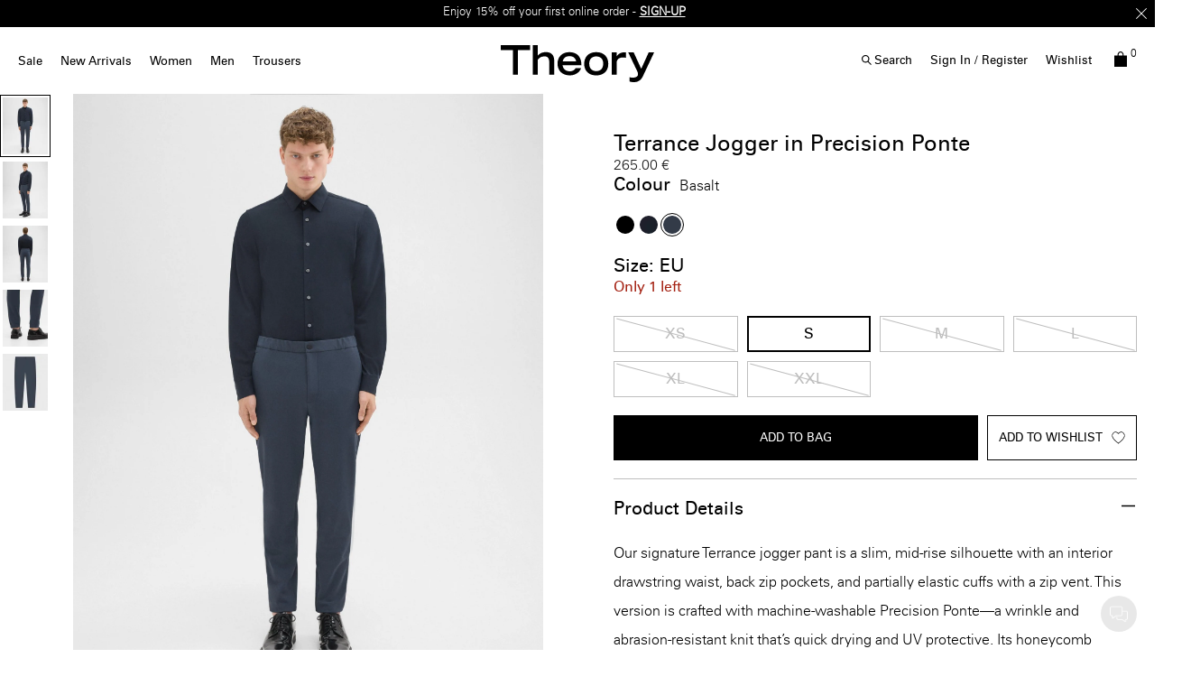

--- FILE ---
content_type: text/html;charset=UTF-8
request_url: https://eu.theory.com/men/view-all/terrance-jogger-in-precision-ponte/L0797204_Y2Y.html?lang=en_FI&dwvar_L0797204__Y2Y_color=Y2Y
body_size: 38955
content:
<!DOCTYPE html>
<html lang="en">
<head>
<!--[if gt IE 9]><!-->


    <script type="text/javascript" src="https://eu.theory.com/assets/4d321bf0f9079dc80976079307338691900112434e5"  ></script><script type="text/javascript" src="/kuyroeht.js"></script>



<script defer type="text/javascript">
    

window.preferences = {"isProduction":true,"GTM_ENABLED":true,"GTM_DataLayerID":"dataLayer","GTM_SNIPPET":"%3C%21--%20Google%20Tag%20Manager%20--%3E%0A%3Cscript%3E%28function%28w%2Cd%2Cs%2Cl%2Ci%29%7Bw%5Bl%5D%3Dw%5Bl%5D%7C%7C%5B%5D%3Bw%5Bl%5D.push%28%7B%27gtm.start%27%3A%0Anew%20Date%28%29.getTime%28%29%2Cevent%3A%27gtm.js%27%7D%29%3Bvar%20f%3Dd.getElementsByTagName%28s%29%5B0%5D%2C%0Aj%3Dd.createElement%28s%29%2Cdl%3Dl%21%3D%27dataLayer%27%3F%27%26l%3D%27+l%3A%27%27%3Bj.async%3Dtrue%3Bj.src%3D%0A%27https%3A//www.googletagmanager.com/gtm.js%3Fid%3D%27+i+dl%3Bf.parentNode.insertBefore%28j%2Cf%29%3B%0A%7D%29%28window%2Cdocument%2C%27script%27%2C%27dataLayer%27%2C%27GTM-MGSZX26%27%29%3B%3C/script%3E%0A%3C%21--%20End%20Google%20Tag%20Manager%20--%3E%0A%0A%3C%21--%20Google%20Tag%20Manager%20%28noscript%29%20--%3E%0A%3Cnoscript%3E%3Ciframe%20src%3D%22https%3A//www.googletagmanager.com/ns.html%3Fid%3DGTM-MGSZX26%22%0Aheight%3D%220%22%20width%3D%220%22%20style%3D%22display%3Anone%3Bvisibility%3Ahidden%22%3E%3C/iframe%3E%3C/noscript%3E%0A%3C%21--%20End%20Google%20Tag%20Manager%20%28noscript%29%20--%3E","DEFAULT_COUNTRY_CODE":"BE","LOQATE_ENABLED":false,"GOOGLE_API_KEY":"AIzaSyCVVJvo8twIyy1dOdecLiqNy1crclNdBEE","DONATION_ENABLED":false,"COLORADO_TAX_ENABLED":false,"ENABLED_COOKIE_CONSENT":true,"COOKIE_CONSENT_EXP":0,"LISTING_INFINITE_SCROLL":true,"POPUP_DELAY":0,"EXP_DAYS":30,"POPUP_CHECKBOX":true,"CURRENT_SITE":"theory_eu","TW_CHECK_AVAILABILITY":false,"KLARNA_ENABLED":true,"ENABLE_PDP_LAZY_LOAD":false,"EXTENDED_SHIPPING_SEL":true,"ENABLE_GUEST_WISHLIST":true,"DEFAULTTIPSAMOUNT":5,"ENABLE_PMETHODS_LIST_UPDATE":true,"LISTRAK_SCA_ENABLED":false,"AFFIRM_ENABLED":false,"FINAL_SALE_MESSAGE_DISABLED":true,"ADYEN_ENABLED":true,"MIN_CHARS_SEARCH":3,"SW_RUNTIME_URLS_TO_CACHE":[],"SW_RUNTIME_URL":null,"RISKIFIED_DOMAIN":"eu.theory.com","HIDE_USER_INFO_DATALAYER":true,"ZETA_SEGMENTATION_LIST_ID":"518474"};
window.urls = {"staticPath":"/on/demandware.static/Sites-theory_eu-Site/-/en_FI/v1768467847267/","storeDetails":"/storedetail/?lang=en_FI","findStores":"/storelocator/?lang=en_FI","showPrimary":"/on/demandware.store/Sites-theory_eu-Site/en_FI/PopupManager-Show","submitPopupForm":"/on/demandware.store/Sites-theory_eu-Site/en_FI/PopupManager-Submit","setPaymentType":"/on/demandware.store/Sites-theory_eu-Site/en_FI/CheckoutServices-SetPaymentType","teamworkCheckItemsAvailability":"/on/demandware.store/Sites-theory_eu-Site/en_FI/Cart-CheckItemsAvailability","klarnaExpressCheckout":"/on/demandware.store/Sites-theory_eu-Site/en_FI/Klarna-ExpressCheckout","getPaymentMethods":"/on/demandware.store/Sites-theory_eu-Site/en_FI/Checkout-GetPaymentMethods","adyenGetPaymentMethods":"/on/demandware.store/Sites-theory_eu-Site/en_FI/Adyen-GetPaymentMethods","listrakScaRender":"/on/demandware.store/Sites-theory_eu-Site/en_FI/ltkSendSca-RenderSca","showAvailableStores":"/on/demandware.store/Sites-theory_eu-Site/en_FI/StoreInventory-ShowAvailableStores","productPage":"/product/?lang=en_FI","cartPage":"https://eu.theory.com/cart/?lang=en_FI","wishlistButtons":"/on/demandware.store/Sites-theory_eu-Site/en_FI/Wishlist-ShowWishlistButtonsJSON"};
window.resources = {"MAPMARKERIMAGE":"/on/demandware.static/Sites-theory_eu-Site/-/en_FI/v1768467847267/images/mapMarker.png","CLUSTERIMAGE":"/on/demandware.static/Sites-theory_eu-Site/-/default/dw7e4afe75/images/storelocator/cluster.png","GET_DIRECTIONS_FROM":"Get Directions From:","STORELOCATOR_MORE_DETAILS":"More details","STORELOCATOR_CITY_POSTAL":"City, Postal Code, ...","START_SHOPPING":"Start Shopping","FREE_LABEL":"Free","SHIPPING_METHOD_SEPARATOR":":","SERVER_ERROR":"global.servererror","FOOTER_ERROR_MSG_EMAILEMPTY":"This field is required.","FOOTER_ERROR_MSG_EMAIL":"Please enter a valid email address.","CURRENCY_SYMBOL":"€","INVALID_ADDRESS":"This address is not available for shipping","QUICKADD_SELECTSIZE":"Select Size","PAST_CANCELLATION_WINDOW":"Past Cancellation Window","NOTIFICATION_ALERT_SAVE":"Your changes have been saved!","WARDROBE_SELECTSIZE":"US Size","MINICART_SIZE":"Size","ADD_TO_BAG":"Add to Bag","CHINESE_CHARS_ERROR":"We are currently unable to accept non-english characters. Please use all english characters to proceed","CART_COUNT_0":"Cart 0 Items","VIEW_MORE":"View More","VIEW_LESS":"View Less"};
window.siteSettings = {"SHIPPING_RESTRICTION":false,"SAMEDAYDELIVERY":false};

</script>



<script defer type="text/javascript" src="/on/demandware.static/Sites-theory_eu-Site/-/en_FI/v1768467847267/js/main.js"></script>

    <script defer type="text/javascript" src="/on/demandware.static/Sites-theory_eu-Site/-/en_FI/v1768467847267/js/productDetailRedesign.js"></script>

    <script defer type="text/javascript" src="/on/demandware.static/Sites-theory_eu-Site/-/en_FI/v1768467847267/js/productCarousel.js"></script>

    <script defer type="text/javascript" src="/on/demandware.static/Sites-theory_eu-Site/-/en_FI/v1768467847267/js/sizeGuidePDP.js"></script>


<script type="text/javascript" src="https://appleid.cdn-apple.com/appleauth/static/jsapi/appleid/1/en_US/appleid.auth.js"></script>

<!--<![endif]-->
<meta charset=UTF-8 />

<meta http-equiv="x-ua-compatible" content="ie=edge" />

<meta name="viewport" content="width=device-width, initial-scale=1, maximum-scale=3, user-scalable=no" />





    <title>
        
            Grey Precision Ponte Terrance Jogger | Theory
        
    </title>


<meta name="description" content="Our signature Terrance jogger is a modern, slim silhouette with an interior drawstring waist, back zip pockets, and partially elastic cuffs with a zip vent. Crafted from machine-washable Precision Ponte&mdash;a wrinkle and abrasion-resistant knit that&rsquo;s quick drying and UV protective&mdash;this jogger offers comfort and polish for everyday wear."/>
<meta name="keywords" content="TERRANCE EZP | Terrance Jogger in Precision Ponte | Terrance jogger, men&rsquo;s slim jogger, Theory Precision Ponte, wrinkle-resistant pants, tailored jogger, modern menswear, machine washable jogger, luxury activewear | Theory EU"/>



    
        <meta property="og:image" content="https://ak-media.theory.com/i/theory/TH_L0797204_Y2Y_L0?"/>
    

    
        <meta property="og:image:alt" content="Terrance Jogger in Precision Ponte"/>
    

    
        <meta property="og:type" content="website"/>
    

    
        <meta property="twitter:card" content="summary"/>
    

    
        <meta property="og:site_name" content="Theory EU"/>
    

    
        <meta property="og:title" content="Grey Precision Ponte Terrance Jogger | Theory"/>
    

    
        <meta property="og:description" content="Terrance Jogger in Precision Ponte | Theory EU"/>
    

    
        <meta name="twitter:creator" content="@Theory__"/>
    

    
        <meta name="facebook-domain-verification" content="4qefydgf50qa1w0s8puffjocy9nlz5"/>
    

    
        <meta name="twitter:site" content="@Theory__"/>
    

    
        <meta property="og:locale" content="en_FI"/>
    



    <meta property="og:url" content="https://eu.theory.com/men/view-all/terrance-jogger-in-precision-ponte/L0797204_Y2Y.html?lang=en_FI">







<link rel="shortcut icon" type="image/x-icon" href="/on/demandware.static/Sites-theory_eu-Site/-/default/dwdcc3e48d/images/favicons/favicon2.ico" />
<link rel="apple-touch-icon" sizes="180x180" href="/on/demandware.static/Sites-theory_eu-Site/-/default/dw0d502699/images/favicons/apple-touch-icon.png"/>
<link rel="icon" type="image/png" sizes="32x32" href="/on/demandware.static/Sites-theory_eu-Site/-/default/dw151c4012/images/favicons/favicon-32x32.png"/>
<link rel="icon" type="image/png" sizes="16x16" href="/on/demandware.static/Sites-theory_eu-Site/-/default/dw5c590abe/images/favicons/favicon-16x16.png"/>

<link rel="stylesheet" href="/on/demandware.static/Sites-theory_eu-Site/-/en_FI/v1768467847267/css/global.css" />


    <link rel="stylesheet" href="/on/demandware.static/Sites-theory_eu-Site/-/en_FI/v1768467847267/css/product/detailRedesign.css" />




    <script src="https://rapid-cdn.yottaa.com/rapid/lib/Yo08npoy_0qVUQ.js"></script><script>Yo.serviceWorker.manage();</script>














<link rel="alternate" hreflang="en-hk" href="https://hk.theory.com/men/view-all/terrance-jogger-in-precision-ponte/L0797204_Y2Y.html" />

<link rel="alternate" hreflang="en-au" href="https://au.theory.com/men/view-all/terrance-jogger-in-precision-ponte/L0797204_Y2Y.html" />

<link rel="alternate" hreflang="en-sg" href="https://sg.theory.com/men/view-all/terrance-jogger-in-precision-ponte/L0797204_Y2Y.html" />

<link rel="alternate" hreflang="en-tw" href="https://tw.theory.com/men/view-all/terrance-jogger-in-precision-ponte/L0797204_Y2Y.html" />

<link rel="alternate" hreflang="en-gb" href="https://uk.theory.com/men/view-all/terrance-jogger-in-precision-ponte/L0797204_Y2Y.html?lang=en_GB" />

<link rel="alternate" hreflang="en-be" href="https://eu.theory.com/men/view-all/terrance-jogger-in-precision-ponte/L0797204_Y2Y.html?lang=en_BE" />

<link rel="alternate" hreflang="fr-fr" href="https://eu.theory.com/men/view-all/pantalon-de-jogging-terrance-en-precision-ponte/L0797204_Y2Y.html?lang=fr_FR" />

<link rel="alternate" hreflang="en-cz" href="https://eu.theory.com/men/view-all/terrance-jogger-in-precision-ponte/L0797204_Y2Y.html?lang=en_CZ" />

<link rel="alternate" hreflang="de" href="https://eu.theory.com/men/view-all/terrance-jogger-in-precision-ponte/L0797204_Y2Y.html?lang=de" />

<link rel="alternate" hreflang="de-de" href="https://eu.theory.com/men/view-all/terrance-jogginghose-aus-precision-ponte/L0797204_Y2Y.html?lang=de_DE" />

<link rel="alternate" hreflang="en-nl" href="https://eu.theory.com/men/view-all/terrance-jogger-in-precision-ponte/L0797204_Y2Y.html?lang=en_NL" />

<link rel="alternate" hreflang="en-ro" href="https://eu.theory.com/men/view-all/terrance-jogger-in-precision-ponte/L0797204_Y2Y.html?lang=en_RO" />

<link rel="alternate" hreflang="en-pl" href="https://eu.theory.com/men/view-all/terrance-jogger-in-precision-ponte/L0797204_Y2Y.html?lang=en_PL" />

<link rel="alternate" hreflang="it-it" href="https://eu.theory.com/men/view-all/terrance-jogger-in-precision-ponte/L0797204_Y2Y.html?lang=it_IT" />

<link rel="alternate" hreflang="en-bg" href="https://eu.theory.com/men/view-all/terrance-jogger-in-precision-ponte/L0797204_Y2Y.html?lang=en_BG" />

<link rel="alternate" hreflang="en-pt" href="https://eu.theory.com/men/view-all/terrance-jogger-in-precision-ponte/L0797204_Y2Y.html?lang=en_PT" />

<link rel="alternate" hreflang="en-fi" href="https://eu.theory.com/men/view-all/terrance-jogger-in-precision-ponte/L0797204_Y2Y.html?lang=en_FI" />

<link rel="alternate" hreflang="en-mt" href="https://eu.theory.com/men/view-all/terrance-jogger-in-precision-ponte/L0797204_Y2Y.html?lang=en_MT" />

<link rel="alternate" hreflang="en-es" href="https://eu.theory.com/men/view-all/terrance-jogger-in-precision-ponte/L0797204_Y2Y.html?lang=en_ES" />

<link rel="alternate" hreflang="en-gr" href="https://eu.theory.com/men/view-all/terrance-jogger-in-precision-ponte/L0797204_Y2Y.html?lang=en_GR" />

<link rel="alternate" hreflang="en-it" href="https://eu.theory.com/men/view-all/terrance-jogger-in-precision-ponte/L0797204_Y2Y.html?lang=en_IT" />

<link rel="alternate" hreflang="en-cy" href="https://eu.theory.com/men/view-all/terrance-jogger-in-precision-ponte/L0797204_Y2Y.html?lang=en_CY" />

<link rel="alternate" hreflang="en-at" href="https://eu.theory.com/men/view-all/terrance-jogger-in-precision-ponte/L0797204_Y2Y.html?lang=en_AT" />

<link rel="alternate" hreflang="en-sk" href="https://eu.theory.com/men/view-all/terrance-jogger-in-precision-ponte/L0797204_Y2Y.html?lang=en_SK" />

<link rel="alternate" hreflang="en-ie" href="https://eu.theory.com/men/view-all/terrance-jogger-in-precision-ponte/L0797204_Y2Y.html?lang=en_IE" />

<link rel="alternate" hreflang="en-ee" href="https://eu.theory.com/men/view-all/terrance-jogger-in-precision-ponte/L0797204_Y2Y.html?lang=en_EE" />

<link rel="alternate" hreflang="en-hr" href="https://eu.theory.com/men/view-all/terrance-jogger-in-precision-ponte/L0797204_Y2Y.html?lang=en_HR" />

<link rel="alternate" hreflang="en-lv" href="https://eu.theory.com/men/view-all/terrance-jogger-in-precision-ponte/L0797204_Y2Y.html?lang=en_LV" />

<link rel="alternate" hreflang="en-lu" href="https://eu.theory.com/men/view-all/terrance-jogger-in-precision-ponte/L0797204_Y2Y.html?lang=en_LU" />

<link rel="alternate" hreflang="en-lt" href="https://eu.theory.com/men/view-all/terrance-jogger-in-precision-ponte/L0797204_Y2Y.html?lang=en_LT" />

<link rel="alternate" hreflang="en-dk" href="https://eu.theory.com/men/view-all/terrance-jogger-in-precision-ponte/L0797204_Y2Y.html?lang=en_DK" />

<link rel="alternate" hreflang="fr" href="https://eu.theory.com/men/view-all/terrance-jogger-in-precision-ponte/L0797204_Y2Y.html?lang=fr" />

<link rel="alternate" hreflang="en-hu" href="https://eu.theory.com/men/view-all/terrance-jogger-in-precision-ponte/L0797204_Y2Y.html?lang=en_HU" />

<link rel="alternate" hreflang="es-es" href="https://eu.theory.com/men/view-all/terrance-jogger-in-precision-ponte/L0797204_Y2Y.html?lang=es_ES" />

<link rel="alternate" hreflang="en-se" href="https://eu.theory.com/men/view-all/terrance-jogger-in-precision-ponte/L0797204_Y2Y.html?lang=en_SE" />

<link rel="alternate" hreflang="en-si" href="https://eu.theory.com/men/view-all/terrance-jogger-in-precision-ponte/L0797204_Y2Y.html?lang=en_SI" />

<link rel="alternate" hreflang="x-default" href="https://www.theory.com/men/view-all/terrance-jogger-in-precision-ponte/L0797204_Y2Y.html" />

<link rel="alternate" hreflang="en-us" href="https://www.theory.com/men/view-all/terrance-jogger-in-precision-ponte/L0797204_Y2Y.html" />





    <span id="riskified-session" data-session-id="6173bb7cd9a4a4650b392c4380431e6efbf7d3e3362afba64ba73e44a693c962" class="d-none"></span>



<meta name="appleid-signin-client-id" content="com.theory.eu"/>
<meta name="appleid-signin-scope" content="name email"/>
<meta name="appleid-signin-redirect-uri" content="https://eu.theory.com/oauthreentryapple"/>
<meta name="appleid-signin-state" content="https://eu.theory.com/men/view-all/terrance-jogger-in-precision-ponte/L0797204_Y2Y.html?lang=en_FI"/>


<link rel="canonical" href="https://eu.theory.com/men/view-all/terrance-jogger-in-precision-ponte/L0797204_Y2Y.html?lang=en_FI"/>

<script type="text/javascript">//<!--
/* <![CDATA[ (head-active_data.js) */
var dw = (window.dw || {});
dw.ac = {
    _analytics: null,
    _events: [],
    _category: "",
    _searchData: "",
    _anact: "",
    _anact_nohit_tag: "",
    _analytics_enabled: "true",
    _timeZone: "Europe/London",
    _capture: function(configs) {
        if (Object.prototype.toString.call(configs) === "[object Array]") {
            configs.forEach(captureObject);
            return;
        }
        dw.ac._events.push(configs);
    },
	capture: function() { 
		dw.ac._capture(arguments);
		// send to CQ as well:
		if (window.CQuotient) {
			window.CQuotient.trackEventsFromAC(arguments);
		}
	},
    EV_PRD_SEARCHHIT: "searchhit",
    EV_PRD_DETAIL: "detail",
    EV_PRD_RECOMMENDATION: "recommendation",
    EV_PRD_SETPRODUCT: "setproduct",
    applyContext: function(context) {
        if (typeof context === "object" && context.hasOwnProperty("category")) {
        	dw.ac._category = context.category;
        }
        if (typeof context === "object" && context.hasOwnProperty("searchData")) {
        	dw.ac._searchData = context.searchData;
        }
    },
    setDWAnalytics: function(analytics) {
        dw.ac._analytics = analytics;
    },
    eventsIsEmpty: function() {
        return 0 == dw.ac._events.length;
    }
};
/* ]]> */
// -->
</script>
<script type="text/javascript">//<!--
/* <![CDATA[ (head-cquotient.js) */
var CQuotient = window.CQuotient = {};
CQuotient.clientId = 'aado-theory_eu';
CQuotient.realm = 'AADO';
CQuotient.siteId = 'theory_eu';
CQuotient.instanceType = 'prd';
CQuotient.locale = 'en_FI';
CQuotient.fbPixelId = '__UNKNOWN__';
CQuotient.activities = [];
CQuotient.cqcid='';
CQuotient.cquid='';
CQuotient.cqeid='';
CQuotient.cqlid='';
CQuotient.apiHost='api.cquotient.com';
/* Turn this on to test against Staging Einstein */
/* CQuotient.useTest= true; */
CQuotient.useTest = ('true' === 'false');
CQuotient.initFromCookies = function () {
	var ca = document.cookie.split(';');
	for(var i=0;i < ca.length;i++) {
	  var c = ca[i];
	  while (c.charAt(0)==' ') c = c.substring(1,c.length);
	  if (c.indexOf('cqcid=') == 0) {
		CQuotient.cqcid=c.substring('cqcid='.length,c.length);
	  } else if (c.indexOf('cquid=') == 0) {
		  var value = c.substring('cquid='.length,c.length);
		  if (value) {
		  	var split_value = value.split("|", 3);
		  	if (split_value.length > 0) {
			  CQuotient.cquid=split_value[0];
		  	}
		  	if (split_value.length > 1) {
			  CQuotient.cqeid=split_value[1];
		  	}
		  	if (split_value.length > 2) {
			  CQuotient.cqlid=split_value[2];
		  	}
		  }
	  }
	}
}
CQuotient.getCQCookieId = function () {
	if(window.CQuotient.cqcid == '')
		window.CQuotient.initFromCookies();
	return window.CQuotient.cqcid;
};
CQuotient.getCQUserId = function () {
	if(window.CQuotient.cquid == '')
		window.CQuotient.initFromCookies();
	return window.CQuotient.cquid;
};
CQuotient.getCQHashedEmail = function () {
	if(window.CQuotient.cqeid == '')
		window.CQuotient.initFromCookies();
	return window.CQuotient.cqeid;
};
CQuotient.getCQHashedLogin = function () {
	if(window.CQuotient.cqlid == '')
		window.CQuotient.initFromCookies();
	return window.CQuotient.cqlid;
};
CQuotient.trackEventsFromAC = function (/* Object or Array */ events) {
try {
	if (Object.prototype.toString.call(events) === "[object Array]") {
		events.forEach(_trackASingleCQEvent);
	} else {
		CQuotient._trackASingleCQEvent(events);
	}
} catch(err) {}
};
CQuotient._trackASingleCQEvent = function ( /* Object */ event) {
	if (event && event.id) {
		if (event.type === dw.ac.EV_PRD_DETAIL) {
			CQuotient.trackViewProduct( {id:'', alt_id: event.id, type: 'raw_sku'} );
		} // not handling the other dw.ac.* events currently
	}
};
CQuotient.trackViewProduct = function(/* Object */ cqParamData){
	var cq_params = {};
	cq_params.cookieId = CQuotient.getCQCookieId();
	cq_params.userId = CQuotient.getCQUserId();
	cq_params.emailId = CQuotient.getCQHashedEmail();
	cq_params.loginId = CQuotient.getCQHashedLogin();
	cq_params.product = cqParamData.product;
	cq_params.realm = cqParamData.realm;
	cq_params.siteId = cqParamData.siteId;
	cq_params.instanceType = cqParamData.instanceType;
	cq_params.locale = CQuotient.locale;
	
	if(CQuotient.sendActivity) {
		CQuotient.sendActivity(CQuotient.clientId, 'viewProduct', cq_params);
	} else {
		CQuotient.activities.push({activityType: 'viewProduct', parameters: cq_params});
	}
};
/* ]]> */
// -->
</script>
<!-- Demandware Apple Pay -->

<style type="text/css">ISAPPLEPAY{display:inline}.dw-apple-pay-button,.dw-apple-pay-button:hover,.dw-apple-pay-button:active{background-color:black;background-image:-webkit-named-image(apple-pay-logo-white);background-position:50% 50%;background-repeat:no-repeat;background-size:75% 60%;border-radius:5px;border:1px solid black;box-sizing:border-box;margin:5px auto;min-height:30px;min-width:100px;padding:0}
.dw-apple-pay-button:after{content:'Apple Pay';visibility:hidden}.dw-apple-pay-button.dw-apple-pay-logo-white{background-color:white;border-color:white;background-image:-webkit-named-image(apple-pay-logo-black);color:black}.dw-apple-pay-button.dw-apple-pay-logo-white.dw-apple-pay-border{border-color:black}</style>




<script>(window.BOOMR_mq=window.BOOMR_mq||[]).push(["addVar",{"rua.upush":"false","rua.cpush":"false","rua.upre":"false","rua.cpre":"false","rua.uprl":"false","rua.cprl":"false","rua.cprf":"false","rua.trans":"","rua.cook":"false","rua.ims":"false","rua.ufprl":"false","rua.cfprl":"false","rua.isuxp":"false","rua.texp":"norulematch","rua.ceh":"false","rua.ueh":"false","rua.ieh.st":"0"}]);</script>
                              <script>!function(a){var e="https://s.go-mpulse.net/boomerang/",t="addEventListener";if("False"=="True")a.BOOMR_config=a.BOOMR_config||{},a.BOOMR_config.PageParams=a.BOOMR_config.PageParams||{},a.BOOMR_config.PageParams.pci=!0,e="https://s2.go-mpulse.net/boomerang/";if(window.BOOMR_API_key="N5BZA-Q2ZDH-VY89P-FVRUU-NY5LZ",function(){function n(e){a.BOOMR_onload=e&&e.timeStamp||(new Date).getTime()}if(!a.BOOMR||!a.BOOMR.version&&!a.BOOMR.snippetExecuted){a.BOOMR=a.BOOMR||{},a.BOOMR.snippetExecuted=!0;var i,_,o,r=document.createElement("iframe");if(a[t])a[t]("load",n,!1);else if(a.attachEvent)a.attachEvent("onload",n);r.src="javascript:void(0)",r.title="",r.role="presentation",(r.frameElement||r).style.cssText="width:0;height:0;border:0;display:none;",o=document.getElementsByTagName("script")[0],o.parentNode.insertBefore(r,o);try{_=r.contentWindow.document}catch(O){i=document.domain,r.src="javascript:var d=document.open();d.domain='"+i+"';void(0);",_=r.contentWindow.document}_.open()._l=function(){var a=this.createElement("script");if(i)this.domain=i;a.id="boomr-if-as",a.src=e+"N5BZA-Q2ZDH-VY89P-FVRUU-NY5LZ",BOOMR_lstart=(new Date).getTime(),this.body.appendChild(a)},_.write("<bo"+'dy onload="document._l();">'),_.close()}}(),"".length>0)if(a&&"performance"in a&&a.performance&&"function"==typeof a.performance.setResourceTimingBufferSize)a.performance.setResourceTimingBufferSize();!function(){if(BOOMR=a.BOOMR||{},BOOMR.plugins=BOOMR.plugins||{},!BOOMR.plugins.AK){var e=""=="true"?1:0,t="cookiepresent",n="cj3wxqqx2kakw2li2boq-f-3ead27e00-clientnsv4-s.akamaihd.net",i="false"=="true"?2:1,_={"ak.v":"39","ak.cp":"1244919","ak.ai":parseInt("748013",10),"ak.ol":"0","ak.cr":13,"ak.ipv":4,"ak.proto":"h2","ak.rid":"d51d42be","ak.r":47358,"ak.a2":e,"ak.m":"a","ak.n":"essl","ak.bpcip":"18.119.107.0","ak.cport":51490,"ak.gh":"23.208.24.237","ak.quicv":"","ak.tlsv":"tls1.3","ak.0rtt":"","ak.0rtt.ed":"","ak.csrc":"-","ak.acc":"","ak.t":"1768476765","ak.ak":"hOBiQwZUYzCg5VSAfCLimQ==HCQPqQvN0+SGaTDJAdD0Uoou8ToRuSetsVzz/qjjBuaxy7B3LvSfsZ2ZHtnTu+j7W2s36IM5Q6FSFxMkAgfzZVi4BTb3XPGfH5lq0PXWSMjhZsio4oV0i5rRo99HPu35s6m5P0bTY49FU+X6wzgL/aY0ga1wn/pqyJQAhWXEd2F0a/3NRMlt4QL6JFtxo8WqCvPNI9XG3GnwQ8rpd2pU+OBGelV3/xSk03qTH6cX4odMa4NzKvyMmQwnJzmqWzViaomaLl5UK4OtgoKsBMym1buTB7fy8ljJbt2upg4h2XQZOWfiaG3N9/DEItp7qD3W2e5KGNPfZAXWfru72TCju6p0QuUX+5seMVRgdHqZ/D0ABEUpqekRrjAWBEUjVUHhcWGK1xqhHlRFzWRY9wC62JnhbU+18EvSQ/t675S9Ha4=","ak.pv":"15","ak.dpoabenc":"","ak.tf":i};if(""!==t)_["ak.ruds"]=t;var o={i:!1,av:function(e){var t="http.initiator";if(e&&(!e[t]||"spa_hard"===e[t]))_["ak.feo"]=void 0!==a.aFeoApplied?1:0,BOOMR.addVar(_)},rv:function(){var a=["ak.bpcip","ak.cport","ak.cr","ak.csrc","ak.gh","ak.ipv","ak.m","ak.n","ak.ol","ak.proto","ak.quicv","ak.tlsv","ak.0rtt","ak.0rtt.ed","ak.r","ak.acc","ak.t","ak.tf"];BOOMR.removeVar(a)}};BOOMR.plugins.AK={akVars:_,akDNSPreFetchDomain:n,init:function(){if(!o.i){var a=BOOMR.subscribe;a("before_beacon",o.av,null,null),a("onbeacon",o.rv,null,null),o.i=!0}return this},is_complete:function(){return!0}}}}()}(window);</script></head>
<body
class="page-body page-product"
style="
--pageBgColor: white;
--pageTextColor: black;
--promoBannerBgColor: black;
--headerBgColor: white;
--headerTextColor: black;
"
>

<div class="page-content">
<div class="page " data-action="Product-Show" data-querystring="dwvar_L0797204__Y2Y_color=Y2Y&amp;lang=en_FI&amp;pid=L0797204_Y2Y">



<script type="text/javascript" src="/on/demandware.static/Sites-theory_eu-Site/-/en_FI/v1768467847267/js/nonGEparamsCleanUp.js" /></script>






    <div class="d-none">
        <a href="#maincontent" class="skip" aria-label="Skip to main content">Skip to main content</a>
<a href="#footercontent" class="skip" aria-label="Skip to footer content">Skip to footer content</a>
    </div>
    
        






























<header class="page_header pd-header sticky js-sticky-top">
    
        <div class="header-banner slide-up d-none">
            

    








<div class="header-banner">
<div class="experience-region experience-headerbanner"><div class="experience-component experience-assets-rotatorBanner">
<div class="js-dl-element w-100" data-dllocation="">
    <div class="d-flex justify-content-center w-100">
        <div class="content w-100">
            
                <div class="row text-center rotationBanner js-rotator-banner" data-fadespeed="1000" data-pausespeed="5000">
                    <div class="js-rotator-container"><div class="experience-component experience-assets-texttile"><div class="richtext js-dl-element" style="" data-dllocation="">
    <p><strong>Sale:</strong> <strong>New Lines Added.</strong> Further Reductions, Up to 60% off selected styles -<strong> </strong><a href="https://eu.theory.com/women/sale/?lang=en_FI" target="_self" data-link-type="category" data-link-label="Sale" data-category-id="womens-sale-view-all" data-category-catalog-id="site-theory-uk"><strong>SHOP WOMEN</strong></a> | <a href="https://eu.theory.com/men/sale/?lang=en_FI" target="_self" data-link-type="category" data-link-label="Sale" data-category-id="mens-sale-view-all" data-category-catalog-id="site-theory-uk"><strong>SHOP MEN</strong></a></p>
</div>
</div><div class="experience-component experience-assets-texttile"><div class="richtext js-dl-element" style="" data-dllocation="">
    <p>Enjoy 15% off your first online order -&nbsp;<a href="/welcome-eu.html?topbanner=true" target="_self" data-link-type="external" data-link-label="/welcome-eu.html?topbanner=true"><strong>SIGN-UP</strong></a></p>
</div>
</div><div class="experience-component experience-assets-texttile"><div class="richtext js-dl-element" style="" data-dllocation="">
    <p><a data-link-label="/shipping-eu.html?announcement-bar=link" data-link-type="external" target="_self" href="/shipping-eu.html?announcement-bar=link">Free shipping</a>&nbsp;&amp; <a data-link-label="/returns-exchanges.html?announcement-bar=link" data-link-type="external" target="_self" href="/returns-exchanges.html?announcement-bar=link">exchanges</a>&nbsp;on all orders*</p>
</div>
</div></div>
                </div>
            
            
                <div class="close-button" >
                    <button type="button" class="close icon-close-x-two-lines" aria-label="Close"></button>
                </div>
            
        </div>
    </div>
</div>
</div></div>
</div>







        </div>
    

    
    <nav role="navigation" class=" pd-navigation">
        <div class="header container-fluid">
            <div class="row">
                <div class="col-12 d-xl-flex header-col">
                    <div class="main-menu desktopNav navbar-toggleable-sm menu-toggleable-left multilevel-dropdown " id="navbar-collapse">
                        




    <ul class="nav navbar-nav desktoplive"><li class="nav-item dropdown">
    
        <a class="nav-link  dropdown-toggle top-level hover-help " href="https://eu.theory.com/women/sale/?lang=en_FI" data-name="Sale"  data-toggle="dropdown" >Sale <div class="after"></div></a>
    
    
        <div class="close-menu">
            <div class="back">
            Back
            </div>
        </div>
        <div class="megaflyout dropdown-menu justify-content-between flyout-animation banners-2">
            <div class="menu-list-tile"></div>
            <ul class="menu-list d-xl-flex"><li class="nav-item dropdown">
    
        <span class="staticItem   highlight level1" data-name="Women">Women</span>
    
    <ul class="inline-menu"><li class="inline-menu-item">
    
        <a class="dopdown-link   " href="https://eu.theory.com/women/sale/?lang=en_FI" data-toggle="dropdown" data-name="View All">View All</a>
    
    <ul class="inline-menu"></ul>

</li></ul>

</li><li class="nav-item dropdown">
    
        <span class="staticItem   highlight level1" data-name="Men">Men</span>
    
    <ul class="inline-menu"><li class="inline-menu-item">
    
        <a class="dopdown-link   " href="https://eu.theory.com/men/sale/?lang=en_FI" data-toggle="dropdown" data-name="View All">View All</a>
    
    <ul class="inline-menu"></ul>

</li></ul>

</li></ul>
            <ul class="menu-list d-flex nav-promo-banners"><li class="nav-banner"><div class="mediaContainer js-dl-element   " data-name="Women's Sale" data-dllocation="" >
    
        <a class="mediaContainer-abs-link" href="https://eu.theory.com/women/sale/?lang=en_FI"></a>
    

    

    
    
    
        <div class="mediaImage ">
            <picture style="">
                <source srcset="https://ak-media.theory.com/i/theory/EN-SALE-60-V2?$mediaMobile$ 640w, https://ak-media.theory.com/i/theory/EN-SALE-60-V2?$mediaMobileLarge$ 768w, https://ak-media.theory.com/i/theory/EN-SALE-60-V2?$mediaTablet$ 1024w, https://ak-media.theory.com/i/theory/EN-SALE-60-V2?$mediaDesktop$ 1366w, " media="(max-width: 1023px)" width=670 height=890 />
                <source srcset="https://ak-media.theory.com/i/theory/EN-SALE-60-V2?$mediaDesktopLarge$ 1600w, https://ak-media.theory.com/i/theory/EN-SALE-60-V2?$media$ " width=1600 height=840 />
                <img
                    class="primary-img"
                    src="[data-uri]"
                    alt=""
                    loading=lazy />
            </picture>
        </div>
    
    
        <div class="mediaContentContainer leftCTA">
            <div class="mediaContent text_under content_left text_black textMobile_black" style="--max-width-dt: unset; --max-width-mb: unset;">
                <div class="contentWrapper ">
                    
                    <h4>Women's Sale</h4>
                </div>
                <div class="cta_container"><div class="experience-component experience-assets-customCta">
<div class="customCta js-dl-element  customCTA750f4e1b8aeaf35a40ae26568c" data-dllocation="">
    <a href="https://eu.theory.com/women/sale/?lang=en_FI" class="">
        <span style="--dt-font-size: 13px; --mb-font-size: 13px; text-align: center; font-family: theory-web-uweb-u !important;">Shop Now</span>
        
    </a>
</div>


<style type="text/css">
    .customCTA750f4e1b8aeaf35a40ae26568c {
        color: black !important;
        background-color: transparent;
        border-color: black;
        max-width: auto;
    }

    .customCTA750f4e1b8aeaf35a40ae26568c a{
        color: black !important;
    }

    .customCTA750f4e1b8aeaf35a40ae26568c a:hover {
        color: black !important;
    }

    . {
        border-bottom: 2px solid #000000;
    }

    @media screen and (max-width: 768px) {
        .customCTA750f4e1b8aeaf35a40ae26568c {
            border-color: black !important;
        }

        .customCTA750f4e1b8aeaf35a40ae26568c a{
            color: black !important;
        }

        .customCTA750f4e1b8aeaf35a40ae26568c a:hover {
            color: black !important;
        }
    }
</style>
</div></div>
            </div>
        </div>
    
</div>
</li><li class="nav-banner"><div class="mediaContainer js-dl-element   " data-name="Men's Sale" data-dllocation="" >
    
        <a class="mediaContainer-abs-link" href="https://eu.theory.com/men/sale/?lang=en_FI"></a>
    

    

    
    
    
        <div class="mediaImage ">
            <picture style="">
                <source srcset="https://ak-media.theory.com/i/theory/EN-SALE-60-V2?$mediaMobile$ 640w, https://ak-media.theory.com/i/theory/EN-SALE-60-V2?$mediaMobileLarge$ 768w, https://ak-media.theory.com/i/theory/EN-SALE-60-V2?$mediaTablet$ 1024w, https://ak-media.theory.com/i/theory/EN-SALE-60-V2?$mediaDesktop$ 1366w, " media="(max-width: 1023px)" width=670 height=890 />
                <source srcset="https://ak-media.theory.com/i/theory/EN-SALE-60-V2?$mediaDesktopLarge$ 1600w, https://ak-media.theory.com/i/theory/EN-SALE-60-V2?$media$ " width=1600 height=840 />
                <img
                    class="primary-img"
                    src="[data-uri]"
                    alt=""
                    loading=lazy />
            </picture>
        </div>
    
    
        <div class="mediaContentContainer leftCTA">
            <div class="mediaContent text_under content_left text_black textMobile_black" style="--max-width-dt: unset; --max-width-mb: unset;">
                <div class="contentWrapper ">
                    
                    <h4>Men's Sale</h4>
                </div>
                <div class="cta_container"><div class="experience-component experience-assets-customCta">
<div class="customCta js-dl-element  customCTA2c3af2290631784620afdbef6b" data-dllocation="">
    <a href="https://eu.theory.com/men/sale/?lang=en_FI" class="">
        <span style="--dt-font-size: 13px; --mb-font-size: 13px; text-align: center; font-family: theory-web-uweb-u !important;">Shop Now</span>
        
    </a>
</div>


<style type="text/css">
    .customCTA2c3af2290631784620afdbef6b {
        color: black !important;
        background-color: transparent;
        border-color: black;
        max-width: auto;
    }

    .customCTA2c3af2290631784620afdbef6b a{
        color: black !important;
    }

    .customCTA2c3af2290631784620afdbef6b a:hover {
        color: black !important;
    }

    . {
        border-bottom: 2px solid #000000;
    }

    @media screen and (max-width: 768px) {
        .customCTA2c3af2290631784620afdbef6b {
            border-color: black !important;
        }

        .customCTA2c3af2290631784620afdbef6b a{
            color: black !important;
        }

        .customCTA2c3af2290631784620afdbef6b a:hover {
            color: black !important;
        }
    }
</style>
</div></div>
            </div>
        </div>
    
</div>
</li></ul>
            <div class="menu-list-tile m-bottom"></div>
        </div>
    

</li><li class="nav-item dropdown">
    
        <a class="nav-link  dropdown-toggle top-level hover-help " href="https://eu.theory.com/women/new-arrivals/?lang=en_FI" data-name="New Arrivals"  data-toggle="dropdown" >New Arrivals <div class="after"></div></a>
    
    
        <div class="close-menu">
            <div class="back">
            Back
            </div>
        </div>
        <div class="megaflyout dropdown-menu justify-content-between flyout-animation banners-2">
            <div class="menu-list-tile"></div>
            <ul class="menu-list d-xl-flex"><li class="nav-item dropdown">
    
        <span class="staticItem   highlight level1" data-name="Women">Women</span>
    
    <ul class="inline-menu"><li class="inline-menu-item">
    
        <a class="dopdown-link   " href="https://eu.theory.com/women/new-arrivals/?lang=en_FI" data-toggle="dropdown" data-name="New Arrivals">New Arrivals</a>
    
    <ul class="inline-menu"></ul>

</li><li class="inline-menu-item">
    
        <a class="dopdown-link   " href="/womens-spring2026-lookbook.html" data-toggle="dropdown" data-name="Spring 2026 Lookbook">Spring 2026 Lookbook</a>
    
    <ul class="inline-menu"></ul>

</li><li class="inline-menu-item">
    
        <a class="dopdown-link   " href="/womens-eveningwear" data-toggle="dropdown" data-name="Eveningwear">Eveningwear</a>
    
    <ul class="inline-menu"></ul>

</li><li class="inline-menu-item">
    
        <a class="dopdown-link   " href="/womens-cashmere" data-toggle="dropdown" data-name="Cashmere Shop">Cashmere Shop</a>
    
    <ul class="inline-menu"></ul>

</li><li class="inline-menu-item">
    
        <a class="dopdown-link   " href="https://eu.theory.com/women/wardrobe-essentials/?lang=en_FI" data-toggle="dropdown" data-name="Theory Wardrobe">Theory Wardrobe</a>
    
    <ul class="inline-menu"></ul>

</li></ul>

</li><li class="nav-item dropdown">
    
        <span class="staticItem   highlight level1" data-name="Men">Men</span>
    
    <ul class="inline-menu"><li class="inline-menu-item">
    
        <a class="dopdown-link   " href="https://eu.theory.com/men/new-arrivals/?lang=en_FI" data-toggle="dropdown" data-name="New Arrivals">New Arrivals</a>
    
    <ul class="inline-menu"></ul>

</li><li class="inline-menu-item">
    
        <a class="dopdown-link   " href="/mens-spring2026-lookbook.html" data-toggle="dropdown" data-name="Spring 2026 Lookbook">Spring 2026 Lookbook</a>
    
    <ul class="inline-menu"></ul>

</li><li class="inline-menu-item">
    
        <a class="dopdown-link   " href="https://eu.theory.com/men/wardrobe-essentials/?lang=en_FI" data-toggle="dropdown" data-name="Theory Wardrobe">Theory Wardrobe</a>
    
    <ul class="inline-menu"></ul>

</li></ul>

</li></ul>
            <ul class="menu-list d-flex nav-promo-banners"><li class="nav-banner"><div class="mediaContainer js-dl-element   " data-name="6.1 Women's Spring 2026 Lookbook" data-dllocation="" >
    
        <a class="mediaContainer-abs-link" href="/womens-spring2026-lookbook.html"></a>
    

    

    
    
    
        <div class="mediaImage ">
            <picture style="">
                <source srcset="https://ak-media.theory.com/i/theory/W-S26-Lookbook-Flyout?$mediaMobile$ 640w, https://ak-media.theory.com/i/theory/W-S26-Lookbook-Flyout?$mediaMobileLarge$ 768w, https://ak-media.theory.com/i/theory/W-S26-Lookbook-Flyout?$mediaTablet$ 1024w, https://ak-media.theory.com/i/theory/W-S26-Lookbook-Flyout?$mediaDesktop$ 1366w, " media="(max-width: 1023px)" width=670 height=890 />
                <source srcset="https://ak-media.theory.com/i/theory/W-S26-Lookbook-Flyout?$mediaDesktopLarge$ 1600w, https://ak-media.theory.com/i/theory/W-S26-Lookbook-Flyout?$media$ " width=1600 height=840 />
                <img
                    class="primary-img"
                    src="[data-uri]"
                    alt=""
                    loading=lazy />
            </picture>
        </div>
    
    
        <div class="mediaContentContainer leftCTA">
            <div class="mediaContent text_under content_left text_black textMobile_black" style="--max-width-dt: unset; --max-width-mb: unset;">
                <div class="contentWrapper ">
                    
                    <h4>Spring 2026 Lookbook</h4>
                </div>
                <div class="cta_container"><div class="experience-component experience-assets-customCta">
<div class="customCta js-dl-element  customCTAc21b821c5bfe6bcf061e7c9137" data-dllocation="">
    <a href="/womens-spring2026-lookbook.html" class="">
        <span style="--dt-font-size: 13px; --mb-font-size: 13px; text-align: center; font-family: theory-web-uweb-u !important;">Discover Women</span>
        
    </a>
</div>


<style type="text/css">
    .customCTAc21b821c5bfe6bcf061e7c9137 {
        color: black !important;
        background-color: transparent;
        border-color: black;
        max-width: auto;
    }

    .customCTAc21b821c5bfe6bcf061e7c9137 a{
        color: black !important;
    }

    .customCTAc21b821c5bfe6bcf061e7c9137 a:hover {
        color: black !important;
    }

    . {
        border-bottom: 2px solid #000000;
    }

    @media screen and (max-width: 768px) {
        .customCTAc21b821c5bfe6bcf061e7c9137 {
            border-color: black !important;
        }

        .customCTAc21b821c5bfe6bcf061e7c9137 a{
            color: black !important;
        }

        .customCTAc21b821c5bfe6bcf061e7c9137 a:hover {
            color: black !important;
        }
    }
</style>
</div></div>
            </div>
        </div>
    
</div>
</li><li class="nav-banner"><div class="mediaContainer js-dl-element   " data-name="6.1 Men's Spring 2026 Lookbook" data-dllocation="" >
    
        <a class="mediaContainer-abs-link" href="/mens-spring2026-lookbook.html"></a>
    

    

    
    
    
        <div class="mediaImage ">
            <picture style="">
                <source srcset="https://ak-media.theory.com/i/theory/M-S26-Lookbook-Flyout?$mediaMobile$ 640w, https://ak-media.theory.com/i/theory/M-S26-Lookbook-Flyout?$mediaMobileLarge$ 768w, https://ak-media.theory.com/i/theory/M-S26-Lookbook-Flyout?$mediaTablet$ 1024w, https://ak-media.theory.com/i/theory/M-S26-Lookbook-Flyout?$mediaDesktop$ 1366w, " media="(max-width: 1023px)" width=670 height=890 />
                <source srcset="https://ak-media.theory.com/i/theory/M-S26-Lookbook-Flyout?$mediaDesktopLarge$ 1600w, https://ak-media.theory.com/i/theory/M-S26-Lookbook-Flyout?$media$ " width=1600 height=840 />
                <img
                    class="primary-img"
                    src="[data-uri]"
                    alt=""
                    loading=lazy />
            </picture>
        </div>
    
    
        <div class="mediaContentContainer leftCTA">
            <div class="mediaContent text_under content_left text_black textMobile_black" style="--max-width-dt: unset; --max-width-mb: unset;">
                <div class="contentWrapper ">
                    
                    <h4>Spring 2026 Lookbook</h4>
                </div>
                <div class="cta_container"><div class="experience-component experience-assets-customCta">
<div class="customCta js-dl-element  customCTA706ace5463dceec84eea99d3a4" data-dllocation="">
    <a href="/mens-spring2026-lookbook.html" class="">
        <span style="--dt-font-size: 13px; --mb-font-size: 13px; text-align: center; font-family: theory-web-uweb-u !important;">Discover Men</span>
        
    </a>
</div>


<style type="text/css">
    .customCTA706ace5463dceec84eea99d3a4 {
        color: black !important;
        background-color: transparent;
        border-color: black;
        max-width: auto;
    }

    .customCTA706ace5463dceec84eea99d3a4 a{
        color: black !important;
    }

    .customCTA706ace5463dceec84eea99d3a4 a:hover {
        color: black !important;
    }

    . {
        border-bottom: 2px solid #000000;
    }

    @media screen and (max-width: 768px) {
        .customCTA706ace5463dceec84eea99d3a4 {
            border-color: black !important;
        }

        .customCTA706ace5463dceec84eea99d3a4 a{
            color: black !important;
        }

        .customCTA706ace5463dceec84eea99d3a4 a:hover {
            color: black !important;
        }
    }
</style>
</div></div>
            </div>
        </div>
    
</div>
</li></ul>
            <div class="menu-list-tile m-bottom"></div>
        </div>
    

</li><li class="nav-item dropdown">
    
        <a class="nav-link  dropdown-toggle top-level hover-help " href="https://eu.theory.com/women/view-all/?lang=en_FI" data-name="Women"  data-toggle="dropdown" >Women <div class="after"></div></a>
    
    
        <div class="close-menu">
            <div class="back">
            Back
            </div>
        </div>
        <div class="megaflyout dropdown-menu justify-content-between flyout-animation banners-3">
            <div class="menu-list-tile"></div>
            <ul class="menu-list d-xl-flex"><li class="nav-item dropdown">
    
        <span class="staticItem   highlight level1" data-name="Highlights">Highlights</span>
    
    <ul class="inline-menu"><li class="inline-menu-item">
    
        <a class="dopdown-link   " href="https://eu.theory.com/women/new-arrivals/?lang=en_FI" data-toggle="dropdown" data-name="New Arrivals">New Arrivals</a>
    
    <ul class="inline-menu"></ul>

</li><li class="inline-menu-item">
    
        <a class="dopdown-link   " href="/womens-spring2026-lookbook.html" data-toggle="dropdown" data-name="Spring 2026 Lookbook">Spring 2026 Lookbook</a>
    
    <ul class="inline-menu"></ul>

</li><li class="inline-menu-item">
    
        <a class="dopdown-link   " href="/womens-eveningwear" data-toggle="dropdown" data-name="Eveningwear">Eveningwear</a>
    
    <ul class="inline-menu"></ul>

</li><li class="inline-menu-item">
    
        <a class="dopdown-link   " href="/womens-cashmere" data-toggle="dropdown" data-name="Cashmere Shop">Cashmere Shop</a>
    
    <ul class="inline-menu"></ul>

</li><li class="inline-menu-item">
    
        <a class="dopdown-link   " href="https://eu.theory.com/women/wardrobe-essentials/?lang=en_FI" data-toggle="dropdown" data-name="Theory Wardrobe">Theory Wardrobe</a>
    
    <ul class="inline-menu"></ul>

</li><li class="inline-menu-item">
    
        <a class="dopdown-link   " href="/theory-for-good-eu" data-toggle="dropdown" data-name="Theory for Good">Theory for Good</a>
    
    <ul class="inline-menu"></ul>

</li><li class="inline-menu-item">
    
        <a class="dopdown-link   " href="https://eu.theory.com/women/essential-duos/?lang=en_FI" data-toggle="dropdown" data-name="Essential Duos">Essential Duos</a>
    
    <ul class="inline-menu"></ul>

</li></ul>

</li><li class="nav-item dropdown">
    
        <span class="staticItem   highlight level1" data-name="Clothing">Clothing</span>
    
    <ul class="inline-menu"><li class="inline-menu-item">
    
        <a class="dopdown-link   " href="https://eu.theory.com/women/view-all/?lang=en_FI" data-toggle="dropdown" data-name="View All">View All</a>
    
    <ul class="inline-menu"></ul>

</li><li class="inline-menu-item">
    
        <a class="dopdown-link   " href="https://eu.theory.com/women/trousers/?lang=en_FI" data-toggle="dropdown" data-name="Trousers">Trousers</a>
    
    <ul class="inline-menu"></ul>

</li><li class="inline-menu-item">
    
        <a class="dopdown-link   " href="https://eu.theory.com/women/coats-and-jackets/?lang=en_FI" data-toggle="dropdown" data-name="Coats + Jackets">Coats + Jackets</a>
    
    <ul class="inline-menu"></ul>

</li><li class="inline-menu-item">
    
        <a class="dopdown-link   " href="https://eu.theory.com/women/jumpers-and-cardigans/?lang=en_FI" data-toggle="dropdown" data-name="Jumpers + Cardigans">Jumpers + Cardigans</a>
    
    <ul class="inline-menu"></ul>

</li><li class="inline-menu-item">
    
        <a class="dopdown-link   " href="https://eu.theory.com/women/blazers-and-vests/?lang=en_FI" data-toggle="dropdown" data-name="Blazers + Vests">Blazers + Vests</a>
    
    <ul class="inline-menu"></ul>

</li><li class="inline-menu-item">
    
        <a class="dopdown-link   " href="https://eu.theory.com/women/dresses-and-skirts/?lang=en_FI" data-toggle="dropdown" data-name="Dresses + Skirts">Dresses + Skirts</a>
    
    <ul class="inline-menu"></ul>

</li><li class="inline-menu-item">
    
        <a class="dopdown-link   " href="https://eu.theory.com/women/tops-and-shirts/?lang=en_FI" data-toggle="dropdown" data-name="Tops + Shirts">Tops + Shirts</a>
    
    <ul class="inline-menu"></ul>

</li><li class="inline-menu-item">
    
        <a class="dopdown-link   " href="https://eu.theory.com/women/t-shirts/?lang=en_FI" data-toggle="dropdown" data-name="T-Shirts">T-Shirts</a>
    
    <ul class="inline-menu"></ul>

</li><li class="inline-menu-item">
    
        <a class="dopdown-link   " href="/womens-loungewear" data-toggle="dropdown" data-name="Loungewear">Loungewear</a>
    
    <ul class="inline-menu"></ul>

</li><li class="inline-menu-item">
    
        <a class="dopdown-link   " href="https://eu.theory.com/women/suits/?lang=en_FI" data-toggle="dropdown" data-name="Suits">Suits</a>
    
    <ul class="inline-menu"></ul>

</li></ul>

</li><li class="nav-item dropdown">
    
        <span class="staticItem   highlight level1" data-name="Accessories">Accessories</span>
    
    <ul class="inline-menu"><li class="inline-menu-item">
    
        <a class="dopdown-link   " href="https://eu.theory.com/women/all-accessories/?lang=en_FI" data-toggle="dropdown" data-name="View All">View All</a>
    
    <ul class="inline-menu"></ul>

</li></ul>

</li><li class="nav-item dropdown">
    
        <span class="staticItem   highlight level1" data-name="Sale">Sale</span>
    
    <ul class="inline-menu"><li class="inline-menu-item">
    
        <a class="dopdown-link   " href="https://eu.theory.com/women/sale/?lang=en_FI" data-toggle="dropdown" data-name="View All">View All</a>
    
    <ul class="inline-menu"></ul>

</li></ul>

</li></ul>
            <ul class="menu-list d-flex nav-promo-banners"><li class="nav-banner"><div class="mediaContainer js-dl-element   " data-name="6.1 Women's Outerwear" data-dllocation="" >
    
        <a class="mediaContainer-abs-link" href="/womens-outerwear"></a>
    

    

    
    
    
        <div class="mediaImage ">
            <picture style="">
                <source srcset="https://ak-media.theory.com/i/theory/W-BNWN-Flyout?$mediaMobile$ 640w, https://ak-media.theory.com/i/theory/W-BNWN-Flyout?$mediaMobileLarge$ 768w, https://ak-media.theory.com/i/theory/W-BNWN-Flyout?$mediaTablet$ 1024w, https://ak-media.theory.com/i/theory/W-BNWN-Flyout?$mediaDesktop$ 1366w, " media="(max-width: 1023px)" width=670 height=890 />
                <source srcset="https://ak-media.theory.com/i/theory/W-BNWN-Flyout?$mediaDesktopLarge$ 1600w, https://ak-media.theory.com/i/theory/W-BNWN-Flyout?$media$ " width=1600 height=840 />
                <img
                    class="primary-img"
                    src="[data-uri]"
                    alt=""
                    loading=lazy />
            </picture>
        </div>
    
    
        <div class="mediaContentContainer leftCTA">
            <div class="mediaContent text_under content_left text_black textMobile_black" style="--max-width-dt: unset; --max-width-mb: unset;">
                <div class="contentWrapper ">
                    
                    <h4>Outerwear</h4>
                </div>
                <div class="cta_container"><div class="experience-component experience-assets-customCta">
<div class="customCta js-dl-element  customCTA179ae662306d64cfbb512404d0" data-dllocation="">
    <a href="/womens-outerwear" class="">
        <span style="--dt-font-size: 13px; --mb-font-size: 13px; text-align: center; font-family: theory-web-uweb-u !important;">Shop Now</span>
        
    </a>
</div>


<style type="text/css">
    .customCTA179ae662306d64cfbb512404d0 {
        color: black !important;
        background-color: transparent;
        border-color: black;
        max-width: auto;
    }

    .customCTA179ae662306d64cfbb512404d0 a{
        color: black !important;
    }

    .customCTA179ae662306d64cfbb512404d0 a:hover {
        color: black !important;
    }

    . {
        border-bottom: 2px solid #000000;
    }

    @media screen and (max-width: 768px) {
        .customCTA179ae662306d64cfbb512404d0 {
            border-color: black !important;
        }

        .customCTA179ae662306d64cfbb512404d0 a{
            color: black !important;
        }

        .customCTA179ae662306d64cfbb512404d0 a:hover {
            color: black !important;
        }
    }
</style>
</div></div>
            </div>
        </div>
    
</div>
</li><li class="nav-banner"><div class="mediaContainer js-dl-element   " data-name="6.1 Women's Trousers" data-dllocation="" >
    
        <a class="mediaContainer-abs-link" href="/womens-trousers"></a>
    

    

    
    
    
        <div class="mediaImage ">
            <picture style="">
                <source srcset="https://ak-media.theory.com/i/theory/6.1-W-Trousers-Flyout?$mediaMobile$ 640w, https://ak-media.theory.com/i/theory/6.1-W-Trousers-Flyout?$mediaMobileLarge$ 768w, https://ak-media.theory.com/i/theory/6.1-W-Trousers-Flyout?$mediaTablet$ 1024w, https://ak-media.theory.com/i/theory/6.1-W-Trousers-Flyout?$mediaDesktop$ 1366w, " media="(max-width: 1023px)" width=670 height=890 />
                <source srcset="https://ak-media.theory.com/i/theory/6.1-W-Trousers-Flyout?$mediaDesktopLarge$ 1600w, https://ak-media.theory.com/i/theory/6.1-W-Trousers-Flyout?$media$ " width=1600 height=840 />
                <img
                    class="primary-img"
                    src="[data-uri]"
                    alt=""
                    loading=lazy />
            </picture>
        </div>
    
    
        <div class="mediaContentContainer leftCTA">
            <div class="mediaContent text_under content_left text_black textMobile_black" style="--max-width-dt: unset; --max-width-mb: unset;">
                <div class="contentWrapper ">
                    
                    <h4>Trousers</h4>
                </div>
                <div class="cta_container"><div class="experience-component experience-assets-customCta">
<div class="customCta js-dl-element  customCTA9f4c92dc65406747edb2fbc710" data-dllocation="">
    <a href="/womens-trousers" class="">
        <span style="--dt-font-size: 13px; --mb-font-size: 13px; text-align: center; font-family: theory-web-uweb-u !important;">Shop Now</span>
        
    </a>
</div>


<style type="text/css">
    .customCTA9f4c92dc65406747edb2fbc710 {
        color: black !important;
        background-color: transparent;
        border-color: black;
        max-width: auto;
    }

    .customCTA9f4c92dc65406747edb2fbc710 a{
        color: black !important;
    }

    .customCTA9f4c92dc65406747edb2fbc710 a:hover {
        color: black !important;
    }

    . {
        border-bottom: 2px solid #000000;
    }

    @media screen and (max-width: 768px) {
        .customCTA9f4c92dc65406747edb2fbc710 {
            border-color: black !important;
        }

        .customCTA9f4c92dc65406747edb2fbc710 a{
            color: black !important;
        }

        .customCTA9f4c92dc65406747edb2fbc710 a:hover {
            color: black !important;
        }
    }
</style>
</div></div>
            </div>
        </div>
    
</div>
</li><li class="nav-banner"><div class="mediaContainer js-dl-element   " data-name="Theory Wardrobe" data-dllocation="" >
    
        <a class="mediaContainer-abs-link" href="https://eu.theory.com/women/wardrobe-essentials/?lang=en_FI"></a>
    

    

    
    
    
        <div class="mediaImage ">
            <picture style="">
                <source srcset="https://ak-media.theory.com/i/theory/3110_UK-NAV-W-W?$mediaMobile$ 640w, https://ak-media.theory.com/i/theory/3110_UK-NAV-W-W?$mediaMobileLarge$ 768w, https://ak-media.theory.com/i/theory/3110_UK-NAV-W-W?$mediaTablet$ 1024w, https://ak-media.theory.com/i/theory/3110_UK-NAV-W-W?$mediaDesktop$ 1366w, " media="(max-width: 1023px)" width=670 height=890 />
                <source srcset="https://ak-media.theory.com/i/theory/3110_UK-NAV-W-W?$mediaDesktopLarge$ 1600w, https://ak-media.theory.com/i/theory/3110_UK-NAV-W-W?$media$ " width=1600 height=840 />
                <img
                    class="primary-img"
                    src="[data-uri]"
                    alt=""
                    loading=lazy />
            </picture>
        </div>
    
    
        <div class="mediaContentContainer leftCTA">
            <div class="mediaContent text_under content_left text_black textMobile_black" style="--max-width-dt: unset; --max-width-mb: unset;">
                <div class="contentWrapper ">
                    
                    <h4>Theory Wardrobe</h4>
                </div>
                <div class="cta_container"><div class="experience-component experience-assets-customCta">
<div class="customCta js-dl-element  customCTAd9197540d7127665a212b276ee" data-dllocation="">
    <a href="https://eu.theory.com/women/wardrobe-essentials/?lang=en_FI" class="">
        <span style="--dt-font-size: 13px; --mb-font-size: 13px; text-align: center; font-family: theory-web-uweb-u !important;">Shop Now</span>
        
    </a>
</div>


<style type="text/css">
    .customCTAd9197540d7127665a212b276ee {
        color: black !important;
        background-color: transparent;
        border-color: black;
        max-width: auto;
    }

    .customCTAd9197540d7127665a212b276ee a{
        color: black !important;
    }

    .customCTAd9197540d7127665a212b276ee a:hover {
        color: black !important;
    }

    . {
        border-bottom: 2px solid #000000;
    }

    @media screen and (max-width: 768px) {
        .customCTAd9197540d7127665a212b276ee {
            border-color: black !important;
        }

        .customCTAd9197540d7127665a212b276ee a{
            color: black !important;
        }

        .customCTAd9197540d7127665a212b276ee a:hover {
            color: black !important;
        }
    }
</style>
</div></div>
            </div>
        </div>
    
</div>
</li></ul>
            <div class="menu-list-tile m-bottom"></div>
        </div>
    

</li><li class="nav-item dropdown">
    
        <a class="nav-link  dropdown-toggle top-level hover-help " href="https://eu.theory.com/men/view-all/?lang=en_FI" data-name="Men"  data-toggle="dropdown" >Men <div class="after"></div></a>
    
    
        <div class="close-menu">
            <div class="back">
            Back
            </div>
        </div>
        <div class="megaflyout dropdown-menu justify-content-between flyout-animation banners-3">
            <div class="menu-list-tile"></div>
            <ul class="menu-list d-xl-flex"><li class="nav-item dropdown">
    
        <span class="staticItem   highlight level1" data-name="Highlights">Highlights</span>
    
    <ul class="inline-menu"><li class="inline-menu-item">
    
        <a class="dopdown-link   " href="https://eu.theory.com/men/new-arrivals/?lang=en_FI" data-toggle="dropdown" data-name="New Arrivals">New Arrivals</a>
    
    <ul class="inline-menu"></ul>

</li><li class="inline-menu-item">
    
        <a class="dopdown-link   " href="/mens-spring2026-lookbook.html" data-toggle="dropdown" data-name="Spring 2026 Lookbook">Spring 2026 Lookbook</a>
    
    <ul class="inline-menu"></ul>

</li><li class="inline-menu-item">
    
        <a class="dopdown-link   " href="https://eu.theory.com/men/wardrobe-essentials/?lang=en_FI" data-toggle="dropdown" data-name="Theory Wardrobe">Theory Wardrobe</a>
    
    <ul class="inline-menu"></ul>

</li><li class="inline-menu-item">
    
        <a class="dopdown-link   " href="https://eu.theory.com/men/essential-duos/?lang=en_FI" data-toggle="dropdown" data-name="Essential Duos">Essential Duos</a>
    
    <ul class="inline-menu"></ul>

</li><li class="inline-menu-item">
    
        <a class="dopdown-link   " href="/theory-for-good-eu" data-toggle="dropdown" data-name="Theory for Good">Theory for Good</a>
    
    <ul class="inline-menu"></ul>

</li></ul>

</li><li class="nav-item dropdown">
    
        <span class="staticItem   highlight level1" data-name="Clothing">Clothing</span>
    
    <ul class="inline-menu"><li class="inline-menu-item">
    
        <a class="dopdown-link   " href="https://eu.theory.com/men/view-all/?lang=en_FI" data-toggle="dropdown" data-name="View All">View All</a>
    
    <ul class="inline-menu"></ul>

</li><li class="inline-menu-item">
    
        <a class="dopdown-link   " href="https://eu.theory.com/men/trousers/?lang=en_FI" data-toggle="dropdown" data-name="Trousers">Trousers</a>
    
    <ul class="inline-menu"></ul>

</li><li class="inline-menu-item">
    
        <a class="dopdown-link   " href="https://eu.theory.com/men/coats-and-jackets/?lang=en_FI" data-toggle="dropdown" data-name="Coats + Jackets">Coats + Jackets</a>
    
    <ul class="inline-menu"></ul>

</li><li class="inline-menu-item">
    
        <a class="dopdown-link   " href="https://eu.theory.com/men/jumpers-and-cardigans/?lang=en_FI" data-toggle="dropdown" data-name="Jumpers + Cardigans">Jumpers + Cardigans</a>
    
    <ul class="inline-menu"></ul>

</li><li class="inline-menu-item">
    
        <a class="dopdown-link   " href="https://eu.theory.com/men/blazers/?lang=en_FI" data-toggle="dropdown" data-name="Blazers ">Blazers </a>
    
    <ul class="inline-menu"></ul>

</li><li class="inline-menu-item">
    
        <a class="dopdown-link   " href="https://eu.theory.com/men/shirts/?lang=en_FI" data-toggle="dropdown" data-name="Shirts">Shirts</a>
    
    <ul class="inline-menu"></ul>

</li><li class="inline-menu-item">
    
        <a class="dopdown-link   " href="https://eu.theory.com/men/t-shirts-and-polos/?lang=en_FI" data-toggle="dropdown" data-name="T-Shirts + Polos">T-Shirts + Polos</a>
    
    <ul class="inline-menu"></ul>

</li><li class="inline-menu-item">
    
        <a class="dopdown-link   " href="https://eu.theory.com/men/suits/?lang=en_FI" data-toggle="dropdown" data-name="Suits">Suits</a>
    
    <ul class="inline-menu"></ul>

</li></ul>

</li><li class="nav-item dropdown">
    
        <span class="staticItem   highlight level1" data-name="Accessories">Accessories</span>
    
    <ul class="inline-menu"><li class="inline-menu-item">
    
        <a class="dopdown-link   " href="https://eu.theory.com/men/all-accessories/?lang=en_FI" data-toggle="dropdown" data-name="View All">View All</a>
    
    <ul class="inline-menu"></ul>

</li></ul>

</li><li class="nav-item dropdown">
    
        <span class="staticItem   highlight level1" data-name="Sale">Sale</span>
    
    <ul class="inline-menu"><li class="inline-menu-item">
    
        <a class="dopdown-link   " href="https://eu.theory.com/men/sale/?lang=en_FI" data-toggle="dropdown" data-name="View All">View All</a>
    
    <ul class="inline-menu"></ul>

</li></ul>

</li></ul>
            <ul class="menu-list d-flex nav-promo-banners"><li class="nav-banner"><div class="mediaContainer js-dl-element   " data-name="6.1 Men's Outerwear" data-dllocation="" >
    
        <a class="mediaContainer-abs-link" href="https://eu.theory.com/men/coats-and-jackets/?lang=en_FI"></a>
    

    

    
    
    
        <div class="mediaImage ">
            <picture style="">
                <source srcset="https://ak-media.theory.com/i/theory/M-BNWN-Flyout?$mediaMobile$ 640w, https://ak-media.theory.com/i/theory/M-BNWN-Flyout?$mediaMobileLarge$ 768w, https://ak-media.theory.com/i/theory/M-BNWN-Flyout?$mediaTablet$ 1024w, https://ak-media.theory.com/i/theory/M-BNWN-Flyout?$mediaDesktop$ 1366w, " media="(max-width: 1023px)" width=670 height=890 />
                <source srcset="https://ak-media.theory.com/i/theory/M-BNWN-Flyout?$mediaDesktopLarge$ 1600w, https://ak-media.theory.com/i/theory/M-BNWN-Flyout?$media$ " width=1600 height=840 />
                <img
                    class="primary-img"
                    src="[data-uri]"
                    alt=""
                    loading=lazy />
            </picture>
        </div>
    
    
        <div class="mediaContentContainer leftCTA">
            <div class="mediaContent text_under content_left text_black textMobile_black" style="--max-width-dt: unset; --max-width-mb: unset;">
                <div class="contentWrapper ">
                    
                    <h4>Outerwear</h4>
                </div>
                <div class="cta_container"><div class="experience-component experience-assets-customCta">
<div class="customCta js-dl-element  customCTAf5b54f0adf751af4892c1a3197" data-dllocation="">
    <a href="https://eu.theory.com/men/coats-and-jackets/?lang=en_FI" class="">
        <span style="--dt-font-size: 13px; --mb-font-size: 13px; text-align: center; font-family: theory-web-uweb-u !important;">Shop Now</span>
        
    </a>
</div>


<style type="text/css">
    .customCTAf5b54f0adf751af4892c1a3197 {
        color: black !important;
        background-color: transparent;
        border-color: black;
        max-width: auto;
    }

    .customCTAf5b54f0adf751af4892c1a3197 a{
        color: black !important;
    }

    .customCTAf5b54f0adf751af4892c1a3197 a:hover {
        color: black !important;
    }

    . {
        border-bottom: 2px solid #000000;
    }

    @media screen and (max-width: 768px) {
        .customCTAf5b54f0adf751af4892c1a3197 {
            border-color: black !important;
        }

        .customCTAf5b54f0adf751af4892c1a3197 a{
            color: black !important;
        }

        .customCTAf5b54f0adf751af4892c1a3197 a:hover {
            color: black !important;
        }
    }
</style>
</div></div>
            </div>
        </div>
    
</div>
</li><li class="nav-banner"><div class="mediaContainer js-dl-element   " data-name="6.1 Men's Trousers" data-dllocation="" >
    
        <a class="mediaContainer-abs-link" href="https://eu.theory.com/men/trousers/?lang=en_FI"></a>
    

    

    
    
    
        <div class="mediaImage ">
            <picture style="">
                <source srcset="https://ak-media.theory.com/i/theory/6.1-M-Trousers-Flyout?$mediaMobile$ 640w, https://ak-media.theory.com/i/theory/6.1-M-Trousers-Flyout?$mediaMobileLarge$ 768w, https://ak-media.theory.com/i/theory/6.1-M-Trousers-Flyout?$mediaTablet$ 1024w, https://ak-media.theory.com/i/theory/6.1-M-Trousers-Flyout?$mediaDesktop$ 1366w, " media="(max-width: 1023px)" width=670 height=890 />
                <source srcset="https://ak-media.theory.com/i/theory/6.1-M-Trousers-Flyout?$mediaDesktopLarge$ 1600w, https://ak-media.theory.com/i/theory/6.1-M-Trousers-Flyout?$media$ " width=1600 height=840 />
                <img
                    class="primary-img"
                    src="[data-uri]"
                    alt=""
                    loading=lazy />
            </picture>
        </div>
    
    
        <div class="mediaContentContainer leftCTA">
            <div class="mediaContent text_under content_left text_black textMobile_black" style="--max-width-dt: unset; --max-width-mb: unset;">
                <div class="contentWrapper ">
                    
                    <h4>Trousers</h4>
                </div>
                <div class="cta_container"><div class="experience-component experience-assets-customCta">
<div class="customCta js-dl-element  customCTAe748099f7833df26f8ae52a4c1" data-dllocation="">
    <a href="https://eu.theory.com/men/trousers/?lang=en_FI" class="">
        <span style="--dt-font-size: 13px; --mb-font-size: 13px; text-align: center; font-family: theory-web-uweb-u !important;">Shop Now</span>
        
    </a>
</div>


<style type="text/css">
    .customCTAe748099f7833df26f8ae52a4c1 {
        color: black !important;
        background-color: transparent;
        border-color: black;
        max-width: auto;
    }

    .customCTAe748099f7833df26f8ae52a4c1 a{
        color: black !important;
    }

    .customCTAe748099f7833df26f8ae52a4c1 a:hover {
        color: black !important;
    }

    . {
        border-bottom: 2px solid #000000;
    }

    @media screen and (max-width: 768px) {
        .customCTAe748099f7833df26f8ae52a4c1 {
            border-color: black !important;
        }

        .customCTAe748099f7833df26f8ae52a4c1 a{
            color: black !important;
        }

        .customCTAe748099f7833df26f8ae52a4c1 a:hover {
            color: black !important;
        }
    }
</style>
</div></div>
            </div>
        </div>
    
</div>
</li><li class="nav-banner"><div class="mediaContainer js-dl-element   " data-name="Theory Wardrobe" data-dllocation="" >
    
        <a class="mediaContainer-abs-link" href="https://eu.theory.com/men/wardrobe-essentials/?lang=en_FI"></a>
    

    

    
    
    
        <div class="mediaImage ">
            <picture style="">
                <source srcset="https://ak-media.theory.com/i/theory/110-UK-M-W-NAVv1?$mediaMobile$ 640w, https://ak-media.theory.com/i/theory/110-UK-M-W-NAVv1?$mediaMobileLarge$ 768w, https://ak-media.theory.com/i/theory/110-UK-M-W-NAVv1?$mediaTablet$ 1024w, https://ak-media.theory.com/i/theory/110-UK-M-W-NAVv1?$mediaDesktop$ 1366w, " media="(max-width: 1023px)" width=670 height=890 />
                <source srcset="https://ak-media.theory.com/i/theory/110-UK-M-W-NAVv1?$mediaDesktopLarge$ 1600w, https://ak-media.theory.com/i/theory/110-UK-M-W-NAVv1?$media$ " width=1600 height=840 />
                <img
                    class="primary-img"
                    src="[data-uri]"
                    alt=""
                    loading=lazy />
            </picture>
        </div>
    
    
        <div class="mediaContentContainer leftCTA">
            <div class="mediaContent text_under content_left text_black textMobile_black" style="--max-width-dt: unset; --max-width-mb: unset;">
                <div class="contentWrapper ">
                    
                    <h4>Theory Wardrobe</h4>
                </div>
                <div class="cta_container"><div class="experience-component experience-assets-customCta">
<div class="customCta js-dl-element  customCTAbfe7defc59f936310ea6c5ef33" data-dllocation="">
    <a href="https://eu.theory.com/men/wardrobe-essentials/?lang=en_FI" class="">
        <span style="--dt-font-size: 13px; --mb-font-size: 13px; text-align: center; font-family: theory-web-uweb-u !important;">Shop Now</span>
        
    </a>
</div>


<style type="text/css">
    .customCTAbfe7defc59f936310ea6c5ef33 {
        color: black !important;
        background-color: transparent;
        border-color: black;
        max-width: auto;
    }

    .customCTAbfe7defc59f936310ea6c5ef33 a{
        color: black !important;
    }

    .customCTAbfe7defc59f936310ea6c5ef33 a:hover {
        color: black !important;
    }

    . {
        border-bottom: 2px solid #000000;
    }

    @media screen and (max-width: 768px) {
        .customCTAbfe7defc59f936310ea6c5ef33 {
            border-color: black !important;
        }

        .customCTAbfe7defc59f936310ea6c5ef33 a{
            color: black !important;
        }

        .customCTAbfe7defc59f936310ea6c5ef33 a:hover {
            color: black !important;
        }
    }
</style>
</div></div>
            </div>
        </div>
    
</div>
</li></ul>
            <div class="menu-list-tile m-bottom"></div>
        </div>
    

</li><li class="nav-item dropdown"><div class="customHTML-container js-dl-element" data-dllocation="">
    <style>
.attribute-values .mr-1 {
display: none;
}
</style>

<style>
/** Temp fix */
.main-menu.desktopNav {
	height: auto !important;
}
</style>
</div>
</li><li class="nav-item dropdown">
    
        <a class="nav-link  dropdown-toggle top-level hover-help " href="https://eu.theory.com/women/trousers/?lang=en_FI" data-name="Trousers"  data-toggle="dropdown" >Trousers <div class="after"></div></a>
    
    
        <div class="close-menu">
            <div class="back">
            Back
            </div>
        </div>
        <div class="megaflyout dropdown-menu justify-content-between flyout-animation banners-0">
            <div class="menu-list-tile"></div>
            <ul class="menu-list d-xl-flex"><li class="nav-item dropdown">
    
        <span class="staticItem   highlight level1" data-name="Women">Women</span>
    
    <ul class="inline-menu"><li class="inline-menu-item">
    
        <a class="dopdown-link   " href="/womens-trousers/?lang=en_BE" data-toggle="dropdown" data-name="View All">View All</a>
    
    <ul class="inline-menu"></ul>

</li><li class="inline-menu-item">
    
        <a class="dopdown-link   " href="/womens-trousers/?cgid=womens-trousers&amp;prefn1=style&amp;prefv1=Cropped&amp;fullWidth=true&amp;lang=en_BE" data-toggle="dropdown" data-name="Cropped">Cropped</a>
    
    <ul class="inline-menu"></ul>

</li><li class="inline-menu-item">
    
        <a class="dopdown-link   " href="/womens-trousers/?cgid=womens-trousers&amp;prefn1=style&amp;prefv1=Full-Length&amp;fullWidth=true&amp;lang=en_BE" data-toggle="dropdown" data-name="Full-Length">Full-Length</a>
    
    <ul class="inline-menu"></ul>

</li><li class="inline-menu-item">
    
        <a class="dopdown-link   " href="/womens-trousers/?cgid=womens-trousers&amp;prefn1=style&amp;prefv1=Pull-On&amp;fullWidth=true&amp;lang=en_BE" data-toggle="dropdown" data-name="Pull-On">Pull-On</a>
    
    <ul class="inline-menu"></ul>

</li><li class="inline-menu-item">
    
        <a class="dopdown-link   " href="/womens-trousers/?cgid=womens-trousers&amp;prefn1=style&amp;prefv1=High%20Rise&amp;fullWidth=true&amp;lang=en_BE" data-toggle="dropdown" data-name="High Rise">High Rise</a>
    
    <ul class="inline-menu"></ul>

</li><li class="inline-menu-item">
    
        <a class="dopdown-link   " href="/womens-trousers/?cgid=womens-trousers&amp;prefn1=style&amp;prefv1=Wide%20Leg&amp;fullWidth=true&amp;lang=en_BE" data-toggle="dropdown" data-name="Wide Leg">Wide Leg</a>
    
    <ul class="inline-menu"></ul>

</li><li class="inline-menu-item">
    
        <a class="dopdown-link   " href="/womens-trousers/?cgid=womens-trousers&amp;prefn1=style&amp;prefv1=Straight%20Leg&amp;lang=en_BE&amp;fullWidth=true" data-toggle="dropdown" data-name="Straight Leg">Straight Leg</a>
    
    <ul class="inline-menu"></ul>

</li><li class="inline-menu-item">
    
        <a class="dopdown-link   " href="/womens-trousers/?cgid=womens-trousers&amp;prefn1=style&amp;prefv1=Flare%20Leg&amp;fullWidth=true&amp;lang=en_BE" data-toggle="dropdown" data-name="Flare Leg">Flare Leg</a>
    
    <ul class="inline-menu"></ul>

</li></ul>

</li><li class="nav-item dropdown">
    
        <span class="staticItem   highlight level1" data-name="Men">Men</span>
    
    <ul class="inline-menu"><li class="inline-menu-item">
    
        <a class="dopdown-link   " href="/mens-trousers/?lang=en_BE" data-toggle="dropdown" data-name="View All">View All</a>
    
    <ul class="inline-menu"></ul>

</li><li class="inline-menu-item">
    
        <a class="dopdown-link   " href="/mens-trousers/?cgid=mens-trousers&amp;prefn1=style&amp;prefv1=Slim&amp;fullWidth=true&amp;lang=en_BE" data-toggle="dropdown" data-name="Slim">Slim</a>
    
    <ul class="inline-menu"></ul>

</li><li class="inline-menu-item">
    
        <a class="dopdown-link   " href="/mens-trousers/?cgid=mens-trousers&amp;prefn1=style&amp;prefv1=Straight&amp;fullWidth=true&amp;lang=en_BE" data-toggle="dropdown" data-name="Straight">Straight</a>
    
    <ul class="inline-menu"></ul>

</li></ul>

</li></ul>
            <ul class="menu-list d-flex nav-promo-banners"></ul>
            <div class="menu-list-tile m-bottom"></div>
        </div>
    

</li><li class="nav-item dropdown"><div class="customHTML-container js-dl-element" data-dllocation="">
    <style>
.media-tile-wrapper .wardrobe-default .experience-main:before {
	content: '';
	position: absolute;
	width: 100%;
	height: 100%;
	left: 0;
	top: 0;
	z-index: 1;
}
</style>
</div>
</li><li class="nav-item dropdown"><div class="customHTML-container js-dl-element" data-dllocation="">
    <style>
/** Temporary fix ECOM-12109 */
@media (min-width: 1200px){
	.page-designer-reference .vid_container .playBtnOverlay {
		height: 0;
		border-width: 30px 0 30px 45px;
                border-color: transparent transparent transparent hsla(0, 0%, 100%, .6);
	}
}
</style>
</div>
</li></ul>


                    </div>
                    
                        <div class="navbar-header brand">
                             
    <a class="logo-home" href="/?lang=en_FI" title="Theory Home">
        
            <svg viewBox="0 0 130 31" fill="none" xmlns="http://www.w3.org/2000/svg">
  <defs>
    <style>
      .st0 {
        fill: #1D1D1B;
	shape-rendering: geometricPrecision
      }
    </style>
  </defs>
	<path class="st0" d="M125.38 6.08767L119.061 19.8175L112.661 6.08767H108.052L115.351 21.1614C116.151 22.736 116.321 23.5584 116.321 24.4008C116.321 25.7949 115.171 27.2591 111.711 27.2591C110.592 27.2591 109.672 26.9884 109.132 26.8479V30.4584C109.882 30.7292 111.171 31 112.791 31C116.121 31 118.761 29.636 120.391 26.2061L130 6.08767H125.38Z"/>
	<path class="st0" d="M98.3124 9.37722H98.2125V6.08767H94.0028V24.7519H98.2125V15.2342C98.2425 13.9405 98.2425 10.3701 103.612 10.33C105.002 10.33 105.782 10.5707 106.192 10.671V6.10773C105.752 6.03752 105.312 6.03753 104.702 6.03753C101.072 6.03753 99.2424 7.87286 98.3225 9.37722H98.3124Z"/>
	<path class="st0" d="M80.9238 5.857C73.6643 5.857 70.7146 10.691 70.7146 15.5853C70.7146 22.8664 75.9442 25.3536 80.9238 25.3536C85.9034 25.3536 91.133 22.8664 91.133 15.5853C91.133 10.681 88.1832 5.857 80.9238 5.857ZM80.9238 21.7532C77.1541 21.7532 74.9842 19.4063 74.9842 15.5251C74.9842 11.2326 77.694 9.46749 80.9238 9.46749C84.1535 9.46749 86.8633 11.2326 86.8633 15.5251C86.8633 19.4063 84.6935 21.7532 80.9238 21.7532Z"/>
	<path class="st0" d="M58.2155 5.857C51.496 5.857 48.1063 10.3801 48.1063 15.5552C48.1063 21.2718 52.006 25.3536 58.5255 25.3536C65.045 25.3536 67.7248 20.7603 68.0248 19.2659H63.4151C62.8052 20.7001 61.0353 21.9537 58.3955 21.9537C53.2059 21.7532 52.5559 17.9421 52.386 16.7787H68.3647C68.3647 10.1796 65.075 5.92721 58.2155 5.857ZM52.5059 13.5193C53.3559 10.0191 55.8957 9.2669 58.1055 9.2669C61.1253 9.2669 63.2251 10.4203 63.8751 13.5193H52.5059Z"/>
	<path class="st0" d="M0 4.19214H10.2892V24.7518H14.4989V4.19214H24.8481V0.00999832H0V4.19214Z"/>
	<path class="st0" d="M38.1671 5.857C34.4673 5.857 32.5975 7.45163 31.4176 8.74539V0H27.2079V24.7418H31.4176V12.1453C32.4675 10.8515 33.8274 9.45745 37.1871 9.45745C40.0069 9.45745 41.0868 10.9919 41.0868 14.5924V24.7318H45.2965V13.0278C45.2965 7.4416 41.9668 5.84697 38.1671 5.84697V5.857Z"/>
</svg>
        
    </a>


                        </div>
                    
                    <div class="navbar-header pd ">
                        <div class="search-header " data-toggle="modal" data-target="#modalSearch">
                            <div class="js-header-search d-flex">
                                <svg xmlns="http://www.w3.org/2000/svg" viewBox="0.085 0.023 10.537 10.598">
                                    <rect x="6.37891" y="7.08582" width="1" height="5" transform="matrix(0.707107, -0.707107, 0.707107, 0.707107, -3.142092, 6.585959)" fill="black"/>
                                    <path d="M 8.208 4.085 C 8.208 5.17 7.726 6.25 7.019 6.958 C 6.312 7.664 5.231 8.147 4.147 8.147 C 3.062 8.147 1.982 7.664 1.274 6.958 C 0.568 6.25 0.085 5.17 0.085 4.085 C 0.085 3 0.568 1.92 1.274 1.212 C 1.982 0.506 3.062 0.023 4.147 0.023 C 5.231 0.023 6.312 0.506 7.019 1.212 C 7.726 1.92 8.208 3 8.208 4.085 Z M 6.286 1.946 C 5.71 1.369 5.02 1.059 4.147 1.059 C 3.273 1.059 2.584 1.369 2.008 1.946 C 1.431 2.522 1.121 3.212 1.121 4.085 C 1.121 4.958 1.431 5.648 2.008 6.224 C 2.584 6.801 3.273 7.111 4.147 7.111 C 5.02 7.111 5.71 6.801 6.286 6.224 C 6.863 5.648 7.173 4.958 7.173 4.085 C 7.173 3.212 6.863 2.522 6.286 1.946 Z"/>
                                </svg>
                                <span class="d-none d-xl-block">Search</span>
                            </div>
                        </div>
                        <div class="pull-left">
                            <ul class="menu-utility d-none d-xl-flex">
                                
    <li class="header-account user d-none d-lg-flex menu-utility-item">
        <span class="user-message js-user-message" data-toggle="modal" data-target="#modalRightAccount">Sign In / Register</span>
    </li>


                            </ul>
                            <button class="navbar-toggler mobileNav d-xl-none" type="button" aria-controls="mobile-navbar-collapse" aria-expanded="false" aria-label="Toggle navigation">
                                <div class="d-xl-none" aria-hidden="true">
                                    <span></span>
                                    <span></span>
                                    <span></span>
                                </div>
                            </button>
                            <button class="js_navbar_close navbar_close" role="button" aria-label="Close Menu">
                                <span aria-hidden="true" class="btn_close">&times;</span>
                            </button>
                        </div>
                        <div class="pull-left">
                            <ul class="menu-utility">
                                <li class="d-none d-xl-flex menu-utility-item">
                                    <a class="menu-utility-link" href="https://eu.theory.com/wishlist/?lang=en_FI" title="Wishlist"> Wishlist</a>
                                </li>
                            </ul>
                        </div>
                        <div class="pull-right">
                            <div class="wishlistMobile ">
                                
                                    <a class="menu-utility-link" href="https://eu.theory.com/wishlist/?lang=en_FI" title="Wishlist">
                                        <svg xmlns="http://www.w3.org/2000/svg" xmlns:xlink="http://www.w3.org/1999/xlink" version="1.1" id="Layer_1" x="0px" y="0px" width="18px" height="18px" viewBox="0 0 15 15" style="enable-background:new 0 0 15 15;" xml:space="preserve">
                                            <path d="M13.91,6.75c-1.17,2.25-4.3,5.31-6.07,6.94c-0.1903,0.1718-0.4797,0.1718-0.67,0C5.39,12.06,2.26,9,1.09,6.75  C-1.48,1.8,5-1.5,7.5,3.45C10-1.5,16.48,1.8,13.91,6.75z"/>
                                        </svg>
                                    </a>
                                
                            </div>
                            <div class="minicart-header">
                                


























    <div class="minicart-total">
        <a class="minicart-link" href="https://eu.theory.com/cart/?lang=en_FI" title="Cart 0 Items" aria-label="Cart 0 Items" aria-haspopup="true">
            <i class="minicart-icon">
                <svg xmlns="http://www.w3.org/2000/svg" viewBox="0 0.036 12 14.964">
                    <rect y="4" width="12" height="11" fill="currentColor"/>
                    <path d="M 8.917 3.57 C 8.917 4.493 8.585 5.416 8.094 6.028 C 7.595 6.651 6.777 7.104 5.983 7.104 C 5.189 7.104 4.371 6.651 3.872 6.028 C 3.38 5.416 3.049 4.492 3.049 3.57 C 3.049 2.648 3.38 1.724 3.872 1.112 C 4.371 0.489 5.189 0.036 5.983 0.036 C 6.777 0.036 7.595 0.489 8.094 1.112 C 8.585 1.724 8.917 2.647 8.917 3.57 Z M 7.314 1.737 C 6.932 1.262 6.533 1.036 5.983 1.036 C 5.432 1.036 5.033 1.262 4.652 1.737 C 4.262 2.223 4.049 2.816 4.049 3.57 C 4.049 4.324 4.262 4.917 4.652 5.403 C 5.033 5.878 5.432 6.104 5.983 6.104 C 6.533 6.104 6.932 5.878 7.314 5.403 C 7.704 4.917 7.917 4.323 7.917 3.57 C 7.917 2.817 7.704 2.223 7.314 1.737 Z"/>
                </svg>
            </i>
            <span class="minicart-quantity">
                0
            </span>
        </a>
    </div>

    
    

    


                            </div>
                        </div>
                    </div>
                </div>
                
                    <div class="main-menu d-xl-none pd navbar-toggleable-sm menu-toggleable-left multilevel-dropdown" id="mobile-navbar-collapse">
                        





























    <div class="main-menu-body">
        <div class="main-menu-title">
            Shop By
        </div>
        <ul class="nav-mobile nav navbar-nav live"><li class="nav-item dropdown">
    
        <span class="nav-link  dropdown-toggle top-level hover-help " data-name="Sale" data-toggle="dropdown">Sale <div class="after"></div></span>
    
    
        <div class="close-menu">
            <div class="back">
            Back
            </div>
        </div>
        <div class="megaflyout dropdown-menu justify-content-between flyout-animation banners-0">
            <div class="menu-list-tile"></div>
            <ul class="menu-list d-xl-flex"><li class="nav-item dropdown">
    
        <span class="nav-link  dropdown-toggle top-level hover-help " data-name="Women" data-toggle="dropdown">Women <div class="after"></div></span>
    
    
        <div class="close-menu">
            <div class="back">
            Back
            </div>
        </div>
        <div class="megaflyout dropdown-menu justify-content-between flyout-animation banners-0">
            <div class="menu-list-tile"></div>
            <ul class="menu-list d-xl-flex"><li class="nav-item dropdown">
    
        <a class="dopdown-link   " href="https://eu.theory.com/women/sale/?lang=en_FI" data-toggle="dropdown" data-name="View All">View All</a>
    
    <ul class="inline-menu"></ul>

</li></ul>
            <ul class="menu-list d-flex nav-promo-banners"></ul>
            <div class="menu-list-tile m-bottom"></div>
        </div>
    

</li><li class="nav-item dropdown">
    
        <span class="nav-link  dropdown-toggle top-level hover-help " data-name="Men" data-toggle="dropdown">Men <div class="after"></div></span>
    
    
        <div class="close-menu">
            <div class="back">
            Back
            </div>
        </div>
        <div class="megaflyout dropdown-menu justify-content-between flyout-animation banners-0">
            <div class="menu-list-tile"></div>
            <ul class="menu-list d-xl-flex"><li class="nav-item dropdown">
    
        <a class="dopdown-link   " href="https://eu.theory.com/men/sale/?lang=en_FI" data-toggle="dropdown" data-name="View All">View All</a>
    
    <ul class="inline-menu"></ul>

</li></ul>
            <ul class="menu-list d-flex nav-promo-banners"></ul>
            <div class="menu-list-tile m-bottom"></div>
        </div>
    

</li></ul>
            <ul class="menu-list d-flex nav-promo-banners"></ul>
            <div class="menu-list-tile m-bottom"></div>
        </div>
    

</li><li class="nav-item dropdown">
    
        <span class="nav-link  dropdown-toggle top-level hover-help " data-name="New Arrivals" data-toggle="dropdown">New Arrivals <div class="after"></div></span>
    
    
        <div class="close-menu">
            <div class="back">
            Back
            </div>
        </div>
        <div class="megaflyout dropdown-menu justify-content-between flyout-animation banners-0">
            <div class="menu-list-tile"></div>
            <ul class="menu-list d-xl-flex"><li class="nav-item dropdown">
    
        <span class="nav-link  dropdown-toggle top-level hover-help " data-name="Women" data-toggle="dropdown">Women <div class="after"></div></span>
    
    
        <div class="close-menu">
            <div class="back">
            Back
            </div>
        </div>
        <div class="megaflyout dropdown-menu justify-content-between flyout-animation banners-0">
            <div class="menu-list-tile"></div>
            <ul class="menu-list d-xl-flex"><li class="nav-item dropdown">
    
        <a class="dopdown-link   " href="https://eu.theory.com/women/new-arrivals/?lang=en_FI" data-toggle="dropdown" data-name="New Arrivals">New Arrivals</a>
    
    <ul class="inline-menu"></ul>

</li><li class="nav-item dropdown">
    
        <a class="dopdown-link   " href="/womens-spring2026-lookbook.html" data-toggle="dropdown" data-name="Spring 2026 Lookbook">Spring 2026 Lookbook</a>
    
    <ul class="inline-menu"></ul>

</li><li class="nav-item dropdown">
    
        <a class="dopdown-link   " href="/womens-eveningwear" data-toggle="dropdown" data-name="Eveningwear">Eveningwear</a>
    
    <ul class="inline-menu"></ul>

</li><li class="nav-item dropdown">
    
        <a class="dopdown-link   " href="/womens-cashmere" data-toggle="dropdown" data-name="Cashmere Shop">Cashmere Shop</a>
    
    <ul class="inline-menu"></ul>

</li><li class="nav-item dropdown">
    
        <a class="dopdown-link   " href="https://eu.theory.com/women/wardrobe-essentials/?lang=en_FI" data-toggle="dropdown" data-name="Theory Wardrobe">Theory Wardrobe</a>
    
    <ul class="inline-menu"></ul>

</li></ul>
            <ul class="menu-list d-flex nav-promo-banners"></ul>
            <div class="menu-list-tile m-bottom"></div>
        </div>
    

</li><li class="nav-item dropdown">
    
        <span class="nav-link  dropdown-toggle top-level hover-help " data-name="Men" data-toggle="dropdown">Men <div class="after"></div></span>
    
    
        <div class="close-menu">
            <div class="back">
            Back
            </div>
        </div>
        <div class="megaflyout dropdown-menu justify-content-between flyout-animation banners-0">
            <div class="menu-list-tile"></div>
            <ul class="menu-list d-xl-flex"><li class="nav-item dropdown">
    
        <a class="dopdown-link   " href="https://eu.theory.com/men/new-arrivals/?lang=en_FI" data-toggle="dropdown" data-name="New Arrivals">New Arrivals</a>
    
    <ul class="inline-menu"></ul>

</li><li class="nav-item dropdown">
    
        <a class="dopdown-link   " href="/mens-spring2026-lookbook.html" data-toggle="dropdown" data-name="Spring 2026 Lookbook">Spring 2026 Lookbook</a>
    
    <ul class="inline-menu"></ul>

</li><li class="nav-item dropdown">
    
        <a class="dopdown-link   " href="https://eu.theory.com/men/wardrobe-essentials/?lang=en_FI" data-toggle="dropdown" data-name="Theory Wardrobe">Theory Wardrobe</a>
    
    <ul class="inline-menu"></ul>

</li></ul>
            <ul class="menu-list d-flex nav-promo-banners"></ul>
            <div class="menu-list-tile m-bottom"></div>
        </div>
    

</li></ul>
            <ul class="menu-list d-flex nav-promo-banners"></ul>
            <div class="menu-list-tile m-bottom"></div>
        </div>
    

</li><li class="nav-item dropdown">
    
        <a class="nav-link  dropdown-toggle top-level hover-help " href="#" data-name="Women"  data-toggle="dropdown" >Women <div class="after"></div></a>
    
    
        <div class="close-menu">
            <div class="back">
            Back
            </div>
        </div>
        <div class="megaflyout dropdown-menu justify-content-between flyout-animation banners-0">
            <div class="menu-list-tile"></div>
            <ul class="menu-list d-xl-flex"><li class="nav-item dropdown">
    
        <a class="nav-link  dropdown-toggle top-level hover-help " href="#" data-name="Highlights"  data-toggle="dropdown" >Highlights <div class="after"></div></a>
    
    
        <div class="close-menu">
            <div class="back">
            Back
            </div>
        </div>
        <div class="megaflyout dropdown-menu justify-content-between flyout-animation banners-0">
            <div class="menu-list-tile"></div>
            <ul class="menu-list d-xl-flex"><li class="nav-item dropdown">
    
        <a class="dopdown-link   " href="https://eu.theory.com/women/new-arrivals/?lang=en_FI" data-toggle="dropdown" data-name="New Arrivals">New Arrivals</a>
    
    <ul class="inline-menu"></ul>

</li><li class="nav-item dropdown">
    
        <a class="dopdown-link   " href="/womens-spring2026-lookbook.html" data-toggle="dropdown" data-name="Spring 2026 Lookbook">Spring 2026 Lookbook</a>
    
    <ul class="inline-menu"></ul>

</li><li class="nav-item dropdown">
    
        <a class="dopdown-link   " href="/womens-eveningwear" data-toggle="dropdown" data-name="Eveningwear">Eveningwear</a>
    
    <ul class="inline-menu"></ul>

</li><li class="nav-item dropdown">
    
        <a class="dopdown-link   " href="/womens-cashmere" data-toggle="dropdown" data-name="Cashmere Shop">Cashmere Shop</a>
    
    <ul class="inline-menu"></ul>

</li><li class="nav-item dropdown">
    
        <a class="dopdown-link   " href="https://eu.theory.com/women/wardrobe-essentials/?lang=en_FI" data-toggle="dropdown" data-name="Theory Wardrobe">Theory Wardrobe</a>
    
    <ul class="inline-menu"></ul>

</li><li class="nav-item dropdown">
    
        <a class="dopdown-link   " href="/theory-for-good-eu" data-toggle="dropdown" data-name="Theory for Good">Theory for Good</a>
    
    <ul class="inline-menu"></ul>

</li><li class="nav-item dropdown">
    
        <a class="dopdown-link   " href="https://eu.theory.com/women/essential-duos/?lang=en_FI" data-toggle="dropdown" data-name="Essential Duos">Essential Duos</a>
    
    <ul class="inline-menu"></ul>

</li></ul>
            <ul class="menu-list d-flex nav-promo-banners"></ul>
            <div class="menu-list-tile m-bottom"></div>
        </div>
    

</li><li class="nav-item dropdown">
    
        <a class="nav-link  dropdown-toggle top-level hover-help " href="#" data-name="Clothing"  data-toggle="dropdown" >Clothing <div class="after"></div></a>
    
    
        <div class="close-menu">
            <div class="back">
            Back
            </div>
        </div>
        <div class="megaflyout dropdown-menu justify-content-between flyout-animation banners-0">
            <div class="menu-list-tile"></div>
            <ul class="menu-list d-xl-flex"><li class="nav-item dropdown">
    
        <a class="dopdown-link   " href="https://eu.theory.com/women/view-all/?lang=en_FI" data-toggle="dropdown" data-name="View All">View All</a>
    
    <ul class="inline-menu"></ul>

</li><li class="nav-item dropdown">
    
        <a class="dopdown-link   " href="https://eu.theory.com/women/trousers/?lang=en_FI" data-toggle="dropdown" data-name="Trousers">Trousers</a>
    
    <ul class="inline-menu"></ul>

</li><li class="nav-item dropdown">
    
        <a class="dopdown-link   " href="https://eu.theory.com/women/coats-and-jackets/?lang=en_FI" data-toggle="dropdown" data-name="Coats + Jackets">Coats + Jackets</a>
    
    <ul class="inline-menu"></ul>

</li><li class="nav-item dropdown">
    
        <a class="dopdown-link   " href="https://eu.theory.com/women/jumpers-and-cardigans/?lang=en_FI" data-toggle="dropdown" data-name="Jumpers + Cardigans">Jumpers + Cardigans</a>
    
    <ul class="inline-menu"></ul>

</li><li class="nav-item dropdown">
    
        <a class="dopdown-link   " href="https://eu.theory.com/women/blazers-and-vests/?lang=en_FI" data-toggle="dropdown" data-name="Blazers + Vests">Blazers + Vests</a>
    
    <ul class="inline-menu"></ul>

</li><li class="nav-item dropdown">
    
        <a class="dopdown-link   " href="https://eu.theory.com/women/dresses-and-skirts/?lang=en_FI" data-toggle="dropdown" data-name="Dresses + Skirts">Dresses + Skirts</a>
    
    <ul class="inline-menu"></ul>

</li><li class="nav-item dropdown">
    
        <a class="dopdown-link   " href="https://eu.theory.com/women/tops-and-shirts/?lang=en_FI" data-toggle="dropdown" data-name="Tops + Shirts">Tops + Shirts</a>
    
    <ul class="inline-menu"></ul>

</li><li class="nav-item dropdown">
    
        <a class="dopdown-link   " href="https://eu.theory.com/women/t-shirts/?lang=en_FI" data-toggle="dropdown" data-name="T-Shirts">T-Shirts</a>
    
    <ul class="inline-menu"></ul>

</li><li class="nav-item dropdown">
    
        <a class="dopdown-link   " href="/womens-loungewear" data-toggle="dropdown" data-name="Loungewear">Loungewear</a>
    
    <ul class="inline-menu"></ul>

</li><li class="nav-item dropdown">
    
        <a class="dopdown-link   " href="https://eu.theory.com/women/suits/?lang=en_FI" data-toggle="dropdown" data-name="Suits">Suits</a>
    
    <ul class="inline-menu"></ul>

</li></ul>
            <ul class="menu-list d-flex nav-promo-banners"></ul>
            <div class="menu-list-tile m-bottom"></div>
        </div>
    

</li><li class="nav-item dropdown">
    
        <a class="nav-link  dropdown-toggle top-level hover-help " href="#" data-name="Accessories"  data-toggle="dropdown" >Accessories <div class="after"></div></a>
    
    
        <div class="close-menu">
            <div class="back">
            Back
            </div>
        </div>
        <div class="megaflyout dropdown-menu justify-content-between flyout-animation banners-0">
            <div class="menu-list-tile"></div>
            <ul class="menu-list d-xl-flex"><li class="nav-item dropdown">
    
        <a class="dopdown-link   " href="https://eu.theory.com/women/all-accessories/?lang=en_FI" data-toggle="dropdown" data-name="View All">View All</a>
    
    <ul class="inline-menu"></ul>

</li></ul>
            <ul class="menu-list d-flex nav-promo-banners"></ul>
            <div class="menu-list-tile m-bottom"></div>
        </div>
    

</li><li class="nav-item dropdown">
    
        <span class="nav-link  dropdown-toggle top-level hover-help " data-name="Sale" data-toggle="dropdown">Sale <div class="after"></div></span>
    
    
        <div class="close-menu">
            <div class="back">
            Back
            </div>
        </div>
        <div class="megaflyout dropdown-menu justify-content-between flyout-animation banners-0">
            <div class="menu-list-tile"></div>
            <ul class="menu-list d-xl-flex"><li class="nav-item dropdown">
    
        <a class="dopdown-link   " href="https://eu.theory.com/women/sale/?lang=en_FI" data-toggle="dropdown" data-name="View All">View All</a>
    
    <ul class="inline-menu"></ul>

</li></ul>
            <ul class="menu-list d-flex nav-promo-banners"></ul>
            <div class="menu-list-tile m-bottom"></div>
        </div>
    

</li></ul>
            <ul class="menu-list d-flex nav-promo-banners"></ul>
            <div class="menu-list-tile m-bottom"></div>
        </div>
    

</li><li class="nav-item dropdown">
    
        <a class="nav-link  dropdown-toggle top-level hover-help " href="#" data-name="Men"  data-toggle="dropdown" >Men <div class="after"></div></a>
    
    
        <div class="close-menu">
            <div class="back">
            Back
            </div>
        </div>
        <div class="megaflyout dropdown-menu justify-content-between flyout-animation banners-0">
            <div class="menu-list-tile"></div>
            <ul class="menu-list d-xl-flex"><li class="nav-item dropdown">
    
        <a class="nav-link  dropdown-toggle top-level hover-help " href="#" data-name="Highlights"  data-toggle="dropdown" >Highlights <div class="after"></div></a>
    
    
        <div class="close-menu">
            <div class="back">
            Back
            </div>
        </div>
        <div class="megaflyout dropdown-menu justify-content-between flyout-animation banners-0">
            <div class="menu-list-tile"></div>
            <ul class="menu-list d-xl-flex"><li class="nav-item dropdown">
    
        <a class="dopdown-link   " href="https://eu.theory.com/men/new-arrivals/?lang=en_FI" data-toggle="dropdown" data-name="New Arrivals">New Arrivals</a>
    
    <ul class="inline-menu"></ul>

</li><li class="nav-item dropdown">
    
        <a class="dopdown-link   " href="/mens-spring2026-lookbook.html" data-toggle="dropdown" data-name="Spring 2026 Lookbook">Spring 2026 Lookbook</a>
    
    <ul class="inline-menu"></ul>

</li><li class="nav-item dropdown">
    
        <a class="dopdown-link   " href="https://eu.theory.com/men/wardrobe-essentials/?lang=en_FI" data-toggle="dropdown" data-name="Theory Wardrobe">Theory Wardrobe</a>
    
    <ul class="inline-menu"></ul>

</li><li class="nav-item dropdown">
    
        <a class="dopdown-link   " href="https://eu.theory.com/men/essential-duos/?lang=en_FI" data-toggle="dropdown" data-name="Essential Duos">Essential Duos</a>
    
    <ul class="inline-menu"></ul>

</li><li class="nav-item dropdown">
    
        <a class="dopdown-link   " href="/theory-for-good-eu" data-toggle="dropdown" data-name="Theory for Good">Theory for Good</a>
    
    <ul class="inline-menu"></ul>

</li></ul>
            <ul class="menu-list d-flex nav-promo-banners"></ul>
            <div class="menu-list-tile m-bottom"></div>
        </div>
    

</li><li class="nav-item dropdown">
    
        <a class="nav-link  dropdown-toggle top-level hover-help " href="#" data-name="Clothing"  data-toggle="dropdown" >Clothing <div class="after"></div></a>
    
    
        <div class="close-menu">
            <div class="back">
            Back
            </div>
        </div>
        <div class="megaflyout dropdown-menu justify-content-between flyout-animation banners-0">
            <div class="menu-list-tile"></div>
            <ul class="menu-list d-xl-flex"><li class="nav-item dropdown">
    
        <a class="dopdown-link   " href="https://eu.theory.com/men/view-all/?lang=en_FI" data-toggle="dropdown" data-name="View All">View All</a>
    
    <ul class="inline-menu"></ul>

</li><li class="nav-item dropdown">
    
        <a class="dopdown-link   " href="https://eu.theory.com/men/trousers/?lang=en_FI" data-toggle="dropdown" data-name="Trousers">Trousers</a>
    
    <ul class="inline-menu"></ul>

</li><li class="nav-item dropdown">
    
        <a class="dopdown-link   " href="https://eu.theory.com/men/coats-and-jackets/?lang=en_FI" data-toggle="dropdown" data-name="Coats + Jackets">Coats + Jackets</a>
    
    <ul class="inline-menu"></ul>

</li><li class="nav-item dropdown">
    
        <a class="dopdown-link   " href="https://eu.theory.com/men/jumpers-and-cardigans/?lang=en_FI" data-toggle="dropdown" data-name="Jumpers + Cardigans">Jumpers + Cardigans</a>
    
    <ul class="inline-menu"></ul>

</li><li class="nav-item dropdown">
    
        <a class="dopdown-link   " href="https://eu.theory.com/men/blazers/?lang=en_FI" data-toggle="dropdown" data-name="Blazers ">Blazers </a>
    
    <ul class="inline-menu"></ul>

</li><li class="nav-item dropdown">
    
        <a class="dopdown-link   " href="https://eu.theory.com/men/shirts/?lang=en_FI" data-toggle="dropdown" data-name="Shirts">Shirts</a>
    
    <ul class="inline-menu"></ul>

</li><li class="nav-item dropdown">
    
        <a class="dopdown-link   " href="https://eu.theory.com/men/t-shirts-and-polos/?lang=en_FI" data-toggle="dropdown" data-name="T-Shirts + Polos">T-Shirts + Polos</a>
    
    <ul class="inline-menu"></ul>

</li><li class="nav-item dropdown">
    
        <a class="dopdown-link   " href="https://eu.theory.com/men/suits/?lang=en_FI" data-toggle="dropdown" data-name="Suits">Suits</a>
    
    <ul class="inline-menu"></ul>

</li></ul>
            <ul class="menu-list d-flex nav-promo-banners"></ul>
            <div class="menu-list-tile m-bottom"></div>
        </div>
    

</li><li class="nav-item dropdown">
    
        <a class="nav-link  dropdown-toggle top-level hover-help " href="#" data-name="Accessories"  data-toggle="dropdown" >Accessories <div class="after"></div></a>
    
    
        <div class="close-menu">
            <div class="back">
            Back
            </div>
        </div>
        <div class="megaflyout dropdown-menu justify-content-between flyout-animation banners-0">
            <div class="menu-list-tile"></div>
            <ul class="menu-list d-xl-flex"><li class="nav-item dropdown">
    
        <a class="dopdown-link   " href="https://eu.theory.com/men/all-accessories/?lang=en_FI" data-toggle="dropdown" data-name="View All">View All</a>
    
    <ul class="inline-menu"></ul>

</li></ul>
            <ul class="menu-list d-flex nav-promo-banners"></ul>
            <div class="menu-list-tile m-bottom"></div>
        </div>
    

</li><li class="nav-item dropdown">
    
        <span class="nav-link  dropdown-toggle top-level hover-help " data-name="Sale" data-toggle="dropdown">Sale <div class="after"></div></span>
    
    
        <div class="close-menu">
            <div class="back">
            Back
            </div>
        </div>
        <div class="megaflyout dropdown-menu justify-content-between flyout-animation banners-0">
            <div class="menu-list-tile"></div>
            <ul class="menu-list d-xl-flex"><li class="nav-item dropdown">
    
        <a class="dopdown-link   " href="https://eu.theory.com/men/sale/?lang=en_FI" data-toggle="dropdown" data-name="View All">View All</a>
    
    <ul class="inline-menu"></ul>

</li></ul>
            <ul class="menu-list d-flex nav-promo-banners"></ul>
            <div class="menu-list-tile m-bottom"></div>
        </div>
    

</li></ul>
            <ul class="menu-list d-flex nav-promo-banners"></ul>
            <div class="menu-list-tile m-bottom"></div>
        </div>
    

</li><li class="nav-item dropdown">
    
        <span class="nav-link  dropdown-toggle top-level hover-help " data-name="Trousers" data-toggle="dropdown">Trousers <div class="after"></div></span>
    
    
        <div class="close-menu">
            <div class="back">
            Back
            </div>
        </div>
        <div class="megaflyout dropdown-menu justify-content-between flyout-animation banners-0">
            <div class="menu-list-tile"></div>
            <ul class="menu-list d-xl-flex"><li class="nav-item dropdown">
    
        <span class="nav-link  dropdown-toggle top-level hover-help " data-name="Women" data-toggle="dropdown">Women <div class="after"></div></span>
    
    
        <div class="close-menu">
            <div class="back">
            Back
            </div>
        </div>
        <div class="megaflyout dropdown-menu justify-content-between flyout-animation banners-0">
            <div class="menu-list-tile"></div>
            <ul class="menu-list d-xl-flex"><li class="nav-item dropdown">
    
        <a class="dopdown-link   " href="/womens-trousers/?lang=en_BE" data-toggle="dropdown" data-name="View All">View All</a>
    
    <ul class="inline-menu"></ul>

</li><li class="nav-item dropdown">
    
        <a class="dopdown-link   " href="/womens-trousers/?cgid=womens-trousers&amp;prefn1=style&amp;prefv1=Cropped&amp;fullWidth=true&amp;lang=en_BE" data-toggle="dropdown" data-name="Cropped">Cropped</a>
    
    <ul class="inline-menu"></ul>

</li><li class="nav-item dropdown">
    
        <a class="dopdown-link   " href="/womens-trousers/?cgid=womens-trousers&amp;prefn1=style&amp;prefv1=Full-Length&amp;fullWidth=true&amp;lang=en_BE" data-toggle="dropdown" data-name="Full-Length">Full-Length</a>
    
    <ul class="inline-menu"></ul>

</li><li class="nav-item dropdown">
    
        <a class="dopdown-link   " href="/womens-trousers/?cgid=womens-trousers&amp;prefn1=style&amp;prefv1=Pull-On&amp;fullWidth=true&amp;lang=en_BE" data-toggle="dropdown" data-name="Pull-On">Pull-On</a>
    
    <ul class="inline-menu"></ul>

</li><li class="nav-item dropdown">
    
        <a class="dopdown-link   " href="/womens-trousers/?cgid=womens-trousers&amp;prefn1=style&amp;prefv1=High%20Rise&amp;fullWidth=true&amp;lang=en_BE" data-toggle="dropdown" data-name="High Rise">High Rise</a>
    
    <ul class="inline-menu"></ul>

</li><li class="nav-item dropdown">
    
        <a class="dopdown-link   " href="/womens-trousers/?cgid=womens-trousers&amp;prefn1=style&amp;prefv1=Wide%20Leg&amp;fullWidth=true&amp;lang=en_GB" data-toggle="dropdown" data-name="Wide Leg">Wide Leg</a>
    
    <ul class="inline-menu"></ul>

</li><li class="nav-item dropdown">
    
        <a class="dopdown-link   " href="/womens-trousers/?cgid=womens-trousers&amp;prefn1=style&amp;prefv1=Straight%20Leg&amp;lang=en_BE&amp;fullWidth=true" data-toggle="dropdown" data-name="Straight Leg">Straight Leg</a>
    
    <ul class="inline-menu"></ul>

</li><li class="nav-item dropdown">
    
        <a class="dopdown-link   " href="/womens-trousers/?cgid=womens-trousers&amp;prefn1=style&amp;prefv1=Flare%20Leg&amp;fullWidth=true&amp;lang=en_BE" data-toggle="dropdown" data-name="Flare Leg">Flare Leg</a>
    
    <ul class="inline-menu"></ul>

</li></ul>
            <ul class="menu-list d-flex nav-promo-banners"></ul>
            <div class="menu-list-tile m-bottom"></div>
        </div>
    

</li><li class="nav-item dropdown">
    
        <span class="nav-link  dropdown-toggle top-level hover-help " data-name="Men" data-toggle="dropdown">Men <div class="after"></div></span>
    
    
        <div class="close-menu">
            <div class="back">
            Back
            </div>
        </div>
        <div class="megaflyout dropdown-menu justify-content-between flyout-animation banners-0">
            <div class="menu-list-tile"></div>
            <ul class="menu-list d-xl-flex"><li class="nav-item dropdown">
    
        <a class="dopdown-link   " href="/mens-trousers/?lang=en_BE" data-toggle="dropdown" data-name="View All">View All</a>
    
    <ul class="inline-menu"></ul>

</li><li class="nav-item dropdown">
    
        <a class="dopdown-link   " href="/mens-trousers/?cgid=mens-trousers&amp;prefn1=style&amp;prefv1=Slim&amp;fullWidth=true&amp;lang=en_BE" data-toggle="dropdown" data-name="Slim">Slim</a>
    
    <ul class="inline-menu"></ul>

</li><li class="nav-item dropdown">
    
        <a class="dopdown-link   " href="/mens-trousers/?cgid=mens-trousers&amp;prefn1=style&amp;prefv1=Straight&amp;fullWidth=true&amp;lang=en_BE" data-toggle="dropdown" data-name="Straight">Straight</a>
    
    <ul class="inline-menu"></ul>

</li></ul>
            <ul class="menu-list d-flex nav-promo-banners"></ul>
            <div class="menu-list-tile m-bottom"></div>
        </div>
    

</li></ul>
            <ul class="menu-list d-flex nav-promo-banners"></ul>
            <div class="menu-list-tile m-bottom"></div>
        </div>
    

</li><li class="nav-item dropdown"><div class="customHTML-container js-dl-element" data-dllocation="">
    <style type="text/css">
	@media (max-width: 1199.98px) {
		.pd-navigation .menu-toggleable-left.in .close-menu .back {
			font-size: 0;
		}
	}
</style>
</div>
</li></ul>
    </div>

    <div class="main-menu-footer">
        <ul class="nav navbar-nav nav-footer">
            
    <li class="nav-item dropdown header-account" data-toggle="modal" data-target="#modalRightAccount">
        <a class="user-message nav-link top-level" href="#">Sign In / Register</a>
    </li>


            


            <li class="nav-item dropdown menu-utility-item">
                
                    

    <li class="nav-item dropdown country-selector d-lg-none" data-url="/on/demandware.store/Sites-theory_eu-Site/en_FI/Page-SetLocale">
        <div class="nav-link dropdown-toggle top-level shipping_to js-county-selector">
            <i class="flag-icon flag-icon-fi"></i>
            <span class="label">Finland (EUR)</span>
        </div>
    </li>


                
            </li>
        </ul>
        <ul class="nav navbar-nav nav-footer live"></ul>
    </div>


                    </div>
                
            </div>
        </div>
    </nav>
</header>
<div class="modal fade modalSearch js-modal-search" id="modalSearch" tabindex="-1" role="dialog" aria-labelledby="modalRightLabel" data-backdrop="false">
    

























<div class="modal-dialog" role="document">
    <div class="modal-content">
        <div class="modal-body">
            <div class="site-suggestions">
                <aside class="site-suggestions-aside">
                    

<div class="site-search">
    <form role="search"
        action="/search/?lang=en_FI"
        method="get"
        autocomplete="off"
        name="simpleSearch">
        <div class="search-field-wrapper">
            <input class="form-control search-field js-search-with-suggestions"
                type="text"
                name="q"
                value=""
                placeholder="What are you looking for?"
                role="combobox"
                aria-describedby="search-assistive-text"
                aria-haspopup="listbox"
                aria-owns="search-results"
                aria-expanded="false"
                aria-autocomplete="list"
                aria-activedescendant=""
                aria-controls="search-results"
                aria-label="Enter Keyword or Item No." />
            
                <span aria-hidden="true" class="btn-search-clear js-search-clear hidden">Clear</span>
            
        </div>
        
            <div class="site-suggestions-trending-tabs">
    
        <button
            class="site-suggestions-trending-tab js-view-more active all-results"
            type="button"
            data-url="/on/demandware.store/Sites-theory_eu-Site/en_FI/Search-UpdateGrid?cgid=root&amp;trendingSuggestions=true&amp;srule=Newest"
            data-division=""
            data-cgid="root"
        >
            All Results
        </button>
    
        <button
            class="site-suggestions-trending-tab js-view-more  "
            type="button"
            data-url="/on/demandware.store/Sites-theory_eu-Site/en_FI/Search-UpdateGrid?cgid=womens&amp;trendingSuggestions=true&amp;srule=Newest"
            data-division="Women"
            data-cgid="womens"
        >
            Women
        </button>
    
        <button
            class="site-suggestions-trending-tab js-view-more  "
            type="button"
            data-url="/on/demandware.store/Sites-theory_eu-Site/en_FI/Search-UpdateGrid?cgid=mens&amp;trendingSuggestions=true&amp;srule=Newest"
            data-division="Men"
            data-cgid="mens"
        >
            Men
        </button>
    
</div>


            <div class="js-suggestions-wrapper search-suggestions-wrapper" data-url="/on/demandware.store/Sites-theory_eu-Site/en_FI/SearchServices-GetSuggestions?q="></div>
        
        <input type="hidden" value="en_FI" name="lang">
    </form>
    
        <span aria-hidden="true" class="btn-search-close js-search-close icon-close-x-two-lines"></span>
    
</div>

                </aside>
                <section class="site-suggestions-content js-suggestions-content">
                    <button type="button" class="close icon-close-x-two-lines" data-dismiss="modal" aria-label="Close"></button>
                    <div class="site-suggestions-products js-suggestions-wrapper-products"></div>
                </section>
            </div>
        </div>
    </div><!-- modal-content -->
</div><!-- modal-dialog -->

</div>
<div class="modal right fade js-modalRightAccount modalRightAccount" id="modalRightAccount" tabindex="-1" role="dialog" aria-labelledby="modalRightLabel">
    <div class="modal-dialog modalRightContainer js-login-register" role="document"
    data-showlogin-url="/on/demandware.store/Sites-theory_eu-Site/en_FI/Account-ShowLogin"
    data-login-rurl="3"
    data-register-rurl="3"
    data-error-message="For technical reasons, your request could not be handled properly at this time. We apologize for any inconvenience."
>
    <div class="modal-content p-4">
        <button type="button" class="close" data-dismiss="modal" aria-label="Close">
            <span aria-hidden="true">&times;</span>
            <span class="signin-back"><i class="arrow left"></i>Back</span>
        </button>
        <div class="registration-section">
            <div class="registration-section-header d-md-none">
                <h5>Sign In / Register</h5>
            </div>
            <div class="registration-section-body">
                <div class="login-form-nav">
                    <ul class="nav nav-tabs nav-fill" role="tablist">
                        <li class="nav-item" role="presentation">
                            <a  class="nav-link js-login-tab-popup active" href="#login-modal" data-toggle="tab" role="tab" aria-controls="login" aria-selected="true" tabindex="0" id="login-tab-popup">
                                Sign In
                            </a>
                        </li>
                        <li class="nav-item" role="presentation">
                            <a class="nav-link js-register-tab-popup" href="#register-modal" data-toggle="tab" role="tab" aria-controls="register" aria-selected="false" tabindex="-1" id="register-tab-popup">
                                Register
                            </a>
                        </li>
                    </ul>
                    <div class="tab-content">
                        <div class="tab-pane active" id="login-modal" role="tabpanel" aria-labelledby="login-tab-popup" data-template="form">
                            <div class="ajax-placeholder" data-type="login">
                                <div class="ajax-loader"></div>
                            </div>
                        </div>
                        <div class="tab-pane" id="register-modal" role="tabpanel" aria-labelledby="register-tab-popup" data-template="modal">
                            <div class="ajax-placeholder" data-type="register">
                                <div class="ajax-loader"></div>
                            </div>
                        </div>
                    </div>
                </div>
            </div>
        </div>
    </div><!-- modal-content -->
</div><!-- modal-dialog -->

</div>
<div class="minicart js-mob_bottom-sheet" data-action-url="/on/demandware.store/Sites-theory_eu-Site/en_FI/Cart-MiniCartShow">
    <div class="js-popover modal right fade"></div>
    <div class="minicart-footer js-bottomsheet-footer">
        <div class="checkout-continue">
            

<div class="checkout-btns-wrapper">
    <a href="https://eu.theory.com/checkout/login/?lang=en_FI"
        class="btn btn-dark btn-block checkout-btn js-checkout-btn "
        role="button" aria-pressed="true">
        
           checkout
        
    </a>
</div>

        </div>
        <div class="go-to-bag">
            <a href="https://eu.theory.com/cart/?lang=en_FI"
                class="btn btn-outline btn-block shopping-bag-link"
                role="button">
                    View my bag
            </a>
        </div>
    </div>
</div>

    


<div class="page-flex">
<div role="main" id="maincontent">

    

    
    

    <!-- CQuotient Activity Tracking (viewProduct-cquotient.js) -->
<script type="text/javascript">//<!--
/* <![CDATA[ */
(function(){
	try {
		if(window.CQuotient) {
			var cq_params = {};
			cq_params.product = {
					id: 'L0797204',
					sku: '196060422460',
					type: '',
					alt_id: ''
				};
			cq_params.realm = "AADO";
			cq_params.siteId = "theory_eu";
			cq_params.instanceType = "prd";
			window.CQuotient.trackViewProduct(cq_params);
		}
	} catch(err) {}
})();
/* ]]> */
// -->
</script>
<script type="text/javascript">//<!--
/* <![CDATA[ (viewProduct-active_data.js) */
dw.ac._capture({id: "196060422460", type: "detail"});
/* ]]> */
// -->
</script>
        
        <div class="product-detail product-wrapper pdp-redesign product-primary-container"
        data-pid="196060422460" data-master-pid="L0797204" data-product-name="Terrance Jogger in Precision Ponte">
            <div class="pdp-main-container js-pdp-main-container">
                <div class="d-none product-id">196060422460</div>
                <div class="d-none group-id">L0797204_Y2Y</div>

                <section
                    class="pdp-carousel primary-images product-primary-image product-primary-image-thumbnail top"
                    data-defaultcolorid="Y2Y">
                    <div class="pdp-wishlist-container  ">
                        


<div data-pid="196060422460" class="wl-container 
 ">
    <button
        type="button"
        aria-label="Add to Wishlist"
        data-url="https://eu.theory.com/on/demandware.store/Sites-theory_eu-Site/en_FI/Wishlist-AddProduct?source=productdetail"
        class="btn btn-outline wl-link add-to-wish-list js-add-to-wish-list pdp-wishlist pdp-prod-action"
        data-action="wishlist"
    >
        <span class=""></span>
        <i class="js-wishlist-icon fa-heart-o "></i>
    </button>
    <button
        type="button"
        aria-label="Remove from wishlist"
        data-url="https://eu.theory.com/on/demandware.store/Sites-theory_eu-Site/en_FI/Wishlist-RemoveProduct"
        class="btn btn-outline wl-link remove-from-wishlist js-remove-from-wishlist"
    >
        <span class=""></span>
        <i class="js-wishlist-icon fa-heart "></i>
    </button>
</div>

                    </div>
                    <div class="product-badges-container product-badges--absolute">
    

    
</div>

                    <div class="pdp-vertical-hero pdp-vertical-gallery js-pdp-vertical-gallery" data-selected-variation-group="L0797204_Y2Y">
    
        <div id="pdp-slide1"
            class="pdp-slide js-pdp-slide
                "
            data-imageindex="0"
            data-thumb="https://ak-media.theory.com/i/theory/TH_L0797204_Y2Y_L0?$TH-pdp-desktop-thumb$">
            
                <picture class="pdp-primary-picture">
                    <source srcset="https://ak-media.theory.com/i/theory/TH_L0797204_Y2Y_L0?$TH-pdp-tablet$ 640w, https://ak-media.theory.com/i/theory/TH_L0797204_Y2Y_L0?$TH-pdp-desktop$ 1024w, https://ak-media.theory.com/i/theory/TH_L0797204_Y2Y_L0?$TH-pdp-large-desktop$ " />
                    <img
                        class="pdp-primary-image js-pdp-primary-image"
                        loading="eager"
                        itemprop="image"
                        src="[data-uri]"
                        alt="Terrance Jogger in Precision Ponte"
                        width=760 height=950 />
                </picture>
            
            
        </div>
    
        <div id="pdp-slide2"
            class="pdp-slide js-pdp-slide
                "
            data-imageindex="1"
            data-thumb="https://ak-media.theory.com/i/theory/TH_L0797204_Y2Y_B0?$TH-pdp-desktop-thumb$">
            
                <picture class="pdp-primary-picture">
                    <source srcset="https://ak-media.theory.com/i/theory/TH_L0797204_Y2Y_B0?$TH-pdp-tablet$ 640w, https://ak-media.theory.com/i/theory/TH_L0797204_Y2Y_B0?$TH-pdp-desktop$ 1024w, https://ak-media.theory.com/i/theory/TH_L0797204_Y2Y_B0?$TH-pdp-large-desktop$ " />
                    <img
                        class="pdp-primary-image js-pdp-primary-image"
                        loading="lazy"
                        itemprop="image"
                        src="[data-uri]"
                        alt="Terrance Jogger in Precision Ponte"
                        width=760 height=950 />
                </picture>
            
            
        </div>
    
        <div id="pdp-slide3"
            class="pdp-slide js-pdp-slide
                "
            data-imageindex="2"
            data-thumb="https://ak-media.theory.com/i/theory/TH_L0797204_Y2Y_D0?$TH-pdp-desktop-thumb$">
            
                <picture class="pdp-primary-picture">
                    <source srcset="https://ak-media.theory.com/i/theory/TH_L0797204_Y2Y_D0?$TH-pdp-tablet$ 640w, https://ak-media.theory.com/i/theory/TH_L0797204_Y2Y_D0?$TH-pdp-desktop$ 1024w, https://ak-media.theory.com/i/theory/TH_L0797204_Y2Y_D0?$TH-pdp-large-desktop$ " />
                    <img
                        class="pdp-primary-image js-pdp-primary-image"
                        loading="lazy"
                        itemprop="image"
                        src="[data-uri]"
                        alt="Terrance Jogger in Precision Ponte"
                        width=760 height=950 />
                </picture>
            
            
        </div>
    
        <div id="pdp-slide4"
            class="pdp-slide js-pdp-slide
                "
            data-imageindex="3"
            data-thumb="https://ak-media.theory.com/i/theory/TH_L0797204_Y2Y_F0?$TH-pdp-desktop-thumb$">
            
                <picture class="pdp-primary-picture">
                    <source srcset="https://ak-media.theory.com/i/theory/TH_L0797204_Y2Y_F0?$TH-pdp-tablet$ 640w, https://ak-media.theory.com/i/theory/TH_L0797204_Y2Y_F0?$TH-pdp-desktop$ 1024w, https://ak-media.theory.com/i/theory/TH_L0797204_Y2Y_F0?$TH-pdp-large-desktop$ " />
                    <img
                        class="pdp-primary-image js-pdp-primary-image"
                        loading="lazy"
                        itemprop="image"
                        src="[data-uri]"
                        alt="Terrance Jogger in Precision Ponte"
                        width=760 height=950 />
                </picture>
            
            
        </div>
    
        <div id="pdp-slide5"
            class="pdp-slide js-pdp-slide
                "
            data-imageindex="4"
            data-thumb="https://ak-media.theory.com/i/theory/TH_L0797204_Y2Y_0?$TH-pdp-desktop-thumb$">
            
                <picture class="pdp-primary-picture">
                    <source srcset="https://ak-media.theory.com/i/theory/TH_L0797204_Y2Y_0?$TH-pdp-tablet$ 640w, https://ak-media.theory.com/i/theory/TH_L0797204_Y2Y_0?$TH-pdp-desktop$ 1024w, https://ak-media.theory.com/i/theory/TH_L0797204_Y2Y_0?$TH-pdp-large-desktop$ " />
                    <img
                        class="pdp-primary-image js-pdp-primary-image"
                        loading="lazy"
                        itemprop="image"
                        src="[data-uri]"
                        alt="Terrance Jogger in Precision Ponte"
                        width=760 height=950 />
                </picture>
            
            
        </div>
    
</div>

<div class="js-pdp-vertical-thumb-gallery pdp-vertical-thumb-gallery d-none d-lg-inline-block">
    
        <div
            class="pdp-slide-thumb "
            data-imageindex="0"
            >
            <picture class="pdp-thumb-picture">
                <img class="pdp-thumb-image js-pdp-primary-image"
                    itemprop="image"
                    src="https://ak-media.theory.com/i/theory/TH_L0797204_Y2Y_L0?$TH-pdp-desktop-thumb$"
                    alt="Terrance Jogger in Precision Ponte"
                    width=50 height=63 />
            </picture>
        </div>
    
        <div
            class="pdp-slide-thumb "
            data-imageindex="1"
            >
            <picture class="pdp-thumb-picture">
                <img class="pdp-thumb-image js-pdp-primary-image"
                    itemprop="image"
                    src="https://ak-media.theory.com/i/theory/TH_L0797204_Y2Y_B0?$TH-pdp-desktop-thumb$"
                    alt="Terrance Jogger in Precision Ponte"
                    width=50 height=63 />
            </picture>
        </div>
    
        <div
            class="pdp-slide-thumb "
            data-imageindex="2"
            >
            <picture class="pdp-thumb-picture">
                <img class="pdp-thumb-image js-pdp-primary-image"
                    itemprop="image"
                    src="https://ak-media.theory.com/i/theory/TH_L0797204_Y2Y_D0?$TH-pdp-desktop-thumb$"
                    alt="Terrance Jogger in Precision Ponte"
                    width=50 height=63 />
            </picture>
        </div>
    
        <div
            class="pdp-slide-thumb "
            data-imageindex="3"
            >
            <picture class="pdp-thumb-picture">
                <img class="pdp-thumb-image js-pdp-primary-image"
                    itemprop="image"
                    src="https://ak-media.theory.com/i/theory/TH_L0797204_Y2Y_F0?$TH-pdp-desktop-thumb$"
                    alt="Terrance Jogger in Precision Ponte"
                    width=50 height=63 />
            </picture>
        </div>
    
        <div
            class="pdp-slide-thumb "
            data-imageindex="4"
            >
            <picture class="pdp-thumb-picture">
                <img class="pdp-thumb-image js-pdp-primary-image"
                    itemprop="image"
                    src="https://ak-media.theory.com/i/theory/TH_L0797204_Y2Y_0?$TH-pdp-desktop-thumb$"
                    alt="Terrance Jogger in Precision Ponte"
                    width=50 height=63 />
            </picture>
        </div>
    
</div>

                </section>
                <div class="pdp-aside primary-info product-main-info">
                    <h1 class="product-name">Terrance Jogger in Precision Ponte</h1>
                    <div class="price-n-badge-wrapper">
                        <div class="prices">
                            
                            
    
        <div class="price">
            
            

<span>
    

    

    
    
        
        <del class="d-none">
            <span class="strike-through list">
                <span class="value"
                     
                        content=""
                    
                >
                    <span class="sr-only">
                        Price reduced from
                    </span>
                    
                    <span class="sr-only">
                        to
                    </span>
                </span>
            </span>
        </del>

        
        <span class="sales">
            
                <span class="value" content="265.00" aria-label="Sale price 265.00 &euro;">
            
            265.00 &euro;


            </span>
        </span>
    
</span>

        </div>
    


                        </div>
                    </div>
                    

                    <div class="product-badges-container product-badges--absolute">
    

    
</div>

                    
                    

                    <div class="attributes">
                        

    <div class="attributes-row" data-attr="color">
        


<div class="attribute">
    <!-- Select <Attribute> Label -->
<div class="attribute-title attribute-title-color js-default-attr">
    <span class="attribute-name color">
        Colour
    </span>
    <!-- Circular Swatch Image Attribute Values -->
    


<div class="attribute-text_value selected-color js-selected-color">
    
    
        basalt
        
            <span class="attribute-text_value-sale_message">
                
            </span>
        
    
</div>


</div>


    
    <div class="attribute-values color js-color-attributes">
        <div class="attribute-values-swatches">
            

                
                    
                        
                        
                        
                            
                        

                        <a
    href="https://eu.theory.com/men/trousers/terrance-jogger-in-precision-ponte/L0797204_001.html?lang=en_FI&amp;dwvar_L0797204__001_color=001"
    data-url="https%3A%2F%2Feu.theory.com%2Fon%2Fdemandware.store%2FSites-theory_eu-Site%2Fen_FI%2FProduct-Variation%3FbackAltView%3D0%26dwvar_L0797204__001_color%3D001%26frontAltView%3DL0%26imageBackDefaultView%3D0%26imageFrontDefaultView%3DL0%26pid%3DL0797204_001%26quantity%3D1"
    data-urlfront="https://ak-media.theory.com/i/theory/TH_L0797204_001_L0?$TH-product-tile$ 640w, https://ak-media.theory.com/i/theory/TH_L0797204_001_L0?$TH-product-tile2x$ 1024w, https://ak-media.theory.com/i/theory/TH_L0797204_001_L0?$TH-product-tile3x$ "
    data-urlback="https://ak-media.theory.com/i/theory/TH_L0797204_001_0?$TH-product-tile$ 640w, https://ak-media.theory.com/i/theory/TH_L0797204_001_0?$TH-product-tile2x$ 1024w, https://ak-media.theory.com/i/theory/TH_L0797204_001_0?$TH-product-tile3x$ "
    data-group-id="L0797204_001"
    class="attribute-value_link swatch-container swatch-color  "
>
    <span data-attr-value="001" data-pid=""
        class="
            attribute-swatch_value
            color-value
            swatch-circle
            swatch-value
            
            selectable"
        style="background-image: url(//ak-media.theory.com/i/theory/TH_L0797204_001_SWATCH.jpg?$TH-swatch$)"
    > </span>
</a>

                
            

                
                    
                        
                        
                        
                            
                        

                        <a
    href="https://eu.theory.com/men/trousers/terrance-jogger-in-precision-ponte/L0797204_XHX.html?lang=en_FI&amp;dwvar_L0797204__XHX_color=XHX"
    data-url="https%3A%2F%2Feu.theory.com%2Fon%2Fdemandware.store%2FSites-theory_eu-Site%2Fen_FI%2FProduct-Variation%3FbackAltView%3D0%26dwvar_L0797204__XHX_color%3DXHX%26frontAltView%3DL0%26imageBackDefaultView%3D0%26imageFrontDefaultView%3DL0%26pid%3DL0797204_XHX%26quantity%3D1"
    data-urlfront="https://ak-media.theory.com/i/theory/TH_L0797204_XHX_L0?$TH-product-tile$ 640w, https://ak-media.theory.com/i/theory/TH_L0797204_XHX_L0?$TH-product-tile2x$ 1024w, https://ak-media.theory.com/i/theory/TH_L0797204_XHX_L0?$TH-product-tile3x$ "
    data-urlback="https://ak-media.theory.com/i/theory/TH_L0797204_XHX_0?$TH-product-tile$ 640w, https://ak-media.theory.com/i/theory/TH_L0797204_XHX_0?$TH-product-tile2x$ 1024w, https://ak-media.theory.com/i/theory/TH_L0797204_XHX_0?$TH-product-tile3x$ "
    data-group-id="L0797204_XHX"
    class="attribute-value_link swatch-container swatch-color  "
>
    <span data-attr-value="XHX" data-pid=""
        class="
            attribute-swatch_value
            color-value
            swatch-circle
            swatch-value
            
            selectable"
        style="background-image: url(//ak-media.theory.com/i/theory/TH_L0797204_XHX_SWATCH.jpg?$TH-swatch$)"
    > </span>
</a>

                
            

                
                    
                        
                        
                        
                            
                        

                        <a
    href="https://eu.theory.com/men/view-all/terrance-jogger-in-precision-ponte/L0797204_Y2Y.html?lang=en_FI&amp;dwvar_L0797204__Y2Y_color=Y2Y"
    data-url="https%3A%2F%2Feu.theory.com%2Fon%2Fdemandware.store%2FSites-theory_eu-Site%2Fen_FI%2FProduct-Variation%3FbackAltView%3D0%26dwvar_L0797204__Y2Y_color%3DY2Y%26frontAltView%3DL0%26imageBackDefaultView%3D0%26imageFrontDefaultView%3DL0%26pid%3DL0797204_Y2Y%26quantity%3D1"
    data-urlfront="https://ak-media.theory.com/i/theory/TH_L0797204_Y2Y_L0?$TH-product-tile$ 640w, https://ak-media.theory.com/i/theory/TH_L0797204_Y2Y_L0?$TH-product-tile2x$ 1024w, https://ak-media.theory.com/i/theory/TH_L0797204_Y2Y_L0?$TH-product-tile3x$ "
    data-urlback="https://ak-media.theory.com/i/theory/TH_L0797204_Y2Y_0?$TH-product-tile$ 640w, https://ak-media.theory.com/i/theory/TH_L0797204_Y2Y_0?$TH-product-tile2x$ 1024w, https://ak-media.theory.com/i/theory/TH_L0797204_Y2Y_0?$TH-product-tile3x$ "
    data-group-id="L0797204_Y2Y"
    class="attribute-value_link swatch-container swatch-color selected "
>
    <span data-attr-value="Y2Y" data-pid=""
        class="
            attribute-swatch_value
            color-value
            swatch-circle
            swatch-value
            selected
            selectable"
        style="background-image: url(//ak-media.theory.com/i/theory/TH_L0797204_Y2Y_SWATCH.jpg?$TH-swatch$)"
    > </span>
</a>

                
            

                
            
        </div>
    </div>
    <div class="visually-hidden" id="colorgroupinfo" hidden data-allcolorgroups="[&quot;L0797204_001&quot;,&quot;L0797204_XHX&quot;,&quot;L0797204_Y2Y&quot;]"></div>
</div>

    </div>




    





    <div class="attributes-row" data-attr="size">
        





<div class="attribute">
    <!-- Select <Attribute> Label -->
<div class="attribute-title attribute-title-size js-default-attr">
    <span class="attribute-name size">
        Size: EU
    </span>
    <!-- Circular Swatch Image Attribute Values -->
    


    <span class="js-select-size-text select-size-text d-none">Select a Size</span>
    <div class="availability product-availability " data-ready-to-order="true" data-available="true">
    
        <ul class="list-unstyled availability-msg ">
           
            
            
                <li>
                    <div class="low-remaining">Only 1 left</div>
                </li>
            
        </ul>
    
</div>


<div class="attribute-text_value selected-size js-selected-size">
    
    
</div>

    
    <div class="size-guide-links-wrapper">
        <div class="fit-analytics-find-size size-guide-link d-none"></div>

        
        <div class="size_guide float-right size-guide-link no-before">
            
                






























            
        </div>
    </div>


</div>


    

    
    <div class="attribute-values size js-size-attributes">
        <div class="attribute-values-swatches wrap-swatch desktop">
            
                <a
    href="https://eu.theory.com/men/view-all/terrance-jogger-in-precision-ponte/L0797204_Y2Y.html?lang=en_FI&amp;dwvar_L0797204__Y2Y_size=XS&amp;dwvar_L0797204__Y2Y_color=Y2Y"
    data-url="https%3A%2F%2Feu.theory.com%2Fon%2Fdemandware.store%2FSites-theory_eu-Site%2Fen_FI%2FProduct-Variation%3FbackAltView%3D0%26dwvar_L0797204__Y2Y_color%3DY2Y%26dwvar_L0797204__Y2Y_size%3DXS%26frontAltView%3DL0%26imageBackDefaultView%3D0%26imageFrontDefaultView%3DL0%26pid%3DL0797204_Y2Y%26quantity%3D1"
    data-urlfront=""
    data-urlback=""
    data-group-id=""
    class="attribute-value_link swatch-container swatch-size  unselectable"
>
    <span data-attr-value="XS" data-pid=""
        class="
            attribute-swatch_value
            size-value
            swatch-rectangle
            swatch-value
            
            unselectable"
        style=""
    > XS</span>
</a>

            
                <a
    href="https://eu.theory.com/men/view-all/terrance-jogger-in-precision-ponte/L0797204_Y2Y.html?lang=en_FI&amp;dwvar_L0797204__Y2Y_size=S&amp;dwvar_L0797204__Y2Y_color=Y2Y"
    data-url="https%3A%2F%2Feu.theory.com%2Fon%2Fdemandware.store%2FSites-theory_eu-Site%2Fen_FI%2FProduct-Variation%3FbackAltView%3D0%26dwvar_L0797204__Y2Y_color%3DY2Y%26dwvar_L0797204__Y2Y_size%3DS%26frontAltView%3DL0%26imageBackDefaultView%3D0%26imageFrontDefaultView%3DL0%26pid%3DL0797204_Y2Y%26quantity%3D1"
    data-urlfront=""
    data-urlback=""
    data-group-id=""
    class="attribute-value_link swatch-container swatch-size selected "
>
    <span data-attr-value="S" data-pid="196060422460"
        class="
            attribute-swatch_value
            size-value
            swatch-rectangle
            swatch-value
            selected
            selectable"
        style=""
    > S</span>
</a>

            
                <a
    href="https://eu.theory.com/men/view-all/terrance-jogger-in-precision-ponte/L0797204_Y2Y.html?lang=en_FI&amp;dwvar_L0797204__Y2Y_size=M&amp;dwvar_L0797204__Y2Y_color=Y2Y"
    data-url="https%3A%2F%2Feu.theory.com%2Fon%2Fdemandware.store%2FSites-theory_eu-Site%2Fen_FI%2FProduct-Variation%3FbackAltView%3D0%26dwvar_L0797204__Y2Y_color%3DY2Y%26dwvar_L0797204__Y2Y_size%3DM%26frontAltView%3DL0%26imageBackDefaultView%3D0%26imageFrontDefaultView%3DL0%26pid%3DL0797204_Y2Y%26quantity%3D1"
    data-urlfront=""
    data-urlback=""
    data-group-id=""
    class="attribute-value_link swatch-container swatch-size  unselectable"
>
    <span data-attr-value="M" data-pid=""
        class="
            attribute-swatch_value
            size-value
            swatch-rectangle
            swatch-value
            
            unselectable"
        style=""
    > M</span>
</a>

            
                <a
    href="https://eu.theory.com/men/view-all/terrance-jogger-in-precision-ponte/L0797204_Y2Y.html?lang=en_FI&amp;dwvar_L0797204__Y2Y_size=L&amp;dwvar_L0797204__Y2Y_color=Y2Y"
    data-url="https%3A%2F%2Feu.theory.com%2Fon%2Fdemandware.store%2FSites-theory_eu-Site%2Fen_FI%2FProduct-Variation%3FbackAltView%3D0%26dwvar_L0797204__Y2Y_color%3DY2Y%26dwvar_L0797204__Y2Y_size%3DL%26frontAltView%3DL0%26imageBackDefaultView%3D0%26imageFrontDefaultView%3DL0%26pid%3DL0797204_Y2Y%26quantity%3D1"
    data-urlfront=""
    data-urlback=""
    data-group-id=""
    class="attribute-value_link swatch-container swatch-size  unselectable"
>
    <span data-attr-value="L" data-pid=""
        class="
            attribute-swatch_value
            size-value
            swatch-rectangle
            swatch-value
            
            unselectable"
        style=""
    > L</span>
</a>

            
                <a
    href="https://eu.theory.com/men/view-all/terrance-jogger-in-precision-ponte/L0797204_Y2Y.html?lang=en_FI&amp;dwvar_L0797204__Y2Y_size=XL&amp;dwvar_L0797204__Y2Y_color=Y2Y"
    data-url="https%3A%2F%2Feu.theory.com%2Fon%2Fdemandware.store%2FSites-theory_eu-Site%2Fen_FI%2FProduct-Variation%3FbackAltView%3D0%26dwvar_L0797204__Y2Y_color%3DY2Y%26dwvar_L0797204__Y2Y_size%3DXL%26frontAltView%3DL0%26imageBackDefaultView%3D0%26imageFrontDefaultView%3DL0%26pid%3DL0797204_Y2Y%26quantity%3D1"
    data-urlfront=""
    data-urlback=""
    data-group-id=""
    class="attribute-value_link swatch-container swatch-size  unselectable"
>
    <span data-attr-value="XL" data-pid=""
        class="
            attribute-swatch_value
            size-value
            swatch-rectangle
            swatch-value
            
            unselectable"
        style=""
    > XL</span>
</a>

            
                <a
    href="https://eu.theory.com/men/view-all/terrance-jogger-in-precision-ponte/L0797204_Y2Y.html?lang=en_FI&amp;dwvar_L0797204__Y2Y_size=XXL&amp;dwvar_L0797204__Y2Y_color=Y2Y"
    data-url="https%3A%2F%2Feu.theory.com%2Fon%2Fdemandware.store%2FSites-theory_eu-Site%2Fen_FI%2FProduct-Variation%3FbackAltView%3D0%26dwvar_L0797204__Y2Y_color%3DY2Y%26dwvar_L0797204__Y2Y_size%3DXXL%26frontAltView%3DL0%26imageBackDefaultView%3D0%26imageFrontDefaultView%3DL0%26pid%3DL0797204_Y2Y%26quantity%3D1"
    data-urlfront=""
    data-urlback=""
    data-group-id=""
    class="attribute-value_link swatch-container swatch-size  unselectable"
>
    <span data-attr-value="XXL" data-pid=""
        class="
            attribute-swatch_value
            size-value
            swatch-rectangle
            swatch-value
            
            unselectable"
        style=""
    > XXL</span>
</a>

            
        </div>

        

            <div class="pseudo-select d-md-none js-pseudo-select" data-notify-me-text="Notify Me">
                <button class="pseudo-select-title" type="button" data-toggle="collapse" data-target="#selectSize" aria-haspopup="true" aria-expanded="false" aria-controls="selectSize" id="selectSizeLabel" data-placeholder="Select Your Size">
                    Select Your Size
                </button>
                <ul class="pseudo-select-body collapse" id="selectSize" aria-labelledby="selectSizeLabel" role="listbox">
                    
                        <li class="pseudo-select-item secondary disabled waitlist"
                            role="option"
                            tabindex="-1"
                            data-selected="false"
                            data-vpid=""
                            data-attr-js-value="XS"
                            data-attr-value="XS">
                            <span class="pseudo-select-value">
                                XS - out of stock
                            </span>

                            
                                <span class="icon-notify-me-secondary"></span>
                                <span class="notify-me-text">
                                    Notify Me
                                </span>
                            
                        </li>
                    
                        <li class="pseudo-select-item  "
                            role="option"
                            tabindex="-1"
                            data-selected="true"
                            data-vpid="196060422460"
                            data-attr-js-value="S"
                            data-attr-value="S">
                            <span class="pseudo-select-value">
                                S
                            </span>

                            
                        </li>
                    
                        <li class="pseudo-select-item secondary disabled waitlist"
                            role="option"
                            tabindex="-1"
                            data-selected="false"
                            data-vpid=""
                            data-attr-js-value="M"
                            data-attr-value="M">
                            <span class="pseudo-select-value">
                                M - out of stock
                            </span>

                            
                                <span class="icon-notify-me-secondary"></span>
                                <span class="notify-me-text">
                                    Notify Me
                                </span>
                            
                        </li>
                    
                        <li class="pseudo-select-item secondary disabled waitlist"
                            role="option"
                            tabindex="-1"
                            data-selected="false"
                            data-vpid=""
                            data-attr-js-value="L"
                            data-attr-value="L">
                            <span class="pseudo-select-value">
                                L - out of stock
                            </span>

                            
                                <span class="icon-notify-me-secondary"></span>
                                <span class="notify-me-text">
                                    Notify Me
                                </span>
                            
                        </li>
                    
                        <li class="pseudo-select-item secondary disabled waitlist"
                            role="option"
                            tabindex="-1"
                            data-selected="false"
                            data-vpid=""
                            data-attr-js-value="XL"
                            data-attr-value="XL">
                            <span class="pseudo-select-value">
                                XL - out of stock
                            </span>

                            
                                <span class="icon-notify-me-secondary"></span>
                                <span class="notify-me-text">
                                    Notify Me
                                </span>
                            
                        </li>
                    
                        <li class="pseudo-select-item secondary disabled waitlist"
                            role="option"
                            tabindex="-1"
                            data-selected="false"
                            data-vpid=""
                            data-attr-js-value="XXL"
                            data-attr-value="XXL">
                            <span class="pseudo-select-value">
                                XXL - out of stock
                            </span>

                            
                                <span class="icon-notify-me-secondary"></span>
                                <span class="notify-me-text">
                                    Notify Me
                                </span>
                            
                        </li>
                    
                </ul>
            </div>
        
    </div>

    <div class="visually-hidden" id="sizescolorinfo" hidden data-colorgroup="L0797204_Y2Y" data-sizevalues="[&quot;{\&quot;XS\&quot; : \&quot;false\&quot;}&quot;,&quot;{\&quot;S\&quot; : \&quot;true\&quot;}&quot;,&quot;{\&quot;M\&quot; : \&quot;false\&quot;}&quot;,&quot;{\&quot;L\&quot; : \&quot;false\&quot;}&quot;,&quot;{\&quot;XL\&quot; : \&quot;false\&quot;}&quot;,&quot;{\&quot;XXL\&quot; : \&quot;false\&quot;}&quot;]" data-largeimgurl="https://ak-media.theory.com/i/theory/TH_L0797204_Y2Y_0?$TH-pdp-desktop$"></div>
</div>

    </div>


                    </div>

                    <div class="trio-selector-container">
                        





                    </div>

                    <div class="prices-add-to-cart-actions js-add-to-cart-actions">
                        
                        <div class="notify-me-description js-notify-me-description d-none">
                            Enter your email below to be notified when this product is back in stock:
                        </div>
                        
                        


























<div class="notify-me-wrapper d-none">
    
	 


	<div class="html-slot-container">
	
		
	
</div>
 
	

    <div class="notify-me-modal-description">
        
	
	<div class="content-asset"><!-- dwMarker="content" dwContentID="1b264afd54f014ee9aa3d8fac6" -->
		<h5>Notify Me</h5><div class="description">    Please enter your email below to be notified when this item is in stock</div>
	</div> <!-- End content-asset -->



    </div>

    <label for="notify-email" class="notify-label">Email Address:</label>
    <input type="text" id="notify-email" class="notify-email js-notify-email-input form-control" value=""
        placeholder="Email Address"
        data-error="Please enter valid email" />
    <div class="response-message"></div>

    <button type="button" disabled title="Notify Me"
        class="btn btn-primary waitlist-button-submit js-waitlist-button-submit"
        data-href="https://eu.theory.com/notify/?lang=en_FI" data-default-text="Notify Me">Notify Me</button>
</div>

                        
                        <div class="add-to-cart-actions-wrapper js-add-to-cart-actions-wrapper ">
                            
<div class="cart-and-ipay p-0 js-scroll-to-size js-show-on-scroll mobile-scroll">
    <input type="hidden" class="add-to-cart-url" value="/on/demandware.store/Sites-theory_eu-Site/en_FI/Cart-AddProduct"/>
    <button class="add-to-cart btn btn-primary redesigned-add-to-cart"
        data-toggle="modal" data-target="#chooseBonusProductModal"
        data-pid="196060422460"
        data-cta-text="Add to Bag"
        data-cta-selectsize="Select a Size"
        data-cta-scrollselect="Scroll to select a size"
        data-cta-addtobag="Add to Bag"
        data-product-data="{&quot;id&quot;:&quot;L0797204&quot;,&quot;name&quot;:&quot;Terrance Jogger in Precision Ponte&quot;,&quot;price&quot;:&quot;265.00&quot;,&quot;priceMin&quot;:&quot;n/a&quot;,&quot;priceMax&quot;:&quot;n/a&quot;,&quot;brand&quot;:&quot;Theory&quot;,&quot;category&quot;:&quot;&quot;,&quot;variant&quot;:&quot;196060422460&quot;,&quot;variationgroup&quot;:&quot;L0797204_Y2Y&quot;,&quot;dimension3&quot;:&quot;S&quot;,&quot;dimension4&quot;:&quot;BASALT&quot;,&quot;dimension6&quot;:&quot;L0797204&quot;,&quot;dimension7&quot;:&quot;PRECISION PONTE&quot;,&quot;dimension8&quot;:&quot;TERRANCE EZP.PRECISI&quot;,&quot;issale&quot;:&quot;N&quot;,&quot;currencyCode&quot;:&quot;EUR&quot;,&quot;url&quot;:&quot;https://eu.theory.com/men/view-all/terrance-jogger-in-precision-ponte/L0797204_Y2Y.html?lang=en_FI&quot;,&quot;img&quot;:&quot;&quot;,&quot;dimension14&quot;:&quot;no&quot;}"
        data-single-disabled="false"
        >
        Add to Bag
    </button>
    
        
        <div class="apple-pay-button-container apple-pay-available">
            <isapplepay class="btn dw-apple-pay-logo-white dw-apple-pay-border" id="apple-pay-button" sku="196060422460">
        </div>
    
</div>



                            <div class="pdp-wishlist-container  ">
                                


<div data-pid="196060422460" class="wl-container 
 ">
    <button
        type="button"
        aria-label="Add to Wishlist"
        data-url="https://eu.theory.com/on/demandware.store/Sites-theory_eu-Site/en_FI/Wishlist-AddProduct?source=productdetail"
        class="btn btn-outline wl-link add-to-wish-list js-add-to-wish-list pdp-wishlist pdp-prod-action"
        data-action="wishlist"
    >
        <span class="">Add to Wishlist</span>
        <i class="js-wishlist-icon fa-heart-o "></i>
    </button>
    <button
        type="button"
        aria-label="Remove from wishlist"
        data-url="https://eu.theory.com/on/demandware.store/Sites-theory_eu-Site/en_FI/Wishlist-RemoveProduct"
        class="btn btn-outline wl-link remove-from-wishlist js-remove-from-wishlist"
    >
        <span class="">Remove from wishlist</span>
        <i class="js-wishlist-icon fa-heart "></i>
    </button>
</div>

                            </div>
                        </div>
                    </div>

                    

                    <div class="product-details-tabs">
                        

























<div class="product-details-tabs-accordion" id="accordion">
    
        <div class="product-details-tabs__item">
            <button data-toggle="collapse" data-target="#collapseDetails" type="button" aria-expanded="true" aria-controls="collapseDetails" aria-label="Product Details" class="product-details-link">
                Product Details
            </button>
            <div class="collapse show product-details-content" id="collapseDetails" data-parent="#accordion">
                <div class="description">
                    Our signature Terrance jogger pant is a slim, mid-rise silhouette with an interior drawstring waist, back zip pockets, and partially elastic cuffs with a zip vent. This version is crafted with machine-washable Precision Ponte—a wrinkle and abrasion-resistant knit that’s quick drying and UV protective. Its honeycomb structure allows ample airflow for added comfort.

                    
                        <div>
                            Style #:
                            L0797204
                        </div>
                    
                </div>
            </div>
        </div>
    

    <div class="product-details-tabs__item">
        <button data-toggle="collapse" data-target="#collapseFit" type="button" aria-expanded="false" aria-controls="collapseFit" aria-label="Fit" class="product-details-link">
            Fit
        </button>
        <div class="collapse product-details-content" id="collapseFit" data-parent="#accordion">
            <div class="pdp-fit value content">
                

                <ul class="list-style-dashed no-padding">
                    <li class="pdp-details-info">
                        True to size, choose your normal size
                    </li>

                    
                        <li class="pdp-details-info">
                            Mid rise, slim fit
                        </li>
                    

                    
                        <li class="pdp-details-info">
                            Cropped length
                        </li>
                    

                    

                    
                </ul>
            </div>
        </div>
    </div>
    
        <div class="product-details-tabs__item">
            <button data-toggle="collapse" data-target="#collapseComposition" type="button" aria-expanded="false" aria-controls="collapseComposition" aria-label="Materials &amp; Care" class="product-details-link">
                Materials &amp; Care
            </button>
            <div class="collapse product-details-content" id="collapseComposition" data-parent="#accordion">
                
                    <p class="pdp-details-label pdp-composition title">
                        Composition
                    </p>
                    <div class="pdp-details pdp-composition col-12 value content">
                        <ul class="list-style-dashed">
                            
                                <li class="pdp-details-info is-material">
                                    shell: 73% polyamide
                                </li>
                            
                                <li class="pdp-details-info is-material">
                                    27% elastane; back: 73% polyamide
                                </li>
                            
                                <li class="pdp-details-info is-material">
                                    27% elastane
                                </li>
                            
                        </ul>
                        
                        
                            <ul class="list-style-dashed pdp-icons-list">
                                
                                    <li class="pdp-icon-item">
                                        <svg xmlns='http://www.w3.org/2000/svg' width='100%' height='100%' viewBox='307.92 161.84 29.88 43.16' ><path d='M309.32 205c-.75 0-1.38-.55-1.4-1.32h.46c.01.72.55.93 1.18.93.53 0 1.13-.3 1.13-.9 0-.47-.34-.69-.73-.82-.76-.25-1.92-.49-1.92-1.51 0-.82.75-1.27 1.5-1.27.62 0 1.42.21 1.53 1.12h-.46c-.01-.58-.54-.73-1.02-.73-.49 0-1.09.25-1.09.82 0 1.33 2.65.73 2.65 2.35-.01 1.02-.89 1.33-1.83 1.33zm4.24-4.4h-1.51v-.39h3.43v.39h-1.49l-.01 4.3h-.42v-4.3zm3.53 4.3h-.42v-4.69h1.53c.41 0 .75.03 1.1.25.33.2.48.53.48.98 0 .51-.36.87-.9 1.01v.01c.6.1.73.5.79 1.05.08.76.06 1.11.25 1.4h-.49c-.11-.31-.14-.64-.16-.97-.1-1.07-.16-1.26-1.01-1.26h-1.16v2.22zm.9-2.62c.6 0 1.34-.04 1.34-.84 0-.9-.84-.84-1.29-.84h-.95v1.68h.9zm3.37 2.62v-4.69h2.79v.39h-2.37v1.68h2.28v.39h-2.28v1.84h2.46v.39h-2.88zm5.4-4.3h-1.51v-.39h3.43v.39h-1.49l-.01 4.3h-.42v-4.3zm5.81.71c-.08-.57-.57-.81-1.1-.81-1.2 0-1.57 1.09-1.57 2.05s.36 2.05 1.57 2.05c.52 0 1.04-.26 1.16-.84h.46c-.14.79-.86 1.24-1.61 1.24-1.42 0-2.02-1.14-2.02-2.44 0-1.29.6-2.44 2.02-2.44.77 0 1.5.35 1.56 1.2h-.47zm1.83 3.59v-4.69h.42v2.06h2.56v-2.06h.42v4.69h-.42v-2.24h-2.56v2.24h-.42zm-1.54-39.57c-.18 0-.33-.15-.33-.33v-2.5h-2.5c-.18 0-.33-.15-.33-.33s.15-.33.33-.33h3.15V165c.01.18-.14.33-.32.33zm.33 17.17h-3.15c-.18 0-.33-.15-.33-.33s.15-.33.33-.33h2.5v-2.5c0-.18.15-.33.33-.33s.33.15.33.33v3.16zm-20.33-17.17c-.18 0-.33-.15-.33-.33v-3.15h3.15c.18 0 .33.15.33.33s-.15.33-.33.33h-2.5v2.5c.01.17-.14.32-.32.32zm2.83 17.17h-3.15v-3.15c0-.18.15-.33.33-.33s.33.15.33.33v2.5h2.5c.18 0 .33.15.33.33s-.16.32-.34.32z'/><path d='M316.14 171.42a.32.32 0 0 1-.32-.31c-.17-3.26-1.19-6.3-2.8-8.34-.11-.14-.09-.35.05-.46s.35-.09.46.05c1.69 2.14 2.76 5.32 2.94 8.71.01.18-.13.33-.31.34-.01.01-.02.01-.02.01zm-2.86 10.68c-.07 0-.14-.02-.2-.07-.14-.11-.16-.32-.05-.46 1.61-2.04 2.63-5.08 2.8-8.34.01-.18.17-.3.34-.31.18.01.32.16.31.34-.17 3.39-1.24 6.57-2.94 8.71a.33.33 0 0 1-.26.13zm16.31-10.68c-.2-.01-.34-.16-.33-.34.17-3.39 1.24-6.57 2.94-8.71.11-.14.32-.16.46-.05s.16.32.05.46c-1.61 2.04-2.63 5.08-2.8 8.34-.01.17-.15.3-.32.3zm2.86 10.68c-.1 0-.19-.04-.25-.12-1.69-2.14-2.76-5.32-2.94-8.71-.01-.18.13-.33.31-.34.18 0 .33.13.34.31.17 3.26 1.19 6.3 2.8 8.34.11.14.09.35-.05.46-.06.04-.14.06-.21.06z'/><path d='M321.79 165.68c-3.41-.17-6.59-1.24-8.73-2.94-.14-.11-.16-.32-.05-.46s.32-.16.46-.05c2.04 1.61 5.08 2.63 8.34 2.8.18.01.32.16.31.34-.02.18-.16.31-.33.31zm2.15 0a.32.32 0 0 1-.32-.31c-.01-.18.13-.33.31-.34 3.26-.17 6.3-1.19 8.34-2.8.14-.11.35-.09.46.05s.09.35-.05.46c-2.14 1.69-5.32 2.76-8.71 2.94h-.03zm-10.68 16.5c-.1 0-.19-.04-.25-.12-.11-.14-.09-.35.05-.46 2.14-1.69 5.32-2.76 8.71-2.94.17 0 .33.13.34.31s-.13.33-.31.34c-3.26.17-6.3 1.19-8.34 2.8-.06.05-.13.07-.2.07zm19.21 0c-.07 0-.14-.02-.2-.07-2.04-1.61-5.08-2.63-8.34-2.8-.18-.01-.32-.16-.31-.34s.16-.31.34-.31c3.39.17 6.57 1.24 8.71 2.94.14.11.17.32.05.46-.06.08-.15.12-.25.12z'/></svg>
                                    </li>
                                
                                    <li class="pdp-icon-item">
                                        <svg xmlns='http://www.w3.org/2000/svg' width='100%' height='100%' xmlns:xlink='http://www.w3.org/1999/xlink' viewBox='378.83 165.02 43.77 39.89'><use xlink:href='#B'/><path d='M383.92 204.9h-.42v-4.69h1.53c.41 0 .75.03 1.1.25.33.2.48.53.48.98 0 .51-.36.87-.9 1.01v.01c.6.1.73.5.79 1.05.08.76.06 1.11.25 1.4h-.49c-.11-.31-.14-.64-.16-.97-.1-1.07-.16-1.26-1.01-1.26h-1.16v2.22zm.91-2.62c.6 0 1.34-.04 1.34-.84 0-.9-.84-.84-1.29-.84h-.95v1.68h.9zm3.36 2.62v-4.69h2.79v.39h-2.37v1.68h2.28v.39h-2.28v1.84h2.46v.39h-2.88z'/><use xlink:href='#C'/><path d='M398.01 200.6h-1.51v-.39h3.43v.39h-1.49l-.01 4.3h-.42v-4.3zm3.09 4.3v-4.69h.42v2.06h2.56v-2.06h.42v4.69h-.42v-2.24h-2.56v2.24h-.42z'/><use xlink:href='#C' x='13.55'/><use xlink:href='#B' x='32.21'/><path d='M415.7 204.9v-4.69h.42v4.3h2.36v.39h-2.78zm4.02 0v-4.69h2.79v.39h-2.37v1.68h2.28v.39h-2.28v1.84h2.46v.39h-2.88zm-8.02-28.4h-20c-.18 0-.33-.15-.33-.33s.15-.33.33-.33h20c.18 0 .33.15.33.33s-.15.33-.33.33zm-8.56-6.83c-.1 0-.2-.05-.26-.14l-1.17-1.62-1.17 1.62c-.11.15-.31.18-.45.07-.15-.1-.18-.31-.07-.45l1.44-1.99c.06-.08.16-.13.26-.13h0c.1 0 .2.05.26.14l1.43 1.99c.1.15.07.35-.07.45-.07.04-.14.06-.2.06z'/><path d='M401.7 173.67c-.18 0-.33-.15-.33-.33v-5.57c0-.18.15-.33.33-.33s.33.15.33.33v5.57c0 .19-.15.33-.33.33zm7.7-6c-.1 0-.2-.05-.26-.14l-1.17-1.62-1.17 1.62c-.11.15-.31.18-.45.07-.15-.1-.18-.31-.07-.45l1.44-1.99c.06-.08.16-.13.26-.13h0c.1 0 .2.05.26.14l1.43 1.99c.1.15.07.35-.07.45-.07.04-.13.06-.2.06z'/><path d='M407.96 173.67c-.18 0-.33-.15-.33-.33v-7.99c0-.18.15-.33.33-.33s.33.15.33.33v7.99c0 .19-.15.33-.33.33zm-11.09-6c-.1 0-.2-.05-.26-.14l-1.17-1.62-1.17 1.62c-.1.15-.31.18-.45.07-.15-.1-.18-.31-.07-.45l1.44-1.99c.06-.08.16-.13.26-.13h0c.1 0 .2.05.26.14l1.43 1.99a.32.32 0 0 1-.07.45c-.07.04-.13.06-.2.06z'/><path d='M395.44 173.67c-.18 0-.33-.15-.33-.33v-7.99c0-.18.15-.33.33-.33s.33.15.33.33v7.99c-.01.19-.15.33-.33.33zm-.52 10.74c-.08 0-.17-.03-.23-.1-.13-.13-.12-.33 0-.46 1.33-1.31.96-1.96.53-2.72-.39-.69-.88-1.55.27-2.73a.33.33 0 0 1 .46-.01c.13.12.13.33.01.46-.81.83-.55 1.28-.17 1.95.46.82 1.04 1.84-.64 3.5a.27.27 0 0 1-.23.11zm6.27 0c-.08 0-.17-.03-.23-.1-.13-.13-.12-.33 0-.46 1.33-1.31.96-1.96.53-2.72-.39-.69-.88-1.55.27-2.73.12-.13.33-.13.46-.01s.13.33.01.46c-.81.83-.55 1.28-.17 1.95.46.82 1.04 1.84-.64 3.5-.07.08-.15.11-.23.11zm6.26 0c-.08 0-.17-.03-.23-.1-.13-.13-.12-.33 0-.46 1.33-1.31.96-1.96.53-2.72-.39-.69-.88-1.55.27-2.73.12-.13.33-.13.46-.01s.13.33.01.46c-.81.83-.55 1.28-.17 1.95.46.82 1.04 1.84-.64 3.5-.06.08-.15.11-.23.11z'/><defs ><path id='B' d='M378.83 204.9v-4.69l1.68.01c.7 0 1.31.42 1.31 1.17 0 .52-.38.94-.87 1.06v.01c.64.1 1.07.52 1.07 1.19 0 .62-.38 1.25-1.4 1.25h-1.79zm1.44-2.62c.55 0 1.09-.21 1.09-.85 0-.68-.56-.82-1.11-.83h-1v1.68h1.02zm-1.02 2.23h1.03c.81.01 1.27-.2 1.27-.92 0-.8-.64-.92-1.53-.92h-.78v1.84z'/><path id='C' d='M392.11 204.9l1.86-4.69h.49l1.87 4.69h-.46l-.5-1.27h-2.33l-.49 1.27h-.44zm3.11-1.65l-1.01-2.65-1.03 2.65h2.04z'/></defs></svg>
                                    </li>
                                
                                    <li class="pdp-icon-item">
                                        <svg xmlns='http://www.w3.org/2000/svg' width='100%' height='100%' viewBox='305.67 237.31 35.22 49.02'><path d='M305.67 278.43v-4.69h.68l1.76 4.09 1.8-4.09h.64v4.69h-.42v-4.34h-.01l-1.79 4.34h-.42l-1.79-4.32h-.01v4.32h-.44zm8.43.1c-1.35 0-2.09-.98-2.09-2.44s.75-2.44 2.09-2.44c1.35 0 2.09.98 2.09 2.44s-.74 2.44-2.09 2.44zm0-.39c1.17 0 1.64-1.03 1.64-2.05s-.47-2.05-1.64-2.05-1.64 1.03-1.64 2.05.47 2.05 1.64 2.05zm3.58.29v-4.71h.42v4.71h-.42zm3.23.1c-.75 0-1.38-.55-1.4-1.32h.46c.01.72.55.93 1.18.93.53 0 1.13-.3 1.13-.9 0-.47-.34-.69-.73-.82-.76-.25-1.92-.49-1.92-1.51 0-.82.75-1.27 1.5-1.27.62 0 1.42.21 1.53 1.12h-.46c-.01-.58-.54-.73-1.02-.73-.49 0-1.09.25-1.09.82 0 1.33 2.65.73 2.65 2.35-.01 1.02-.88 1.33-1.83 1.33zm4.25-4.4h-1.51v-.39h3.43v.39h-1.49l-.01 4.3h-.42v-4.3zm3.5-.39v3.04c.03.85.52 1.36 1.29 1.36s1.26-.51 1.29-1.36v-3.04h.42v3.04c-.01 1.01-.58 1.75-1.72 1.75s-1.7-.74-1.72-1.75v-3.04h.44zm5.09 4.69h-.42v-4.69h1.53c.41 0 .75.03 1.1.25.33.2.48.53.48.98 0 .51-.36.87-.9 1.01v.01c.6.1.73.5.79 1.05.08.76.06 1.11.25 1.4h-.49c-.11-.31-.14-.64-.16-.97-.1-1.07-.16-1.26-1.01-1.26h-1.16v2.22zm.9-2.62c.6 0 1.34-.04 1.34-.84 0-.9-.84-.84-1.29-.84h-.95v1.68h.9zm3.36 2.62v-4.69h2.79v.39h-2.37v1.68h2.28v.39h-2.28v1.84h2.46v.39h-2.88zm-29.04 7.8h-.6l-1.22-4.69h.45l1.09 4.27h.01l1.37-4.27h.51l1.43 4.27h.01l1.09-4.27h.41l-1.24 4.69h-.58l-1.38-4.26h-.01l-1.34 4.26zm5.75 0v-4.71h.42v4.71h-.42zm5.01-3.59c-.08-.57-.57-.81-1.1-.81-1.2 0-1.57 1.09-1.57 2.05s.36 2.05 1.57 2.05c.52 0 1.04-.26 1.16-.84h.46c-.14.79-.86 1.24-1.61 1.24-1.42 0-2.02-1.14-2.02-2.44 0-1.29.6-2.44 2.02-2.44.77 0 1.5.35 1.56 1.2h-.47zm1.85 3.59v-4.69h.42l.01 2.07 2.1-2.07h.53l-2.16 2.12 2.36 2.57h-.58l-2.25-2.45-.01 2.45h-.42zm4.42 0v-4.71h.42v4.71H326zm2.08-4.69h.48l2.59 4.13h.01v-4.13h.42v4.69h-.53l-2.54-4.06h-.01v4.06h-.42v-4.69zm8.6 2.3v2.2c-.57.22-1.08.29-1.68.29-1.28 0-2-1-2-2.44 0-1.21.64-2.44 2-2.44.78 0 1.58.42 1.65 1.25h-.48c-.08-.6-.61-.86-1.17-.86-1.12 0-1.55 1.08-1.55 2.05 0 1.2.5 2.05 1.77 2.05.35 0 .71-.1 1.04-.19v-1.51h-1.18v-.39h1.6zm-15.74-25.55c-.62 0-1.16-.1-1.18-.1-.69-.12-1.35-.35-1.97-.68-2.83-1.52-3.95-4.3-3-7.44a14.84 14.84 0 0 1 .83-2.15l5.04-10.08.27-.53.3.52c.21.35 3.52 6.98 5.03 10.09a14.84 14.84 0 0 1 .83 2.15h0c.95 3.13-.17 5.91-3 7.44-.61.33-1.28.56-1.97.68-.02 0-.56.1-1.18.1zm.02-19.59l-4.75 9.5a15.13 15.13 0 0 0-.79 2.05c-.85 2.81.15 5.31 2.69 6.68a5.81 5.81 0 0 0 1.77.61c.01 0 .51.09 1.07.09s1.06-.09 1.06-.09a6.05 6.05 0 0 0 1.78-.61c2.53-1.37 3.54-3.86 2.69-6.68-.23-.76-.49-1.45-.79-2.05l-4.73-9.5zm5.88 1.77c-.05 0-.1-.01-.15-.04-.16-.08-.22-.28-.14-.44l.75-1.46-1.62-.25a.324.324 0 0 1 .1-.64l2.06.32c.1.02.19.08.24.17s.05.2 0 .3l-.95 1.86c-.06.11-.18.18-.29.18z'/><path d='M324.22 240.43c-.12 0-.23-.06-.29-.18-.08-.16-.02-.36.14-.44l3.03-1.55c.16-.08.36-.02.44.14s.02.36-.14.44l-3.03 1.55c-.05.03-.1.04-.15.04zm5.59 5.87c-.05 0-.1-.01-.15-.04-.16-.08-.22-.28-.14-.44l.75-1.46-1.62-.25a.324.324 0 0 1 .1-.64l2.06.32c.1.02.19.08.24.17s.05.2 0 .3l-.95 1.86c-.05.11-.17.18-.29.18z'/><path d='M327.2 246.26c-.12 0-.23-.06-.29-.18-.08-.16-.02-.36.14-.44l3.03-1.55c.16-.08.36-.02.44.14s.02.36-.14.44l-3.03 1.55c-.05.03-.11.04-.15.04zm3.61-4.15c-.05 0-.1-.01-.15-.04-.16-.08-.22-.28-.14-.44l.75-1.46-1.62-.25a.324.324 0 0 1 .1-.64l2.06.32c.1.02.19.08.24.17s.05.2 0 .3l-.95 1.86c-.06.12-.18.18-.29.18z'/><path d='M325.71 243.35c-.12 0-.23-.06-.29-.18-.08-.16-.02-.36.14-.44l6.05-3.09c.16-.08.36-.02.44.14s.02.36-.14.44l-6.05 3.09c-.05.03-.1.04-.15.04z'/></svg>
                                    </li>
                                
                                    <li class="pdp-icon-item">
                                        <svg xmlns='http://www.w3.org/2000/svg' width='100%' height='100%' viewBox='461.73 237.29 24.88 49.04'><path d='M467.36 278.43c-.2 0-.58-.07-.83.01-.16.05-.34.09-.48.09-1.35 0-2.09-.98-2.09-2.44s.75-2.44 2.09-2.44 2.09.98 2.09 2.44c0 .76-.27 1.54-.86 1.99l.01.01c.33-.05.68-.03 1.02-.04v.39h-.95zm-1.31-.29c1.17 0 1.64-1.03 1.64-2.05s-.47-2.05-1.64-2.05-1.64 1.03-1.64 2.05.47 2.05 1.64 2.05zm3.95-4.4v3.04c.03.85.52 1.36 1.29 1.36s1.26-.51 1.29-1.36v-3.04h.42v3.04c-.01 1.01-.58 1.75-1.72 1.75s-1.7-.74-1.72-1.75v-3.04h.44zm4.68 4.69v-4.71h.42v4.71h-.42zm5.02-3.59c-.08-.57-.57-.81-1.11-.81-1.2 0-1.57 1.09-1.57 2.05s.36 2.05 1.57 2.05c.52 0 1.04-.26 1.16-.84h.46c-.14.79-.86 1.24-1.61 1.24-1.42 0-2.02-1.14-2.02-2.44 0-1.29.6-2.44 2.02-2.44.77 0 1.5.35 1.56 1.2h-.46zm1.85 3.59v-4.69h.42l.01 2.07 2.1-2.07h.53l-2.17 2.12 2.36 2.57h-.58l-2.25-2.45-.01 2.45h-.41zM463 281.54c1.54 0 2.42.79 2.42 2.35s-.88 2.35-2.42 2.35h-1.27v-4.69H463zm.11 4.3c1.32 0 1.86-.77 1.86-1.96 0-1.38-.81-2-2.15-1.96h-.66v3.91h.95zm4.19.39h-.42v-4.69h1.53c.41 0 .75.03 1.1.25.33.2.48.53.48.98 0 .51-.36.87-.9 1.01v.01c.6.1.73.5.79 1.05.08.76.06 1.11.25 1.4h-.49c-.11-.31-.14-.64-.16-.97-.1-1.07-.16-1.26-1.01-1.26h-1.16v2.22zm.9-2.62c.6 0 1.34-.04 1.34-.84 0-.9-.84-.84-1.29-.84h-.95v1.68h.9zm4.42.59l-1.73-2.67h.54l1.44 2.27 1.44-2.27h.46l-1.72 2.65v2.04h-.42v-2.02zm3.32 2.03v-4.71h.42v4.71h-.42zm2.07-4.69h.48l2.59 4.13h.01v-4.13h.42v4.69h-.53l-2.54-4.06h-.01v4.06h-.42v-4.69zm8.6 2.3v2.2c-.57.22-1.08.29-1.68.29-1.28 0-2-1-2-2.44 0-1.21.64-2.44 2-2.44.78 0 1.58.42 1.65 1.25h-.48c-.08-.6-.61-.86-1.17-.86-1.12 0-1.55 1.08-1.55 2.05 0 1.2.5 2.05 1.77 2.05.35 0 .71-.1 1.04-.19v-1.51h-1.18v-.39h1.6z'/><path d='M473.63 240.96h-5.31c-.18 0-.33-.15-.33-.33s.15-.33.33-.33h5.31c.18 0 .33.15.33.33s-.15.33-.33.33zm-1.77 2.72h-2.65c-.18 0-.33-.15-.33-.33s.15-.33.33-.33h2.65c.18 0 .33.15.33.33s-.15.33-.33.33zm-1.33 2.7h-5.31c-.18 0-.33-.15-.33-.33s.15-.33.33-.33h5.31c.18 0 .33.15.33.33s-.15.33-.33.33z' fill='#010101'/><path d='M477.16 258.29c-.62 0-1.16-.1-1.18-.1-.69-.12-1.35-.35-1.97-.68-2.83-1.53-3.95-4.31-3-7.45a14.84 14.84 0 0 1 .83-2.15l5.05-10.09.27-.53.3.52c.21.36 3.53 6.99 5.04 10.1a15.58 15.58 0 0 1 .83 2.15h0c.93 3.09-.22 5.94-3 7.45-.62.33-1.28.56-1.97.68-.03 0-.58.1-1.2.1zm.02-19.61l-4.76 9.51c-.3.61-.56 1.3-.79 2.06-.85 2.82.15 5.32 2.69 6.69.55.3 1.15.51 1.78.61.01 0 .51.09 1.07.09s1.06-.09 1.06-.09c.63-.11 1.23-.32 1.78-.62 2.54-1.37 3.54-3.87 2.69-6.69a13.63 13.63 0 0 0-.79-2.06l-4.73-9.5z'/></svg>
                                    </li>
                                
                                    <li class="pdp-icon-item">
                                        <svg xmlns='http://www.w3.org/2000/svg' width='100%' height='100%' viewBox='380.19 322.74 41.05 48.84'><g><path d='M397.09,358.99v3.04c0.03,0.85,0.52,1.36,1.29,1.36s1.26-0.51,1.29-1.36v-3.04h0.42v3.04c-0.01,1.01-0.58,1.75-1.72,1.75   c-1.14,0-1.7-0.74-1.72-1.75v-3.04H397.09z'/><path d='M403.21,363.26h0.01l1.49-4.27h0.42l-1.7,4.69h-0.48l-1.72-4.69h0.46L403.21,363.26z'/><path d='M380.19,371.48v-4.69h1.18c0.9-0.02,1.92,0.21,1.92,1.33s-1.01,1.35-1.92,1.33h-0.75v2.04H380.19z M380.61,369.05h1.03   c0.63,0,1.19-0.2,1.19-0.94s-0.56-0.94-1.19-0.94h-1.03V369.05z'/><path d='M384.96,371.48h-0.42v-4.69h1.53c0.41,0,0.75,0.03,1.1,0.25c0.33,0.2,0.48,0.53,0.48,0.98c0,0.51-0.36,0.87-0.9,1.01v0.01   c0.6,0.1,0.73,0.5,0.79,1.05c0.08,0.76,0.06,1.11,0.25,1.4h-0.49c-0.11-0.31-0.14-0.64-0.16-0.97c-0.1-1.07-0.16-1.26-1.01-1.26   h-1.16V371.48z M385.87,368.85c0.6,0,1.34-0.04,1.34-0.84c0-0.9-0.84-0.84-1.29-0.84h-0.95v1.68H385.87z'/><path d='M391.08,371.58c-1.35,0-2.09-0.98-2.09-2.44s0.75-2.44,2.09-2.44c1.35,0,2.09,0.98,2.09,2.44S392.42,371.58,391.08,371.58z    M391.08,371.19c1.17,0,1.64-1.03,1.64-2.05s-0.47-2.05-1.64-2.05c-1.17,0-1.64,1.03-1.64,2.05S389.91,371.19,391.08,371.19z'/><path d='M395.47,367.18h-1.51v-0.39h3.43v0.39h-1.49l-0.01,4.3h-0.42L395.47,367.18z'/><path d='M398.57,371.48v-4.69h2.79v0.39h-2.37v1.68h2.28v0.39h-2.28v1.84h2.46v0.39H398.57z'/><path d='M405.71,367.89c-0.08-0.57-0.57-0.81-1.11-0.81c-1.2,0-1.57,1.09-1.57,2.05s0.36,2.05,1.57,2.05   c0.52,0,1.04-0.26,1.16-0.84h0.46c-0.14,0.79-0.86,1.24-1.61,1.24c-1.42,0-2.02-1.14-2.02-2.44c0-1.29,0.6-2.44,2.02-2.44   c0.77,0,1.5,0.35,1.56,1.2H405.71z'/><path d='M408.61,367.18h-1.51v-0.39h3.43v0.39h-1.49l-0.01,4.3h-0.42L408.61,367.18z'/><path d='M411.72,371.48v-4.71h0.42v4.71H411.72z'/><path d='M415.28,371.06h0.01l1.49-4.27h0.42l-1.7,4.69h-0.48l-1.72-4.69h0.46L415.28,371.06z'/><path d='M418.36,371.48v-4.69h2.79v0.39h-2.37v1.68h2.28v0.39h-2.28v1.84h2.46v0.39H418.36z'/></g><g><path d='M401.7,343.4L401.7,343.4c-0.18,0-0.33-0.15-0.33-0.33l0-3c0-0.18,0.15-0.33,0.33-0.33l0,0c0.18,0,0.33,0.15,0.33,0.33l0,3   C402.02,343.25,401.88,343.4,401.7,343.4z'/><path d='M401.7,326.4c-0.18,0-0.33-0.15-0.33-0.33v-3c0-0.18,0.15-0.33,0.33-0.33s0.33,0.15,0.33,0.33v3   C402.03,326.25,401.88,326.4,401.7,326.4z'/><path d='M394.7,333.4h-3c-0.18,0-0.33-0.15-0.33-0.33s0.15-0.33,0.33-0.33h3c0.18,0,0.33,0.15,0.33,0.33S394.88,333.4,394.7,333.4z   '/><path d='M411.7,333.4h-3c-0.18,0-0.33-0.15-0.33-0.33s0.15-0.33,0.33-0.33h3c0.18,0,0.33,0.15,0.33,0.33S411.88,333.4,411.7,333.4z   '/><path d='M401.7,337.9c-2.66,0-4.83-2.17-4.83-4.83s2.17-4.83,4.83-4.83s4.83,2.17,4.83,4.83S404.36,337.9,401.7,337.9z    M401.7,328.9c-2.3,0-4.17,1.87-4.17,4.17s1.87,4.17,4.17,4.17s4.17-1.87,4.17-4.17S404,328.9,401.7,328.9z'/><path d='M394.63,340.47c-0.08,0-0.17-0.03-0.23-0.1c-0.13-0.13-0.13-0.33,0-0.46l2.12-2.12c0.13-0.13,0.33-0.13,0.46,0   c0.13,0.13,0.13,0.33,0,0.46l-2.12,2.12C394.79,340.44,394.71,340.47,394.63,340.47z'/><path d='M406.65,328.45c-0.08,0-0.17-0.03-0.23-0.1c-0.13-0.13-0.13-0.33,0-0.46l2.12-2.12c0.13-0.13,0.33-0.13,0.46,0   s0.13,0.33,0,0.46l-2.12,2.12C406.82,328.42,406.73,328.45,406.65,328.45z'/><path d='M396.75,328.45c-0.08,0-0.17-0.03-0.23-0.1l-2.12-2.12c-0.13-0.13-0.13-0.33,0-0.46s0.33-0.13,0.46,0l2.12,2.12   c0.13,0.13,0.13,0.33,0,0.46C396.92,328.42,396.83,328.45,396.75,328.45z'/><path d='M408.77,340.47c-0.08,0-0.17-0.03-0.23-0.1l-2.12-2.12c-0.13-0.13-0.13-0.33,0-0.46s0.33-0.13,0.46,0l2.12,2.12   c0.13,0.13,0.13,0.33,0,0.46C408.94,340.44,408.85,340.47,408.77,340.47z'/></g></svg>
                                    </li>
                                
                                    <li class="pdp-icon-item">
                                        <svg xmlns='http://www.w3.org/2000/svg' width='100%' height='100%' viewBox='455.3 322.76 36.33 48.82' ><path d='M460.42 363.68h-.6l-1.22-4.69h.45l1.09 4.27h.01l1.37-4.27h.51l1.43 4.27h.01l1.08-4.27h.41l-1.23 4.69h-.58l-1.38-4.26h-.01l-1.34 4.26zm6.16 0h-.42v-4.69h1.53c.41 0 .75.03 1.11.25.33.2.48.53.48.98 0 .51-.36.87-.9 1.01v.01c.6.1.73.5.79 1.05.08.76.06 1.11.25 1.4h-.49c-.11-.31-.14-.64-.16-.97-.1-1.07-.16-1.26-1.01-1.26h-1.16v2.22zm.9-2.63c.6 0 1.34-.04 1.34-.84 0-.9-.84-.84-1.29-.84h-.95v1.68h.9zm3.38 2.63v-4.71h.42v4.71h-.42zm2.07-4.69h.48l2.59 4.13h.01v-4.13h.42v4.69h-.53l-2.54-4.06h-.01v4.06h-.42v-4.69zm5.16 4.69v-4.69h.42l.01 2.07 2.1-2.07h.53l-2.16 2.12 2.36 2.57h-.58l-2.25-2.45-.01 2.45h-.42zm4.4 0v-4.69h.42v4.3h2.36v.39h-2.78zm4.01 0v-4.69h2.79v.39h-2.37v1.68h2.28v.39h-2.28v1.84h2.46v.39h-2.88zm-30.78 7.8h-.42v-4.69h1.54c.41 0 .75.03 1.1.25.33.2.48.53.48.98 0 .51-.36.87-.9 1.01v.01c.6.1.73.5.79 1.05.08.76.06 1.11.25 1.4h-.49c-.11-.31-.14-.64-.16-.97-.1-1.07-.16-1.26-1.01-1.26h-1.16v2.22zm.9-2.63c.6 0 1.34-.04 1.34-.84 0-.9-.85-.84-1.29-.84h-.95v1.68h.9zm3.36 2.63v-4.69h2.79v.39h-2.37v1.68h2.28v.39h-2.28v1.84h2.46v.39h-2.88zm5.4.1c-.75 0-1.38-.55-1.4-1.32h.46c.01.72.55.93 1.18.93.53 0 1.13-.3 1.13-.9 0-.47-.34-.69-.73-.82-.76-.25-1.92-.49-1.92-1.51 0-.82.75-1.27 1.49-1.27.62 0 1.42.21 1.53 1.12h-.46c-.01-.58-.54-.73-1.02-.73-.49 0-1.09.25-1.09.82 0 1.33 2.65.73 2.65 2.35 0 1.02-.88 1.33-1.82 1.33zm3.26-.1v-4.71h.42v4.71h-.42zm3.23.1c-.75 0-1.38-.55-1.4-1.32h.46c.01.72.55.93 1.18.93.53 0 1.13-.3 1.13-.9 0-.47-.34-.69-.73-.82-.76-.25-1.92-.49-1.92-1.51 0-.82.75-1.27 1.5-1.27.62 0 1.42.21 1.53 1.12h-.46c-.01-.58-.54-.73-1.02-.73-.49 0-1.09.25-1.09.82 0 1.33 2.65.73 2.65 2.35-.01 1.02-.89 1.33-1.83 1.33zm4.24-4.4h-1.51v-.39h3.43v.39h-1.49l-.01 4.3h-.42v-4.3zm2.09 4.3l1.86-4.69h.49l1.87 4.69h-.46l-.5-1.27h-2.33l-.49 1.27h-.44zm3.11-1.66l-1.01-2.65-1.03 2.65h2.04zm2.24-3.03h.48l2.59 4.13h.01v-4.13h.42v4.69h-.53l-2.54-4.06h-.01v4.06h-.42v-4.69zm6.16.39h-1.51v-.39h3.43v.39h-1.49l-.01 4.3h-.42v-4.3zm-9.15-37.68c-.08 0-.17-.03-.23-.1l-2.37-2.37a.325.325 0 1 1 .46-.46l2.37 2.37a.32.32 0 0 1 0 .46c-.06.06-.15.1-.23.1zm-.76 4.28c-.08 0-.17-.03-.23-.1l-5.89-5.89a.325.325 0 1 1 .46-.46l5.89 5.89a.32.32 0 0 1 0 .46c-.06.06-.15.1-.23.1zm-.06 4.97c-.08 0-.17-.03-.23-.1l-10.81-10.81a.325.325 0 1 1 .46-.46l10.81 10.81a.32.32 0 0 1 0 .46.32.32 0 0 1-.23.1zm-4.59.45c-.08 0-.17-.03-.23-.1l-6.67-6.67a.325.325 0 1 1 .46-.46l6.67 6.67a.32.32 0 0 1 0 .46.32.32 0 0 1-.23.1zm-4.54.5c-.08 0-.17-.03-.23-.1l-2.62-2.62a.325.325 0 1 1 .46-.46l2.62 2.62a.32.32 0 0 1 0 .46.32.32 0 0 1-.23.1zm14.09 3.8l-4.21-.9-2.96.81-3.26-.75-3.26.75-2.96-.81-4.21.9.96-4.12-.87-2.99.98-3.24-.98-3.27.87-3.14-.44-3.79 3.68.77 3.03-.96 3.2.95 3.2-.95 3.03.96 3.68-.77-.44 3.79.87 3.14-.98 3.27.98 3.24-.87 2.99.96 4.12zm-16.63-1.57l2.95.81 3.25-.75 3.25.75 2.96-.81 3.36.72-.77-3.29.86-2.97-.98-3.24.98-3.28-.86-3.08.35-3.02-2.96.62-3-.95-3.19.95-3.2-.95-3 .95-2.96-.62.35 3.02-.86 3.08.98 3.28-.98 3.24.86 2.97-.77 3.29 3.38-.72z'/></svg>
                                    </li>
                                
                            </ul>
                        
                    </div>
                

                
                    <p class="pdp-details-label pdp-care title">
                        Care
                    </p>
                    <div class="pdp-details pdp-care col-12 px-0 value content">
                        Machine wash warm, gentle cycle. Do not bleach. Lay flat to dry in shade, do not tumble dry. Cool iron if needed. Dry clean with any solvent except trichloroethylene. Fully cover cord metal tips before dry. Imported
                    </div>
                
            </div>
        </div>
    

    <div class="product-details-tabs__item">
        <button data-toggle="collapse" data-target="#collapseSustainabilityTraceability" type="button" aria-expanded="false" aria-controls="collapseSustainabilityTraceability" aria-label="Shipping, Exchanges &amp; Returns" class="product-details-link">
            Sustainability &amp; Traceability
        </button>
        <div class="collapse product-details-content sustainability-traceability" id="collapseSustainabilityTraceability" data-parent="#accordion">
            
            
            
	
	<div class="content-asset"><!-- dwMarker="content" dwContentID="9ecd4a25a609201e9e7bf8dbdc" -->
		We are committed to making a positive impact on the people who wear our clothes, our industry, and our planet, beginning with our Good Fabrics. Learn more about <a href="https://eu.theory.com/theory-for-good-eu/?lang=en_FI" title="Theory For Good">Theory For Good</a>
	</div> <!-- End content-asset -->




            
            

            
            
                <div class="pdp-sustainability">
                    <p class="pdp-details-label pdp-sustainability-title">
                        Traceability
                    </p>
                    
                        <div class="pdp-details col-12 value content">
                            <ul class="list-style-dashed">
                                
                                        <li class="pdp-details-info">
                                            Finished Garment Manufacturing:
                                            
                                                Vietnam
                                            
                                        </li>
                                
                                        <li class="pdp-details-info">
                                            Fabric Production:
                                            
                                                Italy
                                            
                                        </li>
                                
                                        <li class="pdp-details-info">
                                            Fabric Weaving or Knitting:
                                            
                                                Italy
                                            
                                        </li>
                                
                                        <li class="pdp-details-info">
                                            Fabric Dyeing:
                                            
                                                Italy
                                            
                                        </li>
                                
                                        <li class="pdp-details-info">
                                            Fabric Finishing:
                                            
                                                Italy
                                            
                                        </li>
                                
                            </ul>
                        </div>
                    

                    
                </div>
            

            
            <div class="circularity">
                


            </div>
        </div>
    </div>
    <div class="product-details-tabs__item">
        <button data-toggle="collapse" data-target="#collapseShipping" type="button" aria-expanded="false" aria-controls="collapseShipping" aria-label="Shipping, Exchanges &amp; Returns" class="product-details-link">
            Shipping, Exchanges &amp; Returns
        </button>
        <div class="collapse product-details-content" id="collapseShipping" data-parent="#accordion">
            <p class="pdp-shipping title">
                For complete details, see our <a href="/shipping-eu.html?lang=en_FI">Shipping</a>, <a href="/returns-eu.html?lang=en_FI">Exchanges & Returns</a> policies.
            </p>
        </div>
    </div>
</div>


                    </div>

                    
                    

                    <div class="recommendation-section">
                        

                        <div class="js-complete-set" data-get-url="/on/demandware.store/Sites-theory_eu-Site/en_FI/Product-GetCompleteSetRecs">
                            

                        </div>
                    </div>
                </div>
            </div>
            
            <div class="pdp-secondary-container">
                
                <section class="pdp-style-with js-wearWith-container" data-get-url="/on/demandware.store/Sites-theory_eu-Site/en_FI/Product-GetProductRecommendations?type=styleWithRedesign">
                    



                </section>

                
                
                    <div class="pdp-theoryforgood">
                        


                    </div>
                

                
                
                    <section class="pdp-wwmt">
                        
    








<div class="pd-content page-designer-reference">
<div class="experience-region experience-contentComponent"><div class="experience-component experience-assets-customHTML"><div class="customHTML-container js-dl-element" data-dllocation="">
    Notes From the Atelier
<style>
.pdp-wwmt .mediaContentContainer p {
     font-family: theory-web-ulweb-ul !important;
}

.pdp-wwmt  .productCarousel_wrapper .mediaContainer .content_center {
     width: 100%;
}
</style>
</div>
</div><div class="experience-component experience-layouts-productcarousel">
<div id="carousel3fd375ffd09332bb84a54732c9"
    data-dllocation=""
    class="  carousel_container js-tiles-carousel-container carousel_center_text defaultCarousel exp-layout js-dl-element"
    data-hotspot-link=""
    
    style="--mtDt:0;--mbDt:0;--mtMb:0;--mbMb:0;--slidesOnMobile: 1; ">
    
    <div class="
        freeScroll
        
        
        
    ">
        
        
        <div data-slick="{&quot;speed&quot;:&quot;0&quot;,&quot;centerMode&quot;:false,&quot;autoplay&quot;:false,&quot;autoplaySpeed&quot;:&quot;2000&quot;,&quot;arrows&quot;:false,&quot;infinite&quot;:false,&quot;slidesToShow&quot;:3,&quot;initialSlide&quot;:0,&quot;centerPadding&quot;:&quot;0&quot;,&quot;responsive&quot;:[{&quot;breakpoint&quot;:768,&quot;settings&quot;:&quot;unslick&quot;}]}" class="carousel3fd375ffd09332bb84a54732c9 default-arrows  productCarousel_wrapper pCarousel cssCarousel pCarousel"><div class="freeScrollSlide"><div class="mediaContainer js-dl-element   " data-name="" data-dllocation="" >
    

    

    
    
    
        <div class="mediaImage ">
            <picture style="">
                <source srcset="https://ak-media.theory.com/i/theory/WWMT_Terrance_Jogger_1?$mediaMobile$ 640w, https://ak-media.theory.com/i/theory/WWMT_Terrance_Jogger_1?$mediaMobileLarge$ 768w, https://ak-media.theory.com/i/theory/WWMT_Terrance_Jogger_1?$mediaTablet$ 1024w, https://ak-media.theory.com/i/theory/WWMT_Terrance_Jogger_1?$mediaDesktop$ 1366w, " media="(max-width: 1023px)" width=670 height=890 />
                <source srcset="https://ak-media.theory.com/i/theory/WWMT_Terrance_Jogger_1?$mediaDesktopLarge$ 1600w, https://ak-media.theory.com/i/theory/WWMT_Terrance_Jogger_1?$media$ " width=1600 height=840 />
                <img
                    class="primary-img"
                    src="[data-uri]"
                    alt=""
                    loading=lazy />
            </picture>
        </div>
    
    
</div>
</div><div class="freeScrollSlide"><div class="mediaContainer js-dl-element   " data-name="" data-dllocation="" >
    

    

    
    
    
        <div class="mediaImage ">
            <picture style="">
                <source srcset="https://ak-media.theory.com/i/theory/WWMT_Terrance_Jogger_2?$mediaMobile$ 640w, https://ak-media.theory.com/i/theory/WWMT_Terrance_Jogger_2?$mediaMobileLarge$ 768w, https://ak-media.theory.com/i/theory/WWMT_Terrance_Jogger_2?$mediaTablet$ 1024w, https://ak-media.theory.com/i/theory/WWMT_Terrance_Jogger_2?$mediaDesktop$ 1366w, " media="(max-width: 1023px)" width=670 height=890 />
                <source srcset="https://ak-media.theory.com/i/theory/WWMT_Terrance_Jogger_2?$mediaDesktopLarge$ 1600w, https://ak-media.theory.com/i/theory/WWMT_Terrance_Jogger_2?$media$ " width=1600 height=840 />
                <img
                    class="primary-img"
                    src="[data-uri]"
                    alt=""
                    loading=lazy />
            </picture>
        </div>
    
    
</div>
</div><div class="freeScrollSlide"><div class="mediaContainer js-dl-element   " data-name="" data-dllocation="" >
    

    

    
    
    
        <div class="mediaImage ">
            <picture style="">
                <source srcset="https://ak-media.theory.com/i/theory/WWMTTerrance_Jogger_3?$mediaMobile$ 640w, https://ak-media.theory.com/i/theory/WWMTTerrance_Jogger_3?$mediaMobileLarge$ 768w, https://ak-media.theory.com/i/theory/WWMTTerrance_Jogger_3?$mediaTablet$ 1024w, https://ak-media.theory.com/i/theory/WWMTTerrance_Jogger_3?$mediaDesktop$ 1366w, " media="(max-width: 1023px)" width=670 height=890 />
                <source srcset="https://ak-media.theory.com/i/theory/WWMTTerrance_Jogger_3?$mediaDesktopLarge$ 1600w, https://ak-media.theory.com/i/theory/WWMTTerrance_Jogger_3?$media$ " width=1600 height=840 />
                <img
                    class="primary-img"
                    src="[data-uri]"
                    alt=""
                    loading=lazy />
            </picture>
        </div>
    
    
</div>
</div></div>
    </div>
    
</div>
</div></div>
</div>








                    </section>
                

                    
                <section class="recommendations js-pdp-recommendations js-tiles-carousel-container">
                    




    <div id="pdp-ymal" class="pdp-ymal pdp-recommendations">
        

	
<!-- =============== This snippet of JavaScript handles fetching the dynamic recommendations from the remote recommendations server
and then makes a call to render the configured template with the returned recommended products: ================= -->

<script>
(function(){
// window.CQuotient is provided on the page by the Analytics code:
var cq = window.CQuotient;
var dc = window.DataCloud;
var isCQ = false;
var isDC = false;
if (cq && ('function' == typeof cq.getCQUserId)
&& ('function' == typeof cq.getCQCookieId)
&& ('function' == typeof cq.getCQHashedEmail)
&& ('function' == typeof cq.getCQHashedLogin)) {
isCQ = true;
}
if (dc && ('function' == typeof dc.getDCUserId)) {
isDC = true;
}
if (isCQ || isDC) {
var recommender = '[[&quot;product-to-product&quot;]]';
var slotRecommendationType = decodeHtml('RECOMMENDATION');
// removing any leading/trailing square brackets and escaped quotes:
recommender = recommender.replace(/\[|\]|&quot;/g, '');
var separator = '|||';
var slotConfigurationUUID = '1d53cac6958a554abacd754583';
var contextAUID = decodeHtml('L0797204');
var contextSecondaryAUID = decodeHtml('');
var contextAltAUID = decodeHtml('L0797204_Y2Y');
var contextType = decodeHtml('vgroup');
var anchorsArray = [];
var contextAUIDs = contextAUID.split(separator);
var contextSecondaryAUIDs = contextSecondaryAUID.split(separator);
var contextAltAUIDs = contextAltAUID.split(separator);
var contextTypes = contextType.split(separator);
var slotName = decodeHtml('recomm-prod-anchor-redesign');
var slotConfigId = decodeHtml('YOU MAY ALSO LIKE SFRA REDESIGN');
var slotConfigTemplate = decodeHtml('slots/recommendation/pdp_redesign_recommendations.isml');
if (contextAUIDs.length == contextSecondaryAUIDs.length) {
for (i = 0; i < contextAUIDs.length; i++) {
anchorsArray.push({
id: contextAUIDs[i],
sku: contextSecondaryAUIDs[i],
type: contextTypes[i],
alt_id: contextAltAUIDs[i]
});
}
} else {
anchorsArray = [{id: contextAUID, sku: contextSecondaryAUID, type: contextType, alt_id: contextAltAUID}];
}
var urlToCall = '/on/demandware.store/Sites-theory_eu-Site/en_FI/CQRecomm-Start';
var params = null;
if (isCQ) {
params = {
userId: cq.getCQUserId(),
cookieId: cq.getCQCookieId(),
emailId: cq.getCQHashedEmail(),
loginId: cq.getCQHashedLogin(),
anchors: anchorsArray,
slotId: slotName,
slotConfigId: slotConfigId,
slotConfigTemplate: slotConfigTemplate,
ccver: '1.03'
};
}
// console.log("Recommendation Type - " + slotRecommendationType + ", Recommender Selected - " + recommender);
if (isDC && slotRecommendationType == 'DATA_CLOUD_RECOMMENDATION') {
// Set DC variables for API call
dcIndividualId = dc.getDCUserId();
dcUrl = dc.getDCPersonalizationPath();
if (dcIndividualId && dcUrl && dcIndividualId != '' && dcUrl != '') {
// console.log("Fetching CDP Recommendations");
var productRecs = {};
productRecs[recommender] = getCDPRecs(dcUrl, dcIndividualId, recommender);
cb(productRecs);
}
} else if (isCQ && slotRecommendationType != 'DATA_CLOUD_RECOMMENDATION') {
if (cq.getRecs) {
cq.getRecs(cq.clientId, recommender, params, cb);
} else {
cq.widgets = cq.widgets || [];
cq.widgets.push({
recommenderName: recommender,
parameters: params,
callback: cb
});
}
}
};
function decodeHtml(html) {
var txt = document.createElement("textarea");
txt.innerHTML = html;
return txt.value;
}
function cb(parsed) {
var arr = parsed[recommender].recs;
if (arr && 0 < arr.length) {
var filteredProductIds = '';
for (i = 0; i < arr.length; i++) {
filteredProductIds = filteredProductIds + 'pid' + i + '=' + encodeURIComponent(arr[i].id) + '&';
}
filteredProductIds = filteredProductIds.substring(0, filteredProductIds.length - 1);//to remove the trailing '&'
var formData = 'auid=' + encodeURIComponent(contextAUID)
+ '&scid=' + slotConfigurationUUID
+ '&' + filteredProductIds;
var request = new XMLHttpRequest();
request.open('POST', urlToCall, true);
request.setRequestHeader('Content-type', 'application/x-www-form-urlencoded');
request.onreadystatechange = function() {
if (this.readyState === 4) {
// Got the product data from DW, showing the products now by changing the inner HTML of the DIV:
var divId = 'cq_recomm_slot-' + slotConfigurationUUID;
document.getElementById(divId).innerHTML = this.responseText;
//find and evaluate scripts in response:
var scripts = document.getElementById(divId).getElementsByTagName('script');
if (null != scripts) {
for (var i=0;i<scripts.length;i++) {//not combining script snippets on purpose
var srcScript = document.createElement('script');
srcScript.text = scripts[i].innerHTML;
srcScript.asynch = scripts[i].asynch;
srcScript.defer = scripts[i].defer;
srcScript.type = scripts[i].type;
srcScript.charset = scripts[i].charset;
document.head.appendChild( srcScript );
document.head.removeChild( srcScript );
}
}
}
};
request.send(formData);
request = null;
}
};
})();
</script>
<!-- The DIV tag id below is unique on purpose in case there are multiple recommendation slots on the same .isml page: -->
<div id="cq_recomm_slot-1d53cac6958a554abacd754583"></div>
<!-- ====================== snippet ends here ======================== -->
 
	
    </div>

    
    



                </section>

                
                
                <div class="product-breadcrumb">
                    <ol class="breadcrumb">
    
    <li class="breadcrumb-item breadcrumb-product-name">
        <span class="breadcrumb--current js-last-breadcrumbs">Terrance Jogger in Precision Ponte</span>
    </li>
</ol>

                </div>
            </div>
        </div>
    
    
    <div itemtype="https://schema.org/Product" itemscope>
        <meta itemprop="mpn" content="196060422460" />
        <meta itemprop="name" content="Terrance Jogger in Precision Ponte" />

        
        
        

        
        
            <meta itemprop="color" content="basalt" />
        
        
            <meta itemprop="size" content="S" />
        

        
            <link itemprop="image" href="https://ak-media.theory.com/i/theory/TH_L0797204_Y2Y_L0?$TH-pdp-desktop$" />
        
            <link itemprop="image" href="https://ak-media.theory.com/i/theory/TH_L0797204_Y2Y_B0?$TH-pdp-desktop$" />
        
            <link itemprop="image" href="https://ak-media.theory.com/i/theory/TH_L0797204_Y2Y_D0?$TH-pdp-desktop$" />
        
            <link itemprop="image" href="https://ak-media.theory.com/i/theory/TH_L0797204_Y2Y_F0?$TH-pdp-desktop$" />
        
            <link itemprop="image" href="https://ak-media.theory.com/i/theory/TH_L0797204_Y2Y_0?$TH-pdp-desktop$" />
        
        
            <meta itemprop="description" content="Our signature Terrance jogger pant is a slim, mid-rise silhouette with an interior drawstring waist, back zip pockets, and partially elastic cuffs with a zip vent. This version is crafted with machine-washable Precision Ponte&mdash;a wrinkle and abrasion-resistant knit that&rsquo;s quick drying and UV protective. Its honeycomb structure allows ample airflow for added comfort." />
        
        
            <div itemprop="offers" itemtype="https://schema.org/Offer" itemscope>
                <link itemprop="url" href="https://eu.theory.com/men/view-all/terrance-jogger-in-precision-ponte/grey/196060422460.html?lang=en_FI" />
                <meta itemprop="availability" content="https://schema.org/InStock" />
                <meta itemprop="itemCondition" content="https://schema.org/NewCondition" />

                
                    <meta itemprop="priceCurrency" content="EUR" />
                    <meta itemprop="price" content="265.00" />
                

                
            </div>
        
        
            <div itemprop="aggregateRating" itemtype="https://schema.org/AggregateRating" itemscope>
                <meta itemprop="reviewCount" content="89" />
                <meta itemprop="ratingValue" content="4.7" />
            </div>
        
        <meta itemprop="sku" content="196060422460" />
        
            <div itemprop="brand" itemtype="https://schema.org/Brand" itemscope>
                <meta itemprop="name" content="Theory" />
            </div>
        
        
        
    </div>


    









<div class="modal fade right  " id="notifyMeModal" tabindex="-1" role="dialog" aria-labelledby="" aria-hidden="true">
    <span class="enter-message sr-only" ></span>
    <div class="modal-dialog    js-modal-dialog notify-me notify-me-secondary">
        <div class="modal-content">
            <div class="modal-header">
                <h5 class="modal-title"></h5>
                <button type="button" class="close" data-dismiss="modal" aria-label="Close">
                    <i class="close-icon"></i>
                    <span class="sr-only"> </span>
                </button>
            </div>
            <div class="modal-body">
                
                    


























<div class="notify-me-wrapper d-none">
    
	 


	<div class="html-slot-container">
	
		
	
</div>
 
	

    <div class="notify-me-modal-description">
        
	
	<div class="content-asset"><!-- dwMarker="content" dwContentID="1b264afd54f014ee9aa3d8fac6" -->
		<h5>Notify Me</h5><div class="description">    Please enter your email below to be notified when this item is in stock</div>
	</div> <!-- End content-asset -->



    </div>

    <label for="notify-email" class="notify-label">Email Address:</label>
    <input type="text" id="notify-email" class="notify-email js-notify-email-input form-control" value=""
        placeholder="Email Address"
        data-error="Please enter valid email" />
    <div class="response-message"></div>

    <button type="button" disabled title="Notify Me"
        class="btn btn-primary waitlist-button-submit js-waitlist-button-submit"
        data-href="https://eu.theory.com/notify/?lang=en_FI" data-default-text="Notify Me">Notify Me</button>
</div>

                
            </div>
            
                <div class="modal-footer"></div>
            
        </div>
    </div>
</div>


</div>
</div>




























    <footer id="footercontent" class="footer pd-footer">
        <div class="container-fluid email-signup">
    <div class="container">
        <div class="row d-sm-flex justify-content-center">
            <div class="footer-email-content">
                <div class="subscibeTitle">Sign Up for 15% Off*</div>
                <div class="email-form-pre">Sign-up to receive your exclusive welcome offer.<br>

<Small>* <a href="#" class="exclusion-footer" style="text-decoration: underline;" target="_blank">Offer terms</a> apply. Read our Privacy Policy <a href="/privacy-eu.html" style="text-decoration: underline;" target="_blank">here</a>.</small></div>
                <div class="email-form-result d-none">forms.newsletter.successresult</div>
            </div>
            <div class="footer-email-field">
                <form role="form" class="newsletterForm" aria-label="Sign Up for 15% Off*" method="POST" action="/on/demandware.store/Sites-theory_eu-Site/en_FI/EmailSubscribe-Subscribe">
                    <div class="d-lg-flex justify-content-between">
                        <div class="w-100">
                            <input type="text"
                                aria-required="true"
                                class="form-control custom-input email-signup-input required"
                                placeholder="Enter Email Address"
                                aria-label="Enter Email Address"
                                name="dwfrm_listrakExpanded_listrakEmail" required aria-required="true" value="" maxLength="2147483647"/>
                            <div class="invalid-feedback"></div>
                        </div>
                        <label class="copy custom-checkbox d-flex justify-content-center" for="profile_customer_addtoemaillist_footer">
                            <input class="input-checkbox custom-checkbox-input" type="checkbox" id="profile_customer_addtoemaillist_footer" name="profile_customer_addtoemaillist_footer" checked/>
                        </label>
                        <button type="submit"
                                class="btn btn-dark btn-block subscribe-email"
                                data-href="/on/demandware.store/Sites-theory_eu-Site/en_FI/EmailSubscribe-Subscribe">
                            Sign Up
                        </button>
                    </div>
                    <input
    class="include-csrf"
    type="hidden"
    name="csrf_token"
    value="boXO37cNwro88cVp6r68iCk9o89KcjWzzLIzgk7HFRK8thtgSynjDSQotsqMNwRvCZShdDyO4zjRP5F2PkpTtQ-d-CnoQIDvRTmvG4lASPqvpLdd0HV5DKnoIWBb_iWJTFqGl0m7s7C-EP1lbNT1yj_fkbheuLbEnDeHZeF6XzVCZdlze20="
/>

                    <input type="hidden" value="footer" name="dwfrm_listrakExpanded_listrakAcqSource" required aria-required="true" value="" maxLength="2147483647"/>
                    <div class="invalid-feedback d-block"></div>
                </form>
            </div>
        </div>
    </div>
</div>

        

    <div class="container pt-5 desktopNav">
        <div class="footer-nav desktopNav row"><div class="col-lg-3 col-md-6 mb-4 mb-md-0">
    
        <span class="footer-nav-link-header" data-name="Customer Care">Customer Care</span>
    
    <ul class="list-unstyled mb-0 "><li class="footer-nav-item">
    
        <a class="footer-nav-link  " href="/login/" data-name="My Account">My Account</a>
    

</li><li class="footer-nav-item">
    
        <a class="footer-nav-link  " href="/orders/" data-name="Track My Order">Track My Order</a>
    

</li><li class="footer-nav-item">
    
        <a class="footer-nav-link  " href="/shipping-eu.html" data-name="Shipping + Payments">Shipping + Payments</a>
    

</li><li class="footer-nav-item">
    
        <a class="footer-nav-link  " href="/returns-exchanges.html" data-name="Returns + Exchanges">Returns + Exchanges</a>
    

</li><li class="footer-nav-item">
    
        <a class="footer-nav-link  " href="/size-guide-page.html" data-name="Size Guide">Size Guide</a>
    

</li><li class="footer-nav-item">
    
        <a class="footer-nav-link  " href="/help/?pgid=faq-eu" data-name="FAQs">FAQs</a>
    

</li><li class="footer-nav-item"><div class="customHTML-container js-dl-element" data-dllocation="">
    <a href="#" class="exclusion-footer">* Promo T&Cs</a>

</div>
</li><li class="footer-nav-item">
    
        <a class="footer-nav-link  " href="/klarna-eu.html" data-name="Klarna">Klarna</a>
    

</li><li class="footer-nav-item">
    
        <a class="footer-nav-link  " href="/giftcard/" data-name="Gift Card">Gift Card</a>
    

</li><li class="footer-nav-item">
    
        <a class="footer-nav-link  " href="/giftbalance/" data-name="Gift Card Balance">Gift Card Balance</a>
    

</li></ul>

</div><div class="col-lg-3 col-md-6 mb-4 mb-md-0">
    
        <span class="footer-nav-link-header" data-name="About Theory">About Theory</span>
    
    <ul class="list-unstyled mb-0 "><li class="footer-nav-item">
    
        <a class="footer-nav-link  " href="/about-eu.html" data-name="Our Story">Our Story</a>
    

</li><li class="footer-nav-item">
    
        <a class="footer-nav-link  " href="/theory-for-good-eu/" data-name="Theory For Good">Theory For Good</a>
    

</li><li class="footer-nav-item">
    
        <a class="footer-nav-link  " href="/storelocator/" data-name="Store Finder">Store Finder</a>
    

</li></ul>

</div><div class="col-lg-3 col-md-6 mb-4 mb-md-0">
    
        <span class="footer-nav-link-header" data-name="Contact Us">Contact Us</span>
    
    <ul class="list-unstyled mb-0 "><li class="footer-nav-item">
    
        <a class="footer-nav-link  underline " href="mailto:customer.care@uk.theory.com" data-name="Email">Email</a>
    

</li><li class="footer-nav-item"><div class="richtext js-dl-element" style="" data-dllocation="">
    <p>customer.care@uk.theory.com</p>
</div>
</li></ul>

</div><div class="col-lg-3 col-md-6 mb-4 mb-md-0"><div class="customHTML-container js-dl-element" data-dllocation="">
    <span class="footer-nav-link-header m-secondary" data-name="Contact Us">Follow Us</span>
<div class="footer_social m-secondary d-flex justify-content-around mr-4 align-items-center">
  <a class="icon icon-facebook" href="http://www.facebook.com/theory" rel="noopener" target="_blank"></a>
  <a class="icon icon-twitter" href="http://www.twitter.com/theory__" rel="noopener" target="_blank"></a>
  <a class="icon icon-instagram" href="https://www.instagram.com/theory__/" rel="noopener" target="_blank"></a>
  <a class="icon icon-pinterest" href="https://www.pinterest.com/theory__/" rel="noopener" target="_blank"></a>
  <a class="icon icon-youtube" href="https://www.youtube.com/user/TheoryFashion" rel="noopener" target="_blank"></a>
</div>
</div>
</div></div>
        <div class="footer-bottom-container js-footer-bottom-container">
            
                

    <div class="dropdown country-selector" data-url="/on/demandware.store/Sites-theory_eu-Site/en_FI/Page-SetLocale" tabindex="0">
        <span class="shipping_to js-county-selector">
            <i class="flag-icon flag-icon-fi"></i>
            <span class="label">
                Finland
            </span>
        </span>
        <div class="modal right fade custom-country-selector js-modal-country-selector" tabindex="-1" role="dialog" aria-hidden="true">
            <div class="modal-dialog" role="document">
                <div class="modal-backdrop" data-dismiss="modal"></div>
                <div class="modal-content">
                    <div class="modal-body">
                        <button type="button" data-dismiss="modal" class="close" aria-label="Close">
                            <span class="icon-close-x-secondary" aria-hidden="true"></span>
                        </button>
                        <div class="country-group">
                            <span class="country-group-label">Change your shipping destination (Country/Region)</span>
                            <select class="js-update-country custom-select">
                                
                                    <option
                                        value="en_US"
                                        data-currencycode="USD"
                                        data-country="US"
                                        
                                        data-redirectSiteID=theory2_US
                                    >
                                        USA
                                    </option>
                                
                                    <option
                                        value="en_AT"
                                        data-currencycode="EUR"
                                        data-country="AT"
                                        
                                        
                                    >
                                        Austria
                                    </option>
                                
                                    <option
                                        value="en_BE"
                                        data-currencycode="EUR"
                                        data-country="BE"
                                        
                                        
                                    >
                                        Belgium
                                    </option>
                                
                                    <option
                                        value="en_BG"
                                        data-currencycode="EUR"
                                        data-country="BG"
                                        
                                        
                                    >
                                        Bulgaria
                                    </option>
                                
                                    <option
                                        value="en_HR"
                                        data-currencycode="EUR"
                                        data-country="HR"
                                        
                                        
                                    >
                                        Croatia
                                    </option>
                                
                                    <option
                                        value="en_CY"
                                        data-currencycode="EUR"
                                        data-country="CY"
                                        
                                        
                                    >
                                        Cyprus
                                    </option>
                                
                                    <option
                                        value="en_CZ"
                                        data-currencycode="EUR"
                                        data-country="CZ"
                                        
                                        
                                    >
                                        Czech Republic
                                    </option>
                                
                                    <option
                                        value="en_DK"
                                        data-currencycode="EUR"
                                        data-country="DK"
                                        
                                        
                                    >
                                        Denmark
                                    </option>
                                
                                    <option
                                        value="en_EE"
                                        data-currencycode="EUR"
                                        data-country="EE"
                                        
                                        
                                    >
                                        Estonia
                                    </option>
                                
                                    <option
                                        value="en_FI"
                                        data-currencycode="EUR"
                                        data-country="FI"
                                        selected
                                        
                                    >
                                        Finland
                                    </option>
                                
                                    <option
                                        value="fr_FR"
                                        data-currencycode="EUR"
                                        data-country="FR"
                                        
                                        
                                    >
                                        France
                                    </option>
                                
                                    <option
                                        value="de_DE"
                                        data-currencycode="EUR"
                                        data-country="DE"
                                        
                                        
                                    >
                                        Germany
                                    </option>
                                
                                    <option
                                        value="en_GR"
                                        data-currencycode="EUR"
                                        data-country="GR"
                                        
                                        
                                    >
                                        Greece
                                    </option>
                                
                                    <option
                                        value="en_HU"
                                        data-currencycode="EUR"
                                        data-country="HU"
                                        
                                        
                                    >
                                        Hungary
                                    </option>
                                
                                    <option
                                        value="en_IE"
                                        data-currencycode="EUR"
                                        data-country="IE"
                                        
                                        
                                    >
                                        Ireland (Republic of)
                                    </option>
                                
                                    <option
                                        value="en_IT"
                                        data-currencycode="EUR"
                                        data-country="IT"
                                        
                                        
                                    >
                                        Italy
                                    </option>
                                
                                    <option
                                        value="en_LV"
                                        data-currencycode="EUR"
                                        data-country="LV"
                                        
                                        
                                    >
                                        Latvia
                                    </option>
                                
                                    <option
                                        value="en_LT"
                                        data-currencycode="EUR"
                                        data-country="LT"
                                        
                                        
                                    >
                                        Lithuania
                                    </option>
                                
                                    <option
                                        value="en_LU"
                                        data-currencycode="EUR"
                                        data-country="LU"
                                        
                                        
                                    >
                                        Luxembourg
                                    </option>
                                
                                    <option
                                        value="en_MT"
                                        data-currencycode="EUR"
                                        data-country="MT"
                                        
                                        
                                    >
                                        Malta
                                    </option>
                                
                                    <option
                                        value="en_NL"
                                        data-currencycode="EUR"
                                        data-country="NL"
                                        
                                        
                                    >
                                        Netherlands
                                    </option>
                                
                                    <option
                                        value="en_PL"
                                        data-currencycode="EUR"
                                        data-country="PL"
                                        
                                        
                                    >
                                        Poland
                                    </option>
                                
                                    <option
                                        value="en_PT"
                                        data-currencycode="EUR"
                                        data-country="PT"
                                        
                                        
                                    >
                                        Portugal
                                    </option>
                                
                                    <option
                                        value="en_RO"
                                        data-currencycode="EUR"
                                        data-country="RO"
                                        
                                        
                                    >
                                        Romania
                                    </option>
                                
                                    <option
                                        value="en_SK"
                                        data-currencycode="EUR"
                                        data-country="SK"
                                        
                                        
                                    >
                                        Slovak Republic
                                    </option>
                                
                                    <option
                                        value="en_SI"
                                        data-currencycode="EUR"
                                        data-country="SI"
                                        
                                        
                                    >
                                        Slovenia
                                    </option>
                                
                                    <option
                                        value="en_ES"
                                        data-currencycode="EUR"
                                        data-country="ES"
                                        
                                        
                                    >
                                        Spain
                                    </option>
                                
                                    <option
                                        value="en_SE"
                                        data-currencycode="EUR"
                                        data-country="SE"
                                        
                                        
                                    >
                                        Sweden
                                    </option>
                                
                                    <option
                                        value="en_GB"
                                        data-currencycode="GBP"
                                        data-country="GB"
                                        
                                        data-redirectSiteID=theory_uk
                                    >
                                        United Kingdom
                                    </option>
                                
                            </select>
                        </div>
                        <div class="btn-wrapper">
                            <button type="button" class="btn btn-block btn-primary js-btn-save" data-dismiss="modal" data-selected-country="FI">
                                Save
                            </button>
                            <button type="button" class="btn btn-block btn-outline" data-dismiss="modal" aria-label="Close">
                                Cancel
                            </button>
                        </div>
                    </div>
                </div>
            </div>
        </div>
    </div>


            
            <div class="footer-nav-bottom js-footer-nav-bottom"><div class="footer-nav-bottom__item">
    
        <span class="footer-nav-link  " data-name="&copy; 2026 Theory">&copy; 2026 Theory</span>
    

</div><div class="footer-nav-bottom__item">
    
        <a class="footer-nav-link  " href="https://eu.theory.com/accessibility-statement_pd_eu.html?lang=en_FI" data-name="Accessibility Statement">Accessibility Statement</a>
    

</div><div class="footer-nav-bottom__item">
    
        <a class="footer-nav-link  " href="/terms-eu.html" data-name="Terms of Use">Terms of Use</a>
    

</div><div class="footer-nav-bottom__item">
    
        <a class="footer-nav-link  " href="/privacy-eu.html" data-name="Privacy Policy">Privacy Policy</a>
    

</div></div>
        </div>
    </div>

    <div class="accordion-container d-xl-none"><div class="content-entry"><h4 class="article-title">Customer Care<i></i></h4>
<ul class="accordion-content"><li class="acc-nav-item">
    
        <a class="footer-nav-link  " href="/account/" data-name="My Account">My Account</a>
    

</li><li class="acc-nav-item">
    
        <a class="footer-nav-link  " href="/account/" data-name="Track My Order">Track My Order</a>
    

</li><li class="acc-nav-item">
    
        <a class="footer-nav-link  " href="/shipping-eu.html" data-name="Shipping + Payments">Shipping + Payments</a>
    

</li><li class="acc-nav-item">
    
        <a class="footer-nav-link  " href="/returns-exchanges.html" data-name="Returns + Exchanges">Returns + Exchanges</a>
    

</li><li class="acc-nav-item">
    
        <a class="footer-nav-link  " href="/size-guide-page.html" data-name="Size Guide">Size Guide</a>
    

</li><li class="acc-nav-item">
    
        <a class="footer-nav-link  " href="/help/?pgid=faq-eu" data-name="FAQs">FAQs</a>
    

</li><li class="acc-nav-item">
    
        <a class="footer-nav-link  " href="/klarna-eu.html" data-name="Klarna">Klarna</a>
    

</li><li class="acc-nav-item"><div class="customHTML-container js-dl-element" data-dllocation="">
    <a href="#" class="exclusion-footer">* Promo T&Cs</a>
</div>
</li><li class="acc-nav-item">
    
        <a class="footer-nav-link  " href="/giftcard/" data-name="Gift Card">Gift Card</a>
    

</li><li class="acc-nav-item">
    
        <a class="footer-nav-link  " href="/giftbalance/" data-name="Gift Card Balance">Gift Card Balance</a>
    

</li></ul></div><div class="content-entry"><h4 class="article-title">About Theory<i></i></h4>
<ul class="accordion-content"><li class="acc-nav-item">
    
        <a class="footer-nav-link  " href="/about-eu.html" data-name="Our Story">Our Story</a>
    

</li><li class="acc-nav-item">
    
        <a class="footer-nav-link  " href="/theory-for-good-eu/" data-name="Theory For Good">Theory For Good</a>
    

</li><li class="acc-nav-item">
    
        <a class="footer-nav-link  " href="/storelocator/" data-name="Store Finder">Store Finder</a>
    

</li></ul></div><div class="content-entry"><h4 class="article-title">Contact Us<i></i></h4>
<ul class="accordion-content"><li class="acc-nav-item">
    
        <a class="footer-nav-link  " href="mailto:customer.care@uk.theory.com" data-name="Email">Email</a>
    

</li><li class="acc-nav-item"><div class="richtext js-dl-element" style="color:grey;" data-dllocation="">
    <p>customer.care@uk.theory.com</p>
</div>
</li></ul></div><div class="content-entry"><h4 class="article-title">Information<i></i></h4>
<ul class="accordion-content"><li class="acc-nav-item">
    
        <a class="footer-nav-link  " href="https://eu.theory.com/accessibility-statement_pd_eu.html?lang=en_FI" data-name="Accessibility Statement">Accessibility Statement</a>
    

</li><li class="acc-nav-item">
    
        <a class="footer-nav-link  " href="/terms-eu.html" data-name="Terms of Use">Terms of Use</a>
    

</li><li class="acc-nav-item">
    
        <a class="footer-nav-link  " href="/privacy-eu.html" data-name="Privacy Policy">Privacy Policy</a>
    

</li></ul></div></div>
    
        <div class="d-flex d-xl-none justify-content-center text-center mt-5">
            
                

    <div class="dropdown country-selector" data-url="/on/demandware.store/Sites-theory_eu-Site/en_FI/Page-SetLocale" tabindex="0">
        <span class="shipping_to js-county-selector">
            <i class="flag-icon flag-icon-fi"></i>
            <span class="label">
                Finland
            </span>
        </span>
        <div class="modal right fade custom-country-selector js-modal-country-selector" tabindex="-1" role="dialog" aria-hidden="true">
            <div class="modal-dialog" role="document">
                <div class="modal-backdrop" data-dismiss="modal"></div>
                <div class="modal-content">
                    <div class="modal-body">
                        <button type="button" data-dismiss="modal" class="close" aria-label="Close">
                            <span class="icon-close-x-secondary" aria-hidden="true"></span>
                        </button>
                        <div class="country-group">
                            <span class="country-group-label">Change your shipping destination (Country/Region)</span>
                            <select class="js-update-country custom-select">
                                
                                    <option
                                        value="en_US"
                                        data-currencycode="USD"
                                        data-country="US"
                                        
                                        data-redirectSiteID=theory2_US
                                    >
                                        USA
                                    </option>
                                
                                    <option
                                        value="en_AT"
                                        data-currencycode="EUR"
                                        data-country="AT"
                                        
                                        
                                    >
                                        Austria
                                    </option>
                                
                                    <option
                                        value="en_BE"
                                        data-currencycode="EUR"
                                        data-country="BE"
                                        
                                        
                                    >
                                        Belgium
                                    </option>
                                
                                    <option
                                        value="en_BG"
                                        data-currencycode="EUR"
                                        data-country="BG"
                                        
                                        
                                    >
                                        Bulgaria
                                    </option>
                                
                                    <option
                                        value="en_HR"
                                        data-currencycode="EUR"
                                        data-country="HR"
                                        
                                        
                                    >
                                        Croatia
                                    </option>
                                
                                    <option
                                        value="en_CY"
                                        data-currencycode="EUR"
                                        data-country="CY"
                                        
                                        
                                    >
                                        Cyprus
                                    </option>
                                
                                    <option
                                        value="en_CZ"
                                        data-currencycode="EUR"
                                        data-country="CZ"
                                        
                                        
                                    >
                                        Czech Republic
                                    </option>
                                
                                    <option
                                        value="en_DK"
                                        data-currencycode="EUR"
                                        data-country="DK"
                                        
                                        
                                    >
                                        Denmark
                                    </option>
                                
                                    <option
                                        value="en_EE"
                                        data-currencycode="EUR"
                                        data-country="EE"
                                        
                                        
                                    >
                                        Estonia
                                    </option>
                                
                                    <option
                                        value="en_FI"
                                        data-currencycode="EUR"
                                        data-country="FI"
                                        selected
                                        
                                    >
                                        Finland
                                    </option>
                                
                                    <option
                                        value="fr_FR"
                                        data-currencycode="EUR"
                                        data-country="FR"
                                        
                                        
                                    >
                                        France
                                    </option>
                                
                                    <option
                                        value="de_DE"
                                        data-currencycode="EUR"
                                        data-country="DE"
                                        
                                        
                                    >
                                        Germany
                                    </option>
                                
                                    <option
                                        value="en_GR"
                                        data-currencycode="EUR"
                                        data-country="GR"
                                        
                                        
                                    >
                                        Greece
                                    </option>
                                
                                    <option
                                        value="en_HU"
                                        data-currencycode="EUR"
                                        data-country="HU"
                                        
                                        
                                    >
                                        Hungary
                                    </option>
                                
                                    <option
                                        value="en_IE"
                                        data-currencycode="EUR"
                                        data-country="IE"
                                        
                                        
                                    >
                                        Ireland (Republic of)
                                    </option>
                                
                                    <option
                                        value="en_IT"
                                        data-currencycode="EUR"
                                        data-country="IT"
                                        
                                        
                                    >
                                        Italy
                                    </option>
                                
                                    <option
                                        value="en_LV"
                                        data-currencycode="EUR"
                                        data-country="LV"
                                        
                                        
                                    >
                                        Latvia
                                    </option>
                                
                                    <option
                                        value="en_LT"
                                        data-currencycode="EUR"
                                        data-country="LT"
                                        
                                        
                                    >
                                        Lithuania
                                    </option>
                                
                                    <option
                                        value="en_LU"
                                        data-currencycode="EUR"
                                        data-country="LU"
                                        
                                        
                                    >
                                        Luxembourg
                                    </option>
                                
                                    <option
                                        value="en_MT"
                                        data-currencycode="EUR"
                                        data-country="MT"
                                        
                                        
                                    >
                                        Malta
                                    </option>
                                
                                    <option
                                        value="en_NL"
                                        data-currencycode="EUR"
                                        data-country="NL"
                                        
                                        
                                    >
                                        Netherlands
                                    </option>
                                
                                    <option
                                        value="en_PL"
                                        data-currencycode="EUR"
                                        data-country="PL"
                                        
                                        
                                    >
                                        Poland
                                    </option>
                                
                                    <option
                                        value="en_PT"
                                        data-currencycode="EUR"
                                        data-country="PT"
                                        
                                        
                                    >
                                        Portugal
                                    </option>
                                
                                    <option
                                        value="en_RO"
                                        data-currencycode="EUR"
                                        data-country="RO"
                                        
                                        
                                    >
                                        Romania
                                    </option>
                                
                                    <option
                                        value="en_SK"
                                        data-currencycode="EUR"
                                        data-country="SK"
                                        
                                        
                                    >
                                        Slovak Republic
                                    </option>
                                
                                    <option
                                        value="en_SI"
                                        data-currencycode="EUR"
                                        data-country="SI"
                                        
                                        
                                    >
                                        Slovenia
                                    </option>
                                
                                    <option
                                        value="en_ES"
                                        data-currencycode="EUR"
                                        data-country="ES"
                                        
                                        
                                    >
                                        Spain
                                    </option>
                                
                                    <option
                                        value="en_SE"
                                        data-currencycode="EUR"
                                        data-country="SE"
                                        
                                        
                                    >
                                        Sweden
                                    </option>
                                
                                    <option
                                        value="en_GB"
                                        data-currencycode="GBP"
                                        data-country="GB"
                                        
                                        data-redirectSiteID=theory_uk
                                    >
                                        United Kingdom
                                    </option>
                                
                            </select>
                        </div>
                        <div class="btn-wrapper">
                            <button type="button" class="btn btn-block btn-primary js-btn-save" data-dismiss="modal" data-selected-country="FI">
                                Save
                            </button>
                            <button type="button" class="btn btn-block btn-outline" data-dismiss="modal" aria-label="Close">
                                Cancel
                            </button>
                        </div>
                    </div>
                </div>
            </div>
        </div>
    </div>


            
        </div>
    
    <div class="d-flex align-items-center flex-column d-xl-none"><div class="footer-bottom"><div class="customHTML-container js-dl-element" data-dllocation="">
    <div class="footer_social d-flex justify-content-around align-items-center m-4">
  <a href="http://www.facebook.com/theory" class="icon icon-facebook m-3" rel="noopener" target="_blank"></a>
  <a class="icon icon-twitter m-3" href="http://www.twitter.com/theory__" rel="noopener" target="_blank"></a>
  <a class="icon icon-instagram not-a-sprite m-3" href="https://www.instagram.com/theory__/" rel="noopener" target="_blank"></a>
  <a class="icon icon-pinterest m-3" href="https://www.pinterest.com/theory__/" rel="noopener" target="_blank"></a>
  <a class="icon icon-youtube not-a-sprite m-3" href="https://www.youtube.com/user/TheoryFashion" rel="noopener" target="_blank"></a>
</div>
</div>
</div><div class="footer-bottom">



<div style="--mtDt:0;--mbDt:0;--mtMb:0;--mbMb:0;" class="d-flex flex-wrap justify-content-center mb-3 col_7d44bedec8e365977f45fec461"><div class=" exp-layout p-2 mb-5 mb-3"><div class="richtext js-dl-element" style="" data-dllocation="">
    <p>© 2026 Theory</p>
</div>
</div></div>
</div></div>




        
        
    </footer>












<div class="modal fade exclusions-modal  " id="exclusionsModal" tabindex="-1" role="dialog" aria-labelledby="" aria-hidden="true">
    <span class="enter-message sr-only" ></span>
    <div class="modal-dialog modal-dialog-scrollable modal-dialog-centered  js-modal-dialog modal-lg">
        <div class="modal-content">
            <div class="modal-header">
                <h5 class="modal-title">Exclusions</h5>
                <button type="button" class="close" data-dismiss="modal" aria-label="Close">
                    <i class="close-icon"></i>
                    <span class="sr-only"> </span>
                </button>
            </div>
            <div class="modal-body">
                
                    <div class="row">
    <div class="col-12">
        <div class="disclaimer-slot">
            
	 


	<div class="html-slot-container">
	
		
			<h5 class="modal-title" style="text-align: center;margin: 15px;">Promo T&Cs</h5>
<b>WELCOME OFFER</b><br>
For new subscribers only. Discount will be applied when your unique promotional code is entered at checkout. Offer valid online at theory.com in the EU only. Offer not valid on sale, discounted or Theory Archive styles. Offer cannot be combined with any other promotional offer, redeemed for cash, or applied to previous purchases. Offer terms are subject to change.<br><br>
<b>INFLUENCERS</b><br>
Discount will be applied when the promotional code is entered at checkout. Offer valid in Theory retail stores and online at theory.com in the EU only. Offer not valid on sale, discounted or Theory Archive styles. Offer cannot be combined with any other promotional offer, redeemed for cash, or applied to previous purchases. Offer terms are subject to change.<br><br>
<b>ESSENTIAL DUOS </b><br>
Choose two selected womenswear or menswear styles, in any size or colour to receive an additional discount. Discount will be auto-applied at checkout. Offer valid online at theory.com in the EU only. Offer terms are subject to change.<br><br>
<b>ARCHIVE + SALE + OUTLET</b><br>
Offer valid on selected styles in Theory retail stores, and at theory.com in the EU only. Offer cannot be combined with any other promotional offer, redeemed for cash, or applied to previous purchases. Offer terms are subject to change. <br><br>

<style type="text/css">
#exclusionsModal .modal-header {
display:none
}
</style>
		
	
</div>
 
	
        </div>
    </div>
</div>
<div class="row footer-done-btn d-none">
    <div class="col-12 pt-3 pb-3">
        <button type="button" class="btn btn-primary done-btn" data-dismiss="modal" aria-label="Close">
            Done
        </button>
    </div>
</div>

                
            </div>
            
                <div class="modal-footer"></div>
            
        </div>
    </div>
</div>








    <div data-serverevents="{&quot;sendPageViewEvent&quot;:{},&quot;sendContentViewEvent&quot;:{&quot;param&quot;:&quot;196060422460&quot;}}" data-url="/on/demandware.store/Sites-theory_eu-Site/en_FI/Page-SubmitEvents">
        <input
    class="include-csrf"
    type="hidden"
    name="csrf_token"
    value="Uhc7CW4Gokbbh3nebCmBDjWBu0wLaPurw5R24ayjzUgw2qjx6E9YFDJ7TzCp0KaIeyEZD9guZcx_H1FTxLEKC3DAqOQH0iLzeN_EmsJvaxKiAsgDPL522wRTf_6MCdBvdTofGtwDaKSn7vc3KAkGbeaf1eNxxoXhWzRuD_868UhhwyEqZlg="
/>

    </div>


<script>
    window.pageContext = {"ns":"product","currentPage":"pdp","analytics":{"pageData":{"locale":"en_FI","pageName":"Terrance Jogger in Precision Ponte","pageType":"pdp","pageCategory":"","event":"page_data","pageTitle":"Terrance Jogger in Precision Ponte","ecommerce":{"detail":{"products":[{"id":"L0797204","name":"Terrance Jogger in Precision Ponte","price":"265.00","priceMin":"n/a","priceMax":"n/a","brand":"Theory","category":"","variant":"196060422460","variationgroup":"L0797204_Y2Y","dimension3":"S","dimension4":"BASALT","dimension6":"L0797204","dimension7":"PRECISION PONTE","dimension8":"TERRANCE EZP.PRECISI","issale":"N","currencyCode":"EUR","url":"https://eu.theory.com/men/view-all/terrance-jogger-in-precision-ponte/L0797204_Y2Y.html?lang=en_FI","img":"","dimension14":"no"}]}}}}};
</script>






    <script>
        if ('pageData' in window.pageContext.analytics) {
            Object.assign(window.pageContext.analytics.pageData,  {"locale":"en_FI","userID":"","userEmployeeBrand":"","userEmail":"","userEmployeeNumber":"","userIsEmployee":"no","userGender":"","userLoginState":"guest","isWebviewApp":false,"customerIDExt":"","GlobaleCountry":"FI","GlobaleCurrency":"EUR","GlobaleCulture":"en-FI","defaultCurrency":"EUR"});
        } else if ('shippingStepData' in window.pageContext.analytics && 'paymentStepData' in window.pageContext.analytics && 'reviewStepData' in window.pageContext.analytics && 'singlePageData' in window.pageContext.analytics) {
            Object.assign(window.pageContext.analytics.shippingStepData,  {"locale":"en_FI","userID":"","userEmployeeBrand":"","userEmail":"","userEmployeeNumber":"","userIsEmployee":"no","userGender":"","userLoginState":"guest","isWebviewApp":false,"customerIDExt":"","GlobaleCountry":"FI","GlobaleCurrency":"EUR","GlobaleCulture":"en-FI","defaultCurrency":"EUR"});
            Object.assign(window.pageContext.analytics.paymentStepData,  {"locale":"en_FI","userID":"","userEmployeeBrand":"","userEmail":"","userEmployeeNumber":"","userIsEmployee":"no","userGender":"","userLoginState":"guest","isWebviewApp":false,"customerIDExt":"","GlobaleCountry":"FI","GlobaleCurrency":"EUR","GlobaleCulture":"en-FI","defaultCurrency":"EUR"});
            Object.assign(window.pageContext.analytics.reviewStepData,  {"locale":"en_FI","userID":"","userEmployeeBrand":"","userEmail":"","userEmployeeNumber":"","userIsEmployee":"no","userGender":"","userLoginState":"guest","isWebviewApp":false,"customerIDExt":"","GlobaleCountry":"FI","GlobaleCurrency":"EUR","GlobaleCulture":"en-FI","defaultCurrency":"EUR"});
            Object.assign(window.pageContext.analytics.singlePageData,  {"locale":"en_FI","userID":"","userEmployeeBrand":"","userEmail":"","userEmployeeNumber":"","userIsEmployee":"no","userGender":"","userLoginState":"guest","isWebviewApp":false,"customerIDExt":"","GlobaleCountry":"FI","GlobaleCurrency":"EUR","GlobaleCulture":"en-FI","defaultCurrency":"EUR"});
        }
    </script>


<script>
    if ('pageData' in window.pageContext.analytics) {
        window.pageContext.analytics.pageData.pageUrl = window.location.href;
    } else if ('shippingStepData' in window.pageContext.analytics && 'paymentStepData' in window.pageContext.analytics && 'reviewStepData' in window.pageContext.analytics && 'singlePageData' in window.pageContext.analytics) {
        window.pageContext.analytics.shippingStepData.pageUrl = window.location.href;
        window.pageContext.analytics.paymentStepData.pageUrl = window.location.href;
        window.pageContext.analytics.reviewStepData.pageUrl = window.location.href;
        window.pageContext.analytics.singlePageData.pageUrl = window.location.href;
    }
</script>

<div id="appleid-signin" class="d-none"></div>

</div>
<div class="error-messaging"></div>
<div class="modal-background"></div>
<!--[if lt IE 10]>


    <script type="text/javascript" src="/kuyroeht.js"></script>



<script defer type="text/javascript">
    

window.preferences = {"isProduction":true,"GTM_ENABLED":true,"GTM_DataLayerID":"dataLayer","GTM_SNIPPET":"%3C%21--%20Google%20Tag%20Manager%20--%3E%0A%3Cscript%3E%28function%28w%2Cd%2Cs%2Cl%2Ci%29%7Bw%5Bl%5D%3Dw%5Bl%5D%7C%7C%5B%5D%3Bw%5Bl%5D.push%28%7B%27gtm.start%27%3A%0Anew%20Date%28%29.getTime%28%29%2Cevent%3A%27gtm.js%27%7D%29%3Bvar%20f%3Dd.getElementsByTagName%28s%29%5B0%5D%2C%0Aj%3Dd.createElement%28s%29%2Cdl%3Dl%21%3D%27dataLayer%27%3F%27%26l%3D%27+l%3A%27%27%3Bj.async%3Dtrue%3Bj.src%3D%0A%27https%3A//www.googletagmanager.com/gtm.js%3Fid%3D%27+i+dl%3Bf.parentNode.insertBefore%28j%2Cf%29%3B%0A%7D%29%28window%2Cdocument%2C%27script%27%2C%27dataLayer%27%2C%27GTM-MGSZX26%27%29%3B%3C/script%3E%0A%3C%21--%20End%20Google%20Tag%20Manager%20--%3E%0A%0A%3C%21--%20Google%20Tag%20Manager%20%28noscript%29%20--%3E%0A%3Cnoscript%3E%3Ciframe%20src%3D%22https%3A//www.googletagmanager.com/ns.html%3Fid%3DGTM-MGSZX26%22%0Aheight%3D%220%22%20width%3D%220%22%20style%3D%22display%3Anone%3Bvisibility%3Ahidden%22%3E%3C/iframe%3E%3C/noscript%3E%0A%3C%21--%20End%20Google%20Tag%20Manager%20%28noscript%29%20--%3E","DEFAULT_COUNTRY_CODE":"BE","LOQATE_ENABLED":false,"GOOGLE_API_KEY":"AIzaSyCVVJvo8twIyy1dOdecLiqNy1crclNdBEE","DONATION_ENABLED":false,"COLORADO_TAX_ENABLED":false,"ENABLED_COOKIE_CONSENT":true,"COOKIE_CONSENT_EXP":0,"LISTING_INFINITE_SCROLL":true,"POPUP_DELAY":0,"EXP_DAYS":30,"POPUP_CHECKBOX":true,"CURRENT_SITE":"theory_eu","TW_CHECK_AVAILABILITY":false,"KLARNA_ENABLED":true,"ENABLE_PDP_LAZY_LOAD":false,"EXTENDED_SHIPPING_SEL":true,"ENABLE_GUEST_WISHLIST":true,"DEFAULTTIPSAMOUNT":5,"ENABLE_PMETHODS_LIST_UPDATE":true,"LISTRAK_SCA_ENABLED":false,"AFFIRM_ENABLED":false,"FINAL_SALE_MESSAGE_DISABLED":true,"ADYEN_ENABLED":true,"MIN_CHARS_SEARCH":3,"SW_RUNTIME_URLS_TO_CACHE":[],"SW_RUNTIME_URL":null,"RISKIFIED_DOMAIN":"eu.theory.com","HIDE_USER_INFO_DATALAYER":true,"ZETA_SEGMENTATION_LIST_ID":"518474"};
window.urls = {"staticPath":"/on/demandware.static/Sites-theory_eu-Site/-/en_FI/v1768467847267/","storeDetails":"/storedetail/?lang=en_FI","findStores":"/storelocator/?lang=en_FI","showPrimary":"/on/demandware.store/Sites-theory_eu-Site/en_FI/PopupManager-Show","submitPopupForm":"/on/demandware.store/Sites-theory_eu-Site/en_FI/PopupManager-Submit","setPaymentType":"/on/demandware.store/Sites-theory_eu-Site/en_FI/CheckoutServices-SetPaymentType","teamworkCheckItemsAvailability":"/on/demandware.store/Sites-theory_eu-Site/en_FI/Cart-CheckItemsAvailability","klarnaExpressCheckout":"/on/demandware.store/Sites-theory_eu-Site/en_FI/Klarna-ExpressCheckout","getPaymentMethods":"/on/demandware.store/Sites-theory_eu-Site/en_FI/Checkout-GetPaymentMethods","adyenGetPaymentMethods":"/on/demandware.store/Sites-theory_eu-Site/en_FI/Adyen-GetPaymentMethods","listrakScaRender":"/on/demandware.store/Sites-theory_eu-Site/en_FI/ltkSendSca-RenderSca","showAvailableStores":"/on/demandware.store/Sites-theory_eu-Site/en_FI/StoreInventory-ShowAvailableStores","productPage":"/product/?lang=en_FI","cartPage":"https://eu.theory.com/cart/?lang=en_FI","wishlistButtons":"/on/demandware.store/Sites-theory_eu-Site/en_FI/Wishlist-ShowWishlistButtonsJSON"};
window.resources = {"MAPMARKERIMAGE":"/on/demandware.static/Sites-theory_eu-Site/-/en_FI/v1768467847267/images/mapMarker.png","CLUSTERIMAGE":"/on/demandware.static/Sites-theory_eu-Site/-/default/dw7e4afe75/images/storelocator/cluster.png","GET_DIRECTIONS_FROM":"Get Directions From:","STORELOCATOR_MORE_DETAILS":"More details","STORELOCATOR_CITY_POSTAL":"City, Postal Code, ...","START_SHOPPING":"Start Shopping","FREE_LABEL":"Free","SHIPPING_METHOD_SEPARATOR":":","SERVER_ERROR":"global.servererror","FOOTER_ERROR_MSG_EMAILEMPTY":"This field is required.","FOOTER_ERROR_MSG_EMAIL":"Please enter a valid email address.","CURRENCY_SYMBOL":"€","INVALID_ADDRESS":"This address is not available for shipping","QUICKADD_SELECTSIZE":"Select Size","PAST_CANCELLATION_WINDOW":"Past Cancellation Window","NOTIFICATION_ALERT_SAVE":"Your changes have been saved!","WARDROBE_SELECTSIZE":"US Size","MINICART_SIZE":"Size","ADD_TO_BAG":"Add to Bag","CHINESE_CHARS_ERROR":"We are currently unable to accept non-english characters. Please use all english characters to proceed","CART_COUNT_0":"Cart 0 Items","VIEW_MORE":"View More","VIEW_LESS":"View Less"};
window.siteSettings = {"SHIPPING_RESTRICTION":false,"SAMEDAYDELIVERY":false};

</script>



<script defer type="text/javascript" src="/on/demandware.static/Sites-theory_eu-Site/-/en_FI/v1768467847267/js/main.js"></script>

    <script defer type="text/javascript" src="/on/demandware.static/Sites-theory_eu-Site/-/en_FI/v1768467847267/js/productDetailRedesign.js"></script>

    <script defer type="text/javascript" src="/on/demandware.static/Sites-theory_eu-Site/-/en_FI/v1768467847267/js/productCarousel.js"></script>

    <script defer type="text/javascript" src="/on/demandware.static/Sites-theory_eu-Site/-/en_FI/v1768467847267/js/sizeGuidePDP.js"></script>


<script type="text/javascript" src="https://appleid.cdn-apple.com/appleauth/static/jsapi/appleid/1/en_US/appleid.auth.js"></script>

<![endif]-->


<span class="api-true  tracking-consent "
    data-caOnline="false"
    data-url="/on/demandware.store/Sites-theory_eu-Site/en_FI/ConsentTracking-GetContent?cid=tracking_hint"
    data-reject="/on/demandware.store/Sites-theory_eu-Site/en_FI/ConsentTracking-SetSession?consent=false"
    data-accept="/on/demandware.store/Sites-theory_eu-Site/en_FI/ConsentTracking-SetSession?consent=true"
    data-acceptText="I Agree"
    data-rejectText="No"
    data-heading="Tracking Consent"
    data-delay="30"
></span>





</div>

<div class="modal fade" id="requestPasswordResetModal" tabindex="-1" role="dialog" aria-labelledby="requestPasswordResetModal">
    <div class="modal-dialog" role="document">
        <div class="modal-content">
            <div class="modal-header">
                <h2 class="modal-title request-password-title">Forgot your Password</h2>
                <button type="button" class="close" data-dismiss="modal" aria-label="Close"><span aria-hidden="true">&times;</span></button>
            </div>

            <div class="modal-body">
                <form class="reset-password-form" action="/on/demandware.store/Sites-theory_eu-Site/en_FI/Account-PasswordResetDialogForm?mobile=" method="POST" name="email-form">
    <div class="request-password-body">
        <p class="forgot-password-message">
            Provide your account email address to receive an email to reset your password.
        </p>
        <div class="form-group required">
            <label class="form-control-label">
                Email Address:
            </label>
            <input
                type="email"
                class="form-control js-reset-password-email "
                name="loginEmail"
                aria-describedby="emailHelp"
                placeholder="Email Address"/>
            <div class="invalid-feedback">null</div>
        </div>
    </div>
    <div class="send-email-btn">
        <button
            type="submit"
            class="btn btn-primary btn-block js-submit-email-button">
            Send Email
        </button>
    </div>
</form>

            </div>
        </div>
    </div>
</div>











<div class="modal fade login-Modal modalRightAccount js-modalRightAccount right " id="loginModal" tabindex="-1" role="dialog" aria-labelledby="" aria-hidden="true">
    <span class="enter-message sr-only" ></span>
    <div class="modal-dialog   modalRightContainer js-modal-dialog ">
        <div class="modal-content">
            <div class="modal-header">
                <h5 class="modal-title">Sign in or create an account to add to your wishlist</h5>
                <button type="button" class="close" data-dismiss="modal" aria-label="Close">
                    <i class="close-icon"></i>
                    <span class="sr-only"> </span>
                </button>
            </div>
            <div class="modal-body">
                
                    <div class="row justify-content-center">
    <div class="col-12">
        <div class="registration-section">
            <div class="registration-section-body">
                <div class="login-form-nav">
                    <ul class="nav nav-tabs nav-fill" role="tablist">
    <li class="nav-item" role="presentation">
        <a
            
                class="nav-link active"
            
            href="#login" data-toggle="tab" role="tab" aria-controls="login" aria-selected="true" tabindex="0" id="login-tab">
            Sign In
         </a>
    </li>
    <li class="nav-item" role="presentation">
        <a
            
                class="nav-link"
            
            href="#register" data-toggle="tab" role="tab" aria-controls="register" aria-selected="false" tabindex="-1" id="register-tab">
            Create Account
         </a>
    </li>
</ul>


                    <div class="tab-content">
                        <div class="tab-pane active" id="login" role="tabpanel" aria-labelledby="login-tab">
                            


    <div class="login-btns-wrapper">
        
            <a href="https://accounts.google.com/o/oauth2/v2/auth?client_id=716146119826-hv6io4o4ee174q7qjj4rs47tcrp6a7sg.apps.googleusercontent.com&amp;redirect_uri=https%3A%2F%2Feu.theory.com%2Foauthreentrygoogle&amp;response_type=code&amp;scope=https%3A%2F%2Fwww.googleapis.com%2Fauth%2Fuserinfo.profile%20https%3A%2F%2Fwww.googleapis.com%2Fauth%2Fuserinfo.email%20https%3A%2F%2Fwww.googleapis.com%2Fauth%2Fuser.phonenumbers.read" class="login-btns-item js-google-login">
                <span class="login-btns-icon icon-google"></span>
                <span class="login-btns-text sign-in-btn">Sign in with Google</span>
                <span class="login-btns-text sign-up-btn">Sign up with Google</span>
            </a>
        
        
            <a class="login-btns-item appleid-signin" href="/">
                <span class="login-btns-icon icon-apple"></span>
                <span class="login-btns-text sign-in-btn">Sign in with Apple</span>
                <span class="login-btns-text sign-up-btn">Sign up with Apple</span>
            </a>
        
        <span class="btn-text">or</span>
    </div>


                            



<h3 class="login-header">Sign In</h3>
<form action="/on/demandware.store/Sites-theory_eu-Site/en_FI/Account-Login?rurl=3" class="login" method="POST" name="login-form">
    <div class="form-group  required">
        <label class="form-control-label" for="login-form-email-loginModal">
            Email Address
        </label>
        <input
            tabindex="1"
            aria-required="true"
            data-missing-error="This field is required."
            placeholder="Email Address"
            class="form-control required custom-input"
            aria-describedby="form-email-error"
            id="login-form-email-loginModal"
            value=""
            name="dwfrm_login_email" required aria-required="true" value="" maxLength="50"/>
        <div class="invalid-feedback" id="form-email-error-loginModal"></div>
    </div>
    <div class="form-group  required">
        <label class="form-control-label" for="login-form-password-loginModal">
            Password
        </label>
        <input
            id="login-form-password-loginModal"
            tabindex="2"
            aria-required="true"
            data-missing-error="This field is required."
            placeholder="Password"
            class="form-control required custom-input"
            type="password"
            aria-describedby="form-password-error"
            name="dwfrm_login_password" required aria-required="true" value="" maxLength="255" minLength="8"/>
        <div class="invalid-feedback" id="form-password-error-loginModal"></div>
    </div>

    <input type="hidden" name="csrf_token" value="Ptwzkf98bPF2fsGJd4VpJRVLms-NOp1BYxPBmDqN9t7_s32RDUUFj2Jt6kpO8VK86Vbcrp5-oPF6rI3UyZ4X3XQRvq8K1tVfpGOUAkuFYUvfoRh2Qa03p4t8CSGn8JDQzdYuTKUiTXz-AUIprFrAvO7xKApNFfTULmuELBIkohjUjN0d8HU="/>
    <input type="hidden" name="isWishlistOrigin" value="false"/>
    <input type="hidden" name="wishlistItem"/>
    <div class="controls-wrapper">
        <div class="remember-me-wrapper">
            
                <div class="form-group custom-checkbox remember-me">
                    <div class="checkbox-wrapper">
                        <input type="checkbox" class="input-checkbox custom-checkbox-input" id="rememberMe-loginModal" name="loginRememberMe" value="true"
                            
                        />
                        <span class="custom-checkbox-icon checkbox-icon"></span>
                        <label class="checkbox-label" for="rememberMe-loginModal">
                            Remember Me
                        </label>
                    </div>
                </div>
            
        </div>
        <button type="submit" tabindex="3" class="btn btn-block btn-primary">Sign In</button>
        <div class="forgot-password">
            
                <button
                    type="button"
                    id="password-reset-loginModal"
                    class="password-reset js-password-reset"
                    aria-label="Forgot Password?"
                    data-toggle="modal"
                    href="/on/demandware.store/Sites-theory_eu-Site/en_FI/Account-PasswordResetDialogForm"
                >
                    Forgot Password?
                </button>
            
            
        </div>
    </div>
</form>

                        </div>
                        <div class="tab-pane " id="register" role="tabpanel" aria-labelledby="register-tab">
                            <div class="modal-body">
    


    <div class="login-btns-wrapper">
        
            <a href="https://accounts.google.com/o/oauth2/v2/auth?client_id=716146119826-hv6io4o4ee174q7qjj4rs47tcrp6a7sg.apps.googleusercontent.com&amp;redirect_uri=https%3A%2F%2Feu.theory.com%2Foauthreentrygoogle&amp;response_type=code&amp;scope=https%3A%2F%2Fwww.googleapis.com%2Fauth%2Fuserinfo.profile%20https%3A%2F%2Fwww.googleapis.com%2Fauth%2Fuserinfo.email%20https%3A%2F%2Fwww.googleapis.com%2Fauth%2Fuser.phonenumbers.read" class="login-btns-item js-google-login">
                <span class="login-btns-icon icon-google"></span>
                <span class="login-btns-text sign-in-btn">Sign in with Google</span>
                <span class="login-btns-text sign-up-btn">Sign up with Google</span>
            </a>
        
        
            <a class="login-btns-item appleid-signin" href="/">
                <span class="login-btns-icon icon-apple"></span>
                <span class="login-btns-text sign-in-btn">Sign in with Apple</span>
                <span class="login-btns-text sign-up-btn">Sign up with Apple</span>
            </a>
        
        <span class="btn-text">or</span>
    </div>


    <form
        action="/on/demandware.store/Sites-theory_eu-Site/en_FI/Account-SubmitRegistration?rurl=3"
        class="registration "
        method="POST"
        name="dwfrm_profile"
    >

        <div class="row">
            <div class="col-6">
                <div class="form-group
                        required"
                >
                    <label class="form-control-label" for="registration-form-fname-loginModal">
                        First Name
                    </label>
                    <input
                        type="text"
                        class="form-control"
                        id="registration-form-fname-loginModal"
                        data-missing-error="This field is required."
                        data-range-error="Must be less than 50 characters required."
                        aria-describedby="form-fname-error"
                        placeholder="*First Name"
                        name="dwfrm_profile_customer_firstname" required aria-required="true" value="" maxLength="50">
                    <div class="invalid-feedback" id="form-fname-error-loginModal"></div>
                </div>
            </div>
            <div class="col-6 no-left-gutter">
                <div class="form-group
                        required"
                >
                    <label class="form-control-label" for="registration-form-lname-loginModal">
                        Last Name
                    </label>
                    <input
                        type="text"
                        class="form-control"
                        id="registration-form-lname-loginModal"
                        data-missing-error="This field is required."
                        data-range-error="Must be less than 50 characters required."
                        aria-describedby="form-lname-error"
                        placeholder="*Last Name"
                        name="dwfrm_profile_customer_lastname" required aria-required="true" value="" maxLength="50">
                    <div class="invalid-feedback" id="form-lname-error-loginModal"></div>
                </div>
            </div>
        </div>

        <div class="form-group
                required"
        >
            <label class="form-control-label" for="registration-form-email-loginModal">
                Email
            </label>
            <input
                type="text"
                class="form-control"
                id="registration-form-email-loginModal"
                
                data-missing-error="This field is required."
                data-pattern-mismatch="Please enter a valid E-Mail address"
                data-range-error="Must be less than 50 characters required."
                aria-describedby="form-email-error"
                placeholder="*Email Address"
                name="dwfrm_profile_customer_email" required aria-required="true" value="" maxLength="50">
            <div class="invalid-feedback" id="form-email-error-loginModal"></div>
        </div>

        <div class="form-group
                "
        >
            <label class="form-control-label" for="registration-form-email-confirm-loginModal">
                Confirm Email
            </label>
            <input
                type="text"
                class="form-control"
                id="registration-form-email-confirm-loginModal"
                
                data-missing-error="This field is required."
                data-pattern-mismatch="Please enter a valid E-Mail address"
                data-range-error="Must be less than 50 characters required."
                aria-describedby="form-email-confirm-error"
                placeholder="*Confirm Email Address"
                name="dwfrm_profile_customer_emailconfirm" value="" maxLength="50">
            <div class="invalid-feedback" id="form-email-confirm-error-loginModal"></div>
        </div>

        <div class="form-group
                required"
        >
            <label class="form-control-label" for="registration-form-password-loginModal">
                Password
            </label>
            <input
                type="password"
                class="form-control"
                id="registration-form-password-loginModal"
                data-missing-error="This field is required."
                data-range-error="Your password must contain at least 8 characters, one uppercase letter, one number, and one special character."
                aria-describedby="form-password-error"
                autocomplete="off"
                placeholder="*Password (8 - 255 characters)"
                name="dwfrm_profile_login_password" required aria-required="true" value="" maxLength="255" minLength="8">
            <div class="invalid-feedback" id="form-password-error-loginModal"></div>
        </div>

        <div class="form-group
                required"
        >
            <label class="form-control-label" for="registration-form-password-confirm-loginModal">
                Confirm Password
            </label>
            <input
                type="password"
                class="form-control"
                id="registration-form-password-confirm-loginModal"
                data-missing-error="This field is required."
                data-range-error="Your password must contain at least 8 characters, one uppercase letter, one number, and one special character."
                aria-describedby="form-password-confirm-error"
                autocomplete="off"
                placeholder="*Confirm Password"
                name="dwfrm_profile_login_passwordconfirm" required aria-required="true" value="" maxLength="255" minLength="8">
            <div class="invalid-feedback" id="form-password-confirm-error-loginModal"></div>
        </div>

        <div class="row birthday-fields">
            <div class="col-12">
                <span class="birthday-label">Birth Date</span>
            </div>
            <div class="col-5">
                
                <div class="form-group select-arrow-container">
                    <select class="form-control select-arrow" id="birthdayMonth-loginModal" autocomplete="birthdayMonth"
                        name="dwfrm_profile_customer_birthdayMonth"
                    >
                        
                            <option id="" value=""
                                
                            >Mon</option>
                        
                            <option id="1" value="1"
                                
                            >Jan</option>
                        
                            <option id="2" value="2"
                                
                            >Feb</option>
                        
                            <option id="3" value="3"
                                
                            >Mar</option>
                        
                            <option id="4" value="4"
                                
                            >Apr</option>
                        
                            <option id="5" value="5"
                                
                            >May</option>
                        
                            <option id="6" value="6"
                                
                            >Jun</option>
                        
                            <option id="7" value="7"
                                
                            >Jul</option>
                        
                            <option id="8" value="8"
                                
                            >Aug</option>
                        
                            <option id="9" value="9"
                                
                            >Sept</option>
                        
                            <option id="10" value="10"
                                
                            >Oct</option>
                        
                            <option id="11" value="11"
                                
                            >Nov</option>
                        
                            <option id="12" value="12"
                                
                            >Dec</option>
                        
                    </select>
                </div>
            </div>
            <div class="col-3 no-left-gutter">
                

                <div class="form-group select-arrow-container">
                    <select class="form-control select-arrow" id="birthdayDay-loginModal" autocomplete="birthdayDay"
                        name="dwfrm_profile_customer_birthdayDay"
                    >
                        
                            <option id="" value=""
                                
                            >Day</option>
                        
                            <option id="1" value="1"
                                
                            >01</option>
                        
                            <option id="2" value="2"
                                
                            >02</option>
                        
                            <option id="3" value="3"
                                
                            >03</option>
                        
                            <option id="4" value="4"
                                
                            >04</option>
                        
                            <option id="5" value="5"
                                
                            >05</option>
                        
                            <option id="6" value="6"
                                
                            >06</option>
                        
                            <option id="7" value="7"
                                
                            >07</option>
                        
                            <option id="8" value="8"
                                
                            >08</option>
                        
                            <option id="9" value="9"
                                
                            >09</option>
                        
                            <option id="10" value="10"
                                
                            >10</option>
                        
                            <option id="11" value="11"
                                
                            >11</option>
                        
                            <option id="12" value="12"
                                
                            >12</option>
                        
                            <option id="13" value="13"
                                
                            >13</option>
                        
                            <option id="14" value="14"
                                
                            >14</option>
                        
                            <option id="15" value="15"
                                
                            >15</option>
                        
                            <option id="16" value="16"
                                
                            >16</option>
                        
                            <option id="17" value="17"
                                
                            >17</option>
                        
                            <option id="18" value="18"
                                
                            >18</option>
                        
                            <option id="19" value="19"
                                
                            >19</option>
                        
                            <option id="20" value="20"
                                
                            >20</option>
                        
                            <option id="21" value="21"
                                
                            >21</option>
                        
                            <option id="22" value="22"
                                
                            >22</option>
                        
                            <option id="23" value="23"
                                
                            >23</option>
                        
                            <option id="24" value="24"
                                
                            >24</option>
                        
                            <option id="25" value="25"
                                
                            >25</option>
                        
                            <option id="26" value="26"
                                
                            >26</option>
                        
                            <option id="27" value="27"
                                
                            >27</option>
                        
                            <option id="28" value="28"
                                
                            >28</option>
                        
                            <option id="29" value="29"
                                
                            >29</option>
                        
                            <option id="30" value="30"
                                
                            >30</option>
                        
                            <option id="31" value="31"
                                
                            >31</option>
                        
                    </select>
                    <div class="invalid-feedback"></div>
                </div>
            </div>

            <div class="col-4 no-left-gutter">
                

                <div class="form-group
                        "
                >
                    <label class="form-control-label d-none" for="password-loginModal">
                        Year
                    </label>
                    <input type="text" class="form-control" id="password-loginModal" placeholder="Year" name="dwfrm_profile_customer_birthdayYear" value="" maxLength="2147483647" pattern="^[0-9]*$">
                    <div class="invalid-feedback"></div>
                </div>
            </div>
        </div>

        <div class="row">
            <div class="col-12">
                <span class="custom-radiobtn-text">Gender</span>
            </div>
            <div class="col-12">
                <div class="form-group custom-radiobtn-wrapper gender-radiobtn
                        "
                >
                    <div class="custom-radiobtn">
                        <input
                            type="radio"
                            class="form-control custom-radiobtn-input"
                            id="registration-form-gender-female-loginModal"
                            data-missing-error="This field is required."
                            data-range-error="Your password must contain at least 8 characters, one uppercase letter, one number, and one special character."
                            aria-describedby="form-password-confirm-error"
                            autocomplete="off"
                            value="2"
                            name="dwfrm_profile_customer_gender">

                        <label class="form-control-label custom-radiobtn-label" for="registration-form-gender-female-loginModal">
                            <span class="custom-radiobtn-icon"></span>
                            <span class="custom-radiobtn-label-txt" >Female</span>
                        </label>
                    </div>

                    <div class="custom-radiobtn">
                        <input
                            type="radio"
                            class="form-control custom-radiobtn-input"
                            id="registration-form-gender-male-loginModal"
                            data-missing-error="This field is required."
                            data-range-error="Your password must contain at least 8 characters, one uppercase letter, one number, and one special character."
                            aria-describedby="form-password-confirm-error"
                            autocomplete="off"
                            value="1"
                            name="dwfrm_profile_customer_gender">

                        <label class="form-control-label custom-radiobtn-label" for="registration-form-gender-male-loginModal">
                            <span class="custom-radiobtn-icon"></span>
                            <span class="custom-radiobtn-label-txt" >Male</span>
                        </label>
                    </div>
                    <div class="invalid-feedback"></div>
                </div>
            </div>
        </div>



        <div class="form-group custom-checkbox-wrapper newsletter-checkbox d-block js-checkbox-group required">
            <label class="form-control-label">
                Email Preferences (select one)
            </label>
            <div class="checkbox-wrapper d-block">
                <label class="custom-checkbox d-flex mb-2">
                    <input id="add-to-email-list-loginModal"
                        class="input-checkbox custom-checkbox-input"
                        type="radio"
                        data-missing-error="This field is required."
                        name="dwfrm_profile_customer_addtoemaillist" required aria-required="true" value="true">
                    <span class="custom-checkbox-icon checkbox-icon"></span>
                    <div class="checkbox-label" for="add-to-email-list-loginModal">
                        Email me future promos and updates <sup>1</sup>
                    </div>
                </label>
                <label class="custom-checkbox d-flex">
                    <input id="dont-add-to-email-list-loginModal"
                        class="input-checkbox custom-checkbox-input"
                        type="radio"
                        value="false"
                        data-missing-error="This field is required."
                        name="dwfrm_profile_customer_addtoemaillist" required aria-required="true" value="true">
                    <span class="custom-checkbox-icon checkbox-icon"></span>
                    <div class="checkbox-label" for="dont-add-to-email-list-loginModal">
                        I do not want future promos and updates
                    </div>
                </label>
            </div>

            <div class="newsletter-checkbox-description">
                
	 


	<div class="html-slot-container">
    
        
            <sup>1</sup>By checking this box, you consent to receive emails about Theory's latest collections, exclusive offers, and special events. You may revoke your consent at any time by clicking unsubscribe at the bottom of any email from us. By clicking 'Email me future promos and updates' you accept the terms of our <a href="https://eu.theory.com/privacy-eu.html?lang=en_FI" target="_blank" class="privacy-policy-link" aria-describedby="audioeye_new_window_message">Privacy Policy</a>.
        
    
</div>
 
	
            </div>
        </div>

        <input type="hidden" name="csrf_token" value="Ptwzkf98bPF2fsGJd4VpJRVLms-NOp1BYxPBmDqN9t7_s32RDUUFj2Jt6kpO8VK86Vbcrp5-oPF6rI3UyZ4X3XQRvq8K1tVfpGOUAkuFYUvfoRh2Qa03p4t8CSGn8JDQzdYuTKUiTXz-AUIprFrAvO7xKApNFfTULmuELBIkohjUjN0d8HU="/>

        <button type="submit" class="btn btn-block btn-primary">
            Register
        </button>
        <input type="hidden" name="wishlistItem"/>
    </form>
</div>

                        </div>
                    </div>
                </div>
            </div>
        </div>
    </div>
</div>

                
            </div>
            
                <div class="modal-footer"></div>
            
        </div>
    </div>
</div>


<div class="zendeskChatLauncher js-zendesk-launcher hide" data-status="closed" style="--unread-count: ''">
    <span class="zendesk-chat-icon"></span>
</div>

<!-- Demandware Analytics code 1.0 (body_end-analytics-tracking-asynch.js) -->
<script type="text/javascript">//<!--
/* <![CDATA[ */
function trackPage() {
    try{
        var trackingUrl = "https://eu.theory.com/on/demandware.store/Sites-theory_eu-Site/en_FI/__Analytics-Start";
        var dwAnalytics = dw.__dwAnalytics.getTracker(trackingUrl);
        if (typeof dw.ac == "undefined") {
            dwAnalytics.trackPageView();
        } else {
            dw.ac.setDWAnalytics(dwAnalytics);
        }
    }catch(err) {};
}
/* ]]> */
// -->
</script>
<script type="text/javascript" src="/on/demandware.static/Sites-theory_eu-Site/-/en_FI/v1768467847267/internal/jscript/dwanalytics-22.2.js" async="async" onload="trackPage()"></script>
<!-- Demandware Active Data (body_end-active_data.js) -->
<script src="/on/demandware.static/Sites-theory_eu-Site/-/en_FI/v1768467847267/internal/jscript/dwac-21.7.js" type="text/javascript" async="async"></script><!-- CQuotient Activity Tracking (body_end-cquotient.js) -->
<script src="https://cdn.cquotient.com/js/v2/gretel.min.js" type="text/javascript" async="async"></script>
<!-- Demandware Apple Pay -->
<script type="text/javascript">//<!--
/* <![CDATA[ */
if (!window.dw) dw = {};
dw.applepay = {"action":{"cancel":"https:\/\/eu.theory.com\/on\/demandware.store\/Sites-theory_eu-Site\/en_FI\/__SYSTEM__ApplePay-Cancel","getRequest":"https:\/\/eu.theory.com\/on\/demandware.store\/Sites-theory_eu-Site\/en_FI\/__SYSTEM__ApplePay-GetRequest","onshippingcontactselected":"https:\/\/eu.theory.com\/on\/demandware.store\/Sites-theory_eu-Site\/en_FI\/__SYSTEM__ApplePay-ShippingContactSelected","onpaymentmethodselected":"https:\/\/eu.theory.com\/on\/demandware.store\/Sites-theory_eu-Site\/en_FI\/__SYSTEM__ApplePay-PaymentMethodSelected","onvalidatemerchant":"https:\/\/eu.theory.com\/on\/demandware.store\/Sites-theory_eu-Site\/en_FI\/__SYSTEM__ApplePay-ValidateMerchant","onpaymentauthorized":"https:\/\/eu.theory.com\/on\/demandware.store\/Sites-theory_eu-Site\/en_FI\/__SYSTEM__ApplePay-PaymentAuthorized","prepareBasket":"https:\/\/eu.theory.com\/on\/demandware.store\/Sites-theory_eu-Site\/en_FI\/__SYSTEM__ApplePay-PrepareBasket","onshippingmethodselected":"https:\/\/eu.theory.com\/on\/demandware.store\/Sites-theory_eu-Site\/en_FI\/__SYSTEM__ApplePay-ShippingMethodSelected"},"inject":{"directives":[{"css":"dw-apple-pay-button","query":"ISAPPLEPAY","action":"replace","copy":true}]}};
/* ]]> */
// -->
</script>
<script type="text/javascript" src="/on/demandware.static/Sites-theory_eu-Site/-/en_FI/v1768467847267/internal/jscript/applepay-order-tracking.js" async="true"></script>
<script type="text/javascript"  src="/FwDCHWfEkXF7/18wXVH6bA_/Yg/Etpazp4mLpGJX8Yi/HV9rWxMtAg/aV4hTTx/acgsB"></script></body>
</html>



--- FILE ---
content_type: text/html;charset=UTF-8
request_url: https://eu.theory.com/on/demandware.store/Sites-theory_eu-Site/en_FI/CQRecomm-Start
body_size: 4473
content:
<div class="recommendation-wrapper">
<div class="pdp-ymal js-gtm-youmaylike js-product_recommendation_list-container">
<p class="title with-padding tradeExtBold">You May Also Like</p>
<div class="search-result-items tiles-container js-recommendation-slider">


<div class="js-product-tile-wrapper product quickview-tile hover-tile up qubit-hover-PDP_content">
<div class="product-tile">
<!-- CQuotient Activity Tracking (viewReco-cquotient.js) -->
<script type="text/javascript">//<!--
/* <![CDATA[ */
(function(){
try {
	if(window.CQuotient) {
		var cq_params = {};
		cq_params.cookieId = window.CQuotient.getCQCookieId();
		cq_params.userId = window.CQuotient.getCQUserId();
		cq_params.emailId = CQuotient.getCQHashedEmail();
		cq_params.loginId = CQuotient.getCQHashedLogin();
		cq_params.accumulate = true;
		cq_params.products = [{
			id: 'P0197218',
			sku: '',
			type: 'vgroup',
			alt_id: 'P0197218_BAX'
		}];
		cq_params.recommenderName = 'product-to-product';
		cq_params.realm = "AADO";
		cq_params.siteId = "theory_eu";
		cq_params.instanceType = "prd";
		cq_params.locale = window.CQuotient.locale;
		cq_params.slotId = 'recomm-prod-anchor-redesign';
		cq_params.slotConfigId = 'YOU MAY ALSO LIKE SFRA REDESIGN';
		cq_params.slotConfigTemplate = 'slots\/recommendation\/pdp_redesign_recommendations.isml';
		if(window.CQuotient.sendActivity)
			window.CQuotient.sendActivity( CQuotient.clientId, 'viewReco', cq_params );
		else
			window.CQuotient.activities.push( {activityType: 'viewReco', parameters: cq_params} );
	}
} catch(err) {}
})();
/* ]]> */
// -->
</script>
<script type="text/javascript">//<!--
/* <![CDATA[ (viewProduct-active_data.js) */
dw.ac._capture({id: "P0197218_BAX", type: "recommendation"});
/* ]]> */
// -->
</script>



<div class="grid-tile js-product-tile-wrapper js-product-impression product"
    data-pid="P0197218_BAX"
    data-vgid="P0197218_BAX"
    
        data-master-pid="P0197218"
    
    
        data-product-details="{&quot;id&quot;:&quot;P0197218_BAX&quot;,&quot;name&quot;:&quot;Curtis Drawstring Trousers in Precision Ponte&quot;,&quot;brand&quot;:&quot;Theory&quot;,&quot;price&quot;:&quot;158.00&quot;,&quot;category&quot;:&quot;parent-variants-do-not-delete&quot;,&quot;list&quot;:&quot;&quot;,&quot;variant&quot;:&quot;P0197218_BAX&quot;,&quot;variationgroup&quot;:&quot;P0197218_BAX&quot;,&quot;dimension3&quot;:&quot;n/a&quot;,&quot;dimension4&quot;:&quot;CARBON&quot;,&quot;dimension6&quot;:&quot;P0197218_BAX&quot;,&quot;dimension7&quot;:&quot;PRECISION PONTE&quot;,&quot;dimension8&quot;:&quot;CURTIS DRW BL.PRECIS&quot;,&quot;issale&quot;:&quot;N&quot;,&quot;currencyCode&quot;:&quot;EUR&quot;}"
    

>
    
        <div class="product-tile
    
    
    ">
    <!-- dwMarker="product" dwContentID="ab046625bde114b269e5daec41" -->
    

    


<div class="image-container">
    
        
            




    


    <div class="js-image-container swiper ">
        <div class="swiper-wrapper">
            
                

    <a href="/men/trousers/curtis-drawstring-trousers-in-precision-ponte/P0197218_BAX.html?lang=en_FI" class="image-container-link swiper-slide" draggable="false">
        <picture>
            <source srcset="https://ak-media.theory.com/i/theory/TH_P0197218_BAX_L0?$TH-product-tile$ 640w, https://ak-media.theory.com/i/theory/TH_P0197218_BAX_L0?$TH-product-tile2x$ 1024w, https://ak-media.theory.com/i/theory/TH_P0197218_BAX_L0?$TH-product-tile3x$ " />
            <img
                src="[data-uri]"
                class="tile-image tile-image_swiper"
                alt="Curtis Drawstring Trousers in Precision Ponte"
                draggable="false"
                fetchpriority="high"
                width=348 height=435 />
        </picture>
        <link itemprop="image" href="https://ak-media.theory.com/i/theory/TH_P0197218_BAX_L0?$TH-product-tile$" />
    </a>


            
                

    <a href="/men/trousers/curtis-drawstring-trousers-in-precision-ponte/P0197218_BAX.html?lang=en_FI" class="image-container-link swiper-slide" draggable="false">
        <picture>
            <source data-srcset-custom="https://ak-media.theory.com/i/theory/TH_P0197218_BAX_0?$TH-product-tile$ 640w, https://ak-media.theory.com/i/theory/TH_P0197218_BAX_0?$TH-product-tile2x$ 1024w, https://ak-media.theory.com/i/theory/TH_P0197218_BAX_0?$TH-product-tile3x$ " />
            <img
                src="[data-uri]"
                class="tile-image tile-image_swiper"
                alt="Curtis Drawstring Trousers in Precision Ponte"
                draggable="false"
                fetchpriority="high"
                width=348 height=435 />
        </picture>
        <link itemprop="image" href="https://ak-media.theory.com/i/theory/TH_P0197218_BAX_0?$TH-product-tile$" />
    </a>


            
                

    <a href="/men/trousers/curtis-drawstring-trousers-in-precision-ponte/P0197218_BAX.html?lang=en_FI" class="image-container-link swiper-slide" draggable="false">
        <picture>
            <source data-srcset-custom="https://ak-media.theory.com/i/theory/TH_P0197218_BAX_B0?$TH-product-tile$ 640w, https://ak-media.theory.com/i/theory/TH_P0197218_BAX_B0?$TH-product-tile2x$ 1024w, https://ak-media.theory.com/i/theory/TH_P0197218_BAX_B0?$TH-product-tile3x$ " />
            <img
                src="[data-uri]"
                class="tile-image tile-image_swiper"
                alt="Curtis Drawstring Trousers in Precision Ponte"
                draggable="false"
                fetchpriority="high"
                width=348 height=435 />
        </picture>
        <link itemprop="image" href="https://ak-media.theory.com/i/theory/TH_P0197218_BAX_B0?$TH-product-tile$" />
    </a>


            
                

    <a href="/men/trousers/curtis-drawstring-trousers-in-precision-ponte/P0197218_BAX.html?lang=en_FI" class="image-container-link swiper-slide" draggable="false">
        <picture>
            <source data-srcset-custom="https://ak-media.theory.com/i/theory/TH_P0197218_BAX_D0?$TH-product-tile$ 640w, https://ak-media.theory.com/i/theory/TH_P0197218_BAX_D0?$TH-product-tile2x$ 1024w, https://ak-media.theory.com/i/theory/TH_P0197218_BAX_D0?$TH-product-tile3x$ " />
            <img
                src="[data-uri]"
                class="tile-image tile-image_swiper"
                alt="Curtis Drawstring Trousers in Precision Ponte"
                draggable="false"
                fetchpriority="high"
                width=348 height=435 />
        </picture>
        <link itemprop="image" href="https://ak-media.theory.com/i/theory/TH_P0197218_BAX_D0?$TH-product-tile$" />
    </a>


            
                

    <a href="/men/trousers/curtis-drawstring-trousers-in-precision-ponte/P0197218_BAX.html?lang=en_FI" class="image-container-link swiper-slide" draggable="false">
        <picture>
            <source data-srcset-custom="https://ak-media.theory.com/i/theory/TH_P0197218_BAX_F0?$TH-product-tile$ 640w, https://ak-media.theory.com/i/theory/TH_P0197218_BAX_F0?$TH-product-tile2x$ 1024w, https://ak-media.theory.com/i/theory/TH_P0197218_BAX_F0?$TH-product-tile3x$ " />
            <img
                src="[data-uri]"
                class="tile-image tile-image_swiper"
                alt="Curtis Drawstring Trousers in Precision Ponte"
                draggable="false"
                fetchpriority="high"
                width=348 height=435 />
        </picture>
        <link itemprop="image" href="https://ak-media.theory.com/i/theory/TH_P0197218_BAX_F0?$TH-product-tile$" />
    </a>


            
        </div>
        <div class="swiper-pagination"></div>
        <div class="swiper-button-prev"></div>
        <div class="swiper-button-next"></div>
    </div>


        
    

    

    
    
        <div class="tile-wishlist-container">
            

<div data-pid="P0197218_BAX" class="wl-container
    
        

    
">
    <button
        type="button"
        aria-label="Add to Wishlist"
        data-url="https://eu.theory.com/on/demandware.store/Sites-theory_eu-Site/en_FI/Wishlist-AddProduct?source=wishlistlanding"
        class="wl-link add-to-wish-list js-add-to-wish-list "
        data-action="wishlist"
    ><i class="js-wishlist-icon fa-heart-o"></i></button>
    <button
        type="button"
        aria-label="Remove from wishlist"
        data-url="https://eu.theory.com/on/demandware.store/Sites-theory_eu-Site/en_FI/Wishlist-RemoveProduct"
        class="wl-link remove-from-wishlist js-remove-from-wishlist "
    ><i class="js-wishlist-icon fa-heart"></i></button>
</div>

        </div>
    
    
        <div class="quick-add-container">
            
    <div class="attributes product_tile-attributes ">
        
            
                
                    
                    <div class='attribute-values product_tile-attributes_value '
    style="--attrs-number: 2.0; --max-attrs-number-mb: 5.0; --max-attrs-number-dt: 6.0;"
    data-attr="color"
    data-num="2.0">
    
        
            
        
        
            <a  href='https://eu.theory.com/men/trousers/curtis-drawstring-trousers-in-precision-ponte/P0197218_XHX.html?lang=en_FI&amp;dwvar_P0197218__XHX_color=XHX
                      '
                data-url="https%3A%2F%2Feu.theory.com%2Fon%2Fdemandware.store%2FSites-theory_eu-Site%2Fen_FI%2FProduct-Variation%3FbackAltView%3D0%26dwvar_P0197218__XHX_color%3DXHX%26enlargedTile%3Dfalse%26frontAltView%3DL0%26imageBackDefaultView%3D0%26imageFrontDefaultView%3DL0%26pid%3DP0197218_XHX%26pview%3Dvariation%26quantity%3D1"
                data-urlfront="https://ak-media.theory.com/i/theory/TH_P0197218_XHX_L0?$TH-product-tile$ 640w, https://ak-media.theory.com/i/theory/TH_P0197218_XHX_L0?$TH-product-tile2x$ 1024w, https://ak-media.theory.com/i/theory/TH_P0197218_XHX_L0?$TH-product-tile3x$ "
                data-urlback="https://ak-media.theory.com/i/theory/TH_P0197218_XHX_0?$TH-product-tile$ 640w, https://ak-media.theory.com/i/theory/TH_P0197218_XHX_0?$TH-product-tile2x$ 1024w, https://ak-media.theory.com/i/theory/TH_P0197218_XHX_0?$TH-product-tile3x$ "
                data-attr-quickview="/on/demandware.store/Sites-theory_eu-Site/en_FI/Product-ShowQuickView?pid=P0197218_XHX&amp;ajax=true&amp;pview=variation"
                data-attr-productlink="https://eu.theory.com/men/trousers/curtis-drawstring-trousers-in-precision-ponte/P0197218_XHX.html?lang=en_FI&amp;dwvar_P0197218__XHX_color=XHX"
                data-attr-pricedata="{&quot;sales&quot;:{&quot;value&quot;:158,&quot;currency&quot;:&quot;EUR&quot;,&quot;formatted&quot;:&quot;158.00 &euro;&quot;,&quot;decimalPrice&quot;:&quot;158.00&quot;},&quot;list&quot;:{&quot;value&quot;:225,&quot;currency&quot;:&quot;EUR&quot;,&quot;formatted&quot;:&quot;225.00 &euro;&quot;,&quot;decimalPrice&quot;:&quot;225.00&quot;},&quot;percentOff&quot;:&quot;30&quot;}"
                class="attribute-value_link"
            >
                <span data-attr-value="XHX"
                      data-attr-vargroupid="P0197218_XHX"
                      class="color-value swatch-circle swatch-value 2.0  selectable"
                      
                          style="background-image: url(//ak-media.theory.com/i/theory/TH_P0197218_XHX_SWATCH.jpg?$TH-swatch$)"
                      
                      
                ></span>
            </a>
        
    
        
            
        
        
            <a  href='https://eu.theory.com/men/trousers/curtis-drawstring-trousers-in-precision-ponte/P0197218_BAX.html?lang=en_FI&amp;dwvar_P0197218__BAX_color=BAX
                      '
                data-url="https%3A%2F%2Feu.theory.com%2Fon%2Fdemandware.store%2FSites-theory_eu-Site%2Fen_FI%2FProduct-Variation%3FbackAltView%3D0%26dwvar_P0197218__BAX_color%3DBAX%26enlargedTile%3Dfalse%26frontAltView%3DL0%26imageBackDefaultView%3D0%26imageFrontDefaultView%3DL0%26pid%3DP0197218_BAX%26pview%3Dvariation%26quantity%3D1"
                data-urlfront="https://ak-media.theory.com/i/theory/TH_P0197218_BAX_L0?$TH-product-tile$ 640w, https://ak-media.theory.com/i/theory/TH_P0197218_BAX_L0?$TH-product-tile2x$ 1024w, https://ak-media.theory.com/i/theory/TH_P0197218_BAX_L0?$TH-product-tile3x$ "
                data-urlback="https://ak-media.theory.com/i/theory/TH_P0197218_BAX_0?$TH-product-tile$ 640w, https://ak-media.theory.com/i/theory/TH_P0197218_BAX_0?$TH-product-tile2x$ 1024w, https://ak-media.theory.com/i/theory/TH_P0197218_BAX_0?$TH-product-tile3x$ "
                data-attr-quickview="/on/demandware.store/Sites-theory_eu-Site/en_FI/Product-ShowQuickView?pid=P0197218_BAX&amp;ajax=true&amp;pview=variation"
                data-attr-productlink="https://eu.theory.com/men/trousers/curtis-drawstring-trousers-in-precision-ponte/P0197218_BAX.html?lang=en_FI&amp;dwvar_P0197218__BAX_color=BAX"
                data-attr-pricedata="{&quot;sales&quot;:{&quot;value&quot;:158,&quot;currency&quot;:&quot;EUR&quot;,&quot;formatted&quot;:&quot;158.00 &euro;&quot;,&quot;decimalPrice&quot;:&quot;158.00&quot;},&quot;list&quot;:{&quot;value&quot;:225,&quot;currency&quot;:&quot;EUR&quot;,&quot;formatted&quot;:&quot;225.00 &euro;&quot;,&quot;decimalPrice&quot;:&quot;225.00&quot;},&quot;percentOff&quot;:&quot;30&quot;}"
                class="attribute-value_link"
            >
                <span data-attr-value="BAX"
                      data-attr-vargroupid="P0197218_BAX"
                      class="color-value swatch-circle swatch-value 2.0 selected selectable"
                      
                          style="background-image: url(//ak-media.theory.com/i/theory/TH_P0197218_BAX_SWATCH.jpg?$TH-swatch$)"
                      
                      
                ></span>
            </a>
        
    

</div>

                    
                    
                
            
                
            
        
    </div>


            
                <a class="quickview hidden-md-down" href="/on/demandware.store/Sites-theory_eu-Site/en_FI/Product-ShowQuickView?pid=P0197218_BAX&amp;ajax=true&amp;pview=variation" data-href="/on/demandware.store/Sites-theory_eu-Site/en_FI/Product-ShowQuickView?pid=P0197218&amp;ajax=true&amp;pview=variation" title="Quick View for Curtis Drawstring Trousers in Precision Ponte">
                    <span class="quickview-text">
                        Quick Add
                    </span>
                </a>
            
        </div>
    
</div>

    <div class="tile-body">
    
        
<h2 class="pdp-link">
    <a class="link" href="/men/trousers/curtis-drawstring-trousers-in-precision-ponte/P0197218_BAX.html?lang=en_FI">Curtis Drawstring Trousers in Precision Ponte</a>
</h2>

    

    
    <div class="pdp-subtitle">
        
            
        
    </div>

    
    
        
            

    
    
        <div class="price">
            
            

<span>
    

    

    
    
        
        <del class="">
            <span class="strike-through list">
                <span class="value"
                     
                        
                        content="225.00" aria-label="Original price 225.00"
                    
                >
                    <span class="sr-only">
                        Price reduced from
                    </span>
                    
                        225.00 &euro;


                    
                    <span class="sr-only">
                        to
                    </span>
                </span>
            </span>
        </del>

        
        <span class="sales">
            
                <span class="value" content="158.00" aria-label="Sale price 158.00 &euro;">
            
            158.00 &euro;


            </span>
        </span>
    
</span>

        </div>
    




        
    

    
        <div class="product-badges-container product-badges--absolute">
    
        <div class="product-badges">
            
            
                
                    <span class="product-badge ">
                        Sale: Up to 60% off
                    </span>
                
            
        </div>
    

    
</div>

    

    
</div>

    <!-- END_dwmarker -->
</div>

    

</div>


</div>
</div>


<div class="js-product-tile-wrapper product quickview-tile hover-tile up qubit-hover-PDP_content">
<div class="product-tile">
<!-- CQuotient Activity Tracking (viewReco-cquotient.js) -->
<script type="text/javascript">//<!--
/* <![CDATA[ */
(function(){
try {
	if(window.CQuotient) {
		var cq_params = {};
		cq_params.cookieId = window.CQuotient.getCQCookieId();
		cq_params.userId = window.CQuotient.getCQUserId();
		cq_params.emailId = CQuotient.getCQHashedEmail();
		cq_params.loginId = CQuotient.getCQHashedLogin();
		cq_params.accumulate = true;
		cq_params.products = [{
			id: 'P0197218',
			sku: '',
			type: 'vgroup',
			alt_id: 'P0197218_XHX'
		}];
		cq_params.recommenderName = 'product-to-product';
		cq_params.realm = "AADO";
		cq_params.siteId = "theory_eu";
		cq_params.instanceType = "prd";
		cq_params.locale = window.CQuotient.locale;
		cq_params.slotId = 'recomm-prod-anchor-redesign';
		cq_params.slotConfigId = 'YOU MAY ALSO LIKE SFRA REDESIGN';
		cq_params.slotConfigTemplate = 'slots\/recommendation\/pdp_redesign_recommendations.isml';
		if(window.CQuotient.sendActivity)
			window.CQuotient.sendActivity( CQuotient.clientId, 'viewReco', cq_params );
		else
			window.CQuotient.activities.push( {activityType: 'viewReco', parameters: cq_params} );
	}
} catch(err) {}
})();
/* ]]> */
// -->
</script>
<script type="text/javascript">//<!--
/* <![CDATA[ (viewProduct-active_data.js) */
dw.ac._capture({id: "P0197218_XHX", type: "recommendation"});
/* ]]> */
// -->
</script>



<div class="grid-tile js-product-tile-wrapper js-product-impression product"
    data-pid="P0197218_XHX"
    data-vgid="P0197218_XHX"
    
        data-master-pid="P0197218"
    
    
        data-product-details="{&quot;id&quot;:&quot;P0197218_XHX&quot;,&quot;name&quot;:&quot;Curtis Drawstring Trousers in Precision Ponte&quot;,&quot;brand&quot;:&quot;Theory&quot;,&quot;price&quot;:&quot;158.00&quot;,&quot;category&quot;:&quot;parent-variants-do-not-delete&quot;,&quot;list&quot;:&quot;&quot;,&quot;variant&quot;:&quot;P0197218_XHX&quot;,&quot;variationgroup&quot;:&quot;P0197218_XHX&quot;,&quot;dimension3&quot;:&quot;n/a&quot;,&quot;dimension4&quot;:&quot;BALTIC&quot;,&quot;dimension6&quot;:&quot;P0197218_XHX&quot;,&quot;dimension7&quot;:&quot;PRECISION PONTE&quot;,&quot;dimension8&quot;:&quot;CURTIS DRW BL.PRECIS&quot;,&quot;issale&quot;:&quot;N&quot;,&quot;currencyCode&quot;:&quot;EUR&quot;}"
    

>
    
        <div class="product-tile
    
    
    ">
    <!-- dwMarker="product" dwContentID="c2bd862e42ab8b8d9d696aceb7" -->
    

    


<div class="image-container">
    
        
            




    


    <div class="js-image-container swiper ">
        <div class="swiper-wrapper">
            
                

    <a href="/men/trousers/curtis-drawstring-trousers-in-precision-ponte/P0197218_XHX.html?lang=en_FI" class="image-container-link swiper-slide" draggable="false">
        <picture>
            <source srcset="https://ak-media.theory.com/i/theory/TH_P0197218_XHX_L0?$TH-product-tile$ 640w, https://ak-media.theory.com/i/theory/TH_P0197218_XHX_L0?$TH-product-tile2x$ 1024w, https://ak-media.theory.com/i/theory/TH_P0197218_XHX_L0?$TH-product-tile3x$ " />
            <img
                src="[data-uri]"
                class="tile-image tile-image_swiper"
                alt="Curtis Drawstring Trousers in Precision Ponte"
                draggable="false"
                fetchpriority="high"
                width=348 height=435 />
        </picture>
        <link itemprop="image" href="https://ak-media.theory.com/i/theory/TH_P0197218_XHX_L0?$TH-product-tile$" />
    </a>


            
                

    <a href="/men/trousers/curtis-drawstring-trousers-in-precision-ponte/P0197218_XHX.html?lang=en_FI" class="image-container-link swiper-slide" draggable="false">
        <picture>
            <source data-srcset-custom="https://ak-media.theory.com/i/theory/TH_P0197218_XHX_0?$TH-product-tile$ 640w, https://ak-media.theory.com/i/theory/TH_P0197218_XHX_0?$TH-product-tile2x$ 1024w, https://ak-media.theory.com/i/theory/TH_P0197218_XHX_0?$TH-product-tile3x$ " />
            <img
                src="[data-uri]"
                class="tile-image tile-image_swiper"
                alt="Curtis Drawstring Trousers in Precision Ponte"
                draggable="false"
                fetchpriority="high"
                width=348 height=435 />
        </picture>
        <link itemprop="image" href="https://ak-media.theory.com/i/theory/TH_P0197218_XHX_0?$TH-product-tile$" />
    </a>


            
                

    <a href="/men/trousers/curtis-drawstring-trousers-in-precision-ponte/P0197218_XHX.html?lang=en_FI" class="image-container-link swiper-slide" draggable="false">
        <picture>
            <source data-srcset-custom="https://ak-media.theory.com/i/theory/TH_P0197218_XHX_B0?$TH-product-tile$ 640w, https://ak-media.theory.com/i/theory/TH_P0197218_XHX_B0?$TH-product-tile2x$ 1024w, https://ak-media.theory.com/i/theory/TH_P0197218_XHX_B0?$TH-product-tile3x$ " />
            <img
                src="[data-uri]"
                class="tile-image tile-image_swiper"
                alt="Curtis Drawstring Trousers in Precision Ponte"
                draggable="false"
                fetchpriority="high"
                width=348 height=435 />
        </picture>
        <link itemprop="image" href="https://ak-media.theory.com/i/theory/TH_P0197218_XHX_B0?$TH-product-tile$" />
    </a>


            
                

    <a href="/men/trousers/curtis-drawstring-trousers-in-precision-ponte/P0197218_XHX.html?lang=en_FI" class="image-container-link swiper-slide" draggable="false">
        <picture>
            <source data-srcset-custom="https://ak-media.theory.com/i/theory/TH_P0197218_XHX_D0?$TH-product-tile$ 640w, https://ak-media.theory.com/i/theory/TH_P0197218_XHX_D0?$TH-product-tile2x$ 1024w, https://ak-media.theory.com/i/theory/TH_P0197218_XHX_D0?$TH-product-tile3x$ " />
            <img
                src="[data-uri]"
                class="tile-image tile-image_swiper"
                alt="Curtis Drawstring Trousers in Precision Ponte"
                draggable="false"
                fetchpriority="high"
                width=348 height=435 />
        </picture>
        <link itemprop="image" href="https://ak-media.theory.com/i/theory/TH_P0197218_XHX_D0?$TH-product-tile$" />
    </a>


            
                

    <a href="/men/trousers/curtis-drawstring-trousers-in-precision-ponte/P0197218_XHX.html?lang=en_FI" class="image-container-link swiper-slide" draggable="false">
        <picture>
            <source data-srcset-custom="https://ak-media.theory.com/i/theory/TH_P0197218_XHX_F0?$TH-product-tile$ 640w, https://ak-media.theory.com/i/theory/TH_P0197218_XHX_F0?$TH-product-tile2x$ 1024w, https://ak-media.theory.com/i/theory/TH_P0197218_XHX_F0?$TH-product-tile3x$ " />
            <img
                src="[data-uri]"
                class="tile-image tile-image_swiper"
                alt="Curtis Drawstring Trousers in Precision Ponte"
                draggable="false"
                fetchpriority="high"
                width=348 height=435 />
        </picture>
        <link itemprop="image" href="https://ak-media.theory.com/i/theory/TH_P0197218_XHX_F0?$TH-product-tile$" />
    </a>


            
        </div>
        <div class="swiper-pagination"></div>
        <div class="swiper-button-prev"></div>
        <div class="swiper-button-next"></div>
    </div>


        
    

    

    
    
        <div class="tile-wishlist-container">
            

<div data-pid="P0197218_XHX" class="wl-container
    
        

    
">
    <button
        type="button"
        aria-label="Add to Wishlist"
        data-url="https://eu.theory.com/on/demandware.store/Sites-theory_eu-Site/en_FI/Wishlist-AddProduct?source=wishlistlanding"
        class="wl-link add-to-wish-list js-add-to-wish-list "
        data-action="wishlist"
    ><i class="js-wishlist-icon fa-heart-o"></i></button>
    <button
        type="button"
        aria-label="Remove from wishlist"
        data-url="https://eu.theory.com/on/demandware.store/Sites-theory_eu-Site/en_FI/Wishlist-RemoveProduct"
        class="wl-link remove-from-wishlist js-remove-from-wishlist "
    ><i class="js-wishlist-icon fa-heart"></i></button>
</div>

        </div>
    
    
        <div class="quick-add-container">
            
    <div class="attributes product_tile-attributes ">
        
            
                
                    
                    <div class='attribute-values product_tile-attributes_value '
    style="--attrs-number: 2.0; --max-attrs-number-mb: 5.0; --max-attrs-number-dt: 6.0;"
    data-attr="color"
    data-num="2.0">
    
        
            
        
        
            <a  href='https://eu.theory.com/men/trousers/curtis-drawstring-trousers-in-precision-ponte/P0197218_XHX.html?lang=en_FI&amp;dwvar_P0197218__XHX_color=XHX
                      '
                data-url="https%3A%2F%2Feu.theory.com%2Fon%2Fdemandware.store%2FSites-theory_eu-Site%2Fen_FI%2FProduct-Variation%3FbackAltView%3D0%26dwvar_P0197218__XHX_color%3DXHX%26enlargedTile%3Dfalse%26frontAltView%3DL0%26imageBackDefaultView%3D0%26imageFrontDefaultView%3DL0%26pid%3DP0197218_XHX%26pview%3Dvariation%26quantity%3D1"
                data-urlfront="https://ak-media.theory.com/i/theory/TH_P0197218_XHX_L0?$TH-product-tile$ 640w, https://ak-media.theory.com/i/theory/TH_P0197218_XHX_L0?$TH-product-tile2x$ 1024w, https://ak-media.theory.com/i/theory/TH_P0197218_XHX_L0?$TH-product-tile3x$ "
                data-urlback="https://ak-media.theory.com/i/theory/TH_P0197218_XHX_0?$TH-product-tile$ 640w, https://ak-media.theory.com/i/theory/TH_P0197218_XHX_0?$TH-product-tile2x$ 1024w, https://ak-media.theory.com/i/theory/TH_P0197218_XHX_0?$TH-product-tile3x$ "
                data-attr-quickview="/on/demandware.store/Sites-theory_eu-Site/en_FI/Product-ShowQuickView?pid=P0197218_XHX&amp;ajax=true&amp;pview=variation"
                data-attr-productlink="https://eu.theory.com/men/trousers/curtis-drawstring-trousers-in-precision-ponte/P0197218_XHX.html?lang=en_FI&amp;dwvar_P0197218__XHX_color=XHX"
                data-attr-pricedata="{&quot;sales&quot;:{&quot;value&quot;:158,&quot;currency&quot;:&quot;EUR&quot;,&quot;formatted&quot;:&quot;158.00 &euro;&quot;,&quot;decimalPrice&quot;:&quot;158.00&quot;},&quot;list&quot;:{&quot;value&quot;:225,&quot;currency&quot;:&quot;EUR&quot;,&quot;formatted&quot;:&quot;225.00 &euro;&quot;,&quot;decimalPrice&quot;:&quot;225.00&quot;},&quot;percentOff&quot;:&quot;30&quot;}"
                class="attribute-value_link"
            >
                <span data-attr-value="XHX"
                      data-attr-vargroupid="P0197218_XHX"
                      class="color-value swatch-circle swatch-value 2.0 selected selectable"
                      
                          style="background-image: url(//ak-media.theory.com/i/theory/TH_P0197218_XHX_SWATCH.jpg?$TH-swatch$)"
                      
                      
                ></span>
            </a>
        
    
        
            
        
        
            <a  href='https://eu.theory.com/men/trousers/curtis-drawstring-trousers-in-precision-ponte/P0197218_BAX.html?lang=en_FI&amp;dwvar_P0197218__BAX_color=BAX
                      '
                data-url="https%3A%2F%2Feu.theory.com%2Fon%2Fdemandware.store%2FSites-theory_eu-Site%2Fen_FI%2FProduct-Variation%3FbackAltView%3D0%26dwvar_P0197218__BAX_color%3DBAX%26enlargedTile%3Dfalse%26frontAltView%3DL0%26imageBackDefaultView%3D0%26imageFrontDefaultView%3DL0%26pid%3DP0197218_BAX%26pview%3Dvariation%26quantity%3D1"
                data-urlfront="https://ak-media.theory.com/i/theory/TH_P0197218_BAX_L0?$TH-product-tile$ 640w, https://ak-media.theory.com/i/theory/TH_P0197218_BAX_L0?$TH-product-tile2x$ 1024w, https://ak-media.theory.com/i/theory/TH_P0197218_BAX_L0?$TH-product-tile3x$ "
                data-urlback="https://ak-media.theory.com/i/theory/TH_P0197218_BAX_0?$TH-product-tile$ 640w, https://ak-media.theory.com/i/theory/TH_P0197218_BAX_0?$TH-product-tile2x$ 1024w, https://ak-media.theory.com/i/theory/TH_P0197218_BAX_0?$TH-product-tile3x$ "
                data-attr-quickview="/on/demandware.store/Sites-theory_eu-Site/en_FI/Product-ShowQuickView?pid=P0197218_BAX&amp;ajax=true&amp;pview=variation"
                data-attr-productlink="https://eu.theory.com/men/trousers/curtis-drawstring-trousers-in-precision-ponte/P0197218_BAX.html?lang=en_FI&amp;dwvar_P0197218__BAX_color=BAX"
                data-attr-pricedata="{&quot;sales&quot;:{&quot;value&quot;:158,&quot;currency&quot;:&quot;EUR&quot;,&quot;formatted&quot;:&quot;158.00 &euro;&quot;,&quot;decimalPrice&quot;:&quot;158.00&quot;},&quot;list&quot;:{&quot;value&quot;:225,&quot;currency&quot;:&quot;EUR&quot;,&quot;formatted&quot;:&quot;225.00 &euro;&quot;,&quot;decimalPrice&quot;:&quot;225.00&quot;},&quot;percentOff&quot;:&quot;30&quot;}"
                class="attribute-value_link"
            >
                <span data-attr-value="BAX"
                      data-attr-vargroupid="P0197218_BAX"
                      class="color-value swatch-circle swatch-value 2.0  selectable"
                      
                          style="background-image: url(//ak-media.theory.com/i/theory/TH_P0197218_BAX_SWATCH.jpg?$TH-swatch$)"
                      
                      
                ></span>
            </a>
        
    

</div>

                    
                    
                
            
                
            
        
    </div>


            
                <a class="quickview hidden-md-down" href="/on/demandware.store/Sites-theory_eu-Site/en_FI/Product-ShowQuickView?pid=P0197218_XHX&amp;ajax=true&amp;pview=variation" data-href="/on/demandware.store/Sites-theory_eu-Site/en_FI/Product-ShowQuickView?pid=P0197218&amp;ajax=true&amp;pview=variation" title="Quick View for Curtis Drawstring Trousers in Precision Ponte">
                    <span class="quickview-text">
                        Quick Add
                    </span>
                </a>
            
        </div>
    
</div>

    <div class="tile-body">
    
        
<h2 class="pdp-link">
    <a class="link" href="/men/trousers/curtis-drawstring-trousers-in-precision-ponte/P0197218_XHX.html?lang=en_FI">Curtis Drawstring Trousers in Precision Ponte</a>
</h2>

    

    
    <div class="pdp-subtitle">
        
            
        
    </div>

    
    
        
            

    
    
        <div class="price">
            
            

<span>
    

    

    
    
        
        <del class="">
            <span class="strike-through list">
                <span class="value"
                     
                        
                        content="225.00" aria-label="Original price 225.00"
                    
                >
                    <span class="sr-only">
                        Price reduced from
                    </span>
                    
                        225.00 &euro;


                    
                    <span class="sr-only">
                        to
                    </span>
                </span>
            </span>
        </del>

        
        <span class="sales">
            
                <span class="value" content="158.00" aria-label="Sale price 158.00 &euro;">
            
            158.00 &euro;


            </span>
        </span>
    
</span>

        </div>
    




        
    

    
        <div class="product-badges-container product-badges--absolute">
    
        <div class="product-badges">
            
            
                
                    <span class="product-badge ">
                        Sale: Up to 60% off
                    </span>
                
            
        </div>
    

    
</div>

    

    
</div>

    <!-- END_dwmarker -->
</div>

    

</div>


</div>
</div>


<div class="js-product-tile-wrapper product quickview-tile hover-tile up qubit-hover-PDP_content">
<div class="product-tile">
<!-- CQuotient Activity Tracking (viewReco-cquotient.js) -->
<script type="text/javascript">//<!--
/* <![CDATA[ */
(function(){
try {
	if(window.CQuotient) {
		var cq_params = {};
		cq_params.cookieId = window.CQuotient.getCQCookieId();
		cq_params.userId = window.CQuotient.getCQUserId();
		cq_params.emailId = CQuotient.getCQHashedEmail();
		cq_params.loginId = CQuotient.getCQHashedLogin();
		cq_params.accumulate = true;
		cq_params.products = [{
			id: 'L0697406',
			sku: '',
			type: 'vgroup',
			alt_id: 'L0697406_XHX'
		}];
		cq_params.recommenderName = 'product-to-product';
		cq_params.realm = "AADO";
		cq_params.siteId = "theory_eu";
		cq_params.instanceType = "prd";
		cq_params.locale = window.CQuotient.locale;
		cq_params.slotId = 'recomm-prod-anchor-redesign';
		cq_params.slotConfigId = 'YOU MAY ALSO LIKE SFRA REDESIGN';
		cq_params.slotConfigTemplate = 'slots\/recommendation\/pdp_redesign_recommendations.isml';
		if(window.CQuotient.sendActivity)
			window.CQuotient.sendActivity( CQuotient.clientId, 'viewReco', cq_params );
		else
			window.CQuotient.activities.push( {activityType: 'viewReco', parameters: cq_params} );
	}
} catch(err) {}
})();
/* ]]> */
// -->
</script>
<script type="text/javascript">//<!--
/* <![CDATA[ (viewProduct-active_data.js) */
dw.ac._capture({id: "L0697406_XHX", type: "recommendation"});
/* ]]> */
// -->
</script>



<div class="grid-tile js-product-tile-wrapper js-product-impression product"
    data-pid="L0697406_XHX"
    data-vgid="L0697406_XHX"
    
        data-master-pid="L0697406"
    
    
        data-product-details="{&quot;id&quot;:&quot;L0697406_XHX&quot;,&quot;name&quot;:&quot;Murphy Bomber Jacket in Precision Ponte&quot;,&quot;brand&quot;:&quot;Theory&quot;,&quot;price&quot;:&quot;233.00&quot;,&quot;category&quot;:&quot;mens-outerwear&quot;,&quot;list&quot;:&quot;&quot;,&quot;variant&quot;:&quot;L0697406_XHX&quot;,&quot;variationgroup&quot;:&quot;L0697406_XHX&quot;,&quot;dimension3&quot;:&quot;n/a&quot;,&quot;dimension4&quot;:&quot;BALTIC&quot;,&quot;dimension6&quot;:&quot;L0697406_XHX&quot;,&quot;dimension7&quot;:&quot;PRECISION PONTE&quot;,&quot;dimension8&quot;:&quot;MURPHY.PRECISION PON&quot;,&quot;issale&quot;:&quot;N&quot;,&quot;currencyCode&quot;:&quot;EUR&quot;}"
    

>
    
        <div class="product-tile
    
    
    ">
    <!-- dwMarker="product" dwContentID="cc3992eabaab6ed583f630422d" -->
    

    


<div class="image-container">
    
        
            




    


    <div class="js-image-container swiper ">
        <div class="swiper-wrapper">
            
                

    <a href="/men/coats-and-jackets/murphy-bomber-jacket-in-precision-ponte/L0697406_XHX.html?lang=en_FI" class="image-container-link swiper-slide" draggable="false">
        <picture>
            <source srcset="https://ak-media.theory.com/i/theory/TH_L0697406_XHX_L0?$TH-product-tile$ 640w, https://ak-media.theory.com/i/theory/TH_L0697406_XHX_L0?$TH-product-tile2x$ 1024w, https://ak-media.theory.com/i/theory/TH_L0697406_XHX_L0?$TH-product-tile3x$ " />
            <img
                src="[data-uri]"
                class="tile-image tile-image_swiper"
                alt="Murphy Bomber Jacket in Precision Ponte"
                draggable="false"
                fetchpriority="high"
                width=348 height=435 />
        </picture>
        <link itemprop="image" href="https://ak-media.theory.com/i/theory/TH_L0697406_XHX_L0?$TH-product-tile$" />
    </a>


            
                

    <a href="/men/coats-and-jackets/murphy-bomber-jacket-in-precision-ponte/L0697406_XHX.html?lang=en_FI" class="image-container-link swiper-slide" draggable="false">
        <picture>
            <source data-srcset-custom="https://ak-media.theory.com/i/theory/TH_L0697406_XHX_0?$TH-product-tile$ 640w, https://ak-media.theory.com/i/theory/TH_L0697406_XHX_0?$TH-product-tile2x$ 1024w, https://ak-media.theory.com/i/theory/TH_L0697406_XHX_0?$TH-product-tile3x$ " />
            <img
                src="[data-uri]"
                class="tile-image tile-image_swiper"
                alt="Murphy Bomber Jacket in Precision Ponte"
                draggable="false"
                fetchpriority="high"
                width=348 height=435 />
        </picture>
        <link itemprop="image" href="https://ak-media.theory.com/i/theory/TH_L0697406_XHX_0?$TH-product-tile$" />
    </a>


            
                

    <a href="/men/coats-and-jackets/murphy-bomber-jacket-in-precision-ponte/L0697406_XHX.html?lang=en_FI" class="image-container-link swiper-slide" draggable="false">
        <picture>
            <source data-srcset-custom="https://ak-media.theory.com/i/theory/TH_L0697406_XHX_B0?$TH-product-tile$ 640w, https://ak-media.theory.com/i/theory/TH_L0697406_XHX_B0?$TH-product-tile2x$ 1024w, https://ak-media.theory.com/i/theory/TH_L0697406_XHX_B0?$TH-product-tile3x$ " />
            <img
                src="[data-uri]"
                class="tile-image tile-image_swiper"
                alt="Murphy Bomber Jacket in Precision Ponte"
                draggable="false"
                fetchpriority="high"
                width=348 height=435 />
        </picture>
        <link itemprop="image" href="https://ak-media.theory.com/i/theory/TH_L0697406_XHX_B0?$TH-product-tile$" />
    </a>


            
                

    <a href="/men/coats-and-jackets/murphy-bomber-jacket-in-precision-ponte/L0697406_XHX.html?lang=en_FI" class="image-container-link swiper-slide" draggable="false">
        <picture>
            <source data-srcset-custom="https://ak-media.theory.com/i/theory/TH_L0697406_XHX_D0?$TH-product-tile$ 640w, https://ak-media.theory.com/i/theory/TH_L0697406_XHX_D0?$TH-product-tile2x$ 1024w, https://ak-media.theory.com/i/theory/TH_L0697406_XHX_D0?$TH-product-tile3x$ " />
            <img
                src="[data-uri]"
                class="tile-image tile-image_swiper"
                alt="Murphy Bomber Jacket in Precision Ponte"
                draggable="false"
                fetchpriority="high"
                width=348 height=435 />
        </picture>
        <link itemprop="image" href="https://ak-media.theory.com/i/theory/TH_L0697406_XHX_D0?$TH-product-tile$" />
    </a>


            
                

    <a href="/men/coats-and-jackets/murphy-bomber-jacket-in-precision-ponte/L0697406_XHX.html?lang=en_FI" class="image-container-link swiper-slide" draggable="false">
        <picture>
            <source data-srcset-custom="https://ak-media.theory.com/i/theory/TH_L0697406_XHX_F0?$TH-product-tile$ 640w, https://ak-media.theory.com/i/theory/TH_L0697406_XHX_F0?$TH-product-tile2x$ 1024w, https://ak-media.theory.com/i/theory/TH_L0697406_XHX_F0?$TH-product-tile3x$ " />
            <img
                src="[data-uri]"
                class="tile-image tile-image_swiper"
                alt="Murphy Bomber Jacket in Precision Ponte"
                draggable="false"
                fetchpriority="high"
                width=348 height=435 />
        </picture>
        <link itemprop="image" href="https://ak-media.theory.com/i/theory/TH_L0697406_XHX_F0?$TH-product-tile$" />
    </a>


            
                

    <a href="/men/coats-and-jackets/murphy-bomber-jacket-in-precision-ponte/L0697406_XHX.html?lang=en_FI" class="image-container-link swiper-slide" draggable="false">
        <picture>
            <source data-srcset-custom="https://ak-media.theory.com/i/theory/TH_L0697406_XHX_I0?$TH-product-tile$ 640w, https://ak-media.theory.com/i/theory/TH_L0697406_XHX_I0?$TH-product-tile2x$ 1024w, https://ak-media.theory.com/i/theory/TH_L0697406_XHX_I0?$TH-product-tile3x$ " />
            <img
                src="[data-uri]"
                class="tile-image tile-image_swiper"
                alt="Murphy Bomber Jacket in Precision Ponte"
                draggable="false"
                fetchpriority="high"
                width=348 height=435 />
        </picture>
        <link itemprop="image" href="https://ak-media.theory.com/i/theory/TH_L0697406_XHX_I0?$TH-product-tile$" />
    </a>


            
        </div>
        <div class="swiper-pagination"></div>
        <div class="swiper-button-prev"></div>
        <div class="swiper-button-next"></div>
    </div>


        
    

    

    
    
        <div class="tile-wishlist-container">
            

<div data-pid="L0697406_XHX" class="wl-container
    
        

    
">
    <button
        type="button"
        aria-label="Add to Wishlist"
        data-url="https://eu.theory.com/on/demandware.store/Sites-theory_eu-Site/en_FI/Wishlist-AddProduct?source=wishlistlanding"
        class="wl-link add-to-wish-list js-add-to-wish-list "
        data-action="wishlist"
    ><i class="js-wishlist-icon fa-heart-o"></i></button>
    <button
        type="button"
        aria-label="Remove from wishlist"
        data-url="https://eu.theory.com/on/demandware.store/Sites-theory_eu-Site/en_FI/Wishlist-RemoveProduct"
        class="wl-link remove-from-wishlist js-remove-from-wishlist "
    ><i class="js-wishlist-icon fa-heart"></i></button>
</div>

        </div>
    
    
        <div class="quick-add-container">
            
    <div class="attributes product_tile-attributes ">
        
            
                
                    
                    <div class='attribute-values product_tile-attributes_value '
    style="--attrs-number: 2.0; --max-attrs-number-mb: 5.0; --max-attrs-number-dt: 6.0;"
    data-attr="color"
    data-num="2.0">
    
        
            
        
        
            <a  href='https://eu.theory.com/men/coats-and-jackets/murphy-bomber-jacket-in-precision-ponte/L0697406_XHX.html?lang=en_FI&amp;dwvar_L0697406__XHX_color=XHX
                      '
                data-url="https%3A%2F%2Feu.theory.com%2Fon%2Fdemandware.store%2FSites-theory_eu-Site%2Fen_FI%2FProduct-Variation%3FbackAltView%3D0%26dwvar_L0697406__XHX_color%3DXHX%26enlargedTile%3Dfalse%26frontAltView%3DL0%26imageBackDefaultView%3D0%26imageFrontDefaultView%3DL0%26pid%3DL0697406_XHX%26pview%3Dvariation%26quantity%3D1"
                data-urlfront="https://ak-media.theory.com/i/theory/TH_L0697406_XHX_L0?$TH-product-tile$ 640w, https://ak-media.theory.com/i/theory/TH_L0697406_XHX_L0?$TH-product-tile2x$ 1024w, https://ak-media.theory.com/i/theory/TH_L0697406_XHX_L0?$TH-product-tile3x$ "
                data-urlback="https://ak-media.theory.com/i/theory/TH_L0697406_XHX_0?$TH-product-tile$ 640w, https://ak-media.theory.com/i/theory/TH_L0697406_XHX_0?$TH-product-tile2x$ 1024w, https://ak-media.theory.com/i/theory/TH_L0697406_XHX_0?$TH-product-tile3x$ "
                data-attr-quickview="/on/demandware.store/Sites-theory_eu-Site/en_FI/Product-ShowQuickView?pid=L0697406_XHX&amp;ajax=true&amp;pview=variation"
                data-attr-productlink="https://eu.theory.com/men/coats-and-jackets/murphy-bomber-jacket-in-precision-ponte/L0697406_XHX.html?lang=en_FI&amp;dwvar_L0697406__XHX_color=XHX"
                data-attr-pricedata="{&quot;sales&quot;:{&quot;value&quot;:233,&quot;currency&quot;:&quot;EUR&quot;,&quot;formatted&quot;:&quot;233.00 &euro;&quot;,&quot;decimalPrice&quot;:&quot;233.00&quot;},&quot;list&quot;:{&quot;value&quot;:465,&quot;currency&quot;:&quot;EUR&quot;,&quot;formatted&quot;:&quot;465.00 &euro;&quot;,&quot;decimalPrice&quot;:&quot;465.00&quot;},&quot;percentOff&quot;:&quot;50&quot;}"
                class="attribute-value_link"
            >
                <span data-attr-value="XHX"
                      data-attr-vargroupid="L0697406_XHX"
                      class="color-value swatch-circle swatch-value 2.0 selected selectable"
                      
                          style="background-image: url(//ak-media.theory.com/i/theory/TH_L0697406_XHX_SWATCH.jpg?$TH-swatch$)"
                      
                      
                ></span>
            </a>
        
    
        
            
        
        
            <a  href='https://eu.theory.com/men/coats-and-jackets/murphy-bomber-jacket-in-precision-ponte/L0697406_001.html?lang=en_FI&amp;dwvar_L0697406__001_color=001
                      '
                data-url="https%3A%2F%2Feu.theory.com%2Fon%2Fdemandware.store%2FSites-theory_eu-Site%2Fen_FI%2FProduct-Variation%3FbackAltView%3D0%26dwvar_L0697406__001_color%3D001%26enlargedTile%3Dfalse%26frontAltView%3DL0%26imageBackDefaultView%3D0%26imageFrontDefaultView%3DL0%26pid%3DL0697406_001%26pview%3Dvariation%26quantity%3D1"
                data-urlfront="https://ak-media.theory.com/i/theory/TH_L0697406_001_L0?$TH-product-tile$ 640w, https://ak-media.theory.com/i/theory/TH_L0697406_001_L0?$TH-product-tile2x$ 1024w, https://ak-media.theory.com/i/theory/TH_L0697406_001_L0?$TH-product-tile3x$ "
                data-urlback="https://ak-media.theory.com/i/theory/TH_L0697406_001_0?$TH-product-tile$ 640w, https://ak-media.theory.com/i/theory/TH_L0697406_001_0?$TH-product-tile2x$ 1024w, https://ak-media.theory.com/i/theory/TH_L0697406_001_0?$TH-product-tile3x$ "
                data-attr-quickview="/on/demandware.store/Sites-theory_eu-Site/en_FI/Product-ShowQuickView?pid=L0697406_001&amp;ajax=true&amp;pview=variation"
                data-attr-productlink="https://eu.theory.com/men/coats-and-jackets/murphy-bomber-jacket-in-precision-ponte/L0697406_001.html?lang=en_FI&amp;dwvar_L0697406__001_color=001"
                data-attr-pricedata="{&quot;sales&quot;:{&quot;value&quot;:233,&quot;currency&quot;:&quot;EUR&quot;,&quot;formatted&quot;:&quot;233.00 &euro;&quot;,&quot;decimalPrice&quot;:&quot;233.00&quot;},&quot;list&quot;:{&quot;value&quot;:465,&quot;currency&quot;:&quot;EUR&quot;,&quot;formatted&quot;:&quot;465.00 &euro;&quot;,&quot;decimalPrice&quot;:&quot;465.00&quot;},&quot;percentOff&quot;:&quot;50&quot;}"
                class="attribute-value_link"
            >
                <span data-attr-value="001"
                      data-attr-vargroupid="L0697406_001"
                      class="color-value swatch-circle swatch-value 2.0  selectable"
                      
                          style="background-image: url(//ak-media.theory.com/i/theory/TH_L0697406_001_SWATCH.jpg?$TH-swatch$)"
                      
                      
                ></span>
            </a>
        
    

</div>

                    
                    
                
            
                
            
        
    </div>


            
                <a class="quickview hidden-md-down" href="/on/demandware.store/Sites-theory_eu-Site/en_FI/Product-ShowQuickView?pid=L0697406_XHX&amp;ajax=true&amp;pview=variation" data-href="/on/demandware.store/Sites-theory_eu-Site/en_FI/Product-ShowQuickView?pid=L0697406&amp;ajax=true&amp;pview=variation" title="Quick View for Murphy Bomber Jacket in Precision Ponte">
                    <span class="quickview-text">
                        Quick Add
                    </span>
                </a>
            
        </div>
    
</div>

    <div class="tile-body">
    
        
<h2 class="pdp-link">
    <a class="link" href="/men/coats-and-jackets/murphy-bomber-jacket-in-precision-ponte/L0697406_XHX.html?lang=en_FI">Murphy Bomber Jacket in Precision Ponte</a>
</h2>

    

    
    <div class="pdp-subtitle">
        
            
        
    </div>

    
    
        
            

    
    
        <div class="price">
            
            

<span>
    

    

    
    
        
        <del class="">
            <span class="strike-through list">
                <span class="value"
                     
                        
                        content="465.00" aria-label="Original price 465.00"
                    
                >
                    <span class="sr-only">
                        Price reduced from
                    </span>
                    
                        465.00 &euro;


                    
                    <span class="sr-only">
                        to
                    </span>
                </span>
            </span>
        </del>

        
        <span class="sales">
            
                <span class="value" content="233.00" aria-label="Sale price 233.00 &euro;">
            
            233.00 &euro;


            </span>
        </span>
    
</span>

        </div>
    




        
    

    
        <div class="product-badges-container product-badges--absolute">
    
        <div class="product-badges">
            
            
                
                    <span class="product-badge ">
                        Sale: Up to 60% off
                    </span>
                
            
        </div>
    

    
</div>

    

    
</div>

    <!-- END_dwmarker -->
</div>

    

</div>


</div>
</div>


<div class="js-product-tile-wrapper product quickview-tile hover-tile up qubit-hover-PDP_content">
<div class="product-tile">
<!-- CQuotient Activity Tracking (viewReco-cquotient.js) -->
<script type="text/javascript">//<!--
/* <![CDATA[ */
(function(){
try {
	if(window.CQuotient) {
		var cq_params = {};
		cq_params.cookieId = window.CQuotient.getCQCookieId();
		cq_params.userId = window.CQuotient.getCQUserId();
		cq_params.emailId = CQuotient.getCQHashedEmail();
		cq_params.loginId = CQuotient.getCQHashedLogin();
		cq_params.accumulate = true;
		cq_params.products = [{
			id: 'L0197236',
			sku: '',
			type: 'vgroup',
			alt_id: 'L0197236_R2T'
		}];
		cq_params.recommenderName = 'product-to-product';
		cq_params.realm = "AADO";
		cq_params.siteId = "theory_eu";
		cq_params.instanceType = "prd";
		cq_params.locale = window.CQuotient.locale;
		cq_params.slotId = 'recomm-prod-anchor-redesign';
		cq_params.slotConfigId = 'YOU MAY ALSO LIKE SFRA REDESIGN';
		cq_params.slotConfigTemplate = 'slots\/recommendation\/pdp_redesign_recommendations.isml';
		if(window.CQuotient.sendActivity)
			window.CQuotient.sendActivity( CQuotient.clientId, 'viewReco', cq_params );
		else
			window.CQuotient.activities.push( {activityType: 'viewReco', parameters: cq_params} );
	}
} catch(err) {}
})();
/* ]]> */
// -->
</script>
<script type="text/javascript">//<!--
/* <![CDATA[ (viewProduct-active_data.js) */
dw.ac._capture({id: "L0197236_R2T", type: "recommendation"});
/* ]]> */
// -->
</script>



<div class="grid-tile js-product-tile-wrapper js-product-impression product"
    data-pid="L0197236_R2T"
    data-vgid="L0197236_R2T"
    
        data-master-pid="L0197236"
    
    
        data-product-details="{&quot;id&quot;:&quot;L0197236_R2T&quot;,&quot;name&quot;:&quot;Zaine Trousers in Precision Ponte&quot;,&quot;brand&quot;:&quot;Theory&quot;,&quot;price&quot;:&quot;102.00&quot;,&quot;category&quot;:&quot;translations&quot;,&quot;list&quot;:&quot;&quot;,&quot;variant&quot;:&quot;L0197236_R2T&quot;,&quot;variationgroup&quot;:&quot;L0197236_R2T&quot;,&quot;dimension3&quot;:&quot;n/a&quot;,&quot;dimension4&quot;:&quot;ASH BLUE&quot;,&quot;dimension6&quot;:&quot;L0197236_R2T&quot;,&quot;dimension7&quot;:&quot;PRECISION PONTE&quot;,&quot;dimension8&quot;:&quot;ZAINE SW.PRECISION P&quot;,&quot;issale&quot;:&quot;N&quot;,&quot;currencyCode&quot;:&quot;EUR&quot;}"
    

>
    
        <div class="product-tile
    
    
    ">
    <!-- dwMarker="product" dwContentID="f5e4476dc8546270bd78d58cc0" -->
    

    


<div class="image-container">
    
        
            




    


    <div class="js-image-container swiper ">
        <div class="swiper-wrapper">
            
                

    <a href="/men/trousers/zaine-trousers-in-precision-ponte/L0197236_R2T.html?lang=en_FI" class="image-container-link swiper-slide" draggable="false">
        <picture>
            <source srcset="https://ak-media.theory.com/i/theory/TH_L0197236_R2T_L0?$TH-product-tile$ 640w, https://ak-media.theory.com/i/theory/TH_L0197236_R2T_L0?$TH-product-tile2x$ 1024w, https://ak-media.theory.com/i/theory/TH_L0197236_R2T_L0?$TH-product-tile3x$ " />
            <img
                src="[data-uri]"
                class="tile-image tile-image_swiper"
                alt="Zaine Trousers in Precision Ponte"
                draggable="false"
                fetchpriority="high"
                width=348 height=435 />
        </picture>
        <link itemprop="image" href="https://ak-media.theory.com/i/theory/TH_L0197236_R2T_L0?$TH-product-tile$" />
    </a>


            
                

    <a href="/men/trousers/zaine-trousers-in-precision-ponte/L0197236_R2T.html?lang=en_FI" class="image-container-link swiper-slide" draggable="false">
        <picture>
            <source data-srcset-custom="https://ak-media.theory.com/i/theory/TH_L0197236_R2T_0?$TH-product-tile$ 640w, https://ak-media.theory.com/i/theory/TH_L0197236_R2T_0?$TH-product-tile2x$ 1024w, https://ak-media.theory.com/i/theory/TH_L0197236_R2T_0?$TH-product-tile3x$ " />
            <img
                src="[data-uri]"
                class="tile-image tile-image_swiper"
                alt="Zaine Trousers in Precision Ponte"
                draggable="false"
                fetchpriority="high"
                width=348 height=435 />
        </picture>
        <link itemprop="image" href="https://ak-media.theory.com/i/theory/TH_L0197236_R2T_0?$TH-product-tile$" />
    </a>


            
                

    <a href="/men/trousers/zaine-trousers-in-precision-ponte/L0197236_R2T.html?lang=en_FI" class="image-container-link swiper-slide" draggable="false">
        <picture>
            <source data-srcset-custom="https://ak-media.theory.com/i/theory/TH_L0197236_R2T_B0?$TH-product-tile$ 640w, https://ak-media.theory.com/i/theory/TH_L0197236_R2T_B0?$TH-product-tile2x$ 1024w, https://ak-media.theory.com/i/theory/TH_L0197236_R2T_B0?$TH-product-tile3x$ " />
            <img
                src="[data-uri]"
                class="tile-image tile-image_swiper"
                alt="Zaine Trousers in Precision Ponte"
                draggable="false"
                fetchpriority="high"
                width=348 height=435 />
        </picture>
        <link itemprop="image" href="https://ak-media.theory.com/i/theory/TH_L0197236_R2T_B0?$TH-product-tile$" />
    </a>


            
                

    <a href="/men/trousers/zaine-trousers-in-precision-ponte/L0197236_R2T.html?lang=en_FI" class="image-container-link swiper-slide" draggable="false">
        <picture>
            <source data-srcset-custom="https://ak-media.theory.com/i/theory/TH_L0197236_R2T_D0?$TH-product-tile$ 640w, https://ak-media.theory.com/i/theory/TH_L0197236_R2T_D0?$TH-product-tile2x$ 1024w, https://ak-media.theory.com/i/theory/TH_L0197236_R2T_D0?$TH-product-tile3x$ " />
            <img
                src="[data-uri]"
                class="tile-image tile-image_swiper"
                alt="Zaine Trousers in Precision Ponte"
                draggable="false"
                fetchpriority="high"
                width=348 height=435 />
        </picture>
        <link itemprop="image" href="https://ak-media.theory.com/i/theory/TH_L0197236_R2T_D0?$TH-product-tile$" />
    </a>


            
                

    <a href="/men/trousers/zaine-trousers-in-precision-ponte/L0197236_R2T.html?lang=en_FI" class="image-container-link swiper-slide" draggable="false">
        <picture>
            <source data-srcset-custom="https://ak-media.theory.com/i/theory/TH_L0197236_R2T_F0?$TH-product-tile$ 640w, https://ak-media.theory.com/i/theory/TH_L0197236_R2T_F0?$TH-product-tile2x$ 1024w, https://ak-media.theory.com/i/theory/TH_L0197236_R2T_F0?$TH-product-tile3x$ " />
            <img
                src="[data-uri]"
                class="tile-image tile-image_swiper"
                alt="Zaine Trousers in Precision Ponte"
                draggable="false"
                fetchpriority="high"
                width=348 height=435 />
        </picture>
        <link itemprop="image" href="https://ak-media.theory.com/i/theory/TH_L0197236_R2T_F0?$TH-product-tile$" />
    </a>


            
        </div>
        <div class="swiper-pagination"></div>
        <div class="swiper-button-prev"></div>
        <div class="swiper-button-next"></div>
    </div>


        
    

    

    
    
        <div class="tile-wishlist-container">
            

<div data-pid="L0197236_R2T" class="wl-container
    
        

    
">
    <button
        type="button"
        aria-label="Add to Wishlist"
        data-url="https://eu.theory.com/on/demandware.store/Sites-theory_eu-Site/en_FI/Wishlist-AddProduct?source=wishlistlanding"
        class="wl-link add-to-wish-list js-add-to-wish-list "
        data-action="wishlist"
    ><i class="js-wishlist-icon fa-heart-o"></i></button>
    <button
        type="button"
        aria-label="Remove from wishlist"
        data-url="https://eu.theory.com/on/demandware.store/Sites-theory_eu-Site/en_FI/Wishlist-RemoveProduct"
        class="wl-link remove-from-wishlist js-remove-from-wishlist "
    ><i class="js-wishlist-icon fa-heart"></i></button>
</div>

        </div>
    
    
        <div class="quick-add-container">
            
    <div class="attributes product_tile-attributes ">
        
            
                
                    
                    <div class='attribute-values product_tile-attributes_value '
    style="--attrs-number: 7.0; --max-attrs-number-mb: 5.0; --max-attrs-number-dt: 6.0;"
    data-attr="color"
    data-num="11.0">
    
        
            
        
        
            <a  href='https://eu.theory.com/men/trousers/zaine-trousers-in-precision-ponte/L0197236_XHX.html?lang=en_FI&amp;dwvar_L0197236__XHX_color=XHX
                      '
                data-url="https%3A%2F%2Feu.theory.com%2Fon%2Fdemandware.store%2FSites-theory_eu-Site%2Fen_FI%2FProduct-Variation%3FbackAltView%3D0%26dwvar_L0197236__XHX_color%3DXHX%26enlargedTile%3Dfalse%26frontAltView%3DL0%26imageBackDefaultView%3D0%26imageFrontDefaultView%3DL0%26pid%3DL0197236_XHX%26pview%3Dvariation%26quantity%3D1"
                data-urlfront="https://ak-media.theory.com/i/theory/TH_L0197236_XHX_L0?$TH-product-tile$ 640w, https://ak-media.theory.com/i/theory/TH_L0197236_XHX_L0?$TH-product-tile2x$ 1024w, https://ak-media.theory.com/i/theory/TH_L0197236_XHX_L0?$TH-product-tile3x$ "
                data-urlback="https://ak-media.theory.com/i/theory/TH_L0197236_XHX_0?$TH-product-tile$ 640w, https://ak-media.theory.com/i/theory/TH_L0197236_XHX_0?$TH-product-tile2x$ 1024w, https://ak-media.theory.com/i/theory/TH_L0197236_XHX_0?$TH-product-tile3x$ "
                data-attr-quickview="/on/demandware.store/Sites-theory_eu-Site/en_FI/Product-ShowQuickView?pid=L0197236_XHX&amp;ajax=true&amp;pview=variation"
                data-attr-productlink="https://eu.theory.com/men/trousers/zaine-trousers-in-precision-ponte/L0197236_XHX.html?lang=en_FI&amp;dwvar_L0197236__XHX_color=XHX"
                data-attr-pricedata="{&quot;sales&quot;:{&quot;value&quot;:255,&quot;currency&quot;:&quot;EUR&quot;,&quot;formatted&quot;:&quot;255.00 &euro;&quot;,&quot;decimalPrice&quot;:&quot;255.00&quot;},&quot;list&quot;:null,&quot;percentOff&quot;:null}"
                class="attribute-value_link"
            >
                <span data-attr-value="XHX"
                      data-attr-vargroupid="L0197236_XHX"
                      class="color-value swatch-circle swatch-value 11.0  selectable"
                      
                          style="background-image: url(//ak-media.theory.com/i/theory/TH_L0197236_XHX_SWATCH.jpg?$TH-swatch$)"
                      
                      
                ></span>
            </a>
        
    
        
            
        
        
            <a  href='https://eu.theory.com/men/trousers/zaine-trousers-in-precision-ponte/L0197236_BAX.html?lang=en_FI&amp;dwvar_L0197236__BAX_color=BAX
                      '
                data-url="https%3A%2F%2Feu.theory.com%2Fon%2Fdemandware.store%2FSites-theory_eu-Site%2Fen_FI%2FProduct-Variation%3FbackAltView%3D0%26dwvar_L0197236__BAX_color%3DBAX%26enlargedTile%3Dfalse%26frontAltView%3DL0%26imageBackDefaultView%3D0%26imageFrontDefaultView%3DL0%26pid%3DL0197236_BAX%26pview%3Dvariation%26quantity%3D1"
                data-urlfront="https://ak-media.theory.com/i/theory/TH_L0197236_BAX_L0?$TH-product-tile$ 640w, https://ak-media.theory.com/i/theory/TH_L0197236_BAX_L0?$TH-product-tile2x$ 1024w, https://ak-media.theory.com/i/theory/TH_L0197236_BAX_L0?$TH-product-tile3x$ "
                data-urlback="https://ak-media.theory.com/i/theory/TH_L0197236_BAX_0?$TH-product-tile$ 640w, https://ak-media.theory.com/i/theory/TH_L0197236_BAX_0?$TH-product-tile2x$ 1024w, https://ak-media.theory.com/i/theory/TH_L0197236_BAX_0?$TH-product-tile3x$ "
                data-attr-quickview="/on/demandware.store/Sites-theory_eu-Site/en_FI/Product-ShowQuickView?pid=L0197236_BAX&amp;ajax=true&amp;pview=variation"
                data-attr-productlink="https://eu.theory.com/men/trousers/zaine-trousers-in-precision-ponte/L0197236_BAX.html?lang=en_FI&amp;dwvar_L0197236__BAX_color=BAX"
                data-attr-pricedata="{&quot;sales&quot;:{&quot;value&quot;:255,&quot;currency&quot;:&quot;EUR&quot;,&quot;formatted&quot;:&quot;255.00 &euro;&quot;,&quot;decimalPrice&quot;:&quot;255.00&quot;},&quot;list&quot;:null,&quot;percentOff&quot;:null}"
                class="attribute-value_link"
            >
                <span data-attr-value="BAX"
                      data-attr-vargroupid="L0197236_BAX"
                      class="color-value swatch-circle swatch-value 11.0  selectable"
                      
                          style="background-image: url(//ak-media.theory.com/i/theory/TH_L0197236_BAX_SWATCH.jpg?$TH-swatch$)"
                      
                      
                ></span>
            </a>
        
    
        
            
        
        
            <a  href='https://eu.theory.com/men/trousers/zaine-trousers-in-precision-ponte/L0197236_001.html?lang=en_FI&amp;dwvar_L0197236__001_color=001
                      '
                data-url="https%3A%2F%2Feu.theory.com%2Fon%2Fdemandware.store%2FSites-theory_eu-Site%2Fen_FI%2FProduct-Variation%3FbackAltView%3D0%26dwvar_L0197236__001_color%3D001%26enlargedTile%3Dfalse%26frontAltView%3DL0%26imageBackDefaultView%3D0%26imageFrontDefaultView%3DL0%26pid%3DL0197236_001%26pview%3Dvariation%26quantity%3D1"
                data-urlfront="https://ak-media.theory.com/i/theory/TH_L0197236_001_L0?$TH-product-tile$ 640w, https://ak-media.theory.com/i/theory/TH_L0197236_001_L0?$TH-product-tile2x$ 1024w, https://ak-media.theory.com/i/theory/TH_L0197236_001_L0?$TH-product-tile3x$ "
                data-urlback="https://ak-media.theory.com/i/theory/TH_L0197236_001_0?$TH-product-tile$ 640w, https://ak-media.theory.com/i/theory/TH_L0197236_001_0?$TH-product-tile2x$ 1024w, https://ak-media.theory.com/i/theory/TH_L0197236_001_0?$TH-product-tile3x$ "
                data-attr-quickview="/on/demandware.store/Sites-theory_eu-Site/en_FI/Product-ShowQuickView?pid=L0197236_001&amp;ajax=true&amp;pview=variation"
                data-attr-productlink="https://eu.theory.com/men/trousers/zaine-trousers-in-precision-ponte/L0197236_001.html?lang=en_FI&amp;dwvar_L0197236__001_color=001"
                data-attr-pricedata="{&quot;sales&quot;:{&quot;value&quot;:255,&quot;currency&quot;:&quot;EUR&quot;,&quot;formatted&quot;:&quot;255.00 &euro;&quot;,&quot;decimalPrice&quot;:&quot;255.00&quot;},&quot;list&quot;:null,&quot;percentOff&quot;:null}"
                class="attribute-value_link"
            >
                <span data-attr-value="001"
                      data-attr-vargroupid="L0197236_001"
                      class="color-value swatch-circle swatch-value 11.0  selectable"
                      
                          style="background-image: url(//ak-media.theory.com/i/theory/TH_L0197236_001_SWATCH.jpg?$TH-swatch$)"
                      
                      
                ></span>
            </a>
        
    
        
            
        
        
    
        
            
        
        
    
        
            
        
        
    
        
            
        
        
            <a  href='https://eu.theory.com/men/trousers/zaine-trousers-in-precision-ponte/L0197236_QI2.html?lang=en_FI&amp;dwvar_L0197236__QI2_color=QI2
                      '
                data-url="https%3A%2F%2Feu.theory.com%2Fon%2Fdemandware.store%2FSites-theory_eu-Site%2Fen_FI%2FProduct-Variation%3FbackAltView%3D0%26dwvar_L0197236__QI2_color%3DQI2%26enlargedTile%3Dfalse%26frontAltView%3DL0%26imageBackDefaultView%3D0%26imageFrontDefaultView%3DL0%26pid%3DL0197236_QI2%26pview%3Dvariation%26quantity%3D1"
                data-urlfront="https://ak-media.theory.com/i/theory/TH_L0197236_QI2_L0?$TH-product-tile$ 640w, https://ak-media.theory.com/i/theory/TH_L0197236_QI2_L0?$TH-product-tile2x$ 1024w, https://ak-media.theory.com/i/theory/TH_L0197236_QI2_L0?$TH-product-tile3x$ "
                data-urlback="https://ak-media.theory.com/i/theory/TH_L0197236_QI2_0?$TH-product-tile$ 640w, https://ak-media.theory.com/i/theory/TH_L0197236_QI2_0?$TH-product-tile2x$ 1024w, https://ak-media.theory.com/i/theory/TH_L0197236_QI2_0?$TH-product-tile3x$ "
                data-attr-quickview="/on/demandware.store/Sites-theory_eu-Site/en_FI/Product-ShowQuickView?pid=L0197236_QI2&amp;ajax=true&amp;pview=variation"
                data-attr-productlink="https://eu.theory.com/men/trousers/zaine-trousers-in-precision-ponte/L0197236_QI2.html?lang=en_FI&amp;dwvar_L0197236__QI2_color=QI2"
                data-attr-pricedata="{&quot;sales&quot;:{&quot;value&quot;:179,&quot;currency&quot;:&quot;EUR&quot;,&quot;formatted&quot;:&quot;179.00 &euro;&quot;,&quot;decimalPrice&quot;:&quot;179.00&quot;},&quot;list&quot;:{&quot;value&quot;:255,&quot;currency&quot;:&quot;EUR&quot;,&quot;formatted&quot;:&quot;255.00 &euro;&quot;,&quot;decimalPrice&quot;:&quot;255.00&quot;},&quot;percentOff&quot;:&quot;30&quot;}"
                class="attribute-value_link"
            >
                <span data-attr-value="QI2"
                      data-attr-vargroupid="L0197236_QI2"
                      class="color-value swatch-circle swatch-value 11.0  selectable"
                      
                          style="background-image: url(//ak-media.theory.com/i/theory/TH_L0197236_QI2_SWATCH.jpg?$TH-swatch$)"
                      
                      
                ></span>
            </a>
        
    
        
            
        
        
            <a  href='https://eu.theory.com/men/sale/zaine-trousers-in-precision-ponte/L0197236_Y2Y.html?lang=en_FI&amp;dwvar_L0197236__Y2Y_color=Y2Y
                      '
                data-url="https%3A%2F%2Feu.theory.com%2Fon%2Fdemandware.store%2FSites-theory_eu-Site%2Fen_FI%2FProduct-Variation%3FbackAltView%3D0%26dwvar_L0197236__Y2Y_color%3DY2Y%26enlargedTile%3Dfalse%26frontAltView%3DL0%26imageBackDefaultView%3D0%26imageFrontDefaultView%3DL0%26pid%3DL0197236_Y2Y%26pview%3Dvariation%26quantity%3D1"
                data-urlfront="https://ak-media.theory.com/i/theory/TH_L0197236_Y2Y_L0?$TH-product-tile$ 640w, https://ak-media.theory.com/i/theory/TH_L0197236_Y2Y_L0?$TH-product-tile2x$ 1024w, https://ak-media.theory.com/i/theory/TH_L0197236_Y2Y_L0?$TH-product-tile3x$ "
                data-urlback="https://ak-media.theory.com/i/theory/TH_L0197236_Y2Y_0?$TH-product-tile$ 640w, https://ak-media.theory.com/i/theory/TH_L0197236_Y2Y_0?$TH-product-tile2x$ 1024w, https://ak-media.theory.com/i/theory/TH_L0197236_Y2Y_0?$TH-product-tile3x$ "
                data-attr-quickview="/on/demandware.store/Sites-theory_eu-Site/en_FI/Product-ShowQuickView?pid=L0197236_Y2Y&amp;ajax=true&amp;pview=variation"
                data-attr-productlink="https://eu.theory.com/men/sale/zaine-trousers-in-precision-ponte/L0197236_Y2Y.html?lang=en_FI&amp;dwvar_L0197236__Y2Y_color=Y2Y"
                data-attr-pricedata="{&quot;sales&quot;:{&quot;value&quot;:76,&quot;currency&quot;:&quot;EUR&quot;,&quot;formatted&quot;:&quot;76.00 &euro;&quot;,&quot;decimalPrice&quot;:&quot;76.00&quot;},&quot;list&quot;:{&quot;value&quot;:255,&quot;currency&quot;:&quot;EUR&quot;,&quot;formatted&quot;:&quot;255.00 &euro;&quot;,&quot;decimalPrice&quot;:&quot;255.00&quot;},&quot;percentOff&quot;:&quot;70&quot;}"
                class="attribute-value_link"
            >
                <span data-attr-value="Y2Y"
                      data-attr-vargroupid="L0197236_Y2Y"
                      class="color-value swatch-circle swatch-value 11.0  selectable"
                      
                          style="background-image: url(//ak-media.theory.com/i/theory/TH_L0197236_Y2Y_SWATCH.jpg?$TH-swatch$)"
                      
                      
                ></span>
            </a>
        
    
        
            
        
        
            <a  href='https://eu.theory.com/men/trousers/zaine-trousers-in-precision-ponte/L0197236_1YE.html?lang=en_FI&amp;dwvar_L0197236__1YE_color=1YE
                      '
                data-url="https%3A%2F%2Feu.theory.com%2Fon%2Fdemandware.store%2FSites-theory_eu-Site%2Fen_FI%2FProduct-Variation%3FbackAltView%3D0%26dwvar_L0197236__1YE_color%3D1YE%26enlargedTile%3Dfalse%26frontAltView%3DL0%26imageBackDefaultView%3D0%26imageFrontDefaultView%3DL0%26pid%3DL0197236_1YE%26pview%3Dvariation%26quantity%3D1"
                data-urlfront="https://ak-media.theory.com/i/theory/TH_L0197236_1YE_L0?$TH-product-tile$ 640w, https://ak-media.theory.com/i/theory/TH_L0197236_1YE_L0?$TH-product-tile2x$ 1024w, https://ak-media.theory.com/i/theory/TH_L0197236_1YE_L0?$TH-product-tile3x$ "
                data-urlback="https://ak-media.theory.com/i/theory/TH_L0197236_1YE_0?$TH-product-tile$ 640w, https://ak-media.theory.com/i/theory/TH_L0197236_1YE_0?$TH-product-tile2x$ 1024w, https://ak-media.theory.com/i/theory/TH_L0197236_1YE_0?$TH-product-tile3x$ "
                data-attr-quickview="/on/demandware.store/Sites-theory_eu-Site/en_FI/Product-ShowQuickView?pid=L0197236_1YE&amp;ajax=true&amp;pview=variation"
                data-attr-productlink="https://eu.theory.com/men/trousers/zaine-trousers-in-precision-ponte/L0197236_1YE.html?lang=en_FI&amp;dwvar_L0197236__1YE_color=1YE"
                data-attr-pricedata="{&quot;sales&quot;:{&quot;value&quot;:153,&quot;currency&quot;:&quot;EUR&quot;,&quot;formatted&quot;:&quot;153.00 &euro;&quot;,&quot;decimalPrice&quot;:&quot;153.00&quot;},&quot;list&quot;:{&quot;value&quot;:255,&quot;currency&quot;:&quot;EUR&quot;,&quot;formatted&quot;:&quot;255.00 &euro;&quot;,&quot;decimalPrice&quot;:&quot;255.00&quot;},&quot;percentOff&quot;:&quot;40&quot;}"
                class="attribute-value_link"
            >
                <span data-attr-value="1YE"
                      data-attr-vargroupid="L0197236_1YE"
                      class="color-value swatch-circle swatch-value 11.0  selectable"
                      
                          style="background-image: url(//ak-media.theory.com/i/theory/TH_L0197236_1YE_SWATCH.jpg?$TH-swatch$)"
                      
                      
                ></span>
            </a>
        
    
        
            
        
        
            <a  href='https://eu.theory.com/men/trousers/zaine-trousers-in-precision-ponte/L0197236_R2T.html?lang=en_FI&amp;dwvar_L0197236__R2T_color=R2T
                      '
                data-url="https%3A%2F%2Feu.theory.com%2Fon%2Fdemandware.store%2FSites-theory_eu-Site%2Fen_FI%2FProduct-Variation%3FbackAltView%3D0%26dwvar_L0197236__R2T_color%3DR2T%26enlargedTile%3Dfalse%26frontAltView%3DL0%26imageBackDefaultView%3D0%26imageFrontDefaultView%3DL0%26pid%3DL0197236_R2T%26pview%3Dvariation%26quantity%3D1"
                data-urlfront="https://ak-media.theory.com/i/theory/TH_L0197236_R2T_L0?$TH-product-tile$ 640w, https://ak-media.theory.com/i/theory/TH_L0197236_R2T_L0?$TH-product-tile2x$ 1024w, https://ak-media.theory.com/i/theory/TH_L0197236_R2T_L0?$TH-product-tile3x$ "
                data-urlback="https://ak-media.theory.com/i/theory/TH_L0197236_R2T_0?$TH-product-tile$ 640w, https://ak-media.theory.com/i/theory/TH_L0197236_R2T_0?$TH-product-tile2x$ 1024w, https://ak-media.theory.com/i/theory/TH_L0197236_R2T_0?$TH-product-tile3x$ "
                data-attr-quickview="/on/demandware.store/Sites-theory_eu-Site/en_FI/Product-ShowQuickView?pid=L0197236_R2T&amp;ajax=true&amp;pview=variation"
                data-attr-productlink="https://eu.theory.com/men/trousers/zaine-trousers-in-precision-ponte/L0197236_R2T.html?lang=en_FI&amp;dwvar_L0197236__R2T_color=R2T"
                data-attr-pricedata="{&quot;sales&quot;:{&quot;value&quot;:102,&quot;currency&quot;:&quot;EUR&quot;,&quot;formatted&quot;:&quot;102.00 &euro;&quot;,&quot;decimalPrice&quot;:&quot;102.00&quot;},&quot;list&quot;:{&quot;value&quot;:255,&quot;currency&quot;:&quot;EUR&quot;,&quot;formatted&quot;:&quot;255.00 &euro;&quot;,&quot;decimalPrice&quot;:&quot;255.00&quot;},&quot;percentOff&quot;:&quot;60&quot;}"
                class="attribute-value_link"
            >
                <span data-attr-value="R2T"
                      data-attr-vargroupid="L0197236_R2T"
                      class="color-value swatch-circle swatch-value 11.0 selected selectable"
                      
                          style="background-image: url(//ak-media.theory.com/i/theory/TH_L0197236_R2T_SWATCH.jpg?$TH-swatch$)"
                      
                      
                ></span>
            </a>
        
    
        
            
        
        
    

</div>

                    
                        <div class="attribute-values_more hidden-lg-up">
                            +2
                        </div>
                    
                    
                        <div class="attribute-values_more hidden-md-down">
                            +1
                        </div>
                    
                
            
                
            
        
    </div>


            
                <a class="quickview hidden-md-down" href="/on/demandware.store/Sites-theory_eu-Site/en_FI/Product-ShowQuickView?pid=L0197236_R2T&amp;ajax=true&amp;pview=variation" data-href="/on/demandware.store/Sites-theory_eu-Site/en_FI/Product-ShowQuickView?pid=L0197236&amp;ajax=true&amp;pview=variation" title="Quick View for Zaine Trousers in Precision Ponte">
                    <span class="quickview-text">
                        Quick Add
                    </span>
                </a>
            
        </div>
    
</div>

    <div class="tile-body">
    
        
<h2 class="pdp-link">
    <a class="link" href="/men/trousers/zaine-trousers-in-precision-ponte/L0197236_R2T.html?lang=en_FI">Zaine Trousers in Precision Ponte</a>
</h2>

    

    
    <div class="pdp-subtitle">
        
            
        
    </div>

    
    
        
            

    
    
        <div class="price">
            
            

<span>
    

    

    
    
        
        <del class="">
            <span class="strike-through list">
                <span class="value"
                     
                        
                        content="255.00" aria-label="Original price 255.00"
                    
                >
                    <span class="sr-only">
                        Price reduced from
                    </span>
                    
                        255.00 &euro;


                    
                    <span class="sr-only">
                        to
                    </span>
                </span>
            </span>
        </del>

        
        <span class="sales">
            
                <span class="value" content="102.00" aria-label="Sale price 102.00 &euro;">
            
            102.00 &euro;


            </span>
        </span>
    
</span>

        </div>
    




        
    

    
        <div class="product-badges-container product-badges--absolute">
    
        <div class="product-badges">
            
            
                
                    <span class="product-badge ">
                        Sale: Up to 60% off
                    </span>
                
            
        </div>
    

    
</div>

    

    
</div>

    <!-- END_dwmarker -->
</div>

    

</div>


</div>
</div>

</div>
</div>
</div>



--- FILE ---
content_type: text/javascript; charset=utf-8
request_url: https://p.cquotient.com/pebble?tla=aado-theory_eu&activityType=viewReco&callback=CQuotient._act_callback2&cookieId=ab8yujWgTenSyWOItdVeKM9q4m&userId=&emailId=&products=id%3A%3AP0197218%7C%7Csku%3A%3A%7C%7Ctype%3A%3Avgroup%7C%7Calt_id%3A%3AP0197218_BAX%3B%3Bid%3A%3AP0197218%7C%7Csku%3A%3A%7C%7Ctype%3A%3Avgroup%7C%7Calt_id%3A%3AP0197218_XHX%3B%3Bid%3A%3AL0697406%7C%7Csku%3A%3A%7C%7Ctype%3A%3Avgroup%7C%7Calt_id%3A%3AL0697406_XHX%3B%3Bid%3A%3AL0197236%7C%7Csku%3A%3A%7C%7Ctype%3A%3Avgroup%7C%7Calt_id%3A%3AL0197236_R2T%3B%3Bid%3A%3AP0197218%7C%7Csku%3A%3A%7C%7Ctype%3A%3Avgroup%7C%7Calt_id%3A%3AP0197218_BAX%3B%3Bid%3A%3AP0197218%7C%7Csku%3A%3A%7C%7Ctype%3A%3Avgroup%7C%7Calt_id%3A%3AP0197218_XHX%3B%3Bid%3A%3AL0697406%7C%7Csku%3A%3A%7C%7Ctype%3A%3Avgroup%7C%7Calt_id%3A%3AL0697406_XHX%3B%3Bid%3A%3AL0197236%7C%7Csku%3A%3A%7C%7Ctype%3A%3Avgroup%7C%7Calt_id%3A%3AL0197236_R2T&recommenderName=product-to-product&realm=AADO&siteId=theory_eu&instanceType=prd&locale=en_FI&slotId=recomm-prod-anchor-redesign&slotConfigId=YOU%20MAY%20ALSO%20LIKE%20SFRA%20REDESIGN&slotConfigTemplate=slots%2Frecommendation%2Fpdp_redesign_recommendations.isml&viewRecoRoundtrip=1898&anchors=L0797204_Y2Y&__recoUUID=525432f0-65dc-4da5-afb4-be712633e15d&referrer=&currentLocation=https%3A%2F%2Feu.theory.com%2Fmen%2Fview-all%2Fterrance-jogger-in-precision-ponte%2FL0797204_Y2Y.html%3Flang%3Den_FI%26dwvar_L0797204__Y2Y_color%3DY2Y&__cq_uuid=ab8yujWgTenSyWOItdVeKM9q4m&__cq_seg=0~0.00!1~0.00!2~0.00!3~0.00!4~0.00!5~0.00!6~0.00!7~0.00!8~0.00!9~0.00&bc=%7B%22aado-theory_eu%22%3A%5B%7B%22id%22%3A%22L0797204%22%2C%22sku%22%3A%22196060422460%22%7D%5D%7D&ls=true&_=1768476775582&v=v3.1.3&fbPixelId=__UNKNOWN__
body_size: 164
content:
/**/ typeof CQuotient._act_callback2 === 'function' && CQuotient._act_callback2([{"k":"__cq_uuid","v":"ab8yujWgTenSyWOItdVeKM9q4m","m":34128000}]);

--- FILE ---
content_type: text/plain; charset=UTF-8
request_url: https://ponos.zeronaught.com/2?a=b4910373391bf0d2e2b697c73afb9af32bc6befd&b=A4zxbcGbAQAAx_u3gnUS5bFqkhjunQX7xV23XL2dJgnXFXe8r1C8bi9sNsiuARJ3a8LDFKyTwH9eCOfvosJeCA==&c=17cd4dc4cd0d4a636f3732a52ac4f02d09c62f14bdac240dfee029ab8db19225
body_size: 921
content:
 x3H02vwQ/xbo8KlUY6o/iWFNxAjBxr4SFhINGLvCM16DWDxVkLiwvtNNKU6NjKaA755MwNTfsbHJrZdDUYxFO2W2Yf6xqCUP8QFYvz2A6iPk2hjOkg4b8zywJ5CF+JwwFQiUU7bZLlzIBzgxBdmRetRnov/PnfAO+LEnEa6QtvHW8D7Ck3zEMNSd/SJzsVjWnnTO8z64DTqwStbkjgS79tejZLnxtydnux/[base64]/jRRyjFfwJZcfH7097u77eVlVacd7OnfLM6kcFJ4Pm8D0BwmYBCgF3QFxFGfwHcxhZVowwuKNdatTpI0ZQil+tLgPO7RoQXKzRv5+YHkJwls5Vlq7OPX0kHauiL8EPUvjEGoY0RERQt8P4cdRlcZ/wKdnOGY7yAp5zV7LvQjlpijSZteq0tWcYkzlbNPgDJ/SpL1My0PDiX5YxanrOGlkwcRYq4JKdVMz+rhrUrbuQUJgvimFJVosenvCc2zLAEMj4LlFyPHTKIgF88C3GrDjIeRvk6jj0K+pROr3Mn7yqzAkYX0+PEefYSXSqps9zqO9rUdinSX1+Q/uV/YsZK2pEk5iuTLZlQwVK3ivz88xhf3V9xDg5npVKDRHBMSWU596h7MwNM6e4kR2PDysRkajuguTFRaNx/YGvg==

--- FILE ---
content_type: text/javascript; charset=utf-8
request_url: https://p.cquotient.com/pebble?tla=aado-theory_eu&activityType=viewProduct&callback=CQuotient._act_callback0&cookieId=ab8yujWgTenSyWOItdVeKM9q4m&userId=&emailId=&product=id%3A%3AL0797204%7C%7Csku%3A%3A196060422460%7C%7Ctype%3A%3A%7C%7Calt_id%3A%3A&realm=AADO&siteId=theory_eu&instanceType=prd&locale=en_FI&referrer=&currentLocation=https%3A%2F%2Feu.theory.com%2Fmen%2Fview-all%2Fterrance-jogger-in-precision-ponte%2FL0797204_Y2Y.html%3Flang%3Den_FI%26dwvar_L0797204__Y2Y_color%3DY2Y&ls=true&_=1768476770322&v=v3.1.3&fbPixelId=__UNKNOWN__&json=%7B%22cookieId%22%3A%22ab8yujWgTenSyWOItdVeKM9q4m%22%2C%22userId%22%3A%22%22%2C%22emailId%22%3A%22%22%2C%22product%22%3A%7B%22id%22%3A%22L0797204%22%2C%22sku%22%3A%22196060422460%22%2C%22type%22%3A%22%22%2C%22alt_id%22%3A%22%22%7D%2C%22realm%22%3A%22AADO%22%2C%22siteId%22%3A%22theory_eu%22%2C%22instanceType%22%3A%22prd%22%2C%22locale%22%3A%22en_FI%22%2C%22referrer%22%3A%22%22%2C%22currentLocation%22%3A%22https%3A%2F%2Feu.theory.com%2Fmen%2Fview-all%2Fterrance-jogger-in-precision-ponte%2FL0797204_Y2Y.html%3Flang%3Den_FI%26dwvar_L0797204__Y2Y_color%3DY2Y%22%2C%22ls%22%3Atrue%2C%22_%22%3A1768476770322%2C%22v%22%3A%22v3.1.3%22%2C%22fbPixelId%22%3A%22__UNKNOWN__%22%7D
body_size: 403
content:
/**/ typeof CQuotient._act_callback0 === 'function' && CQuotient._act_callback0([{"k":"__cq_uuid","v":"ab8yujWgTenSyWOItdVeKM9q4m","m":34128000},{"k":"__cq_bc","v":"%7B%22aado-theory_eu%22%3A%5B%7B%22id%22%3A%22L0797204%22%2C%22sku%22%3A%22196060422460%22%7D%5D%7D","m":2592000},{"k":"__cq_seg","v":"0~0.00!1~0.00!2~0.00!3~0.00!4~0.00!5~0.00!6~0.00!7~0.00!8~0.00!9~0.00","m":2592000}]);

--- FILE ---
content_type: application/javascript
request_url: https://eu.theory.com/FwDCHWfEkXF7/18wXVH6bA_/Yg/Etpazp4mLpGJX8Yi/HV9rWxMtAg/aV4hTTx/acgsB
body_size: 160100
content:
(function(){if(typeof Array.prototype.entries!=='function'){Object.defineProperty(Array.prototype,'entries',{value:function(){var index=0;const array=this;return {next:function(){if(index<array.length){return {value:[index,array[index++]],done:false};}else{return {done:true};}},[Symbol.iterator]:function(){return this;}};},writable:true,configurable:true});}}());(function(){kV();r71();p41();var E4=function(pL,E8){return pL*E8;};var Fw=function wF(NP,gI){'use strict';var RI=wF;switch(NP){case vY:{var gL=gI[Nz];var kh;MP.push(Aj);return kh=kP(Dl,[IR(typeof lJ()[X8(tZ)],LL([],[][[]]))?lJ()[X8(x4)](CN,jR,Fj,OI,J8):lJ()[X8(FP)].apply(null,[ft,gm,ZI,fN,Gj]),gL]),MP.pop(),kh;}break;case hE:{var m4=gI[Nz];var j8=gI[cY];var wP=gI[tp];MP.push(jg);m4[j8]=wP[SR()[rR(FP)](s8,E7)];MP.pop();}break;case VW:{MP.push(N4);this[SR()[rR(nm)](A4,IE)]=Jt(kN);var Ih=this[Dg()[JJ(FP)].call(null,HJ,W0,Rg,Jt({}),LJ,Zc)][kN][Dg()[JJ(H8)](EI,fW,Rg,gw,Gj,P4)];if(IR(QJ()[KZ(Wg)](Y0,dJ),Ih[dh(typeof v8()[vt(ht)],LL([],[][[]]))?v8()[vt(Pj)].call(null,QW,A4,Zc):v8()[vt(gm)].apply(null,[WP,Xm,sP])]))throw Ih[pT()[Sc(fP)](ck,Sg)];var XL;return XL=this[U4()[zt(Ut)](Dv,Sg)],MP.pop(),XL;}break;case cY:{var St=gI[Nz];MP.push(Oh);var Iw=lG[v8()[vt(vL)](Od,Jj,R4)](St);var b8=[];for(var vF in Iw)b8[v8()[vt(tZ)].apply(null,[kL,c4,Sh])](vF);b8[dh(typeof ZR()[rw(gm)],LL('',[][[]]))?ZR()[rw(nm)](pP,Fl,Jt(Jt(kN))):ZR()[rw(H8)].call(null,ct,dN,gm)]();var hF;return hF=function dc(){MP.push(pI);for(;b8[v8()[vt(kN)].call(null,mF,Oj,KP)];){var rg=b8[v8()[vt(th)](Ec,UR,gm)]();if(BF(rg,Iw)){var Lh;return dc[SR()[rR(FP)].call(null,s8,LT)]=rg,dc[SR()[rR(nm)](A4,vm)]=Jt(cR),MP.pop(),Lh=dc,Lh;}}dc[SR()[rR(nm)].call(null,A4,vm)]=Jt(kN);var Et;return MP.pop(),Et=dc,Et;},MP.pop(),hF;}break;case Jn:{MP.push(Ig);var At;return At=QJ()[KZ(K8)].call(null,sj,ON),MP.pop(),At;}break;case Dk:{var Q8=gI[Nz];var Fh=gI[cY];var hJ=gI[tp];return Q8[Fh]=hJ;}break;case m7:{var RT=gI[Nz];MP.push(Ej);var Am;return Am=RT&&dj(gZ()[S4(UT)](A4,x4,HP,tZ,Gh),typeof lG[QJ()[KZ(Rg)](MJ,fN)])&&IR(RT[pT()[Sc(UT)](Vw,Hj)],lG[QJ()[KZ(Rg)].call(null,MJ,fN)])&&dh(RT,lG[QJ()[KZ(Rg)](MJ,fN)][pT()[Sc(cR)].call(null,Ht,QN)])?ZR()[rw(ZP)](Zc,ZL,A4):typeof RT,MP.pop(),Am;}break;case hd:{return this;}break;case nV:{var Lg;MP.push(nZ);return Lg=QJ()[KZ(K8)].call(null,zT,ON),MP.pop(),Lg;}break;case H7:{var DR=gI[Nz];var P8=gI[cY];var cj=gI[tp];MP.push(Og);try{var Ug=MP.length;var Dj=Jt(Jt(Nz));var bR;return bR=kP(Dl,[v8()[vt(Pj)](FH,A4,DF),EP()[PF(H8)].apply(null,[jT,gm,JT,x4,zg,Ah]),pT()[Sc(fP)].call(null,ET,Sg),DR.call(P8,cj)]),MP.pop(),bR;}catch(s4){MP.splice(fI(Ug,cR),Infinity,Og);var YF;return YF=kP(Dl,[v8()[vt(Pj)].call(null,FH,A4,Jt({})),QJ()[KZ(Wg)](LH,dJ),pT()[Sc(fP)].apply(null,[ET,Sg]),s4]),MP.pop(),YF;}MP.pop();}break;case Lz:{var Uh=gI[Nz];return typeof Uh;}break;case Gl:{return this;}break;case Q:{return this;}break;}};var Km=function XR(TF,qL){'use strict';var S8=XR;switch(TF){case sv:{var Xc=qL[Nz];return typeof Xc;}break;case r1:{var PZ=qL[Nz];var rt;MP.push(Gw);return rt=PZ&&dj(gZ()[S4(UT)](QL,jZ,kg,tZ,Gh),typeof lG[QJ()[KZ(Rg)](Mz,fN)])&&IR(PZ[pT()[Sc(UT)](wJ,Hj)],lG[QJ()[KZ(Rg)](Mz,fN)])&&dh(PZ,lG[QJ()[KZ(Rg)].apply(null,[Mz,fN])][pT()[Sc(cR)].call(null,PP,QN)])?ZR()[rw(ZP)](Zc,Gg,bP):typeof PZ,MP.pop(),rt;}break;case Q:{var pm=qL[Nz];return typeof pm;}break;case QG:{var TT=qL[Nz];var Zg;MP.push(z8);return Zg=TT&&dj(gZ()[S4(UT)](UF,Jt(Jt({})),P7,tZ,Gh),typeof lG[dh(typeof QJ()[KZ(CL)],LL('',[][[]]))?QJ()[KZ(Rg)].apply(null,[Bv,fN]):QJ()[KZ(g8)](ML,qR)])&&IR(TT[pT()[Sc(UT)].call(null,Ev,Hj)],lG[dh(typeof QJ()[KZ(WT)],'undefined')?QJ()[KZ(Rg)](Bv,fN):QJ()[KZ(g8)](HL,NF)])&&dh(TT,lG[QJ()[KZ(Rg)](Bv,fN)][IR(typeof pT()[Sc(Rg)],'undefined')?pT()[Sc(jZ)].call(null,LR,qJ):pT()[Sc(cR)].apply(null,[ql,QN])])?ZR()[rw(ZP)](Zc,SI,DF):typeof TT,MP.pop(),Zg;}break;case H:{var KR=qL[Nz];return typeof KR;}break;case bH:{var Mj=qL[Nz];MP.push(d4);var AZ;return AZ=Mj&&dj(gZ()[S4(UT)].apply(null,[AR,Mc,IN,tZ,Gh]),typeof lG[IR(typeof QJ()[KZ(GP)],LL([],[][[]]))?QJ()[KZ(g8)](vw,Zj):QJ()[KZ(Rg)].apply(null,[FW,fN])])&&IR(Mj[pT()[Sc(UT)](xN,Hj)],lG[dh(typeof QJ()[KZ(VL)],'undefined')?QJ()[KZ(Rg)](FW,fN):QJ()[KZ(g8)](Pw,c8)])&&dh(Mj,lG[QJ()[KZ(Rg)](FW,fN)][dh(typeof pT()[Sc(CL)],LL('',[][[]]))?pT()[Sc(cR)](Pg,QN):pT()[Sc(jZ)](OI,dR)])?ZR()[rw(ZP)](Zc,JP,Jt(Jt(kN))):typeof Mj,MP.pop(),AZ;}break;case c0:{var Y4=qL[Nz];return typeof Y4;}break;case Nz:{var BI=qL[Nz];var Yj=qL[cY];var Ic=qL[tp];MP.push(hI);BI[Yj]=Ic[SR()[rR(FP)].apply(null,[s8,Bp])];MP.pop();}break;case Up:{var Eh=qL[Nz];var Xh=qL[cY];var Lw=qL[tp];return Eh[Xh]=Lw;}break;case Gl:{var tL=qL[Nz];var Yw=qL[cY];var L8=qL[tp];MP.push(zg);try{var jc=MP.length;var RP=Jt(cY);var It;return It=kP(Dl,[v8()[vt(Pj)](pj,A4,fP),EP()[PF(H8)](tZ,tZ,JT,x4,jZ,Vt),pT()[Sc(fP)](B4,Sg),tL.call(Yw,L8)]),MP.pop(),It;}catch(bm){MP.splice(fI(jc,cR),Infinity,zg);var Ac;return Ac=kP(Dl,[v8()[vt(Pj)].apply(null,[pj,A4,sP]),QJ()[KZ(Wg)](Rt,dJ),pT()[Sc(fP)](B4,Sg),bm]),MP.pop(),Ac;}MP.pop();}break;case Uz:{return this;}break;case tG:{var HF=qL[Nz];var jF;MP.push(lF);return jF=kP(Dl,[lJ()[X8(FP)](FJ,gm,ZI,Nt,JR),HF]),MP.pop(),jF;}break;case Cv:{return this;}break;}};var ZJ=function(NI){if(NI==null)return -1;try{var JL=0;for(var MF=0;MF<NI["length"];MF++){var vT=NI["charCodeAt"](MF);if(vT<128){JL=JL+vT;}}return JL;}catch(V8){return -2;}};var BF=function(ZT,pw){return ZT in pw;};var Sj=function qj(Th,nc){var Mt=qj;for(Th;Th!=EW;Th){switch(Th){case Fd:{sj=LJ*x4*tZ+UT-nm;dF=Rg-jZ+UT*nm*UF;dT=UF*Kg+cR+gm*IT;Tm=Rg*tZ*LJ+gm;Th=J;YJ=Kg+IT*gm-nm+Rg;UJ=cR*nm*Rg*jZ+tZ;}break;case TE:{Th=dp;nF=UF+jZ+LJ*cR*IT;vh=Kg-tZ+IT*UF*cR;rm=UF*nm+Rg+LJ;Gj=tZ*Rg+UT+gm-x4;Aj=Rg+cR+LJ*tZ*x4;lg=cR*nm*UT*Rg;c8=LJ+IT+Kg*UT*UF;cc=LJ*tZ*Rg+UT*IT;}break;case ZW:{CF=cR*Rg-nm+LJ*IT;rF=jZ+LJ+Kg*IT+x4;zN=Kg+IT+UF*gm*Rg;MR=x4*cR+IT*tZ+jZ;Th=UY;}break;case vp:{dI=UF*UT*nm-cR;Hh=UF*gm+Rg*nm+jZ;Th=dH;GF=gm*nm-UF*tZ;Ag=UF*IT+x4-LJ-gm;qt=LJ+IT*tZ-nm*UT;DN=IT+x4*LJ*gm+UF;}break;case Nv:{IN=gm*jZ*Kg*Rg-UF;vI=Rg+tZ*nm-UF-jZ;Th+=Dk;IJ=IT*LJ+Kg*UF-jZ;ML=nm-LJ+Rg+IT*gm;lm=UF+IT+cR+x4*nm;}break;case r1:{Zc=Kg+Rg+UF*gm*UT;tw=cR+nm+x4+tZ;Th+=Fp;Mm=cR+UT*gm+UF+tZ;Nt=UT+tZ+gm+UF*cR;KF=tZ*gm*cR-LJ+jZ;sP=x4+nm+jZ+cR+LJ;Ut=Rg*jZ+tZ-Kg;wg=gm*Kg+UF-cR-x4;}break;case Gl:{OI=nm+gm+Kg+tZ+UT;c4=x4+cR+Rg*gm-nm;Th+=NG;VL=x4*tZ+jZ*Kg+cR;bT=Kg+x4+UF+UT*tZ;Hj=Rg*UT+x4-UF;VJ=UT+Rg*UF-Kg-LJ;}break;case Ep:{gg=x4*Rg-UF+nm*LJ;Th+=DV;MI=IT*x4-nm+UT+cR;AF=cR+LJ*jZ+x4+IT;Q3=UT*Rg*gm+cR-x4;C9=UF+nm+tZ+IT-Rg;}break;case dp:{m3=IT-gm+x4*nm+jZ;NX=UT-cR+nm*x4+jZ;d4=Rg*LJ*gm+jZ+IT;vw=gm-UF+UT*IT*jZ;Th=WG;hI=tZ+jZ*LJ+IT*gm;TB=IT*jZ-LJ*UF;}break;case Xz:{Th+=Kn;K3=tZ-LJ+Rg*x4*Kg;US=UF*IT+cR-x4-jZ;N6=UF+x4*IT+Rg*UT;XM=Rg*nm+cR+UF-UT;}break;case Yz:{E3=tZ*Rg*gm-nm+x4;DK=x4*LJ+IT*tZ-UF;dK=jZ*LJ*nm-Kg-IT;Th+=VH;Ah=UT-cR+tZ*IT;}break;case LE:{Jf=IT*x4+gm-UT+nm;Gr=gm+tZ+IT+Rg*nm;l5=gm*IT-Kg+LJ+nm;MU=UF*Rg+jZ*nm*x4;Eb=x4+nm*gm+LJ*UF;Th+=jp;TS=Rg*IT-cR;}break;case Kp:{Th+=H;Lf=Kg+Rg*gm*UT;hr=cR*Rg*x4*tZ-UT;nS=IT+LJ*UF+UT;mr=Rg+UT*UF*nm;NM=Rg+gm*cR+nm+IT;hX=nm+x4+IT+jZ*Kg;}break;case sv:{Sh=LJ+cR+Rg*gm+tZ;Lx=jZ*IT+tZ+Kg;p5=LJ*IT-nm+Kg+UF;Kf=LJ-UT+x4*IT-Rg;nK=Kg+tZ*nm*UT-LJ;B4=x4+IT-LJ+nm*Kg;Lq=cR*nm+x4*LJ;Th=EH;}break;case q0:{Zb=IT*tZ+Rg+UF+nm;CM=LJ*tZ*jZ+UF;Th-=fO;HS=LJ+Kg+Rg*jZ*gm;df=UF*cR*tZ*UT*jZ;bU=nm*Rg+IT-x4*gm;FA=x4+nm*gm+LJ;}break;case I7:{FC=Rg+tZ*nm+IT*UF;WM=IT+Kg+tZ*Rg+cR;Th=tH;Fq=tZ*IT-gm-x4+jZ;MB=cR*UT+LJ*IT-nm;vB=LJ*IT+x4-UF-nm;tx=tZ+Kg*IT-gm+UF;}break;case pH:{vU=LJ*IT-UT*tZ*nm;Th-=VE;XS=Kg+tZ-cR+x4;kN=+[];Sq=x4+tZ-UF+Rg+IT;}break;case Uk:{ZB=x4*LJ+IT*UF+cR;sD=Kg*IT-cR+tZ*nm;mM=IT*UT*jZ+nm-LJ;Th=sv;FD=Kg+nm*Rg-gm*LJ;TC=jZ*LJ*UT*Rg+tZ;}break;case Yp:{tr=nm*tZ-LJ+UT*cR;lA=Kg+x4+gm*IT+cR;P6=IT*LJ*cR+UF-Rg;Q6=UT*UF*x4*gm+LJ;Th+=zz;Cr=LJ*IT*cR-jZ;Ht=gm*x4*Rg-IT+tZ;mS=LJ+gm+UF*IT+nm;Zq=IT*x4+UF*gm+cR;}break;case BE:{RU=nm+cR+IT*x4+jZ;GD=jZ+UT+Rg*nm+gm;C6=UF*IT+LJ*nm-x4;Mf=Rg+LJ+gm*tZ*Kg;Th=PV;tC=IT*tZ+x4*Kg+nm;}break;case DG:{AR=cR*UT*jZ+tZ*Kg;Th-=RW;H8=x4-Rg+LJ+tZ-cR;g8=UT+cR+x4-Kg+LJ;I6=UF-x4+Kg*tZ+cR;Pj=Kg+x4*jZ+UT+UF;Qr=UT+jZ*x4-UF+Rg;}break;case Gp:{CX=tZ-UF*x4+Rg*IT;V9=jZ+Kg*UT*IT-gm;n5=gm+jZ*IT+tZ*nm;Th=gE;cD=LJ*Rg*UT*jZ-Kg;ND=jZ-UT+tZ*IT-x4;SB=UT*nm+cR+IT-gm;Mq=x4*IT+Rg+UF+tZ;}break;case jd:{zK=jZ*x4+LJ+IT+Kg;Tr=Rg*nm*UT-x4-UF;NU=UT*IT+Kg+LJ;Dr=IT*LJ-Kg*UT-Rg;KU=cR+gm+Kg+IT*UF;QM=jZ*LJ*nm-cR-x4;Yq=zK-Tr+NU+Dr-KU+QM;KX=UF+LJ+gm*x4+Rg;Th+=m7;}break;case tH:{zq=gm-nm+IT*LJ-cR;Th=hn;lC=gm*IT-UT+Rg;Pq=cR*gm+x4*IT+Kg;vq=UT+Rg+LJ*cR*IT;BA=IT*gm-nm+Rg+LJ;WP=gm+tZ*IT-nm*x4;}break;case Uv:{Th+=A1;xM=x4+jZ+LJ*UT*Rg;UK=tZ*gm*x4-LJ+Kg;Zf=Rg+IT*x4+nm*UF;xw=jZ*IT+Rg*x4;}break;case Td:{fD=LJ+gm*nm+Kg-jZ;Th+=Yn;lM=LJ+IT*jZ-Rg+x4;HK=UF-jZ+gm*IT-Kg;kA=Kg+IT*LJ-nm*x4;M9=tZ*nm+x4-Rg;Mr=LJ+Kg*UF*nm;}break;case Al:{EX=Kg-Rg+nm*tZ;g6=UT+UF*jZ*nm-IT;Zr=tZ*nm-LJ-UF+cR;U9=Rg*nm+UF*LJ+IT;Th-=nH;SA=UF*Rg+cR+Kg*IT;Aw=tZ*nm+UF+gm+jZ;}break;case Sd:{C3=nm-tZ-LJ+Kg*IT;vD=UF-UT-nm+IT*LJ;Th=A7;w3=cR-UT*tZ+IT*x4;A5=UF*IT+LJ*x4+jZ;Jx=nm*Rg-IT-UT+jZ;TD=x4*IT-jZ*gm*Rg;N3=gm+LJ+cR+UT*IT;Q9=nm*LJ+Rg*x4+tZ;}break;case UW:{W6=nm*x4*UT-gm+UF;Th=T0;RD=tZ*IT+Rg+UF*Kg;rf=Rg*IT-jZ-Kg-LJ;jA=jZ*nm+tZ-UT+gm;Nx=x4*IT-gm+Rg-UF;}break;case c0:{Cf=UT*IT-x4+nm*LJ;vK=cR+tZ*nm-IT;Jr=jZ-UF+nm*gm*Kg;TA=tZ+jZ+x4*Rg*LJ;Th+=kE;}break;case vG:{Cx=IT*tZ-x4+Kg-Rg;Ux=UF+tZ*IT+cR-x4;Th=q;Tb=gm+IT+nm;pX=LJ*UF*cR*tZ+Kg;Yf=IT+nm+x4*UF*UT;lq=Kg*jZ*nm*cR-gm;DM=nm*LJ+Kg*x4*UF;}break;case q:{EC=tZ*IT+LJ*Kg-Rg;px=x4+gm*IT+Rg*cR;JM=IT+jZ*gm*tZ*UF;xf=Rg*jZ*x4*Kg+tZ;bK=IT*gm+tZ+nm-cR;Th+=Kd;B6=tZ*IT-UF*Kg*cR;}break;case K7:{Rt=nm*UT*x4-UF+cR;YK=x4-Kg+jZ+nm*LJ;IB=UT*cR*LJ*UF*tZ;Nf=Rg*UF-x4+LJ*IT;s6=IT+tZ+gm*x4*Rg;Th=TE;WU=UT+x4+IT*Kg+gm;}break;case YV:{v5=IT+UT-x4+gm*Rg;O6=IT*UT+tZ+Kg+jZ;Th-=Xz;EM=Rg*IT-gm-jZ*nm;mF=jZ+IT*Rg-tZ*cR;OS=nm*x4*UF+Kg-gm;KB=jZ*LJ*nm-UF*tZ;}break;case mn:{n6=IT*x4+Kg+Rg*LJ;jx=nm*Kg*UF-gm*UT;gX=IT-cR+gm*x4*tZ;nr=tZ*IT+nm-LJ;j5=x4*IT-tZ-Rg;Gf=UF+x4+IT*LJ+jZ;f9=x4*UF*nm-gm;hM=Kg*jZ*cR+x4*nm;Th+=mE;}break;case b0:{ht=x4+UT+cR+nm;GP=x4+jZ+LJ*gm+Kg;WT=UF*tZ-jZ*cR;Th-=Mv;H6=tZ+nm+x4;R4=LJ+x4+UF;}break;case CG:{Th-=Ql;Y9=IT+Rg*nm+UT;HP=nm*tZ*cR+jZ-Kg;fw=IT*UF-nm-UT-Kg;hD=cR+IT+tZ*Rg*x4;w6=Rg*tZ*jZ+cR-UF;dR=IT*jZ+gm+Kg-nm;rq=Rg*IT+Kg-UF*jZ;}break;case f0:{Th=jd;zg=nm+cR-Kg-UT+gm;Gq=tZ+Kg+nm+IT*LJ;mX=tZ+UT+cR+IT-UF;ZP=LJ*UT*cR+jZ*Kg;}break;case gz:{wB=UT+gm+x4*IT+nm;n9=Kg-gm+UF*UT*nm;Th=wz;GS=UT*Rg*nm-IT-tZ;S5=LJ*nm+Rg+IT-Kg;W5=LJ*IT*cR+jZ*gm;}break;case wz:{Th-=An;Mb=IT*cR+UF+UT*nm;I9=tZ*nm-x4+Rg+gm;xX=UF*cR*IT-LJ*Kg;PS=Rg-UF+nm*tZ-UT;}break;case fO:{dB=IT*gm+x4-LJ+Kg;Br=UT-gm-nm+IT*UF;z8=tZ-cR-jZ+IT*LJ;c9=UF+nm*UT*tZ-LJ;Th+=sp;zT=jZ+IT*Kg*cR+nm;A4=nm+Rg*Kg+x4+UT;}break;case HG:{YC=tZ*UF+Rg*LJ*x4;Th=mY;pC=Rg+gm*UF*jZ+x4;IU=x4+UF+tZ*LJ+UT;xr=UT-gm*jZ+nm*Rg;wf=IT+Rg*UT*nm;m5=Rg*IT-jZ*UF*LJ;pD=LJ*jZ+IT-gm-Rg;}break;case Pd:{Th-=Fp;SD=IT*tZ+Rg+nm-UF;ff=LJ*Rg*gm+IT+nm;ft=LJ*nm*UT-tZ*gm;vx=UF*nm*x4;Tx=UT*tZ+jZ*IT;jB=Rg+gm-LJ+IT*tZ;}break;case N0:{Th=m7;dS=UF+jZ+Rg-cR+x4;K8=x4+gm+tZ+Rg+UF;xq=Kg*LJ+Rg+cR-UT;CL=jZ+x4*LJ-Kg;Rr=nm+LJ*jZ*cR-UT;V5=LJ*tZ+cR-UF-Kg;c5=UT+gm-Kg+x4*Rg;KP=x4+gm*Rg*cR-Kg;}break;case G:{Xb=Rg+IT-Kg+UT+cR;lK=gm*tZ*Kg+LJ+IT;Sg=gm+Rg*LJ+tZ-x4;ZU=tZ+x4*UT+Kg*LJ;p3=UT+tZ*IT+UF-jZ;Th-=xz;}break;case Jn:{Th=dd;r5=nm*x4*UT-Rg-LJ;lf=UF+IT*tZ+nm+cR;Lr=IT+tZ+UT*x4*nm;IS=UT*Rg*nm-Kg-jZ;S6=tZ+gm*Rg+nm*x4;m6=cR*Rg-UF+IT*gm;}break;case vO:{Th=Jn;ON=IT+Kg+Rg*UF-UT;T6=Rg+cR+LJ*IT+gm;gB=nm*tZ-UT+x4-Kg;TM=IT*Kg-LJ+nm+x4;zB=UT+IT*jZ+Rg+LJ;}break;case KY:{qD=LJ*nm-x4*Rg*jZ;sU=IT*LJ+Rg+tZ+x4;jT=tZ+Kg*cR+gm*Rg;Th-=V7;v9=UF*Rg+jZ*gm+UT;}break;case UG:{SM=cR+UT*IT+jZ-Rg;WB=IT*jZ*UT-UF-Kg;CS=Kg*UF*nm-UT-IT;lF=UF*gm*x4*cR+IT;Th=ZW;gx=LJ*UF*UT*gm-tZ;qr=jZ*LJ+x4*IT+UT;}break;case qG:{QL=tZ*x4+Rg*cR+LJ;Th+=RW;gw=cR+UT-jZ+tZ+nm;O9=LJ*UF-Rg+gm+nm;Y5=UF+cR+tZ*LJ;gr=Kg*jZ*x4+tZ-cR;}break;case vv:{rX=Kg+nm*jZ*UF*UT;HA=nm*jZ-gm+LJ*tZ;BB=tZ*IT+gm*Kg+LJ;Th-=Xd;Fj=nm+tZ+IT*cR*x4;fA=IT*x4-jZ-Kg*UF;ZA=Rg*x4*LJ-cR;}break;case mk:{Th-=B7;W3=cR*x4*tZ*Kg*UF;LU=cR*x4*IT+LJ-Kg;KS=x4+Rg*LJ*Kg*cR;Ar=UF-jZ+x4+UT*IT;}break;case hn:{hf=gm+UT*tZ*Rg*x4;Th-=Ul;JD=tZ+nm*gm*UT+cR;H5=UT+jZ+UF*IT;X3=IT*UF-cR+Kg*jZ;Wr=Rg*UT+nm*tZ-cR;}break;case c1:{sK=IT*LJ+gm-x4*tZ;D5=IT*Kg+LJ*cR;FK=IT*UF+gm*Kg-Rg;Nb=UT+IT*LJ-x4-Rg;Th=xn;jM=UF*Rg+gm*IT+LJ;KD=tZ+x4*IT+UT+Kg;tK=IT-x4-LJ+gm*UF;b3=UF*IT+LJ*x4-nm;}break;case v7:{A6=cR-Kg-UF+nm*jZ;Th=Fn;FB=x4-Rg+LJ+tZ+nm;ZL=UT*IT+Kg-LJ;F9=gm*x4*jZ*UF;s5=LJ+UT*UF+IT*jZ;qq=x4*IT+cR-jZ-UT;}break;case Gz:{LR=UT*nm*Rg+x4+tZ;b6=cR+tZ*IT+UF+x4;gA=Rg+Kg+tZ+jZ*IT;LS=UT+Kg+nm*UF*jZ;OX=nm*x4-IT+tZ+LJ;Th-=Rz;l3=IT+Rg+tZ;ET=jZ*LJ*nm-UT-Kg;vM=gm*Rg*LJ-jZ+tZ;}break;case xz:{sM=UF*Rg*gm+Kg-cR;E6=UF+cR+gm*LJ*tZ;nf=nm*x4+Rg*UT+tZ;tX=UF+IT*jZ+x4+gm;Th+=k7;x9=tZ+Rg+gm*x4*LJ;kS=Rg*Kg-cR+tZ*nm;rM=Kg*IT-LJ-cR-gm;}break;case F7:{xS=LJ-nm*tZ+Rg*IT;v3=Rg+jZ*gm*x4+nm;Yb=LJ*gm*x4-UF;gM=Rg*IT+Kg-LJ*jZ;tb=nm*jZ*UT-Kg+x4;Th=bl;mx=tZ*IT-nm-Kg+gm;}break;case dd:{CK=UF*nm-jZ;z9=IT*Kg-x4-Rg+UT;ZD=IT*UF+jZ+nm+Kg;Th-=Sl;BM=UT-LJ+UF*nm-Kg;}break;case bY:{P3=jZ-Kg+LJ*tZ*Rg;GU=Kg*UF+nm*jZ+IT;s9=IT*tZ-x4*Kg;Th=AO;fx=LJ*x4*Kg-cR+gm;}break;case CE:{VA=Kg*IT+cR+nm*tZ;Xw=tZ*IT-UF-UT-Rg;Th-=Zn;kf=tZ-nm+IT*LJ+jZ;cU=jZ*Rg*x4+UT;Vb=Kg+UT*tZ+nm*x4;hS=x4-nm*tZ+gm*IT;}break;case Dp:{TX=IT*UF-tZ*UT;Th+=SO;c3=Kg+IT*LJ+nm-cR;Og=IT*gm-LJ*cR;k9=gm+UF+LJ*nm-jZ;KM=cR*IT+LJ+Kg+nm;}break;case fY:{t5=Rg+LJ-UT-cR+IT;bS=IT+x4+gm*UF;w9=Kg+jZ*IT-nm-UT;BD=gm+Kg+nm*Rg;db=gm*IT-nm-Rg-UT;Th=NW;G3=IT+LJ+tZ*x4*UT;}break;case bn:{T3=jZ+x4+IT*Kg-UF;G9=jZ+LJ+cR+IT*Kg;dC=cR*Kg-nm+LJ*IT;Th+=rd;vA=cR*tZ*IT+UF+UT;Y3=jZ+nm+gm*IT;KA=Rg+jZ+x4+IT*LJ;}break;case L:{B3=UF+Rg*nm-jZ*gm;Nq=UT*IT-Kg+Rg-UF;dX=UT+x4*IT+Rg+tZ;Th-=Wp;NK=LJ+tZ*UF*gm;Yr=Kg*IT+UF+gm-nm;WA=gm-jZ-nm+tZ*IT;tS=IT+tZ*x4-cR+nm;LK=UT+tZ*IT-jZ;}break;case Op:{qR=tZ*gm+Rg*UF*jZ;Th-=KW;Cq=IT*Rg-nm-Kg-LJ;zr=cR+Rg*gm*LJ+UT;gq=UF*tZ*LJ+nm*jZ;}break;case ZG:{cx=UT+UF+x4*nm*jZ;C5=IT*Kg-Rg-x4*cR;U6=x4*IT-nm*Kg;Th-=hd;AS=UF*x4*nm-UT-gm;vb=x4*IT+UT+cR+LJ;}break;case SO:{Wg=tZ+UF*Kg-cR;Th-=Qp;AB=nm+Rg*UF+cR-Kg;cf=tZ-gm+UF+LJ;J8=UT*gm+x4-cR;th=cR+x4+tZ+Kg*gm;bP=tZ*Rg+jZ-UF-LJ;Hq=UT+gm+Kg;}break;case lv:{rU=IT+nm+gm*UT*Rg;m9=LJ+Rg*nm-UF-UT;Th=CG;j6=tZ*Rg*UF-x4*jZ;I3=IT*UT*UF-nm+x4;}break;case ln:{Th+=BY;jb=Rg*nm+IT+x4+Kg;dx=jZ*x4+IT*UF+gm;xb=cR*tZ+jZ*gm*LJ;IM=UF*IT-jZ-gm*Rg;x6=tZ-UT*gm+IT*UF;}break;case tO:{nM=LJ+x4+IT*gm+nm;Th+=wV;rK=gm*IT+UF+UT+tZ;SK=LJ+jZ+IT*gm-nm;JS=Rg*gm*UF-UT+nm;jC=tZ+x4*IT+UT*Rg;}break;case sY:{bX=jZ*IT+x4-gm+tZ;Th-=pG;R5=Kg+gm*IT-UF+nm;tq=cR+x4-IT+LJ*nm;tD=tZ+IT*LJ+jZ-Kg;QU=x4-Rg*cR+nm*gm;ED=UF+tZ*Kg*x4-gm;}break;case dE:{Th-=rO;Rb=jZ*nm+Rg*gm-cR;mf=Kg-tZ+IT*x4-cR;GK=LJ+x4*IT+gm*cR;AM=UT+IT*tZ+nm-jZ;l9=x4*IT+Kg+nm+Rg;q6=tZ*gm*Rg+nm*UF;}break;case T0:{Th=SW;R3=cR*Rg+gm+IT*tZ;d5=UT-jZ*LJ+gm*IT;kB=IT*cR-UF+UT+nm;Vq=LJ*tZ*Rg+UF*gm;FJ=nm*LJ+IT+tZ;k3=Kg+Rg*LJ-tZ;kX=Kg+x4*IT-cR+jZ;}break;case RG:{fM=IT-tZ+Rg*nm+cR;Th=hv;M3=Rg+UF*IT+Kg+jZ;dJ=gm-UT+x4*LJ+nm;vr=IT*UF+LJ*Rg-gm;Qx=IT+UT*nm-Kg+tZ;L9=jZ+LJ*IT-x4*tZ;}break;case mv:{Th-=jY;mb=IT*x4+gm+Kg*LJ;fS=Kg*tZ+UT*LJ*nm;xU=IT*UF-jZ+nm;P5=tZ+gm*Rg*UF+jZ;}break;case J0:{SX=Kg-LJ+UT+Rg*IT;d9=x4+cR-LJ+tZ*nm;w5=LJ*x4-Kg+IT*jZ;xK=Rg*cR*gm*tZ+jZ;NC=jZ*Kg*x4*Rg-tZ;Th+=Fp;}break;case Rp:{H3=UT+tZ+LJ*IT-Kg;jD=gm+IT+nm+Kg*tZ;Th+=zY;HC=Rg*nm+IT+UF-UT;HX=nm+tZ*LJ*x4+IT;tB=LJ*IT+tZ*x4;MD=Rg*IT+Kg-nm+cR;Z9=LJ*UF*Rg-Kg+nm;OA=UT+jZ*Kg+Rg*nm;}break;case H1:{G6=IT*LJ-Kg*tZ-Rg;J9=x4*IT+UT-tZ*cR;mq=Rg+gm+UF*Kg+IT;rD=gm+UT+IT-Kg+nm;R6=x4+LJ+jZ*tZ+IT;T9=Kg*nm+UT*tZ-x4;Th=Kp;Rq=nm-UF-Rg+tZ*IT;}break;case UY:{CD=Rg*nm-gm*cR-jZ;AD=cR*IT+tZ*Kg;Th=Gp;z5=IT+Kg*UF*nm+UT;Db=jZ*IT-x4-cR+nm;BU=IT*UF+tZ*x4+UT;MJ=LJ+UF*IT-gm-nm;}break;case mV:{nC=LJ*gm+UF*IT+x4;XD=cR+nm+UF*IT+tZ;L3=LJ+x4*Kg*gm*jZ;Th-=jH;JC=Kg+jZ+gm*cR*IT;pb=LJ*Rg-cR+IT*tZ;gf=cR*tZ+Rg*UT*nm;RA=tZ+Kg*x4+UF*IT;}break;case Xv:{Dx=tZ+IT*Rg-nm+UF;wr=nm*Rg*UT+IT+x4;Th-=Av;WS=gm+nm+tZ+IT*Kg;t3=x4*jZ+IT*tZ+gm;}break;case Cp:{kK=nm*gm*Kg-Rg*UF;ZM=jZ*IT+tZ*LJ-cR;qb=jZ-UT+x4*IT-LJ;Th-=DE;WC=cR*jZ+gm*IT;Cb=gm*IT+tZ+x4;gU=gm*Rg+IT+nm*LJ;}break;case A7:{q3=LJ*jZ*Kg*UF+cR;Th-=ZV;Bw=Rg*UT*tZ*UF-IT;Pf=jZ*Kg+UF*tZ*x4;GC=nm*tZ-Kg+cR;X6=IT*Rg+Kg-UF-x4;OK=UF*IT+x4*tZ-UT;zC=IT+UT+nm*Rg+UF;qK=IT*gm-UT*Kg+jZ;}break;case Wk:{IC=LJ*IT+UF+x4*tZ;BX=UT*Rg*Kg*UF;WD=LJ*Rg*UT-tZ+gm;xx=cR+x4+Kg*Rg*LJ;OC=Kg*cR+IT+Rg*gm;Th=c0;JK=IT+Rg*nm+jZ+cR;}break;case PV:{jR=jZ+Kg+nm*tZ-x4;Th-=ZO;qS=UF*jZ*nm-UT-x4;Mx=UT*LJ*x4*tZ-jZ;R9=IT*tZ+Kg-UT-nm;}break;case C7:{sA=tZ*jZ+LJ*UF*Rg;lU=x4+Rg+tZ+gm*IT;XA=Rg+UT*gm*tZ*x4;SS=LJ*IT+nm-cR;Qq=IT*x4+gm-UF*tZ;Th=E;kD=LJ*IT-UT*tZ*Kg;jU=x4*IT+UF-Kg+nm;vC=UT+jZ*nm*Rg-x4;}break;case Sp:{mC=gm+tZ*IT+Kg*x4;Vx=Rg+x4+nm*UF*Kg;Eq=IT-cR-jZ+Rg*nm;Th-=gl;n3=x4+IT+tZ*UF+LJ;KK=nm*LJ*jZ-Kg*UT;J6=IT*tZ+LJ+jZ-gm;Qf=gm*IT-nm+cR-Rg;}break;case Fn:{DU=LJ-Kg-cR+x4*IT;bw=IT*Rg-UF*x4;gC=LJ*Rg*tZ-gm+Kg;Th+=n1;mU=LJ*IT-x4-UF*tZ;}break;case z0:{IA=IT*tZ-Kg+jZ-x4;DX=cR+UF*tZ*UT*gm;CU=nm*jZ*gm-x4*tZ;AA=gm*LJ+Kg*IT-x4;gb=UF*IT-Rg-cR-gm;OB=IT*tZ+LJ*x4-Rg;Th+=AV;sS=IT*tZ-UT+LJ*Rg;SU=Kg*IT+UT*cR+tZ;}break;case tW:{UA=tZ*IT-x4+Kg*gm;wD=Rg+tZ*IT-UT-x4;Th+=Lv;RX=UF*cR*IT+gm+LJ;tM=UF*nm*jZ-UT+Kg;Ab=UF*tZ*LJ+IT+nm;Ax=gm*IT+LJ*Rg-cR;}break;case Dd:{dN=jZ+tZ*IT-LJ-nm;J3=IT*x4-tZ*jZ;CA=IT+Kg*nm+x4-tZ;lx=UF+tZ*gm*jZ*Kg;QK=Kg+gm*x4*Rg;Th+=Rp;D6=UF*Rg*UT-nm+IT;}break;case rO:{Th+=G1;MP.push(YC);var B5={'\x24':v8()[vt(LJ)].call(null,wO,pC,fN),'\x34':pT()[Sc(UF)](UE,Gb),'\x36':IR(typeof v8()[vt(Rg)],LL('',[][[]]))?v8()[vt(gm)](xr,wf,R4):v8()[vt(Rg)](T7,pI,IU),'\x41':QJ()[KZ(kN)](zV,Sq),'\x44':SR()[rR(UT)].call(null,Rg,Gv),'\x46':QJ()[KZ(cR)](m5,pD),'\x4e':ZR()[rw(kN)].call(null,FP,xD,JR),'\x55':ZR()[rw(cR)](kB,ZS,jZ),'\x6d':v8()[vt(FP)].apply(null,[Gv,P4,V5]),'\x70':dh(typeof SR()[rR(UF)],'undefined')?SR()[rR(UF)].apply(null,[Nt,MO]):SR()[rR(Kg)](HL,sf),'\x72':pT()[Sc(x4)](FY,pP)};var rx;return rx=function(x5){return PC(hE,[x5,B5]);},MP.pop(),rx;}break;case xn:{YU=IT*x4+jZ-Kg-LJ;vS=UF*jZ*Kg*gm+IT;tA=cR*IT+nm-UT-LJ;ZX=UF*nm-x4*gm;Ox=x4*Kg+IT;Th-=p0;Wb=nm+IT*x4-UT*tZ;MM=UT-Rg+IT+nm;LX=gm*LJ*Rg-tZ+IT;}break;case xv:{GA=gm*Rg+IT*x4+jZ;kx=x4-jZ+Kg*UT*IT;FU=tZ*nm+jZ*cR*IT;rb=Rg*gm*x4*cR+tZ;RM=tZ*Rg*UF+gm*UT;Th-=N7;EU=tZ*IT+UF+x4*Kg;vm=IT*x4-tZ*UF;Wq=Rg*nm-x4*UT-UF;}break;case cY:{Th=EW;VK=nm+gm*Kg*UT*x4;UD=nm+Kg*IT+gm+x4;}break;case KO:{Ir=IT+Rg*UT*nm-gm;J5=nm+UF-cR+IT*LJ;F3=nm+IT*jZ-cR+gm;fB=UF-gm+IT*tZ;s3=nm*Kg*UT+jZ*LJ;Th=sY;Sb=Rg+gm+Kg*tZ*x4;T5=tZ*IT+UF+Kg*LJ;fX=Kg*IT*UT-x4+jZ;}break;case DE:{Fr=LJ*Rg*UF+Kg*UT;UU=tZ+nm*UF+UT;LB=cR+Rg*IT-x4-gm;Uf=tZ*nm*UT+x4+LJ;HU=Kg*UT+IT*UF;Th-=Zv;}break;case l7:{F5=Kg*x4*tZ*jZ-IT;Th+=Wz;CN=UT*cR*IT+tZ-LJ;qf=tZ*IT+jZ-UF*LJ;x3=tZ-UF-UT+nm*Kg;}break;case DV:{YS=cR+IT*LJ-x4*tZ;QA=nm*x4*Kg-gm-jZ;Th=L1;PU=nm*gm+UT+UF*Kg;c6=cR-LJ*x4+nm*gm;}break;case ZY:{UR=UF+IT-Kg-cR+UT;cB=UT*gm-Rg+IT-cR;Th-=xd;VS=UT*LJ+gm*cR*IT;Ej=UT*nm+IT-Rg+UF;jg=IT*Rg-LJ-x4*UF;}break;case bl:{nB=UF+x4+UT*IT;FS=IT*UT+Rg*nm+cR;Lb=gm*IT-UT+nm-cR;NA=tZ+IT*LJ-nm;hC=Kg-jZ+x4*UF*nm;Th-=ZO;pr=UF*cR+x4*Kg*Rg;}break;case hG:{U5=IT*cR*LJ-Kg-x4;Th+=bk;Gh=gm+nm+IT+jZ+UF;X9=IT*cR*Rg-nm*jZ;Mc=LJ*tZ-cR+UF-x4;zM=x4-UT+UF+LJ;FP=x4+Rg-UF*cR;vL=tZ+UF+cR+UT;}break;case Hn:{kr=tZ*IT+jZ*Rg*UF;kq=LJ*IT*cR+gm*tZ;RK=cR*IT*Rg-tZ*x4;pB=cR+UT+nm*tZ+Rg;JT=jZ+UT*tZ+nm+Rg;Th=wV;}break;case m7:{Df=Kg*tZ+jZ+LJ*x4;Gb=gm*tZ+Rg+UT*cR;V6=jZ+gm+tZ+x4+nm;P4=UT+tZ+UF*x4;DF=UT+Kg*gm*jZ+Rg;LA=gm+UT+Rg*tZ+cR;ct=x4+jZ-gm+LJ*IT;Th=KY;}break;case tp:{K5=x4*gm+IT+nm*Rg;hb=IT*LJ+jZ-UF*UT;Th+=SV;wM=x4*IT+Rg+UT-nm;Nr=IT+Rg*LJ*x4;qU=jZ*tZ*nm-IT-LJ;mK=UF-nm+IT*tZ*cR;}break;case NW:{dq=UT+nm+LJ*gm;Th=ZY;fK=Rg+tZ+cR+Kg*IT;s8=LJ+nm*UT+Kg*tZ;sq=jZ+Rg+IT-gm+UF;RS=IT+jZ*nm-UF-tZ;rS=IT*tZ-UT*jZ*LJ;pM=UF-nm+Kg+IT*Rg;BS=tZ-LJ+jZ-cR+IT;}break;case kW:{r6=tZ-LJ*gm+x4*IT;bA=Kg-nm+IT*Rg+tZ;zb=tZ*IT-UF+jZ*gm;Th+=OV;IK=nm*tZ+gm-cR;}break;case wV:{H9=UT*UF+tZ*IT+LJ;wK=x4*IT-UF-gm+nm;kL=cR*tZ*IT+LJ*gm;D9=LJ+UT*IT+nm*UF;Tq=jZ+tZ+x4*IT-Kg;nX=IT*LJ+UT-gm*tZ;Th=Rp;zS=Rg*IT-x4*LJ;}break;case XO:{Th+=VG;Vw=IT*Kg+UT-LJ-x4;YX=cR-Kg+nm+LJ*IT;b9=IT*UF+gm*nm;Z6=tZ*x4*Rg+UT*jZ;hq=UT+LJ+gm*IT+nm;VC=IT*Kg-jZ-UT-nm;}break;case Tl:{Kx=gm+tZ+UF*nm-jZ;Af=nm*Rg*UT-Kg-IT;qX=IT*x4+LJ*Kg-nm;QX=nm*LJ*jZ+x4+cR;zX=UT+jZ+Rg*tZ*x4;Qw=nm*Kg*UF-IT*UT;Th-=Av;fq=UF+jZ+IT+Rg*nm;IX=IT+jZ*nm*UT;}break;case R0:{EI=UF*Rg*Kg+nm;AK=UF*nm*cR*Kg-jZ;bf=gm*IT-UT+Rg*tZ;Th=BE;Gx=IT*x4-nm+UF*Kg;qx=tZ*IT+Rg-nm;PB=Rg*tZ*UF+UT*IT;TU=IT*tZ-gm*jZ;}break;case dH:{Th=tW;LM=tZ*nm-gm*Kg+UT;Iq=Kg-LJ+jZ*Rg*tZ;fb=cR+Kg+LJ+IT*UF;Kw=x4+IT+LJ*jZ*Rg;}break;case U0:{Th+=Zn;DS=IT*UF+gm-jZ-x4;cK=jZ*nm*gm+UF*x4;hx=UT+gm*IT-UF-cR;sX=tZ*nm-cR+IT-Kg;}break;case pO:{sr=LJ*nm-x4-jZ;Ef=UF+cR+jZ*nm*gm;HD=Rg*IT-jZ-tZ*gm;YM=nm*gm-Kg+x4*IT;Xf=IT*LJ-cR-nm-Kg;JX=UT-gm+Rg*IT+cR;mB=x4*IT+Kg-nm*UF;Bf=IT*x4+Rg+LJ;Th=fY;}break;case fp:{Jq=nm+IT*UF-jZ+Kg;W9=Rg-LJ+IT*gm+tZ;Th+=gV;K9=tZ*Rg*gm-LJ+UT;D3=gm+cR+tZ*IT+jZ;HB=UT*IT-jZ-Kg*x4;qB=gm*IT-Rg+tZ-LJ;}break;case Jp:{EA=Kg+IT*UT+cR+LJ;kb=x4*Kg*Rg-cR-gm;nq=Kg+UT*nm*tZ+UF;VB=UF+LJ*IT-nm;BK=jZ*IT-cR-Rg-tZ;Th=Sk;L5=tZ*jZ*nm-Kg-gm;F6=LJ*UF*tZ-Kg;wS=nm+Rg*LJ*UF*UT;}break;case dk:{k5=gm*LJ*Rg+nm+jZ;wJ=Kg*gm*nm+x4+LJ;U3=Rg+UF*x4*gm*Kg;Th=Nv;JB=x4+LJ*tZ*UT*UF;CB=IT*tZ+nm-x4*Rg;tf=LJ*IT-gm*UF+UT;}break;case J:{PD=UF+IT+nm*UT*Rg;VX=IT-UF+jZ+x4*Rg;E5=IT+Rg-tZ+LJ*nm;Pr=IT-jZ+nm*UT*gm;wb=gm+LJ+UT*IT;Th=ZG;}break;case kG:{Th=xz;Xr=tZ+IT+Rg*nm+jZ;JU=UF*gm*Rg+IT;Xq=UF*Rg-tZ+IT*gm;Vr=IT-cR+jZ*LJ*tZ;Hb=IT*LJ+UT+gm*tZ;Ec=tZ*x4*gm+UF+UT;}break;case M1:{hU=UT*nm*tZ*cR+gm;NB=LJ*jZ+UF*IT;Hf=gm*nm+UT*Rg*tZ;bD=gm*Rg*cR*tZ-x4;vX=UF+Rg*tZ*gm+LJ;Th-=m7;S9=Rg+nm+gm*UF*LJ;fU=gm*LJ*x4-jZ*UF;}break;case Ed:{mA=IT+Rg+tZ+gm+cR;P9=LJ+tZ*jZ*Kg*Rg;pU=LJ*nm+x4-Kg+UT;Th=Ep;Vf=nm+IT+UT-gm*cR;Jj=tZ*x4*UT+nm*cR;PP=IT*x4+UF*gm*tZ;p9=gm*UT*jZ*x4-Kg;}break;case W7:{N9=x4*jZ*UF-nm-tZ;fP=Kg*LJ-Rg-UF+jZ;Th=b0;pI=jZ*cR+LJ*UF+gm;JR=gm+x4+tZ+jZ*Rg;OD=Kg*x4+gm*tZ-LJ;pP=cR+jZ*nm-tZ*UF;}break;case Xn:{ES=IT*LJ-UT*Kg*x4;f6=gm*Kg+nm*Rg-LJ;lB=UF*gm*LJ+IT+Rg;vf=UF+Kg*IT+LJ-x4;Th=kW;}break;case Y7:{Th-=Qv;t9=tZ*nm-cR+IT-LJ;GM=UT*nm*cR*Rg-tZ;JP=tZ*nm+jZ+UF*IT;wA=IT+nm*jZ*x4-Rg;}break;case Sk:{Xx=IT*LJ+jZ+tZ*UF;qM=Rg*IT-nm+UF-tZ;PK=cR+Rg*UF+LJ*IT;zU=nm*x4-UT+LJ+gm;wx=gm*IT-UT*jZ*x4;Th=L;Pb=jZ+tZ+IT*x4+Kg;}break;case zz:{Q5=UT*tZ*LJ*UF+IT;Xm=nm*Kg*UF-tZ+Rg;Kb=nm*Rg*jZ-Kg+x4;xA=UF-tZ+x4+IT*LJ;Th=xv;Z3=IT*LJ-Rg-UT+Kg;cb=LJ*IT+Kg-nm-gm;}break;case EH:{Th=Sp;Mw=UF+jZ*x4+LJ*IT;bb=cR*IT*gm-UT+x4;If=nm*UF-LJ+IT*gm;j3=IT+gm+jZ-x4*cR;gK=jZ-tZ+UF*Rg*gm;}break;case ml:{pj=tZ*nm*jZ-gm-IT;Jb=nm+UF+Kg+IT*LJ;hK=nm-x4+IT*LJ+gm;Fb=UT*Rg*x4*tZ-nm;Th+=EY;nb=LJ*IT-cR+x4*tZ;G5=nm-UF+gm+LJ*IT;LD=nm*tZ-x4-UF-jZ;XU=jZ*IT*cR+x4-LJ;}break;case ld:{z6=LJ*IT+tZ*Rg+UT;WX=UF*Kg*nm-tZ+IT;j9=UT+jZ*Kg*UF*gm;sw=UF+LJ+nm+Kg*IT;lD=jZ*Rg+tZ*IT+Kg;cq=Rg*IT-tZ*Kg;Sx=UT+gm+UF*IT*cR;Th+=FO;}break;case Kz:{qA=nm*gm-jZ-UT+tZ;Th+=gv;UX=gm*IT-Rg-UT;cr=UF*x4-Rg+LJ*nm;rr=IT*Kg-x4*UF+tZ;nU=UF*cR*Rg*tZ+gm;Tf=x4*tZ*gm*UT-nm;}break;case Uz:{g9=nm*UF-Kg+jZ-tZ;fN=gm*Rg+x4+LJ+tZ;PX=cR*UF*gm-LJ+nm;Er=Kg+IT*LJ+x4;QN=Kg+IT-tZ+LJ;Th=UW;g3=UF*IT-cR-Kg-x4;DB=IT*Kg+gm+tZ*nm;}break;case WE:{nx=UT+IT*UF-Kg*nm;YB=LJ*tZ*UT*jZ+nm;Rf=IT*UF+Kg-Rg*x4;gD=Rg*IT*cR-LJ*UF;Dw=UF*IT+Rg*tZ+Kg;MA=x4+IT*Rg-tZ*UF;HJ=cR+UF*nm+x4*LJ;Th-=qz;}break;case ME:{Th=mn;Ib=Rg+cR+gm*LJ*tZ;WK=Rg*nm+tZ*LJ;Pw=nm*jZ*gm;Z5=UF*cR*LJ+IT*tZ;Bq=IT*UF-tZ*jZ*UT;Ff=tZ*Rg*jZ+nm-cR;}break;case vW:{Th+=Jn;MS=UF*Kg*nm-gm+x4;DD=tZ+Rg+x4*IT;rB=tZ*IT+Rg+nm;V3=LJ*tZ*Rg-nm-gm;VD=UT*tZ*nm+Kg+IT;Ix=IT+UF*LJ*x4+Rg;Ub=x4*IT+Kg-jZ+LJ;VU=cR-gm+UF+x4*IT;}break;case YO:{bM=IT*Rg-jZ*UF*cR;sB=jZ*IT*UT+tZ;r9=Kg*nm+jZ*tZ+IT;Th=RG;L6=cR*IT+x4+LJ*Rg;wX=LJ*cR+nm+tZ*IT;br=jZ+LJ+tZ*UF*gm;Vt=IT-LJ+nm+jZ*gm;}break;case PH:{pA=IT*LJ+gm+Kg;cM=Rg*nm-jZ-UT;OU=LJ*nm-x4+gm-tZ;Th+=n7;h9=x4-gm-UF+nm+IT;RC=x4+jZ*IT+LJ+nm;}break;case gE:{XB=jZ+tZ*LJ*gm;pK=IT*UF-LJ+UT+nm;Th-=gV;bB=x4*Rg+IT*LJ+UF;nD=LJ*gm*x4+Rg+nm;}break;case Sv:{E9=nm*jZ*LJ+UF*cR;Th-=VG;GX=gm+jZ+tZ*IT+Kg;Or=LJ+gm*tZ*x4-Rg;kM=LJ*jZ+IT*UF+UT;z3=tZ*Kg*Rg-UT+nm;cA=jZ-nm*tZ+IT*Rg;}break;case WG:{qw=IT*tZ+LJ+UF+nm;t6=gm*IT-x4-Kg*cR;NF=gm*UF+x4*nm*UT;Gg=IT*gm-nm+tZ*Rg;Th-=VG;dD=nm*x4*UF-LJ-Rg;}break;case k0:{XK=tZ*IT-nm-LJ-gm;FX=gm*IT-UF-LJ+x4;Th=Uv;rA=IT-nm+Rg*gm*Kg;NS=IT*LJ-UF-gm*UT;}break;case sd:{Gw=tZ+IT*gm*cR+UF;nA=IT*x4-tZ-UF*LJ;UM=UT+tZ*x4+gm*IT;zx=Rg*IT+cR-LJ*jZ;Th=PH;QB=jZ*x4*nm-UT*Kg;Yx=gm+UT*IT*cR-Kg;}break;case DY:{Px=LJ*UF-cR+nm*tZ;jf=LJ*nm+tZ+Rg*gm;cS=UF*IT-jZ*LJ;HM=IT*UF-x4+UT-cR;Ur=UT-UF+tZ*LJ*Kg;YD=gm+cR-LJ+IT*UF;Th=KO;SI=UT+nm+LJ*IT+jZ;}break;case Zl:{Oj=jZ+nm*UT+UF;q9=nm*UT+cR-Kg;Ob=nm*jZ*LJ+tZ;jq=LJ*cR*IT+nm-gm;kC=Kg+Rg*LJ-cR+UT;Th=Uz;}break;case Cl:{I5=cR*tZ*gm*x4;jS=LJ*IT-gm+Kg+tZ;ZK=gm+Rg*x4+IT+LJ;Th-=Bl;A9=cR+LJ*IT-UF*UT;Y6=nm*x4*Kg-LJ+UT;xN=Rg*x4+LJ*IT-cR;}break;case mY:{xD=tZ+IT+LJ*Rg*x4;ZS=Rg*UT*nm-jZ-x4;HL=LJ+gm*nm*jZ+tZ;Th=Yz;sf=jZ*Kg*x4-UT+gm;sb=Kg*jZ+LJ*nm;QS=IT-cR+UT*gm;}break;case Dk:{JA=LJ*Rg+UT*IT-x4;ZI=IT+LJ+UF*Rg*cR;jK=gm+tZ+jZ+UF*nm;f3=jZ*IT-Rg*UT*cR;Th=Gz;kU=IT-x4+UF+tZ+cR;Zx=nm*Kg+IT-gm;PA=Rg*IT-nm-Kg;O3=Rg*IT-jZ-LJ*tZ;}break;case Rz:{Wf=IT*Kg+gm*LJ;lr=nm*gm*UT+UF*jZ;zD=Rg*UT*UF*x4-gm;Hr=x4*IT-jZ*tZ-Kg;LC=IT*UT*Kg-gm*LJ;Th-=bO;EB=LJ*IT-tZ*cR*UF;}break;case HV:{Ig=nm+Rg*jZ*Kg*cR;Uw=cR*gm*jZ*tZ*Kg;Th=Dk;pS=UT*nm+IT*tZ*cR;Ex=LJ*nm-x4-Rg+UF;MX=x4-UF+gm*IT+cR;OM=Rg+nm+x4+IT*gm;}break;case hv:{Th+=jd;wq=x4+UF*IT-nm-gm;dM=LJ*IT+nm-tZ+Kg;Dq=LJ*Rg*Kg*cR-UF;XX=IT*UF*cR-jZ+x4;}break;case E:{d6=x4+tZ*IT;PM=LJ*IT+UT*nm-Kg;dU=UT*LJ*Rg*jZ+nm;AU=UT*nm*x4+gm-Rg;TK=x4*IT-tZ+cR-UF;lb=LJ*x4*UF*UT+Kg;Th+=OG;p6=nm*jZ*x4-LJ-Rg;}break;case AO:{Pg=Rg*jZ*UF*x4;Th-=Vl;RB=Rg+IT*tZ+LJ+UT;Cw=jZ+tZ*IT-LJ;zA=Kg*tZ*Rg-x4+LJ;l6=tZ-Kg*jZ+LJ*nm;gS=x4+LJ*nm-Rg+UT;A3=IT*UF+nm-tZ-x4;Of=LJ*gm*Rg-tZ-nm;}break;case Qn:{lX=nm*Kg*jZ*UT;Th+=hd;f5=x4+gm*nm*UT+IT;Kr=IT*Kg-UT*UF-nm;Wx=IT*LJ+gm+UF-nm;M6=LJ*IT-Rg*nm+tZ;}break;case SW:{Th=MV;k6=gm+x4*IT+Kg*UF;S3=IT*cR*Rg;bq=IT*Kg-UT;Kq=IT*Rg-cR-LJ-nm;Zj=cR+jZ+UF*nm-x4;Oq=Rg*UF*cR*x4-Kg;}break;case L1:{nZ=gm+Rg+UF*nm+x4;Oh=UF*IT-Rg-jZ+cR;O5=IT+Kg*x4-Rg*cR;Th=pO;N4=cR+gm+UF+IT*LJ;MK=jZ+IT*tZ+UT+UF;AX=UT-x4+nm*Kg*UF;Rx=UT-LJ*Kg+IT*x4;}break;case qn:{qJ=UF*IT-Rg*UT*cR;Sf=IT*Kg+tZ+cR+UT;Th-=CE;Fx=nm-UT-jZ+tZ*IT;ID=Kg*UF*nm*cR+gm;X5=UT*IT+cR-Rg-Kg;}break;case gp:{lS=jZ*IT-UF+nm+UT;jr=x4*nm+tZ*gm-UF;Th=Sd;b5=tZ*gm*Kg+IT;cX=UT*nm*gm-UF-cR;}break;case j1:{QD=gm*tZ*Rg+IT-x4;Th-=vY;B9=tZ*IT-Rg*Kg-x4;kg=Rg+LJ+IT*tZ-Kg;UB=Rg*Kg*gm-nm;Aq=tZ*IT-nm+x4-LJ;}break;case Lk:{Hx=gm*x4*UT*cR*LJ;LT=Rg+UF*cR+IT*LJ;jX=IT*gm+nm+tZ;q5=nm+cR+jZ*Rg*tZ;fr=gm*IT-nm*UT-jZ;Th=Xn;Qb=Kg*nm*UF+LJ+cR;}break;case O0:{hB=gm+LJ-Rg+IT*UF;YA=IT*Kg+LJ*nm;v6=nm-jZ+gm*x4*Kg;Th=vp;pq=nm*x4+cR-Rg+jZ;VM=UT*jZ*gm*cR*Rg;r3=UF-gm+LJ+UT*IT;}break;case NY:{hA=Rg+LJ*IT-UT+tZ;Th=CE;mD=x4*Kg*Rg+gm*UT;EK=IT*LJ-x4+cR+nm;wU=IT*LJ-Rg+jZ-x4;tU=nm*gm+jZ+LJ-x4;M5=jZ+gm*nm-UT+Rg;}break;case WY:{FM=IT*LJ-Rg*x4*cR;sx=UT+Kg*nm+LJ;bx=UF+IT*cR*jZ+nm;GB=Kg*LJ*UF+jZ-UT;Bx=nm*cR*UT*gm+tZ;g5=nm+UF*Kg*jZ*gm;dr=jZ+IT*tZ+Rg*cR;dA=IT*jZ-nm+cR-LJ;Th=DV;}break;case dv:{N5=IT*UF+Rg*jZ-tZ;Bb=UF*IT+cR-UT*Rg;xB=Rg*UF*x4-Kg-LJ;Sr=tZ+Rg+Kg*IT-x4;Th+=fE;K6=UT-nm-tZ+gm*IT;DA=IT*UF*cR+Rg-tZ;}break;case MV:{pf=nm*LJ+x4+cR-Kg;zf=IT*cR*tZ-UF-LJ;Uq=LJ*x4+nm-jZ+Rg;ls=UF*IT-UT+jZ-cR;GOO=Rg*UF*LJ+IT*UT;hGO=nm*jZ+x4+cR-LJ;AGO=gm*UT*x4*LJ+cR;qkO=x4*Kg*nm-jZ*tZ;Th=HG;}break;case mW:{TEO=nm*gm+Rg+UF-UT;rEO=jZ*IT-nm+cR;R0O=gm-nm+cR+IT*Rg;nQ=nm*Rg-UT*cR-IT;GGO=Kg*jZ*Rg*x4+LJ;TYO=jZ*nm+tZ*IT+Rg;Th=XO;sEO=x4*IT-jZ+gm+LJ;kVO=LJ*nm*jZ+tZ*UF;}break;case Hv:{nVO=tZ*nm-Rg*Kg;P2O=UT+nm*LJ-Kg+IT;k2O=Kg*IT+gm*tZ-cR;Hs=nm+IT*tZ-Rg;Th=Cp;EzO=IT*gm+cR-tZ-x4;}break;case fd:{pQ=Rg*x4+IT+UF-tZ;Th+=Sz;BQ=x4*UF*Rg-cR;KYO=IT*cR+nm*gm*UT;pGO=IT+gm*nm+UF*jZ;}break;case V1:{LJ=Kg*UF-UT-jZ-x4;gm=jZ*cR*Kg-UF;tZ=gm-x4+Kg*jZ-UF;Rg=cR*UF+LJ-tZ+Kg;nm=cR-jZ+LJ*UF-Rg;Th-=RH;IT=nm+LJ*tZ+UF-Rg;}break;case gv:{cR=+ ! ![];Th=V1;UT=cR+cR;jZ=cR+UT;Kg=UT-cR+jZ;UF=jZ+Kg-UT;x4=UT*jZ*cR;}break;}}};var QC=function(QYO){return +QYO;};var tp,tG,rO,nn,Hp,Nz,sv,cY,wv,X0,PH;var xYO=function(){if(lG["Date"]["now"]&&typeof lG["Date"]["now"]()==='number'){return lG["Date"]["now"]();}else{return +new (lG["Date"])();}};var qWO=function(){return ["4K\x40\"4O\'Q!!E%\x07H^X1$","N5M","_\"\x07g%\fOS4\\0","\x00GY$","%Y","XA","M-\x000W\\=Y1","w\r%\fwj\t\no| j\'iq\n","<&DOv\fF!_[`P\vP)Kb&bgvX;O!G3","\"X6)","\\36B[#V78DQZ\x3f*O","=X7P;P#^D#","L=V3Y9.DU","%9I&]&","Z7","Y!K\"[$\x07Oo/\\.(","NT-P6\v3uO;9Z5\\!","\"9R Y T","Z;[%X","<\fRh-~i4)w\n\n=","9K8h>L%\v`#K1%)~:)M=V","XE2J",",\rJR/W%","=[^3N1",")SX\x3f;K W \"P2BE5P-\"","X\"\vNX2.%/F%9D\'W ","!\\6\t\"_K8(h-q6","pE$[h","-j7\x07IR4P4)AM$5Z g4\x07[#","A!_","MtT+(3S","%\f^[#K#.\"","Z5N","\x3fK8TT.D[","BZ#i#8","a|+t$h&^ag(O%HT=+x_TE$\\","/.DKH>]1","YU","/_","j3\x07EB","\t\fXB\'U..UI3.","kK\f","t0GSX;4AG92","F*L%%4fK%(","j6>)U","H0/","*\x3fl","3$Z;J&","4^ H!H","~","j$\vX","V=","5[1Y%JB/V,$^[25D3 C)R","Z0\x07YW","nv","!\\6(\x40O19$\\3P3","F7/e#V\x00Z0\x07YB\x3f","\t\fJB/O\'l(VK\v|W","\bB1;P2_Y4&#4\x409(\n$J=\\$\x07\vWf","F7\v","1T.N","L;q^1T7P4R","UK\"C3PA2\r[OX.94","2%\"^j3,^<","#3W\\5N P","\'^\\,(5W\\",";V&\x40#\nXB\'K6","DX-\\;<\"A]","\b*SG8O%M7A","SB\"O-","DX%X6","\"G/BE#","\"\rOO","wo}Zj","\f(aZ$5D3l3","B)","\\!"," X+ #s^$ZV&","(4BB7%d5U7","\x00}0&","\' *W\x40\"_8T","E!C","(Hm92D1[&Z.","vK0=_8Lr0G/XS4\n)7W\\","7O-","&^M3D u7G)X","7S\\%9","[W1W","i\v3ta\ty","g]1Ni","\"k_2\\0-(\x40","7W<P#BY(","Z>.E#","xO+[- ","]&9O7P\v[4\nNE/J","#_q32","(\\X95I1K1T.NR","7W<\\\'YW$U\'","U7F!N","GW5","W!E5","DC%Q\'\x3f","z*>*Wltn;B%","#f\\7\x3fO","G!NE","r\n \b","[#BU-","!95W\x40\"I&Q\"","N-;\x40s","aX","","X#A6\x00$","\"+","m]30O:Q\'j5\f\\D\'I2)","\n.","O_5","$#SM>","FY<x.-*A","D#]7/","","(Y0","{\'A/nD4V0\r3W\\)D7L;[GZ","lq]1Z9Am^B)_+ ",">>7","_.#5","]<W,\x07Of*L%%","E6\\!%+qF7.i;M<",")Y W\x3f7C%\f_","T\':","FT#K","\x40f&","&p\"DG",";O ","fzM\vWoW6dI}\nRgjVg\n{Z\nz!GW+I\'(_xs\\$=Sp","\vER)N1l;\"VG7|z8Y+G`2GC!+\"VK\x4071C7[+Bg_$K#>","[)C\v\x3f:(QO:0SN3Y!\x00GS","^\'J>1SZ3\bE\x3f]<","\x404DX","(X/)","2A/2Y_+P6%\x00\"C#/^tJ7\x402\f\vWfI0%.FG 9\n\"Y>\x07Pn","J18","25D","LS2q\'-3PK7(~=U7A![","\"DG59g1U=\x00L","HU#U\'>*WZ3.",">6GK%(g1\\;~%xO5M\'!7$QK%/","u\vT3A__4i0#7F","!\\6\v*W^78Y","Z-!(AK2","E/\vEB#K&#)","M1LC)Nr\'M#","2","pY$S\'/guK89X5L=\x00h"];};var PC=function ZzO(sGO,zzO){var R7O=ZzO;while(sGO!=Gz){switch(sGO){case GG:{sGO=Gz;if(JGO(NnO,NOO.length)){do{pT()[NOO[NnO]]=Jt(fI(NnO,jZ))?function(){return MGO.apply(this,[gl,arguments]);}:function(){var KlO=NOO[NnO];return function(AWO,A1O){var Qs=WnO(AWO,A1O);pT()[KlO]=function(){return Qs;};return Qs;};}();++NnO;}while(JGO(NnO,NOO.length));}}break;case Kk:{sGO+=MY;while(JGO(xvO,UYO[xC[kN]])){FYO()[UYO[xvO]]=Jt(fI(xvO,LJ))?function(){UlO=[];ZzO.call(this,Lz,[UYO]);return '';}:function(){var EnO=UYO[xvO];var A0O=FYO()[EnO];return function(pkO,I1O,XvO,R1O){if(IR(arguments.length,kN)){return A0O;}var GVO=ZzO.apply(null,[Q,[pkO,I1O,XvO,WT]]);FYO()[EnO]=function(){return GVO;};return GVO;};}();++xvO;}}break;case ld:{if(JGO(s2O,LvO[bvO[kN]])){do{Dg()[LvO[s2O]]=Jt(fI(s2O,cR))?function(){KpO=[];ZzO.call(this,tG,[LvO]);return '';}:function(){var QGO=LvO[s2O];var vVO=Dg()[QGO];return function(WEO,WlO,AQ,XWO,MpO,mnO){if(IR(arguments.length,kN)){return vVO;}var DYO=ZzO(xd,[WEO,WlO,AQ,Nt,wg,Jt(Jt({}))]);Dg()[QGO]=function(){return DYO;};return DYO;};}();++s2O;}while(JGO(s2O,LvO[bvO[kN]]));}sGO=Gz;}break;case Jd:{sGO-=Jn;var ms=kN;while(JGO(ms,P1O.length)){var vpO=xQ(P1O,ms);var H7O=xQ(tvO.Bn,GQ++);SGO+=pVO(wv,[GWO(wWO(Y1O(vpO),H7O),wWO(Y1O(H7O),vpO))]);ms++;}}break;case UY:{sGO+=Kv;if(JGO(m2O,FvO[T1O[kN]])){do{EP()[FvO[m2O]]=Jt(fI(m2O,Rg))?function(){RGO=[];ZzO.call(this,dV,[FvO]);return '';}:function(){var c2O=FvO[m2O];var EkO=EP()[c2O];return function(kOO,Z7O,MlO,Q2O,hzO,nGO){if(IR(arguments.length,kN)){return EkO;}var mGO=ZzO.apply(null,[J7,[hGO,Jt(Jt(kN)),MlO,Q2O,V5,nGO]]);EP()[c2O]=function(){return mGO;};return mGO;};}();++m2O;}while(JGO(m2O,FvO[T1O[kN]]));}}break;case G0:{sGO+=YG;var mYO=LL([],[]);MvO=fI(XkO,MP[fI(MP.length,cR)]);}break;case Dz:{sGO=S7;while(VGO(tWO,kN)){if(dh(U2O[T1O[UT]],lG[T1O[cR]])&&A2O(U2O,UQ[T1O[kN]])){if(dj(UQ,RGO)){mYO+=pVO(wv,[MvO]);}return mYO;}if(IR(U2O[T1O[UT]],lG[T1O[cR]])){var ZYO=hlO[UQ[U2O[kN]][kN]];var IQ=ZzO(J7,[ZYO,Nt,U2O[cR],tWO,cf,LL(MvO,MP[fI(MP.length,cR)])]);mYO+=IQ;U2O=U2O[kN];tWO-=MGO(Xn,[IQ]);}else if(IR(UQ[U2O][T1O[UT]],lG[T1O[cR]])){var ZYO=hlO[UQ[U2O][kN]];var IQ=ZzO(J7,[ZYO,VJ,kN,tWO,J8,LL(MvO,MP[fI(MP.length,cR)])]);mYO+=IQ;tWO-=MGO(Xn,[IQ]);}else{mYO+=pVO(wv,[MvO]);MvO+=UQ[U2O];--tWO;};++U2O;}}break;case Lz:{var UYO=zzO[Nz];sGO=Kk;var xvO=kN;}break;case b0:{return SGO;}break;case tG:{sGO=ld;var LvO=zzO[Nz];var s2O=kN;}break;case Ip:{sGO=w;while(VGO(czO,kN)){if(dh(BYO[xC[UT]],lG[xC[cR]])&&A2O(BYO,EWO[xC[kN]])){if(dj(EWO,UlO)){hYO+=pVO(wv,[Bs]);}return hYO;}if(IR(BYO[xC[UT]],lG[xC[cR]])){var v1O=z2O[EWO[BYO[kN]][kN]];var ppO=ZzO(Q,[LL(Bs,MP[fI(MP.length,cR)]),BYO[cR],czO,v1O]);hYO+=ppO;BYO=BYO[kN];czO-=MGO(nn,[ppO]);}else if(IR(EWO[BYO][xC[UT]],lG[xC[cR]])){var v1O=z2O[EWO[BYO][kN]];var ppO=ZzO.call(null,Q,[LL(Bs,MP[fI(MP.length,cR)]),kN,czO,v1O]);hYO+=ppO;czO-=MGO(nn,[ppO]);}else{hYO+=pVO(wv,[Bs]);Bs+=EWO[BYO];--czO;};++BYO;}}break;case XE:{var hYO=LL([],[]);sGO+=MV;Bs=fI(C0O,MP[fI(MP.length,cR)]);}break;case Qp:{for(var Q7O=kN;JGO(Q7O,BnO.length);Q7O++){var klO=xQ(BnO,Q7O);var T0O=xQ(b2O.Qz,fs++);IGO+=pVO(wv,[wWO(Y1O(wWO(klO,T0O)),GWO(klO,T0O))]);}return IGO;}break;case xl:{sGO+=Fz;var NOO=zzO[Nz];gnO(NOO[kN]);var NnO=kN;}break;case cG:{for(var mWO=kN;JGO(mWO,QnO[IR(typeof v8()[vt(UT)],LL('',[][[]]))?v8()[vt(gm)](ls,GOO,XS):v8()[vt(kN)].apply(null,[U,Oj,Jt(kN)])]);mWO=LL(mWO,cR)){dQ[v8()[vt(tZ)](hk,c4,Jt(cR))](L2O(lzO(QnO[mWO])));}sGO=Gz;var MQ;return MP.pop(),MQ=dQ,MQ;}break;case Up:{sGO=Jd;var SlO=zzO[Nz];var pYO=zzO[cY];var p0O=zzO[tp];var SGO=LL([],[]);var GQ=mvO(fI(pYO,MP[fI(MP.length,cR)]),zM);var P1O=Q1O[SlO];}break;case D:{if(IR(typeof bs,bvO[jZ])){bs=KpO;}var KOO=LL([],[]);OpO=fI(VYO,MP[fI(MP.length,cR)]);sGO=qY;}break;case Yl:{sGO=Gz;return KOO;}break;case qY:{while(VGO(T7O,kN)){if(dh(LEO[bvO[UT]],lG[bvO[cR]])&&A2O(LEO,bs[bvO[kN]])){if(dj(bs,KpO)){KOO+=pVO(wv,[OpO]);}return KOO;}if(IR(LEO[bvO[UT]],lG[bvO[cR]])){var SQ=tkO[bs[LEO[kN]][kN]];var bQ=ZzO(xd,[LEO[cR],LL(OpO,MP[fI(MP.length,cR)]),T7O,Jt(Jt(kN)),SQ,gm]);KOO+=bQ;LEO=LEO[kN];T7O-=MGO(QG,[bQ]);}else if(IR(bs[LEO][bvO[UT]],lG[bvO[cR]])){var SQ=tkO[bs[LEO][kN]];var bQ=ZzO.apply(null,[xd,[kN,LL(OpO,MP[fI(MP.length,cR)]),T7O,Jt(cR),SQ,kN]]);KOO+=bQ;T7O-=MGO(QG,[bQ]);}else{KOO+=pVO(wv,[OpO]);OpO+=bs[LEO];--T7O;};++LEO;}sGO=Yl;}break;case w:{return hYO;}break;case r1:{var E0O=zzO[Nz];tvO=function(X1O,NzO,bEO){return ZzO.apply(this,[Up,arguments]);};return CC(E0O);}break;case xd:{var LEO=zzO[Nz];var VYO=zzO[cY];sGO=D;var T7O=zzO[tp];var Z0O=zzO[nn];var bs=zzO[Hp];var Vs=zzO[tG];}break;case rO:{var QnO=zzO[Nz];var kkO=zzO[cY];MP.push(Kq);sGO+=Ud;var dQ=[];var lzO=Sj(rO,[]);var L2O=kkO?lG[dh(typeof v8()[vt(UT)],LL('',[][[]]))?v8()[vt(UT)].apply(null,[b7,JR,Jt(cR)]):v8()[vt(gm)](pf,zf,Uq)]:lG[IR(typeof SR()[rR(kN)],'undefined')?SR()[rR(Kg)].call(null,Zj,Oq):SR()[rR(kN)].call(null,OI,I)];}break;case dV:{sGO=UY;var FvO=zzO[Nz];var m2O=kN;}break;case S7:{return mYO;}break;case wv:{var HOO=zzO[Nz];var PEO=zzO[cY];var IGO=LL([],[]);var fs=mvO(fI(HOO,MP[fI(MP.length,cR)]),R4);var BnO=N7O[PEO];sGO+=gk;}break;case gv:{sGO=Gz;var IpO=zzO[Nz];b2O=function(D7O,svO){return ZzO.apply(this,[wv,arguments]);};return lGO(IpO);}break;case tv:{var DGO;return MP.pop(),DGO=OzO,DGO;}break;case Q:{var C0O=zzO[Nz];var BYO=zzO[cY];var czO=zzO[tp];sGO=XE;var EWO=zzO[nn];if(IR(typeof EWO,xC[jZ])){EWO=UlO;}}break;case J7:{var UQ=zzO[Nz];var g7O=zzO[cY];var U2O=zzO[tp];var tWO=zzO[nn];var RQ=zzO[Hp];var XkO=zzO[tG];if(IR(typeof UQ,T1O[jZ])){UQ=RGO;}sGO+=w0;}break;case hE:{sGO+=nW;var WYO=zzO[Nz];var HzO=zzO[cY];MP.push(sb);var OzO=ZR()[rw(UT)].call(null,QS,E3,Jt(Jt(cR)));for(var P0O=kN;JGO(P0O,WYO[v8()[vt(kN)](VY,Oj,Jt({}))]);P0O=LL(P0O,cR)){var q1O=WYO[pT()[Sc(tZ)].call(null,DK,IT)](P0O);var WOO=HzO[q1O];OzO+=WOO;}}break;}}};var fEO=function(){return ["\x6c\x65\x6e\x67\x74\x68","\x41\x72\x72\x61\x79","\x63\x6f\x6e\x73\x74\x72\x75\x63\x74\x6f\x72","\x6e\x75\x6d\x62\x65\x72"];};var mQ=function h0O(E2O,WvO){'use strict';var wvO=h0O;switch(E2O){case Jn:{var QOO=WvO[Nz];MP.push(UR);var CWO=lG[v8()[vt(vL)].call(null,DK,Jj,Jt([]))](QOO);var Ms=[];for(var cpO in CWO)Ms[dh(typeof v8()[vt(fN)],'undefined')?v8()[vt(tZ)](lr,c4,LJ):v8()[vt(gm)].call(null,ML,V3,Jt([]))](cpO);Ms[ZR()[rw(nm)](pP,vx,Qr)]();var rvO;return rvO=function FQ(){MP.push(Uw);for(;Ms[v8()[vt(kN)](JY,Oj,Hj)];){var CzO=Ms[IR(typeof v8()[vt(DF)],LL('',[][[]]))?v8()[vt(gm)](If,qJ,N9):v8()[vt(th)].call(null,W3,UR,Jt(Jt({})))]();if(BF(CzO,CWO)){var JEO;return FQ[SR()[rR(FP)].call(null,s8,kz)]=CzO,FQ[dh(typeof SR()[rR(CL)],'undefined')?SR()[rR(nm)].call(null,A4,p1):SR()[rR(Kg)](rm,N3)]=Jt(cR),MP.pop(),JEO=FQ,JEO;}}FQ[IR(typeof SR()[rR(gr)],LL('',[][[]]))?SR()[rR(Kg)](WB,RD):SR()[rR(nm)].apply(null,[A4,p1])]=Jt(kN);var jVO;return MP.pop(),jVO=FQ,jVO;},MP.pop(),rvO;}break;case hd:{MP.push(O9);this[dh(typeof SR()[rR(Pj)],'undefined')?SR()[rR(nm)](A4,YC):SR()[rR(Kg)](Q9,WK)]=Jt(kN);var IzO=this[Dg()[JJ(FP)](HJ,GF,Rg,zg,Rr,KX)][fnO[dS]][Dg()[JJ(H8)](EI,OC,Rg,AB,VJ,Hq)];if(IR(QJ()[KZ(Wg)].call(null,Y9,dJ),IzO[IR(typeof v8()[vt(xq)],LL('',[][[]]))?v8()[vt(gm)].apply(null,[pGO,p3,Jt(Jt([]))]):v8()[vt(Pj)](q6,A4,LJ)]))throw IzO[dh(typeof pT()[Sc(A6)],LL([],[][[]]))?pT()[Sc(fP)](w9,Sg):pT()[Sc(jZ)](ls,RK)];var Cs;return Cs=this[U4()[zt(Ut)](lS,Sg)],MP.pop(),Cs;}break;case J7:{var S7O=WvO[Nz];var E1O=WvO[cY];var nlO;var FEO;var R2O;var UzO;MP.push(xf);var lVO=pT()[Sc(Hq)](O1,N9);var AvO=S7O[U4()[zt(LJ)](tf,Mm)](lVO);for(UzO=kN;JGO(UzO,AvO[v8()[vt(kN)].apply(null,[pk,Oj,tw])]);UzO++){nlO=mvO(wWO(wC(E1O,Cz[U4()[zt(Rg)].call(null,HY,wg)]()),fnO[Kg]),AvO[v8()[vt(kN)](pk,Oj,v9)]);E1O*=fnO[UF];E1O&=fnO[x4];E1O+=Cz[lJ()[X8(UF)].apply(null,[wX,LJ,DF,KP,LJ])]();E1O&=Cz[EP()[PF(UT)](Gj,Gj,jT,vL,dq,wX)]();FEO=mvO(wWO(wC(E1O,tZ),fnO[Kg]),AvO[IR(typeof v8()[vt(R4)],LL('',[][[]]))?v8()[vt(gm)].call(null,bP,zg,Jt(cR)):v8()[vt(kN)](pk,Oj,wg)]);E1O*=fnO[UF];E1O&=fnO[x4];E1O+=fnO[gm];E1O&=Cz[EP()[PF(UT)](AR,fN,jT,vL,Jt(cR),wX)]();R2O=AvO[nlO];AvO[nlO]=AvO[FEO];AvO[FEO]=R2O;}var FOO;return FOO=AvO[ZR()[rw(vL)](IU,PY,zg)](lVO),MP.pop(),FOO;}break;case vY:{var ZOO=WvO[Nz];MP.push(pI);if(dh(typeof ZOO,IR(typeof FYO()[q0O(UT)],LL(ZR()[rw(UT)].apply(null,[QS,Aw,A6]),[][[]]))?FYO()[q0O(LJ)](c3,Pj,AA,Mm):FYO()[q0O(kN)](Qx,br,x4,N9))){var VQ;return VQ=ZR()[rw(UT)](QS,Aw,Jt(Jt([]))),MP.pop(),VQ;}var L7O;return L7O=ZOO[ZR()[rw(K8)].call(null,dJ,bV,Jt(Jt(kN)))](new (lG[v8()[vt(c4)](z5,CL,zM)])(dh(typeof QJ()[KZ(bT)],'undefined')?QJ()[KZ(WT)](EA,N9):QJ()[KZ(g8)].call(null,gb,OB),dh(typeof pT()[Sc(FP)],LL('',[][[]]))?pT()[Sc(zg)](sS,zg):pT()[Sc(jZ)](Of,Nf)),IR(typeof lJ()[X8(UF)],'undefined')?lJ()[X8(x4)](MU,SU,Px,LJ,Lq):lJ()[X8(cf)](Uq,cR,j3,zg,O9))[ZR()[rw(K8)](dJ,bV,Jt([]))](new (lG[v8()[vt(c4)](z5,CL,xq)])(FYO()[q0O(g8)].call(null,KM,LA,Kg,Qr),dh(typeof pT()[Sc(zM)],LL([],[][[]]))?pT()[Sc(zg)](sS,zg):pT()[Sc(jZ)](jf,cS)),ZR()[rw(WT)](cR,HM,Zc))[ZR()[rw(K8)](dJ,bV,Jt(Jt(kN)))](new (lG[v8()[vt(c4)](z5,CL,LJ)])(lJ()[X8(vL)](KM,Kg,Ur,PX,Sg),pT()[Sc(zg)](sS,zg)),dh(typeof pT()[Sc(FP)],LL([],[][[]]))?pT()[Sc(K8)](jD,tA):pT()[Sc(jZ)].apply(null,[CX,YD]))[IR(typeof ZR()[rw(kN)],LL('',[][[]]))?ZR()[rw(H8)].apply(null,[Rf,FU,dJ]):ZR()[rw(K8)].call(null,dJ,bV,A6)](new (lG[v8()[vt(c4)](z5,CL,Jt(kN))])(QJ()[KZ(AR)](pP,OI),dh(typeof pT()[Sc(dS)],LL([],[][[]]))?pT()[Sc(zg)](sS,zg):pT()[Sc(jZ)](SI,LK)),IR(typeof gZ()[S4(jZ)],LL([],[][[]]))?gZ()[S4(jZ)].call(null,QL,jZ,A3,nZ,Ir):gZ()[S4(g8)].apply(null,[V6,Sg,nS,UT,DF]))[ZR()[rw(K8)](dJ,bV,Nt)](new (lG[v8()[vt(c4)](z5,CL,P4)])(gZ()[S4(cf)](kN,JT,KM,Kg,tS),pT()[Sc(zg)](sS,zg)),QJ()[KZ(VJ)](lK,O5))[ZR()[rw(K8)](dJ,bV,ht)](new (lG[v8()[vt(c4)](z5,CL,Oj)])(IR(typeof v8()[vt(ht)],LL([],[][[]]))?v8()[vt(gm)].apply(null,[ZP,F3,Wg]):v8()[vt(xq)](J5,H6,Jt(cR)),pT()[Sc(zg)](sS,zg)),v8()[vt(FB)](hr,Ox,g8))[ZR()[rw(K8)](dJ,bV,JR)](new (lG[v8()[vt(c4)](z5,CL,VJ)])(v8()[vt(H6)](fB,Gj,fP),pT()[Sc(zg)](sS,zg)),QJ()[KZ(P4)](GGO,FB))[dh(typeof ZR()[rw(bT)],LL([],[][[]]))?ZR()[rw(K8)](dJ,bV,FB):ZR()[rw(H8)].call(null,ET,Mc,GP)](new (lG[v8()[vt(c4)](z5,CL,Uq)])(IR(typeof pT()[Sc(R4)],LL('',[][[]]))?pT()[Sc(jZ)](c4,j3):pT()[Sc(WT)](Tx,xq),pT()[Sc(zg)].call(null,sS,zg)),dh(typeof SR()[rR(FP)],LL('',[][[]]))?SR()[rR(ht)](c5,US):SR()[rR(Kg)](s3,N4))[pT()[Sc(I6)](vx,l3)](kN,IT),MP.pop(),L7O;}break;case Z7:{var B7O=WvO[Nz];var JzO=WvO[cY];MP.push(ZL);var EYO;return EYO=LL(lG[ZR()[rw(x4)](zg,XW,JR)][QJ()[KZ(gw)].call(null,jq,Ox)](E4(lG[IR(typeof ZR()[rw(x4)],'undefined')?ZR()[rw(H8)](Pb,D9,CL):ZR()[rw(x4)].apply(null,[zg,XW,GP])][IR(typeof Dg()[JJ(cR)],LL([],[][[]]))?Dg()[JJ(cR)](C6,F5,T5,Jt(cR),UT,Jt(Jt(kN))):Dg()[JJ(g8)].apply(null,[Sb,sb,x4,pI,Ut,Sh])](),LL(fI(JzO,B7O),cR))),B7O),MP.pop(),EYO;}break;case fk:{var pEO=WvO[Nz];MP.push(DU);var vGO=new (lG[U4()[zt(P4)](bA,Oj)])();var TnO=vGO[SR()[rR(tw)].call(null,cB,cn)](pEO);var VOO=IR(typeof ZR()[rw(I6)],'undefined')?ZR()[rw(H8)].call(null,JU,Xq,Jt(Jt([]))):ZR()[rw(UT)].apply(null,[QS,Fx,AR]);TnO[QJ()[KZ(Pj)](CV,t5)](function(G2O){MP.push(bw);VOO+=lG[QJ()[KZ(UT)](kn,c4)][SR()[rR(J8)].call(null,q9,Qd)](G2O);MP.pop();});var dlO;return dlO=lG[ZR()[rw(Rg)].apply(null,[kC,rn,Rr])](VOO),MP.pop(),dlO;}break;case Jp:{MP.push(mU);var DvO;return DvO=new (lG[dh(typeof U4()[zt(K8)],LL([],[][[]]))?U4()[zt(ht)](Nk,h9):U4()[zt(dS)](YX,s3)])()[ZR()[rw(P4)].call(null,fP,Nf,vL)](),MP.pop(),DvO;}break;case v7:{MP.push(Xb);var k1O=[dh(typeof SR()[rR(cf)],LL([],[][[]]))?SR()[rR(KF)](fN,ZD):SR()[rR(Kg)](xq,Gx),dh(typeof Dg()[JJ(LJ)],LL(ZR()[rw(UT)](QS,lK,Sg),[][[]]))?Dg()[JJ(cf)](sf,v6,cf,FB,q9,JR):Dg()[JJ(cR)].call(null,wq,MU,Rg,Hj,Hq,Gb),pT()[Sc(gw)](RO,Xb),U4()[zt(th)](TC,Wg),pT()[Sc(ht)](gO,DF),IR(typeof EP()[PF(H8)],LL(ZR()[rw(UT)].call(null,QS,lK,Nt),[][[]]))?EP()[PF(Rg)](Zc,Jt([]),HX,R5,Sh,qS):EP()[PF(XS)](Hq,zg,Wg,wg,sP,pq),v8()[vt(pI)].apply(null,[KU,gr,VJ]),QJ()[KZ(FB)](VM,UR),SR()[rR(JR)](AF,Jv),FYO()[q0O(cf)](SM,l3,H8,FB),ZR()[rw(ht)](I6,jO,Lq),v8()[vt(ZU)].apply(null,[ZB,JT,Oj]),IR(typeof QJ()[KZ(I6)],LL('',[][[]]))?QJ()[KZ(g8)].apply(null,[dI,Hh]):QJ()[KZ(H6)](r3,R4),Dg()[JJ(vL)](tA,GF,OI,zg,CL,Jt(Jt([]))),v8()[vt(V6)].call(null,Ag,Rr,ht),v8()[vt(Rr)].call(null,tA,VJ,Mm),v8()[vt(PX)](D9,pP,c4),dh(typeof SR()[rR(cf)],'undefined')?SR()[rR(sP)](KM,Rl):SR()[rR(Kg)](kr,qt),QJ()[KZ(tw)].call(null,DN,tZ),v8()[vt(pP)].call(null,Wl,zK,cf),dh(typeof FYO()[q0O(gm)],LL(ZR()[rw(UT)](QS,lK,LJ),[][[]]))?FYO()[q0O(vL)](RS,Nq,Pj,Y5):FYO()[q0O(LJ)](N4,D5,SU,ZP),dh(typeof QJ()[KZ(vL)],LL('',[][[]]))?QJ()[KZ(N9)](U9,AF):QJ()[KZ(g8)].apply(null,[LM,xA]),Dg()[JJ(XS)].apply(null,[xq,tS,nm,Nt,Sh,cf]),Dg()[JJ(zM)](Iq,c6,cf,A4,Hj,c5),pT()[Sc(th)](Cf,Df),QJ()[KZ(KF)].apply(null,[I1,Gj]),pT()[Sc(c4)](YU,H6)];if(dj(typeof lG[SR()[rR(FB)].call(null,vL,nK)][SR()[rR(CL)](Vf,UX)],SR()[rR(LJ)].apply(null,[CL,t7]))){var snO;return MP.pop(),snO=null,snO;}var sYO=k1O[v8()[vt(kN)](Pn,Oj,Jt(cR))];var x2O=ZR()[rw(UT)].call(null,QS,lK,Jt({}));for(var DEO=kN;JGO(DEO,sYO);DEO++){var NvO=k1O[DEO];if(dh(lG[SR()[rR(FB)](vL,nK)][dh(typeof SR()[rR(th)],'undefined')?SR()[rR(CL)].apply(null,[Vf,UX]):SR()[rR(Kg)].apply(null,[IK,KX])][NvO],undefined)){x2O=ZR()[rw(UT)](QS,lK,H8)[QJ()[KZ(R4)](V9,Mc)](x2O,U4()[zt(c4)](BX,dJ))[QJ()[KZ(R4)](V9,Mc)](DEO);}}var Es;return MP.pop(),Es=x2O,Es;}break;case wv:{MP.push(p3);var w7O;return w7O=IR(typeof lG[pT()[Sc(LJ)].apply(null,[FW,sq])][SR()[rR(OI)](h9,R7)],gZ()[S4(UT)](P4,H6,H3,tZ,Gh))||IR(typeof lG[pT()[Sc(LJ)].apply(null,[FW,sq])][pT()[Sc(xq)].call(null,P9,pD)],gZ()[S4(UT)].call(null,A6,Jt(Jt(cR)),H3,tZ,Gh))||IR(typeof lG[pT()[Sc(LJ)].apply(null,[FW,sq])][pT()[Sc(FB)](W1,K8)],gZ()[S4(UT)].apply(null,[jZ,JR,H3,tZ,Gh])),MP.pop(),w7O;}break;case hE:{MP.push(kr);try{var hEO=MP.length;var F1O=Jt(Jt(Nz));var TQ;return TQ=Jt(Jt(lG[pT()[Sc(LJ)].call(null,j0,sq)][ZR()[rw(th)](QN,wk,Mc)])),MP.pop(),TQ;}catch(MWO){MP.splice(fI(hEO,cR),Infinity,kr);var cWO;return MP.pop(),cWO=Jt(cY),cWO;}MP.pop();}break;case sv:{MP.push(kq);try{var RvO=MP.length;var gzO=Jt({});var VnO;return VnO=Jt(Jt(lG[pT()[Sc(LJ)].apply(null,[pv,sq])][ZR()[rw(c4)](T9,j0,dq)])),MP.pop(),VnO;}catch(h1O){MP.splice(fI(RvO,cR),Infinity,kq);var AnO;return MP.pop(),AnO=Jt(Jt(Nz)),AnO;}MP.pop();}break;case X0:{MP.push(RK);var hQ;return hQ=Jt(Jt(lG[pT()[Sc(LJ)](Vz,sq)][lJ()[X8(XS)].apply(null,[UV,LJ,K3,WT,Kg])])),MP.pop(),hQ;}break;case Lz:{MP.push(pB);try{var O1O=MP.length;var RYO=Jt(Jt(Nz));var wpO=LL(lG[pT()[Sc(H6)](l6,fP)](lG[pT()[Sc(LJ)].apply(null,[fb,sq])][SR()[rR(pI)](bP,E1)]),gGO(lG[pT()[Sc(H6)](l6,fP)](lG[pT()[Sc(LJ)](fb,sq)][ZR()[rw(xq)](Hq,PB,Jt(Jt([])))]),cR));wpO+=LL(gGO(lG[pT()[Sc(H6)](l6,fP)](lG[pT()[Sc(LJ)](fb,sq)][FYO()[q0O(XS)](Kw,Q3,Ut,Gb)]),fnO[cR]),gGO(lG[pT()[Sc(H6)](l6,fP)](lG[pT()[Sc(LJ)](fb,sq)][SR()[rR(ZU)](sx,IA)]),jZ));wpO+=LL(gGO(lG[pT()[Sc(H6)].call(null,l6,fP)](lG[pT()[Sc(LJ)](fb,sq)][ZR()[rw(FB)](kU,Br,IU)]),Kg),gGO(lG[dh(typeof pT()[Sc(R4)],LL([],[][[]]))?pT()[Sc(H6)].apply(null,[l6,fP]):pT()[Sc(jZ)].apply(null,[Hb,UA])](lG[IR(typeof pT()[Sc(bT)],'undefined')?pT()[Sc(jZ)](sB,pM):pT()[Sc(LJ)](fb,sq)][U4()[zt(xq)].call(null,Nb,sP)]),UF));wpO+=LL(gGO(lG[dh(typeof pT()[Sc(gm)],LL([],[][[]]))?pT()[Sc(H6)].call(null,l6,fP):pT()[Sc(jZ)].apply(null,[jB,m5])](lG[pT()[Sc(LJ)].apply(null,[fb,sq])][pT()[Sc(tw)](G5,th)]),x4),gGO(lG[pT()[Sc(H6)](l6,fP)](lG[pT()[Sc(LJ)].apply(null,[fb,sq])][EP()[PF(zM)](Gj,Jt(cR),Hq,XS,Jt(Jt([])),vU)]),gm));wpO+=LL(gGO(lG[pT()[Sc(H6)].apply(null,[l6,fP])](lG[dh(typeof pT()[Sc(th)],LL([],[][[]]))?pT()[Sc(LJ)].call(null,fb,sq):pT()[Sc(jZ)](A9,BX)][ZR()[rw(H6)](DF,R5,x4)]),tZ),gGO(lG[pT()[Sc(H6)].apply(null,[l6,fP])](lG[pT()[Sc(LJ)](fb,sq)][v8()[vt(VL)](wD,O9,dq)]),LJ));wpO+=LL(gGO(lG[pT()[Sc(H6)](l6,fP)](lG[pT()[Sc(LJ)].apply(null,[fb,sq])][U4()[zt(FB)](sW,mX)]),Rg),gGO(lG[pT()[Sc(H6)](l6,fP)](lG[pT()[Sc(LJ)](fb,sq)][IR(typeof SR()[rR(UT)],'undefined')?SR()[rR(Kg)].call(null,N6,TB):SR()[rR(V6)](kU,C)]),FP));wpO+=LL(gGO(lG[pT()[Sc(H6)](l6,fP)](lG[pT()[Sc(LJ)](fb,sq)][IR(typeof v8()[vt(Mm)],LL('',[][[]]))?v8()[vt(gm)].call(null,tM,Ab,tZ):v8()[vt(JT)](RX,zM,Jt(kN))]),H8),gGO(lG[pT()[Sc(H6)].call(null,l6,fP)](lG[pT()[Sc(LJ)].apply(null,[fb,sq])][QJ()[KZ(JR)].apply(null,[Jv,KM])]),Hq));wpO+=LL(gGO(lG[pT()[Sc(H6)](l6,fP)](lG[pT()[Sc(LJ)](fb,sq)][dh(typeof FYO()[q0O(gm)],LL([],[][[]]))?FYO()[q0O(zM)].call(null,vU,Wg,FP,FB):FYO()[q0O(LJ)](Xq,hr,Ax,QL)]),g8),gGO(lG[IR(typeof pT()[Sc(Hj)],LL('',[][[]]))?pT()[Sc(jZ)].call(null,hS,Dw):pT()[Sc(H6)](l6,fP)](lG[pT()[Sc(LJ)].apply(null,[fb,sq])][U4()[zt(H6)](Ib,Qr)]),cf));wpO+=LL(gGO(lG[pT()[Sc(H6)](l6,fP)](lG[pT()[Sc(LJ)](fb,sq)][QJ()[KZ(sP)](vH,QS)]),vL),gGO(lG[pT()[Sc(H6)].call(null,l6,fP)](lG[IR(typeof pT()[Sc(Wg)],LL('',[][[]]))?pT()[Sc(jZ)].apply(null,[WK,jf]):pT()[Sc(LJ)](fb,sq)][lJ()[X8(zM)](vU,zM,fx,Lq,LA)]),XS));wpO+=LL(gGO(lG[IR(typeof pT()[Sc(K8)],'undefined')?pT()[Sc(jZ)].call(null,jZ,Pw):pT()[Sc(H6)].apply(null,[l6,fP])](lG[pT()[Sc(LJ)](fb,sq)][dh(typeof U4()[zt(Hq)],LL([],[][[]]))?U4()[zt(tw)](Xw,A6):U4()[zt(dS)](dM,n5)]),zM),gGO(lG[pT()[Sc(H6)].call(null,l6,fP)](lG[IR(typeof pT()[Sc(tZ)],'undefined')?pT()[Sc(jZ)](ZD,gC):pT()[Sc(LJ)].call(null,fb,sq)][ZR()[rw(tw)](H6,RY,N9)]),J8));wpO+=LL(gGO(lG[pT()[Sc(H6)].call(null,l6,fP)](lG[pT()[Sc(LJ)](fb,sq)][U4()[zt(N9)].call(null,Z3,pD)]),R4),gGO(lG[pT()[Sc(H6)](l6,fP)](lG[IR(typeof pT()[Sc(ZU)],LL([],[][[]]))?pT()[Sc(jZ)](Z5,Bq):pT()[Sc(LJ)].call(null,fb,sq)][QJ()[KZ(CL)](pU,Mm)]),Hj));wpO+=LL(gGO(lG[dh(typeof pT()[Sc(gm)],'undefined')?pT()[Sc(H6)].apply(null,[l6,fP]):pT()[Sc(jZ)](ZX,fM)](lG[IR(typeof pT()[Sc(N9)],LL('',[][[]]))?pT()[Sc(jZ)](Jr,Ff):pT()[Sc(LJ)](fb,sq)][gZ()[S4(XS)].call(null,P4,LA,vU,Wg,J8)]),Nt),gGO(lG[pT()[Sc(H6)](l6,fP)](lG[pT()[Sc(LJ)](fb,sq)][IR(typeof U4()[zt(ht)],LL([],[][[]]))?U4()[zt(dS)].apply(null,[vr,mS]):U4()[zt(KF)](BD,ZU)]),Cz[QJ()[KZ(OI)].apply(null,[GA,kB])]()));wpO+=LL(gGO(lG[pT()[Sc(H6)].call(null,l6,fP)](lG[pT()[Sc(LJ)].apply(null,[fb,sq])][v8()[vt(q9)](Y0,tK,LJ)]),fP),gGO(lG[pT()[Sc(H6)](l6,fP)](lG[pT()[Sc(LJ)](fb,sq)][U4()[zt(JR)](n6,Lq)]),Qr));wpO+=LL(gGO(lG[IR(typeof pT()[Sc(UF)],'undefined')?pT()[Sc(jZ)](Ox,jx):pT()[Sc(H6)](l6,fP)](lG[IR(typeof pT()[Sc(UT)],LL([],[][[]]))?pT()[Sc(jZ)](pB,CX):pT()[Sc(LJ)](fb,sq)][ZR()[rw(N9)].call(null,h9,FK,x4)]),fnO[Qr]),gGO(lG[pT()[Sc(H6)](l6,fP)](lG[pT()[Sc(LJ)].apply(null,[fb,sq])][SR()[rR(Rr)](GP,Lr)]),Wg));wpO+=LL(gGO(lG[pT()[Sc(H6)].call(null,l6,fP)](lG[dh(typeof pT()[Sc(Ut)],LL([],[][[]]))?pT()[Sc(LJ)](fb,sq):pT()[Sc(jZ)](wx,JX)][IR(typeof EP()[PF(cf)],LL([],[][[]]))?EP()[PF(Rg)](Qr,Jt(Jt([])),gX,Nb,Kg,nr):EP()[PF(J8)](Gb,Y5,qA,dS,kC,r5)]),Mm),gGO(lG[IR(typeof pT()[Sc(g8)],LL('',[][[]]))?pT()[Sc(jZ)].apply(null,[kU,J9]):pT()[Sc(H6)].apply(null,[l6,fP])](lG[pT()[Sc(LJ)].call(null,fb,sq)][ZR()[rw(KF)](Tb,FY,g8)]),Pj));wpO+=LL(gGO(lG[pT()[Sc(H6)].apply(null,[l6,fP])](lG[IR(typeof pT()[Sc(J8)],LL([],[][[]]))?pT()[Sc(jZ)](Pg,j5):pT()[Sc(LJ)].apply(null,[fb,sq])][SR()[rR(PX)](Ox,dr)]),ZP),gGO(lG[IR(typeof pT()[Sc(tZ)],LL([],[][[]]))?pT()[Sc(jZ)](Gf,I6):pT()[Sc(H6)](l6,fP)](lG[pT()[Sc(LJ)](fb,sq)][U4()[zt(sP)](Y6,t5)]),bT));wpO+=LL(LL(gGO(lG[IR(typeof pT()[Sc(cf)],'undefined')?pT()[Sc(jZ)](bA,cS):pT()[Sc(H6)](l6,fP)](lG[SR()[rR(x4)](wg,S3)][dh(typeof Dg()[JJ(cR)],'undefined')?Dg()[JJ(J8)].call(null,WM,Wq,dS,AR,Gj,Jt(cR)):Dg()[JJ(cR)].apply(null,[kS,Lr,f9,IU,hGO,V5])]),I6),gGO(lG[pT()[Sc(H6)].apply(null,[l6,fP])](lG[dh(typeof pT()[Sc(g8)],LL('',[][[]]))?pT()[Sc(LJ)].call(null,fb,sq):pT()[Sc(jZ)](hM,ct)][lJ()[X8(J8)](Yr,Hq,nS,V6,Jt([]))]),nm)),gGO(lG[pT()[Sc(H6)].apply(null,[l6,fP])](lG[pT()[Sc(LJ)](fb,sq)][ZR()[rw(JR)].call(null,bT,sK,ZP)]),Ut));var Y7O;return Y7O=wpO[U4()[zt(nm)](qv,Kg)](),MP.pop(),Y7O;}catch(mEO){MP.splice(fI(O1O,cR),Infinity,pB);var x7O;return x7O=pT()[Sc(UF)](W1,Gb),MP.pop(),x7O;}MP.pop();}break;}};var Y1O=function(S1O){return ~S1O;};var dYO=function(){return ["\x6c\x65\x6e\x67\x74\x68","\x41\x72\x72\x61\x79","\x63\x6f\x6e\x73\x74\x72\x75\x63\x74\x6f\x72","\x6e\x75\x6d\x62\x65\x72"];};var wC=function(JlO,x0O){return JlO>>x0O;};var F0O=function(){return ["\x61\x70\x70\x6c\x79","\x66\x72\x6f\x6d\x43\x68\x61\x72\x43\x6f\x64\x65","\x53\x74\x72\x69\x6e\x67","\x63\x68\x61\x72\x43\x6f\x64\x65\x41\x74"];};var ZnO=function(JnO){var cYO='';for(var M2O=0;M2O<JnO["length"];M2O++){cYO+=JnO[M2O]["toString"](16)["length"]===2?JnO[M2O]["toString"](16):"0"["concat"](JnO[M2O]["toString"](16));}return cYO;};var NEO=function(AEO){return lG["Math"]["floor"](lG["Math"]["random"]()*AEO["length"]);};var jvO=function(nWO){return lG["unescape"](lG["encodeURIComponent"](nWO));};var l7O=function(WpO){if(WpO===undefined||WpO==null){return 0;}var Ks=WpO["toLowerCase"]()["replace"](/[^a-z]+/gi,'');return Ks["length"];};var B1O=function(zkO,BvO){return zkO instanceof BvO;};var CGO=function(){return ["D","","65s",":I\x00^","O73|","x441G","9]H*!/8\x00RS\"-!1","^5*%1_T-"," 41\x00N7W&.#:\b","!/3&",".\"!:\x00D^7&4","eO1\'7","DU& 2","JI632","H^ ( J^6) \'BU\"/","U.,3\'D^","P0","Y","*5\x00|O*1;B\x00V","5\"*!;M","Y3K\n-\x008C","3\"!1^\x00",".","_6.+-","2\f\x00","^!(/ \nXY*// CU$&","JO&","92l:r\t\b\n2;{#i+,r(Z! \"1CQ(/+:Z\x00H760#\rQB\nqpraJCKl~","/\'=YB","GK!,\'&","0,\'#","YO\"7/;&J^","O\x00^00","+;$CU&\r39Y!^15/7","R5&(","9_I","*7","[H0","34","z\',$1\\5H\x00T!\"2","",".):\b","6!BS","<e","33\'","%67","&4B","\'(/","6BvcL}rSF9x\\Kq}-fF&VN/","6\'","3MX1&#:\x3fEZ0","i\\\n-2","X,/)&8[S","&!","5eHL","r","%8El*\'2<","GO7&4E","\x3fT9**8To]\"6* \\$G\x07\\n*(","O\"12\x00","z\',$1=5f6^7&% ","^*/","6/7 B^c*!YB"," \x3fZ%<\x00r","%*4\'\b","HN\'&5","YZ7&\t6Hn","O\t","^/7\'\r",".).4O^-","1&!=\x00N\x00k1,2;G:Z-\'*1"," 5Nz31\x07$>HT%%","6]","R.&;","W&-! ","-d%;\"&N\x00d&5\'8\t_",".&+;\r","\'.0\x07","6(\x3f\\","<F&+;\b\v6^0(2;\fT}^4&4","^\v","_\vK&","1\v6$\f",">d>)","o0un","O","DR&(5N","7_\x07I&","8","$# 5\x00N","^^1","\bX","","xC","GZ",";","5\x3f","3\x00dU1)$_\v&0%&_I","N//05[\x07O:61","XI5*%1+Y^1","XBC","0#:9NH\"$#","\f[","D"," 61N","\x00N\x00Z7,4tX\x07W7c/\'\\D\"-f;NO","N\x00I,1","X ",")0\tN","2B^","8","_\"Z1\"+1\bY","I\vu","B","5NO","$# =\x00_\x00R!621","M^1)7","6\x002J:c1{5M<D+k5((g2F7M5$9%<\n\fO","K,*( \vK&","#9G","L&0)9F","u"," HH7\"4 ","Z:\f _"," D","M_","]R//0\b","S","Xu\".#","3AX7","5eIG","+OM*-#t\x3fE^-7fY\vK7*):\\9DN/&","Gm&15=gH7","1  $","]X&/,yO*,","",";\x07_\x00N 7)&"," #E","-1\n","R0*$8"];};var HGO=function(k7O){var rGO=k7O%4;if(rGO===2)rGO=3;var HpO=42+rGO;var j2O;if(HpO===42){j2O=function vEO(lQ,IEO){return lQ*IEO;};}else if(HpO===43){j2O=function DC(zQ,KnO){return zQ+KnO;};}else{j2O=function v2O(G7O,gYO){return G7O-gYO;};}return j2O;};var Is=function(){return [[UT,UT,UT]];};var lYO=function(BGO){if(lG["document"]["cookie"]){try{var LQ=""["concat"](BGO,"=");var M0O=lG["document"]["cookie"]["split"]('; ');for(var UC=0;UC<M0O["length"];UC++){var sQ=M0O[UC];if(sQ["indexOf"](LQ)===0){var p2O=sQ["substring"](LQ["length"],sQ["length"]);if(p2O["indexOf"]('~')!==-1||lG["decodeURIComponent"](p2O)["indexOf"]('~')!==-1){return p2O;}}}}catch(npO){return false;}}return false;};var qGO=function mpO(OOO,HYO){'use strict';var rpO=mpO;switch(OOO){case Hp:{MP.push(bB);var SvO=SR()[rR(VL)].apply(null,[OD,Z0]);try{var kGO=MP.length;var MEO=Jt(Jt(Nz));SvO=dh(typeof lG[Dg()[JJ(Mm)](Hj,mz,FP,PX,I6,Jt([]))],SR()[rR(LJ)].apply(null,[CL,Tk]))?v8()[vt(Rg)].call(null,PG,pI,bT):pT()[Sc(UF)](Ov,Gb);}catch(ZlO){MP.splice(fI(kGO,cR),Infinity,bB);SvO=pT()[Sc(cf)](TN,dJ);}var GnO;return MP.pop(),GnO=SvO,GnO;}break;case rO:{MP.push(nD);var NGO=SR()[rR(VL)].call(null,OD,Xf);try{var r2O=MP.length;var n1O=Jt(Jt(Nz));NGO=lG[Dg()[JJ(Pj)](x4,g3,tZ,kC,PX,Y5)][pT()[Sc(cR)].apply(null,[TK,QN])][QJ()[KZ(FP)](Zw,ZU)](IR(typeof QJ()[KZ(ht)],'undefined')?QJ()[KZ(g8)](pQ,gb):QJ()[KZ(gr)](qI,C9))?v8()[vt(Rg)].apply(null,[dw,pI,IU]):pT()[Sc(UF)].call(null,YE,Gb);}catch(Gs){MP.splice(fI(r2O,cR),Infinity,nD);NGO=pT()[Sc(cf)](Vm,dJ);}var Z2O;return MP.pop(),Z2O=NGO,Z2O;}break;case wv:{MP.push(bM);var ZGO=dh(typeof SR()[rR(Wg)],LL([],[][[]]))?SR()[rR(VL)].call(null,OD,zj):SR()[rR(Kg)](Qx,M3);try{var CpO=MP.length;var WGO=Jt({});ZGO=dh(typeof lG[EP()[PF(Mm)].apply(null,[OD,Jt(kN),nS,H8,OD,Wd])],IR(typeof SR()[rR(FP)],LL([],[][[]]))?SR()[rR(Kg)](xN,OA):SR()[rR(LJ)](CL,tT))?v8()[vt(Rg)].apply(null,[PN,pI,Jt([])]):pT()[Sc(UF)].call(null,kt,Gb);}catch(rlO){MP.splice(fI(CpO,cR),Infinity,bM);ZGO=dh(typeof pT()[Sc(zg)],'undefined')?pT()[Sc(cf)](qN,dJ):pT()[Sc(jZ)].call(null,Hq,SB);}var kQ;return MP.pop(),kQ=ZGO,kQ;}break;case gv:{MP.push(sB);var znO=BF(QJ()[KZ(AB)].apply(null,[R9,KX]),lG[pT()[Sc(LJ)](Z5,sq)])||VGO(lG[SR()[rR(FB)].apply(null,[vL,Qt])][EP()[PF(Pj)](c4,Jt(Jt([])),RS,g8,KP,gC)],kN)||VGO(lG[SR()[rR(FB)].apply(null,[vL,Qt])][pT()[Sc(OD)].call(null,NS,Zc)],fnO[dS]);var s0O=lG[pT()[Sc(LJ)](Z5,sq)][U4()[zt(sf)](D0,O9)](U4()[zt(Y5)].call(null,Pt,tZ))[pT()[Sc(KP)](k5,OD)];var zpO=lG[IR(typeof pT()[Sc(FP)],LL([],[][[]]))?pT()[Sc(jZ)](Vq,Ib):pT()[Sc(LJ)](Z5,sq)][U4()[zt(sf)](D0,O9)](ZR()[rw(GP)](ZX,KJ,P4))[pT()[Sc(KP)].call(null,k5,OD)];var cC=lG[pT()[Sc(LJ)](Z5,sq)][U4()[zt(sf)](D0,O9)](IR(typeof SR()[rR(Qr)],LL('',[][[]]))?SR()[rR(Kg)](Z3,qq):SR()[rR(Gj)].call(null,zK,Tf))[pT()[Sc(KP)].apply(null,[k5,OD])];var gOO;return gOO=ZR()[rw(UT)](QS,AM,Mm)[QJ()[KZ(R4)](lL,Mc)](znO?v8()[vt(Rg)].call(null,LN,pI,LJ):pT()[Sc(UF)](cF,Gb),U4()[zt(c4)].call(null,Ob,dJ))[QJ()[KZ(R4)](lL,Mc)](s0O?dh(typeof v8()[vt(WT)],'undefined')?v8()[vt(Rg)](LN,pI,th):v8()[vt(gm)](s3,x3,Jt({})):pT()[Sc(UF)].apply(null,[cF,Gb]),U4()[zt(c4)](Ob,dJ))[QJ()[KZ(R4)](lL,Mc)](zpO?v8()[vt(Rg)](LN,pI,FB):pT()[Sc(UF)].call(null,cF,Gb),U4()[zt(c4)].call(null,Ob,dJ))[IR(typeof QJ()[KZ(ZU)],'undefined')?QJ()[KZ(g8)].apply(null,[G9,Ab]):QJ()[KZ(R4)](lL,Mc)](cC?v8()[vt(Rg)](LN,pI,QL):pT()[Sc(UF)](cF,Gb)),MP.pop(),gOO;}break;case Lz:{MP.push(Yq);try{var WkO=MP.length;var TWO=Jt({});var PWO=kN;var xEO=lG[v8()[vt(vL)](zh,Jj,LA)][v8()[vt(k3)](sN,hGO,R4)](lG[SR()[rR(x4)](wg,Qj)],v8()[vt(AB)].apply(null,[xF,tZ,Nt]));if(xEO){PWO++;if(xEO[SR()[rR(FP)].apply(null,[s8,hh])]){xEO=xEO[SR()[rR(FP)](s8,hh)];PWO+=LL(gGO(xEO[v8()[vt(kN)](fg,Oj,K8)]&&IR(xEO[dh(typeof v8()[vt(Gb)],LL([],[][[]]))?v8()[vt(kN)](fg,Oj,R4):v8()[vt(gm)].apply(null,[pb,jX,g8])],cR),cR),gGO(xEO[QJ()[KZ(vL)](jm,rD)]&&IR(xEO[IR(typeof QJ()[KZ(Zc)],LL('',[][[]]))?QJ()[KZ(g8)].apply(null,[x4,qJ]):QJ()[KZ(vL)](jm,rD)],v8()[vt(AB)].apply(null,[xF,tZ,Jt({})])),UT));}}var H2O;return H2O=PWO[U4()[zt(nm)](q8,Kg)](),MP.pop(),H2O;}catch(nzO){MP.splice(fI(WkO,cR),Infinity,Yq);var JWO;return JWO=SR()[rR(VL)](OD,Qm),MP.pop(),JWO;}MP.pop();}break;case c0:{var DWO=HYO[Nz];MP.push(wX);var zWO;return zWO=lG[v8()[vt(vL)].call(null,tR,Jj,R4)][dh(typeof v8()[vt(kN)],'undefined')?v8()[vt(k3)](kR,hGO,Hq):v8()[vt(gm)](GD,TC,I6)](lG[dh(typeof SR()[rR(QL)],'undefined')?SR()[rR(FB)].apply(null,[vL,Zm]):SR()[rR(Kg)](OM,AS)][dh(typeof gZ()[S4(fP)],LL([],[][[]]))?gZ()[S4(H8)](AR,Jt(kN),J5,LJ,Nq):gZ()[S4(jZ)](K8,bP,T3,qB,rS)],DWO),MP.pop(),zWO;}break;case rd:{MP.push(TC);var SWO=function(DWO){return mpO.apply(this,[c0,arguments]);};var XEO=[SR()[rR(CL)].call(null,Vf,Zt),pT()[Sc(O9)](TYO,Lq)];var ss=XEO[IR(typeof ZR()[rw(Wg)],LL('',[][[]]))?ZR()[rw(H8)].call(null,Rr,xb,sP):ZR()[rw(AB)](Hj,KA,KX)](function(rnO){var d7O=SWO(rnO);MP.push(br);if(Jt(Jt(d7O))&&Jt(Jt(d7O[QJ()[KZ(LJ)](n5,AD)]))&&Jt(Jt(d7O[QJ()[KZ(LJ)].apply(null,[n5,AD])][U4()[zt(nm)](AJ,Kg)]))){d7O=d7O[IR(typeof QJ()[KZ(LA)],LL([],[][[]]))?QJ()[KZ(g8)](XA,P6):QJ()[KZ(LJ)](n5,AD)][U4()[zt(nm)].call(null,AJ,Kg)]();var rzO=LL(IR(d7O[EP()[PF(Nt)].apply(null,[vL,Kg,kN,gm,Jt([]),g6])](QJ()[KZ(jT)](cZ,V6)),fpO(cR)),gGO(lG[pT()[Sc(H6)](Px,fP)](VGO(d7O[IR(typeof EP()[PF(Hq)],'undefined')?EP()[PF(Rg)](jZ,Jt(Jt(cR)),N6,gf,Jt(cR),AD):EP()[PF(Nt)](PX,Ut,kN,gm,Jt(Jt([])),g6)](IR(typeof pT()[Sc(UF)],LL('',[][[]]))?pT()[Sc(jZ)].call(null,UA,mf):pT()[Sc(wg)](MS,I6)),fpO(cR))),Cz[v8()[vt(OI)](BD,jA,DF)]()));var A7O;return MP.pop(),A7O=rzO,A7O;}else{var MnO;return MnO=IR(typeof SR()[rR(Zc)],LL([],[][[]]))?SR()[rR(Kg)].call(null,Br,gK):SR()[rR(VL)](OD,d4),MP.pop(),MnO;}MP.pop();});var I0O;return I0O=ss[ZR()[rw(vL)](IU,Y1,dq)](ZR()[rw(UT)](QS,mK,Df)),MP.pop(),I0O;}break;case VW:{MP.push(YM);throw new (lG[U4()[zt(x4)].call(null,Bp,V5)])(IR(typeof U4()[zt(P4)],LL([],[][[]]))?U4()[zt(dS)](Vx,Nx):U4()[zt(A4)].apply(null,[xt,k3]));}break;case Xn:{var CvO=HYO[Nz];var G0O=HYO[cY];MP.push(JX);if(dj(G0O,null)||VGO(G0O,CvO[IR(typeof v8()[vt(KP)],LL('',[][[]]))?v8()[vt(gm)].call(null,q5,OM,x4):v8()[vt(kN)](Rw,Oj,QL)]))G0O=CvO[dh(typeof v8()[vt(xq)],LL([],[][[]]))?v8()[vt(kN)](Rw,Oj,R4):v8()[vt(gm)](T9,P5,ht)];for(var r7O=kN,dVO=new (lG[SR()[rR(tZ)](J8,sH)])(G0O);JGO(r7O,G0O);r7O++)dVO[r7O]=CvO[r7O];var W1O;return MP.pop(),W1O=dVO,W1O;}break;case Jp:{var DpO=HYO[Nz];var C7O=HYO[cY];MP.push(mB);var WQ=dj(null,DpO)?null:Y0O(SR()[rR(LJ)].call(null,CL,jL),typeof lG[QJ()[KZ(Rg)](Gg,fN)])&&DpO[lG[QJ()[KZ(Rg)](Gg,fN)][U4()[zt(fP)].call(null,dW,Rr)]]||DpO[IR(typeof QJ()[KZ(UT)],LL('',[][[]]))?QJ()[KZ(g8)](ML,wD):QJ()[KZ(Qr)](EC,LA)];if(Y0O(null,WQ)){var UEO,jlO,HlO,zGO,OnO=[],fGO=Jt(kN),fvO=Jt(cR);try{var v7O=MP.length;var qvO=Jt(Jt(Nz));if(HlO=(WQ=WQ.call(DpO))[gZ()[S4(tZ)](jT,JR,mS,Kg,NM)],IR(kN,C7O)){if(dh(lG[v8()[vt(vL)](CI,Jj,Hq)](WQ),WQ)){qvO=Jt(Nz);return;}fGO=Jt(cR);}else for(;Jt(fGO=(UEO=HlO.call(WQ))[SR()[rR(nm)](A4,Nf)])&&(OnO[v8()[vt(tZ)].call(null,GX,c4,Y5)](UEO[SR()[rR(FP)].apply(null,[s8,cm])]),dh(OnO[v8()[vt(kN)](l4,Oj,J8)],C7O));fGO=Jt(kN));}catch(lkO){fvO=Jt(kN),jlO=lkO;}finally{MP.splice(fI(v7O,cR),Infinity,mB);try{var DzO=MP.length;var YWO=Jt(cY);if(Jt(fGO)&&Y0O(null,WQ[pT()[Sc(wg)](d6,I6)])&&(zGO=WQ[pT()[Sc(wg)](d6,I6)](),dh(lG[v8()[vt(vL)].apply(null,[CI,Jj,IU])](zGO),zGO))){YWO=Jt(Nz);return;}}finally{MP.splice(fI(DzO,cR),Infinity,mB);if(YWO){MP.pop();}if(fvO)throw jlO;}if(qvO){MP.pop();}}var n0O;return MP.pop(),n0O=OnO,n0O;}MP.pop();}break;case EY:{var wlO=HYO[Nz];MP.push(Bf);if(lG[SR()[rR(tZ)].apply(null,[J8,pA])][v8()[vt(Gj)](Qt,Mm,Jt({}))](wlO)){var lvO;return MP.pop(),lvO=wlO,lvO;}MP.pop();}break;case v7:{var KvO=HYO[Nz];return KvO;}break;case QG:{MP.push(cf);if(Jt(BF(QJ()[KZ(O9)](RX,A6),lG[SR()[rR(FB)](vL,Q6)]))){var b0O;return MP.pop(),b0O=null,b0O;}var QpO=lG[SR()[rR(FB)].call(null,vL,Q6)][QJ()[KZ(O9)](RX,A6)];var QEO=QpO[SR()[rR(Df)].apply(null,[VJ,Mr])];var j1O=QpO[Dg()[JJ(wg)](gS,Jj,jZ,Hj,Hq,vL)];var f7O=QpO[v8()[vt(Pj)].call(null,VA,A4,jZ)];var T2O;return T2O=[QEO,IR(j1O,kN)?kN:VGO(j1O,kN)?fpO(cR):fpO(UT),f7O||U4()[zt(LA)](Vf,x3)],MP.pop(),T2O;}break;}};var IR=function(VEO,J0O){return VEO===J0O;};var hvO=function(){return pVO.apply(this,[EY,arguments]);};var w1O=function(){return PC.apply(this,[Q,arguments]);};var DOO=function vnO(BEO,FVO){var cnO=vnO;for(BEO;BEO!=Y7;BEO){switch(BEO){case kp:{for(var YQ=kN;JGO(YQ,ps[jYO[kN]]);++YQ){lJ()[ps[YQ]]=Jt(fI(YQ,x4))?function(){GEO=[];vnO.call(this,c0,[ps]);return '';}:function(){var vlO=ps[YQ];var S0O=lJ()[vlO];return function(VvO,JQ,zlO,WzO,b7O){if(IR(arguments.length,kN)){return S0O;}var CQ=pVO.call(null,tp,[VvO,JQ,zlO,zM,Gb]);lJ()[vlO]=function(){return CQ;};return CQ;};}();}BEO=Y7;}break;case Yk:{for(var dpO=kN;JGO(dpO,t2O.length);++dpO){U4()[t2O[dpO]]=Jt(fI(dpO,dS))?function(){return MGO.apply(this,[r7,arguments]);}:function(){var HnO=t2O[dpO];return function(lWO,W7O){var MC=KGO(lWO,W7O);U4()[HnO]=function(){return MC;};return MC;};}();}BEO=Y7;}break;case cE:{BEO=Y7;for(var O2O=kN;JGO(O2O,BzO.length);++O2O){QJ()[BzO[O2O]]=Jt(fI(O2O,g8))?function(){return MGO.apply(this,[Uz,arguments]);}:function(){var D2O=BzO[O2O];return function(NQ,U1O){var F2O=b2O(NQ,U1O);QJ()[D2O]=function(){return F2O;};return F2O;};}();}}break;case EY:{RGO=[UF,[tZ],UT,fpO(cR),x4,fpO(H8),fpO(Qr),dS,fpO(K8),VJ,LJ,UT,fpO(H8),kN,UF,g8,[XS],Hq,fpO(J8),x4,XS,fpO(Hj),FP,LJ,fpO(R4),J8,fpO(cf),Hj,fpO(gm),XS,fpO(Hq),fpO(Hj),[cf],fpO(Zc),Ut,tw,fpO(jZ),tZ,fpO(Kg),fpO(g8),Hq,fpO(jT),tw,Mm,LJ,fpO(g8),fpO(Rr),pP,UF,fpO(zM),fpO(jZ),fpO(CL),VL,LJ,cR,fpO(UF),Qr,fpO(cf),wg,fpO(H6),zM,fpO(v9),cR,jZ,fpO(UF),fpO(H8),FP,Rg,fpO(wg),FP,FP,fpO(Qr),nm,fpO(UT),XS,fpO(XS),LJ,x4,KX,cR,fpO(cR),fpO(sP),fpO(ht),WT,fpO(bT),bT,kN,fpO(v9),vL,Hq,UF,fpO(zM),[Rg],kN,kN,Rg,fpO(bT),[UF],fpO(QL),vL,Ut,XS,fpO(FP),Hq,fpO(XS),UF,Rg,fpO(jZ),fpO(UT),fpO(tZ),fpO(Nt),J8,tZ,tZ,[kN],fpO(cf),J8,fpO(Kg),fpO(H6),jZ,Rg,jZ,fpO(H8),fpO(UT),[Kg],ZP,LJ,[XS],J8,fpO(UF),jZ,LJ,fpO(gm),fpO(Kg),XS,fpO(ZP),[UF],fpO(tZ),cf,fpO(ht),Hq,gm,fpO(UF),fpO(UF),OD,fpO(vL),fpO(gw),nm,UF,fpO(FP),fpO(jZ),jZ,fpO(x4),fpO(UT),[Kg],UT,fpO(jZ),fpO(FP),XS,fpO(zM),XS,fpO(nm),Ut,fpO(J8),fpO(UT),fpO(g8),Hq,fpO(N9),AR,fpO(UT),LJ,x4,fpO(zM),fpO(jZ),fpO(Wg),UF,Rg,cf,LJ,fpO(Rg),FP,jZ,fpO(UT),fpO(zM),x4,fpO(UT),fpO(H8),dS,fpO(K8),Wg,x4,fpO(zM),UF,fpO(fP),[cf],fpO(cR),UF,fpO(jZ),fpO(UT),tZ,fpO(fP),nm,fpO(UF),cR,fpO(I6),Ut,fpO(jZ),UF,fpO(UF),fpO(H8),H8,fpO(jZ),fpO(H8),XS,fpO(gm),AB,fpO(V6),fpO(cf),cR,H8,fpO(cR),fpO(tZ),jZ,LJ,fpO(UF),fpO(P4),P4,[kN],fpO(FP),zM,cR,fpO(th),WT,[tZ],FP,fpO(UT),fpO(c4),sP,fpO(cR),fpO(UF),fpO(UT),fpO(H8),[Kg],fpO(th),c4,fpO(cR),x4,fpO(UT),fpO(jZ),fpO(jZ),kN,fpO(gm),Hq,LJ,fpO(jZ),fpO(Kg),LJ,x4,fpO(Mm),cf,kN,fpO(wg),cf,Hq,cR,fpO(Rg),x4,fpO(cR),fpO(UT),fpO(g8),fpO(cR),fpO(wg),LJ,fpO(FP),Pj,fpO(Kg),cf,fpO(Pj),Nt,XS,fpO(Hj)];BEO=Y7;}break;case UO:{hlO=[[fpO(H8),tZ,jZ,fpO(th),zg,kN,g8,fpO(Hq),g8,kN],[],[],[],[J8,fpO(FP),x4,fpO(cR)],[Hj,Kg,fpO(tZ),Rg,x4,fpO(cR)],[],[],[fpO(Rg),cR,J8,fpO(gw),dS],[],[kN,kN,kN],[],[],[],[],[bT,fpO(x4),UF,x4],[],[fpO(LJ),Hq,fpO(XS)],[],[]];BEO=Y7;}break;case nn:{var BzO=FVO[Nz];BEO+=ll;lGO(BzO[kN]);}break;case lE:{BEO=vO;var nnO=kN;if(JGO(nnO,AC.length)){do{var xWO=xQ(AC,nnO);var jGO=xQ(KGO.g0,kYO++);Ds+=pVO(wv,[wWO(Y1O(wWO(xWO,jGO)),GWO(xWO,jGO))]);nnO++;}while(JGO(nnO,AC.length));}}break;case Ll:{BEO+=dV;var t2O=FVO[Nz];jzO(t2O[kN]);}break;case vO:{return Ds;}break;case pp:{while(JGO(flO,MkO.length)){SR()[MkO[flO]]=Jt(fI(flO,Kg))?function(){return MGO.apply(this,[Ik,arguments]);}:function(){var PGO=MkO[flO];return function(P7O,TzO){var glO=mlO(P7O,TzO);SR()[PGO]=function(){return glO;};return glO;};}();++flO;}BEO=Y7;}break;case xH:{var PYO=fI(kzO.length,cR);if(A2O(PYO,kN)){do{var TkO=mvO(fI(LL(PYO,PkO),MP[fI(MP.length,cR)]),NWO.length);var UGO=xQ(kzO,PYO);var MzO=xQ(NWO,TkO);CnO+=pVO(wv,[GWO(wWO(Y1O(UGO),MzO),wWO(Y1O(MzO),UGO))]);PYO--;}while(A2O(PYO,kN));}BEO-=rE;}break;case H7:{return [fpO(UT),cf,cR,fpO(jZ),J8,fpO(g8),th,fpO(H8),zM,fpO(tZ),fpO(tZ),LJ,x4,VJ,R4,fpO(cR),fpO(UF),fpO(LJ),jZ,jZ,kN,WT,fpO(UT),fpO(FP),fpO(Wg),R4,Hq,fpO(Hq),x4,fpO(UT),Hq,fpO(vL),[Kg],xq,kN,fpO(jZ),jZ,fpO(cf),x4,fpO(UT),wg,fpO(Pj),Rg,LJ,fpO(jZ),P4,kN,fpO(tZ),UF,fpO(gm),fpO(bP),sP,Hq,FP,fpO(cR),fpO(O9),[kN],UT,UF,fpO(Y5),OI,J8,fpO(UF),cR,Rg,fpO(gr),KF,J8,LJ,fpO(Rg),cR,Hq,fpO(Hq),Hq,fpO(QL),UT,UT,Nt,x4,fpO(nm),nm,fpO(J8),jZ,fpO(bP),[kN],fpO(Rr),pP,UF,[LJ],fpO(cf),J8,fpO(XS),UF,fpO(zg),JR,fpO(Hj),UT,FP,Kg,[x4],UT,XS,fpO(FP),Hq,fpO(XS),fpO(I6),VJ,fpO(gm),tZ,fpO(tZ),LJ,x4,fpO(FP),Hq,fpO(H8),LJ,jZ,fpO(UF),fpO(H8),Hq,fpO(FP),UT,J8,fpO(Kg),FP,fpO(Mm),Mm,fpO(FP),fP,fpO(R4),Hq,fpO(Oj),GP,fpO(gm),fpO(Gb),fpO(LJ),VJ,fpO(Hj),fpO(zM),c4,Pj,Hq,fpO(XS),fpO(Ut),c4,fpO(cR),kN,fpO(LJ),fpO(UT),XS,fpO(OD),fP,gw,fpO(Hq),cR,Rg,fpO(gm),fpO(cR),fpO(Gb),[kN],fpO(Rr),Mm,WT,fpO(Y5),tZ,FP,fpO(cR),fpO(UF),CL,gm,FP,fpO(O9),fpO(UT),cf,fpO(OD),sP,Rg,fpO(UT),fpO(UF),cR,fpO(cR),cR,fpO(J8),UT,tZ,q9,[LJ],fpO(UT),fpO(tZ),fpO(x4),UT,zM,x4,fpO(FP),fpO(FP),fpO(vL),vL,[Kg],fpO(th),WT,fpO(tZ),LJ,fpO(Hq),g8,fpO(jZ),fpO(cR),fpO(cR),UF,fpO(g8),[UF],FP,fpO(UT),Rg,LJ,fpO(vL),cf,fpO(UF),kN,UF,fpO(H8),fpO(UT),gm,fpO(sP),gw,x4,fpO(UT),fpO(LJ),fpO(Kg),g8,GP,fpO(OD),kN,LJ,[cR],[x4],bT,jZ,fpO(UT),fpO(bP),tw,fpO(H8),UT,fpO(AR),OI,J8,fpO(Kg),zM,fpO(zM),Hq,H8,Kg,fpO(Kg),fpO(I6),Nt,fpO(UT),gm,fpO(Hq),FP,fpO(wg),J8,fpO(UT),UT,Kg,Hq,fpO(XS),fpO(cR),dS,vL,[UF],cf,R4,cf,fpO(cR),fpO(jZ),fpO(x4),R4,fpO(Hj),FP,tZ,fpO(LJ),[cR],fpO(cf),cR,gm,tZ,fpO(J8),fpO(Hq),Hj,Kg,fpO(tZ),g8,cR,fpO(J8),H8,jZ,UT,kN,fpO(jZ),fP];}break;case c0:{var ps=FVO[Nz];BEO+=AV;}break;case s7:{return RpO(Gl,[CnO]);}break;case kd:{while(JGO(UkO,YvO[wEO[kN]])){gZ()[YvO[UkO]]=Jt(fI(UkO,jZ))?function(){BpO=[];vnO.call(this,rO,[YvO]);return '';}:function(){var JOO=YvO[UkO];var CkO=gZ()[JOO];return function(QQ,ks,KWO,xGO,cGO){if(IR(arguments.length,kN)){return CkO;}var c1O=pVO(gl,[tZ,kC,KWO,xGO,cGO]);gZ()[JOO]=function(){return c1O;};return c1O;};}();++UkO;}BEO=Y7;}break;case bH:{var MkO=FVO[Nz];X0O(MkO[kN]);var flO=kN;BEO+=nE;}break;case PH:{var PkO=FVO[Nz];var sWO=FVO[cY];var NWO=vvO[vL];var CnO=LL([],[]);BEO+=Ep;var kzO=vvO[sWO];}break;case x7:{MP.pop();BEO=Y7;}break;case m7:{BEO+=r0;tkO=[[tw,Mm,LJ,fpO(g8)],[H8,fpO(UT),jZ,fpO(Kg),fpO(gm),cf],[],[],[cf,fpO(LJ),gm,Kg],[fpO(XS),Hq,fpO(Rg)],[fpO(FP),x4,fpO(cR)],[],[],[UF,Rg,fpO(jZ)]];}break;case Ik:{var JpO=FVO[Nz];var hOO=FVO[cY];var Ds=LL([],[]);BEO+=P1;var kYO=mvO(fI(JpO,MP[fI(MP.length,cR)]),g8);var AC=z0O[hOO];}break;case QY:{for(var k0O=kN;JGO(k0O,mzO[v8()[vt(kN)].call(null,hl,Oj,FP)]);k0O=LL(k0O,cR)){(function(){var p1O=mzO[k0O];var CEO=JGO(k0O,xs);MP.push(X9);var r0O=CEO?pT()[Sc(kN)](pz,ZP):v8()[vt(cR)](HH,fN,PX);var f1O=CEO?lG[SR()[rR(kN)](OI,bW)]:lG[v8()[vt(UT)](rv,JR,Jt([]))];var GpO=LL(r0O,p1O);Cz[GpO]=function(){var QWO=f1O(fWO(p1O));Cz[GpO]=function(){return QWO;};return QWO;};MP.pop();}());}BEO=x7;}break;case gl:{BEO+=mp;var EVO=FVO[Nz];KGO=function(OEO,zVO){return vnO.apply(this,[Ik,arguments]);};return jzO(EVO);}break;case rO:{var YvO=FVO[Nz];BEO+=Td;var UkO=kN;}break;case Uz:{var mzO=FVO[Nz];var xs=FVO[cY];var fWO=Sj(rO,[]);MP.push(g9);BEO=QY;}break;}}};var q7O=function(){return PC.apply(this,[xd,arguments]);};var f2O=function(){return DOO.apply(this,[nn,arguments]);};var xlO=function rYO(zOO,JvO){'use strict';var dnO=rYO;switch(zOO){case Lz:{var EOO={};var nEO={};MP.push(GB);try{var VVO=MP.length;var V1O=Jt(cY);var QvO=new (lG[v8()[vt(dq)](Pr,KF,tZ)])(kN,kN)[ZR()[rw(KX)](KX,VC,xq)](SR()[rR(v9)](QL,rM));var RzO=QvO[U4()[zt(Mc)](hD,H8)](pT()[Sc(pP)].apply(null,[O3,VL]));var nOO=QvO[v8()[vt(A4)].call(null,Yr,sq,I6)](RzO[QJ()[KZ(bP)].apply(null,[b9,gm])]);var x1O=QvO[v8()[vt(A4)](Yr,sq,k3)](RzO[U4()[zt(OD)].apply(null,[Ff,IU])]);EOO=kP(Dl,[U4()[zt(A6)](g4,GP),nOO,dh(typeof SR()[rR(zg)],'undefined')?SR()[rR(LA)].call(null,P4,kA):SR()[rR(Kg)].call(null,OB,Hx),x1O]);var DlO=new (lG[v8()[vt(dq)].call(null,Pr,KF,LA)])(kN,kN)[dh(typeof ZR()[rw(Rg)],'undefined')?ZR()[rw(KX)].call(null,KX,VC,H8):ZR()[rw(H8)].apply(null,[ND,bD,JR])](ZR()[rw(Sh)](tw,zA,Jt(Jt(kN))));var szO=DlO[U4()[zt(Mc)](hD,H8)](pT()[Sc(pP)].apply(null,[O3,VL]));var bC=DlO[v8()[vt(A4)].call(null,Yr,sq,Y5)](szO[QJ()[KZ(bP)](b9,gm)]);var K2O=DlO[v8()[vt(A4)](Yr,sq,Jt(Jt([])))](szO[U4()[zt(OD)](Ff,IU)]);nEO=kP(Dl,[U4()[zt(dJ)].apply(null,[mf,QL]),bC,U4()[zt(fN)].call(null,Qb,BS),K2O]);}finally{MP.splice(fI(VVO,cR),Infinity,GB);var jkO;return jkO=kP(Dl,[pT()[Sc(Y5)](jB,R4),EOO[U4()[zt(A6)].apply(null,[g4,GP])]||null,QJ()[KZ(IU)].call(null,rB,UT),EOO[SR()[rR(LA)](P4,kA)]||null,ZR()[rw(k3)](fN,Tq,V6),nEO[U4()[zt(dJ)](mf,QL)]||null,QJ()[KZ(k3)].call(null,Gx,c5),nEO[U4()[zt(fN)](Qb,BS)]||null]),MP.pop(),jkO;}MP.pop();}break;case wv:{var xpO=JvO[Nz];MP.push(rS);if(IR([lJ()[X8(Nt)](H9,UF,Vb,Rg,cf),SR()[rR(fN)].apply(null,[pC,zx]),SR()[rR(Uq)].apply(null,[IT,YS])][EP()[PF(Nt)](nm,ht,kN,gm,ZP,KB)](xpO[U4()[zt(V6)](cw,sf)][dh(typeof ZR()[rw(Uq)],LL([],[][[]]))?ZR()[rw(PX)](UF,cL,Ut):ZR()[rw(H8)].call(null,wx,U3,LA)]),fpO(cR))){MP.pop();return;}lG[FYO()[q0O(Wg)].apply(null,[Mx,Xb,Rg,th])](function(){var SOO=Jt({});MP.push(pM);try{var RWO=MP.length;var OWO=Jt([]);if(Jt(SOO)&&xpO[U4()[zt(V6)](Ij,sf)]&&(xpO[U4()[zt(V6)](Ij,sf)][pT()[Sc(KP)](BN,OD)](QJ()[KZ(fN)].apply(null,[T7,tA]))||xpO[U4()[zt(V6)].call(null,Ij,sf)][pT()[Sc(KP)].call(null,BN,OD)](Dg()[JJ(bT)].apply(null,[Hq,BN,LJ,Jt(Jt({})),Hj,H6])))){SOO=Jt(Jt(cY));}}catch(X2O){MP.splice(fI(RWO,cR),Infinity,pM);xpO[U4()[zt(V6)](Ij,sf)][pT()[Sc(Gj)](XP,V6)](new (lG[QJ()[KZ(Uq)].apply(null,[T7,h9])])(dh(typeof v8()[vt(JT)],LL('',[][[]]))?v8()[vt(BS)](MZ,Y5,Zc):v8()[vt(gm)](Rf,s5,Mm),kP(Dl,[SR()[rR(kC)].apply(null,[Sg,RJ]),Jt(Jt([])),U4()[zt(Sg)].call(null,bN,Sh),Jt({}),IR(typeof QJ()[KZ(gm)],'undefined')?QJ()[KZ(g8)](UK,B4):QJ()[KZ(kC)].apply(null,[tg,Gh]),Jt(Jt({}))])));}if(Jt(SOO)&&IR(xpO[ZR()[rw(A6)].call(null,th,dP,pI)],ZR()[rw(dJ)](AD,mg,Gb))){SOO=Jt(Nz);}if(SOO){xpO[U4()[zt(V6)].call(null,Ij,sf)][pT()[Sc(Gj)](XP,V6)](new (lG[QJ()[KZ(Uq)].call(null,T7,h9)])(FYO()[q0O(Pj)](fT,Ur,tZ,P4),kP(Dl,[SR()[rR(kC)](Sg,RJ),Jt(Jt([])),U4()[zt(Sg)].call(null,bN,Sh),Jt(cY),QJ()[KZ(kC)].call(null,tg,Gh),Jt(Jt({}))])));}MP.pop();},fnO[dS]);MP.pop();}break;case dV:{MP.push(Vq);lG[SR()[rR(x4)].call(null,wg,Pc)][U4()[zt(dq)].apply(null,[r4,N9])](SR()[rR(Zc)](pP,tj),function(xpO){return rYO.apply(this,[wv,arguments]);});MP.pop();}break;case bp:{MP.push(JA);throw new (lG[U4()[zt(x4)](Tt,V5)])(U4()[zt(A4)].call(null,Wj,k3));}break;case EY:{var EpO=JvO[Nz];var Ls=JvO[cY];MP.push(ZI);if(dj(Ls,null)||VGO(Ls,EpO[v8()[vt(kN)].call(null,t7,Oj,wg)]))Ls=EpO[v8()[vt(kN)].call(null,t7,Oj,V6)];for(var qs=kN,rkO=new (lG[SR()[rR(tZ)](J8,SA)])(Ls);JGO(qs,Ls);qs++)rkO[qs]=EpO[qs];var N0O;return MP.pop(),N0O=rkO,N0O;}break;case cY:{var ApO=JvO[Nz];var LGO=JvO[cY];MP.push(jK);var I7O=dj(null,ApO)?null:Y0O(SR()[rR(LJ)].call(null,CL,nR),typeof lG[QJ()[KZ(Rg)].call(null,Cf,fN)])&&ApO[lG[QJ()[KZ(Rg)](Cf,fN)][U4()[zt(fP)](O3,Rr)]]||ApO[QJ()[KZ(Qr)].call(null,MI,LA)];if(Y0O(null,I7O)){var DkO,QkO,GlO,t0O,Ts=[],JYO=Jt(kN),t7O=Jt(fnO[UT]);try{var hpO=MP.length;var OGO=Jt(Jt(Nz));if(GlO=(I7O=I7O.call(ApO))[gZ()[S4(tZ)](I6,JT,l6,Kg,NM)],IR(kN,LGO)){if(dh(lG[v8()[vt(vL)].apply(null,[YX,Jj,Pj])](I7O),I7O)){OGO=Jt(Jt([]));return;}JYO=Jt(cR);}else for(;Jt(JYO=(DkO=GlO.call(I7O))[SR()[rR(nm)](A4,UX)])&&(Ts[v8()[vt(tZ)](CS,c4,Jt(kN))](DkO[SR()[rR(FP)].call(null,s8,EN)]),dh(Ts[v8()[vt(kN)].call(null,jI,Oj,gr)],LGO));JYO=Jt(fnO[dS]));}catch(p7O){t7O=Jt(kN),QkO=p7O;}finally{MP.splice(fI(hpO,cR),Infinity,jK);try{var NYO=MP.length;var jnO=Jt({});if(Jt(JYO)&&Y0O(null,I7O[pT()[Sc(wg)](BU,I6)])&&(t0O=I7O[pT()[Sc(wg)](BU,I6)](),dh(lG[v8()[vt(vL)](YX,Jj,N9)](t0O),t0O))){jnO=Jt(Jt(cY));return;}}finally{MP.splice(fI(NYO,cR),Infinity,jK);if(jnO){MP.pop();}if(t7O)throw QkO;}if(OGO){MP.pop();}}var ckO;return MP.pop(),ckO=Ts,ckO;}MP.pop();}break;case sv:{var Y2O=JvO[Nz];MP.push(f3);if(lG[IR(typeof SR()[rR(gr)],LL([],[][[]]))?SR()[rR(Kg)](fr,Z6):SR()[rR(tZ)](J8,Hr)][v8()[vt(Gj)].call(null,qU,Mm,WT)](Y2O)){var PpO;return MP.pop(),PpO=Y2O,PpO;}MP.pop();}break;case IO:{var Ws=JvO[Nz];var qC;MP.push(Mw);return qC=lG[dh(typeof v8()[vt(sq)],LL('',[][[]]))?v8()[vt(vL)](YR,Jj,zM):v8()[vt(gm)](P4,WB,KX)][pT()[Sc(bT)](GL,pC)](Ws)[ZR()[rw(AB)].call(null,Hj,p8,O9)](function(U7O){return Ws[U7O];})[kN],MP.pop(),qC;}break;case jW:{var vkO=JvO[Nz];MP.push(D5);var NpO=vkO[ZR()[rw(AB)](Hj,B6,VL)](function(Ws){return rYO.apply(this,[IO,arguments]);});var AOO;return AOO=NpO[ZR()[rw(vL)].call(null,IU,ET,ZU)](U4()[zt(c4)](Bw,dJ)),MP.pop(),AOO;}break;case Dk:{MP.push(Wb);try{var GkO=MP.length;var RlO=Jt([]);var CYO=LL(LL(LL(LL(LL(LL(LL(LL(LL(LL(LL(LL(LL(LL(LL(LL(LL(LL(LL(LL(LL(LL(LL(LL(lG[pT()[Sc(H6)](zr,fP)](lG[SR()[rR(FB)](vL,GR)][pT()[Sc(O5)].call(null,wJ,zM)]),gGO(lG[pT()[Sc(H6)].call(null,zr,fP)](lG[SR()[rR(FB)].apply(null,[vL,GR])][SR()[rR(x3)](fP,H9)]),cR)),gGO(lG[dh(typeof pT()[Sc(zK)],LL('',[][[]]))?pT()[Sc(H6)].apply(null,[zr,fP]):pT()[Sc(jZ)].apply(null,[SA,vM])](lG[dh(typeof SR()[rR(g8)],LL('',[][[]]))?SR()[rR(FB)](vL,GR):SR()[rR(Kg)](xw,X3)][Dg()[JJ(AR)](zU,rK,LJ,Jt({}),FB,gw)]),Cz[IR(typeof SR()[rR(Qr)],LL('',[][[]]))?SR()[rR(Kg)](hb,ZA):SR()[rR(H6)](V5,Z8)]())),gGO(lG[dh(typeof pT()[Sc(QS)],LL('',[][[]]))?pT()[Sc(H6)].apply(null,[zr,fP]):pT()[Sc(jZ)].apply(null,[Z6,br])](lG[IR(typeof SR()[rR(AB)],'undefined')?SR()[rR(Kg)].apply(null,[nD,r5]):SR()[rR(FB)](vL,GR)][ZR()[rw(jT)](zK,wR,Y5)]),jZ)),gGO(lG[pT()[Sc(H6)](zr,fP)](lG[dh(typeof ZR()[rw(tK)],LL('',[][[]]))?ZR()[rw(x4)](zg,Pm,bP):ZR()[rw(H8)](Ah,dN,fN)][ZR()[rw(Jj)](WT,b4,H6)]),Kg)),gGO(lG[pT()[Sc(H6)](zr,fP)](lG[SR()[rR(FB)].apply(null,[vL,GR])][QJ()[KZ(kB)](km,nS)]),UF)),gGO(lG[pT()[Sc(H6)](zr,fP)](lG[SR()[rR(FB)].apply(null,[vL,GR])][QJ()[KZ(zK)](EzO,pI)]),fnO[R4])),gGO(lG[pT()[Sc(H6)](zr,fP)](lG[SR()[rR(FB)](vL,GR)][U4()[zt(KP)].call(null,wk,jZ)]),gm)),gGO(lG[pT()[Sc(H6)](zr,fP)](lG[IR(typeof SR()[rR(AF)],'undefined')?SR()[rR(Kg)].apply(null,[Qx,EX]):SR()[rR(FB)].call(null,vL,GR)][dh(typeof SR()[rR(Gb)],LL([],[][[]]))?SR()[rR(c4)](Q3,mN):SR()[rR(Kg)](jD,O6)]),tZ)),gGO(lG[pT()[Sc(H6)].apply(null,[zr,fP])](lG[SR()[rR(FB)].call(null,vL,GR)][IR(typeof QJ()[KZ(tZ)],'undefined')?QJ()[KZ(g8)].apply(null,[GS,s3]):QJ()[KZ(AD)].apply(null,[nI,qD])]),LJ)),gGO(lG[dh(typeof pT()[Sc(v9)],LL([],[][[]]))?pT()[Sc(H6)](zr,fP):pT()[Sc(jZ)].call(null,Ux,vB)](lG[SR()[rR(FB)].call(null,vL,GR)][IR(typeof QJ()[KZ(nm)],'undefined')?QJ()[KZ(g8)](Q9,c4):QJ()[KZ(x3)](pA,jT)]),Rg)),gGO(lG[pT()[Sc(H6)](zr,fP)](lG[IR(typeof SR()[rR(kU)],'undefined')?SR()[rR(Kg)].call(null,rK,tx):SR()[rR(FB)].apply(null,[vL,GR])][QJ()[KZ(AF)](nP,Q3)]),FP)),gGO(lG[pT()[Sc(H6)](zr,fP)](lG[SR()[rR(FB)](vL,GR)][v8()[vt(Q3)].apply(null,[tf,nm,FP])]),H8)),gGO(lG[pT()[Sc(H6)](zr,fP)](lG[SR()[rR(FB)](vL,GR)][ZR()[rw(kB)].apply(null,[Rr,Xg,Mm])]),Hq)),gGO(lG[dh(typeof pT()[Sc(hGO)],LL([],[][[]]))?pT()[Sc(H6)](zr,fP):pT()[Sc(jZ)](XM,JT)](lG[SR()[rR(FB)].apply(null,[vL,GR])][U4()[zt(kB)].apply(null,[E9,cB])]),g8)),gGO(lG[pT()[Sc(H6)](zr,fP)](lG[SR()[rR(FB)].call(null,vL,GR)][v8()[vt(C9)](ID,Mc,Hj)]),Cz[SR()[rR(AF)].apply(null,[Xb,O4])]())),gGO(lG[pT()[Sc(H6)].apply(null,[zr,fP])](lG[SR()[rR(FB)](vL,GR)][dh(typeof QJ()[KZ(ZX)],LL('',[][[]]))?QJ()[KZ(Q3)](gt,Vt):QJ()[KZ(g8)].call(null,bP,Qx)]),vL)),gGO(lG[pT()[Sc(H6)].apply(null,[zr,fP])](lG[SR()[rR(FB)].apply(null,[vL,GR])][FYO()[q0O(ht)].apply(null,[b9,tX,cf,sf])]),XS)),gGO(lG[pT()[Sc(H6)](zr,fP)](lG[SR()[rR(FB)](vL,GR)][dh(typeof gZ()[S4(g8)],LL([],[][[]]))?gZ()[S4(gw)].call(null,q9,Jt(cR),R5,Rg,pq):gZ()[S4(jZ)](c4,Rg,kf,xN,x9)]),zM)),gGO(lG[pT()[Sc(H6)].call(null,zr,fP)](lG[SR()[rR(FB)](vL,GR)][v8()[vt(tw)].call(null,CI,Sg,Wg)]),fnO[Nt])),gGO(lG[pT()[Sc(H6)](zr,fP)](lG[IR(typeof SR()[rR(Ut)],LL([],[][[]]))?SR()[rR(Kg)](k9,WM):SR()[rR(FB)](vL,GR)][dh(typeof SR()[rR(Qr)],'undefined')?SR()[rR(Q3)](UR,kF):SR()[rR(Kg)](WD,g6)]),R4)),gGO(lG[pT()[Sc(H6)](zr,fP)](lG[SR()[rR(FB)](vL,GR)][QJ()[KZ(C9)](CT,vL)]),Hj)),gGO(lG[pT()[Sc(H6)].call(null,zr,fP)](lG[SR()[rR(FB)](vL,GR)][pT()[Sc(OX)](rJ,IU)]),Nt)),gGO(lG[pT()[Sc(H6)](zr,fP)](lG[QJ()[KZ(J8)](rB,Jj)][ZR()[rw(UF)](s8,jq,Qr)]),dS)),gGO(lG[pT()[Sc(H6)].apply(null,[zr,fP])](lG[ZR()[rw(x4)].call(null,zg,Pm,K8)][SR()[rR(C9)](xq,Bg)]),fP));var mOO;return MP.pop(),mOO=CYO,mOO;}catch(XQ){MP.splice(fI(GkO,cR),Infinity,Wb);var t1O;return MP.pop(),t1O=kN,t1O;}MP.pop();}break;case Ik:{MP.push(hr);var bkO=lG[pT()[Sc(LJ)](rK,sq)][U4()[zt(dq)].call(null,Jw,N9)]?Cz[v8()[vt(OI)](NB,jA,bT)]():kN;var GvO=lG[pT()[Sc(LJ)].call(null,rK,sq)][U4()[zt(C9)].apply(null,[ZB,pI])]?cR:kN;var AkO=lG[IR(typeof pT()[Sc(Ox)],'undefined')?pT()[Sc(jZ)](wx,YC):pT()[Sc(LJ)].apply(null,[rK,sq])][IR(typeof QJ()[KZ(kB)],'undefined')?QJ()[KZ(g8)](v3,Xf):QJ()[KZ(Vt)](xU,Gb)]?cR:Cz[lJ()[X8(Kg)].call(null,qb,jZ,L6,J8,UF)]();var ZWO=lG[pT()[Sc(LJ)](rK,sq)][ZR()[rw(sx)](FB,vA,CL)]?cR:kN;var G1O=lG[pT()[Sc(LJ)].call(null,rK,sq)][SR()[rR(mX)](Pj,XZ)]?cR:fnO[dS];var FGO=lG[pT()[Sc(LJ)](rK,sq)][IR(typeof pT()[Sc(I6)],LL([],[][[]]))?pT()[Sc(jZ)](Fx,bD):pT()[Sc(k3)].call(null,MO,jA)]?fnO[UT]:kN;var qnO=lG[pT()[Sc(LJ)](rK,sq)][SR()[rR(s8)](g8,jL)]?cR:kN;var XnO=lG[pT()[Sc(LJ)](rK,sq)][QJ()[KZ(KM)].call(null,J6,Lq)]?cR:kN;var Zs=lG[pT()[Sc(LJ)](rK,sq)][gZ()[S4(R4)](x4,gr,fA,x4,jA)]?cR:kN;var TGO=lG[gZ()[S4(dS)](A4,JR,TC,tZ,pD)][pT()[Sc(cR)].apply(null,[CU,QN])].bind?cR:kN;var K7O=lG[pT()[Sc(LJ)](rK,sq)][pT()[Sc(pC)].apply(null,[xK,O9])]?cR:kN;var I2O=lG[pT()[Sc(LJ)](rK,sq)][SR()[rR(bS)](Oj,BB)]?cR:kN;var PzO;var YYO;try{var qOO=MP.length;var dGO=Jt({});PzO=lG[IR(typeof pT()[Sc(IT)],LL('',[][[]]))?pT()[Sc(jZ)](Bq,Cw):pT()[Sc(LJ)](rK,sq)][U4()[zt(x3)](nI,Uq)]?Cz[v8()[vt(OI)](NB,jA,Jt(Jt(cR)))]():kN;}catch(L1O){MP.splice(fI(qOO,cR),Infinity,hr);PzO=kN;}try{var ROO=MP.length;var V2O=Jt({});YYO=lG[pT()[Sc(LJ)](rK,sq)][QJ()[KZ(mq)].apply(null,[WB,V5])]?cR:kN;}catch(IvO){MP.splice(fI(ROO,cR),Infinity,hr);YYO=kN;}var c0O;return MP.pop(),c0O=LL(LL(LL(LL(LL(LL(LL(LL(LL(LL(LL(LL(LL(bkO,gGO(GvO,cR)),gGO(AkO,UT)),gGO(ZWO,jZ)),gGO(G1O,Kg)),gGO(FGO,UF)),gGO(qnO,x4)),gGO(XnO,gm)),gGO(PzO,tZ)),gGO(YYO,LJ)),gGO(Zs,Rg)),gGO(TGO,fnO[c4])),gGO(K7O,H8)),gGO(I2O,fnO[xq])),c0O;}break;case Gl:{var gvO=JvO[Nz];MP.push(CK);var K1O=ZR()[rw(UT)](QS,z9,IU);var FpO=FYO()[q0O(c4)].call(null,dA,WT,FP,XS);var ds=kN;var YpO=gvO[QJ()[KZ(l3)](CB,x4)]();while(JGO(ds,YpO[v8()[vt(kN)].call(null,zF,Oj,KP)])){if(A2O(FpO[dh(typeof EP()[PF(dS)],LL(ZR()[rw(UT)].apply(null,[QS,z9,Mc]),[][[]]))?EP()[PF(Nt)](c4,dS,kN,gm,Nt,PS):EP()[PF(Rg)](ZP,jT,lx,jA,Lq,g8)](YpO[pT()[Sc(tZ)](MX,IT)](ds)),kN)||A2O(FpO[EP()[PF(Nt)].call(null,c5,H8,kN,gm,v9,PS)](YpO[pT()[Sc(tZ)](MX,IT)](LL(ds,fnO[UT]))),kN)){K1O+=cR;}else{K1O+=Cz[lJ()[X8(Kg)](S6,jZ,L6,Sg,cf)]();}ds=LL(ds,fnO[cR]);}var zvO;return MP.pop(),zvO=K1O,zvO;}break;case vY:{var bzO;MP.push(J6);var knO;var IWO;for(bzO=kN;JGO(bzO,JvO[v8()[vt(kN)](IP,Oj,Wg)]);bzO+=cR){IWO=JvO[bzO];}knO=IWO[SR()[rR(hX)](ZP,IN)]();if(lG[IR(typeof pT()[Sc(FB)],LL('',[][[]]))?pT()[Sc(jZ)](lC,YK):pT()[Sc(LJ)].call(null,Ct,sq)].bmak[ZR()[rw(BM)](tA,fm,Gj)][knO]){lG[pT()[Sc(LJ)].call(null,Ct,sq)].bmak[ZR()[rw(BM)].call(null,tA,fm,ZU)][knO].apply(lG[pT()[Sc(LJ)].apply(null,[Ct,sq])].bmak[ZR()[rw(BM)].apply(null,[tA,fm,GP])],IWO);}MP.pop();}break;}};var vs=function RnO(OkO,rs){'use strict';var Fs=RnO;switch(OkO){case Uz:{var slO=rs[Nz];MP.push(B6);var jEO;return jEO=slO&&dj(gZ()[S4(UT)](UF,Sh,Dr,tZ,Gh),typeof lG[QJ()[KZ(Rg)].apply(null,[n8,fN])])&&IR(slO[pT()[Sc(UT)](P7,Hj)],lG[IR(typeof QJ()[KZ(Hq)],'undefined')?QJ()[KZ(g8)](hq,VC):QJ()[KZ(Rg)](n8,fN)])&&dh(slO,lG[QJ()[KZ(Rg)].apply(null,[n8,fN])][pT()[Sc(cR)].apply(null,[nb,QN])])?ZR()[rw(ZP)](Zc,GX,Jt({})):typeof slO,MP.pop(),jEO;}break;case E:{var fYO=rs[Nz];return typeof fYO;}break;case bp:{var LYO=rs[Nz];var v0O=rs[cY];var h7O=rs[tp];MP.push(sD);LYO[v0O]=h7O[SR()[rR(FP)](s8,Dc)];MP.pop();}break;case Jn:{var OYO=rs[Nz];var lEO=rs[cY];var H1O=rs[tp];return OYO[lEO]=H1O;}break;case nn:{var skO=rs[Nz];var ZC=rs[cY];var C1O=rs[tp];MP.push(sD);try{var AlO=MP.length;var TpO=Jt({});var tYO;return tYO=kP(Dl,[v8()[vt(Pj)].apply(null,[mm,A4,GP]),EP()[PF(H8)](Mc,Jt(cR),JT,x4,KX,CB),IR(typeof pT()[Sc(Wg)],'undefined')?pT()[Sc(jZ)].apply(null,[JD,nb]):pT()[Sc(fP)](tC,Sg),skO.call(ZC,C1O)]),MP.pop(),tYO;}catch(tOO){MP.splice(fI(AlO,cR),Infinity,sD);var IlO;return IlO=kP(Dl,[v8()[vt(Pj)].apply(null,[mm,A4,ZP]),QJ()[KZ(Wg)](Rl,dJ),pT()[Sc(fP)].apply(null,[tC,Sg]),tOO]),MP.pop(),IlO;}MP.pop();}break;case tp:{return this;}break;case EY:{var vWO=rs[Nz];MP.push(Vx);var bYO;return bYO=kP(Dl,[lJ()[X8(FP)].apply(null,[WA,gm,ZI,jZ,sP]),vWO]),MP.pop(),bYO;}break;case Q:{return this;}break;case Jk:{return this;}break;case Nz:{MP.push(Eq);var O0O;return O0O=QJ()[KZ(K8)](LR,ON),MP.pop(),O0O;}break;case qV:{var NlO=rs[Nz];MP.push(n3);var DnO=lG[v8()[vt(vL)](ct,Jj,xq)](NlO);var LlO=[];for(var BkO in DnO)LlO[v8()[vt(tZ)].apply(null,[xU,c4,Jt(kN)])](BkO);LlO[ZR()[rw(nm)](pP,EN,kN)]();var gkO;return gkO=function LnO(){MP.push(KK);for(;LlO[v8()[vt(kN)].call(null,Jg,Oj,Jt(Jt(cR)))];){var spO=LlO[v8()[vt(th)](HY,UR,kN)]();if(BF(spO,DnO)){var WVO;return LnO[SR()[rR(FP)].apply(null,[s8,Zh])]=spO,LnO[SR()[rR(nm)](A4,PL)]=Jt(cR),MP.pop(),WVO=LnO,WVO;}}LnO[SR()[rR(nm)](A4,PL)]=Jt(kN);var m7O;return MP.pop(),m7O=LnO,m7O;},MP.pop(),gkO;}break;case fk:{MP.push(Qf);this[SR()[rR(nm)](A4,KN)]=Jt(kN);var ZkO=this[Dg()[JJ(FP)](HJ,FC,Rg,sP,KX,Gb)][kN][dh(typeof Dg()[JJ(Rg)],LL([],[][[]]))?Dg()[JJ(H8)](EI,AGO,Rg,I6,dq,Jt(Jt(kN))):Dg()[JJ(cR)](A9,Oj,xN,gr,Gb,A6)];if(IR(QJ()[KZ(Wg)](Im,dJ),ZkO[v8()[vt(Pj)](jh,A4,Lq)]))throw ZkO[pT()[Sc(fP)].apply(null,[ES,Sg])];var LOO;return LOO=this[U4()[zt(Ut)].call(null,N4,Sg)],MP.pop(),LOO;}break;case Xn:{var hVO=rs[Nz];MP.push(k3);var wQ;return wQ=hVO&&dj(gZ()[S4(UT)](q9,jZ,nZ,tZ,Gh),typeof lG[dh(typeof QJ()[KZ(Hj)],'undefined')?QJ()[KZ(Rg)](W6,fN):QJ()[KZ(g8)](b3,gq)])&&IR(hVO[pT()[Sc(UT)](Lx,Hj)],lG[QJ()[KZ(Rg)](W6,fN)])&&dh(hVO,lG[IR(typeof QJ()[KZ(I6)],LL([],[][[]]))?QJ()[KZ(g8)](Of,s3):QJ()[KZ(Rg)](W6,fN)][pT()[Sc(cR)].call(null,PU,QN)])?IR(typeof ZR()[rw(K8)],LL([],[][[]]))?ZR()[rw(H8)].call(null,d5,X9,tZ):ZR()[rw(ZP)].apply(null,[Zc,tK,Mc]):typeof hVO,MP.pop(),wQ;}break;}};var EEO=function(){return pVO.apply(this,[nV,arguments]);};var ClO=function PnO(vYO,LpO){var rWO=PnO;var js=TOO(new Number(Wv),gpO);var U0O=js;js.set(vYO);for(vYO;U0O+vYO!=wz;vYO){switch(U0O+vYO){case OO:{vYO-=T;var SC=LpO[Nz];MP.push(Tr);var EQ=SC[Dg()[JJ(H8)](EI,nM,Rg,tw,gw,pI)]||{};EQ[v8()[vt(Pj)](cm,A4,nm)]=EP()[PF(H8)].call(null,tw,pI,JT,x4,x4,jM),delete EQ[pT()[Sc(24)](843,99)],SC[Dg()[JJ(H8)].call(null,EI,nM,Rg,dq,Ut,KX)]=EQ;MP.pop();}break;case Gd:{return MP.pop(),qpO=V0O[jWO],qpO;}break;case vn:{var V0O=LpO[Nz];var jWO=LpO[cY];var zYO=LpO[tp];vYO-=ld;MP.push(dM);lG[v8()[vt(vL)].apply(null,[NZ,Jj,V5])][U4()[zt(UF)](JF,OX)](V0O,jWO,kP(Dl,[SR()[rR(FP)](s8,GL),zYO,dh(typeof QJ()[KZ(J8)],LL('',[][[]]))?QJ()[KZ(tZ)].call(null,Ph,bT):QJ()[KZ(g8)].apply(null,[Hh,Kw]),Jt(kN),QJ()[KZ(Hq)](YR,hGO),Jt(kN),U4()[zt(tZ)](Tz,dS),Jt(kN)]));var qpO;}break;case mO:{var PQ;return MP.pop(),PQ=Q0O,PQ;}break;case Lk:{vYO-=HO;var mkO=LpO[Nz];MP.push(Bx);var g1O=kP(Dl,[IR(typeof U4()[zt(I6)],LL([],[][[]]))?U4()[zt(dS)](Qw,jD):U4()[zt(ZP)](HL,cf),mkO[fnO[dS]]]);BF(cR,mkO)&&(g1O[lJ()[X8(Hq)](nC,tZ,I9,N9,cR)]=mkO[cR]),BF(UT,mkO)&&(g1O[QJ()[KZ(nm)](Fq,H8)]=mkO[UT],g1O[v8()[vt(ht)](GS,t5,bP)]=mkO[jZ]),this[Dg()[JJ(FP)](HJ,QB,Rg,FP,UT,fN)][v8()[vt(tZ)](Z5,c4,kN)](g1O);MP.pop();}break;case Cp:{if(dh(D1O,undefined)&&dh(D1O,null)&&VGO(D1O[v8()[vt(kN)](nb,Oj,gm)],kN)){try{var pvO=MP.length;var D0O=Jt(Jt(Nz));var z7O=lG[ZR()[rw(sP)].call(null,wg,Z3,Sh)](D1O)[U4()[zt(LJ)](KM,Mm)](SR()[rR(JT)].apply(null,[c4,WS]));if(VGO(z7O[v8()[vt(kN)](nb,Oj,R4)],UF)){Q0O=lG[dh(typeof ZR()[rw(P4)],'undefined')?ZR()[rw(UF)](s8,Tx,ZU):ZR()[rw(H8)](Z9,pI,Nt)](z7O[UF],Rg);}}catch(xOO){MP.splice(fI(pvO,cR),Infinity,gm);}}vYO-=BG;}break;case CW:{var c7O=LpO[Nz];vYO-=GW;MP.push(g5);var YVO=c7O[Dg()[JJ(H8)](EI,GS,Rg,Jt(Jt([])),ZU,FB)]||{};YVO[v8()[vt(Pj)].apply(null,[g4,A4,Jt({})])]=EP()[PF(H8)].apply(null,[Pj,jZ,JT,x4,Jt(cR),xK]),delete YVO[pT()[Sc(24)](647,99)],c7O[Dg()[JJ(H8)](EI,GS,Rg,k3,DF,Df)]=YVO;MP.pop();}break;case n0:{var FWO=Y0O(typeof lG[pT()[Sc(LJ)](A8,sq)][SR()[rR(pP)].apply(null,[A6,f8])],SR()[rR(LJ)].call(null,CL,DZ))?v8()[vt(Rg)](OL,pI,Mm):pT()[Sc(UF)].apply(null,[BP,Gb]);var YlO=dh(typeof lG[IR(typeof pT()[Sc(Wg)],'undefined')?pT()[Sc(jZ)].apply(null,[b5,DA]):pT()[Sc(LJ)](A8,sq)][FYO()[q0O(th)](zS,fN,FP,pP)],dh(typeof SR()[rR(sq)],LL('',[][[]]))?SR()[rR(LJ)](CL,DZ):SR()[rR(Kg)](Gb,Ff))||dh(typeof lG[SR()[rR(x4)].call(null,wg,Qg)][FYO()[q0O(th)](zS,fN,FP,V6)],SR()[rR(LJ)].apply(null,[CL,DZ]))?v8()[vt(Rg)](OL,pI,gm):pT()[Sc(UF)](BP,Gb);vYO+=I7;var HVO=Y0O(lG[pT()[Sc(LJ)].apply(null,[A8,sq])][dh(typeof SR()[rR(s8)],'undefined')?SR()[rR(x4)].call(null,wg,Qg):SR()[rR(Kg)].apply(null,[mF,Nr])][U4()[zt(pC)](RR,tw)][v8()[vt(O9)](t4,OX,Jt([]))](dh(typeof ZR()[rw(WT)],LL('',[][[]]))?ZR()[rw(zK)].apply(null,[Nt,nt,zg]):ZR()[rw(H8)].call(null,WS,Xw,Jt(Jt([])))),null)?v8()[vt(Rg)].call(null,OL,pI,tw):pT()[Sc(UF)](BP,Gb);var PvO=Y0O(lG[IR(typeof pT()[Sc(gr)],LL([],[][[]]))?pT()[Sc(jZ)](c5,v6):pT()[Sc(LJ)](A8,sq)][IR(typeof SR()[rR(Sq)],LL('',[][[]]))?SR()[rR(Kg)](fP,zg):SR()[rR(x4)].call(null,wg,Qg)][U4()[zt(pC)](RR,tw)][v8()[vt(O9)].apply(null,[t4,OX,Jt(kN)])](U4()[zt(AD)].apply(null,[rN,tK])),null)?v8()[vt(Rg)].call(null,OL,pI,kN):pT()[Sc(UF)](BP,Gb);var O7O=[pnO,cvO,KkO,FWO,YlO,HVO,PvO];var Z1O=O7O[ZR()[rw(vL)].apply(null,[IU,zc,q9])](IR(typeof U4()[zt(Sg)],'undefined')?U4()[zt(dS)](J9,pD):U4()[zt(c4)](D8,dJ));}break;case wW:{var xzO=LpO[Nz];var nkO=LpO[cY];var ZEO=LpO[tp];MP.push(TX);lG[v8()[vt(vL)](tP,Jj,Rg)][U4()[zt(UF)](L9,OX)](xzO,nkO,kP(Dl,[SR()[rR(FP)](s8,jP),ZEO,QJ()[KZ(tZ)].apply(null,[F9,bT]),Jt(kN),QJ()[KZ(Hq)].call(null,WJ,hGO),Jt(fnO[dS]),IR(typeof U4()[zt(pI)],'undefined')?U4()[zt(dS)](rB,EzO):U4()[zt(tZ)].call(null,Og,dS),Jt(kN)]));var m0O;return MP.pop(),m0O=xzO[nkO],m0O;}break;case dY:{var sC;return MP.pop(),sC=Z1O,sC;}break;case bE:{var zs=LpO[Nz];MP.push(Pg);vYO-=zH;var plO=kP(Dl,[U4()[zt(ZP)](CR,cf),zs[kN]]);BF(cR,zs)&&(plO[lJ()[X8(Hq)].apply(null,[TS,tZ,I9,FP,AB])]=zs[cR]),BF(UT,zs)&&(plO[QJ()[KZ(nm)].apply(null,[vg,H8])]=zs[UT],plO[v8()[vt(ht)].apply(null,[z6,t5,Jt([])])]=zs[fnO[jZ]]),this[IR(typeof Dg()[JJ(R4)],LL([],[][[]]))?Dg()[JJ(cR)](s3,tA,zx,H6,Y5,Jt(kN)):Dg()[JJ(FP)].apply(null,[HJ,lT,Rg,g8,v9,Rg])][v8()[vt(tZ)](Wj,c4,Jt(Jt(cR)))](plO);MP.pop();}break;case NV:{var s7O=LpO[Nz];MP.push(Rb);vYO-=bk;var hkO=s7O[dh(typeof Dg()[JJ(Wg)],LL([],[][[]]))?Dg()[JJ(H8)](EI,PS,Rg,WT,Gj,Jt(Jt(kN))):Dg()[JJ(cR)](FC,tx,vm,Jt({}),cR,QL)]||{};hkO[v8()[vt(Pj)](Rq,A4,Oj)]=EP()[PF(H8)](bP,CL,JT,x4,kC,dR),delete hkO[IR(typeof pT()[Sc(55)],LL([],[][[]]))?pT()[Sc(3)](453,721):pT()[Sc(24)](362,99)],s7O[Dg()[JJ(H8)].apply(null,[EI,PS,Rg,R4,OI,Jt({})])]=hkO;MP.pop();}break;case sl:{MP.push(G6);var pnO=lG[pT()[Sc(LJ)].apply(null,[A8,sq])][IR(typeof pT()[Sc(q9)],'undefined')?pT()[Sc(jZ)](Bf,Kx):pT()[Sc(t5)].call(null,EN,kN)]||lG[SR()[rR(x4)].call(null,wg,Qg)][dh(typeof pT()[Sc(LA)],LL([],[][[]]))?pT()[Sc(t5)](EN,kN):pT()[Sc(jZ)](H8,s3)]?IR(typeof v8()[vt(A4)],LL('',[][[]]))?v8()[vt(gm)](dx,Br,nm):v8()[vt(Rg)].apply(null,[OL,pI,Pj]):pT()[Sc(UF)].call(null,BP,Gb);var cvO=Y0O(lG[pT()[Sc(LJ)](A8,sq)][SR()[rR(x4)](wg,Qg)][U4()[zt(pC)](RR,tw)][IR(typeof v8()[vt(jZ)],LL([],[][[]]))?v8()[vt(gm)](Cq,OC,fP):v8()[vt(O9)](t4,OX,ZP)](dh(typeof SR()[rR(CL)],LL([],[][[]]))?SR()[rR(pP)](A6,f8):SR()[rR(Kg)].apply(null,[j5,wM])),null)?dh(typeof v8()[vt(K8)],'undefined')?v8()[vt(Rg)](OL,pI,kC):v8()[vt(gm)](WD,bS,Gb):pT()[Sc(UF)](BP,Gb);vYO-=z0;var KkO=Y0O(typeof lG[SR()[rR(FB)](vL,C)][SR()[rR(pP)](A6,f8)],SR()[rR(LJ)].call(null,CL,DZ))&&lG[SR()[rR(FB)](vL,C)][SR()[rR(pP)](A6,f8)]?v8()[vt(Rg)](OL,pI,H8):pT()[Sc(UF)].apply(null,[BP,Gb]);}break;case JH:{MP.push(rF);vYO-=cW;var d1O;return d1O=[lG[SR()[rR(FB)].call(null,vL,AM)][EP()[PF(th)](th,g8,n3,Rg,Jt(Jt({})),xU)]?lG[SR()[rR(FB)](vL,AM)][EP()[PF(th)](dJ,QL,n3,Rg,gw,xU)]:SR()[rR(Tb)](KX,E3),lG[SR()[rR(FB)].call(null,vL,AM)][dh(typeof U4()[zt(OI)],LL('',[][[]]))?U4()[zt(kC)].call(null,MT,kB):U4()[zt(dS)](g5,JT)]?lG[IR(typeof SR()[rR(dq)],'undefined')?SR()[rR(Kg)](OA,gm):SR()[rR(FB)].apply(null,[vL,AM])][U4()[zt(kC)].call(null,MT,kB)]:SR()[rR(Tb)](KX,E3),lG[IR(typeof SR()[rR(t5)],LL('',[][[]]))?SR()[rR(Kg)](F3,kB):SR()[rR(FB)].apply(null,[vL,AM])][pT()[Sc(tK)](Pq,Sq)]?lG[SR()[rR(FB)](vL,AM)][pT()[Sc(tK)].call(null,Pq,Sq)]:dh(typeof SR()[rR(Gb)],LL('',[][[]]))?SR()[rR(Tb)](KX,E3):SR()[rR(Kg)](sx,lX),Y0O(typeof lG[SR()[rR(FB)](vL,AM)][SR()[rR(CL)](Vf,SX)],SR()[rR(LJ)](CL,AL))?lG[SR()[rR(FB)](vL,AM)][SR()[rR(CL)].apply(null,[Vf,SX])][dh(typeof v8()[vt(OX)],LL([],[][[]]))?v8()[vt(kN)](mR,Oj,Qr):v8()[vt(gm)].call(null,R3,Z9,Jt(Jt([])))]:fpO(cR)],MP.pop(),d1O;}break;case B1:{vYO+=zk;var D1O=LpO[Nz];MP.push(gm);var Q0O;}break;case wH:{vYO-=j1;return String(...LpO);}break;case pV:{return parseInt(...LpO);}break;}}};var j0O=function(){return pVO.apply(this,[tp,arguments]);};var SzO=function(){if(lG["Date"]["now"]&&typeof lG["Date"]["now"]()==='number'){return lG["Math"]["round"](lG["Date"]["now"]()/1000);}else{return lG["Math"]["round"](+new (lG["Date"])()/1000);}};var f0O=function(){return ["\x6c\x65\x6e\x67\x74\x68","\x41\x72\x72\x61\x79","\x63\x6f\x6e\x73\x74\x72\x75\x63\x74\x6f\x72","\x6e\x75\x6d\x62\x65\x72"];};var RkO=function(){SYO=[];};var fkO=function(){Q1O=["\bQb.X&1\'V,","pN","n\rg","\f","\x3f\tYE!\x07GJ_","\x3fZ+\x40","IV","[R","8\\9*\\","SA\b","\rE[TX5*\x40: EGE","\r","D9BD.\n\x40Z","=Y7-\'A&9CA\fO\t8^>+F/,mRP","5O","M8\x07!L\'\x3fIN\nA","vD","HEH&","z","YR\nT9)P=)XI\x07kJD","(D9","H\f","D\v_L","b1\vJ-I","Z1L$\r\tCN\b-OMR",".Q5 J;","\"\x40*\x07Iu\x3f+jSG\v0X:","MP^:","r",":\r\x07eN\x07[\n_[","]\x3fB\\OqBIf\ny","N","{E)\x40\b^\n*X3\x00/\x40;\fp)$","L%KABJJT\f~\\ #H9","W(CM87`8","p5.","/H1\x00\x3f","AU","_","\\OmJV","_ULM",")P:\r\\","1I*","PG*i-#","</B!","<",",X","=v\v[U\x00,T\"4z,\x40U\fL",";_3t","l\'\x40I\t!ALV\x07*X&74W&","oNUF","I [HR","O\v8","\'4\x40,","\vD1YMMHR*\\7fV \fELZR\x00","A","7N4D$!ZA\vM","KZ;O3K=","Mz0T$\x07*D=Bv\x07^{Y<Q1","HV","ZEL","HGY\x07","4\x40\x3f","ME",":","\nH","32f&\x07IX","BxN15J;7MT\f_","\\8.D","\"$","\x00}","\fZL","\x07H","#","ET","bT:2\nw","]{[3X:"," B","M,\t","^\n0X&:#L.\x00\x07","c%b6","_CD0X#:\'K-^QFNB;YjRD:H\\Pt","YR\\ #W0",")P:\rCW","\'P6*","FO\f","N< Q\r\n","E5","^_G","\r\fX\'2","i>c;\tIe\x07DPC","\x072T12m,DT",";\r\x40A\x07","N\fK2;S04","\\Z\r0I\v","U1\\","7^I\x07[#KY,\\$#A","*R>\x40-","\f\v","*D\'","\x00]","%I \v","NR","9","jULD\r1S","MR-T;Q&KE","_T\bE\bVg\b+Z=\vD\'YL\f\x40P","6D;eN",";>fi+","_[","HJ",".X&/V:B","g+\ri","","d*","K",":","\fJF","\x40J_","!n\'K`Qlyg]4gcQ/+1cX","OH\fjZR%*","*D:2\\R,]NX*i\x07","I \x07jU]QY","nH(^[I\tAF\x00RiM,[","s`Fr",",\r","#S,\x07`I\x00\v]>WX\t;I&%d<\\O","ML\x07M,VV\n*R9","#G:^E","U$Q&\tT\fF\f\vEZ\rD\nU1R5Q;K\x00\r\t[0^;#Ai\vBT\f\vGT\f\x3fO52\x40;SCU\x40[\v8 #\t\x07EN\\B[PPp","j","\x00XON","EN\x07[\blR2\\7+\x40\'\'IX","EL\b","FRR\x07*n1#K hA","HMP","/","_T\x07;N\'$L%\x07U\r\bLJD","V,1^A\x07zYY2","Q,","H\bWY!&M&5V \x07iR\r[","MV\f\vE4[^6I","[\v=\\8!2J;\tI","$3B 7MT\f","#MRR#!2D=\r","(D\x3f8^M","G","D,X1\x07A-_S","\\\x3f-","K\b","\rNP","4F-\x07","F\f[Y"];};var j7O=function(Xs){var wzO=1;var Rs=[];var UvO=lG["Math"]["sqrt"](Xs);while(wzO<=UvO&&Rs["length"]<6){if(Xs%wzO===0){if(Xs/wzO===wzO){Rs["push"](wzO);}else{Rs["push"](wzO,Xs/wzO);}}wzO=wzO+1;}return Rs;};var wWO=function(n7O,FnO){return n7O&FnO;};var MGO=function n2O(cQ,BWO){var pWO=n2O;for(cQ;cQ!=Iv;cQ){switch(cQ){case sE:{cQ=Sv;DOO(rO,[W0O()]);UlO=pVO(Up,[]);z2O=Is();PC(Lz,[W0O()]);DOO(EY,[]);}break;case Sv:{DOO(UO,[]);PC(dV,[W0O()]);KpO=DOO(H7,[]);cQ+=Jn;DOO(m7,[]);PC(tG,[W0O()]);}break;case Lz:{gVO=function(tnO){return kP.apply(this,[Lz,arguments]);}([function(xnO,jOO){return kP.apply(this,[Jk,arguments]);},function(hs,UpO,VkO){'use strict';return fQ.apply(this,[Dl,arguments]);}]);cQ=Yk;}break;case ld:{RkO();MP=lOO();cQ+=gY;vQ();PC.call(this,xl,[V7O()]);N7O=qWO();}break;case cv:{cQ-=NE;DOO.call(this,nn,[V7O()]);fkO();pVO.call(this,xd,[V7O()]);UOO();DOO.call(this,bH,[V7O()]);llO=CGO();}break;case Op:{(function(mzO,xs){return DOO.apply(this,[Uz,arguments]);}(['4','Upmp$$N','mNmm$4AF444444','m','N','p','64','D','6','pN','pD','6pN','N444','6$','U','6D','pppp','p6r','p44'],J8));cQ-=mG;fnO=PC(rO,[['U4rDF444444','p','6','N','$DDNDF444444','$DArN','UprUr$AprDF444444','Upmp$$N','mmmmmmm','ppD$46$','U','m','64pU','p4Um','N$44','$4','U4r$','m6rp','6$NmU','NpA$m','$','6$','6r','4','64444444','p$','p4','64','UprUr$Apr$','6446','Urrr','prrr','64444','p444','6m','p46$','rrrrrr','6F$A','6FUN','p6','D','A','mAD','N444','66','6N','6444','N$44444','6FAN','pF66','A$'],Jt({})]);qp=function WnATGUFwSh(){Jr();cV();sr();var xq;function bF(lR,nr){return lR&nr;}function JO(){return OS.apply(this,[cP,arguments]);}function Jq(){this["Eg"]=this["Eg"]<<15|this["Eg"]>>>17;this.Df=XG;}function BA(a,b){return a.charCodeAt(b);}function XP(){return pC(`${SP()[Hq(qI)]}`,Sh(),Kq()-Sh());}function G(){return OS.apply(this,[NV,arguments]);}function Th(fh){this[kG]=Object.assign(this[kG],fh);}function K(Xr,AP){return Xr==AP;}function Dg(){return DP(HA(),929535);}function ff(){return rf.apply(this,[c,arguments]);}function zN(){return rf.apply(this,[LA,arguments]);}function XC(){var zC=['KR','KI','dP','QV','VS','PO','PG','NP'];XC=function(){return zC;};return zC;}function xg(AG){return XC()[AG];}function cS(){return rr.apply(this,[SN,arguments]);}var LF;function gG(){return this;}function HA(){return bN()+mF()+typeof tf[SP()[Hq(qI)].name];}function MS(){return GP.apply(this,[cP,arguments]);}function nF(a){return a.length;}function Or(){return rf.apply(this,[Nh,arguments]);}function b(){return QS.apply(this,[Jg,arguments]);}var TI;function OI(Vp,dS){var dq=OI;switch(Vp){case q:{var xA=dS[qC];xA[RF]=function(RC,rF){var Mg=atob(RC);var hg=TO;var kr=[];var ch=TO;for(var SS=TO;GC(SS,Mg.length);SS++){kr[ch]=Mg.charCodeAt(SS);hg=lf(hg,kr[ch++]);}rf(NN,[this,PF(Af(hg,rF),vp)]);return kr;};rf(qC,[xA]);}break;case RA:{var DO=dS[qC];DO[df]=function(Dh){return UP.call(this[tR],Dh,this);};OI(pN,[DO]);}break;case gp:{var AN=dS[qC];AN[h]=function(np,Er){this[wR][np]=Er;};AN[MV]=function(Lp){return this[wR][Lp];};OI(kh,[AN]);}break;case nh:{var rC=dS[qC];rC[xp]=function(NO){return this[qq](NO?this[kG][Yp(this[kG][SP()[Hq(qI)].call(null,z(Op),tS,WI,dG)],qI)]:this[kG].pop());};OI(xS,[rC]);}break;case xS:{var zh=dS[qC];zh[JF]=function(){return this[NS][this[wR][fI.M]++];};OI(q,[zh]);}break;case pN:{var Nr=dS[qC];Nr[qq]=function(UA){return K(typeof UA,WO()[jR(mr)].call(null,pI,R))?UA.Z:UA;};OI(nh,[Nr]);}break;case kh:{var TR=dS[qC];TR[YO]=function(SO,Bf,OR){if(K(typeof SO,WO()[jR(mr)](pI,R))){OR?this[kG].push(SO.Z=Bf):SO.Z=Bf;}else{sO.call(this[tR],SO,Bf);}};OI(RA,[TR]);}break;}}function zO(){this["qN"]++;this.Df=Sf;}function Jr(){zr=new Object();qI=1;SP()[Hq(qI)]=WnATGUFwSh;if(typeof window!==[]+[][[]]){tf=window;}else if(typeof global!=='undefined'){tf=global;}else{tf=this;}}function rr(lN,MG){var Zh=rr;switch(lN){case KF:{var Qq=MG[qC];Qq[Qq[qI](OG)]=function(){this[kG]=[];LF.call(this[tR]);this[h](fI.M,this[NS].length);};GP(xS,[Qq]);}break;case MF:{var RS=MG[qC];RS[RS[qI](YI)]=function(){this[h](fI.M,this[tS]());};rr(KF,[RS]);}break;case tP:{var rN=MG[qC];rN[rN[qI](gP)]=function(){this[kG].push(Fg(z(qI),this[xp]()));};rr(MF,[rN]);}break;case SN:{var nV=MG[qC];nV[nV[qI](th)]=function(){var WF=[];var BP=this[JF]();while(BP--){switch(this[kG].pop()){case TO:WF.push(this[xp]());break;case qI:var YA=this[xp]();for(var xO of YA){WF.push(xO);}break;}}this[kG].push(this[dA](WF));};rr(tP,[nV]);}break;case vV:{var lO=MG[qC];lO[lO[qI](Nf)]=function(){this[kG].push(this[df](this[Bh]()));};rr(SN,[lO]);}break;case YF:{var tp=MG[qC];tp[tp[qI](hA)]=function(){var sP=this[JF]();var Kp=this[JF]();var Tf=this[tS]();var mP=wr.call(this[tR]);var bA=this[sC];this[kG].push(function(...pO){var Z=tp[sC];sP?tp[sC]=bA:tp[sC]=tp[PI](this);var Y=Yp(pO.length,Kp);tp[VP]=Af(Y,qI);while(GC(Y++,TO)){pO.push(undefined);}for(let Ih of pO.reverse()){tp[kG].push(tp[PI](Ih));}Pf.call(tp[tR],mP);var dO=tp[wR][fI.M];tp[h](fI.M,Tf);tp[kG].push(pO.length);tp[Vg]();var sI=tp[xp]();while(zV(--Y,TO)){tp[kG].pop();}tp[h](fI.M,dO);tp[sC]=Z;return sI;});};rr(vV,[tp]);}break;case lS:{var LV=MG[qC];LV[LV[qI](sV)]=function(){this[kG].push(GC(this[xp](),this[xp]()));};rr(YF,[LV]);}break;case PV:{var BC=MG[qC];BC[BC[qI](Eq)]=function(){var ER=this[kG].pop();var GI=this[JF]();if(CN(typeof ER,WO()[jR(mr)](pI,R))){throw GG()[xg(qI)](cF,HG,qI);}if(zV(GI,qI)){ER.Z++;return;}this[kG].push(new Proxy(ER,{get(PC,hN,rg){if(GI){return ++PC.Z;}return PC.Z++;}}));};rr(lS,[BC]);}break;case wF:{var dp=MG[qC];dp[dp[qI](xG)]=function(){this[kG].push(Mf(this[xp](),this[xp]()));};rr(PV,[dp]);}break;case p:{var wV=MG[qC];wV[wV[qI](qI)]=function(){this[kG].push(pp(this[xp](),this[xp]()));};rr(wF,[wV]);}break;}}var DG;function hS(){return vq.apply(this,[KF,arguments]);}function lf(Uq,Lh){return Uq^Lh;}function Kg(){this["OA"]^=this["FN"];this.Df=rP;}function GP(Kr,Gf){var lV=GP;switch(Kr){case LP:{XR=function(rS){this[kG]=[rS[sC].Z];};sO=function(Np,xF){return GP.apply(this,[hp,arguments]);};xq=function(){return hq.apply(this,[Fq,arguments]);};UP=function(sp,sG){return GP.apply(this,[PV,arguments]);};Q=function(){this[kG][this[kG].length]={};};mC=function(){this[kG].pop();};wr=function(){return [...this[kG]];};Pf=function(kS){return GP.apply(this,[q,arguments]);};LF=function(){this[kG]=[];};g=function(Xf,WP,zf,Cp){return hq.apply(this,[pN,arguments]);};cI=function(bP,tG){return hq.apply(this,[BG,arguments]);};dN=function(){return hq.apply(this,[qO,arguments]);};CF=function(){return zF.apply(this,[Jg,arguments]);};VI=function(){return zF.apply(this,[LS,arguments]);};UN=function(Xp,kA,dF){return GP.apply(this,[qC,arguments]);};zF(cP,[]);nG=vR();SI();pg.call(this,cp,[XC()]);FV();QS.call(this,Jg,[XC()]);FO=jS();zF.call(this,hp,[XC()]);TI=O();zF.call(this,tP,[XC()]);QR=QS(nh,[['zzz','zzl','Gz$','zmGGqmmmmmm','zmGCqmmmmmm'],CR(qI)]);fI={M:QR[TO],a:QR[qI],O:QR[tS]};;Rg=class Rg {constructor(){this[wR]=[];this[NS]=[];this[kG]=[];this[VP]=TO;OI(gp,[this]);this[qV()[EG(wf)](wf,XS)]=UN;}};return Rg;}break;case hp:{var Np=Gf[qC];var xF=Gf[KF];return this[kG][Yp(this[kG].length,qI)][Np]=xF;}break;case PV:{var sp=Gf[qC];var sG=Gf[KF];for(var IO of [...this[kG]].reverse()){if(pp(sp,IO)){return sG[vO](IO,sp);}}throw qV()[EG(tS)](TO,AA);}break;case q:{var kS=Gf[qC];if(zR(this[kG].length,TO))this[kG]=Object.assign(this[kG],kS);}break;case qC:{var Xp=Gf[qC];var kA=Gf[KF];var dF=Gf[MP];this[NS]=this[RF](kA,dF);this[sC]=this[PI](Xp);this[tR]=new XR(this);this[h](fI.M,TO);try{while(GC(this[wR][fI.M],this[NS].length)){var pq=this[JF]();this[pq](this);}}catch(Pr){}}break;case bS:{var II=Gf[qC];II[II[qI](jI)]=function(){this[kG].push(zR(this[xp](),this[xp]()));};}break;case AC:{var Yg=Gf[qC];Yg[Yg[qI](Rf)]=function(){this[kG].push(BN(this[xp](),this[xp]()));};GP(bS,[Yg]);}break;case cP:{var gN=Gf[qC];gN[gN[qI](tF)]=function(){this[kG].push(this[tS]());};GP(AC,[gN]);}break;case RA:{var dV=Gf[qC];dV[dV[qI](FC)]=function(){this[kG].push(OP(this[xp](),this[xp]()));};GP(cP,[dV]);}break;case xS:{var bG=Gf[qC];bG[bG[qI](Zq)]=function(){this[kG].push(RR(this[xp](),this[xp]()));};GP(RA,[bG]);}break;}}function rP(){this["OA"]^=this["OA"]>>>16;this.Df=gS;}function XO(){this["OA"]=(this["OA"]&0xffff)*0xc2b2ae35+(((this["OA"]>>>16)*0xc2b2ae35&0xffff)<<16)&0xffffffff;this.Df=xN;}function EG(rO){return XC()[rO];}function Ep(){return rf.apply(this,[qC,arguments]);}function BO(){return rr.apply(this,[MF,arguments]);}function UR(){return rr.apply(this,[YF,arguments]);}function cV(){F=+ ! +[]+! +[]+! +[],cN=[+ ! +[]]+[+[]]-+ ! +[]-+ ! +[],Cr=+ ! +[]+! +[]+! +[]+! +[]+! +[],sg=+ ! +[]+! +[]+! +[]+! +[]+! +[]+! +[]+! +[],MP=! +[]+! +[],qC=+[],Mq=+ ! +[]+! +[]+! +[]+! +[]+! +[]+! +[],KF=+ ! +[],dI=[+ ! +[]]+[+[]]-[],LS=! +[]+! +[]+! +[]+! +[],Sr=[+ ! +[]]+[+[]]-+ ! +[];}function qF(){return OS.apply(this,[kh,arguments]);}function Sf(){if(this["qN"]<nF(this["VC"]))this.Df=HI;else this.Df=Kg;}function mI(bh,dh){return bh!==dh;}function BN(wO,TF){return wO|TF;}function Yp(NA,VG){return NA-VG;}function CR(ZA){return !ZA;}function bq(){return rr.apply(this,[KF,arguments]);}function Vf(){return OI.apply(this,[gp,arguments]);}function jR(GN){return XC()[GN];}function w(a,b,c){return a.indexOf(b,c);}function sr(){hR=LS+MP*dI,LP=Cr+F*dI,hO=LS+MP*dI+qC*dI*dI+dI*dI*dI,tP=F+Cr*dI,c=qC+Mq*dI,pN=LS+Cr*dI,Ur=Mq+F*dI+Cr*dI*dI+Cr*dI*dI*dI+Mq*dI*dI*dI*dI,bS=F+MP*dI,fV=Sr+F*dI,MF=LS+LS*dI,Fq=MP+MP*dI,xS=Mq+MP*dI,NV=KF+dI,PV=Sr+dI,SN=MP+dI,BG=MP+LS*dI,AC=Cr+LS*dI,ZI=KF+LS*dI,qO=qC+LS*dI,Jg=sg+Cr*dI,NN=Mq+Cr*dI,vF=Cr+MP*dI,Nh=KF+MP*dI,LA=Sr+MP*dI,YF=KF+F*dI,wP=sg+LS*dI,jN=LS+dI,kh=sg+dI,p=sg+MP*dI,q=KF+Cr*dI,RA=MP+Cr*dI,gp=F+F*dI,hp=cN+dI,cp=Mq+LS*dI,PN=F+dI,wF=LS+F*dI,lS=Mq+F*dI,nh=MP+F*dI,bC=Mq+Sr*dI+MP*dI*dI+Cr*dI*dI*dI+Cr*dI*dI*dI*dI,vV=qC+Cr*dI,gI=cN+MP*dI,Ig=Cr+F*dI+Cr*dI*dI+Cr*dI*dI*dI+Mq*dI*dI*dI*dI,cP=F+LS*dI,KP=Cr+Cr*dI,XI=qC+MP*dI+F*dI*dI+Mq*dI*dI*dI+Cr*dI*dI*dI*dI;}function qV(){var nS=new Object();qV=function(){return nS;};return nS;}function sf(){return OS.apply(this,[SN,arguments]);}function z(Cf){return -Cf;}function Yq(){this["OA"]=(this["YC"]&0xffff)+0x6b64+(((this["YC"]>>>16)+0xe654&0xffff)<<16);this.Df=RI;}function PR(){return vq.apply(this,[PN,arguments]);}var g;function Zr(){return vq.apply(this,[LS,arguments]);}function sF(){return OS.apply(this,[LP,arguments]);}function qf(){return GP.apply(this,[AC,arguments]);}var fI;function XG(){this["Eg"]=(this["Eg"]&0xffff)*0x1b873593+(((this["Eg"]>>>16)*0x1b873593&0xffff)<<16)&0xffffffff;this.Df=Ch;}function Sh(){return IN()+nF("\x61\x31\x63\x66\x35\x65\x30")+3;}function SC(){return rf.apply(this,[jN,arguments]);}function hq(JA,fA){var fF=hq;switch(JA){case jN:{var ON=fA[qC];var RO=Af([],[]);var qS=Yp(ON.length,qI);while(PS(qS,TO)){RO+=ON[qS];qS--;}return RO;}break;case Nh:{var cr=fA[qC];cI.CC=hq(jN,[cr]);while(GC(cI.CC.length,rq))cI.CC+=cI.CC;}break;case Fq:{xq=function(ZF){return hq.apply(this,[Nh,arguments]);};cI(tS,z(Yr));}break;case pN:{var lG=fA[qC];var jF=fA[KF];var qA=fA[MP];var zA=fA[F];var Hp=DG[wf];var pr=Af([],[]);var Ap=DG[jF];var WS=Yp(Ap.length,qI);if(PS(WS,TO)){do{var QN=PF(Af(Af(WS,lG),sh()),Hp.length);var mp=Aq(Ap,WS);var Yf=Aq(Hp,QN);pr+=zF(xS,[bF(W(bF(mp,Yf)),BN(mp,Yf))]);WS--;}while(PS(WS,TO));}return QS(hp,[pr]);}break;case BG:{var Wf=fA[qC];var GA=fA[KF];var tO=vA[qI];var rI=Af([],[]);var DN=vA[Wf];var E=Yp(DN.length,qI);while(PS(E,TO)){var IA=PF(Af(Af(E,GA),sh()),tO.length);var AS=Aq(DN,E);var sq=Aq(tO,IA);rI+=zF(xS,[bF(W(bF(AS,sq)),BN(AS,sq))]);E--;}return QS(qO,[rI]);}break;case xS:{var OV=fA[qC];var ZV=Af([],[]);var sR=Yp(OV.length,qI);while(PS(sR,TO)){ZV+=OV[sR];sR--;}return ZV;}break;case fV:{var UI=fA[qC];wN.GO=hq(xS,[UI]);while(GC(wN.GO.length,bR))wN.GO+=wN.GO;}break;case qO:{dN=function(Oq){return hq.apply(this,[fV,arguments]);};QS.apply(null,[RA,[Br,z(Pp),TO]]);}break;case MF:{var n=fA[qC];var Ar=Af([],[]);var qG=Yp(n.length,qI);while(PS(qG,TO)){Ar+=n[qG];qG--;}return Ar;}break;case KP:{var Oh=fA[qC];g.Qg=hq(MF,[Oh]);while(GC(g.Qg.length,VV))g.Qg+=g.Qg;}break;}}function Ff(){return rf.apply(this,[wP,arguments]);}function Fg(qP,wI){return qP*wI;}function Ug(){return vq.apply(this,[p,arguments]);}function D(){return rr.apply(this,[lS,arguments]);}function XA(){return OI.apply(this,[RA,arguments]);}function WO(){var Ef={};WO=function(){return Ef;};return Ef;}function OO(){return rr.apply(this,[vV,arguments]);}var Q;function TC(){return vq.apply(this,[ZI,arguments]);}function PS(TA,tr){return TA>=tr;}function QS(EI,dC){var cG=QS;switch(EI){case ZI:{var gq=dC[qC];var Ng=dC[KF];var ZR=dC[MP];var PP=Af([],[]);var LC=PF(Af(Ng,sh()),kP);var LG=FO[ZR];var Dp=TO;if(GC(Dp,LG.length)){do{var fG=Aq(LG,Dp);var V=Aq(wN.GO,LC++);PP+=zF(xS,[bF(BN(W(fG),W(V)),BN(fG,V))]);Dp++;}while(GC(Dp,LG.length));}return PP;}break;case NN:{var Rq=dC[qC];wN=function(TN,mf,Fp){return QS.apply(this,[ZI,arguments]);};return dN(Rq);}break;case RA:{var P=dC[qC];var wC=dC[KF];var KG=dC[MP];var DC=FO[Fh];var HP=Af([],[]);var L=FO[KG];var tN=Yp(L.length,qI);if(PS(tN,TO)){do{var mR=PF(Af(Af(tN,wC),sh()),DC.length);var Gg=Aq(L,tN);var wq=Aq(DC,mR);HP+=zF(xS,[bF(BN(W(Gg),W(wq)),BN(Gg,wq))]);tN--;}while(PS(tN,TO));}return QS(NN,[HP]);}break;case LA:{var bp=dC[qC];var T=dC[KF];var Tr=dC[MP];var Nq=dC[F];var YV=Af([],[]);var Tg=PF(Af(bp,sh()),QF);var Hg=DG[T];for(var Zp=TO;GC(Zp,Hg.length);Zp++){var Sp=Aq(Hg,Zp);var jP=Aq(g.Qg,Tg++);YV+=zF(xS,[bF(W(bF(Sp,jP)),BN(Sp,jP))]);}return YV;}break;case hp:{var sS=dC[qC];g=function(tg,bV,OC,rA){return QS.apply(this,[LA,arguments]);};return CF(sS);}break;case kh:{var FS=dC[qC];var kg=dC[KF];var kp=Af([],[]);var KS=PF(Af(kg,sh()),WR);var gF=vA[FS];var VO=TO;if(GC(VO,gF.length)){do{var vf=Aq(gF,VO);var Lq=Aq(cI.CC,KS++);kp+=zF(xS,[bF(W(bF(vf,Lq)),BN(vf,Lq))]);VO++;}while(GC(VO,gF.length));}return kp;}break;case qO:{var kF=dC[qC];cI=function(Rh,Lf){return QS.apply(this,[kh,arguments]);};return xq(kF);}break;case Jg:{var vS=dC[qC];CF(vS[TO]);var EO=TO;while(GC(EO,vS.length)){SP()[vS[EO]]=function(){var Xg=vS[EO];return function(d,N,JG,hI){var CG=g(d,N,pP,Kf);SP()[Xg]=function(){return CG;};return CG;};}();++EO;}}break;case nh:{var Vr=dC[qC];var Rr=dC[KF];var EC=[];var Wp=pg(gI,[]);var Mr=Rr?tf[WO()[jR(TO)](Fh,Iq)]:tf[SP()[Hq(TO)](EN,qI,gV,zG)];for(var tq=TO;GC(tq,Vr[SP()[Hq(qI)].apply(null,[z(Op),tS,CR(qI),sC])]);tq=Af(tq,qI)){EC[SP()[Hq(tS)](BV,Fh,CR(CR(TO)),CR(qI))](Mr(Wp(Vr[tq])));}return EC;}break;case hR:{var Uh=dC[qC];var kI=dC[KF];var gO=WO()[jR(vI)].call(null,mr,zg);for(var Kh=TO;GC(Kh,Uh[SP()[Hq(qI)](z(Op),tS,jp,cq)]);Kh=Af(Kh,qI)){var Vq=Uh[SP()[Hq(wf)](wA,vI,IF,Cg)](Kh);var lI=kI[Vq];gO+=lI;}return gO;}break;}}function vR(){return ["\x61\x70\x70\x6c\x79","\x66\x72\x6f\x6d\x43\x68\x61\x72\x43\x6f\x64\x65","\x53\x74\x72\x69\x6e\x67","\x63\x68\x61\x72\x43\x6f\x64\x65\x41\x74"];}function HI(){this["Eg"]=BA(this["VC"],this["qN"]);this.Df=mg;}function lP(rh,Pq){return rh<=Pq;}function gS(){this["OA"]=(this["OA"]&0xffff)*0x85ebca6b+(((this["OA"]>>>16)*0x85ebca6b&0xffff)<<16)&0xffffffff;this.Df=RN;}function pg(BF,vP){var Gp=pg;switch(BF){case gI:{var J={'\x24':WO()[jR(qI)](vI,M),'\x43':WO()[jR(tS)].call(null,TO,z(tC)),'\x47':qV()[EG(TO)](Fh,zS),'\x6c':WO()[jR(wf)](nq,lF),'\x6d':WO()[jR(Fh)].apply(null,[wf,cC]),'\x71':GG()[xg(TO)].call(null,S,z(gA),tS),'\x7a':qV()[EG(qI)].apply(null,[vI,gR])};return function(cR){return QS(hR,[cR,J]);};}break;case wF:{var rR=vP[qC];var Hf=vP[KF];var jr=TI[qI];var AO=Af([],[]);var XN=TI[rR];var Ip=Yp(XN.length,qI);if(PS(Ip,TO)){do{var MC=PF(Af(Af(Ip,Hf),sh()),jr.length);var Mh=Aq(XN,Ip);var SR=Aq(jr,MC);AO+=zF(xS,[bF(W(bF(Mh,SR)),BN(Mh,SR))]);Ip--;}while(PS(Ip,TO));}return zF(dI,[AO]);}break;case cp:{var VA=vP[qC];xq(VA[TO]);for(var cf=TO;GC(cf,VA.length);++cf){qV()[VA[cf]]=function(){var SA=VA[cf];return function(jC,XV){var Jh=cI(jC,XV);qV()[SA]=function(){return Jh;};return Jh;};}();}}break;}}function RN(){this["OA"]^=this["OA"]>>>13;this.Df=XO;}function W(lh){return ~lh;}var F,MP,KF,Cr,sg,cN,Sr,LS,dI,qC,Mq;function pC(a,b,c){return a.substr(b,c);}var sO;function FV(){DG=["yqBQ\t&UbMHycW5*q^x\"h","*P1/#WP[",",7&Y7","Y:5gD \"zjmTDmZNF\'D#I3+;sKl0",":/\nJ","!\"I~\f"];}var CF;function cA(){return OS.apply(this,[Nh,arguments]);}function l(){return OS.apply(this,[p,arguments]);}function SP(){var Wq=[];SP=function(){return Wq;};return Wq;}var nG;function lg(lq,Qp){return lq>>Qp;}function jS(){return ["\fi0Y:\bWOz\'_0ZV0gRblDcsa","-\f1\rOIM;#\t>FBUW\b)RF\vD\v\fX\x07K%BP\rI\fT5\"[,[O_U","t","4)B#\x40Q^Q5T\nJ\x00K!TS","4:tDT;B}<AbY^"];}function pp(TS,jA){return TS in jA;}function PF(LO,MR){return LO%MR;}function xN(){this["OA"]^=this["OA"]>>>16;this.Df=gG;}function bg(){return vq.apply(this,[kh,arguments]);}function Ph(){return vq.apply(this,[LP,arguments]);}function QI(){return OS.apply(this,[tP,arguments]);}function zR(mh,vG){return mh===vG;}function IN(){return w(`${SP()[Hq(qI)]}`,"0x"+"\x61\x31\x63\x66\x35\x65\x30");}function mF(){return pC(`${SP()[Hq(qI)]}`,Kq()+1);}function HC(){return GP.apply(this,[xS,arguments]);}function rp(){return rf.apply(this,[xS,arguments]);}function lA(){return zF.apply(this,[hp,arguments]);}var tf;var VI;function Hr(){return pg.apply(this,[wF,arguments]);}function UO(){this["YC"]=(this["OA"]&0xffff)*5+(((this["OA"]>>>16)*5&0xffff)<<16)&0xffffffff;this.Df=Yq;}function sh(){var UV;UV=XP()-Dg();return sh=function(){return UV;},UV;}function RI(){this["FN"]++;this.Df=zO;}function O(){return ["","/KyKube{[bqvDuI\"Lh_.;1O","h~e~3<92+\t~^A3K|Lq)sf\x077B","",":SDE","z","","P8R\x3f)>:","C[7S","\x40"];}var qI,tS,wf,TO,Fh,vI,mr,nq,IF,pI,IG,UG,VN,rq,RG,Yr,ZN,kP,QF,WR,pP,Kf,bR,Br,Pp,EN,gV,zG,Iq,Op,sC,BV,VV,fP,FI,AV,M,tC,zS,lF,cC,S,gA,gR,zg,jp,cq,wA,Cg,JR,BR,kG,vO,AA,jI,xp,Rf,tF,FC,Zq,OG,tR,h,NS,YI,gP,th,JF,dA,Nf,df,Bh,hA,PI,VP,wR,Vg,sV,Eq,R,cF,HG,xG,NF,YO,RV,Dr,nP,nO,gf,bf,FR,B,mN,qq,nC,nR,Zf,IV,QO,Bq,vp,Bg,Hh,EA,RF,WI,dG,MV,XS;var Rg;function Yh(){return OI.apply(this,[pN,arguments]);}var wr;function kC(){return rr.apply(this,[tP,arguments]);}function Kq(){return w(`${SP()[Hq(qI)]}`,";",IN());}function OS(lp,A){var m=OS;switch(lp){case cP:{var ZO=A[qC];ZO[ZO[qI](mr)]=function(){var xP=this[JF]();var MO=ZO[tS]();if(CR(this[xp](xP))){this[h](fI.M,MO);}};rr(p,[ZO]);}break;case Cr:{var YP=A[qC];YP[YP[qI](IF)]=function(){this[kG].push(this[xp]()&&this[xp]());};OS(cP,[YP]);}break;case LP:{var bI=A[qC];bI[bI[qI](S)]=function(){var wp=this[JF]();var JC=this[kG].pop();var UF=this[kG].pop();var Xh=this[kG].pop();var dr=this[wR][fI.M];this[h](fI.M,JC);try{this[Vg]();}catch(Qr){this[kG].push(this[PI](Qr));this[h](fI.M,UF);this[Vg]();}finally{this[h](fI.M,Xh);this[Vg]();this[h](fI.M,dr);}};OS(Cr,[bI]);}break;case p:{var AI=A[qC];AI[AI[qI](kP)]=function(){this[kG].push(this[JF]());};OS(LP,[AI]);}break;case NV:{var vr=A[qC];vr[vr[qI](rq)]=function(){mC.call(this[tR]);};OS(p,[vr]);}break;case ZI:{var zp=A[qC];zp[zp[qI](NF)]=function(){this[kG].push(mI(this[xp](),this[xp]()));};OS(NV,[zp]);}break;case kh:{var Eh=A[qC];Eh[Eh[qI](jp)]=function(){var MA=this[JF]();var v=this[JF]();var qR=this[JF]();var HF=this[xp]();var xf=[];for(var xR=TO;GC(xR,qR);++xR){switch(this[kG].pop()){case TO:xf.push(this[xp]());break;case qI:var fp=this[xp]();for(var JN of fp.reverse()){xf.push(JN);}break;default:throw new Error(GG()[xg(tS)](YO,wA,wf));}}var jV=HF.apply(this[sC].Z,xf.reverse());MA&&this[kG].push(this[PI](jV));};OS(ZI,[Eh]);}break;case Nh:{var fg=A[qC];fg[fg[qI](RV)]=function(){this[kG].push(PS(this[xp](),this[xp]()));};OS(kh,[fg]);}break;case tP:{var jq=A[qC];jq[jq[qI](Dr)]=function(){Q.call(this[tR]);};OS(Nh,[jq]);}break;case SN:{var cg=A[qC];cg[cg[qI](nP)]=function(){this[kG].push(this[Bh]());};OS(tP,[cg]);}break;}}var Pf;function Aq(Dq,kf){return Dq[nG[wf]](kf);}var dN;function pA(){return pg.apply(this,[cp,arguments]);}function GG(){var gr=Object['\x63\x72\x65\x61\x74\x65']({});GG=function(){return gr;};return gr;}function fR(){return rf.apply(this,[q,arguments]);}function Vh(){return OS.apply(this,[Cr,arguments]);}return GP.call(this,LP);function Gr(){return rf.apply(this,[NN,arguments]);}function LR(){return GP.apply(this,[bS,arguments]);}function bN(){return pC(`${SP()[Hq(qI)]}`,0,IN());}function ng(){this["Eg"]=(this["Eg"]&0xffff)*0xcc9e2d51+(((this["Eg"]>>>16)*0xcc9e2d51&0xffff)<<16)&0xffffffff;this.Df=Jq;}function Jf(){return vq.apply(this,[LA,arguments]);}function Af(rV,hF){return rV+hF;}var UP;var UN;function hr(){return rr.apply(this,[p,arguments]);}function gh(){return GP.apply(this,[RA,arguments]);}var XR;function DP(VC,fN){var QG={VC:VC,OA:fN,FN:0,qN:0,Df:HI};while(!QG.Df());return QG["OA"]>>>0;}function xr(){this["OA"]=this["OA"]<<13|this["OA"]>>>19;this.Df=UO;}var cI;function pG(){return OI.apply(this,[q,arguments]);}function CN(ph,CO){return ph!=CO;}function vg(){return rr.apply(this,[wF,arguments]);}function zV(f,HN){return f>HN;}function zF(DV,cO){var fS=zF;switch(DV){case Jg:{CF=function(jh){return hq.apply(this,[KP,arguments]);};g(z(fP),TO,FI,AV);}break;case jN:{var hG=cO[qC];var ZG=Af([],[]);var xV=Yp(hG.length,qI);while(PS(xV,TO)){ZG+=hG[xV];xV--;}return ZG;}break;case nh:{var WA=cO[qC];Hr.s=zF(jN,[WA]);while(GC(Hr.s.length,JR))Hr.s+=Hr.s;}break;case LS:{VI=function(YS){return zF.apply(this,[nh,arguments]);};pg(wF,[tS,z(BR)]);}break;case xS:{var LN=cO[qC];if(lP(LN,Ig)){return tf[nG[tS]][nG[qI]](LN);}else{LN-=Ur;return tf[nG[tS]][nG[qI]][nG[TO]](null,[Af(lg(LN,IG),bC),Af(PF(LN,hO),XI)]);}}break;case cP:{qI=+ ! ![];tS=qI+qI;wf=qI+tS;TO=+[];Fh=tS-qI+wf;vI=wf+Fh-tS;mr=tS*wf*qI;nq=Fh*vI-tS-wf-mr;IF=wf*qI*Fh-vI;pI=IF-mr+Fh*wf-vI;IG=qI*vI+nq-pI+Fh;UG=qI+tS*IF+vI+pI;VN=qI-wf+nq*vI-IG;rq=qI+wf*VN-pI*vI;RG=VN+nq*pI+vI-IG;Yr=vI+mr+tS*RG;ZN=VN*tS+qI-Fh;kP=Fh+mr+vI+tS*pI;QF=tS+wf*mr-vI+IG;WR=Fh*nq-IG-vI+wf;pP=wf+IF+pI+mr+VN;Kf=pI+VN+mr;bR=mr+vI+pI*nq+tS;Br=mr+IG-vI*qI;Pp=qI*pI+wf*IF*nq;EN=VN*pI*qI+wf-Fh;gV=mr+IF*IG*qI-Fh;zG=IF*IG+mr+nq+pI;Iq=tS*IG*Fh*vI;Op=mr+VN+wf+qI+nq;sC=Fh*pI+wf+nq*mr;BV=wf*RG+pI+Fh;VV=pI*IF*qI-nq+wf;fP=VN*mr+qI-IG+wf;FI=mr+qI+IG*IF-VN;AV=IF*pI+IG+tS*qI;M=nq+mr+RG*IF+VN;tC=IG+nq-tS-qI+RG;zS=pI*mr*IG+tS*wf;lF=RG*vI-wf+VN;cC=qI+vI*VN+mr*nq;S=tS+IF+Fh;gA=RG+tS-mr+IF*IG;gR=tS*VN*pI*qI+IF;zg=RG*IF-nq*qI;jp=Fh*mr+IF*pI-nq;cq=VN+qI-Fh-tS+IF;wA=VN+pI+RG*qI*mr;Cg=Fh+pI-qI+mr;JR=pI+mr*tS+Fh*nq;BR=RG+VN+mr*vI*tS;kG=wf*Fh+vI*pI*mr;vO=qI+VN+mr+pI;AA=vI+qI+IF*nq*pI;jI=IF+IG+vI*VN+mr;xp=Fh*nq+IG+qI-tS;Rf=IF*VN-vI*pI;tF=tS*RG+Fh-nq;FC=tS*RG-Fh+IG-vI;Zq=tS-qI+VN*mr+wf;OG=qI+mr-RG+nq*VN;tR=IG+IF*vI*wf+mr;h=RG+IF+wf-mr*qI;NS=VN*pI-mr-vI-wf;YI=IF+nq+tS*RG;gP=Fh+tS*pI+VN*mr;th=nq*mr*Fh-qI+IF;JF=mr+tS+qI+VN;dA=tS*qI*RG+pI-nq;Nf=mr*Fh*IG-qI-IF;df=qI+mr+pI+Fh*IF;Bh=Fh+RG-pI+nq;hA=vI*IG*Fh+VN;PI=IG*mr+RG+vI-pI;VP=mr*VN+pI*IF-vI;wR=VN*wf+mr+qI-nq;Vg=tS*RG+Fh+nq;sV=pI*VN-IF*Fh+tS;Eq=vI*qI+mr*Fh*IG;R=Fh+IF*RG-vI+VN;cF=tS+IF-Fh+mr*IG;HG=tS*VN+RG-IG+vI;xG=IG*Fh*IF-VN;NF=wf+tS*pI+VN+IG;YO=IG*wf+pI-Fh;RV=VN+IG*Fh+mr+tS;Dr=qI*VN+mr*nq;nP=pI-nq+wf-qI+RG;nO=mr*Fh+RG;gf=pI*mr*tS+VN*qI;bf=qI*RG+pI*Fh;FR=IG+IF+vI*Fh+RG;B=IF+tS+RG-Fh+VN;mN=IF+RG+VN;qq=tS+IG*vI-Fh-nq;nC=pI*IG+wf-vI-nq;nR=Fh*VN+tS*pI-mr;Zf=Fh+IG*IF*tS;IV=mr+RG+pI*vI+nq;QO=tS*VN+qI+RG-IF;Bq=qI+pI*VN-RG;vp=Fh*VN+wf*pI+RG;Bg=pI+vI+qI+tS;Hh=mr+RG-nq+VN*Fh;EA=mr-IG+nq+pI-qI;RF=IF+tS*RG*qI-Fh;WI=vI-mr+Fh*pI+qI;dG=vI*pI-wf*qI;MV=tS+qI+mr-Fh+nq;XS=wf*RG-vI+VN+tS;}break;case bS:{var AF=cO[qC];var ZC=cO[KF];var Sq=Af([],[]);var RP=PF(Af(ZC,sh()),UG);var gC=TI[AF];var JS=TO;while(GC(JS,gC.length)){var XF=Aq(gC,JS);var zP=Aq(Hr.s,RP++);Sq+=zF(xS,[bF(W(bF(XF,zP)),BN(XF,zP))]);JS++;}return Sq;}break;case dI:{var FG=cO[qC];Hr=function(qh,sN){return zF.apply(this,[bS,arguments]);};return VI(FG);}break;case tP:{var H=cO[qC];VI(H[TO]);var YN=TO;if(GC(YN,H.length)){do{WO()[H[YN]]=function(){var Gq=H[YN];return function(FA,TV){var MN=Hr.apply(null,[FA,TV]);WO()[Gq]=function(){return MN;};return MN;};}();++YN;}while(GC(YN,H.length));}}break;case hp:{var If=cO[qC];dN(If[TO]);var HS=TO;if(GC(HS,If.length)){do{GG()[If[HS]]=function(){var nN=If[HS];return function(Uf,HO,SV){var Bp=wN.call(null,ZN,HO,SV);GG()[nN]=function(){return Bp;};return Bp;};}();++HS;}while(GC(HS,If.length));}}break;}}var mC;0xa1cf5e0,1273943561;function bO(){return rf.apply(this,[vF,arguments]);}function Mf(nf,xI){return nf<<xI;}function wN(){return QS.apply(this,[RA,arguments]);}function GC(DA,r){return DA<r;}var zr;function rf(EP,hh){var UC=rf;switch(EP){case jN:{var TP=hh[qC];TP[TP[qI](Bq)]=function(){this[kG].push(lf(this[xp](),this[xp]()));};vq(NN,[TP]);}break;case q:{var kO=hh[qC];rf(jN,[kO]);}break;case NN:{var Wh=hh[qC];var fO=hh[KF];Wh[qI]=function(FP){return PF(Af(FP,fO),vp);};rf(q,[Wh]);}break;case xS:{var qg=hh[qC];qg[Vg]=function(){var hC=this[JF]();while(CN(hC,fI.O)){this[hC](this);hC=this[JF]();}};}break;case LA:{var DF=hh[qC];DF[vO]=function(IR,QA){return {get Z(){return IR[QA];},set Z(C){IR[QA]=C;}};};rf(xS,[DF]);}break;case vF:{var KC=hh[qC];KC[PI]=function(WV){return {get Z(){return WV;},set Z(wh){WV=wh;}};};rf(LA,[KC]);}break;case wP:{var VR=hh[qC];VR[dA]=function(lr){return {get Z(){return lr;},set Z(mV){lr=mV;}};};rf(vF,[VR]);}break;case Nh:{var KA=hh[qC];KA[Bh]=function(){var Lr=BN(Mf(this[JF](),pI),this[JF]());var WN=WO()[jR(vI)](mr,zg);for(var Of=TO;GC(Of,Lr);Of++){WN+=String.fromCharCode(this[JF]());}return WN;};rf(wP,[KA]);}break;case c:{var j=hh[qC];j[tS]=function(){var QC=BN(BN(BN(Mf(this[JF](),WR),Mf(this[JF](),Bg)),Mf(this[JF](),pI)),this[JF]());return QC;};rf(Nh,[j]);}break;case qC:{var dg=hh[qC];dg[Hh]=function(){var IC=WO()[jR(vI)](mr,zg);for(let GS=TO;GC(GS,pI);++GS){IC+=this[JF]().toString(tS).padStart(pI,WO()[jR(Fh)](wf,cC));}var CA=parseInt(IC.slice(qI,EA),tS);var fC=IC.slice(EA);if(K(CA,TO)){if(K(fC.indexOf(qV()[EG(qI)].apply(null,[vI,gR])),z(qI))){return TO;}else{CA-=QR[wf];fC=Af(WO()[jR(Fh)].apply(null,[wf,cC]),fC);}}else{CA-=QR[Fh];fC=Af(qV()[EG(qI)](vI,gR),fC);}var KV=TO;var IP=qI;for(let Sg of fC){KV+=Fg(IP,parseInt(Sg));IP/=tS;}return Fg(KV,Math.pow(tS,CA));};rf(c,[dg]);}break;}}function Hq(vN){return XC()[vN];}function Ch(){this["OA"]^=this["Eg"];this.Df=xr;}function hf(){return OI.apply(this,[kh,arguments]);}function vq(Tq,Qf){var SG=vq;switch(Tq){case KF:{var CI=Qf[qC];CI[CI[qI](nO)]=function(){this[kG].push(this[PI](undefined));};OS(SN,[CI]);}break;case kh:{var hV=Qf[qC];hV[hV[qI](gf)]=function(){this[YO](this[kG].pop(),this[xp](),this[JF]());};vq(KF,[hV]);}break;case PN:{var pR=Qf[qC];pR[pR[qI](bf)]=function(){this[kG].push(lg(this[xp](),this[xp]()));};vq(kh,[pR]);}break;case LP:{var GF=Qf[qC];GF[GF[qI](FR)]=function(){var US=this[JF]();var YG=this[xp]();var I=this[xp]();var NG=this[vO](I,YG);if(CR(US)){var pV=this;var tV={get(KN){pV[sC]=KN;return I;}};this[sC]=new Proxy(this[sC],tV);}this[kG].push(NG);};vq(PN,[GF]);}break;case LA:{var kV=Qf[qC];kV[kV[qI](B)]=function(){this[kG].push(Af(this[xp](),this[xp]()));};vq(LP,[kV]);}break;case p:{var Ag=Qf[qC];Ag[Ag[qI](mN)]=function(){var vh=[];var IS=this[kG].pop();var Zg=Yp(this[kG].length,qI);for(var rG=TO;GC(rG,IS);++rG){vh.push(this[qq](this[kG][Zg--]));}this[YO](WO()[jR(IF)].call(null,IF,nC),vh);};vq(LA,[Ag]);}break;case ZI:{var Qh=Qf[qC];Qh[Qh[qI](nR)]=function(){this[kG].push(PF(this[xp](),this[xp]()));};vq(p,[Qh]);}break;case qO:{var Rp=Qf[qC];Rp[Rp[qI](Zf)]=function(){var Wr=this[JF]();var ES=Rp[tS]();if(this[xp](Wr)){this[h](fI.M,ES);}};vq(ZI,[Rp]);}break;case LS:{var SF=Qf[qC];SF[SF[qI](IV)]=function(){this[kG].push(Yp(this[xp](),this[xp]()));};vq(qO,[SF]);}break;case NN:{var Wg=Qf[qC];Wg[Wg[qI](QO)]=function(){this[kG].push(Fg(this[xp](),this[xp]()));};vq(LS,[Wg]);}break;}}function mg(){if([10,13,32].includes(this["Eg"]))this.Df=zO;else this.Df=ng;}function SI(){vA=["6; \t$3\rB\\]NU\x40{L\"[gM<\"O.:\x07N\\","fj&]ePL_bLAeV[I","J3%\'#\f\x002+LK-Y|uz9w","","Q","d"];}function U(){return OI.apply(this,[nh,arguments]);}function KO(){return OI.apply(this,[xS,arguments]);}function RR(Gh,Ir){return Gh>>>Ir;}function pF(){return OS.apply(this,[ZI,arguments]);}function OP(PA,fq){return PA/fq;}var QR;function pS(){return zF.apply(this,[tP,arguments]);}function k(){return vq.apply(this,[qO,arguments]);}var vA;var SN,ZI,gp,jN,Jg,lS,NV,xS,nh,hR,MF,PV,KP,Nh,BG,LP,Fq,kh,bC,NN,vF,pN,wP,vV,cp,RA,c,qO,hp,gI,cP,Ur,fV,AC,q,hO,YF,Ig,XI,bS,PN,p,LA,tP,wF;function WG(){return vq.apply(this,[NN,arguments]);}var FO;function NR(){return rr.apply(this,[PV,arguments]);}}();FG={};}break;case F0:{pVO.call(this,nV,[V7O()]);VWO();DOO.call(this,Ll,[V7O()]);GEO=pVO(hE,[]);cQ=sE;pVO(rd,[]);DOO(c0,[W0O()]);pVO(rO,[]);pVO(tG,[]);}break;case dp:{cQ-=Un;tvO=function(UnO,EGO,ZpO){return VzO.apply(this,[Z7,arguments]);};X0O=function(){return VzO.apply(this,[Hp,arguments]);};lGO=function(){return RpO.apply(this,[Lz,arguments]);};jzO=function(){return RpO.apply(this,[EY,arguments]);};z1O=function(){return RpO.apply(this,[Dd,arguments]);};Sj(gv,[]);}break;case Yk:{MP.pop();cQ=Iv;}break;case P1:{J1O=F0O();jYO=dYO();dEO();xC=fEO();cQ+=L7;T1O=f0O();ws();}break;case Q:{mlO=function(kvO,BlO){return VzO.apply(this,[Xz,arguments]);};cQ+=El;b2O=function(XzO,cOO){return VzO.apply(this,[VW,arguments]);};CC=function(){return VzO.apply(this,[gl,arguments]);};gnO=function(){return VzO.apply(this,[E,arguments]);};KGO=function(GzO,fC){return VzO.apply(this,[UO,arguments]);};}break;case Cv:{var wGO=BWO[Nz];var jpO=kN;cQ+=qW;for(var bnO=kN;JGO(bnO,wGO.length);++bnO){var LWO=xQ(wGO,bnO);if(JGO(LWO,d7)||VGO(LWO,DO))jpO=LL(jpO,cR);}return jpO;}break;case r1:{var UWO=BWO[Nz];var s1O=kN;for(var XC=kN;JGO(XC,UWO.length);++XC){var tlO=xQ(UWO,XC);if(JGO(tlO,d7)||VGO(tlO,DO))s1O=LL(s1O,cR);}return s1O;}break;case Ll:{hvO.sO=llO[tw];pVO.call(this,nV,[eS1_xor_1_memo_array_init()]);return '';}break;case wv:{cQ=Iv;tvO.Bn=Q1O[Sq];pVO.call(this,xd,[eS1_xor_3_memo_array_init()]);return '';}break;case Uz:{cQ+=Op;b2O.Qz=N7O[zg];DOO.call(this,nn,[eS1_xor_4_memo_array_init()]);return '';}break;case r7:{KGO.g0=z0O[OD];cQ=Iv;DOO.call(this,Ll,[eS1_xor_0_memo_array_init()]);return '';}break;case Ik:{mlO.JW=nvO[Sq];DOO.call(this,bH,[eS1_xor_2_memo_array_init()]);cQ+=Wk;return '';}break;case gl:{WnO.B=vvO[vL];PC.call(this,xl,[eS1_xor_5_memo_array_init()]);return '';}break;case xl:{cQ+=vl;var xkO=BWO;var EvO=xkO[kN];MP.push(bq);for(var w0O=cR;JGO(w0O,xkO[v8()[vt(kN)].apply(null,[YE,Oj,pI])]);w0O+=UT){EvO[xkO[w0O]]=xkO[LL(w0O,cR)];}MP.pop();}break;case QG:{var tQ=BWO[Nz];var jQ=kN;for(var Os=kN;JGO(Os,tQ.length);++Os){var rC=xQ(tQ,Os);if(JGO(rC,d7)||VGO(rC,DO))jQ=LL(jQ,cR);}return jQ;}break;case nn:{var d2O=BWO[Nz];cQ=Iv;var dzO=kN;for(var REO=kN;JGO(REO,d2O.length);++REO){var wnO=xQ(d2O,REO);if(JGO(wnO,d7)||VGO(wnO,DO))dzO=LL(dzO,cR);}return dzO;}break;case Xn:{var qQ=BWO[Nz];cQ=Iv;var BOO=kN;for(var YzO=kN;JGO(YzO,qQ.length);++YzO){var MOO=xQ(qQ,YzO);if(JGO(MOO,d7)||VGO(MOO,DO))BOO=LL(BOO,cR);}return BOO;}break;}}};var KQ=function(fOO){if(fOO===undefined||fOO==null){return 0;}var kEO=fOO["toLowerCase"]()["replace"](/[^0-9]+/gi,'');return kEO["length"];};var fI=function(OvO,M7O){return OvO-M7O;};var L0O=function(IOO,KzO){return IOO>>>KzO|IOO<<32-KzO;};var VlO=function(){return PC.apply(this,[J7,arguments]);};var dkO=function(WWO){return void WWO;};var SkO=function(){return lG["window"]["navigator"]["userAgent"]["replace"](/\\|"/g,'');};var xQ=function(C2O,J7O){return C2O[J1O[jZ]](J7O);};var q2O=function K0O(J2O,QlO){'use strict';var GYO=K0O;switch(J2O){case X0:{return this;}break;case J7:{var XOO;MP.push(qr);return XOO=QJ()[KZ(K8)].apply(null,[CF,ON]),MP.pop(),XOO;}break;case EY:{var zEO=QlO[Nz];MP.push(fN);var wOO=lG[v8()[vt(vL)](FM,Jj,bT)](zEO);var qzO=[];for(var clO in wOO)qzO[v8()[vt(tZ)](U6,c4,V6)](clO);qzO[ZR()[rw(nm)](pP,AS,Jt(kN))]();var lpO;return lpO=function As(){MP.push(CF);for(;qzO[dh(typeof v8()[vt(xq)],'undefined')?v8()[vt(kN)].apply(null,[cg,Oj,Hq]):v8()[vt(gm)](JA,vx,ZP)];){var OVO=qzO[v8()[vt(th)].apply(null,[ww,UR,zM])]();if(BF(OVO,wOO)){var SpO;return As[SR()[rR(FP)](s8,TL)]=OVO,As[SR()[rR(nm)](A4,Wh)]=Jt(cR),MP.pop(),SpO=As,SpO;}}As[IR(typeof SR()[rR(tw)],LL([],[][[]]))?SR()[rR(Kg)](IN,Df):SR()[rR(nm)](A4,Wh)]=Jt(kN);var MYO;return MP.pop(),MYO=As,MYO;},MP.pop(),lpO;}break;case ln:{MP.push(zN);this[SR()[rR(nm)].apply(null,[A4,xN])]=Jt(kN);var sOO=this[Dg()[JJ(FP)](HJ,MI,Rg,I6,A4,sf)][kN][Dg()[JJ(H8)].call(null,EI,K9,Rg,Jt(Jt({})),OI,A6)];if(IR(QJ()[KZ(Wg)].apply(null,[D3,dJ]),sOO[v8()[vt(Pj)](sF,A4,J8)]))throw sOO[pT()[Sc(fP)](xD,Sg)];var POO;return POO=this[U4()[zt(Ut)](W9,Sg)],MP.pop(),POO;}break;case qV:{var bWO=QlO[Nz];var TvO;MP.push(Qx);return TvO=bWO&&dj(IR(typeof gZ()[S4(tZ)],'undefined')?gZ()[S4(jZ)](Sh,gm,Ix,Ub,AD):gZ()[S4(UT)](Kg,V6,Ff,tZ,Gh),typeof lG[dh(typeof QJ()[KZ(jT)],'undefined')?QJ()[KZ(Rg)](hr,fN):QJ()[KZ(g8)](JT,VU)])&&IR(bWO[IR(typeof pT()[Sc(v9)],LL('',[][[]]))?pT()[Sc(jZ)](K9,v3):pT()[Sc(UT)](x9,Hj)],lG[QJ()[KZ(Rg)](hr,fN)])&&dh(bWO,lG[QJ()[KZ(Rg)](hr,fN)][pT()[Sc(cR)](dF,QN)])?ZR()[rw(ZP)](Zc,tq,Jt({})):typeof bWO,MP.pop(),TvO;}break;case Jp:{var HEO=QlO[Nz];return typeof HEO;}break;case H:{var wYO=QlO[Nz];var AzO=QlO[cY];var vOO=QlO[tp];MP.push(wq);wYO[AzO]=vOO[SR()[rR(FP)](s8,fF)];MP.pop();}break;case IO:{var YkO=QlO[Nz];var qEO=QlO[cY];var vzO=QlO[tp];return YkO[qEO]=vzO;}break;case Jn:{var Js=QlO[Nz];var XlO=QlO[cY];var XpO=QlO[tp];MP.push(XX);try{var hnO=MP.length;var Ys=Jt([]);var pzO;return pzO=kP(Dl,[v8()[vt(Pj)].apply(null,[gj,A4,Jt(Jt(cR))]),EP()[PF(H8)](Oj,CL,JT,x4,sf,sEO),pT()[Sc(fP)].call(null,YA,Sg),Js.call(XlO,XpO)]),MP.pop(),pzO;}catch(B0O){MP.splice(fI(hnO,cR),Infinity,XX);var PlO;return PlO=kP(Dl,[dh(typeof v8()[vt(Oj)],'undefined')?v8()[vt(Pj)](gj,A4,wg):v8()[vt(gm)](jb,XX,sP),dh(typeof QJ()[KZ(Mm)],LL('',[][[]]))?QJ()[KZ(Wg)](EB,dJ):QJ()[KZ(g8)].call(null,UA,Bb),pT()[Sc(fP)].apply(null,[YA,Sg]),B0O]),MP.pop(),PlO;}MP.pop();}break;case MW:{return this;}break;case Q:{var ZQ=QlO[Nz];MP.push(PU);var E7O;return E7O=kP(Dl,[lJ()[X8(FP)](RC,gm,ZI,Nt,Jt(Jt([]))),ZQ]),MP.pop(),E7O;}break;case hE:{return this;}break;case c0:{return this;}break;}};var VpO=function(H0O){if(H0O===undefined||H0O==null){return 0;}var tEO=H0O["replace"](/[\w\s]/gi,'');return tEO["length"];};var dEO=function(){wEO=["\x6c\x65\x6e\x67\x74\x68","\x41\x72\x72\x61\x79","\x63\x6f\x6e\x73\x74\x72\x75\x63\x74\x6f\x72","\x6e\x75\x6d\x62\x65\x72"];};var A2O=function(XYO,YOO){return XYO>=YOO;};var QzO=function(){return pVO.apply(this,[gl,arguments]);};var InO=function(){return PC.apply(this,[xl,arguments]);};var UOO=function(){nvO=["TG4G["," AC74g\x3fHR\\W","<(M\nTS#R4GZ\f","BA3HC","()+\vG\f2bNT.","]#","\bT=CPM\tV","#\bM6\t,!O2\x40","\x409A","2JU","d","F.O[Z","TCZH\t9 \'M6\b","\vL4E\vKD>","a5SUk\n\x40","G5K","XXB\r#","D\fx]R39#M>KOP\f(M\rK\bP\x07lFr\nQ\x3f!0\x00o\\#]QSzuOLIJOn=K=BQu+=K1r\tW5JZW\r#D6J2\'1F9\x07%AU\n[zROKCL1_%G%\t&wdU2PT.\x00]H\tK%\nrQ%-0\bm}:FN^.\bU\x40Q/\"Ql3%=!\bG#M+L7DY\x00\fW# \ts%=!\f[#]QSzRKSZTWE*3M>L:wG6\f$A\fG3EB]\n\"9JyI::8\\wA\\KT(SBU\tT\x075P\'+9W2\bNM2GE0Yu<\x00\t$\b8]#*5\v.ZO3AGP\nTYKQ0>P8`+B\x3f~_U+\nhgC\tOP\t`Fr\nQ\x3f!0\x00o\\#]QSzuOLIS:5\b\x3f\x00*\x40=bcG2V\x40G&Z\x3fnQ\t-\"N\b2]\rf>4\x40PDA5TJ\f<e\r5\vA#\'-LaB\\6\nU+A(OXzBn%;$w%&8:,IClBTA3IX_HTQ\x40`\x00R+A%&!/D4PS3HS/\\U\t8S$\x40V})3({AOP(GTKF\\E/\n6C$\r*3\vwQ{SS\fT8JSELXEE8>\t\rP#.w0Cu\r\\A9N\v\x07\x07CQ9\v$K\x3fHd-B(\x07%AU\n[zRm\rsA\x40*3M>L;wa\\M2\bOYC;TJb\t\x3fK%-\x07#]6JBSzP\t\r\n\t\rT\x075P->(yTS\fZ._F\x07PPQ\x07)[:DJ-7vU\x3fK\"VOP;\n GS)GW+E=\trF9{Q\b\rQ;[P\n\x40Q\"Ex\b#L\ta$\x3fW%AU\n[!ROKF\x07>\b<N\b0\vr+\x40.O\r;\fS\\\'[UZMDe\t5Q#<&(C#LSvGD\bX)K\f\"\rTlW>>m^\\,Y\r[9R_\x40\\SD\x407%G%\t&e\x07*BTA3IX_JT\f:\tp\v*W.w\ta[MBTA3IXW\x07\x07W\t9pL8avU;OwI\x3f_\x3fEBQIQ<#$T4/\nd(S \bG:\fLX6{V\x07GRJO;DFmwB+>!{Q\bV^=AV\nDI.X~V><&(yTS\fZ._F3G\f/U3A0\t`8GvH9GU[zc\v\x07\x07~N\x07)r\x40%\b\'(La\f2PT\x07\bP\\9DdM%G%\t&wdU\x07P\rT<SXZJA8L\x00\"\tP$h+$]O\bMO^\x3fDSZUXE\x401LR-\nQ\x3f!0\x00mVI%\bDYS/HU\vGKL\x07d\fW1\x40Q}E3)\x3f\rjL\t#\\\x07\nDSOUdG8K&BMubcZ\'A\b\vT(PBBRD`F6BR0\f-d(Z%J^xITKQNTqS#EwB+>!{~/B;OB]\x07C\x40B)<AyB\x00:O\b#\rP4[F\x00#\vS$E_\x3fHN&:9\fM#\bT\\\'WH\tK%\nx\r*Dj+\x3fAu\bU\\\r9KV\x07F\x40B)<AyEf+(\x40IBTA3IXWZU^\nG:%\t%L`9G0\x07MBTA3IXWZU^\f8\t>LJyB -:\fM#\bT\\\'MTIB\b>R-E#\x40\rs6F9F\b$\b/[,I]\fP^\b j\nQ\x3f!0\x00eZM%\rZ\r[9R_\x40\\JD\x407$V\x3f\x40-(N(I1QO\f\\5H\f\x07dW\"\x40A}E5vG0\\#QSXTgG\t\x00\bM\t\x07d\nW\x3fE>HE5\"G0H9GU[zj\v\t\t\x407\"LJlB=,(\x402\x40rG.\r\rK\bP\x07l>P8`0B$\x07>B\tRM\x3fEC\vGBNTqXyL#h1\v:$%VNPCX\\Ql\f\bp\rH#\r,&N\x3f[9MOZaOPW\fJ \x005\bl]Q&v$HIuPIBx\vBAUQ#[9WV4:1;O\r\"A\\>SJK\tSmU-\nK#H\tf2\v9F3N\\;TQBGGE:\tp\r4N\b-3\v*O2HPTs]\x40\\\\PQ6dW5E8D=v$HI\"M\b9IX\vGP\tR>\x00%Jq56\be\f2\\URE\bgCK\bM\re\x00U#\tJ%]\tf\x00(\x40jA\nRaCZ\fK\\L\nAn\"Ss]Qu:\x40 K\x3fKEY\\<\f[U\t\x07(\x00E#NubS#\x07\x3fVN\x07X[gUC\fI\t)Y|\t\n0\vs:\x40)G\'EUp\"ESZJA)K\"\v\r,\x00;:L\x3fK\"VORE\bgCK\bM\rjC~\rF#<wL\x3fK\"VORTPtGD\x07GKQK)3P8\vjd,\\A4IX\f(\nSVCDK\"\n\t=\rHs]Qu<\x409W2\rZ4SQJK\tVn=H4\t,}To]$TDP>_B\x07\x40\nb\t7QlE+0\x009G\"AA/TXXI\fvU1C}&:T(\x008JD\r.NDY^QT/K)AwFD&bL.A\f\'HDQx\nSQCQ(XY$V>Nd:\x40,\\jG\nRs[KH\tK%\np3\f%La$,\\A2S^P.NYG%\"\rP>7-U$HI!KHXg\v\x07\x40>\v[\"B\x404\f\t/>(\"HM\\ZA2TY\b\fAQ\fjC~P4\r<0c\\#QS^rTK\bM\rqG\t5Q#Nd-\x40,\\jRNj\niWZPWEEn\"Ss]Qu-\x40 K\x3fKEYIxTS\v[KNHqXvJ\f#N-+\"J\\uPIBx\nDQOBQ\x07)[T4%:0e\f5\x3fA\fP(GB\\\\A\f\x3fE\x3f!>6\n(\x00w[xK\bM\rnLR|\'h0S%{P\fP(GB\\PWB\b>RkByB -:\f\\jN^\fL*C\rK\bP\x07lU=\tP9\bu}%\\ \rVT(A\v\x00W\vE>K5\x00A6-b\x008B\r{TGzO\v\x00W\vR>\x00%Jq\tS!q\n\"\x40h\fS+\f(CE\nB\bk\r)8F9BR0\f-sc\x40/PV[\x3f^B3A\tN)\"p]Q:q(Z\t8\x40\x07VPGtKS\vFAQK\"\x00$N\b#N\r:8S;A\b3YTGtBSKD\fq\v<\x00\b!IV!eF\x3f\x00\f2PI\bxR^\rA\v\x07\x40b\t7QJ4L&(k%KSXZ\\.CDZWL)<8L&0mOwKCV.S\\RA\t)$\t\x3f\x00$sdS\x07\"JBZ4yWZU^\b>E\tmP# \'<T9uQ\nYAX\\4BY\bTWB\n-8 K2]n3dSwMOP\f|DQHK\r 7\x3f%;^scO\x07#AS<VgRmLsU\t%U$]:6\v>\x00\"WIX\n\'\x40CM\bL\x07l6S$E_\'h-S9\x008IQA3IXR\x07XWb \ts:2!\fM3AM\fPzT\\\tG/\n \x00A%\t&b0H9GU[zL\v\x07\x07Q\x00\x3fK\"a\x3f!:pu#VX<V`DA\b\x074`U6V w!aZ\t>W\b\\\f]3U\rK\x40AmUR-\nQ\x3f!0\x00m`I#\rZ.M\tOT8>\rWM7Ha-\v9[9S^T6J\v\x07GL\nAn>P8jbS9W2KGP\f4CN\v\x07\x40>\v[$WM7HM!, ,`I#\nMR.NVU\nDI)XVa\x40Jl&<$AwV\tYS5TDW\x40Pb\t>\vP9[E!9F\"\x006HMX\f\x3f\rK\bP\x07lU&\rH$Q<\vy\x40N\b{\r\x40>\v[\"BR0\f-b\"Gw\rVQ5HSBL\tw$V\x3f\x40f1\v5Z\\9Y\\A/TX\x40]S\r6J2\'1N\fH,VD\rG4]\x40B\t\x40V#\fp\\\b5-eO}S%AU\n[z_\\Q5m\b\b8Hd}\r\"\x40#VT\fZ(XI\fvW3J7\t\v=-/Bm\rQ3RS\fJ83K#B\x403)![m]\r[<OQ\n\\G\x00\fvDK-E\b(N\b!,!OELESrB^b\t\x07)$V++\x07\"\x40C~\bD^FCX\\Q\n3M>Q.*\x00.Z\b8J\tQN,GD_\\A\x07\n\"9Js]Q<&(A\x07wP\x07V\f9IX\fZP#\x40\"\tP$i~k\bI%MI&q\x40W\r#=%G%\t&}SpI%\nE\vE6GO1O\x40>K1AxId:\x40 O<GV.OY\b\f)\"-<c]#tS\fZ._Fa#\v&\x00$BW4<:0\"Z\'AnPAvBE\b\v36<${]\bd9F9\r{fP(GB\\:P\n8\f>N\rxLf/\"Z#]QEz8LSZRF\f-x\r}d:\x40,Y6T\r[9R_\x40TQE>\x00%J*\x3f3)($Z[#Y\\\\=\"\bF\rA\bJ<\x00R|\n\f)N:0\"Z\'A\rT<SXZJAe\t5Q#L<7\x07>SH~\bD^9F#HU6ZW\r#F(\x40A11\rpH9GU[rR\r\tE%L\x00&M5\x40\\ubS$\bGM \nZ7OE\x07GS\rlF>\tSqD;wa\\M9\bNYT\\sDZ\tWI)K#+A\x3f)+\x3fh9GU[rT\x40OFDB\x07)xE\n%\b\t&wF+[4PH.M\rK\bP\x07lU4J4_f)![mEM.\x07UX\x40,d\x07R|\n\f3L\x00d})(\x40%EU\ns\nPWLPP\x40A*3M>Da$(Z%J\\)[V\rEnV8\vjsF+[4PHs]DZ\tWK\n:\tG%\x40+-1\v\x3fO8V|Rs\nSQE\\T*3M>D<v;OwV\x3f_\x3fEBWZU\t\tT8\x406Vy\r:\x00mGwV\bVE/U^W\x40U\f8\t>LA\t>:>KI~\bGV.OY\b\rE*\n\txWA\f\t&8%H,R\x40X[gCA\f\rER%S>LM\x3f\x40a-\v9[9U^T6SSB\x40PQB\r#\vmM}::8\\wP[\x3fO\bXE)K\r1\x00Q4Qsc^8PNE\x3fMAV9\x3f;L-,\v9\x07\"JBZ4BVUCD$\f\b~V4Qxs%GyJD\b\f\bj\nBG\v\f\"F$M\"N3;:\x0098MEPH.N_\f\x00J\fqDJ|L8B,:(I\x00#A\rY6\nBG\v\f8\r4Q\x3f<}B9F\b$\n\x40\b,I_L\t%U$]:6\v>\x00\x078Vd]ruS\b\f\n>M\r1#\x40&%G~URE\bgTFW-dURvJK\r$3F9F\b$\bSY^{OE1O2\rGb9AyQEayHeZ\t>Wz%\b,I_L\fE\x3f VB$<6#H,PI\v>IX]W-[$QP9\tf+4k#VH\vnj{AU\x00\f8\f>WM7HN<7\"YCjVA#VSVZWlU1Cj\t<*#\x3fMR^\nC;JKSJV\b8G4!0\x00wH9GU[rRG\r%U4J4I -:lR\x40XGgR^]GC\x07/\x3f4H\td1G6\\#QSXTtROKA\x07>\n\fr\x40E/ba\\O9AYEPvHY\v\f8\r4Q\x3f<}B\x3f\x00\x00%C\\>V]*\n\txE#\x40u+$]O#VX5A(OS\f\x00\x408\rVaWJo]\\srC#\x07!ESP\b.N_\f\x00\bW,\"\t9\tW\n1d>S$\x008IQA3IXDG\rN#\nrQl\tB<-A~VD\rG4SW\fK\bKe^6DM1.\\#LHVE(C\x40VU\nDI9X~E=\fD!sL.O4Lms\nUBARF\r M|NB8\r$3Au\r/\x00\x07\x07L\nA8\r#BT#t6\x40.O4Lm(CB\n\\\tA%K1G9,+sO}\x07Z>B\t\\)\bF\rK\nG*\f1\x00H(,+v(Z%JP\\t\x40_OI%#R-\tH\"L!9F8\x07>B\t\\)\bF\rK\nG/3h>E::8\\wA\tVV;RUbF\x40H|L5\x00W4.wO.\x07\x3fVN\x07X[\x3fQ:\\JAn\t)LW%-2\v#ZA MU\x40.UZML>E9E=\fjvU$HI#LHVE(C\x40CGRC\x07-\t) K2I-+\x3f\x40A2\fH^\\4GZW0J\x401-\x40E38+T+[4PH.\nDVUJA:\tp\t%\b;q\x3fW$9PSFtJSI\bMAXw\x00Em\\|M\ta$,\\A9UFtRDkQ\x00) 518D&q\x3fW-8GM\f]3U\\SJO#K1\x00Hy\x40j9\x07#O\r;]ms\x00\vFVB>\x00\rl\n7\t)34b4\rZGzO\vW\t\b\'9JyB::&\f\\jU\f9IX\vGP\tKqXF$Ew\tB<-AkSV^Gf_QHK\r 7\x3fwHu1!BHlR\x40XTgO\t\x00J \x009Jks-\v9[9\x40^\fL*C\v\v\v\r+X\t|y!,\x40 K\x3fKEMZ[\x3f^B]\bMb\v(8N\n!1!BKB\\\b`R^]RF<\t$\t\f0Id< ^\r2PDJ\x404EBA\rE>L\x009\n\fs:0o\\jPE\x3fB\\RLb\t7WV4:1L/\\6OME\b.\bB^YK/\n$J$NubS9\x00.TDO\f]3UKQQb\t7V#=-\x00o\\jPE\x3f\vFVB:mL8B)-\tpZO6VF\\\f]3UK\bM\rqG\t5Q#Nd+$]O9AYE\x3fHR]\x07F\x07>\b<Nl]f+=KGqV\x07VPA2OEQ\x40]T>LW \b7\t!,wH9GU[rRHWD-[\"QP9\tf+4k#VH\v6CXZ\b]R>[F`W\t|E3)\x3fjPI\v.TO:\x40\bW\f\x3f>\t\rWM7H\tf9\x07#O\r;]m\bgBV\\Q\"E8W%/(ZAX*JS\vGK\x40\fb$\tVas=eKH{T\\\rTV;RUP\n8\f>DPx\n\'-F;OwV\\)\bB\rW9K%\x00\b~\x00A\x3f\x07 r_v\\_j]UGs]\x40\\\\\x40Q$\f\b~V(%<-\x07(]:%y\x3f\bB\rW0JTqXyR0L&b\vcM:TM\f\\5H\rHT\x07>\n\frQlB<&(\x07!ESP\b4\bW\rIGvD\fe\t5Q#L\'\"9F8SBzcD\rA\rN\x00 \t7\rHq\r<<mO#AL\x00\fs[K\x40\v\b8\x00\"9\tH5Z\n=1\r9G9\fU\\\n\x3fM\rK\bP\x07l9\n5\x00-89K\\,MU\nT.IDE`TQEE>\x00\b%\x00P-ea\x40/Pm\x3f[]\x40]KqXF$M\"N-+\"JGq\fUFtGD\nJ\rlUR|Y,L\t59#M>KOP.\nDVUTK XF\"X#^f3\v#I\x3f\r\x07VPGgRKBe^\x3f\f\'h:S}jJD\x07Xt(TW\fW\fp\x405Gx7-S9u\nS\f\x40(HSP\n8\f>LJy\x40:s\va\x40M8\bH\\!RDU\nDI9X\vyyEd<S8\x006HTV;RU\b\f)\"\',\veZH*Q[\x3fDWMU<#\b#\t\n#\'3(~\nU[rH\x07C\x07/\x3f>Ha$(Z%J\r[9R_\x40T\f-[\"QP9\td:S,\\\"ID\fFaTS\v[KL\x07)[\x00K<\t-wF+[4PH5\n_VU\nDI-X~\rT!\f`-B(\x07Z1QO\f\\5H\n\b\f\x07dW\x3f\x40M}\x40+sL#K#\rQH<SXZJI/MyJy\x40\'s\x07a[M4\bG5QSZUXA:\n4LxEa\"\"\x408JOAg\x40CM\bL\x07dL\x00&\rVqQ\'we\x07O:ESP<SXZJI8MyR0L!d(Z%JPtQD^T\r\n\"9JyE39\x3fZl\rR\x07A9N\v\x00\fW\tqU>\t\\%I+>(QmVD\rG4_B\x40RU8 `1\b%Nxb\x07aZO9AYEv\x40CM\bL\x07dL\x00&\rVqQ\'we\x07O:ESP<SXZJI8MR+E#\x40d6B,{G\rTSvU\f\tE5I|\v\b<Ld=B\b{hA/TX_\\T\fB>\vxDB$<6#~_G\na\fYQdU A\']f1\v5ZH,G\x40jDZ\tWI9X%G%\t&wG6G\x07\tRZ4HSZJK%\v[>\rR8\x07\r<0d\x072PT4SZ\nDI8X1M6\'-\x40.A9ABZ4\nDBZR\x40\n)9A-s\vpZO%PUK\nP.SDu\t\\TqXo\\4^\\wr_wS{PE\x3fZJ]\x40\tI\x00KW1QB$<6#H,VD\rG4WBATWD\x40b\b\"\x07\fy&<$AwP\tYG\x3fRC\r\x40\\WD\x40b\t1\fy&<$AP\b\vZ(\rD\x07R/\rS$BT#u+\x40#K#\rZF\x3fEG\rN\x3f\x00\t\vA\x3f()+oGwJ\x40R;RY\r\x07\x07QB\x07)m^3\t)4\x3fK\"VOP\f;DD\n^\b\rN)\"}$3GvM\x00$ABBG\x3fRC\r\x40\\QB\b. \fs\t<*#\fM9EWT.IDQ[\x40(+\x00$(E%B/:G\x3faO\nZ*_`B\t\x40AG\"\rJ5Nd}\"L\b;A\\ZT(E^ZF>\x00Y|NF8-,oC:KEvFO\bC!GWrH0\n\'-K$MNZxSW9[I:\f>\x3f}B\'(Xy\fMuBTc\x3fTEAi8G&yE2-]wM\x00$AQxDZ\tWI8K\b$TyI5vB9\x07~\r\bYVT*VZ\bM`\t7I4;vaG\\1QO\f\\5HVU\x40>\v[1BE!\x001w%G{ES\rX\x3fHB\f\x07\tT*3M>Da$,\\A#Z\rTGg]KDZ\\-[5QJ4L\x079\b>M2AO3[,GEWPEG+\x00J%<wL:K0HYT[gCK\b`)\v\b9JyB;\r)q2FT\'G\x3fHR\\W3\x00\"rE%]>:\x00)AmAA\nGDCQ\td\vU\"i3\'\r1k/ks//pazV\x40\r)\"VA\x07\t<\x3fO\f2PDP[tsx2o/n)-7>(a%>\b+i-~YGzI\vK\v#*\"\tA\x3f#\r&)>Q{\b^P.eYZ]An2\vHcBEd6S\"\x002Pd\b\fP4U_\x40T\x07;,\"7\bA3\v-\v#J%AS/[<IV)\v\x3fkB/:O6IDGrO*`1d\x3f\"\t!$)j/>\b+i-~\bSQ\x3fTS\rFJB)+1E<--F$\x004i`#3pyd:`8`>,:,.cI59\x07#O\r;]ZA/TXI\fP:\f\"\"VP\t&;\x3fR9QMTR*Sd\x40\x40\f>_~A\x3f\t::1R\"HM\\E/`\x40JS>K\r5\x40>^4#\x008B\r{CQJg\x3fHR\\WVb>\bA#z##[\r;Y\\\rTAtHS\x07ZA\x409>\n9A\x00$w5$H{J\tY%tEW\vM\rD9\v$K\x3fHE3-\v9[9|\rQaEW\fK\\V)\"2]f,\v#ZM\\\b<SXZJA8L\x009\n\f)&\x40$] %V\x40\tPAsDZ\tWI8SQGx.*\x00.Z\b8J\tTGs]\x40\\\\\x40Q\x079\tmQPn$3To[3AGP>BZU\t*E()F>\fJn+5W\f5KM^A\x3fTW\vAx8>Y,M%)+\x3f\f<lMGX\x406JBKU^\b>E|\b8L\rd*SsM4\x00\x40TYg\x07\x07DZ\\\x00*MmDAlB+>!~\rM.\nBAWE%SN4`:Gl\\2\rS\f\x40(H\r]\f p\nK#HWiw\rpjMY6SV\x07RA\x07)L]vDQ;7F#\x006HTQ/\bZ\x40QHqX\tyWGlA\\ad.O4L\tQN6O*\f1\x00H(:&$HIvG\x07V\x406JBKRW\t9vJ\f0]\tf-\v9[9\f\b\\7W0CU\v\fMTqRyA%&\"\b$\x40\x00;HX\vSrJ\vFJI#\"\tP$h*0>{k\b\fS/HU\vGKD`R+ByE36\be\f#VHgB^J\nI8L\t5Q#L-wa\\HlR\x40X[giTKQB>\n\x3f]!B<0=9\\\b9CY6BV\x00I\n)MC|Ax[-+\x3f\x40CFKAx\vB\x40ZG/\n#V$\'-HkjP[)RD\nM\bJG\"5E\bs-\r8}Sp+X#Ax\vB\x40Cd-U6K<HaeL\f\\\"ID\fFx\vB\x40\x00YC7dZAXI<wQwf]CJr\f<BH\f(LDV0Hgq(]J\bO.\nDV\nJ\rlU-D{}/E4#\b8\x40#MNP!R^\rA\v\f;E/)A\'-Fog!EM;RBC\fQL#E5P#<*(8J\f\fP(GTK\\L83\t\n\r%&\x3fJ%UXW\x3f_\vKD)I[>J|:>mA=AB\v7SE\vD\fl[\v\x3f]<$q\x079K6PN%s[ZJ\bGnLxE\b7]\x00o3a]\\;-T]gSV\f%\x078\tU\rP44%:(\"\\\f6P\tYVG\x3fUYXA#8\f>\fxN!2\vA2\bWMP[\x3fQ;O\b\x40EG8\n($M\x3f\x07Dasp\x40\x00!MF\fZ(\nRBWRJ\n<W7Q]\t>6\r(c:KS\tTXg_OA\b>\x008\x3fG$-1\r4j][=SWKPGQb\t>\vQ0\x07\t;s+pWO\'H\x40Z(K\x07\v):7\tJ%L u&\x40,^ASZ4\nBQOW8MY\"\tP$js9][!\bNE/RRP\x00`j\b=V\x3fs,][5\bEBR&ZX\nB\t\nv\bW>\tPk\b\x40=>T5\x00!m\\\bY`c\nO\nE+jYx[),\vmTmG\x40\x3fHR]\x40>\v[$BW%`v;Ow{\r\x3fvR\x07U\fW)\"7++\x07\"\x40I~_S\f\x40(H\v\x00U5M8W}/*(\x40$\r\\\rPr\rO\x40L]vU$]%N-1aZO#\x00F.kS\f]B\tG/<DP\\d+\x409H{WD9JY\fKT\fW\n-p[2-}\v#JCmVD\rG4BQ]\bJAey\x40PxEavU\x3fK\"VOP\x404EBA\r\x407$V\x3f\x40f>=BPI\v;TQ\nCKexEYxHEs","9.[","TDW","^B\t0","}-1T","M","Q#",";VF2GJ\x3f)\b9J","U\rKQ\t","\x3fQ<<","\vB(R","\fZ\nT_G\bL\f","!<\v\\\b2JU\f\\5Hs\tKQ","$\f$","^\fI/9\v","B/Om","$J","\x3f\b","/EE",":K","\x07\r","\x3f1\x07A#","SHF\x00:\x00/)A","2JE\nP(","WU\fP","<0=9\\\b9Cu","(];PoP","K",")K%","I\x00j","","=EW=[;DZJ","LQ\r",")K>GD\n\\\x3fHBZJ",">\x3f","A%A\x40F.GBMD)","\"6J4",",\\2bMA","4WU","EYK,J\x078$","\b(Z\x3ffX7A\nGDCd\x00","2","--9AQO\f\\5H","MO\x00\rA","K>","\'T8E]","BSv2GD<A\x40","m","xY\x40;","R","-CTB","%\x078\t","$M6\b%>(","\x00.$\t","k","^O","8,\x402\x40","<%\v5a\'<","[","G\x40P>uSKL",">h",")<K","DIJ","m\x009JNXV5H\x40\\\b\x07(\x009A5\x40:\x008B\rwPNPW0CU\v","A\x40","UY","=O","V^\x40","\b","2.6 ~\x00$WV\nQ",">\n\x3fK=","","9TSZw\t)(9\vJ0\f8!2\v\"[","v\nSP\t\x40E","Y5\x40SP(","fb4=sn5e0h\"&4)8q\x0774/M2BF_1J[A\fT8\r\']+P]zlZxVo[","\b\v/ka7[\x3fTW,I%\v[J%&:","|","W&","2+h\n\'",">K$KS4A;","A)=+\x07#I","\f8L;AR","wd<=v","Z5M_","V>\x00,5s8\t-.E\b9Cd\bP*R_\x40","CXA\x40","F","C3U_GL/\r>\vA","Q7Gb\\Q)3<","T6SS","3{=<\b9GHD\f","\tZ`","\x40","S9\t$","\v>\x00#AwG\x40;UOVL\b\x3fEp\nQ\x3f!0\x00","E\vE6GO","\"[\x3fG\x40P6","3\rH2\x00)+\v\v~","W\x40\x3fU","PCF C{\v\x40*6SD-B\rnD:\n","8L4VH","X~jF/bq{/3T.g waweiUwW9","]\x3f%<:,Z%","u5 ats>","G>\n!-","W","YQ\x07\t\v\"\tW\"\t&\r\v>[\r#","1O\nL\v\b8\n\t","[/KT\\","s$;e\x3fCD<AK\t\n8\f>","$*\t$\x40","(Z\t8\x40","AS\vzI\t)\t)$A0\t:\x3fg;MO","d\n\t9\tJ%!0\x00w8VU\\.","0","AC","k\r%p/H8<","IDTC\x40MV","WI","KYgK\t\t5\tJ\b","%/\x3fK <ME",")$$\tH4\r\t<-",";\x07)J9","(CEAV\t=)","Wq<mX\x00;MEP[/K\tOP\tI#[$T4\x40<--$]>KO>X\x3f","G53);^6WOlVPt0H :()F>\f","J!\x00$!K5","k%KSPM.TWZK\vI#\x07%G0\'1N&K$\n","\"I\r2d\nA2f[\b\x07","`j"];};var l2O=function(M1O){var dvO=['text','search','url','email','tel','number'];M1O=M1O["toLowerCase"]();if(dvO["indexOf"](M1O)!==-1)return 0;else if(M1O==='password')return 1;else return 2;};var VzO=function pOO(LzO,B2O){var tzO=pOO;for(LzO;LzO!=tl;LzO){switch(LzO){case kW:{LzO+=bH;while(A2O(cEO,kN)){TVO+=qlO[cEO];cEO--;}return TVO;}break;case E0:{if(A2O(b1O,kN)){do{var ZvO=mvO(fI(LL(b1O,FkO),MP[fI(MP.length,cR)]),blO.length);var F7O=xQ(HvO,b1O);var bGO=xQ(blO,ZvO);bOO+=pVO(wv,[wWO(Y1O(wWO(F7O,bGO)),GWO(F7O,bGO))]);b1O--;}while(A2O(b1O,kN));}LzO=GE;}break;case bd:{LzO=tl;if(A2O(g0O,kN)){do{OQ+=X7O[g0O];g0O--;}while(A2O(g0O,kN));}return OQ;}break;case L:{var h2O=nvO[FlO];var IYO=fI(h2O.length,cR);while(A2O(IYO,kN)){var TlO=mvO(fI(LL(IYO,HkO),MP[fI(MP.length,cR)]),gQ.length);var KEO=xQ(h2O,IYO);var IkO=xQ(gQ,TlO);lnO+=pVO(wv,[GWO(wWO(Y1O(KEO),IkO),wWO(Y1O(IkO),KEO))]);IYO--;}LzO=wv;}break;case GE:{return PC(gv,[bOO]);}break;case wv:{LzO+=cv;return pVO(IO,[lnO]);}break;case rk:{LzO=Fk;if(A2O(NkO,kN)){do{var gWO=mvO(fI(LL(NkO,N1O),MP[fI(MP.length,cR)]),m1O.length);var gEO=xQ(tGO,NkO);var fzO=xQ(m1O,gWO);DQ+=pVO(wv,[GWO(wWO(Y1O(gEO),fzO),wWO(Y1O(fzO),gEO))]);NkO--;}while(A2O(NkO,kN));}}break;case Xz:{var FlO=B2O[Nz];var HkO=B2O[cY];var gQ=nvO[Sq];var lnO=LL([],[]);LzO+=p7;}break;case VW:{LzO=E0;var FkO=B2O[Nz];var d0O=B2O[cY];var blO=N7O[zg];var bOO=LL([],[]);var HvO=N7O[d0O];var b1O=fI(HvO.length,cR);}break;case xG:{for(var qYO=fI(YEO.length,cR);A2O(qYO,kN);qYO--){var HWO=mvO(fI(LL(qYO,ElO),MP[fI(MP.length,cR)]),l1O.length);var OlO=xQ(YEO,qYO);var SnO=xQ(l1O,HWO);kWO+=pVO(wv,[wWO(Y1O(wWO(OlO,SnO)),GWO(OlO,SnO))]);}LzO-=dv;}break;case dV:{var S2O=B2O[Nz];var bpO=LL([],[]);for(var hWO=fI(S2O.length,cR);A2O(hWO,kN);hWO--){bpO+=S2O[hWO];}LzO+=zE;return bpO;}break;case qV:{var Ss=B2O[Nz];tvO.Bn=pOO(dV,[Ss]);LzO+=IW;while(JGO(tvO.Bn.length,mX))tvO.Bn+=tvO.Bn;}break;case Fk:{LzO-=zp;return PC(r1,[DQ]);}break;case gl:{MP.push(Gq);LzO=tl;CC=function(LkO){return pOO.apply(this,[qV,arguments]);};tvO.apply(null,[ZP,Yq,KX]);MP.pop();}break;case nn:{var qlO=B2O[Nz];LzO+=RE;var TVO=LL([],[]);var cEO=fI(qlO.length,cR);}break;case Pl:{return DOO(gl,[kWO]);}break;case IO:{var W2O=B2O[Nz];WnO.B=pOO(nn,[W2O]);while(JGO(WnO.B.length,Gh))WnO.B+=WnO.B;LzO=tl;}break;case E:{MP.push(U5);gnO=function(nYO){return pOO.apply(this,[IO,arguments]);};DOO(PH,[X9,Mc]);LzO+=KW;MP.pop();}break;case UO:{LzO+=zO;var ElO=B2O[Nz];var KC=B2O[cY];var l1O=z0O[OD];var kWO=LL([],[]);var YEO=z0O[KC];}break;case Z7:{var YGO=B2O[Nz];var N1O=B2O[cY];var wkO=B2O[tp];var m1O=Q1O[Sq];LzO=rk;var DQ=LL([],[]);var tGO=Q1O[YGO];var NkO=fI(tGO.length,cR);}break;case c0:{var X7O=B2O[Nz];var OQ=LL([],[]);LzO=bd;var g0O=fI(X7O.length,cR);}break;case v7:{var XGO=B2O[Nz];mlO.JW=pOO(c0,[XGO]);LzO+=qk;while(JGO(mlO.JW.length,Kl))mlO.JW+=mlO.JW;}break;case Hp:{MP.push(ct);X0O=function(BC){return pOO.apply(this,[v7,arguments]);};mlO(qD,sU);MP.pop();LzO+=Fn;}break;}}};var cs=function(){return PC.apply(this,[dV,arguments]);};var gGO=function(w2O,kpO){return w2O<<kpO;};var kP=function r1O(dWO,AYO){var g2O=r1O;var Us=TOO(new Number(Gl),gpO);var SEO=Us;Us.set(dWO);for(dWO;SEO+dWO!=Q;dWO){switch(SEO+dWO){case CW:{var l0O={};MP.push(dK);var YnO=AYO;for(var N2O=kN;JGO(N2O,YnO[v8()[vt(kN)].apply(null,[En,Oj,Pj])]);N2O+=UT)l0O[YnO[N2O]]=YnO[LL(N2O,cR)];var FzO;return MP.pop(),FzO=l0O,FzO;}break;case XV:{tpO[IR(typeof pT()[Sc(kN)],'undefined')?pT()[Sc(jZ)].call(null,SX,Qr):pT()[Sc(cR)](xw,QN)]=new (lG[IR(typeof Dg()[JJ(kN)],LL(ZR()[rw(UT)].apply(null,[QS,DM,O9]),[][[]]))?Dg()[JJ(cR)](gm,w5,zK,Jt(Jt(kN)),Zc,c4):Dg()[JJ(UT)](nm,d9,UF,Sg,Uq,Jt(kN))])();dWO-=IH;tpO[pT()[Sc(cR)].call(null,xw,QN)][QJ()[KZ(vL)](xK,rD)]=ZR()[rw(FP)].call(null,N9,k8,Jt(Jt(cR)));}break;case K1:{var HQ=function(Ns){MP.push(F5);if(COO[Ns]){var rQ;return rQ=COO[Ns][QJ()[KZ(UF)](p8,H6)],MP.pop(),rQ;}var Ps=COO[Ns]=r1O(Dl,[U4()[zt(UT)](gD,ZP),Ns,IR(typeof Dg()[JJ(kN)],'undefined')?Dg()[JJ(cR)].call(null,MA,HJ,I5,gm,fN,Uq):Dg()[JJ(kN)](Hq,Dw,cR,FP,H6,Jt([])),Jt({}),QJ()[KZ(UF)](p8,H6),{}]);tnO[Ns].call(Ps[QJ()[KZ(UF)].apply(null,[p8,H6])],Ps,Ps[QJ()[KZ(UF)](p8,H6)],HQ);Ps[Dg()[JJ(kN)](Hq,Dw,cR,zg,Uq,WT)]=Jt(Jt({}));var JkO;return JkO=Ps[dh(typeof QJ()[KZ(FP)],'undefined')?QJ()[KZ(UF)].apply(null,[p8,H6]):QJ()[KZ(g8)](jS,TM)],MP.pop(),JkO;};dWO+=TW;}break;case Bl:{HQ[EP()[PF(kN)](k3,Jt(cR),QN,cR,P4,vq)]=function(gs,rOO){return r1O.apply(this,[hd,arguments]);};dWO-=Ld;HQ[IR(typeof SR()[rR(LJ)],'undefined')?SR()[rR(Kg)](X3,Wr):SR()[rR(XS)](Sh,jm)]=ZR()[rw(UT)].apply(null,[QS,Tg,CL]);var dOO;return dOO=HQ(HQ[FYO()[q0O(UT)].call(null,hA,xq,cR,kC)]=cR),MP.pop(),dOO;}break;case OH:{for(var VRO=cR;JGO(VRO,AYO[IR(typeof v8()[vt(Hq)],'undefined')?v8()[vt(gm)].call(null,Rg,kf,Jt(cR)):v8()[vt(kN)](gD,Oj,Jt(Jt([])))]);VRO++){var hLO=AYO[VRO];if(dh(hLO,null)&&dh(hLO,undefined)){for(var hdO in hLO){if(lG[v8()[vt(vL)].call(null,z5,Jj,R4)][IR(typeof pT()[Sc(jZ)],'undefined')?pT()[Sc(jZ)](Vb,hS):pT()[Sc(cR)].apply(null,[cU,QN])][dh(typeof QJ()[KZ(FP)],LL('',[][[]]))?QJ()[KZ(FP)].call(null,FX,ZU):QJ()[KZ(g8)].call(null,XK,bP)].call(hLO,hdO)){dhO[hdO]=hLO[hdO];}}}}dWO+=MG;}break;case Jp:{var ZNO=AYO[Nz];MP.push(CN);if(dh(typeof lG[QJ()[KZ(Rg)](XB,fN)],SR()[rR(LJ)](CL,Vz))&&lG[QJ()[KZ(Rg)](XB,fN)][SR()[rR(Rg)](ht,xN)]){lG[v8()[vt(vL)].apply(null,[zS,Jj,jT])][U4()[zt(UF)](MI,OX)](ZNO,lG[QJ()[KZ(Rg)](XB,fN)][SR()[rR(Rg)](ht,xN)],r1O(Dl,[SR()[rR(FP)].apply(null,[s8,nj]),v8()[vt(zM)].apply(null,[RK,kU,VJ])]));}dWO+=nV;lG[v8()[vt(vL)].apply(null,[zS,Jj,Hq])][U4()[zt(UF)](MI,OX)](ZNO,IR(typeof ZR()[rw(UT)],LL([],[][[]]))?ZR()[rw(H8)](WM,Fq,JR):ZR()[rw(tZ)](dS,FC,q9),r1O(Dl,[SR()[rR(FP)].call(null,s8,nj),Jt(Jt([]))]));MP.pop();}break;case O7:{dWO-=TV;MP.pop();}break;case rp:{dWO-=TY;HQ[ZR()[rw(LJ)](V5,Hc,Jt(Jt([])))]=function(hTO){MP.push(x3);var HFO=hTO&&hTO[ZR()[rw(tZ)](dS,lC,gm)]?function dTO(){MP.push(Cx);var fdO;return fdO=hTO[pT()[Sc(FP)](Cj,QS)],MP.pop(),fdO;}:function rFO(){return hTO;};HQ[QJ()[KZ(x4)].apply(null,[Pq,hX])](HFO,SR()[rR(vL)].call(null,IU,jI),HFO);var xtO;return MP.pop(),xtO=HFO,xtO;};}break;case hd:{lG[v8()[vt(vL)](mg,Jj,Y5)][U4()[zt(UF)].call(null,fS,OX)](SPO,lFO,r1O(Dl,[SR()[rR(FP)](s8,XZ),NjO,QJ()[KZ(tZ)](sj,bT),Jt(fnO[dS]),IR(typeof QJ()[KZ(zg)],'undefined')?QJ()[KZ(g8)](dq,sq):QJ()[KZ(Hq)].call(null,JX,hGO),Jt(kN),IR(typeof U4()[zt(K8)],LL([],[][[]]))?U4()[zt(dS)](jS,dF):U4()[zt(tZ)](Br,dS),Jt(fnO[dS])]));var hNO;return MP.pop(),hNO=SPO[lFO],hNO;}break;case dl:{dWO+=fW;HQ[SR()[rR(Hq)].apply(null,[H6,MK])]=function(OLO,VNO){if(wWO(VNO,cR))OLO=HQ(OLO);MP.push(qf);if(wWO(VNO,tZ)){var MjO;return MP.pop(),MjO=OLO,MjO;}if(wWO(VNO,Kg)&&IR(typeof OLO,lJ()[X8(kN)].call(null,MB,x4,Vf,AB,fP))&&OLO&&OLO[ZR()[rw(tZ)](dS,hg,Hq)]){var nJO;return MP.pop(),nJO=OLO,nJO;}var JIO=lG[v8()[vt(vL)].call(null,FT,Jj,Jt(Jt(cR)))][SR()[rR(cf)](Qr,VF)](null);HQ[v8()[vt(XS)](vB,XS,Jt(kN))](JIO);lG[v8()[vt(vL)].apply(null,[FT,Jj,c5])][U4()[zt(UF)](kJ,OX)](JIO,pT()[Sc(FP)](hk,QS),r1O(Dl,[QJ()[KZ(tZ)].apply(null,[z8,bT]),Jt(Jt({})),dh(typeof SR()[rR(g8)],LL([],[][[]]))?SR()[rR(FP)](s8,Gm):SR()[rR(Kg)](tK,tx),OLO]));if(wWO(VNO,fnO[cR])&&Y0O(typeof OLO,FYO()[q0O(kN)](zq,br,x4,Rr)))for(var bRO in OLO)HQ[QJ()[KZ(x4)](bJ,hX)](JIO,bRO,function(APO){return OLO[APO];}.bind(null,bRO));var wIO;return MP.pop(),wIO=JIO,wIO;};}break;case KG:{dWO-=EW;HQ[v8()[vt(XS)](pA,XS,zg)]=function(ZNO){return r1O.apply(this,[cY,arguments]);};}break;case UO:{dWO-=GY;lG[pT()[Sc(LJ)](TM,sq)][dh(typeof ZR()[rw(LJ)],'undefined')?ZR()[rw(Rg)].call(null,kC,Yc,c4):ZR()[rw(H8)](NC,qJ,LA)]=function(GLO){MP.push(kX);var cZO=dh(typeof ZR()[rw(kN)],'undefined')?ZR()[rw(UT)].apply(null,[QS,RD,J8]):ZR()[rw(H8)].call(null,Sf,vM,g8);var jgO=v8()[vt(J8)](j0,Wg,Jt([]));var DVO=lG[IR(typeof QJ()[KZ(XS)],LL('',[][[]]))?QJ()[KZ(g8)](Fx,MK):QJ()[KZ(UT)].apply(null,[UL,c4])](GLO);for(var kcO,OdO,ERO=kN,lZO=jgO;DVO[pT()[Sc(tZ)](Gt,IT)](GWO(ERO,kN))||(lZO=lJ()[X8(UT)](ID,cR,X5,LA,Sg),mvO(ERO,cR));cZO+=lZO[pT()[Sc(tZ)](Gt,IT)](wWO(q9,wC(kcO,fI(tZ,E4(mvO(ERO,fnO[UT]),tZ)))))){OdO=DVO[ZR()[rw(Hq)](tK,bK,Jt({}))](ERO+=sZO(fnO[jZ],Kg));if(VGO(OdO,TB)){throw new tpO(ZR()[rw(cf)](Jj,SL,kN));}kcO=GWO(gGO(kcO,tZ),OdO);}var kPO;return MP.pop(),kPO=cZO,kPO;};}break;case lW:{var N4O;dWO-=YY;return MP.pop(),N4O=dhO,N4O;}break;case vV:{var COO={};MP.push(Ah);HQ[v8()[vt(cf)](LI,Nt,OD)]=tnO;HQ[dh(typeof pT()[Sc(Hq)],LL('',[][[]]))?pT()[Sc(Rg)].apply(null,[A9,JR]):pT()[Sc(jZ)](UT,ZK)]=COO;dWO-=Yl;HQ[QJ()[KZ(x4)](Cm,hX)]=function(sjO,fIO,lhO){MP.push(AR);if(Jt(HQ[EP()[PF(kN)](LJ,tw,QN,cR,P4,c8)](sjO,fIO))){lG[v8()[vt(vL)](Y6,Jj,Jt(cR))][U4()[zt(UF)](D5,OX)](sjO,fIO,r1O(Dl,[QJ()[KZ(tZ)].apply(null,[rm,bT]),Jt(Nz),QJ()[KZ(LJ)].call(null,cr,AD),lhO]));}MP.pop();};}break;case Lk:{var gs=AYO[Nz];var rOO=AYO[cY];var YhO;dWO-=k1;MP.push(Ux);return YhO=lG[dh(typeof v8()[vt(UT)],LL([],[][[]]))?v8()[vt(vL)](vP,Jj,Jt(Jt([]))):v8()[vt(gm)](BA,WP,Jt(kN))][dh(typeof pT()[Sc(Hq)],'undefined')?pT()[Sc(cR)].apply(null,[hf,QN]):pT()[Sc(jZ)](TM,AGO)][IR(typeof QJ()[KZ(H8)],LL([],[][[]]))?QJ()[KZ(g8)].call(null,JD,H5):QJ()[KZ(FP)](M8,ZU)].call(gs,rOO),MP.pop(),YhO;}break;case hp:{dWO-=Cl;var tnO=AYO[Nz];}break;case Iz:{dWO+=H0;(function(){return r1O.apply(this,[r1,arguments]);}());MP.pop();}break;case M0:{var CtO=AYO[Nz];dWO-=dV;var SjO=AYO[cY];MP.push(cf);if(IR(CtO,null)||IR(CtO,undefined)){throw new (lG[U4()[zt(x4)](Xw,V5)])(SR()[rR(zM)](AB,fK));}var dhO=lG[v8()[vt(vL)].apply(null,[z5,Jj,Rg])](CtO);}break;case mk:{var pjO=AYO[Nz];dWO-=fV;MP.push(lq);this[QJ()[KZ(cf)].apply(null,[mC,dq])]=pjO;MP.pop();}break;case Id:{var tpO=function(pjO){return r1O.apply(this,[Q,arguments]);};MP.push(Yf);dWO+=GY;if(IR(typeof lG[ZR()[rw(Rg)](kC,Yc,q9)],dh(typeof gZ()[S4(UT)],'undefined')?gZ()[S4(UT)](Y5,Nt,gS,tZ,Gh):gZ()[S4(jZ)](ZU,Kg,xM,UK,Zf))){var RVO;return MP.pop(),RVO=Jt({}),RVO;}}break;case nd:{var xnO=AYO[Nz];var jOO=AYO[cY];MP.push(Tb);dWO-=pW;if(dh(typeof lG[dh(typeof v8()[vt(cf)],'undefined')?v8()[vt(vL)](wU,Jj,Rg):v8()[vt(gm)](mD,EK,kN)][gZ()[S4(kN)].apply(null,[fP,Gj,tU,x4,dJ])],gZ()[S4(UT)](H6,Jt(Jt(cR)),M5,tZ,Gh))){lG[v8()[vt(vL)].call(null,wU,Jj,AR)][U4()[zt(UF)](X3,OX)](lG[v8()[vt(vL)](wU,Jj,I6)],dh(typeof gZ()[S4(UT)],LL(ZR()[rw(UT)](QS,pX,LA),[][[]]))?gZ()[S4(kN)](Wg,Oj,tU,x4,dJ):gZ()[S4(jZ)].call(null,Qr,UF,BS,JR,VA),r1O(Dl,[SR()[rR(FP)](s8,S3),function(CtO,SjO){return r1O.apply(this,[X0,arguments]);},U4()[zt(tZ)](rA,dS),Jt(Jt([])),QJ()[KZ(Hq)](NS,hGO),Jt(Jt({}))]));}}break;case tk:{var DZO=AYO[Nz];var TIO=AYO[cY];dWO-=PV;var hJO=AYO[tp];MP.push(U5);lG[dh(typeof v8()[vt(Hj)],LL('',[][[]]))?v8()[vt(vL)](ST,Jj,hGO):v8()[vt(gm)].call(null,bf,Gx,UF)][IR(typeof U4()[zt(FP)],LL('',[][[]]))?U4()[zt(dS)].call(null,qx,Gx):U4()[zt(UF)](BL,OX)](DZO,TIO,r1O(Dl,[SR()[rR(FP)](s8,NT),hJO,QJ()[KZ(tZ)].call(null,wc,bT),Jt(kN),QJ()[KZ(Hq)].apply(null,[mI,hGO]),Jt(kN),dh(typeof U4()[zt(K8)],'undefined')?U4()[zt(tZ)].apply(null,[Jv,dS]):U4()[zt(dS)](Yf,PB),Jt(kN)]));var gRO;return MP.pop(),gRO=DZO[TIO],gRO;}break;case pV:{dWO-=NW;var vLO=AYO[Nz];MP.push(bb);var MgO=r1O(Dl,[U4()[zt(ZP)].call(null,Nf,cf),vLO[kN]]);BF(cR,vLO)&&(MgO[lJ()[X8(Hq)].apply(null,[kx,tZ,I9,kN,K8])]=vLO[cR]),BF(UT,vLO)&&(MgO[dh(typeof QJ()[KZ(XS)],'undefined')?QJ()[KZ(nm)](Y1,H8):QJ()[KZ(g8)].apply(null,[xX,zT])]=vLO[UT],MgO[v8()[vt(ht)].apply(null,[zf,t5,ZP])]=vLO[jZ]),this[Dg()[JJ(FP)].call(null,HJ,Q5,Rg,P4,A6,c5)][v8()[vt(tZ)].apply(null,[k8,c4,pI])](MgO);MP.pop();}break;case nk:{var SHO=AYO[Nz];MP.push(If);var rtO=SHO[Dg()[JJ(H8)](EI,gD,Rg,LJ,A6,ht)]||{};dWO-=H0;rtO[v8()[vt(Pj)](L4,A4,Jt(Jt([])))]=EP()[PF(H8)](cR,PX,JT,x4,tw,MA),delete rtO[pT()[Sc(24)].call(null,1050,99)],SHO[Dg()[JJ(H8)](EI,gD,Rg,Jt([]),OI,Gj)]=rtO;MP.pop();}break;case sl:{var SPO=AYO[Nz];var lFO=AYO[cY];dWO-=XY;var NjO=AYO[tp];MP.push(TB);}break;case bE:{var KIO=AYO[Nz];MP.push(K3);var WRO=r1O(Dl,[IR(typeof U4()[zt(Gb)],LL([],[][[]]))?U4()[zt(dS)](wM,Q6):U4()[zt(ZP)](Z9,cf),KIO[Cz[dh(typeof lJ()[X8(Nt)],LL([],[][[]]))?lJ()[X8(Kg)].apply(null,[sM,jZ,L6,KP,ZU]):lJ()[X8(x4)].call(null,sq,kM,Hj,gm,hGO)]()]]);dWO-=Nd;BF(cR,KIO)&&(WRO[lJ()[X8(Hq)](bx,tZ,I9,zM,dq)]=KIO[cR]),BF(fnO[cR],KIO)&&(WRO[QJ()[KZ(nm)].call(null,Pr,H8)]=KIO[UT],WRO[v8()[vt(ht)](zB,t5,LJ)]=KIO[jZ]),this[Dg()[JJ(FP)](HJ,Dq,Rg,LA,tZ,Jt(kN))][v8()[vt(tZ)](KD,c4,K8)](WRO);MP.pop();}break;}}};var YLO=function RgO(XRO,EZO){'use strict';var KJO=RgO;switch(XRO){case X0:{var mHO=EZO[Nz];MP.push(n3);try{var OFO=MP.length;var qdO=Jt(Jt(Nz));if(IR(mHO[SR()[rR(FB)].call(null,vL,nC)][SR()[rR(pP)](A6,Tr)],undefined)){var KjO;return KjO=SR()[rR(VL)].call(null,OD,qq),MP.pop(),KjO;}if(IR(mHO[SR()[rR(FB)].apply(null,[vL,nC])][SR()[rR(pP)].apply(null,[A6,Tr])],Jt(Jt(Nz)))){var LHO;return LHO=pT()[Sc(UF)](VP,Gb),MP.pop(),LHO;}var zIO;return zIO=v8()[vt(Rg)].call(null,WF,pI,dq),MP.pop(),zIO;}catch(VgO){MP.splice(fI(OFO,cR),Infinity,n3);var FmO;return FmO=pT()[Sc(N9)](xZ,mX),MP.pop(),FmO;}MP.pop();}break;case Hp:{var XgO=EZO[Nz];var FgO=EZO[cY];MP.push(Tq);if(Y0O(typeof lG[dh(typeof SR()[rR(UT)],LL('',[][[]]))?SR()[rR(x4)](wg,VT):SR()[rR(Kg)].call(null,bK,JC)][dh(typeof SR()[rR(dS)],LL('',[][[]]))?SR()[rR(q9)].call(null,BS,PT):SR()[rR(Kg)](Og,WD)],IR(typeof SR()[rR(th)],LL('',[][[]]))?SR()[rR(Kg)].apply(null,[VS,pb]):SR()[rR(LJ)](CL,jN))){lG[SR()[rR(x4)](wg,VT)][SR()[rR(q9)](BS,PT)]=ZR()[rw(UT)](QS,mC,V5)[QJ()[KZ(R4)](p8,Mc)](XgO,lJ()[X8(UT)](gf,cR,X5,N9,XS))[QJ()[KZ(R4)](p8,Mc)](FgO,dh(typeof lJ()[X8(x4)],LL(ZR()[rw(UT)].call(null,QS,mC,Y5),[][[]]))?lJ()[X8(R4)](k5,tw,fP,x4,JT):lJ()[X8(x4)](OA,RA,OI,c5,Sh));}MP.pop();}break;case Ll:{var gTO=EZO[Nz];var MJO=EZO[cY];MP.push(jD);if(Jt(B1O(gTO,MJO))){throw new (lG[U4()[zt(x4)](JM,V5)])(SR()[rR(V5)](jA,Qt));}MP.pop();}break;case bz:{var PVO=EZO[Nz];var QRO=EZO[cY];MP.push(RC);var vdO=QRO[IR(typeof lJ()[X8(Hq)],LL([],[][[]]))?lJ()[X8(x4)](Gj,jK,BQ,IU,PX):lJ()[X8(dS)].call(null,JU,jZ,j3,O9,H6)];var RIO=QRO[gZ()[S4(J8)].call(null,dJ,Jt(Jt({})),JU,x4,v9)];var xNO=QRO[ZR()[rw(VL)](Kg,qZ,A4)];var SRO=QRO[QJ()[KZ(V5)](lr,mA)];var p4O=QRO[v8()[vt(v9)](b3,V6,nm)];var zZO=QRO[ZR()[rw(JT)].call(null,V6,AGO,sP)];var pNO=QRO[U4()[zt(pI)](zD,mq)];var mVO=QRO[v8()[vt(Oj)](FI,dq,VJ)];var lIO;return lIO=ZR()[rw(UT)](QS,Hr,IU)[dh(typeof QJ()[KZ(N9)],LL([],[][[]]))?QJ()[KZ(R4)](Um,Mc):QJ()[KZ(g8)](q9,w9)](PVO)[QJ()[KZ(R4)](Um,Mc)](vdO,U4()[zt(c4)](Tf,dJ))[QJ()[KZ(R4)].apply(null,[Um,Mc])](RIO,U4()[zt(c4)](Tf,dJ))[QJ()[KZ(R4)](Um,Mc)](xNO,IR(typeof U4()[zt(H6)],LL('',[][[]]))?U4()[zt(dS)].apply(null,[LC,Mb]):U4()[zt(c4)].call(null,Tf,dJ))[IR(typeof QJ()[KZ(wg)],LL('',[][[]]))?QJ()[KZ(g8)].apply(null,[QB,Jb]):QJ()[KZ(R4)](Um,Mc)](SRO,U4()[zt(c4)](Tf,dJ))[QJ()[KZ(R4)](Um,Mc)](p4O,U4()[zt(c4)](Tf,dJ))[QJ()[KZ(R4)](Um,Mc)](zZO,IR(typeof U4()[zt(JT)],'undefined')?U4()[zt(dS)](Og,EB):U4()[zt(c4)].call(null,Tf,dJ))[QJ()[KZ(R4)](Um,Mc)](pNO,U4()[zt(c4)](Tf,dJ))[QJ()[KZ(R4)](Um,Mc)](mVO,ZR()[rw(R4)].apply(null,[Mm,pA,Uq])),MP.pop(),lIO;}break;case MW:{var JHO=Jt(Jt(Nz));MP.push(l9);try{var d4O=MP.length;var wVO=Jt([]);if(lG[pT()[Sc(LJ)](QM,sq)][ZR()[rw(c4)](T9,kf,Jt({}))]){lG[IR(typeof pT()[Sc(cR)],LL([],[][[]]))?pT()[Sc(jZ)].call(null,FB,lB):pT()[Sc(LJ)].apply(null,[QM,sq])][ZR()[rw(c4)].apply(null,[T9,kf,Hq])][IR(typeof pT()[Sc(Mm)],'undefined')?pT()[Sc(jZ)](Ir,nC):pT()[Sc(pI)].apply(null,[A8,Y5])](v8()[vt(Y5)](nR,dS,ht),v8()[vt(gr)](Tj,A6,OI));lG[dh(typeof pT()[Sc(nm)],LL('',[][[]]))?pT()[Sc(LJ)](QM,sq):pT()[Sc(jZ)](BS,LT)][ZR()[rw(c4)](T9,kf,OI)][U4()[zt(q9)](UA,J8)](v8()[vt(Y5)](nR,dS,PX));JHO=Jt(Jt([]));}}catch(pLO){MP.splice(fI(d4O,cR),Infinity,l9);}var VcO;return MP.pop(),VcO=JHO,VcO;}break;case r1:{MP.push(q6);var BNO=U4()[zt(Gb)](hf,Mc);var LJO=SR()[rR(KP)](dJ,sN);for(var sNO=kN;JGO(sNO,pq);sNO++)BNO+=LJO[pT()[Sc(tZ)](b7,IT)](lG[IR(typeof ZR()[rw(Rg)],LL([],[][[]]))?ZR()[rw(H8)].apply(null,[ZM,tS,OD]):ZR()[rw(x4)].call(null,zg,AN,Jt(Jt([])))][QJ()[KZ(gw)](Ft,Ox)](E4(lG[ZR()[rw(x4)].apply(null,[zg,AN,fP])][Dg()[JJ(g8)](Sb,lf,x4,IU,zM,zM)](),LJO[IR(typeof v8()[vt(H8)],'undefined')?v8()[vt(gm)](RU,bA,Jt(Jt(cR))):v8()[vt(kN)].apply(null,[Ng,Oj,WT])])));var GdO;return MP.pop(),GdO=BNO,GdO;}break;case c0:{var shO=EZO[Nz];MP.push(c9);var NhO=SR()[rR(VL)](OD,bB);try{var ZZO=MP.length;var PHO=Jt(cY);if(shO[SR()[rR(FB)].apply(null,[vL,SI])][QJ()[KZ(Gb)].call(null,IE,sx)]){var YZO=shO[SR()[rR(FB)](vL,SI)][QJ()[KZ(Gb)](IE,sx)][dh(typeof U4()[zt(KX)],'undefined')?U4()[zt(nm)](tg,Kg):U4()[zt(dS)](dS,bw)]();var r4O;return MP.pop(),r4O=YZO,r4O;}else{var cJO;return MP.pop(),cJO=NhO,cJO;}}catch(WmO){MP.splice(fI(ZZO,cR),Infinity,c9);var VmO;return MP.pop(),VmO=NhO,VmO;}MP.pop();}break;case Up:{var CZO=EZO[Nz];MP.push(zT);var ZFO=U4()[zt(bP)].apply(null,[R3,kN]);var kNO=U4()[zt(bP)].call(null,R3,kN);if(CZO[SR()[rR(x4)](wg,xT)]){var bIO=CZO[SR()[rR(x4)](wg,xT)][dh(typeof v8()[vt(Kg)],LL('',[][[]]))?v8()[vt(AB)](Er,tZ,Jt(Jt({}))):v8()[vt(gm)](jR,LS,wg)](pT()[Sc(PX)](JO,Qr));var jLO=bIO[IR(typeof ZR()[rw(H6)],LL('',[][[]]))?ZR()[rw(H8)](mD,Qq,Rg):ZR()[rw(KX)](KX,Wb,H8)](SR()[rR(v9)].call(null,QL,Jf));if(jLO){var pZO=jLO[IR(typeof U4()[zt(PX)],LL('',[][[]]))?U4()[zt(dS)](s9,BM):U4()[zt(Mc)].call(null,kD,H8)](dh(typeof pT()[Sc(th)],LL([],[][[]]))?pT()[Sc(pP)](xm,VL):pT()[Sc(jZ)].call(null,dD,Uq));if(pZO){ZFO=jLO[v8()[vt(A4)](jU,sq,XS)](pZO[dh(typeof QJ()[KZ(KX)],'undefined')?QJ()[KZ(bP)].call(null,vC,gm):QJ()[KZ(g8)].apply(null,[gw,gg])]);kNO=jLO[v8()[vt(A4)].apply(null,[jU,sq,pP])](pZO[U4()[zt(OD)](NB,IU)]);}}}var MZO;return MZO=kP(Dl,[EP()[PF(Qr)](WT,Jt(Jt(cR)),jD,FP,cR,ZB),ZFO,SR()[rR(Oj)].call(null,cR,XD),kNO]),MP.pop(),MZO;}break;case D1:{var HdO=EZO[Nz];MP.push(YK);var EgO;return EgO=Jt(Jt(HdO[SR()[rR(FB)](vL,px)]))&&Jt(Jt(HdO[SR()[rR(FB)](vL,px)][SR()[rR(CL)].call(null,Vf,NS)]))&&HdO[SR()[rR(FB)](vL,px)][SR()[rR(CL)](Vf,NS)][fnO[dS]]&&IR(HdO[SR()[rR(FB)].call(null,vL,px)][SR()[rR(CL)].apply(null,[Vf,NS])][kN][IR(typeof U4()[zt(Oj)],'undefined')?U4()[zt(dS)].apply(null,[wJ,Zj]):U4()[zt(nm)](XW,Kg)](),lJ()[X8(fP)].apply(null,[AU,cf,kB,LA,Wg]))?IR(typeof v8()[vt(dS)],LL([],[][[]]))?v8()[vt(gm)].apply(null,[TC,Vf,dJ]):v8()[vt(Rg)](mt,pI,Sg):pT()[Sc(UF)].call(null,mT,Gb),MP.pop(),EgO;}break;case Nz:{var HLO=EZO[Nz];MP.push(HC);var KNO=HLO[SR()[rR(FB)](vL,qw)][U4()[zt(KP)](Ew,jZ)];if(KNO){var tJO=KNO[U4()[zt(nm)].apply(null,[lZ,Kg])]();var GZO;return MP.pop(),GZO=tJO,GZO;}else{var NNO;return NNO=SR()[rR(VL)](OD,kK),MP.pop(),NNO;}MP.pop();}break;case Dk:{MP.push(WU);throw new (lG[U4()[zt(x4)](hw,V5)])(pT()[Sc(V5)].call(null,xD,cB));}break;case gl:{var UTO=EZO[Nz];MP.push(vh);if(dh(typeof lG[QJ()[KZ(Rg)](p3,fN)],SR()[rR(LJ)].call(null,CL,Tw))&&Y0O(UTO[lG[QJ()[KZ(Rg)](p3,fN)][dh(typeof U4()[zt(Hj)],LL('',[][[]]))?U4()[zt(fP)].call(null,SL,Rr):U4()[zt(dS)].call(null,Ox,TM)]],null)||Y0O(UTO[QJ()[KZ(Qr)](KK,LA)],null)){var JtO;return JtO=lG[SR()[rR(tZ)].apply(null,[J8,Cx])][SR()[rR(OD)](cf,nX)](UTO),MP.pop(),JtO;}MP.pop();}break;case Xz:{var EtO=EZO[Nz];var bZO=EZO[cY];MP.push(Aj);if(dj(bZO,null)||VGO(bZO,EtO[IR(typeof v8()[vt(th)],LL([],[][[]]))?v8()[vt(gm)](rr,xr,Mm):v8()[vt(kN)](zL,Oj,v9)]))bZO=EtO[v8()[vt(kN)](zL,Oj,Y5)];for(var KLO=kN,EIO=new (lG[dh(typeof SR()[rR(sP)],'undefined')?SR()[rR(tZ)](J8,hI):SR()[rR(Kg)](tB,sB)])(bZO);JGO(KLO,bZO);KLO++)EIO[KLO]=EtO[KLO];var rmO;return MP.pop(),rmO=EIO,rmO;}break;}};var ndO=function(Q4O){var tjO=0;for(var MPO=0;MPO<Q4O["length"];MPO++){tjO=tjO+Q4O["charCodeAt"](MPO);}return tjO;};var IVO=function(){return DOO.apply(this,[Ll,arguments]);};var fpO=function(AJO){return -AJO;};var pVO=function VdO(vJO,wtO){var TJO=VdO;while(vJO!=kG){switch(vJO){case zn:{while(VGO(hjO,kN)){if(dh(ThO[wEO[UT]],lG[wEO[cR]])&&A2O(ThO,zTO[wEO[kN]])){if(dj(zTO,BpO)){dZO+=VdO(wv,[qZO]);}return dZO;}if(IR(ThO[wEO[UT]],lG[wEO[cR]])){var ftO=X4O[zTO[ThO[kN]][kN]];var VTO=VdO(gl,[ftO,DF,LL(qZO,MP[fI(MP.length,cR)]),hjO,ThO[cR]]);dZO+=VTO;ThO=ThO[kN];hjO-=MGO(Cv,[VTO]);}else if(IR(zTO[ThO][wEO[UT]],lG[wEO[cR]])){var ftO=X4O[zTO[ThO][kN]];var VTO=VdO.apply(null,[gl,[ftO,UT,LL(qZO,MP[fI(MP.length,cR)]),hjO,kN]]);dZO+=VTO;hjO-=MGO(Cv,[VTO]);}else{dZO+=VdO(wv,[qZO]);qZO+=zTO[ThO];--hjO;};++ThO;}vJO=P1;}break;case rz:{if(A2O(bPO,kN)){do{var tgO=mvO(fI(LL(bPO,UHO),MP[fI(MP.length,cR)]),xdO.length);var ddO=xQ(WHO,bPO);var lPO=xQ(xdO,tgO);ENO+=VdO(wv,[wWO(GWO(Y1O(ddO),Y1O(lPO)),GWO(ddO,lPO))]);bPO--;}while(A2O(bPO,kN));}vJO=w1;}break;case hE:{return [fpO(LJ),zM,fpO(UT),FP,fpO(LJ),fpO(vL),AR,fpO(FP),x4,fpO(H8),fpO(jZ),g8,fpO(Rg),Rg,fpO(I6),Pj,fpO(FP),kN,fpO(UT),UF,fpO(I6),Qr,zM,fpO(FP),fpO(Wg),AB,fpO(cf),J8,fpO(H8),fpO(th),fpO(g8),H8,fpO(Wg),bP,J8,fpO(tZ),fpO(gm),LJ,fpO(Hq),g8,fpO(OI),LJ,c4,fpO(LJ),fpO(VL),fpO(H8),vL,cR,fpO(XS),AR,bT,fpO(jZ),fpO(KX),zM,fpO(UT),UT,jZ,fpO(Hj),vL,tZ,UT,fpO(Rg),kN,Rg,fpO(Rg),kN,fpO(vL),VJ,x4,gm,fpO(Qr),cR,UF,fpO(Hq),fpO(gm),UT,tZ,Hj,fpO(gm),XS,fpO(Hq),fpO(cR),fpO(zg),N9,kN,fpO(XS),fP,fpO(pI),JR,fpO(cf),kN,fpO(cR),Hq,OD,fpO(pP),jZ,fpO(ht),Hq,Wg,fpO(jZ),jZ,fpO(GP),kN,ht,jZ,fpO(UF),jZ,fpO(tZ),UT,UF,fpO(WT),Wg,fpO(UT),cf,fpO(H6),VJ,fpO(gm),tZ,[UF],fpO(N9),pI,fpO(th),J8,H8,fpO(tZ),fpO(KX),cR,UF,fpO(Hq),[x4],R4,fpO(Hq),[x4],fpO(Zc),tw,Mm,LJ,fpO(g8),UT,UF,fpO(XS),LJ,[Kg],fpO(FP),[jZ],kN,kN,gm,fpO(x4),fpO(UT),cf,fpO(Hj),Hj,fpO(J8),XS,fpO(FP),fpO(UT),cf,fpO(cR),kN,UT,Nt,fpO(Nt),tZ,FP,[kN],fpO(H8),vL,fpO(Kg),gm,fpO(tZ),fpO(x4),R4,fpO(LJ),UT,fpO(Hq),g8,kN,GP,fpO(OD),cR,tZ,cR,cf,fpO(J8),tZ,jZ,LJ,[Kg],fpO(zg),VJ,FP,fpO(gm),fpO(H8),zM,fpO(tZ),fpO(ht),fpO(R4),fpO(FP),XS,fpO(Rg),N9,fpO(FP),g8,fpO(tZ),[UF],J8,fpO(H8),jZ,fpO(tZ),fpO(R4),bT,Kg,cR,fpO(tw),Pj,J8,fpO(J8),UF,UT,UF,fpO(cR),kN,fP,fpO(zM),fpO(jZ),UT,g8,fpO(LJ),Hq,fpO(XS),Hq,fpO(c4),H6,fpO(gm),fpO(FP),Kg,fpO(UT),fpO(jZ),UF,fpO(Rg),cR,J8,fpO(J8),fpO(cR),fpO(I6),fpO(UT),UT,fpO(FP),cR,gm,UT,fpO(jZ),fpO(H8),UT,g8,kN,fpO(KF),sP,fpO(cR),fpO(UF),cR,fpO(cR),Kg,cR,fpO(Ut),J8,g8,fpO(Hq),JR,g8,fpO(H8),fpO(AR),fpO(g8),fpO(cR),fpO(UT),J8,fpO(XS),UF,fpO(Mm),zg,fpO(H8),[kN],UF,fpO(UT),cR,wg,fpO(Qr)];}break;case NW:{return NIO;}break;case w1:{vJO=kG;return RpO(gl,[ENO]);}break;case G0:{vJO-=cY;var WHO=llO[dNO];var bPO=fI(WHO.length,cR);}break;case Sz:{vJO=zn;var dZO=LL([],[]);qZO=fI(gdO,MP[fI(MP.length,cR)]);}break;case rd:{vJO+=m1;XFO=[[cR,gm,fpO(gm),UT,fpO(x4),J8,fpO(cf)],[],[],[kN,kN,kN],[fpO(Nt),WT,fpO(LJ),fpO(FP)],[fpO(tZ),LJ,x4,fpO(cR)],[tZ,fpO(UF),fpO(UT),XS],[],[],[],[]];}break;case P1:{vJO+=A;return dZO;}break;case VE:{if(JGO(DmO,BJO.length)){do{v8()[BJO[DmO]]=Jt(fI(DmO,gm))?function(){return MGO.apply(this,[Ll,arguments]);}:function(){var bVO=BJO[DmO];return function(A4O,zdO,YjO){var lHO=hvO(A4O,zdO,Jt(Jt([])));v8()[bVO]=function(){return lHO;};return lHO;};}();++DmO;}while(JGO(DmO,BJO.length));}vJO=kG;}break;case rO:{vJO=kG;BpO=[fpO(Mm),FP,FP,fpO(tZ),fpO(UF),zM,[tZ],fpO(Hq),FP,gm,fpO(jZ),H8,fpO(UF),fpO(c4),JR,kN,fpO(UT),kN,kN,kN,fP,fpO(zM),fpO(jZ),UT,g8,fpO(LJ),Hq,fpO(XS),Hq,fpO(J8),R4,fpO(vL),cf,fpO(LJ),gm,Kg,fpO(Hj),gm,cf,[kN],jZ,LJ,cR,cR,fpO(AR),[LJ],fpO(R4),fpO(Kg),XS,fpO(zg),dS,fpO(K8),VJ,LJ,UT,fpO(H8),fpO(g8),UF,fpO(Rg),FP,tZ,fpO(K8),vL,H8,cR,fpO(FP),fpO(I6),xq,kN,fpO(jZ),jZ,fpO(R4),jZ,cf,fpO(LJ),kN,fpO(zg),Wg,cR,fpO(UT),fpO(LJ),UF,fpO(gm),UT,fpO(jZ),J8,fpO(Hq),g8,fpO(Kg),fpO(jZ),Rg,fpO(XS),zM,kN,[tZ],tZ,Rg,LJ,fpO(cR),fpO(H8),fpO(CL),cR,XS,fpO(Hq),fpO(x4),UT,fpO(nm),Pj,J8,fpO(J8),H6,[kN],UF,Rg,fpO(jZ),fpO(UT),fpO(tZ),FP,fpO(g8),fpO(Hq),R4,Rg,fpO(jZ),UF,kN,fpO(tZ),fpO(gm),fpO(cf),FP,FP,fpO(cR),fpO(Ut),Pj,UF,fpO(LJ),fpO(Rr),fpO(x4),fpO(UT),J8,fpO(XS),UF,fpO(Kg),Rg,Rg,[UT],fpO(V5),Hq,[x4],cf,[kN],fpO(LJ),J8,fpO(Kg),fpO(UF),x4,fpO(zM),UF,UF,UT,gm,fpO(XS),Rg,fpO(Hq),fpO(UT),cf,fpO(H6),VJ,fpO(gm),tZ,fpO(tZ),LJ,x4,fpO(cR),fpO(N9),pI,fpO(WT),Hq,x4,fpO(Qr),[LJ],cR,Nt,fpO(Hj),fpO(UF),fpO(Hq),Rg,[UT],fpO(c5),g8,[x4],fpO(FP),Hq,fpO(g8),LJ,fpO(Rg),fpO(Ut),zg,fpO(Kg),UT,H8,fpO(cR),kN,XS,UT,fpO(jZ),UF,fpO(UF),fpO(vL),kN];}break;case Z1:{sLO=fI(h4O,MP[fI(MP.length,cR)]);vJO-=Kd;}break;case EY:{var UHO=wtO[Nz];var dNO=wtO[cY];vJO=G0;var gHO=wtO[tp];var xdO=llO[tw];var ENO=LL([],[]);}break;case Nz:{var gJO=wtO[Nz];var dHO=wtO[cY];var NIO=LL([],[]);var DdO=mvO(fI(dHO,MP[fI(MP.length,cR)]),ZP);vJO=NW;var OHO=nvO[gJO];for(var CgO=kN;JGO(CgO,OHO.length);CgO++){var BdO=xQ(OHO,CgO);var W4O=xQ(mlO.JW,DdO++);NIO+=VdO(wv,[GWO(wWO(Y1O(BdO),W4O),wWO(Y1O(W4O),BdO))]);}}break;case IO:{var WLO=wtO[Nz];mlO=function(XHO,bmO){return VdO.apply(this,[Nz,arguments]);};return X0O(WLO);}break;case tG:{vJO+=GO;X4O=[[fpO(gm),fpO(FP),XS,fpO(FP),x4,fpO(cR)],[],[fpO(bT),Hj,Kg,fpO(tZ),Rg,x4,fpO(cR)],[],[],[],[Ut,XS,fpO(FP),Hq,fpO(XS)],[],[fpO(Rg),fpO(UT),gm],[J8,H8,fpO(tZ)]];}break;case wv:{vJO+=b0;var cLO=wtO[Nz];if(QFO(cLO,j7)){return lG[J1O[UT]][J1O[cR]](cLO);}else{cLO-=Md;return lG[J1O[UT]][J1O[cR]][J1O[kN]](null,[LL(wC(cLO,Rg),d7),LL(mvO(cLO,Y1),LO)]);}}break;case Rn:{return njO;}break;case F1:{while(JGO(tTO,BmO.length)){ZR()[BmO[tTO]]=Jt(fI(tTO,H8))?function(){return MGO.apply(this,[wv,arguments]);}:function(){var XPO=BmO[tTO];return function(HmO,QTO,l4O){var wNO=tvO(HmO,QTO,Hj);ZR()[XPO]=function(){return wNO;};return wNO;};}();++tTO;}vJO+=z7;}break;case AW:{while(VGO(rdO,kN)){if(dh(DIO[jYO[UT]],lG[jYO[cR]])&&A2O(DIO,qNO[jYO[kN]])){if(dj(qNO,GEO)){njO+=VdO(wv,[sLO]);}return njO;}if(IR(DIO[jYO[UT]],lG[jYO[cR]])){var ZHO=XFO[qNO[DIO[kN]][kN]];var cmO=VdO(tp,[LL(sLO,MP[fI(MP.length,cR)]),rdO,DIO[cR],ZHO,LA]);njO+=cmO;DIO=DIO[kN];rdO-=MGO(r1,[cmO]);}else if(IR(qNO[DIO][jYO[UT]],lG[jYO[cR]])){var ZHO=XFO[qNO[DIO][kN]];var cmO=VdO(tp,[LL(sLO,MP[fI(MP.length,cR)]),rdO,kN,ZHO,gm]);njO+=cmO;rdO-=MGO(r1,[cmO]);}else{njO+=VdO(wv,[sLO]);sLO+=qNO[DIO];--rdO;};++DIO;}vJO+=X1;}break;case Up:{vJO=kG;return [fpO(FP),cR,jZ,gm,gm,Hj,fpO(gm),XS,fpO(Hq),fpO(cR),fpO(Hq),fP,jZ,fpO(gm),fpO(x4),Hq,kN,x4,fpO(UT),cf,fpO(KF),tw,fpO(jZ),tZ,fpO(Kg),fpO(g8),Hq,kN,XS,fpO(tZ),fpO(gm),Hq,x4,fpO(UF),fpO(UT),fpO(H8),zM,Kg,Kg,x4,x4,Kg,fpO(KP),[kN],UT,UT,x4,fpO(UT),fpO(g8),tZ,UT,gm,fpO(XS),UT,fpO(J8),FP,fpO(Kg),FP,cf,fpO(FP),gm,kN,fpO(jZ),fpO(UF),FP,fpO(UT),cf,fpO(ZP),Qr,fpO(x4),fpO(x4),UT,g8,fpO(Hq),g8,fpO(Kg),fpO(jZ),Rg,fpO(XS),fpO(cR),fpO(Hj),nm,Kg,fpO(FP),x4,fpO(cR),UF,cR,fpO(UF),cR,cR,zM,fpO(XS),fpO(tZ),XS,J8,fpO(H8),fpO(Nt),J8,g8,UT,fpO(LJ),tZ,LJ,fpO(jZ),fpO(Kg),LJ,x4,fpO(Wg),fpO(g8),cf,fpO(I6),Hj,Kg,fpO(tZ),Rg,x4,fpO(cR),Qr,fpO(UF),FP,UF,fpO(Df),tw,Mm,fpO(FP),fP,fpO(R4),Hq,VL,FP,fpO(Gb),fpO(UF),fpO(XS),cf,cR,fpO(cR),fpO(Kg),UT,jZ,FP,fpO(ZP),bT,fpO(cR),fpO(g8),zM,fpO(UF),fpO(tZ),fpO(UF),fpO(ht),fpO(cR),Rr,fpO(Rg),fpO(jZ),fpO(LJ),fpO(g8),nm,fpO(Rg),jZ,x4,fpO(Hq),fpO(cf),Ut,fpO(jZ),fpO(UT),fpO(Kg),Rg,fpO(g8),kN,XS,fpO(Kg),fpO(FP),fP,fpO(UT),fpO(UF),fpO(LJ),fpO(UT),cR,H8,fpO(Hj),kN,jZ,gm,UF,fpO(Rg),UF,UF,fpO(gm),fpO(tZ),kN,fpO(Hq),FP,fpO(Rg),LJ,Rg,fpO(Hq),cR,H8,fpO(Hq),g8,fpO(FP),Mm,fpO(x4),cf,fpO(jZ),Kg,fpO(Kg),fpO(LJ),g8,fpO(Zc),H6,dS,kN,jZ,fpO(x4),UT,fpO(bP),c4,Pj,Hq,fpO(XS),fpO(bP),tw,Mm,LJ,fpO(g8),fpO(Rr),pP,UF,fpO(x4),R4,fpO(Hj),FP,tZ,fpO(LJ),H8,kN,fpO(Kg),jZ,fpO(V6),fpO(FP),kN,fpO(UT),cf,fpO(WT),P4,fpO(LJ),fpO(ZP),Ut,fpO(jZ),cR,fpO(FP),Hq,UT,UF,fpO(CL),nm,g8,fpO(vL),cf,fpO(LJ),gm,Kg,fpO(UF),jZ,cR,cR,cR,fpO(UF),R4,fpO(LJ),tZ,fpO(ZP),FP,FP,LJ,fpO(vL),fpO(cR),fpO(cR),UT,x4,fpO(UT),fpO(g8),vL,fpO(UF),R4,fpO(cR),fpO(UF),fpO(LJ),jZ,jZ,kN,cR,fpO(UT),fpO(LJ),UF,fpO(gm),fpO(cf),Hq,fpO(UF),x4,fpO(UT),cf,fpO(K8),Ut,fpO(jZ),UF,fpO(UF),UF,UF,fpO(LJ),fpO(FP),fpO(Nt),dS,fpO(cf),cR,fpO(x4),UF,fpO(Hq),H8,Kg,fpO(vL),g8,cR,fpO(Pj),Rg,Rg,fpO(x4),fpO(Qr),zg,fpO(H8),tZ,fpO(XS),Hq,UT,x4,fpO(UT),fpO(g8),fpO(fP),Ut,gm,fpO(XS),fpO(nm),Pj,J8,fpO(J8)];}break;case gl:{vJO=Sz;var zTO=wtO[Nz];var WcO=wtO[cY];var gdO=wtO[tp];var hjO=wtO[nn];var ThO=wtO[Hp];if(IR(typeof zTO,wEO[jZ])){zTO=BpO;}}break;case tp:{var h4O=wtO[Nz];var rdO=wtO[cY];var DIO=wtO[tp];vJO+=UG;var qNO=wtO[nn];var TRO=wtO[Hp];if(IR(typeof qNO,jYO[jZ])){qNO=GEO;}var njO=LL([],[]);}break;case nV:{var BJO=wtO[Nz];vJO+=hv;z1O(BJO[kN]);var DmO=kN;}break;case xd:{var BmO=wtO[Nz];CC(BmO[kN]);var tTO=kN;vJO=F1;}break;}}};var ggO=function(tIO){try{if(tIO!=null&&!lG["isNaN"](tIO)){var bHO=lG["parseFloat"](tIO);if(!lG["isNaN"](bHO)){return bHO["toFixed"](2);}}}catch(fLO){}return -1;};var LL=function(JVO,BhO){return JVO+BhO;};var vQ=function(){vvO=["H\t_^27V;\x402\v\tE=\nM^z)Z1s","H<^\',\\>\vVM","\v_M","OG",":M>","\'ze,i","TSK6=L","1Y/m4E8,\v","|Y[","(\x00VXN\'\rh$\\6","T)","P=","\'\tR(","T^","$ "," 0Y8X","Krr~/0ileh{(h_`A",",O)B2","\tIXD6*U<\x40 ","\x00\vUZU2#O","\vNkE= N","S3_\'\n\tR\b\"","\\\f!\t^Y",">X(","(TRL6%","R#\vH","\t#\x07","RIE>","R(\rrST66]1","LK/Oi","/d","\vL\x00K","\nE\t\x3f","{\nuA","&\vC5)","\\","^_K:02h|6r#XII<*","^Ip!+S)U#3W","QNE","{I\x3f!2Y<H6\n","6\n\nX(;IVE!","IXM<2","#HI2T>.TJS66$])M","n#iYYR:2N_*t(ORR","2\r\b^\"WXT6","gTc;!","UIE=07U3H<","3U1Z6\nX%JkQU4i)R","<\\#R9UJ22O>^:\b\b","\v","BXA!","","\r,H-W ","0I%","E/","\x3fBO8B n,\v\x07","$","$ZIC;Y3X",":\"]0I"," P)MT","","+\b.-wbD6&[^6T(5RSF<","~IPMaA[","#B\v\"","4=S.O<\b",".i","Q.Z:\vS!B^H2*\x07Y",":\b","Z","+UXR20N}E X](\rBR&*U3K","U3+N/R|H]%B","0M\'T","=UIE!1","KXV","_)","yHF5!","H<=D\b\"\vOTO=","\\>\v\\X","O8X\f\\","\\;E ","rs1SV93ZOA>7_H$\\6E","L1Ib9","XN7","CYPI\'","PS%h2Y0,^#","K8N8\be I\\R*S/M4","%\x00",")\tQ8x*\bB","9\tW",";Z\v,[O!d$U/I0\fC","7_A/$wTM:0","D)^2\bp.\x07\"^\\R\'&])x:B\b,","X","^R*4S","m#\bT,,9^IU#])Y!","H\ra","I,H2|;\b^,","/ZV","/E(\\","<^4","%\rzI","\x00E","RNt!1H8H","x;\rRY\x0020Y0\\\'X\b^\\>^\\Ds*RpE\'P!\tJRSS\'%_8Y1\x3f\bIT<dY}E\'P!\tFSO=iN/M*XS(HM&75M%\\P\\\x3fV_O\x3fj\tH8^2\fC!eEJVXT;+","KYE","=ORT*4","Q",",Z^H2R)","XB\\#TT66^1I","J<\f\b\f]9L:WHG~-","\\7>>xmE66#S3B6\bX#","RSD<3","\t\tR^E+U2B_\b","(\n\vNQT","\"1H<"," H<","5-O)`<","I","HQI0!","L/C7\rE","$-^SE!%S/j&E\"","^DS","0","E","!1H4A6"];};var CPO=function(){return DOO.apply(this,[c0,arguments]);};var mvO=function(ELO,PZO){return ELO%PZO;};var K4O=function(){return PC.apply(this,[tG,arguments]);};var V4O=function(cRO,fTO){var gjO=lG["Math"]["round"](lG["Math"]["random"]()*(fTO-cRO)+cRO);return gjO;};var lJO=function fmO(QgO,nPO){'use strict';var qVO=fmO;switch(QgO){case c0:{var KHO=nPO[Nz];MP.push(c8);var CVO=ZR()[rw(UT)](QS,Yb,dq);var vgO=ZR()[rw(UT)].call(null,QS,Yb,GP);var gZO=ZR()[rw(Mc)](OI,j9,gr);var STO=[];try{var ZgO=MP.length;var mgO=Jt(cY);try{CVO=KHO[ZR()[rw(OD)](hX,RU,wg)];}catch(zgO){MP.splice(fI(ZgO,cR),Infinity,c8);if(zgO[QJ()[KZ(cf)](WB,dq)][v8()[vt(IU)](r6,c5,Mc)](gZO)){CVO=ZR()[rw(KP)].apply(null,[zM,Bg,Jt(Jt(cR))]);}}var fhO=lG[ZR()[rw(x4)](zg,hZ,I6)][QJ()[KZ(gw)](PP,Ox)](E4(lG[ZR()[rw(x4)](zg,hZ,gr)][Dg()[JJ(g8)].apply(null,[Sb,HP,x4,Jt([]),jZ,Wg])](),S3))[U4()[zt(nm)].apply(null,[bV,Kg])]();KHO[ZR()[rw(OD)].apply(null,[hX,RU,Jt({})])]=fhO;vgO=dh(KHO[ZR()[rw(OD)].call(null,hX,RU,sf)],fhO);STO=[kP(Dl,[dh(typeof QJ()[KZ(V5)],LL('',[][[]]))?QJ()[KZ(LJ)](rb,AD):QJ()[KZ(g8)](rm,xX),CVO]),kP(Dl,[SR()[rR(cR)](UF,GZ),wWO(vgO,fnO[UT])[IR(typeof U4()[zt(cR)],LL('',[][[]]))?U4()[zt(dS)](q9,Z9):U4()[zt(nm)](bV,Kg)]()])];var ChO;return MP.pop(),ChO=STO,ChO;}catch(QZO){MP.splice(fI(ZgO,cR),Infinity,c8);STO=[kP(Dl,[dh(typeof QJ()[KZ(nm)],LL('',[][[]]))?QJ()[KZ(LJ)](rb,AD):QJ()[KZ(g8)](wX,I3),CVO]),kP(Dl,[SR()[rR(cR)](UF,GZ),vgO])];}var bNO;return MP.pop(),bNO=STO,bNO;}break;case nV:{var xVO=nPO[Nz];MP.push(m3);var IhO=SR()[rR(VL)](OD,hI);var dIO=SR()[rR(VL)](OD,hI);var URO=new (lG[v8()[vt(c4)].call(null,SN,CL,Kg)])(new (lG[v8()[vt(c4)].apply(null,[SN,CL,Jt(kN)])])(dh(typeof U4()[zt(q9)],LL('',[][[]]))?U4()[zt(v9)].call(null,Nr,JR):U4()[zt(dS)].call(null,kC,jx)));try{var TLO=MP.length;var ATO=Jt(Jt(Nz));if(Jt(Jt(lG[pT()[Sc(LJ)](FS,sq)][dh(typeof v8()[vt(ht)],LL([],[][[]]))?v8()[vt(vL)].apply(null,[FW,Jj,Jt({})]):v8()[vt(gm)](SM,UX,Sg)]))&&Jt(Jt(lG[pT()[Sc(LJ)].call(null,FS,sq)][v8()[vt(vL)](FW,Jj,V5)][v8()[vt(k3)](E9,hGO,Jt(Jt(cR)))]))){var jFO=lG[v8()[vt(vL)](FW,Jj,ZU)][v8()[vt(k3)].apply(null,[E9,hGO,Jt(cR)])](lG[ZR()[rw(v9)].call(null,LA,fX,sP)][pT()[Sc(cR)](fw,QN)],pT()[Sc(VL)].apply(null,[UV,FB]));if(jFO){IhO=URO[IR(typeof v8()[vt(tZ)],'undefined')?v8()[vt(gm)](hD,vf,A4):v8()[vt(gr)](D8,A6,Ut)](jFO[QJ()[KZ(LJ)].apply(null,[dU,AD])][U4()[zt(nm)](p1,Kg)]());}}dIO=dh(lG[pT()[Sc(LJ)](FS,sq)],xVO);}catch(GjO){MP.splice(fI(TLO,cR),Infinity,m3);IhO=pT()[Sc(N9)](p4,mX);dIO=pT()[Sc(N9)].apply(null,[p4,mX]);}var UNO=LL(IhO,gGO(dIO,fnO[UT]))[U4()[zt(nm)](p1,Kg)]();var nNO;return MP.pop(),nNO=UNO,nNO;}break;case H:{MP.push(p5);var PJO=lG[v8()[vt(vL)].apply(null,[vJ,Jj,AB])][FYO()[q0O(dS)].apply(null,[bA,M5,Qr,sP])]?lG[IR(typeof v8()[vt(ht)],LL([],[][[]]))?v8()[vt(gm)](pf,EzO,fN):v8()[vt(vL)](vJ,Jj,WT)][pT()[Sc(bT)].apply(null,[pJ,pC])](lG[v8()[vt(vL)].apply(null,[vJ,Jj,Jt(kN)])][FYO()[q0O(dS)](bA,M5,Qr,Kg)](lG[SR()[rR(FB)](vL,W4)]))[ZR()[rw(vL)](IU,f8,Jt(cR))](IR(typeof U4()[zt(q9)],'undefined')?U4()[zt(dS)].call(null,LS,JM):U4()[zt(c4)].call(null,pg,dJ)):IR(typeof ZR()[rw(V5)],'undefined')?ZR()[rw(H8)](C5,Qw,dS):ZR()[rw(UT)].call(null,QS,Bg,ZP);var nZO;return MP.pop(),nZO=PJO,nZO;}break;case rO:{MP.push(Lx);var BPO=SR()[rR(VL)](OD,Ir);try{var CFO=MP.length;var rNO=Jt(Jt(Nz));if(lG[SR()[rR(FB)](vL,JB)]&&lG[IR(typeof SR()[rR(Ut)],'undefined')?SR()[rR(Kg)].apply(null,[EU,FM]):SR()[rR(FB)](vL,JB)][QJ()[KZ(O9)].call(null,dr,A6)]&&lG[SR()[rR(FB)](vL,JB)][QJ()[KZ(O9)](dr,A6)][Dg()[JJ(wg)].apply(null,[gS,Eq,jZ,UT,sf,VJ])]){var kgO=lG[SR()[rR(FB)](vL,JB)][IR(typeof QJ()[KZ(jZ)],'undefined')?QJ()[KZ(g8)].apply(null,[DU,G6]):QJ()[KZ(O9)](dr,A6)][IR(typeof Dg()[JJ(dS)],'undefined')?Dg()[JJ(cR)].apply(null,[wS,A9,Mw,kN,th,Rg]):Dg()[JJ(wg)](gS,Eq,jZ,VJ,J8,UF)][U4()[zt(nm)].apply(null,[bh,Kg])]();var whO;return MP.pop(),whO=kgO,whO;}else{var xIO;return MP.pop(),xIO=BPO,xIO;}}catch(XTO){MP.splice(fI(CFO,cR),Infinity,Lx);var zFO;return MP.pop(),zFO=BPO,zFO;}MP.pop();}break;case rd:{MP.push(MJ);var WtO=SR()[rR(VL)](OD,Er);try{var lcO=MP.length;var ptO=Jt({});if(lG[SR()[rR(FB)].apply(null,[vL,KK])][SR()[rR(CL)].call(null,Vf,LH)]&&lG[IR(typeof SR()[rR(JR)],'undefined')?SR()[rR(Kg)](bD,CU):SR()[rR(FB)].call(null,vL,KK)][SR()[rR(CL)].call(null,Vf,LH)][kN]&&lG[SR()[rR(FB)](vL,KK)][SR()[rR(CL)](Vf,LH)][kN][kN]&&lG[IR(typeof SR()[rR(pI)],'undefined')?SR()[rR(Kg)].apply(null,[hS,K9]):SR()[rR(FB)].call(null,vL,KK)][SR()[rR(CL)](Vf,LH)][kN][kN][QJ()[KZ(GP)](TA,MM)]){var ZRO=IR(lG[SR()[rR(FB)](vL,KK)][IR(typeof SR()[rR(vL)],LL([],[][[]]))?SR()[rR(Kg)].apply(null,[JS,jq]):SR()[rR(CL)](Vf,LH)][kN][kN][dh(typeof QJ()[KZ(Nt)],LL([],[][[]]))?QJ()[KZ(GP)].apply(null,[TA,MM]):QJ()[KZ(g8)].call(null,Sq,Ex)],lG[SR()[rR(FB)].apply(null,[vL,KK])][SR()[rR(CL)](Vf,LH)][kN]);var FLO=ZRO?v8()[vt(Rg)](zL,pI,Qr):pT()[Sc(UF)](LF,Gb);var tLO;return MP.pop(),tLO=FLO,tLO;}else{var tNO;return MP.pop(),tNO=WtO,tNO;}}catch(ZjO){MP.splice(fI(lcO,cR),Infinity,MJ);var AHO;return MP.pop(),AHO=WtO,AHO;}MP.pop();}break;case wv:{MP.push(CX);var OIO=SR()[rR(VL)].call(null,OD,mZ);if(lG[SR()[rR(FB)].apply(null,[vL,f4])]&&lG[SR()[rR(FB)](vL,f4)][SR()[rR(CL)](Vf,bF)]&&lG[SR()[rR(FB)].call(null,vL,f4)][SR()[rR(CL)].call(null,Vf,bF)][FYO()[q0O(fP)].call(null,wN,ZL,gm,PX)]){var btO=lG[SR()[rR(FB)].call(null,vL,f4)][SR()[rR(CL)](Vf,bF)][FYO()[q0O(fP)].apply(null,[wN,ZL,gm,v9])];try{var ctO=MP.length;var qjO=Jt([]);var LdO=lG[dh(typeof ZR()[rw(Mm)],'undefined')?ZR()[rw(x4)].call(null,zg,QI,bT):ZR()[rw(H8)].apply(null,[mC,Mq,CL])][QJ()[KZ(gw)](OJ,Ox)](E4(lG[ZR()[rw(x4)](zg,QI,Wg)][Dg()[JJ(g8)].apply(null,[Sb,wN,x4,AB,Sh,DF])](),S3))[U4()[zt(nm)](YI,Kg)]();lG[SR()[rR(FB)].apply(null,[vL,f4])][IR(typeof SR()[rR(pI)],LL([],[][[]]))?SR()[rR(Kg)](tZ,pGO):SR()[rR(CL)].call(null,Vf,bF)][FYO()[q0O(fP)](wN,ZL,gm,ZU)]=LdO;var TPO=IR(lG[SR()[rR(FB)](vL,f4)][IR(typeof SR()[rR(Oj)],'undefined')?SR()[rR(Kg)].call(null,X9,GX):SR()[rR(CL)].apply(null,[Vf,bF])][FYO()[q0O(fP)](wN,ZL,gm,dq)],LdO);var rVO=TPO?v8()[vt(Rg)].call(null,K4,pI,kN):pT()[Sc(UF)].apply(null,[Lj,Gb]);lG[SR()[rR(FB)](vL,f4)][SR()[rR(CL)](Vf,bF)][FYO()[q0O(fP)].call(null,wN,ZL,gm,x4)]=btO;var sJO;return MP.pop(),sJO=rVO,sJO;}catch(QJO){MP.splice(fI(ctO,cR),Infinity,CX);if(dh(lG[SR()[rR(FB)].apply(null,[vL,f4])][SR()[rR(CL)].call(null,Vf,bF)][dh(typeof FYO()[q0O(wg)],LL([],[][[]]))?FYO()[q0O(fP)](wN,ZL,gm,KP):FYO()[q0O(LJ)](TEO,sw,LJ,LA)],btO)){lG[SR()[rR(FB)].apply(null,[vL,f4])][SR()[rR(CL)](Vf,bF)][FYO()[q0O(fP)](wN,ZL,gm,ZU)]=btO;}var nIO;return MP.pop(),nIO=OIO,nIO;}}else{var VLO;return MP.pop(),VLO=OIO,VLO;}MP.pop();}break;case bp:{MP.push(sP);var Y4O=dh(typeof SR()[rR(Rr)],LL('',[][[]]))?SR()[rR(VL)](OD,Ab):SR()[rR(Kg)].apply(null,[Jj,Oj]);try{var mLO=MP.length;var ANO=Jt({});if(lG[SR()[rR(FB)](vL,wq)][IR(typeof SR()[rR(KX)],'undefined')?SR()[rR(Kg)](dF,mx):SR()[rR(CL)](Vf,fr)]&&lG[SR()[rR(FB)](vL,wq)][dh(typeof SR()[rR(x4)],'undefined')?SR()[rR(CL)](Vf,fr):SR()[rR(Kg)](pr,s9)][fnO[dS]]){var UZO=IR(lG[SR()[rR(FB)].apply(null,[vL,wq])][SR()[rR(CL)](Vf,fr)][dh(typeof pT()[Sc(WT)],'undefined')?pT()[Sc(bP)](vB,Wg):pT()[Sc(jZ)](dq,AU)](fnO[Mm]),lG[SR()[rR(FB)].call(null,vL,wq)][SR()[rR(CL)](Vf,fr)][fnO[dS]]);var ZdO=UZO?v8()[vt(Rg)](MA,pI,OD):pT()[Sc(UF)](P9,Gb);var WNO;return MP.pop(),WNO=ZdO,WNO;}else{var YJO;return MP.pop(),YJO=Y4O,YJO;}}catch(SLO){MP.splice(fI(mLO,cR),Infinity,sP);var RRO;return MP.pop(),RRO=Y4O,RRO;}MP.pop();}break;case xd:{MP.push(n5);try{var c4O=MP.length;var IgO=Jt(cY);var MFO=kN;var fPO=lG[v8()[vt(vL)](lc,Jj,FP)][v8()[vt(k3)].apply(null,[nR,hGO,AB])](lG[v8()[vt(Sh)](d6,Xb,fP)][pT()[Sc(cR)].apply(null,[l5,QN])],QJ()[KZ(sf)](ZZ,A4));if(fPO){MFO++;Jt(Jt(fPO[QJ()[KZ(LJ)](U3,AD)]))&&VGO(fPO[QJ()[KZ(LJ)](U3,AD)][U4()[zt(nm)].apply(null,[ng,Kg])]()[dh(typeof EP()[PF(gm)],LL([],[][[]]))?EP()[PF(Nt)](Y5,Rg,kN,gm,Jt(Jt([])),Vx):EP()[PF(Rg)](A6,KF,f5,hI,x4,FK)](U4()[zt(O9)].call(null,MZ,gm)),fpO(cR))&&MFO++;}var XhO=MFO[U4()[zt(nm)](ng,Kg)]();var jmO;return MP.pop(),jmO=XhO,jmO;}catch(ngO){MP.splice(fI(c4O,cR),Infinity,n5);var hPO;return hPO=SR()[rR(VL)](OD,fW),MP.pop(),hPO;}MP.pop();}break;case vY:{MP.push(cD);if(lG[pT()[Sc(LJ)].apply(null,[CB,sq])][IR(typeof ZR()[rw(sf)],LL([],[][[]]))?ZR()[rw(H8)].apply(null,[YB,Kr,FB]):ZR()[rw(v9)](LA,RL,Pj)]){if(lG[v8()[vt(vL)].apply(null,[II,Jj,Qr])][v8()[vt(k3)](z4,hGO,KX)](lG[pT()[Sc(LJ)](CB,sq)][ZR()[rw(v9)].call(null,LA,RL,Hj)][pT()[Sc(cR)](WC,QN)],QJ()[KZ(Y5)](fL,Nt))){var xjO;return xjO=v8()[vt(Rg)].call(null,tt,pI,zM),MP.pop(),xjO;}var PRO;return PRO=pT()[Sc(N9)].apply(null,[xg,mX]),MP.pop(),PRO;}var WZO;return WZO=SR()[rR(VL)].call(null,OD,gM),MP.pop(),WZO;}break;case qV:{MP.push(ND);var AjO;return AjO=Jt(BF(pT()[Sc(cR)].call(null,PM,QN),lG[pT()[Sc(LJ)].apply(null,[bV,sq])][dh(typeof gZ()[S4(gm)],'undefined')?gZ()[S4(R4)](Sg,LJ,EM,x4,jA):gZ()[S4(jZ)](bP,g8,mr,Qx,kVO)][pT()[Sc(Mc)](l8,Ox)][v8()[vt(Df)](TZ,BS,J8)])||BF(pT()[Sc(cR)].call(null,PM,QN),lG[IR(typeof pT()[Sc(H8)],'undefined')?pT()[Sc(jZ)].call(null,Ex,ON):pT()[Sc(LJ)].apply(null,[bV,sq])][gZ()[S4(R4)](KP,H6,EM,x4,jA)][dh(typeof pT()[Sc(Zc)],'undefined')?pT()[Sc(Mc)](l8,Ox):pT()[Sc(jZ)].apply(null,[kU,q9])][v8()[vt(LA)].call(null,z8,H8,Jt(Jt([])))])),MP.pop(),AjO;}break;case MW:{MP.push(SB);try{var G4O=MP.length;var sIO=Jt({});var ImO=new (lG[pT()[Sc(LJ)](g6,sq)][gZ()[S4(R4)].apply(null,[J8,H8,dA,x4,jA])][dh(typeof pT()[Sc(IU)],'undefined')?pT()[Sc(Mc)].apply(null,[EB,Ox]):pT()[Sc(jZ)](Wx,EM)][v8()[vt(Df)].apply(null,[QT,BS,Jt(Jt([]))])])();var bFO=new (lG[pT()[Sc(LJ)](g6,sq)][IR(typeof gZ()[S4(cf)],LL([],[][[]]))?gZ()[S4(jZ)](Wg,Jt(Jt(kN)),QL,VA,j3):gZ()[S4(R4)](Rr,H8,dA,x4,jA)][pT()[Sc(Mc)](EB,Ox)][v8()[vt(LA)](w9,H8,Nt)])();var HtO;return MP.pop(),HtO=Jt(cY),HtO;}catch(TZO){MP.splice(fI(G4O,cR),Infinity,SB);var qFO;return qFO=IR(TZO[pT()[Sc(UT)](z9,Hj)][QJ()[KZ(vL)](xU,rD)],U4()[zt(x4)].call(null,EK,V5)),MP.pop(),qFO;}MP.pop();}break;case Up:{MP.push(XB);if(Jt(lG[IR(typeof pT()[Sc(XS)],LL([],[][[]]))?pT()[Sc(jZ)](Pj,Jq):pT()[Sc(LJ)](hq,sq)][IR(typeof SR()[rR(v9)],LL('',[][[]]))?SR()[rR(Kg)](OB,Zr):SR()[rR(A4)].apply(null,[gm,gO])])){var RPO=IR(typeof lG[pT()[Sc(LJ)].apply(null,[hq,sq])][lJ()[X8(Wg)](YU,XS,sf,J8,DF)],IR(typeof SR()[rR(Gb)],'undefined')?SR()[rR(Kg)].apply(null,[t5,w9]):SR()[rR(LJ)].apply(null,[CL,UE]))?v8()[vt(Rg)](qT,pI,GP):pT()[Sc(N9)](RF,mX);var GPO;return MP.pop(),GPO=RPO,GPO;}var fRO;return fRO=SR()[rR(VL)].call(null,OD,tB),MP.pop(),fRO;}break;case EY:{MP.push(Hj);var BVO=ZR()[rw(LJ)](V5,YC,Rr);var KdO=Jt({});try{var FIO=MP.length;var tZO=Jt(Jt(Nz));var KRO=kN;try{var vHO=lG[gZ()[S4(dS)].call(null,Gj,H6,A6,tZ,pD)][pT()[Sc(cR)].apply(null,[nZ,QN])][U4()[zt(nm)](z8,Kg)];lG[v8()[vt(vL)](qkO,Jj,Jt(Jt([])))][SR()[rR(cf)](Qr,ET)](vHO)[dh(typeof U4()[zt(zg)],LL('',[][[]]))?U4()[zt(nm)](z8,Kg):U4()[zt(dS)].apply(null,[pS,PA])]();}catch(nHO){MP.splice(fI(FIO,cR),Infinity,Hj);if(nHO[Dg()[JJ(Wg)].apply(null,[GB,C9,UF,ht,QL,pI])]&&IR(typeof nHO[Dg()[JJ(Wg)].call(null,GB,C9,UF,Jt(Jt(kN)),Sg,OI)],dh(typeof FYO()[q0O(dS)],'undefined')?FYO()[q0O(kN)](C9,br,x4,Y5):FYO()[q0O(LJ)].call(null,BX,Yx,Aq,x4))){nHO[IR(typeof Dg()[JJ(tZ)],'undefined')?Dg()[JJ(cR)].call(null,B3,EB,CB,Jt(cR),sP,Lq):Dg()[JJ(Wg)](GB,C9,UF,Hq,Ut,Jt({}))][U4()[zt(LJ)].call(null,SB,Mm)](ZR()[rw(Oj)].apply(null,[C9,Bf,OD]))[QJ()[KZ(Pj)].apply(null,[wS,t5])](function(RjO){MP.push(pK);if(RjO[v8()[vt(IU)](Jr,c5,O9)](U4()[zt(GP)](OP,Ox))){KdO=Jt(Jt([]));}if(RjO[IR(typeof v8()[vt(nm)],LL([],[][[]]))?v8()[vt(gm)](T3,E9,Jt(Jt([]))):v8()[vt(IU)](Jr,c5,th)](ZR()[rw(O9)](A4,NL,VJ))){KRO++;}MP.pop();});}}BVO=IR(KRO,Kg)||KdO?v8()[vt(Rg)].apply(null,[G5,pI,Jt(Jt([]))]):pT()[Sc(UF)].apply(null,[SI,Gb]);}catch(ITO){MP.splice(fI(FIO,cR),Infinity,Hj);BVO=pT()[Sc(cf)].call(null,P3,dJ);}var INO;return MP.pop(),INO=BVO,INO;}break;}};var dj=function(AZO,k4O){return AZO==k4O;};var QFO=function(bgO,GHO){return bgO<=GHO;};var sZO=function(hHO,wgO){return hHO/wgO;};var PdO=function(){return PC.apply(this,[Lz,arguments]);};var RpO=function rPO(cdO,CLO){var TNO=rPO;do{switch(cdO){case x7:{cdO=U1;if(A2O(WgO,kN)){do{cPO+=zLO[WgO];WgO--;}while(A2O(WgO,kN));}}break;case U1:{cdO=lE;return cPO;}break;case xl:{cdO+=Up;return VJO;}break;case wv:{var zLO=CLO[Nz];cdO+=KG;var cPO=LL([],[]);var WgO=fI(zLO.length,cR);}break;case X0:{var QLO=CLO[Nz];cdO=lE;b2O.Qz=rPO(wv,[QLO]);while(JGO(b2O.Qz.length,bP))b2O.Qz+=b2O.Qz;}break;case vW:{cdO-=TH;return NdO;}break;case Lz:{MP.push(Ob);lGO=function(AdO){return rPO.apply(this,[X0,arguments]);};cdO=lE;b2O(jq,J8);MP.pop();}break;case WY:{cdO-=UG;return UPO;}break;case Xn:{var wmO=CLO[Nz];var VJO=LL([],[]);var YIO=fI(wmO.length,cR);while(A2O(YIO,kN)){VJO+=wmO[YIO];YIO--;}cdO-=H;}break;case Jn:{var jZO=CLO[Nz];cdO+=UO;KGO.g0=rPO(Xn,[jZO]);while(JGO(KGO.g0.length,IY))KGO.g0+=KGO.g0;}break;case EY:{MP.push(kX);cdO+=fk;jzO=function(xFO){return rPO.apply(this,[Jn,arguments]);};KGO(k6,nm);MP.pop();}break;case AY:{return fFO;}break;case QG:{var MtO=CLO[Nz];var NdO=LL([],[]);var nmO=fI(MtO.length,cR);while(A2O(nmO,kN)){NdO+=MtO[nmO];nmO--;}cdO=vW;}break;case lp:{cdO-=Xl;if(JGO(SmO,JFO.length)){do{var tdO=xQ(JFO,SmO);var hmO=xQ(WnO.B,NRO++);UPO+=pVO(wv,[GWO(wWO(Y1O(tdO),hmO),wWO(Y1O(hmO),tdO))]);SmO++;}while(JGO(SmO,JFO.length));}}break;case tG:{var VjO=CLO[Nz];hvO.sO=rPO(QG,[VjO]);while(JGO(hvO.sO.length,Oj))hvO.sO+=hvO.sO;cdO=lE;}break;case Dd:{MP.push(AGO);z1O=function(LLO){return rPO.apply(this,[tG,arguments]);};cdO+=Q;pVO(EY,[qkO,q9,Zc]);MP.pop();}break;case tp:{var JRO=CLO[Nz];var ttO=CLO[cY];var UPO=LL([],[]);cdO=lp;var NRO=mvO(fI(JRO,MP[fI(MP.length,cR)]),XS);var JFO=vvO[ttO];var SmO=kN;}break;case OH:{cdO+=SW;if(JGO(BLO,chO.length)){do{var CTO=xQ(chO,BLO);var tFO=xQ(hvO.sO,sPO++);fFO+=pVO(wv,[wWO(GWO(Y1O(CTO),Y1O(tFO)),GWO(CTO,tFO))]);BLO++;}while(JGO(BLO,chO.length));}}break;case Gl:{var DJO=CLO[Nz];WnO=function(nLO,lRO){return rPO.apply(this,[tp,arguments]);};return gnO(DJO);}break;case Uz:{var HHO=CLO[Nz];cdO=OH;var SJO=CLO[cY];var NPO=CLO[tp];var fFO=LL([],[]);var sPO=mvO(fI(HHO,MP[fI(MP.length,cR)]),LJ);var chO=llO[SJO];var BLO=kN;}break;case gl:{var RJO=CLO[Nz];hvO=function(RFO,M4O,LFO){return rPO.apply(this,[Uz,arguments]);};return z1O(RJO);}break;}}while(cdO!=lE);};var EjO=function(){return pVO.apply(this,[xd,arguments]);};var jHO=function(){var IHO;if(typeof lG["window"]["XMLHttpRequest"]!=='undefined'){IHO=new (lG["window"]["XMLHttpRequest"])();}else if(typeof lG["window"]["XDomainRequest"]!=='undefined'){IHO=new (lG["window"]["XDomainRequest"])();IHO["onload"]=function(){this["readyState"]=4;if(this["onreadystatechange"] instanceof lG["Function"])this["onreadystatechange"]();};}else{IHO=new (lG["window"]["ActiveXObject"])('Microsoft.XMLHTTP');}if(typeof IHO["withCredentials"]!=='undefined'){IHO["withCredentials"]=true;}return IHO;};var fQ=function zHO(pgO,VtO){'use strict';var hZO=zHO;switch(pgO){case Xn:{MP.push(Rf);var gLO=Cz[IR(typeof QJ()[KZ(gw)],LL([],[][[]]))?QJ()[KZ(g8)](s6,s5):QJ()[KZ(n3)](Qd,ZX)]();var WJO=ZR()[rw(UT)].call(null,QS,gf,pP);for(var NLO=kN;JGO(NLO,gLO);NLO++){WJO+=Dg()[JJ(g8)](Sb,CS,x4,sf,I6,Jt([]));gLO++;}MP.pop();}break;case J7:{MP.push(YB);lG[FYO()[q0O(Wg)](YC,Xb,Rg,bP)](function(){return zHO.apply(this,[Xn,arguments]);},fnO[FB]);MP.pop();}break;case Dl:{var zPO=function(DPO,ncO){MP.push(px);if(Jt(MhO)){for(var pTO=kN;JGO(pTO,h9);++pTO){if(JGO(pTO,I6)||IR(pTO,VJ)||IR(pTO,Ut)||IR(pTO,dJ)){KVO[pTO]=fpO(cR);}else{KVO[pTO]=MhO[IR(typeof v8()[vt(cR)],'undefined')?v8()[vt(gm)](k5,nm,pI):v8()[vt(kN)](rh,Oj,OI)];MhO+=lG[QJ()[KZ(UT)](XI,c4)][SR()[rR(J8)](q9,hw)](pTO);}}}var lTO=ZR()[rw(UT)](QS,JM,hGO);for(var QPO=Cz[lJ()[X8(Kg)].call(null,RD,jZ,L6,H6,VJ)]();JGO(QPO,DPO[v8()[vt(kN)].call(null,rh,Oj,GP)]);QPO++){var kjO=DPO[pT()[Sc(tZ)](Zm,IT)](QPO);var MNO=wWO(wC(ncO,tZ),fnO[Kg]);ncO*=fnO[UF];ncO&=fnO[x4];ncO+=Cz[dh(typeof lJ()[X8(x4)],LL(ZR()[rw(UT)](QS,JM,xq),[][[]]))?lJ()[X8(UF)](RD,LJ,DF,xq,OD):lJ()[X8(x4)](wJ,qw,IS,OD,Qr)]();ncO&=Cz[EP()[PF(UT)](xq,Jt({}),jT,vL,Jt(Jt(cR)),RD)]();var kRO=KVO[DPO[ZR()[rw(Hq)].call(null,tK,U3,KF)](QPO)];if(IR(typeof kjO[SR()[rR(R4)].apply(null,[ZU,Yt])],gZ()[S4(UT)].apply(null,[nm,XS,Rq,tZ,Gh]))){var xHO=kjO[SR()[rR(R4)](ZU,Yt)](kN);if(A2O(xHO,I6)&&JGO(xHO,h9)){kRO=KVO[xHO];}}if(A2O(kRO,kN)){var UJO=mvO(MNO,MhO[dh(typeof v8()[vt(J8)],'undefined')?v8()[vt(kN)](rh,Oj,Mm):v8()[vt(gm)](JB,CB,Jt(Jt(cR)))]);kRO+=UJO;kRO%=MhO[v8()[vt(kN)](rh,Oj,A6)];kjO=MhO[kRO];}lTO+=kjO;}var QmO;return MP.pop(),QmO=lTO,QmO;};var mdO=function(tmO){var vtO=[0x428a2f98,0x71374491,0xb5c0fbcf,0xe9b5dba5,0x3956c25b,0x59f111f1,0x923f82a4,0xab1c5ed5,0xd807aa98,0x12835b01,0x243185be,0x550c7dc3,0x72be5d74,0x80deb1fe,0x9bdc06a7,0xc19bf174,0xe49b69c1,0xefbe4786,0x0fc19dc6,0x240ca1cc,0x2de92c6f,0x4a7484aa,0x5cb0a9dc,0x76f988da,0x983e5152,0xa831c66d,0xb00327c8,0xbf597fc7,0xc6e00bf3,0xd5a79147,0x06ca6351,0x14292967,0x27b70a85,0x2e1b2138,0x4d2c6dfc,0x53380d13,0x650a7354,0x766a0abb,0x81c2c92e,0x92722c85,0xa2bfe8a1,0xa81a664b,0xc24b8b70,0xc76c51a3,0xd192e819,0xd6990624,0xf40e3585,0x106aa070,0x19a4c116,0x1e376c08,0x2748774c,0x34b0bcb5,0x391c0cb3,0x4ed8aa4a,0x5b9cca4f,0x682e6ff3,0x748f82ee,0x78a5636f,0x84c87814,0x8cc70208,0x90befffa,0xa4506ceb,0xbef9a3f7,0xc67178f2];var tHO=0x6a09e667;var vjO=0xbb67ae85;var zNO=0x3c6ef372;var fgO=0xa54ff53a;var wJO=0x510e527f;var XVO=0x9b05688c;var qgO=0x1f83d9ab;var vPO=0x5be0cd19;var kHO=jvO(tmO);var UFO=kHO["length"]*8;kHO+=lG["String"]["fromCharCode"](0x80);var fZO=kHO["length"]/4+2;var wRO=lG["Math"]["ceil"](fZO/16);var FjO=new (lG["Array"])(wRO);for(var HNO=0;HNO<wRO;HNO++){FjO[HNO]=new (lG["Array"])(16);for(var LjO=0;LjO<16;LjO++){FjO[HNO][LjO]=kHO["charCodeAt"](HNO*64+LjO*4)<<24|kHO["charCodeAt"](HNO*64+LjO*4+1)<<16|kHO["charCodeAt"](HNO*64+LjO*4+2)<<8|kHO["charCodeAt"](HNO*64+LjO*4+3)<<0;}}var E4O=UFO/lG["Math"]["pow"](2,32);FjO[wRO-1][14]=lG["Math"]["floor"](E4O);FjO[wRO-1][15]=UFO;for(var ALO=0;ALO<wRO;ALO++){var x4O=new (lG["Array"])(64);var WTO=tHO;var vZO=vjO;var hIO=zNO;var OZO=fgO;var pdO=wJO;var jIO=XVO;var IJO=qgO;var qTO=vPO;for(var PhO=0;PhO<64;PhO++){var MRO=void 0,HPO=void 0,ZLO=void 0,mJO=void 0,xhO=void 0,FHO=void 0;if(PhO<16)x4O[PhO]=FjO[ALO][PhO];else{MRO=L0O(x4O[PhO-15],7)^L0O(x4O[PhO-15],18)^x4O[PhO-15]>>>3;HPO=L0O(x4O[PhO-2],17)^L0O(x4O[PhO-2],19)^x4O[PhO-2]>>>10;x4O[PhO]=x4O[PhO-16]+MRO+x4O[PhO-7]+HPO;}HPO=L0O(pdO,6)^L0O(pdO,11)^L0O(pdO,25);ZLO=pdO&jIO^~pdO&IJO;mJO=qTO+HPO+ZLO+vtO[PhO]+x4O[PhO];MRO=L0O(WTO,2)^L0O(WTO,13)^L0O(WTO,22);xhO=WTO&vZO^WTO&hIO^vZO&hIO;FHO=MRO+xhO;qTO=IJO;IJO=jIO;jIO=pdO;pdO=OZO+mJO>>>0;OZO=hIO;hIO=vZO;vZO=WTO;WTO=mJO+FHO>>>0;}tHO=tHO+WTO;vjO=vjO+vZO;zNO=zNO+hIO;fgO=fgO+OZO;wJO=wJO+pdO;XVO=XVO+jIO;qgO=qgO+IJO;vPO=vPO+qTO;}return [tHO>>24&0xff,tHO>>16&0xff,tHO>>8&0xff,tHO&0xff,vjO>>24&0xff,vjO>>16&0xff,vjO>>8&0xff,vjO&0xff,zNO>>24&0xff,zNO>>16&0xff,zNO>>8&0xff,zNO&0xff,fgO>>24&0xff,fgO>>16&0xff,fgO>>8&0xff,fgO&0xff,wJO>>24&0xff,wJO>>16&0xff,wJO>>8&0xff,wJO&0xff,XVO>>24&0xff,XVO>>16&0xff,XVO>>8&0xff,XVO&0xff,qgO>>24&0xff,qgO>>16&0xff,qgO>>8&0xff,qgO&0xff,vPO>>24&0xff,vPO>>16&0xff,vPO>>8&0xff,vPO&0xff];};var lNO=function(){var mNO=SkO();var HhO=-1;if(mNO["indexOf"]('Trident/7.0')>-1)HhO=11;else if(mNO["indexOf"]('Trident/6.0')>-1)HhO=10;else if(mNO["indexOf"]('Trident/5.0')>-1)HhO=9;else HhO=0;return HhO>=9;};var XjO=function(){var QdO=StO();var ZJO=lG["Object"]["prototype"]["hasOwnProperty"].call(lG["Navigator"]["prototype"],'mediaDevices');var FZO=lG["Object"]["prototype"]["hasOwnProperty"].call(lG["Navigator"]["prototype"],'serviceWorker');var ZPO=! !lG["window"]["browser"];var mIO=typeof lG["ServiceWorker"]==='function';var LgO=typeof lG["ServiceWorkerContainer"]==='function';var MVO=typeof lG["frames"]["ServiceWorkerRegistration"]==='function';var SgO=lG["window"]["location"]&&lG["window"]["location"]["protocol"]==='http:';var kdO=QdO&&(!ZJO||!FZO||!mIO||!ZPO||!LgO||!MVO)&&!SgO;return kdO;};var StO=function(){var VPO=SkO();var QtO=/(iPhone|iPad).*AppleWebKit(?!.*(Version|CriOS))/i["test"](VPO);var KTO=lG["navigator"]["platform"]==='MacIntel'&&lG["navigator"]["maxTouchPoints"]>1&&/(Safari)/["test"](VPO)&&!lG["window"]["MSStream"]&&typeof lG["navigator"]["standalone"]!=='undefined';return QtO||KTO;};var ZmO=function(KtO){var IRO=lG["Math"]["floor"](lG["Math"]["random"]()*100000+10000);var JLO=lG["String"](KtO*IRO);var HTO=0;var PLO=[];var tVO=JLO["length"]>=18?true:false;while(PLO["length"]<6){PLO["push"](lG["parseInt"](JLO["slice"](HTO,HTO+2),10));HTO=tVO?HTO+3:HTO+2;}var ORO=BFO(PLO);return [IRO,ORO];};var cVO=function(rjO){if(rjO===null||rjO===undefined){return 0;}var JmO=function CHO(khO){return rjO["toLowerCase"]()["includes"](khO["toLowerCase"]());};var CmO=0;(RTO&&RTO["fields"]||[])["some"](function(rIO){var cFO=rIO["type"];var CIO=rIO["labels"];if(CIO["some"](JmO)){CmO=L4O[cFO];if(rIO["extensions"]&&rIO["extensions"]["labels"]&&rIO["extensions"]["labels"]["some"](function(CJO){return rjO["toLowerCase"]()["includes"](CJO["toLowerCase"]());})){CmO=L4O[rIO["extensions"]["type"]];}return true;}return false;});return CmO;};var v4O=function(DtO){if(DtO===undefined||DtO==null){return false;}var xZO=function D4O(QVO){return DtO["toLowerCase"]()===QVO["toLowerCase"]();};return fjO["some"](xZO);};var ltO=function(MHO){try{var IIO=new (lG["Set"])(lG["Object"]["values"](L4O));return MHO["split"](';')["some"](function(zcO){var fNO=zcO["split"](',');var xRO=lG["Number"](fNO[fNO["length"]-1]);return IIO["has"](xRO);});}catch(EhO){return false;}};var rLO=function(FtO){var TFO='';var YdO=0;if(FtO==null||lG["document"]["activeElement"]==null){return kP(Dl,["elementFullId",TFO,"elementIdType",YdO]);}var SIO=['id','name','for','placeholder','aria-label','aria-labelledby'];SIO["forEach"](function(dJO){if(!FtO["hasAttribute"](dJO)||TFO!==''&&YdO!==0){return;}var ARO=FtO["getAttribute"](dJO);if(TFO===''&&(ARO!==null||ARO!==undefined)){TFO=ARO;}if(YdO===0){YdO=cVO(ARO);}});return kP(Dl,["elementFullId",TFO,"elementIdType",YdO]);};var LhO=function(T4O){var w4O;if(T4O==null){w4O=lG["document"]["activeElement"];}else w4O=T4O;if(lG["document"]["activeElement"]==null)return -1;var LRO=w4O["getAttribute"]('name');if(LRO==null){var LtO=w4O["getAttribute"]('id');if(LtO==null)return -1;else return ZJ(LtO);}return ZJ(LRO);};var JPO=function(Z4O){var NHO=-1;var pFO=[];if(! !Z4O&&typeof Z4O==='string'&&Z4O["length"]>0){var sRO=Z4O["split"](';');if(sRO["length"]>1&&sRO[sRO["length"]-1]===''){sRO["pop"]();}NHO=lG["Math"]["floor"](lG["Math"]["random"]()*sRO["length"]);var NTO=sRO[NHO]["split"](',');for(var VHO in NTO){if(!lG["isNaN"](NTO[VHO])&&!lG["isNaN"](lG["parseInt"](NTO[VHO],10))){pFO["push"](NTO[VHO]);}}}else{var CRO=lG["String"](V4O(1,5));var THO='1';var KZO=lG["String"](V4O(20,70));var nTO=lG["String"](V4O(100,300));var qHO=lG["String"](V4O(100,300));pFO=[CRO,THO,KZO,nTO,qHO];}return [NHO,pFO];};var dgO=function(BIO,jTO){var xTO=typeof BIO==='string'&&BIO["length"]>0;var GNO=!lG["isNaN"](jTO)&&(lG["Number"](jTO)===-1||SzO()<lG["Number"](jTO));if(!(xTO&&GNO)){return false;}var cTO='^([a-fA-F0-9]{31,32})$';return BIO["search"](cTO)!==-1;};var zRO=function(ljO,PtO,jJO){var MLO;do{MLO=mQ(Z7,[ljO,PtO]);}while(IR(mvO(MLO,jJO),kN));return MLO;};var JhO=function(GTO){MP.push(F9);var WFO=StO(GTO);var GmO=lG[v8()[vt(vL)].apply(null,[PT,Jj,Zc])][pT()[Sc(cR)].apply(null,[fX,QN])][QJ()[KZ(FP)].apply(null,[nh,ZU])].call(lG[dh(typeof SR()[rR(gm)],'undefined')?SR()[rR(th)](MM,ww):SR()[rR(Kg)](Zc,sEO)][pT()[Sc(cR)](fX,QN)],SR()[rR(c4)].call(null,Q3,Gv));var sFO=lG[v8()[vt(vL)](PT,Jj,Jt(Jt(kN)))][pT()[Sc(cR)].call(null,fX,QN)][QJ()[KZ(FP)](nh,ZU)].call(lG[IR(typeof SR()[rR(Nt)],LL([],[][[]]))?SR()[rR(Kg)](bX,tZ):SR()[rR(th)].apply(null,[MM,ww])][pT()[Sc(cR)](fX,QN)],v8()[vt(tw)].call(null,PR,Sg,Jt([])));var OPO=Jt(Jt(lG[pT()[Sc(LJ)].apply(null,[tf,sq])][U4()[zt(WT)](wT,PX)]));var U4O=IR(typeof lG[pT()[Sc(AR)](O1,P4)],gZ()[S4(UT)](c5,nm,R5,tZ,Gh));var BtO=IR(typeof lG[U4()[zt(AR)].call(null,SJ,vL)],gZ()[S4(UT)](hGO,Jt(cR),R5,tZ,Gh));var MTO=IR(typeof lG[QJ()[KZ(ht)].apply(null,[Jm,j3])][U4()[zt(VJ)].call(null,Ch,Nt)],gZ()[S4(UT)].apply(null,[Ut,VL,R5,tZ,Gh]));var mtO=lG[pT()[Sc(LJ)](tf,sq)][EP()[PF(cf)].apply(null,[Qr,th,pC,tZ,O9,l5])]&&IR(lG[pT()[Sc(LJ)](tf,sq)][IR(typeof EP()[PF(kN)],'undefined')?EP()[PF(Rg)](kC,tZ,XS,wA,cR,ZD):EP()[PF(cf)].call(null,dq,Jt(Jt({})),pC,tZ,Pj,l5)][SR()[rR(xq)].apply(null,[Lq,Pg])],v8()[vt(N9)].apply(null,[tg,Kg,VJ]));var UdO=WFO&&(Jt(GmO)||Jt(sFO)||Jt(U4O)||Jt(OPO)||Jt(BtO)||Jt(MTO))&&Jt(mtO);var AFO;return MP.pop(),AFO=UdO,AFO;};var zJO=function(djO){MP.push(s5);var stO;return stO=DHO()[dh(typeof ZR()[rw(cf)],LL([],[][[]]))?ZR()[rw(I6)](VL,tD,v9):ZR()[rw(H8)].call(null,tq,Yx,XS)](function GIO(RtO){MP.push(vU);while(cR)switch(RtO[ZR()[rw(Ut)](JT,sB,Oj)]=RtO[dh(typeof gZ()[S4(Kg)],LL(ZR()[rw(UT)].call(null,QS,qq,P4),[][[]]))?gZ()[S4(tZ)](pP,N9,gb,Kg,NM):gZ()[S4(jZ)].apply(null,[N9,gm,QU,BK,qM])]){case kN:if(BF(pT()[Sc(VJ)](Ow,gm),lG[SR()[rR(FB)](vL,zf)])){RtO[gZ()[S4(tZ)](Rr,R4,gb,Kg,NM)]=UT;break;}{var RZO;return RZO=RtO[v8()[vt(P4)].call(null,tF,Hq,ZU)](pT()[Sc(wg)](cA,I6),null),MP.pop(),RZO;}case Cz[SR()[rR(H6)](V5,wJ)]():{var AhO;return AhO=RtO[v8()[vt(P4)](tF,Hq,th)](pT()[Sc(wg)](cA,I6),lG[SR()[rR(FB)](vL,zf)][IR(typeof pT()[Sc(FP)],LL('',[][[]]))?pT()[Sc(jZ)](ED,tq):pT()[Sc(VJ)].apply(null,[Ow,gm])][QJ()[KZ(th)].call(null,EK,JT)](djO)),MP.pop(),AhO;}case jZ:case pT()[Sc(nm)](Xr,jT):{var O4O;return O4O=RtO[FYO()[q0O(Hq)](qS,Lq,Kg,JT)](),MP.pop(),O4O;}}MP.pop();},null,null,null,lG[QJ()[KZ(zg)].call(null,mb,OD)]),MP.pop(),stO;};var FhO=function(){if(Jt(Jt(Nz))){}else if(Jt(cY)){}else if(Jt(Nz)){return function AgO(kZO){MP.push(gC);var GJO=mvO(kZO[dh(typeof pT()[Sc(Qr)],LL('',[][[]]))?pT()[Sc(P4)](VY,cR):pT()[Sc(jZ)](Gb,wU)],fnO[fP]);var TgO=GJO;var kIO=lG[IR(typeof ZR()[rw(N9)],LL('',[][[]]))?ZR()[rw(H8)].apply(null,[P6,Rt,R4]):ZR()[rw(UF)].apply(null,[s8,Eg,Jt([])])](lG[QJ()[KZ(UT)].apply(null,[xh,c4])][SR()[rR(J8)](q9,Z8)](JR),Cz[dh(typeof ZR()[rw(FP)],LL('',[][[]]))?ZR()[rw(AR)](Mc,IC,v9):ZR()[rw(H8)](Wr,vw,vL)]());for(var SFO=fnO[dS];JGO(SFO,Cz[U4()[zt(gw)](GGO,K8)]());SFO++){var PIO=mvO(lG[dh(typeof ZR()[rw(Qr)],LL([],[][[]]))?ZR()[rw(UF)].call(null,s8,Eg,pI):ZR()[rw(H8)](Vr,WB,q9)](sZO(GJO,lG[ZR()[rw(x4)](zg,W8,OI)][v8()[vt(KF)](nI,cB,vL)](Rg,SFO)),Rg),Rg);var QjO=LL(PIO,fnO[UT]);var IZO=HGO(PIO);TgO=IZO(TgO,QjO);}var xJO;return xJO=fI(TgO,kIO)[U4()[zt(nm)](YT,Kg)](),MP.pop(),xJO;};}else{}};var QIO=function(){MP.push(Zr);try{var wZO=MP.length;var XZO=Jt({});var LmO=xYO();var UjO=gFO()[ZR()[rw(K8)].apply(null,[dJ,wt,WT])](new (lG[v8()[vt(c4)].apply(null,[Hb,CL,Jt(Jt({}))])])(QJ()[KZ(WT)](SU,N9),pT()[Sc(zg)].apply(null,[tm,zg])),gZ()[S4(vL)].call(null,A6,Ut,Ec,UT,Q3));var qPO=xYO();var pmO=fI(qPO,LmO);var BTO;return BTO=kP(Dl,[EP()[PF(vL)].call(null,Y5,ZU,QL,tZ,fP,sM),UjO,ZR()[rw(VJ)].apply(null,[KP,E6,Jt(cR)]),pmO]),MP.pop(),BTO;}catch(thO){MP.splice(fI(wZO,cR),Infinity,Zr);var mmO;return MP.pop(),mmO={},mmO;}MP.pop();};var gFO=function(){MP.push(EX);var vTO=lG[dh(typeof ZR()[rw(wg)],LL([],[][[]]))?ZR()[rw(gw)](CL,Gc,Jt(Jt(cR))):ZR()[rw(H8)](nf,LA,Jt(Jt(cR)))][dh(typeof v8()[vt(Ut)],LL([],[][[]]))?v8()[vt(JR)].call(null,gx,sP,ZP):v8()[vt(gm)](TEO,tX,Jt(Jt({})))]?lG[ZR()[rw(gw)](CL,Gc,Jt(Jt([])))][v8()[vt(JR)](gx,sP,ZP)]:fpO(cR);var ItO=lG[ZR()[rw(gw)](CL,Gc,AB)][dh(typeof QJ()[KZ(c4)],LL('',[][[]]))?QJ()[KZ(c4)].call(null,YU,q9):QJ()[KZ(g8)].apply(null,[x9,Kg])]?lG[ZR()[rw(gw)](CL,Gc,Nt)][QJ()[KZ(c4)].apply(null,[YU,q9])]:fpO(cR);var XJO=lG[SR()[rR(FB)].call(null,vL,Uw)][v8()[vt(sP)](hq,k3,Zc)]?lG[SR()[rR(FB)](vL,Uw)][v8()[vt(sP)](hq,k3,AB)]:fpO(cR);var OgO=lG[SR()[rR(FB)].call(null,vL,Uw)][SR()[rR(N9)].apply(null,[tw,lm])]?lG[SR()[rR(FB)](vL,Uw)][SR()[rR(N9)].apply(null,[tw,lm])]():fpO(cR);var rhO=lG[SR()[rR(FB)](vL,Uw)][IR(typeof v8()[vt(sP)],LL([],[][[]]))?v8()[vt(gm)].apply(null,[EA,rM,cf]):v8()[vt(CL)].call(null,kS,FP,Jt(Jt([])))]?lG[SR()[rR(FB)].apply(null,[vL,Uw])][v8()[vt(CL)](kS,FP,v9)]:fpO(cR);var OmO=fpO(Cz[v8()[vt(OI)](bX,jA,Qr)]());var kTO=[ZR()[rw(UT)](QS,gb,nm),OmO,IR(typeof QJ()[KZ(xq)],LL([],[][[]]))?QJ()[KZ(g8)].apply(null,[E6,qJ]):QJ()[KZ(xq)].apply(null,[hB,OX]),mQ(v7,[]),mQ(hE,[]),mQ(sv,[]),mQ(X0,[]),mQ(Jp,[]),mQ(wv,[]),vTO,ItO,XJO,OgO,rhO];var wTO;return wTO=kTO[ZR()[rw(vL)].call(null,IU,ML,tw)](dh(typeof ZR()[rw(CL)],'undefined')?ZR()[rw(R4)](Mm,RB,Jt(Jt([]))):ZR()[rw(H8)].call(null,m3,YA,Jt(Jt([])))),MP.pop(),wTO;};var vIO=function(){MP.push(H9);var AIO;return AIO=YLO(X0,[lG[pT()[Sc(LJ)](cZ,sq)]]),MP.pop(),AIO;};var vhO=function(){MP.push(wK);var NJO=[wjO,zjO];var lgO=lYO(P4O);if(dh(lgO,Jt(cY))){try{var IPO=MP.length;var RNO=Jt(Jt(Nz));var LNO=lG[ZR()[rw(sP)](wg,L4,N9)](lgO)[U4()[zt(LJ)](wf,Mm)](SR()[rR(JT)](c4,FY));if(A2O(LNO[v8()[vt(kN)](LZ,Oj,Lq)],Kg)){var sHO=lG[ZR()[rw(UF)].call(null,s8,YX,H6)](LNO[UT],Rg);sHO=lG[U4()[zt(I6)](Rl,V6)](sHO)?wjO:sHO;NJO[kN]=sHO;}}catch(hgO){MP.splice(fI(IPO,cR),Infinity,wK);}}var rRO;return MP.pop(),rRO=NJO,rRO;};var wPO=function(){var R4O=[fpO(fnO[UT]),fpO(cR)];var RdO=lYO(dRO);MP.push(kL);if(dh(RdO,Jt(Jt(Nz)))){try{var qhO=MP.length;var AmO=Jt([]);var lmO=lG[ZR()[rw(sP)](wg,nL,ZU)](RdO)[U4()[zt(LJ)].call(null,mg,Mm)](SR()[rR(JT)](c4,d8));if(A2O(lmO[v8()[vt(kN)].apply(null,[lj,Oj,v9])],Kg)){var LIO=lG[dh(typeof ZR()[rw(FB)],'undefined')?ZR()[rw(UF)](s8,HZ,Pj):ZR()[rw(H8)](pS,XD,jZ)](lmO[cR],Rg);var EcO=lG[IR(typeof ZR()[rw(g8)],LL('',[][[]]))?ZR()[rw(H8)](BX,xM,zg):ZR()[rw(UF)].call(null,s8,HZ,UF)](lmO[fnO[jZ]],Rg);LIO=lG[U4()[zt(I6)].call(null,Bj,V6)](LIO)?fpO(fnO[UT]):LIO;EcO=lG[U4()[zt(I6)](Bj,V6)](EcO)?fpO(fnO[UT]):EcO;R4O=[EcO,LIO];}}catch(gmO){MP.splice(fI(qhO,cR),Infinity,kL);}}var GhO;return MP.pop(),GhO=R4O,GhO;};var XNO=function(){MP.push(D9);var IjO=ZR()[rw(UT)](QS,Nx,UF);var UhO=lYO(dRO);if(UhO){try{var wLO=MP.length;var bJO=Jt([]);var vRO=lG[ZR()[rw(sP)](wg,Jw,CL)](UhO)[U4()[zt(LJ)].apply(null,[L3,Mm])](SR()[rR(JT)].apply(null,[c4,kg]));IjO=vRO[kN];}catch(YNO){MP.splice(fI(wLO,cR),Infinity,D9);}}var NtO;return MP.pop(),NtO=IjO,NtO;};var ztO=function(){var FRO=lYO(dRO);MP.push(nX);if(FRO){try{var vcO=MP.length;var mRO=Jt(cY);var ULO=lG[ZR()[rw(sP)](wg,Mh,Jt(cR))](FRO)[dh(typeof U4()[zt(V6)],LL('',[][[]]))?U4()[zt(LJ)].apply(null,[bM,Mm]):U4()[zt(dS)].apply(null,[cD,K5])](SR()[rR(JT)](c4,IF));if(A2O(ULO[dh(typeof v8()[vt(ZU)],LL([],[][[]]))?v8()[vt(kN)](mL,Oj,R4):v8()[vt(gm)](rS,hb,Jt(kN))],tZ)){var ZhO=lG[ZR()[rw(UF)].call(null,s8,vN,Jt({}))](ULO[gm],Rg);var FNO;return FNO=lG[U4()[zt(I6)].apply(null,[fZ,V6])](ZhO)||IR(ZhO,fpO(fnO[UT]))?fpO(cR):ZhO,MP.pop(),FNO;}}catch(JTO){MP.splice(fI(vcO,cR),Infinity,nX);var mFO;return MP.pop(),mFO=fpO(cR),mFO;}}var LZO;return MP.pop(),LZO=fpO(cR),LZO;};var jtO=function(){MP.push(zS);var TdO=lYO(dRO);if(TdO){try{var smO=MP.length;var SVO=Jt([]);var PgO=lG[ZR()[rw(sP)](wg,J4,Df)](TdO)[U4()[zt(LJ)](H4,Mm)](SR()[rR(JT)](c4,bc));if(IR(PgO[v8()[vt(kN)](vZ,Oj,gm)],fnO[FP])){var NZO;return MP.pop(),NZO=PgO[x4],NZO;}}catch(ghO){MP.splice(fI(smO,cR),Infinity,zS);var MIO;return MP.pop(),MIO=null,MIO;}}var f4O;return MP.pop(),f4O=null,f4O;};var ShO=function(AtO,SdO){MP.push(HC);for(var qJO=fnO[dS];JGO(qJO,SdO[v8()[vt(kN)].apply(null,[sh,Oj,dq])]);qJO++){var bhO=SdO[qJO];bhO[QJ()[KZ(tZ)](wM,bT)]=bhO[QJ()[KZ(tZ)].call(null,wM,bT)]||Jt([]);bhO[QJ()[KZ(Hq)].call(null,Ym,hGO)]=Jt(Jt([]));if(BF(SR()[rR(FP)](s8,U8),bhO))bhO[U4()[zt(tZ)].call(null,Nr,dS)]=Jt(Jt(cY));lG[IR(typeof v8()[vt(pP)],LL([],[][[]]))?v8()[vt(gm)].call(null,Pq,UM,bP):v8()[vt(vL)].call(null,xm,Jj,x4)][U4()[zt(UF)].call(null,p3,OX)](AtO,UmO(bhO[QJ()[KZ(pI)].call(null,HZ,Zc)]),bhO);}MP.pop();};var DTO=function(HIO,MmO,NVO){MP.push(HX);if(MmO)ShO(HIO[dh(typeof pT()[Sc(fP)],LL('',[][[]]))?pT()[Sc(cR)].apply(null,[R5,QN]):pT()[Sc(jZ)](qU,Jr)],MmO);if(NVO)ShO(HIO,NVO);lG[dh(typeof v8()[vt(Rg)],'undefined')?v8()[vt(vL)](zm,Jj,Df):v8()[vt(gm)](rK,QD,A6)][dh(typeof U4()[zt(JR)],'undefined')?U4()[zt(UF)](c3,OX):U4()[zt(dS)](Mq,V5)](HIO,pT()[Sc(cR)].apply(null,[R5,QN]),kP(Dl,[U4()[zt(tZ)](mK,dS),Jt([])]));var XIO;return MP.pop(),XIO=HIO,XIO;};var UmO=function(nRO){MP.push(tB);var DhO=zhO(nRO,FYO()[q0O(kN)](Wd,br,x4,v9));var vmO;return vmO=dj(ZR()[rw(ZP)].apply(null,[Zc,z6,Rr]),NFO(DhO))?DhO:lG[dh(typeof QJ()[KZ(I6)],LL([],[][[]]))?QJ()[KZ(UT)](bj,c4):QJ()[KZ(g8)].call(null,WX,AB)](DhO),MP.pop(),vmO;};var zhO=function(BHO,mPO){MP.push(MD);if(Y0O(lJ()[X8(kN)](Lc,x4,Vf,Mm,H8),NFO(BHO))||Jt(BHO)){var dLO;return MP.pop(),dLO=BHO,dLO;}var DLO=BHO[lG[QJ()[KZ(Rg)].apply(null,[cN,fN])][SR()[rR(c5)].apply(null,[Mm,tF])]];if(dh(dkO(kN),DLO)){var DRO=DLO.call(BHO,mPO||pT()[Sc(FP)].call(null,CP,QS));if(Y0O(lJ()[X8(kN)].call(null,Lc,x4,Vf,nm,QL),NFO(DRO))){var KhO;return MP.pop(),KhO=DRO,KhO;}throw new (lG[U4()[zt(x4)](Vj,V5)])(QJ()[KZ(ZU)](Oc,R6));}var AVO;return AVO=(IR(FYO()[q0O(kN)](Gc,br,x4,ZU),mPO)?lG[QJ()[KZ(UT)].call(null,qN,c4)]:lG[QJ()[KZ(J8)].apply(null,[HN,Jj])])(BHO),MP.pop(),AVO;};var wFO=function(hRO){if(Jt(hRO)){m4O=LA;ldO=IT;FdO=Qr;bLO=R4;fVO=R4;tPO=R4;RHO=fnO[wg];cIO=R4;TtO=fnO[wg];}};var wdO=function(){MP.push(sP);TmO=IR(typeof ZR()[rw(K8)],'undefined')?ZR()[rw(H8)](rf,JU,I6):ZR()[rw(UT)](QS,S6,Hj);xLO=kN;rHO=kN;YFO=kN;ILO=dh(typeof ZR()[rw(P4)],LL('',[][[]]))?ZR()[rw(UT)](QS,S6,zg):ZR()[rw(H8)](Sx,ZP,Sh);rJO=kN;qtO=kN;mZO=kN;JgO=dh(typeof ZR()[rw(kN)],LL('',[][[]]))?ZR()[rw(UT)].call(null,QS,S6,Oj):ZR()[rw(H8)].call(null,LA,Fx,VL);sgO=kN;tRO=kN;gNO=kN;NgO=Cz[lJ()[X8(Kg)](v5,jZ,L6,fP,Jt(Jt(cR)))]();MP.pop();nFO=fnO[dS];pIO=kN;};var WIO=function(){YTO=kN;MP.push(nA);n4O=dh(typeof ZR()[rw(KX)],'undefined')?ZR()[rw(UT)](QS,WA,Qr):ZR()[rw(H8)](EX,O6,Df);OcO={};hhO=ZR()[rw(UT)].apply(null,[QS,WA,H8]);jjO=kN;MP.pop();rZO=fnO[dS];};var ZIO=function(SZO,dmO,qIO){MP.push(UM);try{var pRO=MP.length;var cNO=Jt(Jt(Nz));var OtO=fnO[dS];var CNO=Jt(cY);if(dh(dmO,cR)&&A2O(rHO,FdO)){if(Jt(SNO[U4()[zt(OI)](Z3,IT)])){CNO=Jt(Jt({}));SNO[U4()[zt(OI)](Z3,IT)]=Jt(Jt(cY));}var DgO;return DgO=kP(Dl,[dh(typeof U4()[zt(wg)],'undefined')?U4()[zt(pI)].call(null,mF,mq):U4()[zt(dS)](lm,EM),OtO,ZR()[rw(OI)](mA,OS,Jt(Jt(cR))),CNO,U4()[zt(ZU)](Cj,Jj),xLO]),MP.pop(),DgO;}if(IR(dmO,fnO[UT])&&JGO(xLO,ldO)||dh(dmO,fnO[UT])&&JGO(rHO,FdO)){var pPO=SZO?SZO:lG[pT()[Sc(LJ)].apply(null,[OS,sq])][EP()[PF(R4)](Mc,J8,Oj,UF,g8,KB)];var HjO=fpO(fnO[UT]);var KFO=fpO(cR);if(pPO&&pPO[v8()[vt(QL)].apply(null,[VP,UT,Uq])]&&pPO[SR()[rR(QL)](R4,kq)]){HjO=lG[IR(typeof ZR()[rw(xq)],LL([],[][[]]))?ZR()[rw(H8)](nVO,GD,H6):ZR()[rw(x4)](zg,Vj,OD)][QJ()[KZ(gw)](Dh,Ox)](pPO[v8()[vt(QL)](VP,UT,Lq)]);KFO=lG[ZR()[rw(x4)].apply(null,[zg,Vj,c5])][IR(typeof QJ()[KZ(UT)],LL('',[][[]]))?QJ()[KZ(g8)](sB,ZS):QJ()[KZ(gw)].apply(null,[Dh,Ox])](pPO[IR(typeof SR()[rR(tw)],'undefined')?SR()[rR(Kg)](pq,AD):SR()[rR(QL)].call(null,R4,kq)]);}else if(pPO&&pPO[dh(typeof EP()[PF(H8)],'undefined')?EP()[PF(Hj)](Sg,xq,PU,gm,pI,DK):EP()[PF(Rg)].apply(null,[k3,OD,Vt,Hq,Jt(Jt([])),P2O])]&&pPO[FYO()[q0O(J8)](DK,cB,gm,c5)]){HjO=lG[ZR()[rw(x4)].apply(null,[zg,Vj,Hj])][QJ()[KZ(gw)](Dh,Ox)](pPO[EP()[PF(Hj)].apply(null,[c5,JR,PU,gm,Jt({}),DK])]);KFO=lG[ZR()[rw(x4)](zg,Vj,JR)][QJ()[KZ(gw)](Dh,Ox)](pPO[IR(typeof FYO()[q0O(vL)],LL(ZR()[rw(UT)](QS,zx,Rr),[][[]]))?FYO()[q0O(LJ)](k2O,YK,Cw,CL):FYO()[q0O(J8)](DK,cB,gm,cR)]);}var sVO=pPO[ZR()[rw(pI)](GP,wI,Nt)];if(dj(sVO,null))sVO=pPO[IR(typeof U4()[zt(XS)],LL([],[][[]]))?U4()[zt(dS)].call(null,vx,mK):U4()[zt(V6)](BN,sf)];var KPO=LhO(sVO);OtO=fI(xYO(),qIO);var BZO=ZR()[rw(UT)].apply(null,[QS,zx,pI])[QJ()[KZ(R4)].apply(null,[Qd,Mc])](NgO,U4()[zt(c4)](FW,dJ))[QJ()[KZ(R4)].apply(null,[Qd,Mc])](dmO,IR(typeof U4()[zt(CL)],LL('',[][[]]))?U4()[zt(dS)](qD,AR):U4()[zt(c4)].call(null,FW,dJ))[QJ()[KZ(R4)](Qd,Mc)](OtO,U4()[zt(c4)].call(null,FW,dJ))[IR(typeof QJ()[KZ(Nt)],LL([],[][[]]))?QJ()[KZ(g8)](tM,NF):QJ()[KZ(R4)].apply(null,[Qd,Mc])](HjO,dh(typeof U4()[zt(Hq)],LL([],[][[]]))?U4()[zt(c4)].call(null,FW,dJ):U4()[zt(dS)](E3,Sb))[QJ()[KZ(R4)].apply(null,[Qd,Mc])](KFO);if(dh(dmO,cR)){BZO=ZR()[rw(UT)](QS,zx,QL)[QJ()[KZ(R4)](Qd,Mc)](BZO,U4()[zt(c4)](FW,dJ))[QJ()[KZ(R4)].apply(null,[Qd,Mc])](KPO);var phO=Y0O(typeof pPO[FYO()[q0O(R4)](MB,B3,UF,KF)],SR()[rR(LJ)].call(null,CL,Vj))?pPO[FYO()[q0O(R4)](MB,B3,UF,ZU)]:pPO[QJ()[KZ(PX)](Gf,mq)];if(Y0O(phO,null)&&dh(phO,cR))BZO=(dh(typeof ZR()[rw(CL)],LL('',[][[]]))?ZR()[rw(UT)](QS,zx,th):ZR()[rw(H8)](c5,GX,FP))[QJ()[KZ(R4)].call(null,Qd,Mc)](BZO,U4()[zt(c4)](FW,dJ))[QJ()[KZ(R4)].call(null,Qd,Mc)](phO);}if(Y0O(typeof pPO[pT()[Sc(JR)](fT,UR)],SR()[rR(LJ)](CL,Vj))&&IR(pPO[pT()[Sc(JR)](fT,UR)],Jt({})))BZO=ZR()[rw(UT)].call(null,QS,zx,Y5)[QJ()[KZ(R4)](Qd,Mc)](BZO,FYO()[q0O(Hj)](Cw,Jj,Kg,VL));BZO=ZR()[rw(UT)](QS,zx,Jt(cR))[QJ()[KZ(R4)](Qd,Mc)](BZO,ZR()[rw(R4)].apply(null,[Mm,mm,KP]));YFO=LL(LL(LL(LL(LL(YFO,NgO),dmO),OtO),HjO),KFO);TmO=LL(TmO,BZO);}if(IR(dmO,cR))xLO++;else rHO++;NgO++;var F4O;return F4O=kP(Dl,[U4()[zt(pI)].call(null,mF,mq),OtO,ZR()[rw(OI)].apply(null,[mA,OS,vL]),CNO,U4()[zt(ZU)](Cj,Jj),xLO]),MP.pop(),F4O;}catch(B4O){MP.splice(fI(pRO,cR),Infinity,UM);}MP.pop();};var qLO=function(kFO,t4O,J4O){MP.push(QB);try{var pHO=MP.length;var UVO=Jt(Jt(Nz));var vFO=kFO?kFO:lG[IR(typeof pT()[Sc(UF)],LL([],[][[]]))?pT()[Sc(jZ)].apply(null,[qt,YC]):pT()[Sc(LJ)].apply(null,[Hs,sq])][EP()[PF(R4)].call(null,Kg,zM,Oj,UF,kC,EzO)];var mTO=kN;var sdO=fpO(fnO[UT]);var PNO=cR;var jdO=Jt({});if(A2O(jjO,m4O)){if(Jt(SNO[U4()[zt(OI)].apply(null,[xf,IT])])){jdO=Jt(Jt({}));SNO[U4()[zt(OI)](xf,IT)]=Jt(Jt({}));}var JJO;return JJO=kP(Dl,[U4()[zt(pI)](mC,mq),mTO,ZR()[rw(ZU)].call(null,t5,Jh,Jt(Jt(kN))),sdO,ZR()[rw(OI)](mA,Hs,Jt(Jt([]))),jdO]),MP.pop(),JJO;}if(JGO(jjO,m4O)&&vFO&&dh(vFO[pT()[Sc(sP)](Ah,Hq)],undefined)){sdO=vFO[pT()[Sc(sP)].apply(null,[Ah,Hq])];var WhO=vFO[IR(typeof U4()[zt(sP)],LL([],[][[]]))?U4()[zt(dS)](kK,Rf):U4()[zt(Rr)](vc,kU)];var YmO=vFO[ZR()[rw(V6)](k3,Tw,Jt(cR))]?cR:kN;var ktO=vFO[U4()[zt(PX)](rv,kC)]?cR:kN;var RhO=vFO[IR(typeof U4()[zt(c4)],'undefined')?U4()[zt(dS)](Fq,Sh):U4()[zt(pP)](gj,gr)]?cR:kN;var PTO=vFO[QJ()[KZ(pP)](Ek,bP)]?Cz[v8()[vt(OI)](vM,jA,Jt(kN))]():fnO[dS];var KmO=LL(LL(LL(E4(YmO,tZ),E4(ktO,Kg)),E4(RhO,UT)),PTO);mTO=fI(xYO(),J4O);var GcO=LhO(null);var pJO=kN;if(WhO&&sdO){if(dh(WhO,kN)&&dh(sdO,kN)&&dh(WhO,sdO))sdO=fpO(cR);else sdO=dh(sdO,kN)?sdO:WhO;}if(IR(ktO,kN)&&IR(RhO,kN)&&IR(PTO,kN)&&VGO(sdO,I6)){if(IR(t4O,jZ)&&A2O(sdO,I6)&&QFO(sdO,mA))sdO=fpO(UT);else if(A2O(sdO,nm)&&QFO(sdO,H6))sdO=fpO(jZ);else if(A2O(sdO,jA)&&QFO(sdO,Cz[U4()[zt(VL)].call(null,mN,tA)]()))sdO=fpO(Kg);else sdO=fpO(UT);}if(dh(GcO,hFO)){HgO=kN;hFO=GcO;}else HgO=LL(HgO,cR);var VhO=z4O(sdO);if(IR(VhO,fnO[dS])){var ZVO=(dh(typeof ZR()[rw(bT)],LL('',[][[]]))?ZR()[rw(UT)](QS,MK,Jt(Jt(cR))):ZR()[rw(H8)].call(null,kb,KK,Jt([])))[QJ()[KZ(R4)](TI,Mc)](jjO,U4()[zt(c4)].apply(null,[CF,dJ]))[IR(typeof QJ()[KZ(Kg)],'undefined')?QJ()[KZ(g8)].call(null,NC,IA):QJ()[KZ(R4)](TI,Mc)](t4O,dh(typeof U4()[zt(J8)],'undefined')?U4()[zt(c4)](CF,dJ):U4()[zt(dS)](ZM,qb))[QJ()[KZ(R4)].call(null,TI,Mc)](mTO,U4()[zt(c4)](CF,dJ))[QJ()[KZ(R4)](TI,Mc)](sdO,IR(typeof U4()[zt(Hj)],LL([],[][[]]))?U4()[zt(dS)](WC,PB):U4()[zt(c4)].call(null,CF,dJ))[QJ()[KZ(R4)].apply(null,[TI,Mc])](pJO,U4()[zt(c4)].call(null,CF,dJ))[QJ()[KZ(R4)](TI,Mc)](KmO,U4()[zt(c4)](CF,dJ))[QJ()[KZ(R4)](TI,Mc)](GcO);if(dh(typeof vFO[pT()[Sc(JR)](TYO,UR)],SR()[rR(LJ)].call(null,CL,Z4))&&IR(vFO[pT()[Sc(JR)].call(null,TYO,UR)],Jt([])))ZVO=ZR()[rw(UT)](QS,MK,JT)[QJ()[KZ(R4)](TI,Mc)](ZVO,v8()[vt(Gb)].apply(null,[NJ,AB,N9]));ZVO=ZR()[rw(UT)](QS,MK,V6)[QJ()[KZ(R4)](TI,Mc)](ZVO,ZR()[rw(R4)](Mm,D8,Rg));hhO=LL(hhO,ZVO);rZO=LL(LL(LL(LL(LL(LL(rZO,jjO),t4O),mTO),sdO),KmO),GcO);}else PNO=kN;}if(PNO&&vFO&&vFO[pT()[Sc(sP)].call(null,Ah,Hq)]){jjO++;}var BgO;return BgO=kP(Dl,[U4()[zt(pI)](mC,mq),mTO,ZR()[rw(ZU)](t5,Jh,dS),sdO,IR(typeof ZR()[rw(I6)],LL([],[][[]]))?ZR()[rw(H8)](Cb,gU,Hq):ZR()[rw(OI)](mA,Hs,Nt),jdO]),MP.pop(),BgO;}catch(LPO){MP.splice(fI(pHO,cR),Infinity,QB);}MP.pop();};var LVO=function(cHO,DNO,VFO,gPO,KgO){MP.push(Yx);try{var FJO=MP.length;var BjO=Jt({});var dtO=Jt({});var OhO=kN;var BRO=pT()[Sc(UF)](QT,Gb);var DFO=VFO;var jhO=gPO;if(IR(DNO,cR)&&JGO(sgO,tPO)||dh(DNO,cR)&&JGO(tRO,RHO)){var S4O=cHO?cHO:lG[pT()[Sc(LJ)].call(null,jb,sq)][dh(typeof EP()[PF(LJ)],LL([],[][[]]))?EP()[PF(R4)](AB,Jt(Jt(cR)),Oj,UF,VJ,lm):EP()[PF(Rg)](Mm,Mm,Ax,U9,Pj,jX)];var YHO=fpO(fnO[UT]),jPO=fpO(cR);if(S4O&&S4O[v8()[vt(QL)](dx,UT,Jt(Jt(cR)))]&&S4O[SR()[rR(QL)](R4,D5)]){YHO=lG[IR(typeof ZR()[rw(ht)],LL([],[][[]]))?ZR()[rw(H8)](DX,O9,Rr):ZR()[rw(x4)](zg,pv,AR)][QJ()[KZ(gw)](hK,Ox)](S4O[v8()[vt(QL)](dx,UT,q9)]);jPO=lG[ZR()[rw(x4)].apply(null,[zg,pv,kC])][QJ()[KZ(gw)].apply(null,[hK,Ox])](S4O[SR()[rR(QL)].apply(null,[R4,D5])]);}else if(S4O&&S4O[EP()[PF(Hj)].call(null,XS,Mc,PU,gm,Jt(Jt(kN)),YK)]&&S4O[FYO()[q0O(J8)].apply(null,[YK,cB,gm,c5])]){YHO=lG[ZR()[rw(x4)].apply(null,[zg,pv,Jt([])])][QJ()[KZ(gw)].call(null,hK,Ox)](S4O[EP()[PF(Hj)].call(null,Uq,Jt(Jt(kN)),PU,gm,gr,YK)]);jPO=lG[ZR()[rw(x4)].call(null,zg,pv,UT)][dh(typeof QJ()[KZ(JT)],LL('',[][[]]))?QJ()[KZ(gw)].call(null,hK,Ox):QJ()[KZ(g8)](I5,xb)](S4O[dh(typeof FYO()[q0O(kN)],LL([],[][[]]))?FYO()[q0O(J8)](YK,cB,gm,A6):FYO()[q0O(LJ)].apply(null,[xU,V5,Fb,bP])]);}else if(S4O&&S4O[QJ()[KZ(VL)].call(null,SU,BS)]&&IR(CjO(S4O[QJ()[KZ(VL)](SU,BS)]),lJ()[X8(kN)](B3,x4,Vf,FP,jZ))){if(VGO(S4O[QJ()[KZ(VL)].call(null,SU,BS)][v8()[vt(kN)](FI,Oj,A4)],fnO[dS])){var rgO=S4O[dh(typeof QJ()[KZ(bT)],'undefined')?QJ()[KZ(VL)](SU,BS):QJ()[KZ(g8)](jB,kq)][kN];if(rgO&&rgO[v8()[vt(QL)](dx,UT,Jt(cR))]&&rgO[SR()[rR(QL)](R4,D5)]){YHO=lG[ZR()[rw(x4)](zg,pv,Kg)][QJ()[KZ(gw)](hK,Ox)](rgO[v8()[vt(QL)](dx,UT,R4)]);jPO=lG[dh(typeof ZR()[rw(XS)],LL([],[][[]]))?ZR()[rw(x4)](zg,pv,KF):ZR()[rw(H8)](Vx,k3,Hj)][QJ()[KZ(gw)](hK,Ox)](rgO[SR()[rR(QL)].apply(null,[R4,D5])]);}else if(rgO&&rgO[EP()[PF(Hj)](hGO,pI,PU,gm,bP,YK)]&&rgO[FYO()[q0O(J8)](YK,cB,gm,UF)]){YHO=lG[ZR()[rw(x4)].call(null,zg,pv,wg)][dh(typeof QJ()[KZ(H6)],'undefined')?QJ()[KZ(gw)](hK,Ox):QJ()[KZ(g8)].call(null,z8,xf)](rgO[EP()[PF(Hj)](Hj,g8,PU,gm,ZU,YK)]);jPO=lG[ZR()[rw(x4)](zg,pv,FP)][dh(typeof QJ()[KZ(nm)],LL('',[][[]]))?QJ()[KZ(gw)](hK,Ox):QJ()[KZ(g8)](Qf,QL)](rgO[FYO()[q0O(J8)].call(null,YK,cB,gm,cR)]);}BRO=v8()[vt(Rg)](tI,pI,Nt);}else{dtO=Jt(Nz);}}if(Jt(dtO)){OhO=fI(xYO(),KgO);var PFO=ZR()[rw(UT)](QS,IM,Jt(kN))[QJ()[KZ(R4)](U5,Mc)](pIO,U4()[zt(c4)].call(null,x6,dJ))[QJ()[KZ(R4)](U5,Mc)](DNO,dh(typeof U4()[zt(Kg)],LL('',[][[]]))?U4()[zt(c4)](x6,dJ):U4()[zt(dS)](kVO,Bx))[QJ()[KZ(R4)](U5,Mc)](OhO,U4()[zt(c4)].apply(null,[x6,dJ]))[QJ()[KZ(R4)].call(null,U5,Mc)](YHO,U4()[zt(c4)](x6,dJ))[IR(typeof QJ()[KZ(ZU)],LL('',[][[]]))?QJ()[KZ(g8)](VA,cr):QJ()[KZ(R4)].call(null,U5,Mc)](jPO,IR(typeof U4()[zt(LJ)],LL([],[][[]]))?U4()[zt(dS)].call(null,CN,BX):U4()[zt(c4)].apply(null,[x6,dJ]))[QJ()[KZ(R4)].call(null,U5,Mc)](BRO);if(Y0O(typeof S4O[dh(typeof pT()[Sc(Qr)],LL('',[][[]]))?pT()[Sc(JR)](pK,UR):pT()[Sc(jZ)](Oq,ON)],SR()[rR(LJ)](CL,pv))&&IR(S4O[pT()[Sc(JR)](pK,UR)],Jt(Jt(Nz))))PFO=ZR()[rw(UT)](QS,IM,xq)[QJ()[KZ(R4)](U5,Mc)](PFO,v8()[vt(Gb)](Dx,AB,AB));JgO=ZR()[rw(UT)](QS,IM,FP)[QJ()[KZ(R4)](U5,Mc)](LL(JgO,PFO),ZR()[rw(R4)].call(null,Mm,wr,Mm));gNO=LL(LL(LL(LL(LL(gNO,pIO),DNO),OhO),YHO),jPO);if(IR(DNO,cR))sgO++;else tRO++;pIO++;DFO=kN;jhO=kN;}}var PPO;return PPO=kP(Dl,[U4()[zt(pI)](WS,mq),OhO,gZ()[S4(zM)](GP,Gj,kS,g8,qD),DFO,dh(typeof SR()[rR(AR)],LL([],[][[]]))?SR()[rR(Gb)](mX,JA):SR()[rR(Kg)].call(null,x9,t3),jhO,v8()[vt(bP)](RX,DF,VJ),dtO]),MP.pop(),PPO;}catch(kJO){MP.splice(fI(FJO,cR),Infinity,Yx);}MP.pop();};var EPO=function(WjO,s4O,UgO){MP.push(pA);try{var C4O=MP.length;var I4O=Jt(Jt(Nz));var jNO=kN;var vNO=Jt({});if(IR(s4O,Cz[v8()[vt(OI)](W3,jA,Uq)]())&&JGO(rJO,bLO)||dh(s4O,cR)&&JGO(qtO,fVO)){var FTO=WjO?WjO:lG[pT()[Sc(LJ)](bN,sq)][EP()[PF(R4)](gw,gr,Oj,UF,AB,fW)];if(FTO&&dh(FTO[v8()[vt(Mc)](PJ,l3,th)],QJ()[KZ(JT)](lL,I6))){vNO=Jt(Nz);var NmO=fpO(cR);var jRO=fpO(fnO[UT]);if(FTO&&FTO[v8()[vt(QL)].call(null,QP,UT,FB)]&&FTO[SR()[rR(QL)].call(null,R4,tI)]){NmO=lG[ZR()[rw(x4)](zg,sZ,Oj)][QJ()[KZ(gw)].call(null,Nm,Ox)](FTO[v8()[vt(QL)](QP,UT,N9)]);jRO=lG[ZR()[rw(x4)](zg,sZ,I6)][QJ()[KZ(gw)].call(null,Nm,Ox)](FTO[SR()[rR(QL)](R4,tI)]);}else if(FTO&&FTO[EP()[PF(Hj)](VJ,Jt([]),PU,gm,PX,I4)]&&FTO[dh(typeof FYO()[q0O(J8)],'undefined')?FYO()[q0O(J8)](I4,cB,gm,hGO):FYO()[q0O(LJ)].call(null,lC,Cx,J6,pI)]){NmO=lG[IR(typeof ZR()[rw(cf)],LL('',[][[]]))?ZR()[rw(H8)].apply(null,[jT,LU,Hq]):ZR()[rw(x4)].call(null,zg,sZ,jZ)][QJ()[KZ(gw)](Nm,Ox)](FTO[IR(typeof EP()[PF(Rg)],LL(ZR()[rw(UT)].call(null,QS,Cn,R4),[][[]]))?EP()[PF(Rg)](jT,KF,KS,CD,Jt([]),Ar):EP()[PF(Hj)].call(null,zg,VJ,PU,gm,Jt(Jt(cR)),I4)]);jRO=lG[ZR()[rw(x4)].apply(null,[zg,sZ,jT])][QJ()[KZ(gw)].apply(null,[Nm,Ox])](FTO[FYO()[q0O(J8)](I4,cB,gm,dJ)]);}jNO=fI(xYO(),UgO);var VIO=(IR(typeof ZR()[rw(K8)],'undefined')?ZR()[rw(H8)].apply(null,[pU,BD,Pj]):ZR()[rw(UT)](QS,Cn,N9))[QJ()[KZ(R4)](Yh,Mc)](nFO,U4()[zt(c4)](tF,dJ))[dh(typeof QJ()[KZ(Qr)],'undefined')?QJ()[KZ(R4)].apply(null,[Yh,Mc]):QJ()[KZ(g8)].apply(null,[pQ,Ag])](s4O,dh(typeof U4()[zt(q9)],'undefined')?U4()[zt(c4)].apply(null,[tF,dJ]):U4()[zt(dS)](zA,db))[QJ()[KZ(R4)].call(null,Yh,Mc)](jNO,U4()[zt(c4)].apply(null,[tF,dJ]))[QJ()[KZ(R4)](Yh,Mc)](NmO,U4()[zt(c4)].apply(null,[tF,dJ]))[QJ()[KZ(R4)](Yh,Mc)](jRO);if(dh(typeof FTO[pT()[Sc(JR)].call(null,sT,UR)],SR()[rR(LJ)].call(null,CL,sZ))&&IR(FTO[IR(typeof pT()[Sc(UF)],LL('',[][[]]))?pT()[Sc(jZ)](R4,BQ):pT()[Sc(JR)].call(null,sT,UR)],Jt({})))VIO=ZR()[rw(UT)](QS,Cn,g8)[QJ()[KZ(R4)](Yh,Mc)](VIO,v8()[vt(Gb)](Rm,AB,LJ));mZO=LL(LL(LL(LL(LL(mZO,nFO),s4O),jNO),NmO),jRO);ILO=ZR()[rw(UT)](QS,Cn,cf)[QJ()[KZ(R4)].apply(null,[Yh,Mc])](LL(ILO,VIO),ZR()[rw(R4)](Mm,qm,Sh));if(IR(s4O,cR))rJO++;else qtO++;}}if(IR(s4O,cR))rJO++;else qtO++;nFO++;var gIO;return gIO=kP(Dl,[U4()[zt(pI)](FZ,mq),jNO,IR(typeof U4()[zt(UF)],'undefined')?U4()[zt(dS)](nU,zq):U4()[zt(JT)](VI,Hj),vNO]),MP.pop(),gIO;}catch(JNO){MP.splice(fI(C4O,cR),Infinity,pA);}MP.pop();};var fHO=function(UIO,xPO,RmO){MP.push(cM);try{var FFO=MP.length;var PmO=Jt({});var cgO=kN;var EHO=Jt(cY);if(A2O(YTO,cIO)){if(Jt(SNO[U4()[zt(OI)](gU,IT)])){EHO=Jt(Jt({}));SNO[U4()[zt(OI)].call(null,gU,IT)]=Jt(Jt(cY));}var dPO;return dPO=kP(Dl,[U4()[zt(pI)](MI,mq),cgO,ZR()[rw(OI)].call(null,mA,KYO,bP),EHO]),MP.pop(),dPO;}var PjO=UIO?UIO:lG[IR(typeof pT()[Sc(zg)],LL([],[][[]]))?pT()[Sc(jZ)](Mc,AF):pT()[Sc(LJ)].call(null,KYO,sq)][EP()[PF(R4)](IU,dS,Oj,UF,xq,Eq)];var FPO=PjO[ZR()[rw(pI)].apply(null,[GP,Of,Jt({})])];if(dj(FPO,null))FPO=PjO[U4()[zt(V6)](WP,sf)];var QHO=v4O(FPO[v8()[vt(Pj)].apply(null,[R0O,A4,Sh])]);var VZO=dh(EJO[EP()[PF(Nt)].call(null,LA,JR,kN,gm,kN,TM)](UIO&&UIO[v8()[vt(Pj)](R0O,A4,Jt(cR))]),fpO(cR));if(Jt(QHO)&&Jt(VZO)){var b4O;return b4O=kP(Dl,[U4()[zt(pI)].call(null,MI,mq),cgO,ZR()[rw(OI)].apply(null,[mA,KYO,Jt(Jt([]))]),EHO]),MP.pop(),b4O;}var QhO=LhO(FPO);var TjO=ZR()[rw(UT)](QS,mS,fN);var WdO=ZR()[rw(UT)](QS,mS,ZU);var IFO=ZR()[rw(UT)].call(null,QS,mS,Hq);var GFO=ZR()[rw(UT)].apply(null,[QS,mS,LJ]);if(IR(xPO,UF)){TjO=PjO[v8()[vt(OD)].call(null,wc,Uq,A6)];WdO=PjO[v8()[vt(KP)](pGO,Gb,sf)];IFO=PjO[ZR()[rw(Rr)](XS,Ah,QL)];GFO=PjO[pT()[Sc(CL)].apply(null,[WA,PX])];}cgO=fI(xYO(),RmO);var IdO=ZR()[rw(UT)](QS,mS,wg)[dh(typeof QJ()[KZ(VL)],LL('',[][[]]))?QJ()[KZ(R4)](fW,Mc):QJ()[KZ(g8)](SM,EzO)](YTO,U4()[zt(c4)].call(null,GK,dJ))[QJ()[KZ(R4)].call(null,fW,Mc)](xPO,U4()[zt(c4)](GK,dJ))[QJ()[KZ(R4)](fW,Mc)](TjO,U4()[zt(c4)].call(null,GK,dJ))[QJ()[KZ(R4)].call(null,fW,Mc)](WdO,U4()[zt(c4)](GK,dJ))[dh(typeof QJ()[KZ(ht)],LL([],[][[]]))?QJ()[KZ(R4)](fW,Mc):QJ()[KZ(g8)](YM,MR)](IFO,dh(typeof U4()[zt(VL)],'undefined')?U4()[zt(c4)](GK,dJ):U4()[zt(dS)](gr,xK))[QJ()[KZ(R4)](fW,Mc)](GFO,U4()[zt(c4)].call(null,GK,dJ))[QJ()[KZ(R4)].apply(null,[fW,Mc])](cgO,U4()[zt(c4)].apply(null,[GK,dJ]))[IR(typeof QJ()[KZ(H6)],'undefined')?QJ()[KZ(g8)](Xm,Wg):QJ()[KZ(R4)](fW,Mc)](QhO);n4O=ZR()[rw(UT)](QS,mS,JT)[QJ()[KZ(R4)].apply(null,[fW,Mc])](LL(n4O,IdO),IR(typeof ZR()[rw(bT)],'undefined')?ZR()[rw(H8)](mM,Of,hGO):ZR()[rw(R4)](Mm,sS,Sh));YTO++;var j4O;return j4O=kP(Dl,[IR(typeof U4()[zt(FP)],LL('',[][[]]))?U4()[zt(dS)].apply(null,[DM,Z6]):U4()[zt(pI)](MI,mq),cgO,ZR()[rw(OI)].call(null,mA,KYO,ht),EHO]),MP.pop(),j4O;}catch(YtO){MP.splice(fI(FFO,cR),Infinity,cM);}MP.pop();};var kLO=function(EdO,gtO){MP.push(OU);try{var EFO=MP.length;var EmO=Jt(Jt(Nz));var RLO=fnO[dS];var DjO=Jt(Jt(Nz));if(A2O(lG[v8()[vt(vL)](gP,Jj,LA)][pT()[Sc(bT)](FZ,pC)](OcO)[dh(typeof v8()[vt(tw)],LL('',[][[]]))?v8()[vt(kN)](HI,Oj,Jt(Jt(cR))):v8()[vt(gm)](YS,R0O,sf)],TtO)){var ETO;return ETO=kP(Dl,[U4()[zt(pI)](hU,mq),RLO,ZR()[rw(OI)].apply(null,[mA,NB,jT]),DjO]),MP.pop(),ETO;}var wHO=EdO?EdO:lG[pT()[Sc(LJ)](NB,sq)][EP()[PF(R4)](g8,gw,Oj,UF,cR,Hf)];var CdO=wHO[ZR()[rw(pI)](GP,bD,PX)];if(dj(CdO,null))CdO=wHO[U4()[zt(V6)].apply(null,[vX,sf])];if(CdO[ZR()[rw(PX)](UF,Om,A4)]&&dh(CdO[IR(typeof ZR()[rw(AR)],'undefined')?ZR()[rw(H8)](S9,JK,OI):ZR()[rw(PX)].call(null,UF,Om,Qr)][ZR()[rw(pP)].apply(null,[kN,mh,LA])](),lJ()[X8(Nt)].apply(null,[fU,UF,Vb,N9,A6]))){var zmO;return zmO=kP(Dl,[U4()[zt(pI)].apply(null,[hU,mq]),RLO,ZR()[rw(OI)](mA,NB,c5),DjO]),MP.pop(),zmO;}var OJO=rLO(CdO);var HJO=OJO[QJ()[KZ(q9)].apply(null,[MX,AB])];var rTO=OJO[pT()[Sc(OI)](bx,LJ)];var qRO=LhO(CdO);var htO=kN;var OTO=kN;var bTO=kN;var HZO=fnO[dS];if(dh(rTO,UT)&&dh(rTO,fnO[Hj])){htO=IR(CdO[SR()[rR(FP)](s8,E1)],undefined)?kN:CdO[SR()[rR(FP)].apply(null,[s8,E1])][v8()[vt(kN)](HI,Oj,Jt(cR))];OTO=VpO(CdO[SR()[rR(FP)](s8,E1)]);bTO=l7O(CdO[SR()[rR(FP)].call(null,s8,E1)]);HZO=KQ(CdO[dh(typeof SR()[rR(LJ)],'undefined')?SR()[rR(FP)].call(null,s8,E1):SR()[rR(Kg)](Rt,hGO)]);}if(rTO){if(Jt(UtO[rTO])){UtO[rTO]=HJO;}else if(dh(UtO[rTO],HJO)){rTO=L4O[IR(typeof U4()[zt(XS)],LL('',[][[]]))?U4()[zt(dS)](WA,Bf):U4()[zt(XS)](Wq,MM)];}}RLO=fI(xYO(),gtO);if(CdO[SR()[rR(FP)].call(null,s8,E1)]&&CdO[SR()[rR(FP)](s8,E1)][v8()[vt(kN)](HI,Oj,R4)]){OcO[HJO]=kP(Dl,[lJ()[X8(dS)](Rt,jZ,j3,Rr,cf),qRO,dh(typeof gZ()[S4(tZ)],'undefined')?gZ()[S4(J8)].apply(null,[x4,Mc,Rt,x4,v9]):gZ()[S4(jZ)](H6,Mm,PS,YS,EK),HJO,IR(typeof ZR()[rw(wg)],LL('',[][[]]))?ZR()[rw(H8)](nx,q9,Qr):ZR()[rw(VL)].apply(null,[Kg,xT,Jt(Jt({}))]),htO,IR(typeof QJ()[KZ(zM)],LL([],[][[]]))?QJ()[KZ(g8)](x4,Nx):QJ()[KZ(V5)](fK,mA),OTO,v8()[vt(v9)](Wf,V6,Jt(Jt(kN))),bTO,ZR()[rw(JT)](V6,Ef,Zc),HZO,U4()[zt(pI)](hU,mq),RLO,v8()[vt(Oj)](H4,dq,WT),rTO]);}else{delete OcO[HJO];}var bjO;return bjO=kP(Dl,[U4()[zt(pI)].call(null,hU,mq),RLO,ZR()[rw(OI)].apply(null,[mA,NB,Jt(cR)]),DjO]),MP.pop(),bjO;}catch(LTO){MP.splice(fI(EFO,cR),Infinity,OU);}MP.pop();};var ONO=function(){return [rZO,YFO,gNO,mZO];};var mhO=function(){return [jjO,NgO,pIO,nFO];};var fJO=function(){MP.push(h9);var YPO=lG[v8()[vt(vL)].apply(null,[kK,Jj,VL])][SR()[rR(P4)].apply(null,[t5,O3])](OcO)[dh(typeof QJ()[KZ(nm)],LL('',[][[]]))?QJ()[KZ(c5)](g9,l3):QJ()[KZ(g8)](RM,R3)](function(PVO,QRO){return YLO.apply(this,[bz,arguments]);},ZR()[rw(UT)](QS,z3,Jt(Jt({}))));var xgO;return MP.pop(),xgO=[hhO,TmO,JgO,ILO,n4O,YPO],xgO;};var z4O=function(MdO){MP.push(Rb);var YgO=lG[SR()[rR(x4)](wg,A9)][Dg()[JJ(R4)](IT,jR,Hq,zg,Nt,Df)];if(dj(lG[SR()[rR(x4)].apply(null,[wg,A9])][IR(typeof Dg()[JJ(dS)],'undefined')?Dg()[JJ(cR)].call(null,bP,qU,RA,V5,dq,LA):Dg()[JJ(R4)](IT,jR,Hq,kN,R4,AR)],null)){var QNO;return MP.pop(),QNO=kN,QNO;}var XLO=YgO[v8()[vt(O9)](dr,OX,Jt(Jt(cR)))](v8()[vt(Pj)].call(null,Rq,A4,jT));var nhO=dj(XLO,null)?fpO(cR):l2O(XLO);if(IR(nhO,cR)&&VGO(HgO,H8)&&IR(MdO,fpO(UT))){var GtO;return MP.pop(),GtO=cR,GtO;}else{var pcO;return MP.pop(),pcO=fnO[dS],pcO;}MP.pop();};var qmO=function(ZTO){var bdO=Jt({});var YcO=wjO;var lLO=zjO;MP.push(V5);var cjO=Cz[dh(typeof lJ()[X8(jZ)],LL([],[][[]]))?lJ()[X8(Kg)](c6,jZ,L6,g8,Jt([])):lJ()[X8(x4)](ct,k6,FB,nm,tZ)]();var HRO=cR;var sTO=YLO(r1,[]);var JZO=Jt({});var kmO=lYO(P4O);if(ZTO||kmO){var JdO;return JdO=kP(Dl,[pT()[Sc(bT)](YX,pC),vhO(),pT()[Sc(cf)](z5,dJ),kmO||sTO,dh(typeof ZR()[rw(gw)],LL([],[][[]]))?ZR()[rw(q9)](ZU,Um,Jt([])):ZR()[rw(H8)](wx,ET,cf),bdO,SR()[rR(bP)](V6,EC),JZO]),MP.pop(),JdO;}if(YLO(MW,[])){var ZtO=lG[pT()[Sc(LJ)](pU,sq)][ZR()[rw(c4)].call(null,T9,gS,Jt([]))][v8()[vt(GP)].call(null,nD,Df,Jt(Jt(cR)))](LL(ntO,GgO));var WPO=lG[pT()[Sc(LJ)].apply(null,[pU,sq])][ZR()[rw(c4)].call(null,T9,gS,jT)][IR(typeof v8()[vt(ZU)],LL('',[][[]]))?v8()[vt(gm)](GA,X5,I6):v8()[vt(GP)](nD,Df,OI)](LL(ntO,XmO));var YRO=lG[pT()[Sc(LJ)].call(null,pU,sq)][ZR()[rw(c4)](T9,gS,Mc)][v8()[vt(GP)](nD,Df,Zc)](LL(ntO,q4O));if(Jt(ZtO)&&Jt(WPO)&&Jt(YRO)){JZO=Jt(Jt(cY));var mjO;return mjO=kP(Dl,[pT()[Sc(bT)].apply(null,[YX,pC]),[YcO,lLO],pT()[Sc(cf)].call(null,z5,dJ),sTO,dh(typeof ZR()[rw(H6)],LL('',[][[]]))?ZR()[rw(q9)](ZU,Um,Pj):ZR()[rw(H8)](zK,xS,Df),bdO,SR()[rR(bP)](V6,EC),JZO]),MP.pop(),mjO;}else{if(ZtO&&dh(ZtO[EP()[PF(Nt)].call(null,fP,Jt(kN),kN,gm,Jt(kN),v3)](SR()[rR(JT)].apply(null,[c4,H5])),fpO(cR))&&Jt(lG[U4()[zt(I6)].apply(null,[Wf,V6])](lG[dh(typeof ZR()[rw(c5)],LL('',[][[]]))?ZR()[rw(UF)](s8,Yb,jZ):ZR()[rw(H8)].call(null,Ht,pD,JT)](ZtO[U4()[zt(LJ)](Yx,Mm)](dh(typeof SR()[rR(x4)],LL('',[][[]]))?SR()[rR(JT)](c4,H5):SR()[rR(Kg)].call(null,Bx,r9))[kN],Rg)))&&Jt(lG[U4()[zt(I6)](Wf,V6)](lG[ZR()[rw(UF)].call(null,s8,Yb,cR)](ZtO[U4()[zt(LJ)].call(null,Yx,Mm)](SR()[rR(JT)](c4,H5))[fnO[UT]],Rg)))){cjO=lG[ZR()[rw(UF)](s8,Yb,R4)](ZtO[U4()[zt(LJ)](Yx,Mm)](SR()[rR(JT)].apply(null,[c4,H5]))[kN],Rg);HRO=lG[ZR()[rw(UF)].apply(null,[s8,Yb,bP])](ZtO[U4()[zt(LJ)](Yx,Mm)](SR()[rR(JT)](c4,H5))[cR],Rg);}else{bdO=Jt(Jt([]));}if(WPO&&dh(WPO[IR(typeof EP()[PF(kN)],LL([],[][[]]))?EP()[PF(Rg)].apply(null,[th,Rr,z6,VB,cR,TA]):EP()[PF(Nt)].call(null,dS,cf,kN,gm,Jt(Jt([])),v3)](SR()[rR(JT)](c4,H5)),fpO(cR))&&Jt(lG[U4()[zt(I6)](Wf,V6)](lG[ZR()[rw(UF)](s8,Yb,Mm)](WPO[IR(typeof U4()[zt(v9)],'undefined')?U4()[zt(dS)].apply(null,[sEO,Ox]):U4()[zt(LJ)](Yx,Mm)](SR()[rR(JT)].call(null,c4,H5))[kN],Rg)))&&Jt(lG[dh(typeof U4()[zt(XS)],LL('',[][[]]))?U4()[zt(I6)].apply(null,[Wf,V6]):U4()[zt(dS)](gM,Oj)](lG[ZR()[rw(UF)].apply(null,[s8,Yb,OD])](WPO[U4()[zt(LJ)].apply(null,[Yx,Mm])](SR()[rR(JT)](c4,H5))[cR],fnO[Wg])))){YcO=lG[ZR()[rw(UF)](s8,Yb,sf)](WPO[U4()[zt(LJ)](Yx,Mm)](SR()[rR(JT)](c4,H5))[kN],Rg);}else{bdO=Jt(Nz);}if(YRO&&IR(typeof YRO,FYO()[q0O(kN)].apply(null,[WD,br,x4,pP]))){sTO=YRO;}else{bdO=Jt(Jt({}));sTO=YRO||sTO;}}}else{cjO=H4O;HRO=xmO;YcO=GRO;lLO=g4O;sTO=XdO;}if(Jt(bdO)){if(VGO(xYO(),E4(cjO,S3))){JZO=Jt(Jt({}));var TTO;return TTO=kP(Dl,[pT()[Sc(bT)](YX,pC),[wjO,zjO],IR(typeof pT()[Sc(Qr)],LL('',[][[]]))?pT()[Sc(jZ)](l5,t6):pT()[Sc(cf)].call(null,z5,dJ),YLO(r1,[]),ZR()[rw(q9)].call(null,ZU,Um,Jt(Jt(cR))),bdO,SR()[rR(bP)].call(null,V6,EC),JZO]),MP.pop(),TTO;}else{if(VGO(xYO(),fI(E4(cjO,S3),sZO(E4(E4(Rg,HRO),S3),IT)))){JZO=Jt(Jt({}));}var OjO;return OjO=kP(Dl,[pT()[Sc(bT)](YX,pC),[YcO,lLO],pT()[Sc(cf)].call(null,z5,dJ),sTO,ZR()[rw(q9)](ZU,Um,gr),bdO,IR(typeof SR()[rR(zM)],LL([],[][[]]))?SR()[rR(Kg)](tb,kf):SR()[rR(bP)].apply(null,[V6,EC]),JZO]),MP.pop(),OjO;}}var JjO;return JjO=kP(Dl,[pT()[Sc(bT)].call(null,YX,pC),[YcO,lLO],pT()[Sc(cf)](z5,dJ),sTO,ZR()[rw(q9)].apply(null,[ZU,Um,AB]),bdO,SR()[rR(bP)](V6,EC),JZO]),MP.pop(),JjO;};var XtO=function(){MP.push(mf);var dFO=VGO(arguments[v8()[vt(kN)].call(null,XF,Oj,V6)],kN)&&dh(arguments[kN],undefined)?arguments[kN]:Jt([]);z6O=ZR()[rw(UT)](QS,H9,xq);XSO=fpO(cR);var kfO=YLO(MW,[]);if(Jt(dFO)){if(kfO){lG[pT()[Sc(LJ)].apply(null,[AM,sq])][ZR()[rw(c4)].call(null,T9,EC,zg)][U4()[zt(q9)](mx,J8)](Z6O);lG[pT()[Sc(LJ)](AM,sq)][dh(typeof ZR()[rw(Nt)],LL('',[][[]]))?ZR()[rw(c4)](T9,EC,KP):ZR()[rw(H8)](x9,XX,Y5)][U4()[zt(q9)].apply(null,[mx,J8])](PfO);}var zrO;return MP.pop(),zrO=Jt({}),zrO;}var qAO=XNO();if(qAO){if(dgO(qAO,SR()[rR(VL)].apply(null,[OD,wc]))){z6O=qAO;XSO=fpO(cR);if(kfO){var KcO=lG[pT()[Sc(LJ)].call(null,AM,sq)][ZR()[rw(c4)].apply(null,[T9,EC,Sh])][v8()[vt(GP)].apply(null,[RK,Df,V6])](Z6O);var w5O=lG[pT()[Sc(LJ)](AM,sq)][ZR()[rw(c4)](T9,EC,QL)][IR(typeof v8()[vt(Oj)],LL('',[][[]]))?v8()[vt(gm)](vh,Ut,H8):v8()[vt(GP)](RK,Df,Sh)](PfO);if(dh(z6O,KcO)||Jt(dgO(KcO,w5O))){lG[pT()[Sc(LJ)].call(null,AM,sq)][ZR()[rw(c4)](T9,EC,vL)][pT()[Sc(pI)](EN,Y5)](Z6O,z6O);lG[pT()[Sc(LJ)](AM,sq)][ZR()[rw(c4)].call(null,T9,EC,pI)][pT()[Sc(pI)].apply(null,[EN,Y5])](PfO,XSO);}}}else if(kfO){var I5O=lG[pT()[Sc(LJ)](AM,sq)][dh(typeof ZR()[rw(GP)],LL('',[][[]]))?ZR()[rw(c4)].call(null,T9,EC,JT):ZR()[rw(H8)].call(null,kN,nB,Sg)][v8()[vt(GP)](RK,Df,pI)](PfO);if(I5O&&IR(I5O,dh(typeof SR()[rR(wg)],LL('',[][[]]))?SR()[rR(VL)].apply(null,[OD,wc]):SR()[rR(Kg)](mx,Pw))){lG[pT()[Sc(LJ)].call(null,AM,sq)][ZR()[rw(c4)](T9,EC,Jt(Jt(cR)))][U4()[zt(q9)](mx,J8)](Z6O);lG[pT()[Sc(LJ)](AM,sq)][dh(typeof ZR()[rw(dS)],LL('',[][[]]))?ZR()[rw(c4)](T9,EC,JR):ZR()[rw(H8)].call(null,O6,k9,zg)][dh(typeof U4()[zt(JR)],LL('',[][[]]))?U4()[zt(q9)](mx,J8):U4()[zt(dS)](xb,t5)](PfO);z6O=dh(typeof ZR()[rw(xq)],'undefined')?ZR()[rw(UT)].apply(null,[QS,H9,Jt(Jt(kN))]):ZR()[rw(H8)](c9,v3,Jt(Jt(kN)));XSO=fpO(fnO[UT]);}}}if(kfO){z6O=lG[pT()[Sc(LJ)].apply(null,[AM,sq])][ZR()[rw(c4)].call(null,T9,EC,Y5)][v8()[vt(GP)].apply(null,[RK,Df,Jt(cR)])](Z6O);XSO=lG[pT()[Sc(LJ)](AM,sq)][ZR()[rw(c4)].apply(null,[T9,EC,bP])][v8()[vt(GP)].apply(null,[RK,Df,Hj])](PfO);if(Jt(dgO(z6O,XSO))){lG[pT()[Sc(LJ)].call(null,AM,sq)][IR(typeof ZR()[rw(KX)],'undefined')?ZR()[rw(H8)].call(null,nM,FS,gm):ZR()[rw(c4)](T9,EC,bT)][dh(typeof U4()[zt(wg)],'undefined')?U4()[zt(q9)](mx,J8):U4()[zt(dS)].call(null,P5,Sq)](Z6O);lG[pT()[Sc(LJ)](AM,sq)][dh(typeof ZR()[rw(gw)],LL([],[][[]]))?ZR()[rw(c4)](T9,EC,Jt(kN)):ZR()[rw(H8)].apply(null,[PP,zg,Jt([])])][U4()[zt(q9)].apply(null,[mx,J8])](PfO);z6O=ZR()[rw(UT)](QS,H9,nm);XSO=fpO(Cz[v8()[vt(OI)](MU,jA,AR)]());}}var ISO;return MP.pop(),ISO=dgO(z6O,XSO),ISO;};var x8O=function(H8O){MP.push(JR);if(H8O[QJ()[KZ(FP)].call(null,xf,ZU)](CUO)){var bwO=H8O[CUO];if(Jt(bwO)){MP.pop();return;}var AMO=bwO[U4()[zt(LJ)].call(null,ED,Mm)](dh(typeof SR()[rR(J8)],LL([],[][[]]))?SR()[rR(JT)](c4,US):SR()[rR(Kg)](cD,JD));if(A2O(AMO[v8()[vt(kN)].apply(null,[hC,Oj,k3])],UT)){z6O=AMO[kN];XSO=AMO[cR];if(YLO(MW,[])){try{var lwO=MP.length;var tbO=Jt([]);lG[pT()[Sc(LJ)](sr,sq)][ZR()[rw(c4)](T9,Eb,P4)][pT()[Sc(pI)](YD,Y5)](Z6O,z6O);lG[pT()[Sc(LJ)](sr,sq)][dh(typeof ZR()[rw(fP)],'undefined')?ZR()[rw(c4)](T9,Eb,Jt([])):ZR()[rw(H8)].call(null,zr,db,dS)][pT()[Sc(pI)](YD,Y5)](PfO,XSO);}catch(kDO){MP.splice(fI(lwO,cR),Infinity,JR);}}}}MP.pop();};var LUO=function(wDO,d5O){MP.push(pI);var U6O=dxO;var WSO=wAO(d5O);var KAO=ZR()[rw(UT)].apply(null,[QS,Aw,Jt({})])[QJ()[KZ(R4)].call(null,Xq,Mc)](lG[SR()[rR(x4)](wg,bf)][EP()[PF(cf)](Y5,th,pC,tZ,Df,Zj)][IR(typeof SR()[rR(KF)],'undefined')?SR()[rR(Kg)](BQ,pr):SR()[rR(xq)].call(null,Lq,cM)],U4()[zt(c5)](s8,Y5))[QJ()[KZ(R4)](Xq,Mc)](lG[dh(typeof SR()[rR(ht)],LL('',[][[]]))?SR()[rR(x4)](wg,bf):SR()[rR(Kg)](rf,j3)][EP()[PF(cf)].apply(null,[ht,c5,pC,tZ,ZU,Zj])][pT()[Sc(ZU)](TX,XS)],pT()[Sc(V6)](SX,AB))[QJ()[KZ(R4)].call(null,Xq,Mc)](wDO,EP()[PF(dS)](th,gr,O6,jZ,gr,fN))[QJ()[KZ(R4)](Xq,Mc)](U6O);if(WSO){KAO+=QJ()[KZ(QL)](HL,Xb)[IR(typeof QJ()[KZ(Rg)],'undefined')?QJ()[KZ(g8)](KYO,Ig):QJ()[KZ(R4)].call(null,Xq,Mc)](WSO);}var XbO=jHO();XbO[ZR()[rw(V5)](ON,dK,hGO)](Dg()[JJ(Nt)](kN,mA,jZ,Jt({}),sf,dJ),KAO,Jt(Jt({})));XbO[IR(typeof SR()[rR(GP)],'undefined')?SR()[rR(Kg)].apply(null,[fP,IB]):SR()[rR(Mc)](sP,P9)]=function(){MP.push(NU);VGO(XbO[IR(typeof U4()[zt(AR)],LL('',[][[]]))?U4()[zt(dS)](Ff,Cq):U4()[zt(KX)](Nb,jT)],jZ)&&NSO&&NSO(XbO);MP.pop();};XbO[dh(typeof U4()[zt(UT)],LL([],[][[]]))?U4()[zt(QL)].apply(null,[VB,xq]):U4()[zt(dS)](dS,IT)]();MP.pop();};var W8O=function(pxO){MP.push(AM);var RqO=VGO(arguments[v8()[vt(kN)](OL,Oj,LA)],fnO[UT])&&dh(arguments[cR],undefined)?arguments[cR]:Jt([]);var HbO=VGO(arguments[dh(typeof v8()[vt(XS)],LL('',[][[]]))?v8()[vt(kN)](OL,Oj,x4):v8()[vt(gm)](sA,jx,bP)],fnO[cR])&&dh(arguments[UT],undefined)?arguments[UT]:Jt(Jt(Nz));var BSO=new (lG[ZR()[rw(c5)](O5,bg,KF)])();if(RqO){BSO[v8()[vt(sf)](h8,IU,jZ)](EP()[PF(fP)](Oj,AR,N9,tZ,LA,PK));}if(HbO){BSO[IR(typeof v8()[vt(N9)],LL([],[][[]]))?v8()[vt(gm)].call(null,lU,XA,Jt(cR)):v8()[vt(sf)](h8,IU,bP)](IR(typeof Dg()[JJ(UT)],'undefined')?Dg()[JJ(cR)](c9,c4,pP,zM,jT,Jt(Jt([]))):Dg()[JJ(dS)].call(null,jD,G5,tZ,cf,Rr,jT));}if(VGO(BSO[pT()[Sc(Rr)].apply(null,[J4,ZU])],fnO[dS])){try{var CDO=MP.length;var M8O=Jt({});LUO(lG[SR()[rR(tZ)](J8,Qh)][SR()[rR(OD)](cf,O1)](BSO)[ZR()[rw(vL)].apply(null,[IU,jh,PX])](dh(typeof U4()[zt(sP)],LL('',[][[]]))?U4()[zt(c4)](jI,dJ):U4()[zt(dS)].call(null,Xm,sB)),pxO);}catch(PrO){MP.splice(fI(CDO,cR),Infinity,AM);}}MP.pop();};var f8O=function(){return z6O;};var wAO=function(g6O){MP.push(dB);var d9O=null;try{var PqO=MP.length;var SXO=Jt([]);if(g6O){d9O=jtO();}if(Jt(d9O)&&YLO(MW,[])){d9O=lG[pT()[Sc(LJ)](SI,sq)][ZR()[rw(c4)].apply(null,[T9,SS,Rg])][v8()[vt(GP)](AT,Df,JT)](LL(ntO,N8O));}}catch(HcO){MP.splice(fI(PqO,cR),Infinity,dB);var vfO;return MP.pop(),vfO=null,vfO;}var QSO;return MP.pop(),QSO=d9O,QSO;};var W3O=function(UwO){MP.push(Rt);var RwO=kP(Dl,[U4()[zt(KP)](Wl,jZ),YLO(Nz,[UwO]),ZR()[rw(QL)](cf,FF,Jt(kN)),UwO[dh(typeof SR()[rR(WT)],LL([],[][[]]))?SR()[rR(FB)].apply(null,[vL,d6]):SR()[rR(Kg)](xU,S6)]&&UwO[dh(typeof SR()[rR(KX)],LL('',[][[]]))?SR()[rR(FB)](vL,d6):SR()[rR(Kg)](fb,PM)][SR()[rR(CL)].apply(null,[Vf,dD])]?UwO[SR()[rR(FB)].apply(null,[vL,d6])][SR()[rR(CL)].call(null,Vf,dD)][dh(typeof v8()[vt(OD)],LL([],[][[]]))?v8()[vt(kN)](hk,Oj,q9):v8()[vt(gm)].call(null,FK,JS,sP)]:fpO(cR),dh(typeof QJ()[KZ(xq)],'undefined')?QJ()[KZ(Mc)](Wl,th):QJ()[KZ(g8)](MD,Gg),YLO(D1,[UwO]),IR(typeof EP()[PF(Hj)],LL(ZR()[rw(UT)](QS,GK,Jt(cR)),[][[]]))?EP()[PF(Rg)](th,sf,PU,WB,Lq,dU):EP()[PF(wg)](LJ,K8,QN,LJ,fP,Cf),IR(d8O(UwO[gZ()[S4(R4)](jZ,Mm,Cf,x4,jA)]),lJ()[X8(kN)](XX,x4,Vf,CL,vL))?Cz[v8()[vt(OI)].apply(null,[Xr,jA,JT])]():kN,QJ()[KZ(Gb)].apply(null,[t8,sx]),YLO(c0,[UwO]),SR()[rR(O9)](DF,wx),YLO(Up,[UwO])]);var LMO;return MP.pop(),LMO=RwO,LMO;};var McO=function(DUO){MP.push(IB);if(Jt(DUO)||Jt(DUO[pT()[Sc(VL)](BJ,FB)])){var DwO;return MP.pop(),DwO=[],DwO;}var XDO=DUO[pT()[Sc(VL)].apply(null,[BJ,FB])];var SfO=YLO(X0,[XDO]);var dMO=W3O(XDO);var s8O=W3O(lG[pT()[Sc(LJ)].call(null,Kq,sq)]);var T8O=dMO[SR()[rR(O9)](DF,Kb)];var q6O=s8O[SR()[rR(O9)](DF,Kb)];var OUO=ZR()[rw(UT)](QS,Nf,Ut)[dh(typeof QJ()[KZ(Mm)],LL('',[][[]]))?QJ()[KZ(R4)](tg,Mc):QJ()[KZ(g8)].apply(null,[Hj,RB])](dMO[IR(typeof U4()[zt(Pj)],'undefined')?U4()[zt(dS)](Ef,mr):U4()[zt(KP)](Bh,jZ)],IR(typeof U4()[zt(J8)],LL('',[][[]]))?U4()[zt(dS)].apply(null,[r9,pf]):U4()[zt(c4)](pt,dJ))[QJ()[KZ(R4)](tg,Mc)](dMO[ZR()[rw(QL)].apply(null,[cf,fL,Oj])],U4()[zt(c4)](pt,dJ))[QJ()[KZ(R4)].call(null,tg,Mc)](dMO[IR(typeof EP()[PF(dS)],'undefined')?EP()[PF(Rg)](DF,Ut,Ef,V9,bP,TK):EP()[PF(wg)](cf,DF,QN,LJ,Hj,H9)][U4()[zt(nm)].apply(null,[T8,Kg])](),U4()[zt(c4)].apply(null,[pt,dJ]))[QJ()[KZ(R4)](tg,Mc)](dMO[QJ()[KZ(Mc)].apply(null,[Bh,th])],dh(typeof U4()[zt(Rr)],LL([],[][[]]))?U4()[zt(c4)](pt,dJ):U4()[zt(dS)](lb,G5))[QJ()[KZ(R4)](tg,Mc)](dMO[dh(typeof QJ()[KZ(gw)],LL('',[][[]]))?QJ()[KZ(Gb)].apply(null,[HH,sx]):QJ()[KZ(g8)].apply(null,[p6,HX])]);var k3O=ZR()[rw(UT)](QS,Nf,zM)[QJ()[KZ(R4)].apply(null,[tg,Mc])](s8O[U4()[zt(KP)].apply(null,[Bh,jZ])],U4()[zt(c4)](pt,dJ))[QJ()[KZ(R4)](tg,Mc)](s8O[ZR()[rw(QL)].call(null,cf,fL,kC)],U4()[zt(c4)].apply(null,[pt,dJ]))[QJ()[KZ(R4)](tg,Mc)](s8O[IR(typeof EP()[PF(tZ)],'undefined')?EP()[PF(Rg)](Kg,UT,bb,xK,fN,z8):EP()[PF(wg)](dq,Jt(Jt(kN)),QN,LJ,R4,H9)][U4()[zt(nm)].call(null,T8,Kg)](),U4()[zt(c4)].apply(null,[pt,dJ]))[QJ()[KZ(R4)](tg,Mc)](s8O[dh(typeof QJ()[KZ(th)],LL('',[][[]]))?QJ()[KZ(Mc)](Bh,th):QJ()[KZ(g8)](CD,fb)],U4()[zt(c4)].call(null,pt,dJ))[QJ()[KZ(R4)](tg,Mc)](s8O[QJ()[KZ(Gb)](HH,sx)]);var KDO=T8O[dh(typeof EP()[PF(Hj)],'undefined')?EP()[PF(Qr)].apply(null,[kN,VJ,jD,FP,Jt(kN),lf]):EP()[PF(Rg)].call(null,VJ,Zc,RK,TU,Uq,Ox)];var PxO=q6O[IR(typeof EP()[PF(vL)],LL(IR(typeof ZR()[rw(UT)],LL([],[][[]]))?ZR()[rw(H8)](s6,sU,Gb):ZR()[rw(UT)](QS,Nf,Jt({})),[][[]]))?EP()[PF(Rg)](OD,PX,TB,sK,k3,rU):EP()[PF(Qr)](AR,Jt(Jt(kN)),jD,FP,Sg,lf)];var OMO=T8O[EP()[PF(Qr)](gm,Jt({}),jD,FP,O9,lf)];var YbO=q6O[EP()[PF(Qr)].call(null,gr,Wg,jD,FP,Oj,lf)];var nwO=ZR()[rw(UT)](QS,Nf,Df)[QJ()[KZ(R4)](tg,Mc)](OMO,QJ()[KZ(OD)].apply(null,[VN,Df]))[QJ()[KZ(R4)](tg,Mc)](PxO);var r5O=ZR()[rw(UT)](QS,Nf,zM)[QJ()[KZ(R4)](tg,Mc)](KDO,v8()[vt(jT)](Vg,UF,v9))[QJ()[KZ(R4)](tg,Mc)](YbO);var VAO;return VAO=[kP(Dl,[ZR()[rw(Gb)].call(null,sP,DT,H8),OUO]),kP(Dl,[pT()[Sc(JT)].apply(null,[mI,BS]),k3O]),kP(Dl,[dh(typeof SR()[rR(gm)],LL([],[][[]]))?SR()[rR(GP)](K8,IA):SR()[rR(Kg)](m9,ML),nwO]),kP(Dl,[gZ()[S4(Hj)].call(null,zg,Kg,lf,jZ,jK),r5O]),kP(Dl,[IR(typeof pT()[Sc(GP)],LL('',[][[]]))?pT()[Sc(jZ)](BX,tX):pT()[Sc(q9)](cT,g8),SfO])],MP.pop(),VAO;};var SxO=function(GxO){return zUO(GxO)||YLO(gl,[GxO])||HDO(GxO)||YLO(Dk,[]);};var HDO=function(F3O,zSO){MP.push(nF);if(Jt(F3O)){MP.pop();return;}if(IR(typeof F3O,FYO()[q0O(kN)](DT,br,x4,OI))){var vxO;return MP.pop(),vxO=YLO(Xz,[F3O,zSO]),vxO;}var qcO=lG[v8()[vt(vL)](FL,Jj,kN)][pT()[Sc(cR)](Ph,QN)][IR(typeof U4()[zt(tZ)],'undefined')?U4()[zt(dS)].apply(null,[UX,j6]):U4()[zt(nm)](kw,Kg)].call(F3O)[pT()[Sc(I6)].apply(null,[rI,l3])](tZ,fpO(fnO[UT]));if(IR(qcO,v8()[vt(vL)](FL,Jj,Jt([])))&&F3O[pT()[Sc(UT)](Tc,Hj)])qcO=F3O[pT()[Sc(UT)](Tc,Hj)][QJ()[KZ(vL)].call(null,AP,rD)];if(IR(qcO,Dg()[JJ(fP)](IK,bM,jZ,jT,Pj,Nt))||IR(qcO,ZR()[rw(c5)](O5,UZ,Jt(cR)))){var xXO;return xXO=lG[SR()[rR(tZ)].apply(null,[J8,wR])][SR()[rR(OD)](cf,EJ)](F3O),MP.pop(),xXO;}if(IR(qcO,lJ()[X8(Qr)].call(null,I3,LJ,Nq,Qr,sP))||new (lG[dh(typeof v8()[vt(sf)],'undefined')?v8()[vt(c4)](jJ,CL,jZ):v8()[vt(gm)](EC,Ur,Jt({}))])(QJ()[KZ(KP)](Vh,x3))[v8()[vt(gr)](Kt,A6,QL)](qcO)){var gSO;return MP.pop(),gSO=YLO(Xz,[F3O,zSO]),gSO;}MP.pop();};var zUO=function(sSO){MP.push(rm);if(lG[SR()[rR(tZ)](J8,F5)][v8()[vt(Gj)](Gx,Mm,Zc)](sSO)){var Z5O;return MP.pop(),Z5O=YLO(Xz,[sSO]),Z5O;}MP.pop();};var OqO=function(){MP.push(lg);try{var f6O=MP.length;var O5O=Jt(Jt(Nz));if(lNO()||XjO()){var HAO;return MP.pop(),HAO=[],HAO;}var lbO=lG[dh(typeof pT()[Sc(th)],'undefined')?pT()[Sc(LJ)].call(null,Cr,sq):pT()[Sc(jZ)](Uw,vf)][dh(typeof SR()[rR(pP)],'undefined')?SR()[rR(x4)](wg,zL):SR()[rR(Kg)](Y9,NC)][v8()[vt(AB)].call(null,Tc,tZ,V5)](pT()[Sc(c5)].call(null,O8,Rr));lbO[lJ()[X8(wg)].apply(null,[Zf,UF,OD,wg,kC])][IR(typeof SR()[rR(pI)],'undefined')?SR()[rR(Kg)].apply(null,[KYO,c6]):SR()[rR(sf)](QS,jh)]=SR()[rR(Y5)](tZ,mU);lG[pT()[Sc(LJ)](Cr,sq)][SR()[rR(x4)](wg,zL)][SR()[rR(gr)](KP,wI)][dh(typeof ZR()[rw(P4)],'undefined')?ZR()[rw(bP)].apply(null,[H8,P7,vL]):ZR()[rw(H8)](QN,lr,gw)](lbO);var X6O=lbO[pT()[Sc(VL)](xF,FB)];var G9O=lJO(c0,[lbO]);var sbO=RSO(X6O);var r8O=lJO(nV,[X6O]);lbO[QJ()[KZ(v9)].call(null,JP,WT)]=FYO()[q0O(Nt)].call(null,Aq,Iq,tZ,KF);var MfO=McO(lbO);lbO[pT()[Sc(KF)](SL,gw)]();var gbO=[][QJ()[KZ(R4)](Xt,Mc)](SxO(G9O),[kP(Dl,[dh(typeof SR()[rR(q9)],LL([],[][[]]))?SR()[rR(AB)](j3,IF):SR()[rR(Kg)](d4,l6),sbO]),kP(Dl,[pT()[Sc(KX)](h8,QL),r8O])],SxO(MfO),[kP(Dl,[v8()[vt(Zc)](mZ,vL,kN),IR(typeof ZR()[rw(dS)],LL('',[][[]]))?ZR()[rw(H8)](pj,R0O,K8):ZR()[rw(UT)](QS,QM,IU)])]);var kSO;return MP.pop(),kSO=gbO,kSO;}catch(XMO){MP.splice(fI(f6O,cR),Infinity,lg);var A5O;return MP.pop(),A5O=[],A5O;}MP.pop();};var RSO=function(fcO){MP.push(cc);if(fcO[dh(typeof gZ()[S4(g8)],'undefined')?gZ()[S4(R4)].call(null,V5,fP,Hw,x4,jA):gZ()[S4(jZ)].apply(null,[IU,AR,YA,vS,FK])]&&VGO(lG[v8()[vt(vL)](WI,Jj,c5)][pT()[Sc(bT)](mL,pC)](fcO[gZ()[S4(R4)](VL,Hj,Hw,x4,jA)])[v8()[vt(kN)](Kc,Oj,UT)],kN)){var wqO=[];for(var v5O in fcO[gZ()[S4(R4)](P4,bP,Hw,x4,jA)]){if(lG[v8()[vt(vL)](WI,Jj,gr)][pT()[Sc(cR)](Gc,QN)][QJ()[KZ(FP)].call(null,jN,ZU)].call(fcO[gZ()[S4(R4)](cf,UT,Hw,x4,jA)],v5O)){wqO[v8()[vt(tZ)](lL,c4,VL)](v5O);}}var v3O=ZnO(mdO(wqO[ZR()[rw(vL)](IU,MZ,Uq)](U4()[zt(c4)](xI,dJ))));var ZUO;return MP.pop(),ZUO=v3O,ZUO;}else{var BAO;return BAO=pT()[Sc(N9)](kt,mX),MP.pop(),BAO;}MP.pop();};var HfO=function(){MP.push(Db);var JrO=pT()[Sc(QL)].call(null,Cw,JT);try{var G3O=MP.length;var scO=Jt(cY);var V8O=lJO(rO,[]);var QDO=QJ()[KZ(Oj)](Wm,v9);if(lG[pT()[Sc(LJ)](xK,sq)][Dg()[JJ(Qr)](jA,fq,FP,Jt({}),Nt,c5)]&&lG[pT()[Sc(LJ)](xK,sq)][Dg()[JJ(Qr)].apply(null,[jA,fq,FP,Oj,JR,Jt([])])][v8()[vt(Lq)].call(null,Gc,GP,A4)]){var CrO=lG[pT()[Sc(LJ)](xK,sq)][Dg()[JJ(Qr)].apply(null,[jA,fq,FP,Hq,fP,Jt(cR)])][dh(typeof v8()[vt(VJ)],LL([],[][[]]))?v8()[vt(Lq)](Gc,GP,cf):v8()[vt(gm)].apply(null,[IX,KF,J8])];QDO=ZR()[rw(UT)].apply(null,[QS,BU,CL])[QJ()[KZ(R4)](gh,Mc)](CrO[pT()[Sc(Gb)].apply(null,[lX,LA])],U4()[zt(c4)].call(null,Wb,dJ))[QJ()[KZ(R4)].apply(null,[gh,Mc])](CrO[U4()[zt(Oj)](t7,c4)],U4()[zt(c4)].call(null,Wb,dJ))[QJ()[KZ(R4)](gh,Mc)](CrO[IR(typeof EP()[PF(Hq)],LL(ZR()[rw(UT)].call(null,QS,BU,Df),[][[]]))?EP()[PF(Rg)](gw,UT,Lx,r5,QL,th):EP()[PF(Wg)](bT,wg,rEO,g8,dJ,Aj)]);}var rUO=ZR()[rw(UT)](QS,BU,A4)[QJ()[KZ(R4)](gh,Mc)](QDO,IR(typeof U4()[zt(ZP)],'undefined')?U4()[zt(dS)].apply(null,[MD,IN]):U4()[zt(c4)](Wb,dJ))[IR(typeof QJ()[KZ(q9)],LL('',[][[]]))?QJ()[KZ(g8)].apply(null,[gX,jC]):QJ()[KZ(R4)].call(null,gh,Mc)](V8O);var YDO;return MP.pop(),YDO=rUO,YDO;}catch(Q3O){MP.splice(fI(G3O,cR),Infinity,Db);var z3O;return MP.pop(),z3O=JrO,z3O;}MP.pop();};var zKO=function(){MP.push(V9);var fUO=lJO(rd,[]);var YKO=lJO(wv,[]);var HqO=lJO(bp,[]);var BUO=(IR(typeof ZR()[rw(WT)],LL([],[][[]]))?ZR()[rw(H8)](Cb,jK,dJ):ZR()[rw(UT)].call(null,QS,Rl,WT))[QJ()[KZ(R4)].apply(null,[BJ,Mc])](fUO,U4()[zt(c4)](Gc,dJ))[dh(typeof QJ()[KZ(J8)],LL('',[][[]]))?QJ()[KZ(R4)](BJ,Mc):QJ()[KZ(g8)](tq,VS)](YKO,dh(typeof U4()[zt(dS)],LL([],[][[]]))?U4()[zt(c4)](Gc,dJ):U4()[zt(dS)](SM,GK))[QJ()[KZ(R4)].call(null,BJ,Mc)](HqO);var nAO;return MP.pop(),nAO=BUO,nAO;};var hrO=function(){MP.push(LA);var fDO=function(){return lJO.apply(this,[qV,arguments]);};var CwO=function(){return lJO.apply(this,[MW,arguments]);};var BXO=function h3O(){MP.push(Mq);var AfO=[];for(var MAO in lG[pT()[Sc(LJ)](EB,sq)][gZ()[S4(R4)](wg,Hj,LX,x4,jA)][pT()[Sc(Mc)](Wc,Ox)]){if(lG[v8()[vt(vL)](qI,Jj,LA)][dh(typeof pT()[Sc(zM)],LL([],[][[]]))?pT()[Sc(cR)](Fq,QN):pT()[Sc(jZ)].call(null,SS,Rq)][QJ()[KZ(FP)](JF,ZU)].call(lG[pT()[Sc(LJ)](EB,sq)][dh(typeof gZ()[S4(cf)],LL(ZR()[rw(UT)].call(null,QS,qw,Jt(cR)),[][[]]))?gZ()[S4(R4)].call(null,Sg,pP,LX,x4,jA):gZ()[S4(jZ)](Oj,K8,dK,M3,Ur)][pT()[Sc(Mc)].apply(null,[Wc,Ox])],MAO)){AfO[v8()[vt(tZ)](UJ,c4,Jt(cR))](MAO);for(var X3O in lG[pT()[Sc(LJ)].apply(null,[EB,sq])][dh(typeof gZ()[S4(Nt)],LL(ZR()[rw(UT)].apply(null,[QS,qw,v9]),[][[]]))?gZ()[S4(R4)].call(null,H6,Jt(kN),LX,x4,jA):gZ()[S4(jZ)](Qr,H6,h9,zb,IN)][pT()[Sc(Mc)](Wc,Ox)][MAO]){if(lG[v8()[vt(vL)](qI,Jj,V6)][pT()[Sc(cR)](Fq,QN)][QJ()[KZ(FP)](JF,ZU)].call(lG[dh(typeof pT()[Sc(c4)],'undefined')?pT()[Sc(LJ)](EB,sq):pT()[Sc(jZ)].apply(null,[rF,kq])][dh(typeof gZ()[S4(Rg)],LL(ZR()[rw(UT)](QS,qw,Uq),[][[]]))?gZ()[S4(R4)].call(null,wg,Lq,LX,x4,jA):gZ()[S4(jZ)](Mm,Mm,vm,W9,wU)][pT()[Sc(Mc)].call(null,Wc,Ox)][MAO],X3O)){AfO[v8()[vt(tZ)].apply(null,[UJ,c4,Mm])](X3O);}}}}var PXO;return PXO=ZnO(mdO(lG[U4()[zt(V5)].apply(null,[LC,bT])][gZ()[S4(Nt)](Mm,fP,l5,LJ,Y5)](AfO))),MP.pop(),PXO;};if(Jt(Jt(lG[pT()[Sc(LJ)](n9,sq)][dh(typeof gZ()[S4(jZ)],'undefined')?gZ()[S4(R4)](bT,AR,xM,x4,jA):gZ()[S4(jZ)](JR,V6,KX,tb,zX)]))&&Jt(Jt(lG[pT()[Sc(LJ)].apply(null,[n9,sq])][gZ()[S4(R4)](gr,Jt({}),xM,x4,jA)][pT()[Sc(Mc)].call(null,Fq,Ox)]))){if(Jt(Jt(lG[pT()[Sc(LJ)].apply(null,[n9,sq])][gZ()[S4(R4)].call(null,kN,Jt(Jt({})),xM,x4,jA)][IR(typeof pT()[Sc(KF)],LL([],[][[]]))?pT()[Sc(jZ)](M6,UA):pT()[Sc(Mc)].apply(null,[Fq,Ox])][v8()[vt(Df)].apply(null,[kl,BS,J8])]))&&Jt(Jt(lG[pT()[Sc(LJ)](n9,sq)][gZ()[S4(R4)](fN,ZP,xM,x4,jA)][IR(typeof pT()[Sc(Rr)],'undefined')?pT()[Sc(jZ)](QM,dx):pT()[Sc(Mc)](Fq,Ox)][v8()[vt(LA)](CN,H8,UF)]))){if(IR(typeof lG[pT()[Sc(LJ)].apply(null,[n9,sq])][gZ()[S4(R4)].call(null,pI,AB,xM,x4,jA)][pT()[Sc(Mc)].call(null,Fq,Ox)][v8()[vt(Df)].call(null,kl,BS,dq)],gZ()[S4(UT)](cR,q9,pq,tZ,Gh))&&IR(typeof lG[pT()[Sc(LJ)].call(null,n9,sq)][gZ()[S4(R4)].apply(null,[wg,R4,xM,x4,jA])][pT()[Sc(Mc)](Fq,Ox)][v8()[vt(Df)](kl,BS,Jt(Jt([])))],gZ()[S4(UT)].call(null,Pj,Uq,pq,tZ,Gh))){var tUO=fDO()&&CwO()?BXO():dh(typeof pT()[Sc(FP)],LL([],[][[]]))?pT()[Sc(UF)](WN,Gb):pT()[Sc(jZ)](fX,Ec);var fqO=tUO[U4()[zt(nm)](I3,Kg)]();var PMO;return MP.pop(),PMO=fqO,PMO;}}}var K5O;return K5O=SR()[rR(VL)].call(null,OD,FS),MP.pop(),K5O;};var hMO=function(VUO){MP.push(Gg);try{var IqO=MP.length;var FcO=Jt({});VUO();throw lG[Dg()[JJ(UT)](nm,zb,UF,I6,gm,dS)](mcO);}catch(qbO){MP.splice(fI(IqO,cR),Infinity,Gg);var fMO=qbO[QJ()[KZ(vL)](tI,rD)],RAO=qbO[QJ()[KZ(cf)].apply(null,[Vz,dq])],hSO=qbO[Dg()[JJ(Wg)](GB,Xf,UF,Kg,c4,Jt(kN))];var P6O;return P6O=kP(Dl,[SR()[rR(jT)](Y5,MO),hSO[U4()[zt(LJ)](Nb,Mm)](ZR()[rw(Oj)](C9,sI,Jt(Jt(kN))))[v8()[vt(kN)].apply(null,[BZ,Oj,gr])],QJ()[KZ(vL)](tI,rD),fMO,QJ()[KZ(cf)].call(null,Vz,dq),RAO]),MP.pop(),P6O;}MP.pop();};var wUO=function(){MP.push(r9);var hUO;try{var wSO=MP.length;var RbO=Jt({});hUO=BF(FYO()[q0O(Qr)].apply(null,[z3,Rb,dS,jT]),lG[pT()[Sc(LJ)](Ab,sq)]);hUO=mQ(Z7,[hUO?fnO[Pj]:Cz[ZR()[rw(sf)].apply(null,[Ox,I4,Jt(Jt([]))])](),hUO?fnO[bT]:fnO[ZP]]);}catch(XAO){MP.splice(fI(wSO,cR),Infinity,r9);hUO=pT()[Sc(cf)](Cq,dJ);}var KfO;return KfO=hUO[U4()[zt(nm)].apply(null,[hZ,Kg])](),MP.pop(),KfO;};var Y8O=function(){var hXO;MP.push(L6);try{var CMO=MP.length;var B6O=Jt([]);hXO=Jt(Jt(lG[dh(typeof pT()[Sc(XS)],LL([],[][[]]))?pT()[Sc(LJ)](HC,sq):pT()[Sc(jZ)].apply(null,[I5,tr])][EP()[PF(Mm)].apply(null,[vL,kC,nS,H8,Jt({}),q5])]))&&IR(lG[pT()[Sc(LJ)].call(null,HC,sq)][EP()[PF(Mm)].call(null,gm,Pj,nS,H8,Jt(Jt(cR)),q5)][IR(typeof ZR()[rw(sP)],'undefined')?ZR()[rw(H8)].apply(null,[vf,QM,AR]):ZR()[rw(Y5)].call(null,sq,FW,Nt)],IR(typeof ZR()[rw(FP)],'undefined')?ZR()[rw(H8)](hb,dC,fP):ZR()[rw(gr)].call(null,Wg,wD,PX));hXO=hXO?E4(fnO[H8],mQ(Z7,[fnO[UT],Sg])):zRO(fnO[UT],fnO[I6],fnO[H8]);}catch(IXO){MP.splice(fI(CMO,cR),Infinity,L6);hXO=dh(typeof pT()[Sc(Gj)],LL('',[][[]]))?pT()[Sc(cf)](EM,dJ):pT()[Sc(jZ)](K9,WD);}var hqO;return hqO=hXO[U4()[zt(nm)](k8,Kg)](),MP.pop(),hqO;};var rSO=function(){var fwO;MP.push(AR);try{var N3O=MP.length;var k8O=Jt(cY);fwO=Jt(Jt(lG[pT()[Sc(LJ)](I9,sq)][U4()[zt(gr)](sM,AB)]))||Jt(Jt(lG[pT()[Sc(LJ)](I9,sq)][QJ()[KZ(A4)].apply(null,[S5,ht])]))||Jt(Jt(lG[pT()[Sc(LJ)].apply(null,[I9,sq])][IR(typeof pT()[Sc(A4)],LL([],[][[]]))?pT()[Sc(jZ)](OX,jg):pT()[Sc(v9)](vA,A4)]))||Jt(Jt(lG[pT()[Sc(LJ)].call(null,I9,sq)][pT()[Sc(Oj)].apply(null,[Fx,Uq])]));fwO=mQ(Z7,[fwO?cR:ls,fwO?YD:TS]);}catch(qMO){MP.splice(fI(N3O,cR),Infinity,AR);fwO=dh(typeof pT()[Sc(bP)],LL([],[][[]]))?pT()[Sc(cf)].call(null,Y3,dJ):pT()[Sc(jZ)].apply(null,[hK,GOO]);}var HxO;return HxO=fwO[U4()[zt(nm)](W5,Kg)](),MP.pop(),HxO;};var t3O=function(){var NxO;MP.push(Vt);try{var R8O=MP.length;var VqO=Jt(cY);var gUO=lG[SR()[rR(x4)](wg,vB)][v8()[vt(AB)](Bf,tZ,pI)](SR()[rR(Zc)].call(null,pP,Uw));gUO[U4()[zt(AB)].call(null,wM,Gj)](v8()[vt(Pj)](ND,A4,Jt({})),IR(typeof ZR()[rw(bP)],LL('',[][[]]))?ZR()[rw(H8)].apply(null,[DD,gM,Jt([])]):ZR()[rw(A4)](x3,m9,g8));gUO[U4()[zt(AB)].call(null,wM,Gj)](v8()[vt(A6)].apply(null,[gq,Lq,hGO]),v8()[vt(ZP)].apply(null,[fU,LA,bP]));NxO=dh(gUO[IR(typeof v8()[vt(Qr)],'undefined')?v8()[vt(gm)](qf,qD,v9):v8()[vt(A6)].apply(null,[gq,Lq,tZ])],undefined);NxO=NxO?E4(Xf,mQ(Z7,[cR,Sg])):zRO(fnO[UT],fnO[I6],Xf);}catch(ZwO){MP.splice(fI(R8O,cR),Infinity,Vt);NxO=pT()[Sc(cf)](rB,dJ);}var RUO;return RUO=NxO[U4()[zt(nm)].call(null,dZ,Kg)](),MP.pop(),RUO;};var nxO=function(){var XXO;MP.push(fM);var nSO;var T5O;var D5O;return D5O=B5O()[ZR()[rw(I6)].call(null,VL,pt,H8)](function jUO(wXO){MP.push(M3);while(fnO[UT])switch(wXO[ZR()[rw(Ut)].call(null,JT,Ir,Kg)]=wXO[gZ()[S4(tZ)].apply(null,[A4,kC,k6,Kg,NM])]){case kN:if(Jt(BF(ZR()[rw(jT)].call(null,zK,Bg,zg),lG[SR()[rR(FB)].apply(null,[vL,kVO])])&&BF(SR()[rR(IU)].call(null,FP,Kq),lG[SR()[rR(FB)](vL,kVO)][ZR()[rw(jT)](zK,Bg,kC)]))){wXO[gZ()[S4(tZ)](KX,pI,k6,Kg,NM)]=cf;break;}wXO[ZR()[rw(Ut)](JT,Ir,Jt(kN))]=fnO[UT];wXO[gZ()[S4(tZ)].call(null,Uq,Jt(kN),k6,Kg,NM)]=fnO[Rg];{var S6O;return S6O=B5O()[ZR()[rw(bT)].call(null,Sh,PJ,jZ)](lG[SR()[rR(FB)].apply(null,[vL,kVO])][dh(typeof ZR()[rw(R4)],LL([],[][[]]))?ZR()[rw(jT)].call(null,zK,Bg,O9):ZR()[rw(H8)].call(null,WA,OA,jZ)][SR()[rR(IU)].call(null,FP,Kq)]()),MP.pop(),S6O;}case Kg:XXO=wXO[SR()[rR(zg)].call(null,LJ,O8)];nSO=XXO[EP()[PF(ZP)].call(null,Sg,q9,cU,UF,Jt(Jt(kN)),jU)];T5O=XXO[pT()[Sc(GP)](pA,O5)];{var g8O;return g8O=wXO[IR(typeof v8()[vt(bP)],LL('',[][[]]))?v8()[vt(gm)](TX,SD,Jt(kN)):v8()[vt(P4)](Xt,Hq,jT)](pT()[Sc(wg)](QM,I6),sZO(T5O,E4(E4(fnO[H8],fnO[H8]),fnO[H8]))[ZR()[rw(Gj)].apply(null,[hGO,GS,dq])](fnO[cR])),MP.pop(),g8O;}case Rg:wXO[ZR()[rw(Ut)](JT,Ir,Jt(Jt({})))]=Rg;wXO[dh(typeof ZR()[rw(FB)],LL([],[][[]]))?ZR()[rw(Zc)].apply(null,[sf,V3,Jt(Jt([]))]):ZR()[rw(H8)].apply(null,[zq,s6,WT])]=wXO[gZ()[S4(Hq)](XS,A4,GK,UF,mq)](cR);{var h5O;return h5O=wXO[v8()[vt(P4)](Xt,Hq,k3)](pT()[Sc(wg)].apply(null,[QM,I6]),IR(typeof pT()[Sc(nm)],LL([],[][[]]))?pT()[Sc(jZ)].apply(null,[Nt,xS]):pT()[Sc(cf)](NR,dJ)),MP.pop(),h5O;}case Hq:wXO[gZ()[S4(tZ)](pI,tZ,k6,Kg,NM)]=Cz[v8()[vt(dJ)](Cb,FB,Lq)]();break;case cf:{var NDO;return NDO=wXO[v8()[vt(P4)](Xt,Hq,tw)](pT()[Sc(wg)].apply(null,[QM,I6]),pT()[Sc(N9)](XP,mX)),MP.pop(),NDO;}case vL:case pT()[Sc(nm)](QB,jT):{var WXO;return WXO=wXO[dh(typeof FYO()[q0O(XS)],LL([],[][[]]))?FYO()[q0O(Hq)](VD,Lq,Kg,Gj):FYO()[q0O(LJ)](qA,qD,Zf,bT)](),MP.pop(),WXO;}}MP.pop();},null,null,[[cR,Rg]],lG[QJ()[KZ(zg)](Gg,OD)]),MP.pop(),D5O;};var J9O=function(K9O,mSO){return qGO(EY,[K9O])||qGO(Jp,[K9O,mSO])||AAO(K9O,mSO)||qGO(VW,[]);};var AAO=function(nfO,nUO){MP.push(Xf);if(Jt(nfO)){MP.pop();return;}if(IR(typeof nfO,FYO()[q0O(kN)](gM,br,x4,cR))){var AxO;return MP.pop(),AxO=qGO(Xn,[nfO,nUO]),AxO;}var xDO=lG[v8()[vt(vL)](G4,Jj,A4)][pT()[Sc(cR)](W0,QN)][IR(typeof U4()[zt(ZU)],'undefined')?U4()[zt(dS)](CS,fD):U4()[zt(nm)].call(null,IP,Kg)].call(nfO)[pT()[Sc(I6)].call(null,cJ,l3)](tZ,fpO(cR));if(IR(xDO,v8()[vt(vL)].call(null,G4,Jj,Uq))&&nfO[pT()[Sc(UT)](n8,Hj)])xDO=nfO[pT()[Sc(UT)](n8,Hj)][QJ()[KZ(vL)].call(null,vH,rD)];if(IR(xDO,Dg()[JJ(fP)].call(null,IK,wJ,jZ,fP,kC,cf))||IR(xDO,ZR()[rw(c5)].call(null,O5,xc,Nt))){var WqO;return WqO=lG[SR()[rR(tZ)](J8,XN)][SR()[rR(OD)](cf,Bv)](nfO),MP.pop(),WqO;}if(IR(xDO,lJ()[X8(Qr)].apply(null,[Fb,LJ,Nq,FB,dS]))||new (lG[v8()[vt(c4)](nt,CL,Nt)])(QJ()[KZ(KP)](WZ,x3))[v8()[vt(gr)](qF,A6,c5)](xDO)){var lDO;return MP.pop(),lDO=qGO(Xn,[nfO,nUO]),lDO;}MP.pop();};var pDO=function(){var HrO;var CAO;MP.push(YC);var xqO;var wrO;var cqO;var bUO;var d3O;var XxO;var LSO;var Q6O;var jAO;return jAO=bfO()[ZR()[rw(I6)].apply(null,[VL,Dv,KF])](function GwO(cfO){MP.push(ZL);while(cR)switch(cfO[dh(typeof ZR()[rw(tw)],LL('',[][[]]))?ZR()[rw(Ut)](JT,NF,Jt(Jt(kN))):ZR()[rw(H8)](wf,ZS,kC)]=cfO[gZ()[S4(tZ)].call(null,Sg,Jt(Jt(kN)),lM,Kg,NM)]){case kN:cqO=function NMO(GAO,mrO){MP.push(t5);var R6O=[U4()[zt(pI)](P5,mq),QJ()[KZ(Gj)].apply(null,[HK,IT]),pT()[Sc(sf)].apply(null,[LT,jZ]),lJ()[X8(Mm)](nVO,UT,sx,H8,KF),dh(typeof QJ()[KZ(dJ)],'undefined')?QJ()[KZ(Zc)](bb,Sg):QJ()[KZ(g8)].call(null,WX,nU),U4()[zt(jT)](vb,KP),ZR()[rw(IU)](xq,r3,H8),U4()[zt(Gj)](FM,Ut),v8()[vt(fN)](SM,N9,pI),v8()[vt(Uq)](BN,cR,Jt([])),U4()[zt(Gb)](S9,Mc)];var jfO=[pT()[Sc(Y5)](qt,R4),IR(typeof QJ()[KZ(sf)],'undefined')?QJ()[KZ(g8)].call(null,XS,WX):QJ()[KZ(IU)](bf,UT),ZR()[rw(k3)](fN,XD,Gj),IR(typeof QJ()[KZ(xq)],'undefined')?QJ()[KZ(g8)](pGO,gM):QJ()[KZ(k3)](N5,c5)];var qqO={};var A9O=Qr;if(dh(typeof mrO[dh(typeof pT()[Sc(pI)],LL([],[][[]]))?pT()[Sc(Mc)](zb,Ox):pT()[Sc(jZ)](Ux,qM)],SR()[rR(LJ)](CL,wm))){qqO[IR(typeof SR()[rR(fN)],'undefined')?SR()[rR(Kg)](O6,LX):SR()[rR(k3)](Wg,Vx)]=mrO[pT()[Sc(Mc)](zb,Ox)];}if(GAO[pT()[Sc(Mc)].call(null,zb,Ox)]){qqO[ZR()[rw(Lq)](gm,rEO,Jt([]))]=GAO[pT()[Sc(Mc)].call(null,zb,Ox)];}if(IR(GAO[U4()[zt(Zc)](v3,KF)],kN)){for(var AXO in R6O){qqO[U4()[zt(IU)].call(null,Zf,Pj)[QJ()[KZ(R4)](kx,Mc)](A9O)]=wrO(GAO[dh(typeof pT()[Sc(cR)],'undefined')?pT()[Sc(gr)](KA,OX):pT()[Sc(jZ)](Zf,Hf)][R6O[AXO]]);A9O+=cR;if(IR(mrO[dh(typeof U4()[zt(dJ)],'undefined')?U4()[zt(Zc)](v3,KF):U4()[zt(dS)](P6,b3)],kN)){qqO[(dh(typeof U4()[zt(q9)],'undefined')?U4()[zt(IU)](Zf,Pj):U4()[zt(dS)](Zq,SS))[IR(typeof QJ()[KZ(tw)],LL([],[][[]]))?QJ()[KZ(g8)](US,Mf):QJ()[KZ(R4)].apply(null,[kx,Mc])](A9O)]=wrO(mrO[pT()[Sc(gr)].call(null,KA,OX)][R6O[AXO]]);}A9O+=cR;}A9O=H6;var jcO=GAO[pT()[Sc(gr)](KA,OX)][gZ()[S4(fP)].apply(null,[UF,XS,EI,jZ,OD])];var kUO=mrO[pT()[Sc(gr)](KA,OX)][gZ()[S4(fP)](FP,JR,EI,jZ,OD)];for(var DXO in HrO){if(jcO){qqO[(IR(typeof U4()[zt(pP)],'undefined')?U4()[zt(dS)].call(null,ML,kA):U4()[zt(IU)].apply(null,[Zf,Pj]))[QJ()[KZ(R4)].apply(null,[kx,Mc])](A9O)]=wrO(jcO[HrO[DXO]]);}A9O+=cR;if(IR(mrO[U4()[zt(Zc)](v3,KF)],kN)&&kUO){qqO[U4()[zt(IU)].call(null,Zf,Pj)[QJ()[KZ(R4)].call(null,kx,Mc)](A9O)]=wrO(kUO[HrO[DXO]]);}A9O+=cR;}A9O=QL;for(var sXO in jfO){qqO[U4()[zt(IU)].call(null,Zf,Pj)[QJ()[KZ(R4)].call(null,kx,Mc)](A9O)]=wrO(GAO[pT()[Sc(gr)](KA,OX)][U4()[zt(k3)].apply(null,[bS,WT])][jfO[sXO]]);A9O+=cR;if(IR(mrO[U4()[zt(Zc)].apply(null,[v3,KF])],kN)){qqO[U4()[zt(IU)](Zf,Pj)[QJ()[KZ(R4)](kx,Mc)](A9O)]=wrO(mrO[pT()[Sc(gr)].apply(null,[KA,OX])][IR(typeof U4()[zt(sf)],LL([],[][[]]))?U4()[zt(dS)].apply(null,[pb,CA]):U4()[zt(k3)](bS,WT)][jfO[sXO]]);}A9O+=cR;}}if(GAO[IR(typeof pT()[Sc(Gb)],LL([],[][[]]))?pT()[Sc(jZ)].apply(null,[rF,gS]):pT()[Sc(gr)](KA,OX)]&&GAO[pT()[Sc(gr)](KA,OX)][IR(typeof v8()[vt(KX)],LL('',[][[]]))?v8()[vt(gm)].apply(null,[Zx,c5,Jt([])]):v8()[vt(kC)].call(null,X9,mX,VJ)]){qqO[gZ()[S4(Qr)](O9,GP,Iq,vL,ZU)]=GAO[pT()[Sc(gr)].apply(null,[KA,OX])][v8()[vt(kC)](X9,mX,Jt([]))];}if(mrO[pT()[Sc(gr)].call(null,KA,OX)]&&mrO[pT()[Sc(gr)](KA,OX)][dh(typeof v8()[vt(jT)],LL([],[][[]]))?v8()[vt(kC)](X9,mX,vL):v8()[vt(gm)](fq,Xb,pP)]){qqO[U4()[zt(Lq)].call(null,R0O,sq)]=mrO[dh(typeof pT()[Sc(tw)],'undefined')?pT()[Sc(gr)].call(null,KA,OX):pT()[Sc(jZ)].call(null,JD,fw)][v8()[vt(kC)].apply(null,[X9,mX,VL])];}var fxO;return fxO=kP(Dl,[U4()[zt(Zc)](v3,KF),GAO[U4()[zt(Zc)](v3,KF)]||mrO[U4()[zt(Zc)].call(null,v3,KF)],dh(typeof pT()[Sc(ZP)],'undefined')?pT()[Sc(gr)].apply(null,[KA,OX]):pT()[Sc(jZ)].apply(null,[pS,xB]),qqO]),MP.pop(),fxO;};wrO=function(KvO){return qGO.apply(this,[v7,arguments]);};xqO=function IfO(d6O,x6O){var FXO;MP.push(bS);return FXO=new (lG[QJ()[KZ(zg)](YB,OD)])(function(mbO){MP.push(w9);try{var qrO=MP.length;var ErO=Jt(cY);var kKO=kN;var vwO;var YwO=d6O?d6O[FYO()[q0O(wg)](gg,UF,H8,KP)]:lG[FYO()[q0O(wg)](gg,UF,H8,gm)];if(Jt(YwO)||dh(YwO[pT()[Sc(cR)].apply(null,[zT,QN])][pT()[Sc(UT)](HM,Hj)][QJ()[KZ(vL)](Tf,rD)],FYO()[q0O(wg)](gg,UF,H8,A6))){var AqO;return AqO=mbO(kP(Dl,[U4()[zt(Zc)](gA,KF),M9,pT()[Sc(gr)](VP,OX),{},pT()[Sc(Mc)](P9,Ox),fpO(fnO[UT])])),MP.pop(),AqO;}var v8O=xYO();if(IR(x6O,QJ()[KZ(Lq)].apply(null,[Hx,jZ]))){vwO=new YwO(lG[SR()[rR(Lq)](sf,FI)][v8()[vt(DF)].apply(null,[ZD,KX,Jt(Jt(kN))])](new (lG[v8()[vt(hGO)](Q6,pD,Jt(Jt({})))])([SR()[rR(Sh)](XS,XM)],kP(Dl,[v8()[vt(Pj)](KA,A4,bP),pT()[Sc(AB)](xI,tw)]))));}else{vwO=new YwO(x6O);}vwO[U4()[zt(Sh)].call(null,NA,QS)][QJ()[KZ(Sh)](HC,Pj)]();kKO=fI(xYO(),v8O);vwO[U4()[zt(Sh)](NA,QS)][pT()[Sc(A4)](Jb,sf)]=function(cMO){MP.push(BD);vwO[U4()[zt(Sh)].call(null,nb,QS)][U4()[zt(Df)](xN,bP)]();mbO(kP(Dl,[U4()[zt(Zc)].apply(null,[W6,KF]),kN,pT()[Sc(gr)].call(null,Fg,OX),cMO[dh(typeof pT()[Sc(A6)],LL('',[][[]]))?pT()[Sc(gr)](Fg,OX):pT()[Sc(jZ)].apply(null,[VB,j3])],pT()[Sc(Mc)](FW,Ox),kKO]));MP.pop();};lG[FYO()[q0O(Wg)].call(null,C5,Xb,Rg,V6)](function(){MP.push(db);var pAO;return pAO=mbO(kP(Dl,[U4()[zt(Zc)].call(null,lC,KF),f3,pT()[Sc(gr)](sR,OX),{},pT()[Sc(Mc)](KT,Ox),kKO])),MP.pop(),pAO;},fnO[nm]);}catch(BfO){MP.splice(fI(qrO,cR),Infinity,w9);var L5O;return L5O=mbO(kP(Dl,[U4()[zt(Zc)].call(null,gA,KF),pf,pT()[Sc(gr)].call(null,VP,OX),kP(Dl,[v8()[vt(kC)](HT,mX,Jt(Jt(kN))),mQ(vY,[BfO&&BfO[Dg()[JJ(Wg)](GB,C5,UF,Y5,Hq,KX)]?BfO[Dg()[JJ(Wg)](GB,C5,UF,zM,OI,I6)]:lG[IR(typeof QJ()[KZ(KP)],LL([],[][[]]))?QJ()[KZ(g8)](SB,Yx):QJ()[KZ(UT)].call(null,Dx,c4)](BfO)])]),pT()[Sc(Mc)].call(null,P9,Ox),fpO(cR)])),MP.pop(),L5O;}MP.pop();}),MP.pop(),FXO;};CAO=function UcO(){var SUO;MP.push(w9);var sfO;var v9O;var N9O;var nrO;var LcO;var K3O;var PwO;var B3O;var jqO;var O8O;var sUO;var C8O;var nMO;var XcO;var U5O;var ODO;var vUO;var WfO;var F9O;var E6O;var hxO;return hxO=bfO()[ZR()[rw(I6)].apply(null,[VL,tC,Jt({})])](function n6O(CSO){MP.push(G3);while(cR)switch(CSO[IR(typeof ZR()[rw(Uq)],'undefined')?ZR()[rw(H8)](SB,H5,OI):ZR()[rw(Ut)](JT,Xr,Jt([]))]=CSO[gZ()[S4(tZ)](c4,Jt(Jt({})),Vr,Kg,NM)]){case Cz[lJ()[X8(Kg)].call(null,s5,jZ,L6,N9,Hj)]():sfO=function(){return qGO.apply(this,[QG,arguments]);};SUO=function(){return xlO.apply(this,[Lz,arguments]);};CSO[ZR()[rw(Ut)](JT,Xr,Jt(kN))]=Cz[SR()[rR(H6)](V5,mK)]();v9O=lG[Dg()[JJ(Qr)](jA,cr,FP,Sh,Hq,Mm)][QJ()[KZ(Df)](vA,JR)]();CSO[gZ()[S4(tZ)].call(null,jT,Mc,Vr,Kg,NM)]=x4;{var TqO;return TqO=bfO()[ZR()[rw(bT)](Sh,sL,ZU)](lG[QJ()[KZ(zg)](kM,OD)][U4()[zt(Uq)].call(null,FU,fN)]([zJO(HrO),SUO()])),MP.pop(),TqO;}case x4:N9O=CSO[SR()[rR(zg)](LJ,E1)];nrO=J9O(N9O,UT);LcO=nrO[kN];K3O=nrO[cR];PwO=sfO();B3O=lG[SR()[rR(A6)](Gb,p3)][SR()[rR(dJ)].call(null,Kg,rX)]()[FYO()[q0O(Mm)].call(null,s5,v9,cf,tZ)]()[v8()[vt(Sg)](IX,v9,pI)];jqO=new (lG[U4()[zt(ht)](mf,h9)])()[U4()[zt(nm)](n8,Kg)]();O8O=lG[dh(typeof SR()[rR(Hj)],'undefined')?SR()[rR(FB)].apply(null,[vL,Bf]):SR()[rR(Kg)].apply(null,[fr,j6])],sUO=O8O[QJ()[KZ(Gj)](dK,IT)],C8O=O8O[dh(typeof QJ()[KZ(c4)],LL([],[][[]]))?QJ()[KZ(Gb)](t7,sx):QJ()[KZ(g8)](HD,QS)],nMO=O8O[U4()[zt(KP)].apply(null,[EM,jZ])],XcO=O8O[U4()[zt(kC)].call(null,QZ,kB)],U5O=O8O[pT()[Sc(jT)].apply(null,[J9,J8])],ODO=O8O[ZR()[rw(Df)](Qr,sF,cf)],vUO=O8O[dh(typeof EP()[PF(ZP)],LL([],[][[]]))?EP()[PF(bT)](KF,XS,HA,LJ,XS,gA):EP()[PF(Rg)](zM,Jt(Jt({})),ES,S5,wg,KM)],WfO=O8O[EP()[PF(I6)].apply(null,[K8,sP,dA,Rg,UF,YK])];F9O=lG[Dg()[JJ(Qr)](jA,cr,FP,Wg,CL,UT)][QJ()[KZ(Df)](vA,JR)]();E6O=lG[IR(typeof ZR()[rw(Hj)],LL('',[][[]]))?ZR()[rw(H8)](TB,hA,Jt([])):ZR()[rw(x4)](zg,bh,Pj)][U4()[zt(DF)](Lr,Sq)](fI(F9O,v9O));{var kbO;return kbO=CSO[v8()[vt(P4)](Um,Hq,Jt(cR))](dh(typeof pT()[Sc(tZ)],LL([],[][[]]))?pT()[Sc(wg)](Hr,I6):pT()[Sc(jZ)].apply(null,[MU,BB]),kP(Dl,[U4()[zt(Zc)].apply(null,[EX,KF]),kN,pT()[Sc(gr)](BR,OX),kP(Dl,[dh(typeof U4()[zt(ZP)],LL('',[][[]]))?U4()[zt(pI)].apply(null,[JU,mq]):U4()[zt(dS)](xx,F5),jqO,QJ()[KZ(Gj)].apply(null,[dK,IT]),sUO?sUO:null,pT()[Sc(sf)](bt,jZ),B3O,lJ()[X8(Mm)].apply(null,[Wq,UT,sx,Mm,A6]),XcO,QJ()[KZ(Zc)].call(null,IA,Sg),U5O,U4()[zt(jT)].call(null,dB,KP),C8O?C8O:null,ZR()[rw(IU)](xq,Oq,LA),nMO,U4()[zt(Gj)](dM,Ut),PwO,v8()[vt(fN)](Wr,N9,A6),vUO,v8()[vt(Uq)](jI,cR,J8),WfO,U4()[zt(Gb)].apply(null,[sw,Mc]),ODO,gZ()[S4(fP)].apply(null,[wg,Jt({}),gA,jZ,OD]),LcO,U4()[zt(k3)](CA,WT),K3O]),pT()[Sc(Mc)].call(null,jS,Ox),E6O])),MP.pop(),kbO;}case J8:CSO[ZR()[rw(Ut)].call(null,JT,Xr,q9)]=J8;CSO[IR(typeof ZR()[rw(Rg)],LL('',[][[]]))?ZR()[rw(H8)](r5,k5,VJ):ZR()[rw(Zc)](sf,Hh,Jt({}))]=CSO[gZ()[S4(Hq)].call(null,ht,UF,lm,UF,mq)](fnO[cR]);{var qSO;return qSO=CSO[v8()[vt(P4)].apply(null,[Um,Hq,gm])](pT()[Sc(wg)].call(null,Hr,I6),kP(Dl,[U4()[zt(Zc)](EX,KF),OU,pT()[Sc(gr)].apply(null,[BR,OX]),kP(Dl,[v8()[vt(kC)].apply(null,[vx,mX,JR]),mQ(vY,[CSO[ZR()[rw(Zc)].call(null,sf,Hh,Jt({}))]&&CSO[ZR()[rw(Zc)](sf,Hh,Jt([]))][Dg()[JJ(Wg)](GB,CD,UF,KP,AR,FP)]?CSO[ZR()[rw(Zc)].apply(null,[sf,Hh,bT])][Dg()[JJ(Wg)](GB,CD,UF,AB,ZU,LA)]:lG[QJ()[KZ(UT)](hA,c4)](CSO[ZR()[rw(Zc)].call(null,sf,Hh,x4)])])])])),MP.pop(),qSO;}case Nt:case dh(typeof pT()[Sc(ZU)],'undefined')?pT()[Sc(nm)].apply(null,[q5,jT]):pT()[Sc(jZ)](ct,j5):{var I3O;return I3O=CSO[FYO()[q0O(Hq)](CD,Lq,Kg,DF)](),MP.pop(),I3O;}}MP.pop();},null,null,[[Cz[dh(typeof SR()[rR(k3)],LL('',[][[]]))?SR()[rR(H6)].apply(null,[V5,kD]):SR()[rR(Kg)](U6,L9)](),J8]],lG[QJ()[KZ(zg)].apply(null,[zD,OD])]),MP.pop(),hxO;};HrO=[dh(typeof Dg()[JJ(Pj)],LL(ZR()[rw(UT)](QS,fK,Zc),[][[]]))?Dg()[JJ(ZP)](PS,l6,x4,Gb,gr,Jt(Jt({}))):Dg()[JJ(cR)](MM,KU,CL,Qr,tw,ZP),dh(typeof pT()[Sc(hGO)],'undefined')?pT()[Sc(J8)](G5,dS):pT()[Sc(jZ)](Fj,mf),QJ()[KZ(LA)](Cb,FP),QJ()[KZ(A6)].apply(null,[fA,zM]),lJ()[X8(Pj)](lm,UF,UB,gm,kN),ZR()[rw(Df)](Qr,FF,I6),U4()[zt(hGO)](ZA,R4),ZR()[rw(LA)](j3,jX,Df),QJ()[KZ(dJ)](JB,kU),v8()[vt(IT)].call(null,LT,AD,Sg)];cfO[ZR()[rw(Ut)](JT,NF,Jt([]))]=UF;if(Jt(JhO(Jt(Nz)))){cfO[gZ()[S4(tZ)](zg,gr,lM,Kg,NM)]=tZ;break;}{var K8O;return K8O=cfO[v8()[vt(P4)](Tg,Hq,tZ)](dh(typeof pT()[Sc(V6)],'undefined')?pT()[Sc(wg)].apply(null,[KYO,I6]):pT()[Sc(jZ)](Vb,fx),kP(Dl,[U4()[zt(Zc)](p9,KF),LD,pT()[Sc(gr)](UJ,OX),{}])),MP.pop(),K8O;}case tZ:cfO[gZ()[S4(tZ)].apply(null,[Qr,CL,lM,Kg,NM])]=Rg;{var GDO;return GDO=bfO()[ZR()[rw(bT)](Sh,jt,Kg)](lG[QJ()[KZ(zg)](A3,OD)][U4()[zt(Uq)](bD,fN)]([CAO(),xqO(lG[pT()[Sc(LJ)](Y9,sq)],dh(typeof QJ()[KZ(kC)],LL('',[][[]]))?QJ()[KZ(Lq)].call(null,XA,jZ):QJ()[KZ(g8)].apply(null,[CL,hD]))])),MP.pop(),GDO;}case Rg:bUO=cfO[SR()[rR(zg)](LJ,CR)];d3O=J9O(bUO,UT);XxO=d3O[kN];LSO=d3O[cR];Q6O=cqO(XxO,LSO);{var dUO;return dUO=cfO[v8()[vt(P4)].call(null,Tg,Hq,cR)](pT()[Sc(wg)](KYO,I6),Q6O),MP.pop(),dUO;}case fnO[Ut]:cfO[IR(typeof ZR()[rw(IT)],LL([],[][[]]))?ZR()[rw(H8)](CA,jR,Jt({})):ZR()[rw(Ut)].call(null,JT,NF,Jt(Jt(cR)))]=fnO[Ut];cfO[ZR()[rw(Zc)](sf,S9,Jt(Jt(cR)))]=cfO[gZ()[S4(Hq)].apply(null,[Mc,Jt({}),m3,UF,mq])](UF);{var pwO;return pwO=cfO[v8()[vt(P4)](Tg,Hq,Hq)](pT()[Sc(wg)](KYO,I6),kP(Dl,[U4()[zt(Zc)](p9,KF),pf,IR(typeof pT()[Sc(QL)],LL('',[][[]]))?pT()[Sc(jZ)](Lb,XS):pT()[Sc(gr)].apply(null,[UJ,OX]),kP(Dl,[dh(typeof v8()[vt(Hq)],'undefined')?v8()[vt(kC)](Dx,mX,Hj):v8()[vt(gm)].call(null,gS,lS,th),mQ(vY,[cfO[ZR()[rw(Zc)].apply(null,[sf,S9,Jt(Jt({}))])]&&cfO[ZR()[rw(Zc)](sf,S9,AR)][Dg()[JJ(Wg)](GB,lF,UF,Jt(kN),jZ,Sg)]?cfO[ZR()[rw(Zc)].apply(null,[sf,S9,Jt(kN)])][Dg()[JJ(Wg)].call(null,GB,lF,UF,N9,Rg,K8)]:lG[QJ()[KZ(UT)].apply(null,[H3,c4])](cfO[dh(typeof ZR()[rw(Pj)],LL('',[][[]]))?ZR()[rw(Zc)](sf,S9,dS):ZR()[rw(H8)](CS,Zr,Jt(Jt(kN)))])])])])),MP.pop(),pwO;}case Hj:case IR(typeof pT()[Sc(ZU)],LL('',[][[]]))?pT()[Sc(jZ)].apply(null,[fb,mA]):pT()[Sc(nm)].call(null,gB,jT):{var U8O;return U8O=cfO[FYO()[q0O(Hq)](lF,Lq,Kg,OD)](),MP.pop(),U8O;}}MP.pop();},null,null,[[UF,zM]],lG[QJ()[KZ(zg)].call(null,z8,OD)]),MP.pop(),jAO;};var drO=function(OfO,X8O){return xlO(sv,[OfO])||xlO(cY,[OfO,X8O])||pbO(OfO,X8O)||xlO(bp,[]);};var pbO=function(pXO,ZxO){MP.push(FD);if(Jt(pXO)){MP.pop();return;}if(IR(typeof pXO,FYO()[q0O(kN)].apply(null,[z9,br,x4,N9]))){var USO;return MP.pop(),USO=xlO(EY,[pXO,ZxO]),USO;}var W5O=lG[v8()[vt(vL)].apply(null,[Mg,Jj,Oj])][IR(typeof pT()[Sc(dJ)],LL([],[][[]]))?pT()[Sc(jZ)](L9,zD):pT()[Sc(cR)].apply(null,[fq,QN])][U4()[zt(nm)].call(null,XN,Kg)].call(pXO)[pT()[Sc(I6)](Y8,l3)](fnO[FP],fpO(fnO[UT]));if(IR(W5O,v8()[vt(vL)](Mg,Jj,LJ))&&pXO[pT()[Sc(UT)](tM,Hj)])W5O=pXO[pT()[Sc(UT)].call(null,tM,Hj)][QJ()[KZ(vL)](Fj,rD)];if(IR(W5O,Dg()[JJ(fP)](IK,RC,jZ,V6,zM,H8))||IR(W5O,ZR()[rw(c5)](O5,jB,Jt([])))){var GXO;return GXO=lG[SR()[rR(tZ)](J8,xK)][IR(typeof SR()[rR(H6)],LL([],[][[]]))?SR()[rR(Kg)].apply(null,[bD,V5]):SR()[rR(OD)](cf,wK)](pXO),MP.pop(),GXO;}if(IR(W5O,lJ()[X8(Qr)](I5,LJ,Nq,GP,nm))||new (lG[v8()[vt(c4)].call(null,CX,CL,v9)])(QJ()[KZ(KP)].call(null,X6,x3))[v8()[vt(gr)](nP,A6,I6)](W5O)){var F8O;return MP.pop(),F8O=xlO(EY,[pXO,ZxO]),F8O;}MP.pop();};var mqO=function(swO,DSO){MP.push(Zx);var sqO=LVO(swO,DSO,P9O,KrO,lG[pT()[Sc(LJ)](Br,sq)].bmak[v8()[vt(QN)].apply(null,[gX,PX,ZP])]);if(sqO&&Jt(sqO[v8()[vt(bP)].apply(null,[ft,DF,th])])){P9O=sqO[gZ()[S4(zM)].call(null,ht,Jt([]),cM,g8,qD)];KrO=sqO[dh(typeof SR()[rR(Lq)],'undefined')?SR()[rR(Gb)].call(null,mX,k9):SR()[rR(Kg)](sf,tr)];trO+=sqO[U4()[zt(pI)](Bx,mq)];if(IcO&&IR(DSO,fnO[cR])&&JGO(XwO,cR)){MbO=UF;q8O(Jt([]));XwO++;}}MP.pop();};var NcO=function(VrO,LwO){MP.push(PA);var x9O=ZIO(VrO,LwO,lG[pT()[Sc(LJ)].call(null,wR,sq)].bmak[v8()[vt(QN)].call(null,nR,PX,zM)]);if(x9O){trO+=x9O[U4()[zt(pI)].call(null,OT,mq)];if(IcO&&x9O[IR(typeof ZR()[rw(WT)],'undefined')?ZR()[rw(H8)].call(null,jU,OK,Sg):ZR()[rw(OI)].call(null,mA,wR,Uq)]){MbO=Kg;q8O(Jt(cY),x9O[IR(typeof ZR()[rw(ZP)],LL('',[][[]]))?ZR()[rw(H8)](MJ,ID,cR):ZR()[rw(OI)].call(null,mA,wR,AB)]);}else if(IcO&&IR(LwO,jZ)){MbO=cR;QXO=Jt(Nz);q8O(Jt(cY));}if(IcO&&Jt(QXO)&&IR(x9O[U4()[zt(ZU)](Oc,Jj)],fnO[VJ])){MbO=FP;q8O(Jt([]));}}MP.pop();};var OXO=function(Y5O,H3O){MP.push(O3);var K6O=fHO(Y5O,H3O,lG[pT()[Sc(LJ)](Yc,sq)].bmak[v8()[vt(QN)].apply(null,[Cn,PX,JT])]);if(K6O){trO+=K6O[U4()[zt(pI)].apply(null,[Xg,mq])];if(IcO&&K6O[ZR()[rw(OI)](mA,Yc,Mm)]){MbO=Kg;q8O(Jt(Jt(Nz)),K6O[ZR()[rw(OI)](mA,Yc,Jt(kN))]);}}MP.pop();};var kAO=function(rXO){MP.push(Cw);var zbO=kLO(rXO,lG[pT()[Sc(LJ)].apply(null,[GR,sq])].bmak[dh(typeof v8()[vt(Uq)],'undefined')?v8()[vt(QN)].apply(null,[bt,PX,I6]):v8()[vt(gm)].call(null,Nr,RU,Jt(Jt([])))]);if(zbO){trO+=zbO[U4()[zt(pI)](RL,mq)];if(IcO&&zbO[dh(typeof ZR()[rw(FB)],'undefined')?ZR()[rw(OI)].apply(null,[mA,GR,Oj]):ZR()[rw(H8)].apply(null,[fX,gS,dJ])]){MbO=Kg;q8O(Jt(cY),zbO[ZR()[rw(OI)].call(null,mA,GR,Mm)]);}}MP.pop();};var rcO=function(CcO,zXO){MP.push(LR);var ffO=qLO(CcO,zXO,lG[dh(typeof pT()[Sc(s8)],'undefined')?pT()[Sc(LJ)].call(null,pA,sq):pT()[Sc(jZ)](qq,ID)].bmak[v8()[vt(QN)].apply(null,[QM,PX,Kg])]);if(ffO){trO+=ffO[U4()[zt(pI)](KA,mq)];if(IcO&&ffO[ZR()[rw(OI)].call(null,mA,pA,tw)]){MbO=Kg;q8O(Jt([]),ffO[ZR()[rw(OI)](mA,pA,J8)]);}else if(IcO&&IR(zXO,cR)&&(IR(ffO[ZR()[rw(ZU)](t5,LZ,nm)],Hq)||IR(ffO[ZR()[rw(ZU)](t5,LZ,VL)],LJ))){MbO=jZ;q8O(Jt({}));}}MP.pop();};var WxO=function(gXO,h9O){MP.push(b6);var ZrO=EPO(gXO,h9O,lG[dh(typeof pT()[Sc(gw)],LL('',[][[]]))?pT()[Sc(LJ)].call(null,Pn,sq):pT()[Sc(jZ)].apply(null,[HA,c5])].bmak[v8()[vt(QN)].call(null,Qt,PX,Jt(Jt(cR)))]);if(ZrO){trO+=ZrO[U4()[zt(pI)](UV,mq)];if(IcO&&IR(h9O,jZ)&&ZrO[dh(typeof U4()[zt(QL)],'undefined')?U4()[zt(JT)].call(null,xP,Hj):U4()[zt(dS)].call(null,h9,w3)]){MbO=fnO[cR];q8O(Jt({}));}}MP.pop();};var HXO=function(mxO){var xwO=lKO[mxO];if(dh(AbO,xwO)){if(IR(xwO,VbO)){lAO();}else if(IR(xwO,dDO)){DAO();}AbO=xwO;}};var mXO=function(PcO){HXO(PcO);MP.push(KD);try{var l6O=MP.length;var JbO=Jt(cY);var dAO=IcO?IT:fnO[wg];if(JGO(TbO,dAO)){var kxO=fI(xYO(),lG[pT()[Sc(LJ)].call(null,KB,sq)].bmak[v8()[vt(QN)].apply(null,[nr,PX,ZP])]);var C5O=ZR()[rw(UT)].call(null,QS,SD,jZ)[QJ()[KZ(R4)].call(null,Vg,Mc)](PcO,U4()[zt(c4)](jS,dJ))[QJ()[KZ(R4)].apply(null,[Vg,Mc])](kxO,ZR()[rw(R4)](Mm,p1,Jt([])));EXO=LL(EXO,C5O);}TbO++;}catch(OSO){MP.splice(fI(l6O,cR),Infinity,KD);}MP.pop();};var DAO=function(){MP.push(JM);if(hcO){var T6O=kP(Dl,[v8()[vt(Pj)](Em,A4,Mm),IR(typeof SR()[rR(Pj)],LL([],[][[]]))?SR()[rR(Kg)](K8,W5):SR()[rR(fP)].call(null,x4,kl),ZR()[rw(pI)](GP,PY,Jt(Jt({}))),lG[IR(typeof SR()[rR(I6)],LL('',[][[]]))?SR()[rR(Kg)](WP,PK):SR()[rR(x4)].call(null,wg,TN)][QJ()[KZ(qD)].apply(null,[Lt,KP])],U4()[zt(V6)].apply(null,[OP,sf]),lG[SR()[rR(x4)](wg,TN)][U4()[zt(pC)](O8,tw)]]);OXO(T6O,gm);}MP.pop();};var lAO=function(){MP.push(b3);if(hcO){var rAO=kP(Dl,[v8()[vt(Pj)](HY,A4,WT),v8()[vt(fP)](Jr,Hj,pI),ZR()[rw(pI)].apply(null,[GP,Y6,Jt(Jt([]))]),lG[SR()[rR(x4)].apply(null,[wg,Nk])][dh(typeof QJ()[KZ(pP)],LL([],[][[]]))?QJ()[KZ(qD)](j0,KP):QJ()[KZ(g8)].call(null,pM,pP)],U4()[zt(V6)](J6,sf),lG[SR()[rR(x4)](wg,Nk)][U4()[zt(pC)].apply(null,[EN,tw])]]);OXO(rAO,tZ);}MP.pop();};var g3O=function(){MP.push(vS);if(Jt(L6O)){L6O=Jt(Jt(cY));}var ZAO=ZR()[rw(UT)].call(null,QS,hq,fP);var DDO=pT()[Sc(UR)].call(null,C8,wg);if(dh(typeof lG[SR()[rR(x4)].apply(null,[wg,UN])][ZR()[rw(t5)].call(null,Q3,nI,PX)],SR()[rR(LJ)](CL,zP))){DDO=ZR()[rw(t5)](Q3,nI,OD);ZAO=SR()[rR(Sq)](QN,D3);}else if(dh(typeof lG[SR()[rR(x4)].apply(null,[wg,UN])][v8()[vt(pC)].call(null,JF,bP,Jt([]))],SR()[rR(LJ)](CL,zP))){DDO=v8()[vt(pC)].call(null,JF,bP,Df);ZAO=v8()[vt(tA)](fB,x4,VJ);}else if(dh(typeof lG[SR()[rR(x4)](wg,UN)][IR(typeof SR()[rR(Sh)],LL('',[][[]]))?SR()[rR(Kg)](sB,gx):SR()[rR(tK)](Tb,EU)],SR()[rR(LJ)](CL,zP))){DDO=SR()[rR(tK)](Tb,EU);ZAO=pT()[Sc(cB)](nw,KX);}else if(dh(typeof lG[IR(typeof SR()[rR(nm)],LL('',[][[]]))?SR()[rR(Kg)].apply(null,[mq,g8]):SR()[rR(x4)](wg,UN)][dh(typeof U4()[zt(v9)],LL('',[][[]]))?U4()[zt(tA)](HK,jA):U4()[zt(dS)].apply(null,[nB,I6])],SR()[rR(LJ)](CL,zP))){DDO=U4()[zt(tA)].apply(null,[HK,jA]);ZAO=v8()[vt(ZX)].apply(null,[n6,Qr,hGO]);}if(lG[SR()[rR(x4)].call(null,wg,UN)][dh(typeof U4()[zt(OX)],'undefined')?U4()[zt(dq)].call(null,Vg,N9):U4()[zt(dS)].apply(null,[F6,rm])]&&dh(DDO,pT()[Sc(UR)].apply(null,[C8,wg]))){lG[SR()[rR(x4)](wg,UN)][U4()[zt(dq)](Vg,N9)](ZAO,TDO.bind(null,DDO),Jt(Jt([])));lG[pT()[Sc(LJ)](AGO,sq)][U4()[zt(dq)](Vg,N9)](dh(typeof v8()[vt(QL)],LL([],[][[]]))?v8()[vt(Ox)](YX,LJ,FB):v8()[vt(gm)].apply(null,[CB,gD,th]),RDO.bind(null,UT),Jt(Nz));lG[IR(typeof pT()[Sc(A6)],LL([],[][[]]))?pT()[Sc(jZ)].apply(null,[hC,qS]):pT()[Sc(LJ)](AGO,sq)][IR(typeof U4()[zt(OX)],'undefined')?U4()[zt(dS)].call(null,xB,hX):U4()[zt(dq)](Vg,N9)](SR()[rR(pC)](zM,jX),RDO.bind(null,jZ),Jt(Jt({})));}MP.pop();};var C6O=function(){MP.push(Tq);if(IR(SMO,fnO[dS])&&lG[pT()[Sc(LJ)].call(null,OB,sq)][U4()[zt(dq)].call(null,PL,N9)]){lG[pT()[Sc(LJ)](OB,sq)][U4()[zt(dq)].call(null,PL,N9)](SR()[rR(MM)].apply(null,[KF,C4]),nbO,Jt(Nz));lG[dh(typeof pT()[Sc(Hj)],LL('',[][[]]))?pT()[Sc(LJ)](OB,sq):pT()[Sc(jZ)](rA,TU)][U4()[zt(dq)](PL,N9)](v8()[vt(mA)](Ub,gm,Jt(Jt({}))),SrO,Jt(Jt([])));SMO=cR;}MP.pop();P9O=kN;KrO=fnO[dS];};var zDO=function(){MP.push(PP);if(Jt(QxO)){try{var N6O=MP.length;var cAO=Jt(cY);jDO=LL(jDO,IR(typeof pT()[Sc(GP)],LL('',[][[]]))?pT()[Sc(jZ)](UR,cK):pT()[Sc(zg)](Nc,zg));var sxO=lG[IR(typeof SR()[rR(P4)],LL('',[][[]]))?SR()[rR(Kg)](XX,AB):SR()[rR(x4)].apply(null,[wg,T8])][v8()[vt(AB)](x8,tZ,zM)](IR(typeof SR()[rR(JT)],LL([],[][[]]))?SR()[rR(Kg)](CM,vr):SR()[rR(XS)](Sh,kT));if(dh(sxO[U4()[zt(mA)](tj,QN)],undefined)){jDO=LL(jDO,SR()[rR(j3)](Uq,Zm));s6O*=sq;}else{jDO=LL(jDO,SR()[rR(QN)].apply(null,[Rr,wJ]));s6O*=OM;}}catch(C3O){MP.splice(fI(N6O,cR),Infinity,PP);jDO=LL(jDO,dh(typeof EP()[PF(cR)],LL([],[][[]]))?EP()[PF(K8)].apply(null,[UF,Gj,ZU,cR,UT,cc]):EP()[PF(Rg)](hGO,cR,Kf,S9,ZU,KM));s6O*=OM;}QxO=Jt(Nz);}var R5O=ZR()[rw(UT)](QS,sF,kN);var r9O=fpO(cR);var DbO=lG[SR()[rR(x4)](wg,T8)][IR(typeof gZ()[S4(FP)],LL([],[][[]]))?gZ()[S4(jZ)](UF,Qr,ZB,sB,Lx):gZ()[S4(P4)](dq,dq,f9,R4,Zj)](SR()[rR(Zc)].call(null,pP,tg));for(var ZSO=kN;JGO(ZSO,DbO[v8()[vt(kN)].call(null,VI,Oj,Jt(Jt([])))]);ZSO++){var G5O=DbO[ZSO];var MXO=ZJ(G5O[dh(typeof v8()[vt(l3)],LL([],[][[]]))?v8()[vt(O9)].apply(null,[cF,OX,kC]):v8()[vt(gm)](nm,pf,I6)](QJ()[KZ(vL)](cT,rD)));var P5O=ZJ(G5O[v8()[vt(O9)].call(null,cF,OX,kC)](dh(typeof EP()[PF(UT)],'undefined')?EP()[PF(FP)](Mc,th,sx,UT,Jt(kN),bM):EP()[PF(Rg)](OD,Jt(cR),jX,p3,AB,zg)));var MDO=G5O[v8()[vt(O9)].apply(null,[cF,OX,Sg])](U4()[zt(h9)].call(null,qI,CL));var YUO=dj(MDO,null)?kN:cR;var w3O=G5O[v8()[vt(O9)].apply(null,[cF,OX,fP])](v8()[vt(Pj)](fh,A4,Jt(Jt([]))));var jXO=dj(w3O,null)?fpO(fnO[UT]):l2O(w3O);var mMO=G5O[dh(typeof v8()[vt(bP)],LL([],[][[]]))?v8()[vt(O9)](cF,OX,Jt(Jt({}))):v8()[vt(gm)].call(null,Ar,O5,Jt({}))](pT()[Sc(jA)](hC,c4));if(dj(mMO,null))r9O=fpO(cR);else{mMO=mMO[IR(typeof QJ()[KZ(dS)],LL('',[][[]]))?QJ()[KZ(g8)].call(null,tM,Gr):QJ()[KZ(l3)](CZ,x4)]();if(IR(mMO,SR()[rR(Vf)].call(null,x3,c3)))r9O=kN;else if(IR(mMO,ZR()[rw(Ox)].call(null,jZ,X4,Mc)))r9O=cR;else r9O=UT;}var O6O=G5O[FYO()[q0O(P4)](Dx,vI,H8,PX)];var T3O=G5O[SR()[rR(FP)](s8,Vj)];var j9O=fnO[dS];var QbO=fnO[dS];if(O6O&&dh(O6O[v8()[vt(kN)].apply(null,[VI,Oj,Jt(Jt({}))])],kN)){QbO=Cz[v8()[vt(OI)](dM,jA,cR)]();}if(T3O&&dh(T3O[v8()[vt(kN)](VI,Oj,nm)],kN)&&(Jt(QbO)||dh(T3O,O6O))){j9O=cR;}if(dh(jXO,UT)){R5O=ZR()[rw(UT)](QS,sF,Hj)[QJ()[KZ(R4)].apply(null,[km,Mc])](LL(R5O,jXO),U4()[zt(c4)](HY,dJ))[dh(typeof QJ()[KZ(vL)],'undefined')?QJ()[KZ(R4)](km,Mc):QJ()[KZ(g8)].call(null,Ob,Tm)](r9O,U4()[zt(c4)].call(null,HY,dJ))[QJ()[KZ(R4)](km,Mc)](j9O,U4()[zt(c4)].call(null,HY,dJ))[dh(typeof QJ()[KZ(Zc)],LL('',[][[]]))?QJ()[KZ(R4)](km,Mc):QJ()[KZ(g8)].call(null,JM,qf)](YUO,dh(typeof U4()[zt(Df)],'undefined')?U4()[zt(c4)].apply(null,[HY,dJ]):U4()[zt(dS)](HS,PM))[QJ()[KZ(R4)](km,Mc)](P5O,U4()[zt(c4)](HY,dJ))[IR(typeof QJ()[KZ(Sh)],LL('',[][[]]))?QJ()[KZ(g8)].apply(null,[c5,sb]):QJ()[KZ(R4)].call(null,km,Mc)](MXO,dh(typeof U4()[zt(sP)],'undefined')?U4()[zt(c4)](HY,dJ):U4()[zt(dS)](MU,lq))[QJ()[KZ(R4)].apply(null,[km,Mc])](QbO,ZR()[rw(R4)](Mm,SJ,Nt));}}var zxO;return MP.pop(),zxO=R5O,zxO;};var C9O=function(){MP.push(t5);if(Jt(r6O)){try{var jbO=MP.length;var vAO=Jt(Jt(Nz));jDO=LL(jDO,v8()[vt(Hq)].call(null,JD,h9,XS));if(Jt(Jt(lG[pT()[Sc(LJ)].apply(null,[sM,sq])][U4()[zt(C9)].apply(null,[Yf,pI])]||lG[IR(typeof pT()[Sc(zg)],LL('',[][[]]))?pT()[Sc(jZ)](R5,QK):pT()[Sc(LJ)](sM,sq)][QJ()[KZ(Vt)](Rb,Gb)]||lG[pT()[Sc(LJ)](sM,sq)][QJ()[KZ(nS)].apply(null,[lC,K8])]))){jDO=LL(jDO,SR()[rR(j3)](Uq,US));s6O+=Cz[v8()[vt(R6)].call(null,HU,jT,kN)]();}else{jDO=LL(jDO,SR()[rR(QN)](Rr,UU));s6O+=GU;}}catch(m9O){MP.splice(fI(jbO,cR),Infinity,t5);jDO=LL(jDO,EP()[PF(K8)](gm,Df,ZU,cR,LA,g9));s6O+=Cz[dh(typeof QJ()[KZ(dS)],'undefined')?QJ()[KZ(Gh)](Kq,zK):QJ()[KZ(g8)](Tf,FU)]();}r6O=Jt(Nz);}var rwO=lG[pT()[Sc(LJ)](sM,sq)][QJ()[KZ(c8)].call(null,UU,nm)]?cR:kN;var hbO=lG[pT()[Sc(LJ)].call(null,sM,sq)][QJ()[KZ(nS)].apply(null,[lC,K8])]&&BF(QJ()[KZ(nS)](lC,K8),lG[IR(typeof pT()[Sc(hGO)],LL([],[][[]]))?pT()[Sc(jZ)].call(null,FS,ZI):pT()[Sc(LJ)].call(null,sM,sq)])?cR:kN;var ZbO=dj(typeof lG[SR()[rR(x4)].call(null,wg,lf)][SR()[rR(T9)].apply(null,[Lf,g4])],SR()[rR(Nt)](mA,cr))?cR:kN;var mUO=lG[pT()[Sc(LJ)](sM,sq)][IR(typeof gZ()[S4(Rg)],LL(ZR()[rw(UT)].call(null,QS,mr,Rg),[][[]]))?gZ()[S4(jZ)].apply(null,[th,Pj,MR,l9,Gg]):gZ()[S4(R4)].call(null,Df,dJ,O6,x4,jA)]&&lG[pT()[Sc(LJ)](sM,sq)][IR(typeof gZ()[S4(Wg)],'undefined')?gZ()[S4(jZ)].apply(null,[c4,Jt({}),M6,Z3,xq]):gZ()[S4(R4)](VL,Jt(cR),O6,x4,jA)][ZR()[rw(Lf)].apply(null,[Vf,Ow,KP])]?cR:Cz[lJ()[X8(Kg)](CA,jZ,L6,ZU,OI)]();var j3O=lG[SR()[rR(FB)].call(null,vL,xU)][IR(typeof gZ()[S4(zM)],'undefined')?gZ()[S4(jZ)].call(null,Zc,Jt({}),ZM,dA,Bq):gZ()[S4(ht)](KP,PX,QU,x4,kB)]?cR:kN;var HwO=lG[pT()[Sc(LJ)](sM,sq)][QJ()[KZ(NM)](LS,CL)]?cR:kN;var GfO=dh(typeof lG[QJ()[KZ(hX)](Hm,P4)],SR()[rR(LJ)].call(null,CL,wm))?cR:kN;var bcO=lG[pT()[Sc(LJ)].call(null,sM,sq)][dh(typeof U4()[zt(T9)],'undefined')?U4()[zt(mq)].call(null,FA,th):U4()[zt(dS)](vq,BQ)]&&VGO(lG[v8()[vt(vL)].apply(null,[kL,Jj,A6])][pT()[Sc(cR)].call(null,Wr,QN)][U4()[zt(nm)](TS,Kg)].call(lG[pT()[Sc(LJ)].call(null,sM,sq)][dh(typeof U4()[zt(MM)],LL('',[][[]]))?U4()[zt(mq)].call(null,FA,th):U4()[zt(dS)].apply(null,[FS,n5])])[EP()[PF(Nt)].apply(null,[tw,Qr,kN,gm,Wg,CM])](v8()[vt(Tb)](t6,C9,Jt(kN))),kN)?cR:fnO[dS];var OAO=IR(typeof lG[IR(typeof pT()[Sc(Qr)],LL('',[][[]]))?pT()[Sc(jZ)](Cq,Mm):pT()[Sc(LJ)].call(null,sM,sq)][IR(typeof SR()[rR(jA)],'undefined')?SR()[rR(Kg)].apply(null,[r5,AGO]):SR()[rR(OI)](h9,bt)],IR(typeof gZ()[S4(Kg)],LL(ZR()[rw(UT)].apply(null,[QS,mr,xq]),[][[]]))?gZ()[S4(jZ)].apply(null,[dS,LA,nU,Og,DB]):gZ()[S4(UT)](sf,sf,Vb,tZ,Gh))||IR(typeof lG[dh(typeof pT()[Sc(ZP)],'undefined')?pT()[Sc(LJ)].call(null,sM,sq):pT()[Sc(jZ)](dx,PM)][IR(typeof pT()[Sc(tZ)],LL('',[][[]]))?pT()[Sc(jZ)](Eq,rM):pT()[Sc(xq)](BK,pD)],gZ()[S4(UT)].call(null,Qr,CL,Vb,tZ,Gh))||IR(typeof lG[pT()[Sc(LJ)](sM,sq)][pT()[Sc(FB)](hB,K8)],IR(typeof gZ()[S4(Wg)],LL([],[][[]]))?gZ()[S4(jZ)].call(null,AB,Mm,Aw,lA,b5):gZ()[S4(UT)](R4,A6,Vb,tZ,Gh))?cR:kN;var DxO=BF(SR()[rR(sx)].call(null,mq,SZ),lG[pT()[Sc(LJ)](sM,sq)])?lG[pT()[Sc(LJ)](sM,sq)][SR()[rR(sx)](mq,SZ)]:fnO[dS];var F6O=IR(typeof lG[SR()[rR(FB)](vL,xU)][SR()[rR(Lf)].call(null,Mc,Im)],gZ()[S4(UT)](QL,Jt({}),Vb,tZ,Gh))?cR:kN;var IMO=IR(typeof lG[SR()[rR(FB)](vL,xU)][ZR()[rw(Vt)].call(null,jT,rX,LJ)],gZ()[S4(UT)](g8,Zc,Vb,tZ,Gh))?cR:Cz[lJ()[X8(Kg)].call(null,CA,jZ,L6,sf,dJ)]();var cxO=Jt(lG[SR()[rR(tZ)](J8,vf)][pT()[Sc(cR)](Wr,QN)][QJ()[KZ(Pj)].apply(null,[dZ,t5])])?cR:kN;var WKO=BF(pT()[Sc(tA)](HU,VJ),lG[pT()[Sc(LJ)].call(null,sM,sq)])?cR:fnO[dS];var gfO=v8()[vt(bS)](SM,j3,Uq)[QJ()[KZ(R4)].call(null,kx,Mc)](rwO,v8()[vt(T9)].call(null,BB,IT,pP))[dh(typeof QJ()[KZ(Jj)],LL('',[][[]]))?QJ()[KZ(R4)].call(null,kx,Mc):QJ()[KZ(g8)].apply(null,[Eq,R6])](hbO,dh(typeof SR()[rR(s8)],LL('',[][[]]))?SR()[rR(Vt)].apply(null,[nS,Qq]):SR()[rR(Kg)](Gx,Hq))[QJ()[KZ(R4)].call(null,kx,Mc)](ZbO,SR()[rR(KM)](Hj,fU))[QJ()[KZ(R4)].apply(null,[kx,Mc])](mUO,EP()[PF(c4)](bT,hGO,Y5,UF,LJ,SB))[QJ()[KZ(R4)](kx,Mc)](j3O,IR(typeof QJ()[KZ(I6)],LL('',[][[]]))?QJ()[KZ(g8)](zK,HL):QJ()[KZ(ON)](hU,Wg))[QJ()[KZ(R4)].call(null,kx,Mc)](HwO,IR(typeof ZR()[rw(wg)],LL('',[][[]]))?ZR()[rw(H8)].apply(null,[HM,jf,ZP]):ZR()[rw(KM)](dq,EI,Jt(Jt({}))))[QJ()[KZ(R4)].call(null,kx,Mc)](GfO,EP()[PF(xq)](FP,JT,Lf,Kg,KP,SB))[QJ()[KZ(R4)](kx,Mc)](bcO,IR(typeof pT()[Sc(GP)],'undefined')?pT()[Sc(jZ)](E3,l5):pT()[Sc(ZX)].call(null,UH,Pj))[dh(typeof QJ()[KZ(nm)],'undefined')?QJ()[KZ(R4)](kx,Mc):QJ()[KZ(g8)](Sb,xx)](OAO,ZR()[rw(nS)].call(null,qD,EI,cf))[QJ()[KZ(R4)](kx,Mc)](DxO,ZR()[rw(Gh)](bP,U5,J8))[QJ()[KZ(R4)].apply(null,[kx,Mc])](F6O,SR()[rR(nS)](I6,Zb))[QJ()[KZ(R4)](kx,Mc)](IMO,Dg()[JJ(VJ)].apply(null,[B4,SB,UF,JT,dq,Jt(Jt({}))]))[QJ()[KZ(R4)](kx,Mc)](cxO,dh(typeof lJ()[X8(Hq)],'undefined')?lJ()[X8(th)].apply(null,[SB,UF,c6,fP,Jt(Jt([]))]):lJ()[X8(x4)].apply(null,[Eq,IT,q9,Df,WT]))[IR(typeof QJ()[KZ(AD)],LL('',[][[]]))?QJ()[KZ(g8)](tC,g9):QJ()[KZ(R4)].apply(null,[kx,Mc])](WKO);var IbO;return MP.pop(),IbO=gfO,IbO;};var gDO=function(){var VDO;MP.push(BU);var dcO;return dcO=BwO()[ZR()[rw(I6)](VL,z4,CL)](function FUO(LAO){MP.push(T6);while(fnO[UT])switch(LAO[ZR()[rw(Ut)](JT,XN,Jt(Jt(kN)))]=LAO[IR(typeof gZ()[S4(UT)],LL(ZR()[rw(UT)](QS,Ek,gw),[][[]]))?gZ()[S4(jZ)].call(null,Gj,Rr,Zf,mU,Hf):gZ()[S4(tZ)](A6,k3,dZ,Kg,NM)]){case kN:LAO[IR(typeof ZR()[rw(dq)],'undefined')?ZR()[rw(H8)](Qb,U3,A6):ZR()[rw(Ut)].apply(null,[JT,XN,Wg])]=fnO[dS];LAO[IR(typeof gZ()[S4(tZ)],'undefined')?gZ()[S4(jZ)](Oj,q9,YS,FX,Wq):gZ()[S4(tZ)](c5,pI,dZ,Kg,NM)]=Cz[IR(typeof v8()[vt(UT)],LL([],[][[]]))?v8()[vt(gm)].call(null,TK,NM,tZ):v8()[vt(Qr)](zV,th,JR)]();{var j5O;return j5O=BwO()[ZR()[rw(bT)](Sh,sZ,V5)](pDO()),MP.pop(),j5O;}case jZ:VDO=LAO[IR(typeof SR()[rR(I6)],'undefined')?SR()[rR(Kg)].call(null,gX,lM):SR()[rR(zg)](LJ,gF)];lG[v8()[vt(vL)](Ng,Jj,J8)][gZ()[S4(kN)].apply(null,[Pj,Nt,Im,x4,dJ])](EAO,VDO[pT()[Sc(gr)].apply(null,[xP,OX])],kP(Dl,[Dg()[JJ(nm)](Oj,GZ,Kg,LJ,Oj,H6),VDO[dh(typeof U4()[zt(mq)],LL([],[][[]]))?U4()[zt(Zc)].call(null,dD,KF):U4()[zt(dS)](Pj,HM)]]));LAO[gZ()[S4(tZ)](QL,JT,dZ,Kg,NM)]=LJ;break;case gm:LAO[ZR()[rw(Ut)].apply(null,[JT,XN,sP])]=gm;LAO[ZR()[rw(Zc)](sf,Wl,hGO)]=LAO[dh(typeof gZ()[S4(Pj)],LL(ZR()[rw(UT)](QS,Ek,Jt(kN)),[][[]]))?gZ()[S4(Hq)](OI,OI,Rj,UF,mq):gZ()[S4(jZ)].apply(null,[FB,Jt(Jt(cR)),h9,CU,dT])](Cz[lJ()[X8(Kg)](bV,jZ,L6,AR,OD)]());case LJ:case pT()[Sc(nm)](OS,jT):{var t8O;return t8O=LAO[FYO()[q0O(Hq)].apply(null,[GZ,Lq,Kg,ZP])](),MP.pop(),t8O;}}MP.pop();},null,null,[[kN,gm]],lG[IR(typeof QJ()[KZ(Ut)],LL('',[][[]]))?QJ()[KZ(g8)](hX,kf):QJ()[KZ(zg)].call(null,kK,OD)]),MP.pop(),dcO;};var KXO=function(){MP.push(lf);var xrO=ztO();if(dh(xrO,fpO(Cz[v8()[vt(OI)].call(null,sS,jA,sP)]()))&&dh(xrO,lG[IR(typeof QJ()[KZ(ON)],LL([],[][[]]))?QJ()[KZ(g8)](q6,QU):QJ()[KZ(J8)](RO,Jj)][pT()[Sc(Ox)](b4,UF)])&&VGO(xrO,GbO)){GbO=xrO;var KUO=SzO();var sDO=E4(fI(xrO,KUO),S3);QrO(sDO);}MP.pop();};var crO=function(CqO){MP.push(IS);var twO=VGO(arguments[dh(typeof v8()[vt(OD)],LL('',[][[]]))?v8()[vt(kN)].call(null,dL,Oj,JR):v8()[vt(gm)](Y6,kB,A4)],cR)&&dh(arguments[cR],undefined)?arguments[cR]:Jt(cY);if(Jt(twO)||dj(CqO,null)){MP.pop();return;}SNO[dh(typeof U4()[zt(T9)],'undefined')?U4()[zt(OI)].apply(null,[ND,IT]):U4()[zt(dS)](MX,Nx)]=Jt(Jt(Nz));B9O=Jt(Jt(Nz));var cXO=CqO[U4()[zt(Zc)].apply(null,[kA,KF])];var nXO=CqO[SR()[rR(Gh)].apply(null,[bS,t3])];var jxO;if(dh(nXO,undefined)&&VGO(nXO[v8()[vt(kN)].call(null,dL,Oj,CL)],kN)){try{var dXO=MP.length;var RcO=Jt(cY);jxO=lG[U4()[zt(V5)].call(null,JP,bT)][QJ()[KZ(KX)](qkO,k3)](nXO);}catch(BqO){MP.splice(fI(dXO,cR),Infinity,IS);}}if(dh(cXO,undefined)&&IR(cXO,Nq)&&dh(jxO,undefined)&&jxO[ZR()[rw(c8)](P4,LZ,nm)]&&IR(jxO[ZR()[rw(c8)].call(null,P4,LZ,Kg)],Jt(Jt(cY)))){B9O=Jt(Jt([]));var lxO=w6O(lYO(dRO));var FMO=lG[ZR()[rw(UF)](s8,PM,CL)](sZO(xYO(),S3),Rg);if(dh(lxO,undefined)&&Jt(lG[U4()[zt(I6)].call(null,Tt,V6)](lxO))&&VGO(lxO,kN)){if(dh(S3O[U4()[zt(CL)](EC,AD)],undefined)){lG[IR(typeof EP()[PF(Pj)],LL([],[][[]]))?EP()[PF(Rg)](PX,GP,IB,J5,DF,Ub):EP()[PF(gw)].call(null,v9,Rr,zK,H8,fP,WX)](S3O[U4()[zt(CL)](EC,AD)]);}if(VGO(FMO,kN)&&VGO(lxO,FMO)){S3O[dh(typeof U4()[zt(Lf)],LL('',[][[]]))?U4()[zt(CL)](EC,AD):U4()[zt(dS)].call(null,SM,HC)]=lG[dh(typeof pT()[Sc(Gj)],'undefined')?pT()[Sc(LJ)](U5,sq):pT()[Sc(jZ)](BB,ES)][FYO()[q0O(Wg)].call(null,qkO,Xb,Rg,Hj)](function(){cbO();},E4(fI(lxO,FMO),S3));}else{S3O[IR(typeof U4()[zt(jA)],'undefined')?U4()[zt(dS)](kC,s8):U4()[zt(CL)].call(null,EC,AD)]=lG[pT()[Sc(LJ)].call(null,U5,sq)][FYO()[q0O(Wg)](qkO,Xb,Rg,zg)](function(){cbO();},E4(tXO,S3));}}}MP.pop();if(B9O){wdO();}};var ZDO=function(){MP.push(YS);var JSO=Jt([]);var X9O=VGO(wWO(S3O[lJ()[X8(Hj)](kr,Hq,X5,ht,Lq)],m6O),kN)||VGO(wWO(S3O[lJ()[X8(Hj)](kr,Hq,X5,UT,Jt({}))],J8O),kN)||VGO(wWO(S3O[lJ()[X8(Hj)].call(null,kr,Hq,X5,Sg,g8)],P8O),kN)||VGO(wWO(S3O[lJ()[X8(Hj)](kr,Hq,X5,tw,Jt(Jt({})))],fAO),kN);var xAO=VGO(wWO(S3O[lJ()[X8(Hj)](kr,Hq,X5,P4,IU)],srO),kN);if(IR(S3O[IR(typeof v8()[vt(hX)],LL([],[][[]]))?v8()[vt(gm)].call(null,Oq,zr,pI):v8()[vt(c5)](SF,R4,I6)],Jt(cY))&&xAO){S3O[dh(typeof v8()[vt(Ox)],LL('',[][[]]))?v8()[vt(c5)](SF,R4,ht):v8()[vt(gm)](HJ,ES,dJ)]=Jt(Nz);JSO=Jt(Jt(cY));}S3O[lJ()[X8(Hj)](kr,Hq,X5,N9,KP)]=kN;var NwO=jHO();NwO[ZR()[rw(V5)].call(null,ON,hm,v9)](ZR()[rw(NM)](jA,KI,vL),lXO,Jt(Jt(cY)));NwO[IR(typeof U4()[zt(sx)],'undefined')?U4()[zt(dS)].apply(null,[gr,H8]):U4()[zt(Tb)](BN,hGO)]=function(){qXO&&qXO(NwO,JSO,X9O);};var SbO=lG[U4()[zt(V5)].call(null,hf,bT)][gZ()[S4(Nt)](Hq,tw,cq,LJ,Y5)](Y3O);var RXO=pT()[Sc(MM)](TR,pI)[QJ()[KZ(R4)](fj,Mc)](SbO,U4()[zt(bS)](Y1,j3));NwO[U4()[zt(QL)](YR,xq)](RXO);MP.pop();};var VSO=function(SSO){if(SSO)return Jt(Nz);var WDO=fJO();var PDO=WDO&&WDO[UF];return PDO&&ltO(PDO);};var cbO=function(){MP.push(zx);S3O[v8()[vt(KX)](Zw,OD,Jt([]))]=Jt([]);MP.pop();q8O(Jt(Jt([])));};var hs=VtO[Nz];var UpO=VtO[cY];var VkO=VtO[tp];var vbO=function(mfO){"@babel/helpers - typeof";MP.push(bK);vbO=dj(gZ()[S4(UT)](k3,OD,wX,tZ,Gh),typeof lG[QJ()[KZ(Rg)].call(null,LH,fN)])&&dj(ZR()[rw(ZP)].apply(null,[Zc,FC,tw]),typeof lG[QJ()[KZ(Rg)].apply(null,[LH,fN])][U4()[zt(fP)](zI,Rr)])?function(fYO){return vs.apply(this,[E,arguments]);}:function(slO){return vs.apply(this,[Uz,arguments]);};var h8O;return MP.pop(),h8O=vbO(mfO),h8O;};var DHO=function(){"use strict";var MqO=function(DZO,TIO,hJO){return kP.apply(this,[gv,arguments]);};var YMO=function(TXO,UxO,lrO,WrO){MP.push(mM);var PbO=UxO&&B1O(UxO[pT()[Sc(cR)].apply(null,[C6,QN])],S5O)?UxO:S5O;var J5O=lG[v8()[vt(vL)](lh,Jj,V6)][SR()[rR(cf)](Qr,TJ)](PbO[IR(typeof pT()[Sc(XS)],LL('',[][[]]))?pT()[Sc(jZ)](vM,Mf):pT()[Sc(cR)].call(null,C6,QN)]);var rqO=new EUO(WrO||[]);MMO(J5O,U4()[zt(wg)].apply(null,[p3,VJ]),kP(Dl,[SR()[rR(FP)](s8,ph),c3O(TXO,lrO,rqO)]));var FDO;return MP.pop(),FDO=J5O,FDO;};var S5O=function(){};var lqO=function(){};var r3O=function(){};var FSO=function(BMO,fXO){function BbO(JXO,UUO,wbO,LqO){MP.push(Sh);var bAO=vs(nn,[BMO[JXO],BMO,UUO]);if(dh(QJ()[KZ(Wg)].call(null,Gr,dJ),bAO[IR(typeof v8()[vt(cf)],LL('',[][[]]))?v8()[vt(gm)](MU,Sg,th):v8()[vt(Pj)].apply(null,[l5,A4,Jt({})])])){var DMO=bAO[pT()[Sc(fP)](Eb,Sg)],OwO=DMO[SR()[rR(FP)].call(null,s8,tB)];var JqO;return JqO=OwO&&dj(dh(typeof lJ()[X8(UT)],LL(ZR()[rw(UT)].apply(null,[QS,Lx,Y5]),[][[]]))?lJ()[X8(kN)](CN,x4,Vf,q9,Gb):lJ()[X8(x4)](TS,qR,tw,LA,gr),vbO(OwO))&&m5O.call(OwO,lJ()[X8(FP)](jK,gm,ZI,P4,H8))?fXO[gZ()[S4(FP)].apply(null,[Kg,AR,NX,gm,k3])](OwO[lJ()[X8(FP)].apply(null,[jK,gm,ZI,g8,Jt(Jt(cR))])])[U4()[zt(Mm)](sD,LJ)](function(zqO){MP.push(nK);BbO(gZ()[S4(tZ)](jZ,pI,zr,Kg,NM),zqO,wbO,LqO);MP.pop();},function(ccO){MP.push(Sq);BbO(dh(typeof QJ()[KZ(zg)],LL('',[][[]]))?QJ()[KZ(Wg)].call(null,F5,dJ):QJ()[KZ(g8)].apply(null,[Lx,gq]),ccO,wbO,LqO);MP.pop();}):fXO[gZ()[S4(FP)](JR,Jt(Jt(kN)),NX,gm,k3)](OwO)[U4()[zt(Mm)](sD,LJ)](function(ZcO){MP.push(p5);DMO[SR()[rR(FP)].apply(null,[s8,zZ])]=ZcO,wbO(DMO);MP.pop();},function(gAO){var FbO;MP.push(Kf);return FbO=BbO(IR(typeof QJ()[KZ(I6)],'undefined')?QJ()[KZ(g8)](Rx,jM):QJ()[KZ(Wg)](Cq,dJ),gAO,wbO,LqO),MP.pop(),FbO;}),MP.pop(),JqO;}LqO(bAO[pT()[Sc(fP)](Eb,Sg)]);MP.pop();}MP.push(B4);var JwO;MMO(this,U4()[zt(wg)](D5,VJ),kP(Dl,[IR(typeof SR()[rR(Hq)],LL([],[][[]]))?SR()[rR(Kg)](Q5,nA):SR()[rR(FP)](s8,jO),function D3O(FAO,n8O){var G8O=function(){return new fXO(function(JUO,WMO){BbO(FAO,n8O,JUO,WMO);});};var rbO;MP.push(Lq);return rbO=JwO=JwO?JwO[U4()[zt(Mm)](Xm,LJ)](G8O,G8O):G8O(),MP.pop(),rbO;}]));MP.pop();};var D9O=function(vLO){return kP.apply(this,[Dd,arguments]);};var qUO=function(SHO){return kP.apply(this,[hE,arguments]);};var EUO=function(t5O){MP.push(KX);this[Dg()[JJ(FP)](HJ,cU,Rg,hGO,Oj,Y5)]=[kP(Dl,[U4()[zt(ZP)](k9,cf),SR()[rR(WT)](VL,pA)])],t5O[QJ()[KZ(Pj)](CX,t5)](D9O,this),this[U4()[zt(bT)].apply(null,[PS,q9])](Jt(kN));MP.pop();};var pfO=function(JfO){MP.push(j3);if(JfO||IR(ZR()[rw(UT)](QS,Ht,Wg),JfO)){var s5O=JfO[xUO];if(s5O){var CXO;return MP.pop(),CXO=s5O.call(JfO),CXO;}if(dj(gZ()[S4(UT)](fN,Jt(Jt(kN)),qR,tZ,Gh),typeof JfO[gZ()[S4(tZ)](Wg,dJ,EA,Kg,NM)])){var Q8O;return MP.pop(),Q8O=JfO,Q8O;}if(Jt(lG[IR(typeof U4()[zt(fP)],LL([],[][[]]))?U4()[zt(dS)](Cq,kb):U4()[zt(I6)].call(null,XX,V6)](JfO[dh(typeof v8()[vt(Mm)],LL([],[][[]]))?v8()[vt(kN)](EL,Oj,nm):v8()[vt(gm)].apply(null,[t6,nq,Jt([])])]))){var dSO=fpO(cR),cwO=function DfO(){MP.push(gK);for(;JGO(++dSO,JfO[v8()[vt(kN)].apply(null,[nI,Oj,hGO])]);)if(m5O.call(JfO,dSO)){var p6O;return DfO[SR()[rR(FP)](s8,qc)]=JfO[dSO],DfO[SR()[rR(nm)].apply(null,[A4,U3])]=Jt(cR),MP.pop(),p6O=DfO,p6O;}DfO[SR()[rR(FP)].call(null,s8,qc)]=EMO;DfO[SR()[rR(nm)](A4,U3)]=Jt(kN);var tAO;return MP.pop(),tAO=DfO,tAO;};var dfO;return dfO=cwO[gZ()[S4(tZ)](ZU,Jt(Jt([])),EA,Kg,NM)]=cwO,MP.pop(),dfO;}}throw new (lG[U4()[zt(x4)](VB,V5)])(LL(vbO(JfO),dh(typeof pT()[Sc(wg)],LL([],[][[]]))?pT()[Sc(Mm)].call(null,Fx,kU):pT()[Sc(jZ)].call(null,BK,mU)));};MP.push(ZB);DHO=function pMO(){return bDO;};var EMO;var bDO={};var EfO=lG[v8()[vt(vL)](dg,Jj,kN)][pT()[Sc(cR)](LX,QN)];var m5O=EfO[QJ()[KZ(FP)](vH,ZU)];var MMO=lG[IR(typeof v8()[vt(cf)],LL('',[][[]]))?v8()[vt(gm)](Tr,EI,Jt({})):v8()[vt(vL)].call(null,dg,Jj,x4)][U4()[zt(UF)].call(null,jq,OX)]||function(LYO,v0O,h7O){return vs.apply(this,[bp,arguments]);};var W6O=dj(gZ()[S4(UT)].call(null,Kg,vL,AK,tZ,Gh),typeof lG[QJ()[KZ(Rg)](kL,fN)])?lG[QJ()[KZ(Rg)](kL,fN)]:{};var xUO=W6O[U4()[zt(fP)].call(null,hL,Rr)]||QJ()[KZ(Qr)](Jb,LA);var bqO=W6O[SR()[rR(bT)](Hq,QR)]||U4()[zt(Qr)](Dc,O5);var EDO=W6O[SR()[rR(Rg)](ht,Wm)]||QJ()[KZ(wg)](Qc,Oj);try{var c8O=MP.length;var VxO=Jt(cY);MqO({},IR(typeof ZR()[rw(Nt)],'undefined')?ZR()[rw(H8)](RU,GD,Ut):ZR()[rw(UT)](QS,TU,Qr));}catch(hAO){MP.splice(fI(c8O,cR),Infinity,ZB);MqO=function(OYO,lEO,H1O){return vs.apply(this,[Jn,arguments]);};}bDO[FYO()[q0O(FP)].call(null,LR,AD,Kg,OI)]=YMO;var NUO=U4()[zt(Wg)].call(null,wU,UF);var NXO=dh(typeof QJ()[KZ(x4)],'undefined')?QJ()[KZ(Mm)](F8,cf):QJ()[KZ(g8)](jR,qS);var P3O=dh(typeof SR()[rR(dS)],LL('',[][[]]))?SR()[rR(I6)](dq,Mx):SR()[rR(Kg)].apply(null,[kN,QM]);var BDO=pT()[Sc(Qr)](R9,Nt);var AUO={};var nDO={};MqO(nDO,xUO,function(){return vs.apply(this,[tp,arguments]);});var hDO=lG[v8()[vt(vL)](dg,Jj,O9)][IR(typeof FYO()[q0O(kN)],LL([],[][[]]))?FYO()[q0O(LJ)](CL,nM,I5,fP):FYO()[q0O(H8)](Qf,pU,g8,nm)];var qwO=hDO&&hDO(hDO(pfO([])));qwO&&dh(qwO,EfO)&&m5O.call(qwO,xUO)&&(nDO=qwO);var B8O=r3O[pT()[Sc(cR)](LX,QN)]=S5O[dh(typeof pT()[Sc(bT)],LL('',[][[]]))?pT()[Sc(cR)].apply(null,[LX,QN]):pT()[Sc(jZ)](rK,SK)]=lG[v8()[vt(vL)](dg,Jj,ht)][SR()[rR(cf)](Qr,mZ)](nDO);function ZqO(rxO){MP.push(FD);[gZ()[S4(tZ)].call(null,PX,A6,JS,Kg,NM),QJ()[KZ(Wg)].apply(null,[jC,dJ]),pT()[Sc(wg)].call(null,Jf,I6)][QJ()[KZ(Pj)](hw,t5)](function(VwO){MqO(rxO,VwO,function(R3O){MP.push(TC);var pUO;return pUO=this[U4()[zt(wg)](xf,VJ)](VwO,R3O),MP.pop(),pUO;});});MP.pop();}function c3O(wMO,UDO,w8O){var YAO=NUO;return function(N5O,c9O){MP.push(Mw);if(IR(YAO,P3O))throw new (lG[Dg()[JJ(UT)](nm,Kb,UF,Jt(Jt(cR)),JR,Jt(Jt([])))])(pT()[Sc(Wg)](Nk,bP));if(IR(YAO,BDO)){if(IR(QJ()[KZ(Wg)](cN,dJ),N5O))throw c9O;var LxO;return LxO=kP(Dl,[SR()[rR(FP)].apply(null,[s8,gN]),EMO,SR()[rR(nm)](A4,xh),Jt(kN)]),MP.pop(),LxO;}for(w8O[SR()[rR(Ut)](Jj,N8)]=N5O,w8O[pT()[Sc(fP)](tI,Sg)]=c9O;;){var hfO=w8O[lJ()[X8(H8)](DT,tZ,Eb,QL,Jt({}))];if(hfO){var brO=TAO(hfO,w8O);if(brO){if(IR(brO,AUO))continue;var g9O;return MP.pop(),g9O=brO,g9O;}}if(IR(IR(typeof gZ()[S4(Rg)],'undefined')?gZ()[S4(jZ)].call(null,LA,K8,Zj,cA,xA):gZ()[S4(tZ)].call(null,A6,ht,GZ,Kg,NM),w8O[SR()[rR(Ut)](Jj,N8)]))w8O[SR()[rR(zg)].apply(null,[LJ,bL])]=w8O[QJ()[KZ(ZP)].apply(null,[BR,VJ])]=w8O[IR(typeof pT()[Sc(LJ)],LL([],[][[]]))?pT()[Sc(jZ)].apply(null,[xN,Z3]):pT()[Sc(fP)](tI,Sg)];else if(IR(QJ()[KZ(Wg)](cN,dJ),w8O[IR(typeof SR()[rR(tZ)],LL('',[][[]]))?SR()[rR(Kg)](cb,cU):SR()[rR(Ut)](Jj,N8)])){if(IR(YAO,NUO))throw YAO=BDO,w8O[IR(typeof pT()[Sc(Kg)],LL('',[][[]]))?pT()[Sc(jZ)].call(null,A6,MA):pT()[Sc(fP)](tI,Sg)];w8O[Dg()[JJ(tZ)](Sh,DT,XS,ZU,x4,DF)](w8O[pT()[Sc(fP)](tI,Sg)]);}else IR(dh(typeof pT()[Sc(UT)],LL('',[][[]]))?pT()[Sc(wg)](W4,I6):pT()[Sc(jZ)](RB,Eb),w8O[SR()[rR(Ut)].apply(null,[Jj,N8])])&&w8O[IR(typeof v8()[vt(x4)],'undefined')?v8()[vt(gm)].call(null,QA,r5,LJ):v8()[vt(P4)].apply(null,[zw,Hq,Pj])](pT()[Sc(wg)].call(null,W4,I6),w8O[pT()[Sc(fP)](tI,Sg)]);YAO=P3O;var SqO=vs(nn,[wMO,UDO,w8O]);if(IR(EP()[PF(H8)].apply(null,[jZ,Jt(Jt(cR)),JT,x4,LA,GZ]),SqO[v8()[vt(Pj)](rn,A4,Nt)])){if(YAO=w8O[dh(typeof SR()[rR(ZP)],'undefined')?SR()[rR(nm)](A4,xh):SR()[rR(Kg)].call(null,GA,Gx)]?BDO:NXO,IR(SqO[pT()[Sc(fP)](tI,Sg)],AUO))continue;var CxO;return CxO=kP(Dl,[SR()[rR(FP)](s8,gN),SqO[pT()[Sc(fP)](tI,Sg)],SR()[rR(nm)].call(null,A4,xh),w8O[SR()[rR(nm)](A4,xh)]]),MP.pop(),CxO;}IR(dh(typeof QJ()[KZ(bT)],LL([],[][[]]))?QJ()[KZ(Wg)](cN,dJ):QJ()[KZ(g8)].call(null,jq,PP),SqO[v8()[vt(Pj)].call(null,rn,A4,Y5)])&&(YAO=BDO,w8O[IR(typeof SR()[rR(Kg)],LL([],[][[]]))?SR()[rR(Kg)].call(null,H3,Ut):SR()[rR(Ut)].apply(null,[Jj,N8])]=QJ()[KZ(Wg)](cN,dJ),w8O[pT()[Sc(fP)](tI,Sg)]=SqO[pT()[Sc(fP)].call(null,tI,Sg)]);}MP.pop();};}function TAO(b9O,HMO){MP.push(VL);var NbO=HMO[SR()[rR(Ut)].call(null,Jj,nK)];var O3O=b9O[U4()[zt(fP)].call(null,kx,Rr)][NbO];if(IR(O3O,EMO)){var A3O;return HMO[lJ()[X8(H8)].call(null,Ej,tZ,Eb,cf,c5)]=null,IR(QJ()[KZ(Wg)](rF,dJ),NbO)&&b9O[IR(typeof U4()[zt(dS)],'undefined')?U4()[zt(dS)].call(null,FU,qD):U4()[zt(fP)].call(null,kx,Rr)][pT()[Sc(wg)].apply(null,[rb,I6])]&&(HMO[SR()[rR(Ut)](Jj,nK)]=pT()[Sc(wg)](rb,I6),HMO[pT()[Sc(fP)](TB,Sg)]=EMO,TAO(b9O,HMO),IR(QJ()[KZ(Wg)](rF,dJ),HMO[SR()[rR(Ut)](Jj,nK)]))||dh(pT()[Sc(wg)].call(null,rb,I6),NbO)&&(HMO[SR()[rR(Ut)].call(null,Jj,nK)]=dh(typeof QJ()[KZ(UT)],LL([],[][[]]))?QJ()[KZ(Wg)].call(null,rF,dJ):QJ()[KZ(g8)](EC,RM),HMO[dh(typeof pT()[Sc(g8)],LL('',[][[]]))?pT()[Sc(fP)](TB,Sg):pT()[Sc(jZ)](Oj,ZX)]=new (lG[U4()[zt(x4)].call(null,EU,V5)])(LL(LL(QJ()[KZ(bT)].apply(null,[vm,Rr]),NbO),U4()[zt(Pj)].apply(null,[Wq,UT])))),MP.pop(),A3O=AUO,A3O;}var lfO=vs(nn,[O3O,b9O[U4()[zt(fP)](kx,Rr)],HMO[IR(typeof pT()[Sc(dS)],LL('',[][[]]))?pT()[Sc(jZ)](zM,wB):pT()[Sc(fP)](TB,Sg)]]);if(IR(QJ()[KZ(Wg)].apply(null,[rF,dJ]),lfO[v8()[vt(Pj)](lA,A4,cf)])){var jrO;return HMO[SR()[rR(Ut)].call(null,Jj,nK)]=QJ()[KZ(Wg)](rF,dJ),HMO[IR(typeof pT()[Sc(Hq)],'undefined')?pT()[Sc(jZ)](P3,mD):pT()[Sc(fP)](TB,Sg)]=lfO[pT()[Sc(fP)](TB,Sg)],HMO[lJ()[X8(H8)](Ej,tZ,Eb,IU,pP)]=null,MP.pop(),jrO=AUO,jrO;}var DcO=lfO[IR(typeof pT()[Sc(g8)],LL([],[][[]]))?pT()[Sc(jZ)](ZK,zA):pT()[Sc(fP)].call(null,TB,Sg)];var tqO;return tqO=DcO?DcO[SR()[rR(nm)].call(null,A4,Rx)]?(HMO[b9O[SR()[rR(K8)](th,S5)]]=DcO[SR()[rR(FP)].apply(null,[s8,W5])],HMO[gZ()[S4(tZ)](V6,V5,Mb,Kg,NM)]=b9O[QJ()[KZ(I6)](pD,sq)],dh(pT()[Sc(wg)](rb,I6),HMO[SR()[rR(Ut)](Jj,nK)])&&(HMO[SR()[rR(Ut)](Jj,nK)]=gZ()[S4(tZ)].apply(null,[UF,Jt([]),Mb,Kg,NM]),HMO[pT()[Sc(fP)](TB,Sg)]=EMO),HMO[lJ()[X8(H8)].call(null,Ej,tZ,Eb,sP,VL)]=null,AUO):DcO:(HMO[SR()[rR(Ut)](Jj,nK)]=QJ()[KZ(Wg)](rF,dJ),HMO[IR(typeof pT()[Sc(dS)],LL('',[][[]]))?pT()[Sc(jZ)].call(null,n9,SD):pT()[Sc(fP)](TB,Sg)]=new (lG[U4()[zt(x4)](EU,V5)])(v8()[vt(gw)](RU,QN,UF)),HMO[IR(typeof lJ()[X8(UT)],'undefined')?lJ()[X8(x4)](Cw,HD,GS,CL,nm):lJ()[X8(H8)].call(null,Ej,tZ,Eb,Rr,bP)]=null,AUO),MP.pop(),tqO;}lqO[pT()[Sc(cR)](LX,QN)]=r3O;MMO(B8O,pT()[Sc(UT)](L5,Hj),kP(Dl,[SR()[rR(FP)].apply(null,[s8,xL]),r3O,QJ()[KZ(Hq)](zV,hGO),Jt(kN)]));MMO(r3O,pT()[Sc(UT)].apply(null,[L5,Hj]),kP(Dl,[IR(typeof SR()[rR(UT)],LL([],[][[]]))?SR()[rR(Kg)].call(null,F6,pM):SR()[rR(FP)](s8,xL),lqO,QJ()[KZ(Hq)](zV,hGO),Jt(kN)]));lqO[QJ()[KZ(Ut)].apply(null,[UX,Y5])]=MqO(r3O,EDO,SR()[rR(AR)].call(null,PX,ER));bDO[pT()[Sc(Pj)].apply(null,[NR,tK])]=function(QAO){MP.push(mC);var xcO=dj(gZ()[S4(UT)](cR,kC,wS,tZ,Gh),typeof QAO)&&QAO[IR(typeof pT()[Sc(FP)],LL('',[][[]]))?pT()[Sc(jZ)](Of,Xx):pT()[Sc(UT)](UV,Hj)];var z5O;return z5O=Jt(Jt(xcO))&&(IR(xcO,lqO)||IR(SR()[rR(AR)].call(null,PX,Yg),xcO[QJ()[KZ(Ut)](qM,Y5)]||xcO[dh(typeof QJ()[KZ(FP)],LL([],[][[]]))?QJ()[KZ(vL)].call(null,Fm,rD):QJ()[KZ(g8)](JM,PK)])),MP.pop(),z5O;};bDO[EP()[PF(Hq)](q9,jT,zU,Kg,I6,wx)]=function(RMO){MP.push(Hj);lG[v8()[vt(vL)](qkO,Jj,Pj)][IR(typeof pT()[Sc(Kg)],LL([],[][[]]))?pT()[Sc(jZ)](B3,PS):pT()[Sc(ZP)].call(null,Pb,WT)]?lG[v8()[vt(vL)](qkO,Jj,O9)][IR(typeof pT()[Sc(fP)],LL('',[][[]]))?pT()[Sc(jZ)].apply(null,[NK,cc]):pT()[Sc(ZP)](Pb,WT)](RMO,r3O):(RMO[gZ()[S4(H8)](cf,JT,t5,LJ,Nq)]=r3O,MqO(RMO,EDO,IR(typeof SR()[rR(nm)],LL('',[][[]]))?SR()[rR(Kg)](TC,dX):SR()[rR(AR)](PX,VS)));RMO[pT()[Sc(cR)](nZ,QN)]=lG[v8()[vt(vL)](qkO,Jj,UF)][SR()[rR(cf)].call(null,Qr,ET)](B8O);var Q5O;return MP.pop(),Q5O=RMO,Q5O;};bDO[IR(typeof ZR()[rw(Rg)],LL([],[][[]]))?ZR()[rw(H8)].apply(null,[Q5,Yr,Df]):ZR()[rw(bT)].call(null,Sh,gc,P4)]=function(vWO){return vs.apply(this,[EY,arguments]);};ZqO(FSO[pT()[Sc(cR)].call(null,LX,QN)]);MqO(FSO[dh(typeof pT()[Sc(LJ)],LL([],[][[]]))?pT()[Sc(cR)](LX,QN):pT()[Sc(jZ)](tS,NU)],bqO,function(){return vs.apply(this,[Q,arguments]);});bDO[SR()[rR(VJ)](tK,SK)]=FSO;bDO[ZR()[rw(I6)].call(null,VL,FI,KF)]=function(XrO,S9O,SDO,xSO,gqO){MP.push(EC);IR(dkO(kN),gqO)&&(gqO=lG[QJ()[KZ(zg)](E1,OD)]);var PAO=new FSO(YMO(XrO,S9O,SDO,xSO),gqO);var s9O;return s9O=bDO[dh(typeof pT()[Sc(zM)],LL('',[][[]]))?pT()[Sc(Pj)].apply(null,[Tw,tK]):pT()[Sc(jZ)](LK,q6)](S9O)?PAO:PAO[gZ()[S4(tZ)](UT,Sg,c3,Kg,NM)]()[U4()[zt(Mm)](gR,LJ)](function(KwO){MP.push(E3);var AwO;return AwO=KwO[SR()[rR(nm)](A4,KL)]?KwO[SR()[rR(FP)](s8,VZ)]:PAO[gZ()[S4(tZ)].apply(null,[CL,Sg,mb,Kg,NM])](),MP.pop(),AwO;}),MP.pop(),s9O;};ZqO(B8O);MqO(B8O,EDO,EP()[PF(g8)].call(null,hGO,Df,MM,LJ,Jt({}),fS));MqO(B8O,xUO,function(){return vs.apply(this,[Jk,arguments]);});MqO(B8O,U4()[zt(nm)].apply(null,[DI,Kg]),function(){return vs.apply(this,[Nz,arguments]);});bDO[pT()[Sc(bT)](qT,pC)]=function(NlO){return vs.apply(this,[qV,arguments]);};bDO[SR()[rR(P4)].call(null,t5,k4)]=pfO;EUO[pT()[Sc(cR)].call(null,LX,QN)]=kP(Dl,[IR(typeof pT()[Sc(wg)],LL([],[][[]]))?pT()[Sc(jZ)].apply(null,[P5,g3]):pT()[Sc(UT)].call(null,L5,Hj),EUO,U4()[zt(bT)].apply(null,[Hx,q9]),function frO(I8O){MP.push(J6);if(this[dh(typeof ZR()[rw(Nt)],LL('',[][[]]))?ZR()[rw(Ut)].apply(null,[JT,FW,Uq]):ZR()[rw(H8)](hq,Dw,wg)]=fnO[dS],this[gZ()[S4(tZ)](UF,R4,LT,Kg,NM)]=kN,this[SR()[rR(zg)](LJ,NT)]=this[QJ()[KZ(ZP)](U5,VJ)]=EMO,this[SR()[rR(nm)](A4,wZ)]=Jt(cR),this[lJ()[X8(H8)](jS,tZ,Eb,R4,H8)]=null,this[SR()[rR(Ut)](Jj,Ot)]=IR(typeof gZ()[S4(Hq)],'undefined')?gZ()[S4(jZ)](Mc,Hj,wJ,jX,qr):gZ()[S4(tZ)](c4,sP,LT,Kg,NM),this[pT()[Sc(fP)].call(null,TS,Sg)]=EMO,this[Dg()[JJ(FP)](HJ,W5,Rg,gr,N9,V6)][dh(typeof QJ()[KZ(XS)],LL('',[][[]]))?QJ()[KZ(Pj)](qF,t5):QJ()[KZ(g8)].apply(null,[q5,fr])](qUO),Jt(I8O))for(var n3O in this)IR(SR()[rR(Hq)](H6,GX),n3O[pT()[Sc(tZ)](sI,IT)](kN))&&m5O.call(this,n3O)&&Jt(lG[U4()[zt(I6)].apply(null,[PY,V6])](QC(n3O[pT()[Sc(I6)].apply(null,[Vj,l3])](cR))))&&(this[n3O]=EMO);MP.pop();},FYO()[q0O(Hq)].apply(null,[Qb,Lq,Kg,zg]),function(){return vs.apply(this,[fk,arguments]);},Dg()[JJ(tZ)](Sh,db,XS,Jt(Jt([])),Wg,gw),function GrO(VXO){MP.push(sb);if(this[SR()[rR(nm)](A4,GX)])throw VXO;var A8O=this;function QqO(J3O,kMO){MP.push(n3);qxO[v8()[vt(Pj)].apply(null,[J6,A4,bP])]=QJ()[KZ(Wg)](KU,dJ);qxO[pT()[Sc(fP)](f6,Sg)]=VXO;A8O[gZ()[S4(tZ)](H8,pP,jR,Kg,NM)]=J3O;kMO&&(A8O[SR()[rR(Ut)].call(null,Jj,Wb)]=gZ()[S4(tZ)].call(null,Sg,DF,jR,Kg,NM),A8O[pT()[Sc(fP)](f6,Sg)]=EMO);var s3O;return MP.pop(),s3O=Jt(Jt(kMO)),s3O;}for(var DrO=fI(this[Dg()[JJ(FP)](HJ,lB,Rg,pP,Kg,sP)][v8()[vt(kN)](VY,Oj,UT)],cR);A2O(DrO,kN);--DrO){var w9O=this[Dg()[JJ(FP)](HJ,lB,Rg,AR,PX,PX)][DrO],qxO=w9O[Dg()[JJ(H8)](EI,vf,Rg,kN,UF,Y5)];if(IR(SR()[rR(WT)].apply(null,[VL,XN]),w9O[U4()[zt(ZP)](mS,cf)])){var CfO;return CfO=QqO(IR(typeof pT()[Sc(jZ)],LL('',[][[]]))?pT()[Sc(jZ)](lq,gB):pT()[Sc(nm)](rr,jT)),MP.pop(),CfO;}if(QFO(w9O[U4()[zt(ZP)].call(null,mS,cf)],this[ZR()[rw(Ut)](JT,r6,Jt({}))])){var GqO=m5O.call(w9O,lJ()[X8(Hq)](vf,tZ,I9,pI,ZP)),W9O=m5O.call(w9O,QJ()[KZ(nm)](qr,H8));if(GqO&&W9O){if(JGO(this[IR(typeof ZR()[rw(dS)],'undefined')?ZR()[rw(H8)](TB,r5,Jt(Jt(cR))):ZR()[rw(Ut)].apply(null,[JT,r6,Y5])],w9O[IR(typeof lJ()[X8(jZ)],LL(ZR()[rw(UT)].apply(null,[QS,E3,UF]),[][[]]))?lJ()[X8(x4)].call(null,zA,N4,bA,Oj,Jt(Jt(kN))):lJ()[X8(Hq)](vf,tZ,I9,Qr,PX)])){var rrO;return rrO=QqO(w9O[lJ()[X8(Hq)].apply(null,[vf,tZ,I9,zg,VJ])],Jt(kN)),MP.pop(),rrO;}if(JGO(this[ZR()[rw(Ut)](JT,r6,fP)],w9O[QJ()[KZ(nm)](qr,H8)])){var E9O;return E9O=QqO(w9O[dh(typeof QJ()[KZ(UF)],LL([],[][[]]))?QJ()[KZ(nm)].apply(null,[qr,H8]):QJ()[KZ(g8)].call(null,qS,zb)]),MP.pop(),E9O;}}else if(GqO){if(JGO(this[ZR()[rw(Ut)].apply(null,[JT,r6,KP])],w9O[lJ()[X8(Hq)](vf,tZ,I9,Hj,dJ)])){var XUO;return XUO=QqO(w9O[lJ()[X8(Hq)].call(null,vf,tZ,I9,KF,Jt(Jt({})))],Jt(kN)),MP.pop(),XUO;}}else{if(Jt(W9O))throw new (lG[Dg()[JJ(UT)](nm,rr,UF,Jt(Jt([])),fN,c5)])(U4()[zt(zg)](sW,fP));if(JGO(this[ZR()[rw(Ut)](JT,r6,Hj)],w9O[QJ()[KZ(nm)](qr,H8)])){var qfO;return qfO=QqO(w9O[QJ()[KZ(nm)](qr,H8)]),MP.pop(),qfO;}}}}MP.pop();},v8()[vt(P4)](N8,Hq,Oj),function cDO(KxO,LfO){MP.push(Ut);for(var nqO=fI(this[Dg()[JJ(FP)](HJ,NM,Rg,V5,Gj,KX)][v8()[vt(kN)](zx,Oj,Jt(Jt({})))],cR);A2O(nqO,fnO[dS]);--nqO){var wwO=this[Dg()[JJ(FP)](HJ,NM,Rg,V5,Mc,Jt(kN))][nqO];if(QFO(wwO[U4()[zt(ZP)].apply(null,[q5,cf])],this[ZR()[rw(Ut)].call(null,JT,IK,dS)])&&m5O.call(wwO,dh(typeof QJ()[KZ(fP)],LL([],[][[]]))?QJ()[KZ(nm)](t9,H8):QJ()[KZ(g8)](RS,mf))&&JGO(this[ZR()[rw(Ut)](JT,IK,Rr)],wwO[IR(typeof QJ()[KZ(AR)],'undefined')?QJ()[KZ(g8)].apply(null,[OM,Q6]):QJ()[KZ(nm)].apply(null,[t9,H8])])){var sAO=wwO;break;}}sAO&&(IR(pT()[Sc(Ut)](cb,hGO),KxO)||IR(SR()[rR(gw)].call(null,jZ,GM),KxO))&&QFO(sAO[IR(typeof U4()[zt(LJ)],'undefined')?U4()[zt(dS)](JP,ON):U4()[zt(ZP)](q5,cf)],LfO)&&QFO(LfO,sAO[QJ()[KZ(nm)].call(null,t9,H8)])&&(sAO=null);var A6O=sAO?sAO[Dg()[JJ(H8)].call(null,EI,x3,Rg,KX,Uq,PX)]:{};A6O[v8()[vt(Pj)].call(null,wA,A4,V5)]=KxO;A6O[pT()[Sc(fP)].apply(null,[nQ,Sg])]=LfO;var q9O;return q9O=sAO?(this[SR()[rR(Ut)].apply(null,[Jj,vh])]=dh(typeof gZ()[S4(UF)],LL(ZR()[rw(UT)](QS,EX,Jt(cR)),[][[]]))?gZ()[S4(tZ)](Gb,H6,Lf,Kg,NM):gZ()[S4(jZ)](P4,K8,B6,m3,rK),this[gZ()[S4(tZ)].call(null,QL,tw,Lf,Kg,NM)]=sAO[QJ()[KZ(nm)].apply(null,[t9,H8])],AUO):this[Dg()[JJ(Hq)](f3,x3,tZ,VJ,K8,Jt(Jt([])))](A6O),MP.pop(),q9O;},IR(typeof Dg()[JJ(LJ)],'undefined')?Dg()[JJ(cR)](Aj,YK,B3,AR,OI,nm):Dg()[JJ(Hq)].call(null,f3,QD,tZ,A4,ht,Qr),function f9O(xxO,LDO){MP.push(g6);if(IR(QJ()[KZ(Wg)].apply(null,[B9,dJ]),xxO[v8()[vt(Pj)](vc,A4,zg)]))throw xxO[IR(typeof pT()[Sc(UT)],LL([],[][[]]))?pT()[Sc(jZ)](kg,UB):pT()[Sc(fP)](WB,Sg)];IR(pT()[Sc(Ut)].apply(null,[cn,hGO]),xxO[v8()[vt(Pj)].call(null,vc,A4,KP)])||IR(SR()[rR(gw)].apply(null,[jZ,Im]),xxO[v8()[vt(Pj)](vc,A4,c5)])?this[gZ()[S4(tZ)](g8,c4,XB,Kg,NM)]=xxO[pT()[Sc(fP)](WB,Sg)]:IR(pT()[Sc(wg)].apply(null,[Aq,I6]),xxO[v8()[vt(Pj)](vc,A4,H6)])?(this[U4()[zt(Ut)].call(null,GM,Sg)]=this[pT()[Sc(fP)](WB,Sg)]=xxO[pT()[Sc(fP)].apply(null,[WB,Sg])],this[dh(typeof SR()[rR(cf)],LL([],[][[]]))?SR()[rR(Ut)](Jj,sK):SR()[rR(Kg)].call(null,Jb,IC)]=pT()[Sc(wg)](Aq,I6),this[gZ()[S4(tZ)](OD,Df,XB,Kg,NM)]=pT()[Sc(nm)](wq,jT)):IR(EP()[PF(H8)].apply(null,[gw,sP,JT,x4,Y5,XB]),xxO[v8()[vt(Pj)](vc,A4,Jt(cR))])&&LDO&&(this[gZ()[S4(tZ)](Mc,sP,XB,Kg,NM)]=LDO);var k9O;return MP.pop(),k9O=AUO,k9O;},U4()[zt(K8)].apply(null,[kL,Df]),function V5O(kXO){MP.push(AB);for(var WwO=fI(this[Dg()[JJ(FP)].apply(null,[HJ,L6,Rg,Nt,bT,q9])][v8()[vt(kN)].call(null,Rl,Oj,Jt({}))],cR);A2O(WwO,kN);--WwO){var BxO=this[Dg()[JJ(FP)](HJ,L6,Rg,Jt(kN),JR,JT)][WwO];if(IR(BxO[QJ()[KZ(nm)](BX,H8)],kXO)){var JMO;return this[Dg()[JJ(Hq)].apply(null,[f3,WD,tZ,Mc,GP,jZ])](BxO[Dg()[JJ(H8)].call(null,EI,WD,Rg,Jt(Jt([])),k3,Mm)],BxO[dh(typeof v8()[vt(Wg)],LL('',[][[]]))?v8()[vt(ht)](CK,t5,kN):v8()[vt(gm)](sq,US,gw)]),qUO(BxO),MP.pop(),JMO=AUO,JMO;}}MP.pop();},IR(typeof gZ()[S4(tZ)],'undefined')?gZ()[S4(jZ)](v9,UT,ZB,b3,O9):gZ()[S4(Hq)].apply(null,[JR,Hq,QD,UF,mq]),function j6O(SAO){MP.push(Zr);for(var JDO=fI(this[Dg()[JJ(FP)](HJ,xx,Rg,Qr,AR,Mm)][v8()[vt(kN)](pN,Oj,CL)],cR);A2O(JDO,kN);--JDO){var zfO=this[IR(typeof Dg()[JJ(kN)],'undefined')?Dg()[JJ(cR)](OC,JK,mb,OD,bP,FP):Dg()[JJ(FP)](HJ,xx,Rg,Mm,KP,VL)][JDO];if(IR(zfO[U4()[zt(ZP)].apply(null,[Cf,cf])],SAO)){var kqO=zfO[Dg()[JJ(H8)].call(null,EI,w5,Rg,ZP,UF,I6)];if(IR(QJ()[KZ(Wg)].apply(null,[sB,dJ]),kqO[v8()[vt(Pj)].apply(null,[X9,A4,Mc])])){var z8O=kqO[pT()[Sc(fP)](Gr,Sg)];qUO(zfO);}var prO;return MP.pop(),prO=z8O,prO;}}throw new (lG[dh(typeof Dg()[JJ(UT)],LL(ZR()[rw(UT)].apply(null,[QS,U9,UF]),[][[]]))?Dg()[JJ(UT)].apply(null,[nm,CD,UF,sf,VJ,Gj]):Dg()[JJ(cR)](WB,A4,sr,nm,CL,Y5)])(dh(typeof ZR()[rw(fP)],LL('',[][[]]))?ZR()[rw(zg)](nm,g3,bT):ZR()[rw(H8)].call(null,J9,wA,th));},lJ()[X8(g8)](db,Hq,vK,GP,Jt({})),function p9O(zMO,gwO,ExO){MP.push(SA);this[dh(typeof lJ()[X8(UF)],'undefined')?lJ()[X8(H8)](TA,tZ,Eb,Rg,nm):lJ()[X8(x4)](YB,Jr,Lr,c5,Sg)]=kP(Dl,[U4()[zt(fP)](pv,Rr),pfO(zMO),SR()[rR(K8)](th,IA),gwO,QJ()[KZ(I6)](ls,sq),ExO]);IR(gZ()[S4(tZ)](Hq,Jt({}),DX,Kg,NM),this[SR()[rR(Ut)].call(null,Jj,N4)])&&(this[pT()[Sc(fP)](CU,Sg)]=EMO);var p8O;return MP.pop(),p8O=AUO,p8O;}]);var xfO;return MP.pop(),xfO=bDO,xfO;};var NFO=function(xbO){"@babel/helpers - typeof";MP.push(H3);NFO=dj(gZ()[S4(UT)].call(null,tZ,jT,BR,tZ,Gh),typeof lG[QJ()[KZ(Rg)](lR,fN)])&&dj(ZR()[rw(ZP)].call(null,Zc,JM,Mc),typeof lG[QJ()[KZ(Rg)](lR,fN)][U4()[zt(fP)].call(null,CJ,Rr)])?function(Xc){return Km.apply(this,[sv,arguments]);}:function(hVO){return vs.apply(this,[Xn,arguments]);};var SwO;return MP.pop(),SwO=NFO(xbO),SwO;};var CjO=function(U3O){"@babel/helpers - typeof";MP.push(H9);CjO=dj(dh(typeof gZ()[S4(x4)],LL([],[][[]]))?gZ()[S4(UT)].call(null,k3,Jt(kN),W5,tZ,Gh):gZ()[S4(jZ)](O9,Jt(Jt([])),Er,vw,F9),typeof lG[QJ()[KZ(Rg)](Zt,fN)])&&dj(ZR()[rw(ZP)].call(null,Zc,YS,gw),typeof lG[QJ()[KZ(Rg)](Zt,fN)][U4()[zt(fP)].call(null,LZ,Rr)])?function(pm){return Km.apply(this,[Q,arguments]);}:function(PZ){return Km.apply(this,[r1,arguments]);};var YSO;return MP.pop(),YSO=CjO(U3O),YSO;};var NSO=function(vMO){MP.push(GK);if(vMO[Dg()[JJ(Hj)](NX,Lb,tZ,Zc,bP,V5)]){var Z3O=lG[U4()[zt(V5)](Lb,bT)][QJ()[KZ(KX)](b9,k3)](vMO[Dg()[JJ(Hj)].call(null,NX,Lb,tZ,Jt(Jt({})),v9,A4)]);if(Z3O[IR(typeof QJ()[KZ(Mm)],'undefined')?QJ()[KZ(g8)](AB,zA):QJ()[KZ(FP)](U8,ZU)](XmO)&&Z3O[QJ()[KZ(FP)](U8,ZU)](GgO)&&Z3O[IR(typeof QJ()[KZ(c4)],LL([],[][[]]))?QJ()[KZ(g8)](gU,gg):QJ()[KZ(FP)](U8,ZU)](q4O)){var ScO=Z3O[XmO][U4()[zt(LJ)].call(null,Vq,Mm)](SR()[rR(JT)](c4,UV));var V6O=Z3O[GgO][U4()[zt(LJ)](Vq,Mm)](dh(typeof SR()[rR(VJ)],'undefined')?SR()[rR(JT)](c4,UV):SR()[rR(Kg)](mA,v9));GRO=lG[dh(typeof ZR()[rw(QL)],LL('',[][[]]))?ZR()[rw(UF)].call(null,s8,O3,FP):ZR()[rw(H8)](ZU,ft,vL)](ScO[kN],fnO[Wg]);H4O=lG[ZR()[rw(UF)](s8,O3,UT)](V6O[kN],fnO[Wg]);xmO=lG[ZR()[rw(UF)].call(null,s8,O3,pI)](V6O[cR],Rg);XdO=Z3O[q4O];if(YLO(MW,[])){try{var E8O=MP.length;var txO=Jt(Jt(Nz));lG[pT()[Sc(LJ)](YS,sq)][ZR()[rw(c4)](T9,qw,Qr)][pT()[Sc(pI)](GN,Y5)](LL(ntO,XmO),Z3O[XmO]);lG[pT()[Sc(LJ)](YS,sq)][dh(typeof ZR()[rw(xq)],LL('',[][[]]))?ZR()[rw(c4)].call(null,T9,qw,Nt):ZR()[rw(H8)].apply(null,[cA,P5,dS])][pT()[Sc(pI)].call(null,GN,Y5)](LL(ntO,GgO),Z3O[GgO]);lG[IR(typeof pT()[Sc(x4)],LL([],[][[]]))?pT()[Sc(jZ)](zr,kb):pT()[Sc(LJ)].call(null,YS,sq)][IR(typeof ZR()[rw(ZU)],'undefined')?ZR()[rw(H8)](NA,cb,nm):ZR()[rw(c4)].call(null,T9,qw,c5)][pT()[Sc(pI)](GN,Y5)](LL(ntO,q4O),Z3O[q4O]);}catch(G6O){MP.splice(fI(E8O,cR),Infinity,GK);}}}if(Z3O[QJ()[KZ(FP)](U8,ZU)](N8O)){var UqO=Z3O[N8O];if(YLO(MW,[])){try{var b5O=MP.length;var bSO=Jt([]);lG[pT()[Sc(LJ)].call(null,YS,sq)][ZR()[rw(c4)].apply(null,[T9,qw,Qr])][pT()[Sc(pI)].apply(null,[GN,Y5])](LL(ntO,N8O),UqO);}catch(fbO){MP.splice(fI(b5O,cR),Infinity,GK);}}}x8O(Z3O);}MP.pop();};var d8O=function(wxO){"@babel/helpers - typeof";MP.push(Br);d8O=dj(IR(typeof gZ()[S4(Hj)],'undefined')?gZ()[S4(jZ)].call(null,Hj,KX,HL,jM,c5):gZ()[S4(UT)](tZ,Jt({}),FU,tZ,Gh),typeof lG[QJ()[KZ(Rg)](mx,fN)])&&dj(dh(typeof ZR()[rw(th)],LL([],[][[]]))?ZR()[rw(ZP)].apply(null,[Zc,vh,v9]):ZR()[rw(H8)].call(null,gr,Og,UT),typeof lG[QJ()[KZ(Rg)](mx,fN)][U4()[zt(fP)].call(null,PY,Rr)])?function(KR){return Km.apply(this,[H,arguments]);}:function(TT){return Km.apply(this,[QG,arguments]);};var x3O;return MP.pop(),x3O=d8O(wxO),x3O;};var RxO=function(RfO){"@babel/helpers - typeof";MP.push(NX);RxO=dj(gZ()[S4(UT)].apply(null,[Rg,Jt(kN),lm,tZ,Gh]),typeof lG[QJ()[KZ(Rg)].apply(null,[E6,fN])])&&dj(ZR()[rw(ZP)](Zc,w6,xq),typeof lG[QJ()[KZ(Rg)](E6,fN)][U4()[zt(fP)].call(null,Nf,Rr)])?function(Y4){return Km.apply(this,[c0,arguments]);}:function(Mj){return Km.apply(this,[bH,arguments]);};var WUO;return MP.pop(),WUO=RxO(RfO),WUO;};var B5O=function(){"use strict";var FqO=function(SPO,lFO,NjO){return kP.apply(this,[bz,arguments]);};var WAO=function(ESO,b6O,c6O,zwO){MP.push(WU);var c5O=b6O&&B1O(b6O[IR(typeof pT()[Sc(c4)],LL('',[][[]]))?pT()[Sc(jZ)](LK,GP):pT()[Sc(cR)](j5,QN)],CbO)?b6O:CbO;var t6O=lG[v8()[vt(vL)](Yc,Jj,gm)][SR()[rR(cf)](Qr,Cm)](c5O[IR(typeof pT()[Sc(Mm)],'undefined')?pT()[Sc(jZ)].apply(null,[JU,GK]):pT()[Sc(cR)](j5,QN)]);var QcO=new gxO(zwO||[]);ADO(t6O,U4()[zt(wg)](mf,VJ),kP(Dl,[SR()[rR(FP)](s8,Wj),MxO(ESO,c6O,QcO)]));var x5O;return MP.pop(),x5O=t6O,x5O;};var CbO=function(){};var bbO=function(){};var T9O=function(){};var X5O=function(vqO,vSO){function pqO(M6O,QMO,DqO,p3O){var cUO=Km(Gl,[vqO[M6O],vqO,QMO]);MP.push(qw);if(dh(QJ()[KZ(Wg)](PY,dJ),cUO[v8()[vt(Pj)].call(null,UE,A4,Jt({}))])){var TxO=cUO[pT()[Sc(fP)].apply(null,[FW,Sg])],vXO=TxO[SR()[rR(FP)](s8,W8)];var lSO;return lSO=vXO&&dj(lJ()[X8(kN)].apply(null,[Hb,x4,Vf,JT,Mc]),RxO(vXO))&&H5O.call(vXO,lJ()[X8(FP)](Jb,gm,ZI,fN,Jt([])))?vSO[gZ()[S4(FP)].apply(null,[cf,Jt([]),jg,gm,k3])](vXO[lJ()[X8(FP)].apply(null,[Jb,gm,ZI,VL,gm])])[U4()[zt(Mm)](fL,LJ)](function(t9O){MP.push(lq);pqO(gZ()[S4(tZ)].apply(null,[FB,cR,YD,Kg,NM]),t9O,DqO,p3O);MP.pop();},function(WbO){MP.push(NF);pqO(QJ()[KZ(Wg)](Cx,dJ),WbO,DqO,p3O);MP.pop();}):vSO[gZ()[S4(FP)].call(null,OD,cR,jg,gm,k3)](vXO)[U4()[zt(Mm)](fL,LJ)](function(AcO){MP.push(t6);TxO[SR()[rR(FP)].apply(null,[s8,Jc])]=AcO,DqO(TxO);MP.pop();},function(TwO){var Y6O;MP.push(zS);return Y6O=pqO(QJ()[KZ(Wg)].apply(null,[hN,dJ]),TwO,DqO,p3O),MP.pop(),Y6O;}),MP.pop(),lSO;}p3O(cUO[pT()[Sc(fP)](FW,Sg)]);MP.pop();}MP.push(nA);var EqO;ADO(this,U4()[zt(wg)].call(null,Tm,VJ),kP(Dl,[SR()[rR(FP)].apply(null,[s8,tg]),function bXO(MrO,vrO){var KMO=function(){return new vSO(function(GSO,QUO){pqO(MrO,vrO,GSO,QUO);});};MP.push(H9);var JcO;return JcO=EqO=EqO?EqO[U4()[zt(Mm)](v4,LJ)](KMO,KMO):KMO(),MP.pop(),JcO;}]));MP.pop();};var JxO=function(KIO){return kP.apply(this,[qV,arguments]);};var XfO=function(SC){return ClO.apply(this,[fk,arguments]);};var gxO=function(I9O){MP.push(cf);this[Dg()[JJ(FP)].call(null,HJ,zK,Rg,Mc,AR,pI)]=[kP(Dl,[U4()[zt(ZP)](TB,cf),SR()[rR(WT)](VL,EB)])],I9O[QJ()[KZ(Pj)].apply(null,[Fb,t5])](JxO,this),this[U4()[zt(bT)](wb,q9)](Jt(kN));MP.pop();};var FwO=function(OxO){MP.push(US);if(OxO||IR(ZR()[rw(UT)].call(null,QS,px,Jt(Jt({}))),OxO)){var HSO=OxO[R9O];if(HSO){var jMO;return MP.pop(),jMO=HSO.call(OxO),jMO;}if(dj(gZ()[S4(UT)](c5,H6,J9,tZ,Gh),typeof OxO[gZ()[S4(tZ)](O9,Jt(cR),vw,Kg,NM)])){var Z8O;return MP.pop(),Z8O=OxO,Z8O;}if(Jt(lG[U4()[zt(I6)](A9,V6)](OxO[v8()[vt(kN)](GI,Oj,hGO)]))){var rfO=fpO(cR),HUO=function UbO(){MP.push(Nt);for(;JGO(++rfO,OxO[v8()[vt(kN)](PM,Oj,sP)]);)if(H5O.call(OxO,rfO)){var GMO;return UbO[SR()[rR(FP)].apply(null,[s8,Dr])]=OxO[rfO],UbO[SR()[rR(nm)].apply(null,[A4,NB])]=Jt(cR),MP.pop(),GMO=UbO,GMO;}UbO[SR()[rR(FP)](s8,Dr)]=j8O;UbO[dh(typeof SR()[rR(FP)],LL([],[][[]]))?SR()[rR(nm)](A4,NB):SR()[rR(Kg)].call(null,GX,Vf)]=Jt(kN);var cSO;return MP.pop(),cSO=UbO,cSO;};var tcO;return tcO=HUO[gZ()[S4(tZ)](cf,A4,vw,Kg,NM)]=HUO,MP.pop(),tcO;}}throw new (lG[U4()[zt(x4)](Ij,V5)])(LL(RxO(OxO),IR(typeof pT()[Sc(wg)],LL([],[][[]]))?pT()[Sc(jZ)].apply(null,[gS,wU]):pT()[Sc(Mm)](mt,kU)));};MP.push(vw);B5O=function Z9O(){return I6O;};var j8O;var I6O={};var lMO=lG[v8()[vt(vL)](Kh,Jj,pP)][pT()[Sc(cR)].call(null,R9,QN)];var H5O=lMO[QJ()[KZ(FP)](Cm,ZU)];var ADO=lG[v8()[vt(vL)](Kh,Jj,Pj)][IR(typeof U4()[zt(Rg)],LL([],[][[]]))?U4()[zt(dS)](l5,J5):U4()[zt(UF)].call(null,I3,OX)]||function(BI,Yj,Ic){return Km.apply(this,[Nz,arguments]);};var M5O=dj(gZ()[S4(UT)](x4,Jt({}),bb,tZ,Gh),typeof lG[QJ()[KZ(Rg)](Er,fN)])?lG[IR(typeof QJ()[KZ(Gb)],LL('',[][[]]))?QJ()[KZ(g8)].call(null,Dr,wM):QJ()[KZ(Rg)](Er,fN)]:{};var R9O=M5O[U4()[zt(fP)](jP,Rr)]||(IR(typeof QJ()[KZ(Hq)],'undefined')?QJ()[KZ(g8)].apply(null,[Rf,kVO]):QJ()[KZ(Qr)](rq,LA));var XqO=M5O[SR()[rR(bT)](Hq,V4)]||(IR(typeof U4()[zt(Rg)],LL([],[][[]]))?U4()[zt(dS)].apply(null,[b3,gC]):U4()[zt(Qr)].call(null,JN,O5));var vDO=M5O[SR()[rR(Rg)].apply(null,[ht,Cj])]||QJ()[KZ(wg)].call(null,W1,Oj);try{var H6O=MP.length;var wfO=Jt([]);FqO({},ZR()[rw(UT)].apply(null,[QS,EC,Mm]));}catch(KbO){MP.splice(fI(H6O,cR),Infinity,vw);FqO=function(Eh,Xh,Lw){return Km.apply(this,[Up,arguments]);};}I6O[FYO()[q0O(FP)](dT,AD,Kg,Lq)]=WAO;var BrO=IR(typeof U4()[zt(Mc)],LL([],[][[]]))?U4()[zt(dS)](LD,d9):U4()[zt(Wg)](hK,UF);var F5O=QJ()[KZ(Mm)].apply(null,[fL,cf]);var dwO=IR(typeof SR()[rR(VL)],'undefined')?SR()[rR(Kg)](pU,zD):SR()[rR(I6)](dq,nF);var p5O=pT()[Sc(Qr)].call(null,zb,Nt);var V3O={};var tDO={};FqO(tDO,R9O,function(){return Km.apply(this,[Uz,arguments]);});var VfO=lG[v8()[vt(vL)].apply(null,[Kh,Jj,A4])][FYO()[q0O(H8)](m6,pU,g8,g8)];var IUO=VfO&&VfO(VfO(FwO([])));IUO&&dh(IUO,lMO)&&H5O.call(IUO,R9O)&&(tDO=IUO);var QwO=T9O[pT()[Sc(cR)](R9,QN)]=CbO[pT()[Sc(cR)](R9,QN)]=lG[v8()[vt(vL)](Kh,Jj,Wg)][SR()[rR(cf)].apply(null,[Qr,I8])](tDO);function pSO(TSO){MP.push(Oj);[gZ()[S4(tZ)](R4,H6,rm,Kg,NM),QJ()[KZ(Wg)](NF,dJ),pT()[Sc(wg)](Xr,I6)][QJ()[KZ(Pj)].call(null,vC,t5)](function(PUO){FqO(TSO,PUO,function(IDO){var NfO;MP.push(EC);return NfO=this[U4()[zt(wg)](P7,VJ)](PUO,IDO),MP.pop(),NfO;});});MP.pop();}function MxO(IrO,LrO,z9O){var EwO=BrO;return function(m3O,PSO){MP.push(p3);if(IR(EwO,dwO))throw new (lG[Dg()[JJ(UT)].apply(null,[nm,zq,UF,ht,fP,sP])])(dh(typeof pT()[Sc(Qr)],LL([],[][[]]))?pT()[Sc(Wg)].call(null,kF,bP):pT()[Sc(jZ)](Y5,Z5));if(IR(EwO,p5O)){if(IR(QJ()[KZ(Wg)](gJ,dJ),m3O))throw PSO;var l9O;return l9O=kP(Dl,[IR(typeof SR()[rR(Hq)],'undefined')?SR()[rR(Kg)](P5,YJ):SR()[rR(FP)](s8,IL),j8O,SR()[rR(nm)].apply(null,[A4,mj]),Jt(kN)]),MP.pop(),l9O;}for(z9O[SR()[rR(Ut)](Jj,rc)]=m3O,z9O[pT()[Sc(fP)](UJ,Sg)]=PSO;;){var gMO=z9O[lJ()[X8(H8)](z8,tZ,Eb,V5,KX)];if(gMO){var NqO=k5O(gMO,z9O);if(NqO){if(IR(NqO,V3O))continue;var E3O;return MP.pop(),E3O=NqO,E3O;}}if(IR(gZ()[S4(tZ)](zM,KF,Gf,Kg,NM),z9O[SR()[rR(Ut)](Jj,rc)]))z9O[SR()[rR(zg)].call(null,LJ,kZ)]=z9O[QJ()[KZ(ZP)](pb,VJ)]=z9O[pT()[Sc(fP)].call(null,UJ,Sg)];else if(IR(QJ()[KZ(Wg)].call(null,gJ,dJ),z9O[dh(typeof SR()[rR(th)],LL('',[][[]]))?SR()[rR(Ut)].call(null,Jj,rc):SR()[rR(Kg)](fw,Rb)])){if(IR(EwO,BrO))throw EwO=p5O,z9O[pT()[Sc(fP)].apply(null,[UJ,Sg])];z9O[Dg()[JJ(tZ)].call(null,Sh,z8,XS,tZ,Nt,bP)](z9O[pT()[Sc(fP)](UJ,Sg)]);}else IR(dh(typeof pT()[Sc(jT)],'undefined')?pT()[Sc(wg)].call(null,HY,I6):pT()[Sc(jZ)].apply(null,[Ir,Jb]),z9O[SR()[rR(Ut)].call(null,Jj,rc)])&&z9O[v8()[vt(P4)].call(null,YN,Hq,kN)](pT()[Sc(wg)].apply(null,[HY,I6]),z9O[pT()[Sc(fP)].call(null,UJ,Sg)]);EwO=dwO;var fSO=Km(Gl,[IrO,LrO,z9O]);if(IR(IR(typeof EP()[PF(kN)],LL([],[][[]]))?EP()[PF(Rg)].apply(null,[Rg,xq,Lx,nf,KX,NF]):EP()[PF(H8)](Df,Jt(cR),JT,x4,Jt(Jt([])),Gf),fSO[v8()[vt(Pj)](ng,A4,GP)])){if(EwO=z9O[IR(typeof SR()[rR(dS)],LL([],[][[]]))?SR()[rR(Kg)](Y9,vM):SR()[rR(nm)].apply(null,[A4,mj])]?p5O:F5O,IR(fSO[dh(typeof pT()[Sc(N9)],'undefined')?pT()[Sc(fP)](UJ,Sg):pT()[Sc(jZ)].call(null,PD,pI)],V3O))continue;var JAO;return JAO=kP(Dl,[SR()[rR(FP)](s8,IL),fSO[pT()[Sc(fP)](UJ,Sg)],SR()[rR(nm)].apply(null,[A4,mj]),z9O[SR()[rR(nm)].call(null,A4,mj)]]),MP.pop(),JAO;}IR(IR(typeof QJ()[KZ(JR)],LL('',[][[]]))?QJ()[KZ(g8)](dD,cR):QJ()[KZ(Wg)](gJ,dJ),fSO[v8()[vt(Pj)].apply(null,[ng,A4,th])])&&(EwO=p5O,z9O[SR()[rR(Ut)](Jj,rc)]=QJ()[KZ(Wg)](gJ,dJ),z9O[pT()[Sc(fP)](UJ,Sg)]=fSO[pT()[Sc(fP)](UJ,Sg)]);}MP.pop();};}function k5O(Y9O,MwO){MP.push(Gg);var H9O=MwO[SR()[rR(Ut)](Jj,rv)];var l8O=Y9O[dh(typeof U4()[zt(xq)],'undefined')?U4()[zt(fP)].apply(null,[RF,Rr]):U4()[zt(dS)].apply(null,[X5,VX])][H9O];if(IR(l8O,j8O)){var QfO;return MwO[IR(typeof lJ()[X8(UF)],LL(ZR()[rw(UT)].apply(null,[QS,dD,N9]),[][[]]))?lJ()[X8(x4)](V9,VS,Gg,V5,FP):lJ()[X8(H8)](qw,tZ,Eb,J8,Qr)]=null,IR(QJ()[KZ(Wg)](sF,dJ),H9O)&&Y9O[U4()[zt(fP)].apply(null,[RF,Rr])][pT()[Sc(wg)](q4,I6)]&&(MwO[SR()[rR(Ut)](Jj,rv)]=pT()[Sc(wg)](q4,I6),MwO[pT()[Sc(fP)](HD,Sg)]=j8O,k5O(Y9O,MwO),IR(QJ()[KZ(Wg)].call(null,sF,dJ),MwO[SR()[rR(Ut)](Jj,rv)]))||dh(dh(typeof pT()[Sc(R4)],'undefined')?pT()[Sc(wg)](q4,I6):pT()[Sc(jZ)](KYO,HC),H9O)&&(MwO[SR()[rR(Ut)].call(null,Jj,rv)]=IR(typeof QJ()[KZ(I6)],LL('',[][[]]))?QJ()[KZ(g8)].apply(null,[fx,KP]):QJ()[KZ(Wg)](sF,dJ),MwO[pT()[Sc(fP)].call(null,HD,Sg)]=new (lG[U4()[zt(x4)](XJ,V5)])(LL(LL(QJ()[KZ(bT)].apply(null,[sm,Rr]),H9O),U4()[zt(Pj)].apply(null,[TS,UT])))),MP.pop(),QfO=V3O,QfO;}var q5O=Km(Gl,[l8O,Y9O[U4()[zt(fP)](RF,Rr)],MwO[pT()[Sc(fP)](HD,Sg)]]);if(IR(QJ()[KZ(Wg)].call(null,sF,dJ),q5O[v8()[vt(Pj)](AI,A4,c5)])){var M9O;return MwO[SR()[rR(Ut)].apply(null,[Jj,rv])]=QJ()[KZ(Wg)](sF,dJ),MwO[pT()[Sc(fP)](HD,Sg)]=q5O[pT()[Sc(fP)](HD,Sg)],MwO[dh(typeof lJ()[X8(UT)],'undefined')?lJ()[X8(H8)].apply(null,[qw,tZ,Eb,Wg,Jt([])]):lJ()[X8(x4)].call(null,Sx,hX,DU,DF,Jt([]))]=null,MP.pop(),M9O=V3O,M9O;}var UXO=q5O[dh(typeof pT()[Sc(nm)],LL('',[][[]]))?pT()[Sc(fP)](HD,Sg):pT()[Sc(jZ)].call(null,k3,DM)];var b3O;return b3O=UXO?UXO[SR()[rR(nm)].apply(null,[A4,ER])]?(MwO[Y9O[SR()[rR(K8)].apply(null,[th,jO])]]=UXO[IR(typeof SR()[rR(J8)],LL([],[][[]]))?SR()[rR(Kg)].apply(null,[T9,I9]):SR()[rR(FP)](s8,Pm)],MwO[gZ()[S4(tZ)].call(null,fP,Hj,tC,Kg,NM)]=Y9O[QJ()[KZ(I6)](V9,sq)],dh(pT()[Sc(wg)](q4,I6),MwO[SR()[rR(Ut)].apply(null,[Jj,rv])])&&(MwO[SR()[rR(Ut)].apply(null,[Jj,rv])]=gZ()[S4(tZ)](q9,I6,tC,Kg,NM),MwO[pT()[Sc(fP)](HD,Sg)]=j8O),MwO[lJ()[X8(H8)].call(null,qw,tZ,Eb,Hq,UF)]=null,V3O):UXO:(MwO[SR()[rR(Ut)](Jj,rv)]=QJ()[KZ(Wg)](sF,dJ),MwO[pT()[Sc(fP)](HD,Sg)]=new (lG[IR(typeof U4()[zt(PX)],'undefined')?U4()[zt(dS)](E5,Sq):U4()[zt(x4)].apply(null,[XJ,V5])])(v8()[vt(gw)](Wc,QN,UT)),MwO[lJ()[X8(H8)](qw,tZ,Eb,v9,bT)]=null,V3O),MP.pop(),b3O;}bbO[pT()[Sc(cR)](R9,QN)]=T9O;ADO(QwO,pT()[Sc(UT)].call(null,Fx,Hj),kP(Dl,[SR()[rR(FP)](s8,O8),T9O,QJ()[KZ(Hq)](mJ,hGO),Jt(kN)]));ADO(T9O,pT()[Sc(UT)](Fx,Hj),kP(Dl,[SR()[rR(FP)](s8,O8),bbO,QJ()[KZ(Hq)](mJ,hGO),Jt(kN)]));bbO[IR(typeof QJ()[KZ(H6)],LL('',[][[]]))?QJ()[KZ(g8)](FJ,Pg):QJ()[KZ(Ut)](hI,Y5)]=FqO(T9O,vDO,SR()[rR(AR)](PX,cm));I6O[pT()[Sc(Pj)](Bj,tK)]=function(EbO){MP.push(N6);var GUO=dj(gZ()[S4(UT)](Mc,kC,Tm,tZ,Gh),typeof EbO)&&EbO[pT()[Sc(UT)].apply(null,[KB,Hj])];var LXO;return LXO=Jt(Jt(GUO))&&(IR(GUO,bbO)||IR(IR(typeof SR()[rR(ZP)],LL([],[][[]]))?SR()[rR(Kg)].apply(null,[BQ,cx]):SR()[rR(AR)](PX,FN),GUO[QJ()[KZ(Ut)](qf,Y5)]||GUO[QJ()[KZ(vL)].apply(null,[mF,rD])])),MP.pop(),LXO;};I6O[IR(typeof EP()[PF(vL)],LL(ZR()[rw(UT)].call(null,QS,EC,Jt(Jt([]))),[][[]]))?EP()[PF(Rg)](c5,Jt(kN),ZK,sU,OI,Vx):EP()[PF(Hq)](dJ,Jt(Jt(kN)),zU,Kg,sf,lA)]=function(KSO){MP.push(XM);lG[v8()[vt(vL)].call(null,Wl,Jj,gr)][pT()[Sc(ZP)](EK,WT)]?lG[v8()[vt(vL)](Wl,Jj,xq)][pT()[Sc(ZP)].call(null,EK,WT)](KSO,T9O):(KSO[dh(typeof gZ()[S4(gm)],LL(dh(typeof ZR()[rw(kN)],LL('',[][[]]))?ZR()[rw(UT)](QS,CS,JR):ZR()[rw(H8)](SM,WB,Y5),[][[]]))?gZ()[S4(H8)].call(null,pI,Jt(kN),Q6,LJ,Nq):gZ()[S4(jZ)](VJ,Jt(kN),vC,C5,vK)]=T9O,FqO(KSO,vDO,SR()[rR(AR)](PX,GR)));KSO[pT()[Sc(cR)](LS,QN)]=lG[v8()[vt(vL)](Wl,Jj,gw)][SR()[rR(cf)](Qr,HN)](QwO);var kwO;return MP.pop(),kwO=KSO,kwO;};I6O[ZR()[rw(bT)](Sh,hm,dJ)]=function(HF){return Km.apply(this,[tG,arguments]);};pSO(X5O[pT()[Sc(cR)].call(null,R9,QN)]);FqO(X5O[dh(typeof pT()[Sc(KP)],LL([],[][[]]))?pT()[Sc(cR)](R9,QN):pT()[Sc(jZ)](kC,ZU)],XqO,function(){return Km.apply(this,[Cv,arguments]);});I6O[SR()[rR(VJ)](tK,JB)]=X5O;I6O[ZR()[rw(I6)](VL,O4,N9)]=function(E5O,h6O,LbO,sMO,L9O){MP.push(gx);IR(dkO(kN),L9O)&&(L9O=lG[IR(typeof QJ()[KZ(c4)],LL([],[][[]]))?QJ()[KZ(g8)].call(null,gD,J9):QJ()[KZ(zg)].apply(null,[zS,OD])]);var zAO=new X5O(WAO(E5O,h6O,LbO,sMO),L9O);var f5O;return f5O=I6O[IR(typeof pT()[Sc(Oj)],LL([],[][[]]))?pT()[Sc(jZ)](mU,TM):pT()[Sc(Pj)](tj,tK)](h6O)?zAO:zAO[IR(typeof gZ()[S4(fP)],LL([],[][[]]))?gZ()[S4(jZ)](Nt,Jt(cR),rU,NC,kf):gZ()[S4(tZ)].apply(null,[ZP,Jt(Jt({})),R5,Kg,NM])]()[U4()[zt(Mm)](Lm,LJ)](function(n5O){var YqO;MP.push(x4);return YqO=n5O[SR()[rR(nm)].apply(null,[A4,X3])]?n5O[SR()[rR(FP)](s8,pS)]:zAO[gZ()[S4(tZ)](Mc,Sg,t5,Kg,NM)](),MP.pop(),YqO;}),MP.pop(),f5O;};pSO(QwO);FqO(QwO,vDO,EP()[PF(g8)].apply(null,[Zc,Y5,MM,LJ,dJ,GA]));FqO(QwO,R9O,function(){return q2O.apply(this,[X0,arguments]);});FqO(QwO,U4()[zt(nm)](rP,Kg),function(){return q2O.apply(this,[J7,arguments]);});I6O[dh(typeof pT()[Sc(nm)],LL([],[][[]]))?pT()[Sc(bT)].call(null,Uc,pC):pT()[Sc(jZ)](WA,QN)]=function(zEO){return q2O.apply(this,[EY,arguments]);};I6O[SR()[rR(P4)](t5,h8)]=FwO;gxO[IR(typeof pT()[Sc(zg)],'undefined')?pT()[Sc(jZ)].call(null,jx,Qb):pT()[Sc(cR)].call(null,R9,QN)]=kP(Dl,[pT()[Sc(UT)](Fx,Hj),gxO,U4()[zt(bT)](kx,q9),function hwO(krO){MP.push(rF);if(this[ZR()[rw(Ut)].call(null,JT,QD,Sh)]=kN,this[gZ()[S4(tZ)].apply(null,[JR,CL,s6,Kg,NM])]=kN,this[dh(typeof SR()[rR(Ut)],LL('',[][[]]))?SR()[rR(zg)].apply(null,[LJ,NJ]):SR()[rR(Kg)](wx,YU)]=this[QJ()[KZ(ZP)](XX,VJ)]=j8O,this[SR()[rR(nm)].call(null,A4,Mw)]=Jt(cR),this[lJ()[X8(H8)].apply(null,[FK,tZ,Eb,ht,VL])]=null,this[SR()[rR(Ut)](Jj,PP)]=gZ()[S4(tZ)](Y5,vL,s6,Kg,NM),this[pT()[Sc(fP)](vb,Sg)]=j8O,this[IR(typeof Dg()[JJ(dS)],LL([],[][[]]))?Dg()[JJ(cR)](W9,KP,G6,cf,xq,Jt(Jt(kN))):Dg()[JJ(FP)].call(null,HJ,Jq,Rg,jZ,KP,XS)][QJ()[KZ(Pj)].apply(null,[VT,t5])](XfO),Jt(krO))for(var O9O in this)IR(dh(typeof SR()[rR(Mc)],'undefined')?SR()[rR(Hq)](H6,IM):SR()[rR(Kg)](xA,pf),O9O[pT()[Sc(tZ)].apply(null,[Hb,IT])](kN))&&H5O.call(this,O9O)&&Jt(lG[U4()[zt(I6)].apply(null,[R3,V6])](QC(O9O[pT()[Sc(I6)](k4,l3)](cR))))&&(this[O9O]=j8O);MP.pop();},IR(typeof FYO()[q0O(UT)],LL([],[][[]]))?FYO()[q0O(LJ)].call(null,YK,vw,Qq,OD):FYO()[q0O(Hq)](gC,Lq,Kg,KP),function(){return q2O.apply(this,[ln,arguments]);},IR(typeof Dg()[JJ(kN)],LL(ZR()[rw(UT)](QS,EC,DF),[][[]]))?Dg()[JJ(cR)](HB,Ff,tM,ZP,OI,kN):Dg()[JJ(tZ)](Sh,MX,XS,DF,Mc,Jt(Jt(kN))),function TMO(jwO){MP.push(MR);if(this[SR()[rR(nm)](A4,n4)])throw jwO;var S8O=this;function UMO(rMO,U9O){MP.push(Er);ArO[v8()[vt(Pj)](xJ,A4,dS)]=dh(typeof QJ()[KZ(Zc)],LL([],[][[]]))?QJ()[KZ(Wg)].apply(null,[Ot,dJ]):QJ()[KZ(g8)](zf,YD);ArO[pT()[Sc(fP)].apply(null,[sF,Sg])]=jwO;S8O[gZ()[S4(tZ)].call(null,H6,A4,Rl,Kg,NM)]=rMO;U9O&&(S8O[SR()[rR(Ut)](Jj,Bm)]=gZ()[S4(tZ)](Pj,kC,Rl,Kg,NM),S8O[dh(typeof pT()[Sc(Pj)],LL('',[][[]]))?pT()[Sc(fP)].apply(null,[sF,Sg]):pT()[Sc(jZ)](c9,pr)]=j8O);var KqO;return MP.pop(),KqO=Jt(Jt(U9O)),KqO;}for(var mwO=fI(this[Dg()[JJ(FP)](HJ,O3,Rg,N9,A4,dq)][IR(typeof v8()[vt(I6)],'undefined')?v8()[vt(gm)].apply(null,[AR,ZI,KF]):v8()[vt(kN)](kZ,Oj,ZU)],cR);A2O(mwO,kN);--mwO){var IxO=this[Dg()[JJ(FP)](HJ,O3,Rg,Ut,LA,g8)][mwO],ArO=IxO[Dg()[JJ(H8)].call(null,EI,nF,Rg,ZP,I6,V5)];if(IR(IR(typeof SR()[rR(QL)],LL('',[][[]]))?SR()[rR(Kg)](mB,qB):SR()[rR(WT)].call(null,VL,QH),IxO[U4()[zt(ZP)](Pn,cf)])){var UAO;return UAO=UMO(pT()[Sc(nm)](kf,jT)),MP.pop(),UAO;}if(QFO(IxO[U4()[zt(ZP)].apply(null,[Pn,cf])],this[ZR()[rw(Ut)].call(null,JT,mz,th)])){var NAO=H5O.call(IxO,lJ()[X8(Hq)].call(null,nF,tZ,I9,A6,Oj)),dqO=H5O.call(IxO,QJ()[KZ(nm)].call(null,kJ,H8));if(NAO&&dqO){if(JGO(this[ZR()[rw(Ut)].apply(null,[JT,mz,c4])],IxO[lJ()[X8(Hq)].call(null,nF,tZ,I9,Sg,DF)])){var FrO;return FrO=UMO(IxO[lJ()[X8(Hq)](nF,tZ,I9,Nt,gw)],Jt(kN)),MP.pop(),FrO;}if(JGO(this[ZR()[rw(Ut)].apply(null,[JT,mz,FB])],IxO[QJ()[KZ(nm)](kJ,H8)])){var tfO;return tfO=UMO(IxO[IR(typeof QJ()[KZ(JR)],'undefined')?QJ()[KZ(g8)](mK,Kx):QJ()[KZ(nm)].call(null,kJ,H8)]),MP.pop(),tfO;}}else if(NAO){if(JGO(this[ZR()[rw(Ut)](JT,mz,I6)],IxO[lJ()[X8(Hq)].apply(null,[nF,tZ,I9,bP,tw])])){var m8O;return m8O=UMO(IxO[lJ()[X8(Hq)](nF,tZ,I9,gw,vL)],Jt(kN)),MP.pop(),m8O;}}else{if(Jt(dqO))throw new (lG[Dg()[JJ(UT)](nm,kf,UF,Hq,k3,Jt(Jt([])))])(U4()[zt(zg)](t4,fP));if(JGO(this[IR(typeof ZR()[rw(KF)],LL([],[][[]]))?ZR()[rw(H8)](TS,D3,Jt(Jt({}))):ZR()[rw(Ut)](JT,mz,ht)],IxO[IR(typeof QJ()[KZ(th)],LL([],[][[]]))?QJ()[KZ(g8)](FC,Gj):QJ()[KZ(nm)](kJ,H8)])){var g5O;return g5O=UMO(IxO[QJ()[KZ(nm)](kJ,H8)]),MP.pop(),g5O;}}}}MP.pop();},v8()[vt(P4)](GI,Hq,Jt(Jt({}))),function q3O(TrO,RrO){MP.push(CD);for(var qDO=fI(this[Dg()[JJ(FP)](HJ,zT,Rg,LA,Uq,dJ)][v8()[vt(kN)](Ij,Oj,dS)],cR);A2O(qDO,kN);--qDO){var mDO=this[Dg()[JJ(FP)](HJ,zT,Rg,Jt(kN),JT,JT)][qDO];if(QFO(mDO[U4()[zt(ZP)](vm,cf)],this[ZR()[rw(Ut)](JT,Af,Gj)])&&H5O.call(mDO,QJ()[KZ(nm)].call(null,Nr,H8))&&JGO(this[ZR()[rw(Ut)].apply(null,[JT,Af,q9])],mDO[QJ()[KZ(nm)](Nr,H8)])){var xMO=mDO;break;}}xMO&&(IR(pT()[Sc(Ut)](E1,hGO),TrO)||IR(SR()[rR(gw)](jZ,SI),TrO))&&QFO(xMO[U4()[zt(ZP)].call(null,vm,cf)],RrO)&&QFO(RrO,xMO[QJ()[KZ(nm)](Nr,H8)])&&(xMO=null);var mAO=xMO?xMO[Dg()[JJ(H8)](EI,fK,Rg,zg,CL,PX)]:{};mAO[v8()[vt(Pj)](bw,A4,Sg)]=TrO;mAO[pT()[Sc(fP)].apply(null,[fb,Sg])]=RrO;var UrO;return UrO=xMO?(this[IR(typeof SR()[rR(N9)],LL([],[][[]]))?SR()[rR(Kg)](U3,xq):SR()[rR(Ut)](Jj,QA)]=gZ()[S4(tZ)](Wg,Sh,TM,Kg,NM),this[gZ()[S4(tZ)](Sg,A6,TM,Kg,NM)]=xMO[QJ()[KZ(nm)].apply(null,[Nr,H8])],V3O):this[Dg()[JJ(Hq)].call(null,f3,fK,tZ,Jt(Jt([])),Y5,AB)](mAO),MP.pop(),UrO;},Dg()[JJ(Hq)].apply(null,[f3,dB,tZ,V6,OD,Jt(Jt(cR))]),function ObO(b8O,YxO){MP.push(AD);if(IR(QJ()[KZ(Wg)](g3,dJ),b8O[v8()[vt(Pj)].call(null,QA,A4,Sh)]))throw b8O[pT()[Sc(fP)](Db,Sg)];IR(IR(typeof pT()[Sc(OD)],LL('',[][[]]))?pT()[Sc(jZ)].call(null,rr,Cx):pT()[Sc(Ut)](PM,hGO),b8O[v8()[vt(Pj)].call(null,QA,A4,Jt(Jt([])))])||IR(SR()[rR(gw)](jZ,UM),b8O[IR(typeof v8()[vt(ZU)],'undefined')?v8()[vt(gm)].call(null,Sb,sf,KP):v8()[vt(Pj)](QA,A4,Jt(Jt(cR)))])?this[gZ()[S4(tZ)](ZU,Df,M5,Kg,NM)]=b8O[pT()[Sc(fP)](Db,Sg)]:IR(pT()[Sc(wg)](YD,I6),b8O[v8()[vt(Pj)].call(null,QA,A4,x4)])?(this[U4()[zt(Ut)].call(null,Vw,Sg)]=this[pT()[Sc(fP)](Db,Sg)]=b8O[pT()[Sc(fP)](Db,Sg)],this[SR()[rR(Ut)].apply(null,[Jj,J9])]=dh(typeof pT()[Sc(x4)],LL('',[][[]]))?pT()[Sc(wg)](YD,I6):pT()[Sc(jZ)](BA,Ut),this[gZ()[S4(tZ)].call(null,CL,jT,M5,Kg,NM)]=pT()[Sc(nm)](Nq,jT)):IR(EP()[PF(H8)].apply(null,[gm,Nt,JT,x4,Qr,M5]),b8O[v8()[vt(Pj)](QA,A4,FB)])&&YxO&&(this[gZ()[S4(tZ)](Gj,Jt([]),M5,Kg,NM)]=YxO);var dbO;return MP.pop(),dbO=V3O,dbO;},dh(typeof U4()[zt(jZ)],LL([],[][[]]))?U4()[zt(K8)].call(null,Er,Df):U4()[zt(dS)].apply(null,[MK,r6]),function IAO(OKO){MP.push(z5);for(var BcO=fI(this[IR(typeof Dg()[JJ(gm)],LL([],[][[]]))?Dg()[JJ(cR)](Xb,pj,AR,Pj,c5,pP):Dg()[JJ(FP)].call(null,HJ,kf,Rg,Jt(Jt([])),gm,V6)][v8()[vt(kN)](xR,Oj,V6)],cR);A2O(BcO,kN);--BcO){var k6O=this[Dg()[JJ(FP)](HJ,kf,Rg,A6,bP,gm)][BcO];if(IR(k6O[IR(typeof QJ()[KZ(H6)],'undefined')?QJ()[KZ(g8)](lr,Yf):QJ()[KZ(nm)](Hm,H8)],OKO)){var V9O;return this[Dg()[JJ(Hq)].apply(null,[f3,Mx,tZ,x4,Sh,Jt(Jt({}))])](k6O[Dg()[JJ(H8)].call(null,EI,Mx,Rg,Jt(Jt({})),VJ,J8)],k6O[v8()[vt(ht)](OB,t5,JR)]),MP.pop(),XfO(k6O),V9O=V3O,V9O;}}MP.pop();},gZ()[S4(Hq)](V6,gr,dB,UF,mq),function MUO(l3O){MP.push(lg);for(var Q9O=fI(this[Dg()[JJ(FP)].call(null,HJ,s9,Rg,sP,dq,Jt(kN))][v8()[vt(kN)](YT,Oj,nm)],cR);A2O(Q9O,kN);--Q9O){var IwO=this[IR(typeof Dg()[JJ(cf)],'undefined')?Dg()[JJ(cR)](gA,qX,nx,Jt(Jt(kN)),Y5,ZU):Dg()[JJ(FP)].apply(null,[HJ,s9,Rg,Gb,zg,bT])][Q9O];if(IR(IwO[U4()[zt(ZP)](Pg,cf)],l3O)){var rDO=IwO[Dg()[JJ(H8)].apply(null,[EI,jM,Rg,Jt(Jt({})),fN,Kg])];if(IR(QJ()[KZ(Wg)](Rj,dJ),rDO[IR(typeof v8()[vt(g8)],'undefined')?v8()[vt(gm)](kK,dR,P4):v8()[vt(Pj)](wZ,A4,sf)])){var MSO=rDO[pT()[Sc(fP)].call(null,mU,Sg)];XfO(IwO);}var grO;return MP.pop(),grO=MSO,grO;}}throw new (lG[Dg()[JJ(UT)](nm,GGO,UF,ht,Qr,cR)])(ZR()[rw(zg)].call(null,nm,QX,Rr));},lJ()[X8(g8)].apply(null,[MX,Hq,vK,Pj,Jt({})]),function TUO(tMO,OrO,FxO){MP.push(dB);this[lJ()[X8(H8)](Ah,tZ,Eb,jZ,xq)]=kP(Dl,[dh(typeof U4()[zt(v9)],'undefined')?U4()[zt(fP)](SJ,Rr):U4()[zt(dS)](zX,Mx),FwO(tMO),SR()[rR(K8)].call(null,th,EN),OrO,QJ()[KZ(I6)].call(null,UM,sq),FxO]);IR(IR(typeof gZ()[S4(UF)],LL([],[][[]]))?gZ()[S4(jZ)](R4,UF,jB,Mq,F5):gZ()[S4(tZ)].call(null,tw,H8,D3,Kg,NM),this[SR()[rR(Ut)](Jj,KN)])&&(this[pT()[Sc(fP)](P6,Sg)]=j8O);var ZXO;return MP.pop(),ZXO=V3O,ZXO;}]);var VMO;return MP.pop(),VMO=I6O,VMO;};var J6O=function(FfO){"@babel/helpers - typeof";MP.push(vr);J6O=dj(gZ()[S4(UT)](K8,nm,pj,tZ,Gh),typeof lG[dh(typeof QJ()[KZ(cR)],'undefined')?QJ()[KZ(Rg)](A9,fN):QJ()[KZ(g8)].call(null,Ff,WP)])&&dj(ZR()[rw(ZP)](Zc,Wb,g8),typeof lG[QJ()[KZ(Rg)](A9,fN)][U4()[zt(fP)](MO,Rr)])?function(HEO){return q2O.apply(this,[Jp,arguments]);}:function(bWO){return q2O.apply(this,[qV,arguments]);};var UfO;return MP.pop(),UfO=J6O(FfO),UfO;};var bfO=function(){"use strict";var bMO=function(V0O,jWO,zYO){return ClO.apply(this,[Jp,arguments]);};var l5O=function(jSO,tSO,wcO,YXO){MP.push(Dq);var L3O=tSO&&B1O(tSO[IR(typeof pT()[Sc(Hj)],LL('',[][[]]))?pT()[Sc(jZ)](dB,Xq):pT()[Sc(cR)].call(null,N5,QN)],D8O)?tSO:D8O;var YrO=lG[v8()[vt(vL)](zF,Jj,ht)][IR(typeof SR()[rR(x4)],LL([],[][[]]))?SR()[rR(Kg)](E9,kq):SR()[rR(cf)].call(null,Qr,mT)](L3O[pT()[Sc(cR)](N5,QN)]);var TcO=new TfO(YXO||[]);gcO(YrO,U4()[zt(wg)](hU,VJ),kP(Dl,[SR()[rR(FP)](s8,NR),bxO(jSO,wcO,TcO)]));var M3O;return MP.pop(),M3O=YrO,M3O;};var D8O=function(){};var lUO=function(){};var ASO=function(){};var v6O=function(ZfO,YfO){function n9O(L8O,D6O,f3O,NrO){var ZMO=q2O(Jn,[ZfO[L8O],ZfO,D6O]);MP.push(cr);if(dh(QJ()[KZ(Wg)](LR,dJ),ZMO[v8()[vt(Pj)].call(null,hf,A4,bT)])){var Sk1=ZMO[pT()[Sc(fP)](X3,Sg)],V11=Sk1[SR()[rR(FP)](s8,p1)];var msO;return msO=V11&&dj(lJ()[X8(kN)](rb,x4,Vf,QL,Jt(cR)),J6O(V11))&&DY1.call(V11,lJ()[X8(FP)](Sr,gm,ZI,cR,XS))?YfO[gZ()[S4(FP)].call(null,Sg,Jt({}),NF,gm,k3)](V11[lJ()[X8(FP)](Sr,gm,ZI,g8,ZU)])[U4()[zt(Mm)].call(null,Z3,LJ)](function(dv1){MP.push(Tf);n9O(gZ()[S4(tZ)](Hj,kN,OM,Kg,NM),dv1,f3O,NrO);MP.pop();},function(sp1){MP.push(FM);n9O(QJ()[KZ(Wg)](Lm,dJ),sp1,f3O,NrO);MP.pop();}):YfO[gZ()[S4(FP)].apply(null,[UF,VL,NF,gm,k3])](V11)[U4()[zt(Mm)].apply(null,[Z3,LJ])](function(VQO){MP.push(rr);Sk1[SR()[rR(FP)].call(null,s8,SL)]=VQO,f3O(Sk1);MP.pop();},function(rk1){MP.push(nU);var LKO;return LKO=n9O(dh(typeof QJ()[KZ(Ut)],LL([],[][[]]))?QJ()[KZ(Wg)](Aq,dJ):QJ()[KZ(g8)].call(null,rf,sq),rk1,f3O,NrO),MP.pop(),LKO;}),MP.pop(),msO;}NrO(ZMO[pT()[Sc(fP)](X3,Sg)]);MP.pop();}MP.push(sx);var cp1;gcO(this,U4()[zt(wg)].call(null,zA,VJ),kP(Dl,[SR()[rR(FP)].call(null,s8,sW),function h01(ZKO,GCO){var NCO=function(){return new YfO(function(h11,EE1){n9O(ZKO,GCO,h11,EE1);});};var k21;MP.push(bx);return k21=cp1=cp1?cp1[U4()[zt(Mm)](N4,LJ)](NCO,NCO):NCO(),MP.pop(),k21;}]));MP.pop();};var kQO=function(mkO){return ClO.apply(this,[hd,arguments]);};var s11=function(c7O){return ClO.apply(this,[Dl,arguments]);};var TfO=function(YBO){MP.push(Rt);this[Dg()[JJ(FP)](HJ,HU,Rg,sf,UF,bP)]=[kP(Dl,[U4()[zt(ZP)].apply(null,[VD,cf]),SR()[rR(WT)](VL,Nw)])],YBO[QJ()[KZ(Pj)](d8,t5)](kQO,this),this[U4()[zt(bT)](zD,q9)](Jt(kN));MP.pop();};var BY1=function(JW1){MP.push(dr);if(JW1||IR(ZR()[rw(UT)](QS,gP,Jt([])),JW1)){var SO1=JW1[UG1];if(SO1){var ZCO;return MP.pop(),ZCO=SO1.call(JW1),ZCO;}if(dj(gZ()[S4(UT)].call(null,q9,vL,LT,tZ,Gh),typeof JW1[gZ()[S4(tZ)](GP,dq,Mw,Kg,NM)])){var cCO;return MP.pop(),cCO=JW1,cCO;}if(Jt(lG[U4()[zt(I6)](Bv,V6)](JW1[v8()[vt(kN)](zw,Oj,Jt(cR))]))){var TW1=fpO(fnO[UT]),f21=function EY1(){MP.push(dA);for(;JGO(++TW1,JW1[v8()[vt(kN)](PR,Oj,Sh)]);)if(DY1.call(JW1,TW1)){var RBO;return EY1[IR(typeof SR()[rR(CL)],LL([],[][[]]))?SR()[rR(Kg)](hA,FX):SR()[rR(FP)](s8,Vm)]=JW1[TW1],EY1[SR()[rR(nm)].call(null,A4,Aq)]=Jt(cR),MP.pop(),RBO=EY1,RBO;}EY1[IR(typeof SR()[rR(A4)],LL([],[][[]]))?SR()[rR(Kg)].call(null,Ob,GK):SR()[rR(FP)](s8,Vm)]=HW1;EY1[dh(typeof SR()[rR(Oj)],LL('',[][[]]))?SR()[rR(nm)](A4,Aq):SR()[rR(Kg)].apply(null,[KF,g5])]=Jt(kN);var t01;return MP.pop(),t01=EY1,t01;};var bCO;return bCO=f21[gZ()[S4(tZ)].call(null,Y5,Jt(cR),Mw,Kg,NM)]=f21,MP.pop(),bCO;}}throw new (lG[U4()[zt(x4)](Qg,V5)])(LL(J6O(JW1),IR(typeof pT()[Sc(LJ)],'undefined')?pT()[Sc(jZ)](AB,fr):pT()[Sc(Mm)].call(null,JV,kU)));};MP.push(L9);bfO=function ECO(){return Iz1;};var HW1;var Iz1={};var QG1=lG[v8()[vt(vL)](TP,Jj,q9)][dh(typeof pT()[Sc(c4)],'undefined')?pT()[Sc(cR)](Qt,QN):pT()[Sc(jZ)].apply(null,[Ub,DU])];var DY1=QG1[QJ()[KZ(FP)].call(null,kz,ZU)];var gcO=lG[v8()[vt(vL)](TP,Jj,Jt(kN))][U4()[zt(UF)](KH,OX)]||function(wYO,AzO,vOO){return q2O.apply(this,[H,arguments]);};var m21=dj(gZ()[S4(UT)].call(null,dq,FP,Kq,tZ,Gh),typeof lG[QJ()[KZ(Rg)](KN,fN)])?lG[QJ()[KZ(Rg)].apply(null,[KN,fN])]:{};var UG1=m21[U4()[zt(fP)].call(null,jN,Rr)]||QJ()[KZ(Qr)](Om,LA);var mk1=m21[SR()[rR(bT)](Hq,Nj)]||U4()[zt(Qr)](Jg,O5);var PW1=m21[SR()[rR(Rg)].call(null,ht,jJ)]||QJ()[KZ(wg)](Ww,Oj);try{var hW1=MP.length;var Tz1=Jt(cY);bMO({},ZR()[rw(UT)].call(null,QS,k8,Pj));}catch(BBO){MP.splice(fI(hW1,cR),Infinity,L9);bMO=function(YkO,qEO,vzO){return q2O.apply(this,[IO,arguments]);};}Iz1[FYO()[q0O(FP)](zx,AD,Kg,Gb)]=l5O;var BKO=U4()[zt(Wg)](j0,UF);var hv1=QJ()[KZ(Mm)](XT,cf);var Ik1=dh(typeof SR()[rR(cR)],LL([],[][[]]))?SR()[rR(I6)](dq,gJ):SR()[rR(Kg)](fb,j9);var x21=pT()[Sc(Qr)](WF,Nt);var PsO={};var dk1={};bMO(dk1,UG1,function(){return q2O.apply(this,[MW,arguments]);});var KY1=lG[v8()[vt(vL)].call(null,TP,Jj,gr)][FYO()[q0O(H8)](Hb,pU,g8,Pj)];var cz1=KY1&&KY1(KY1(BY1([])));cz1&&dh(cz1,QG1)&&DY1.call(cz1,UG1)&&(dk1=cz1);var xG1=ASO[pT()[Sc(cR)](Qt,QN)]=D8O[dh(typeof pT()[Sc(N9)],LL([],[][[]]))?pT()[Sc(cR)](Qt,QN):pT()[Sc(jZ)](HJ,sS)]=lG[v8()[vt(vL)](TP,Jj,sf)][SR()[rR(cf)](Qr,j4)](dk1);function SBO(tv1){MP.push(qA);[gZ()[S4(tZ)].call(null,Uq,Jt([]),OA,Kg,NM),dh(typeof QJ()[KZ(jT)],LL('',[][[]]))?QJ()[KZ(Wg)](WB,dJ):QJ()[KZ(g8)](tC,Sq),dh(typeof pT()[Sc(V6)],LL([],[][[]]))?pT()[Sc(wg)](cx,I6):pT()[Sc(jZ)](lg,xB)][QJ()[KZ(Pj)](Gt,t5)](function(LCO){bMO(tv1,LCO,function(AE1){var lY1;MP.push(UX);return lY1=this[U4()[zt(wg)](vB,VJ)](LCO,AE1),MP.pop(),lY1;});});MP.pop();}function bxO(KE1,Z01,qBO){var ZG1=BKO;return function(VsO,t11){MP.push(GB);if(IR(ZG1,Ik1))throw new (lG[IR(typeof Dg()[JJ(vL)],LL([],[][[]]))?Dg()[JJ(cR)](B6,K6,zX,c5,DF,Mm):Dg()[JJ(UT)].apply(null,[nm,LD,UF,kC,N9,Jt([])])])(pT()[Sc(Wg)].call(null,DA,bP));if(IR(ZG1,x21)){if(IR(QJ()[KZ(Wg)].apply(null,[ft,dJ]),VsO))throw t11;var mG1;return mG1=kP(Dl,[SR()[rR(FP)](s8,FW),HW1,SR()[rR(nm)].call(null,A4,BA),Jt(kN)]),MP.pop(),mG1;}for(qBO[SR()[rR(Ut)](Jj,mb)]=VsO,qBO[pT()[Sc(fP)].apply(null,[jf,Sg])]=t11;;){var tE1=qBO[lJ()[X8(H8)](BK,tZ,Eb,Gj,VL)];if(tE1){var NBO=PBO(tE1,qBO);if(NBO){if(IR(NBO,PsO))continue;var Hz1;return MP.pop(),Hz1=NBO,Hz1;}}if(IR(gZ()[S4(tZ)](PX,Jt(Jt({})),s3,Kg,NM),qBO[SR()[rR(Ut)](Jj,mb)]))qBO[SR()[rR(zg)].call(null,LJ,nP)]=qBO[QJ()[KZ(ZP)].apply(null,[vI,VJ])]=qBO[dh(typeof pT()[Sc(Oj)],'undefined')?pT()[Sc(fP)].apply(null,[jf,Sg]):pT()[Sc(jZ)].apply(null,[Cr,kK])];else if(IR(QJ()[KZ(Wg)](ft,dJ),qBO[IR(typeof SR()[rR(PX)],'undefined')?SR()[rR(Kg)].call(null,SS,G6):SR()[rR(Ut)](Jj,mb)])){if(IR(ZG1,BKO))throw ZG1=x21,qBO[pT()[Sc(fP)].call(null,jf,Sg)];qBO[Dg()[JJ(tZ)](Sh,BK,XS,Jt(Jt([])),tw,Y5)](qBO[pT()[Sc(fP)](jf,Sg)]);}else IR(pT()[Sc(wg)].call(null,TC,I6),qBO[SR()[rR(Ut)](Jj,mb)])&&qBO[v8()[vt(P4)](pt,Hq,UT)](pT()[Sc(wg)].call(null,TC,I6),qBO[pT()[Sc(fP)].call(null,jf,Sg)]);ZG1=Ik1;var H01=q2O(Jn,[KE1,Z01,qBO]);if(IR(EP()[PF(H8)].apply(null,[gr,Jt(Jt(kN)),JT,x4,Jt(kN),s3]),H01[IR(typeof v8()[vt(zg)],'undefined')?v8()[vt(gm)](q9,ZX,H6):v8()[vt(Pj)].apply(null,[mC,A4,ZP])])){if(ZG1=qBO[SR()[rR(nm)](A4,BA)]?x21:hv1,IR(H01[pT()[Sc(fP)](jf,Sg)],PsO))continue;var w21;return w21=kP(Dl,[dh(typeof SR()[rR(KF)],'undefined')?SR()[rR(FP)](s8,FW):SR()[rR(Kg)](fx,L9),H01[pT()[Sc(fP)].apply(null,[jf,Sg])],dh(typeof SR()[rR(Hj)],'undefined')?SR()[rR(nm)](A4,BA):SR()[rR(Kg)](v6,m6),qBO[SR()[rR(nm)](A4,BA)]]),MP.pop(),w21;}IR(QJ()[KZ(Wg)](ft,dJ),H01[v8()[vt(Pj)](mC,A4,JR)])&&(ZG1=x21,qBO[SR()[rR(Ut)].apply(null,[Jj,mb])]=QJ()[KZ(Wg)](ft,dJ),qBO[pT()[Sc(fP)].apply(null,[jf,Sg])]=H01[pT()[Sc(fP)].apply(null,[jf,Sg])]);}MP.pop();};}function PBO(X11,RQO){MP.push(HC);var bBO=RQO[SR()[rR(Ut)].call(null,Jj,P6)];var Qk1=X11[U4()[zt(fP)](AJ,Rr)][bBO];if(IR(Qk1,HW1)){var lk1;return RQO[lJ()[X8(H8)](E3,tZ,Eb,LA,sf)]=null,IR(QJ()[KZ(Wg)].call(null,Fq,dJ),bBO)&&X11[U4()[zt(fP)].apply(null,[AJ,Rr])][pT()[Sc(wg)].call(null,Ux,I6)]&&(RQO[SR()[rR(Ut)].call(null,Jj,P6)]=pT()[Sc(wg)](Ux,I6),RQO[IR(typeof pT()[Sc(v9)],'undefined')?pT()[Sc(jZ)](Xx,F6):pT()[Sc(fP)](k6,Sg)]=HW1,PBO(X11,RQO),IR(QJ()[KZ(Wg)](Fq,dJ),RQO[SR()[rR(Ut)].apply(null,[Jj,P6])]))||dh(pT()[Sc(wg)](Ux,I6),bBO)&&(RQO[SR()[rR(Ut)](Jj,P6)]=QJ()[KZ(Wg)].apply(null,[Fq,dJ]),RQO[pT()[Sc(fP)](k6,Sg)]=new (lG[U4()[zt(x4)](Fm,V5)])(LL(LL(dh(typeof QJ()[KZ(OI)],'undefined')?QJ()[KZ(bT)].apply(null,[SS,Rr]):QJ()[KZ(g8)].call(null,Fr,bP),bBO),U4()[zt(Pj)](pj,UT)))),MP.pop(),lk1=PsO,lk1;}var PO1=q2O(Jn,[Qk1,X11[U4()[zt(fP)].call(null,AJ,Rr)],RQO[pT()[Sc(fP)].call(null,k6,Sg)]]);if(IR(QJ()[KZ(Wg)].call(null,Fq,dJ),PO1[v8()[vt(Pj)](Lc,A4,PX)])){var dsO;return RQO[SR()[rR(Ut)](Jj,P6)]=QJ()[KZ(Wg)].apply(null,[Fq,dJ]),RQO[pT()[Sc(fP)](k6,Sg)]=PO1[dh(typeof pT()[Sc(Gj)],LL('',[][[]]))?pT()[Sc(fP)].apply(null,[k6,Sg]):pT()[Sc(jZ)](UU,YD)],RQO[lJ()[X8(H8)].apply(null,[E3,tZ,Eb,fN,OD])]=null,MP.pop(),dsO=PsO,dsO;}var SE1=PO1[dh(typeof pT()[Sc(Hj)],LL([],[][[]]))?pT()[Sc(fP)](k6,Sg):pT()[Sc(jZ)].call(null,ZM,LB)];var bz1;return bz1=SE1?SE1[SR()[rR(nm)](A4,SI)]?(RQO[X11[SR()[rR(K8)](th,Zf)]]=SE1[dh(typeof SR()[rR(KP)],LL([],[][[]]))?SR()[rR(FP)].apply(null,[s8,U8]):SR()[rR(Kg)].call(null,Px,Ff)],RQO[gZ()[S4(tZ)].call(null,QL,tZ,Uf,Kg,NM)]=X11[IR(typeof QJ()[KZ(Sh)],LL('',[][[]]))?QJ()[KZ(g8)].apply(null,[dI,ct]):QJ()[KZ(I6)].call(null,gb,sq)],dh(pT()[Sc(wg)](Ux,I6),RQO[SR()[rR(Ut)].call(null,Jj,P6)])&&(RQO[SR()[rR(Ut)](Jj,P6)]=gZ()[S4(tZ)].call(null,tZ,Sg,Uf,Kg,NM),RQO[pT()[Sc(fP)](k6,Sg)]=HW1),RQO[lJ()[X8(H8)](E3,tZ,Eb,Hj,DF)]=null,PsO):SE1:(RQO[SR()[rR(Ut)].call(null,Jj,P6)]=QJ()[KZ(Wg)](Fq,dJ),RQO[pT()[Sc(fP)](k6,Sg)]=new (lG[U4()[zt(x4)](Fm,V5)])(v8()[vt(gw)](SZ,QN,OI)),RQO[lJ()[X8(H8)](E3,tZ,Eb,OI,JT)]=null,PsO),MP.pop(),bz1;}lUO[pT()[Sc(cR)].apply(null,[Qt,QN])]=ASO;gcO(xG1,pT()[Sc(UT)](Wl,Hj),kP(Dl,[SR()[rR(FP)].apply(null,[s8,AN]),ASO,QJ()[KZ(Hq)].apply(null,[Wt,hGO]),Jt(kN)]));gcO(ASO,pT()[Sc(UT)](Wl,Hj),kP(Dl,[SR()[rR(FP)].call(null,s8,AN),lUO,QJ()[KZ(Hq)].call(null,Wt,hGO),Jt(kN)]));lUO[QJ()[KZ(Ut)](LB,Y5)]=bMO(ASO,PW1,SR()[rR(AR)](PX,Rh));Iz1[pT()[Sc(Pj)](XJ,tK)]=function(fz1){MP.push(YS);var LO1=dj(gZ()[S4(UT)](LJ,UT,gD,tZ,Gh),typeof fz1)&&fz1[pT()[Sc(UT)](k8,Hj)];var VE1;return VE1=Jt(Jt(LO1))&&(IR(LO1,lUO)||IR(SR()[rR(AR)].apply(null,[PX,Jc]),LO1[QJ()[KZ(Ut)](vC,Y5)]||LO1[QJ()[KZ(vL)](DP,rD)])),MP.pop(),VE1;};Iz1[dh(typeof EP()[PF(Hq)],'undefined')?EP()[PF(Hq)](Kg,gm,zU,Kg,Y5,qM):EP()[PF(Rg)].apply(null,[kN,Lq,GS,x4,wg,xK])]=function(Kv1){MP.push(QA);lG[v8()[vt(vL)](Q4,Jj,Rg)][pT()[Sc(ZP)].apply(null,[Fl,WT])]?lG[v8()[vt(vL)](Q4,Jj,Jt(Jt(cR)))][IR(typeof pT()[Sc(Qr)],'undefined')?pT()[Sc(jZ)](R5,Hq):pT()[Sc(ZP)].call(null,Fl,WT)](Kv1,ASO):(Kv1[gZ()[S4(H8)].apply(null,[Pj,J8,CF,LJ,Nq])]=ASO,bMO(Kv1,PW1,SR()[rR(AR)](PX,RZ)));Kv1[pT()[Sc(cR)].call(null,Yq,QN)]=lG[v8()[vt(vL)].apply(null,[Q4,Jj,Jt(Jt(cR))])][SR()[rR(cf)](Qr,D4)](xG1);var T01;return MP.pop(),T01=Kv1,T01;};Iz1[ZR()[rw(bT)](Sh,HR,Jt(Jt(kN)))]=function(ZQ){return q2O.apply(this,[Q,arguments]);};SBO(v6O[IR(typeof pT()[Sc(XS)],'undefined')?pT()[Sc(jZ)](TM,TX):pT()[Sc(cR)](Qt,QN)]);bMO(v6O[dh(typeof pT()[Sc(PX)],LL([],[][[]]))?pT()[Sc(cR)].apply(null,[Qt,QN]):pT()[Sc(jZ)](nA,Zc)],mk1,function(){return q2O.apply(this,[hE,arguments]);});Iz1[SR()[rR(VJ)](tK,bA)]=v6O;Iz1[ZR()[rw(I6)].call(null,VL,SJ,Oj)]=function(lG1,DCO,IBO,ABO,Vv1){MP.push(g5);IR(dkO(kN),Vv1)&&(Vv1=lG[QJ()[KZ(zg)](qx,OD)]);var H21=new v6O(l5O(lG1,DCO,IBO,ABO),Vv1);var vKO;return vKO=Iz1[pT()[Sc(Pj)](QF,tK)](DCO)?H21:H21[gZ()[S4(tZ)](AB,dq,xK,Kg,NM)]()[dh(typeof U4()[zt(Mc)],LL([],[][[]]))?U4()[zt(Mm)](dZ,LJ):U4()[zt(dS)](TB,cc)](function(cBO){MP.push(c6);var vQO;return vQO=cBO[SR()[rR(nm)].apply(null,[A4,qU])]?cBO[SR()[rR(FP)].apply(null,[s8,KL])]:H21[gZ()[S4(tZ)].apply(null,[R4,Jt(Jt([])),sr,Kg,NM])](),MP.pop(),vQO;}),MP.pop(),vKO;};SBO(xG1);bMO(xG1,PW1,EP()[PF(g8)](Qr,Jt([]),MM,LJ,JT,jq));bMO(xG1,UG1,function(){return q2O.apply(this,[c0,arguments]);});bMO(xG1,IR(typeof U4()[zt(Kg)],LL('',[][[]]))?U4()[zt(dS)](tA,J5):U4()[zt(nm)](RJ,Kg),function(){return Fw.apply(this,[nV,arguments]);});Iz1[pT()[Sc(bT)].apply(null,[xP,pC])]=function(St){return Fw.apply(this,[cY,arguments]);};Iz1[SR()[rR(P4)](t5,ZF)]=BY1;TfO[pT()[Sc(cR)](Qt,QN)]=kP(Dl,[pT()[Sc(UT)].call(null,Wl,Hj),TfO,U4()[zt(bT)](cZ,q9),function sE1(dKO){MP.push(O5);if(this[ZR()[rw(Ut)].call(null,JT,w5,OD)]=kN,this[IR(typeof gZ()[S4(Nt)],'undefined')?gZ()[S4(jZ)](kC,JR,Er,vA,z3):gZ()[S4(tZ)](KF,wg,nVO,Kg,NM)]=kN,this[SR()[rR(zg)].call(null,LJ,nj)]=this[QJ()[KZ(ZP)].call(null,CN,VJ)]=HW1,this[SR()[rR(nm)](A4,Bf)]=Jt(cR),this[IR(typeof lJ()[X8(cR)],'undefined')?lJ()[X8(x4)](Kw,QL,ON,Oj,ZP):lJ()[X8(H8)](EA,tZ,Eb,Oj,UF)]=null,this[IR(typeof SR()[rR(LJ)],LL('',[][[]]))?SR()[rR(Kg)].call(null,qD,Kg):SR()[rR(Ut)](Jj,J3)]=gZ()[S4(tZ)](I6,Jt(Jt({})),nVO,Kg,NM),this[pT()[Sc(fP)](Px,Sg)]=HW1,this[dh(typeof Dg()[JJ(ZP)],LL(ZR()[rw(UT)].apply(null,[QS,bx,fP]),[][[]]))?Dg()[JJ(FP)](HJ,CA,Rg,LA,tw,V5):Dg()[JJ(cR)](Yr,ht,bS,Kg,fN,Pj)][QJ()[KZ(Pj)](Eg,t5)](s11),Jt(dKO))for(var ACO in this)IR(SR()[rR(Hq)](H6,ZX),ACO[pT()[Sc(tZ)].call(null,QD,IT)](fnO[dS]))&&DY1.call(this,ACO)&&Jt(lG[U4()[zt(I6)](L3,V6)](QC(ACO[pT()[Sc(I6)](Pn,l3)](fnO[UT]))))&&(this[ACO]=HW1);MP.pop();},dh(typeof FYO()[q0O(kN)],'undefined')?FYO()[q0O(Hq)].call(null,bw,Lq,Kg,sf):FYO()[q0O(LJ)].call(null,Pr,lF,Ib,N9),function(){return Fw.apply(this,[VW,arguments]);},Dg()[JJ(tZ)].call(null,Sh,gD,XS,Jt(kN),FP,dS),function Al1(JG1){MP.push(MK);if(this[IR(typeof SR()[rR(R4)],LL([],[][[]]))?SR()[rR(Kg)].call(null,Rx,tA):SR()[rR(nm)].apply(null,[A4,Wm])])throw JG1;var ZBO=this;function Fv1(OsO,Hk1){MP.push(kX);Tk1[v8()[vt(Pj)](Zm,A4,x4)]=IR(typeof QJ()[KZ(Sh)],LL([],[][[]]))?QJ()[KZ(g8)](Ej,ct):QJ()[KZ(Wg)](PA,dJ);Tk1[dh(typeof pT()[Sc(H6)],LL('',[][[]]))?pT()[Sc(fP)](Ux,Sg):pT()[Sc(jZ)](Eq,lx)]=JG1;ZBO[gZ()[S4(tZ)](ZP,bT,px,Kg,NM)]=OsO;Hk1&&(ZBO[SR()[rR(Ut)](Jj,CH)]=gZ()[S4(tZ)](c4,kN,px,Kg,NM),ZBO[pT()[Sc(fP)](Ux,Sg)]=HW1);var Ip1;return MP.pop(),Ip1=Jt(Jt(Hk1)),Ip1;}for(var n21=fI(this[Dg()[JJ(FP)](HJ,jq,Rg,c4,LJ,Kg)][dh(typeof v8()[vt(GP)],'undefined')?v8()[vt(kN)](NT,Oj,LJ):v8()[vt(gm)].call(null,QK,UJ,bP)],fnO[UT]);A2O(n21,fnO[dS]);--n21){var Yk1=this[Dg()[JJ(FP)](HJ,jq,Rg,Jt(Jt(cR)),LA,ht)][n21],Tk1=Yk1[Dg()[JJ(H8)].call(null,EI,TYO,Rg,xq,VJ,KP)];if(IR(SR()[rR(WT)].apply(null,[VL,FL]),Yk1[U4()[zt(ZP)](kl,cf)])){var p11;return p11=Fv1(pT()[Sc(nm)](Wx,jT)),MP.pop(),p11;}if(QFO(Yk1[U4()[zt(ZP)](kl,cf)],this[ZR()[rw(Ut)].call(null,JT,gO,nm)])){var X21=DY1.call(Yk1,lJ()[X8(Hq)].apply(null,[TYO,tZ,I9,Hq,AR])),vz1=DY1.call(Yk1,dh(typeof QJ()[KZ(Lq)],LL([],[][[]]))?QJ()[KZ(nm)].call(null,Ev,H8):QJ()[KZ(g8)].call(null,bB,MJ));if(X21&&vz1){if(JGO(this[IR(typeof ZR()[rw(Wg)],LL('',[][[]]))?ZR()[rw(H8)](g8,lB,Mc):ZR()[rw(Ut)].apply(null,[JT,gO,XS])],Yk1[lJ()[X8(Hq)].apply(null,[TYO,tZ,I9,q9,Rr])])){var AQO;return AQO=Fv1(Yk1[lJ()[X8(Hq)](TYO,tZ,I9,tZ,Rr)],Jt(Cz[lJ()[X8(Kg)].apply(null,[sU,jZ,L6,JR,Jt(kN)])]())),MP.pop(),AQO;}if(JGO(this[ZR()[rw(Ut)](JT,gO,Lq)],Yk1[QJ()[KZ(nm)].apply(null,[Ev,H8])])){var O01;return O01=Fv1(Yk1[dh(typeof QJ()[KZ(N9)],LL([],[][[]]))?QJ()[KZ(nm)](Ev,H8):QJ()[KZ(g8)](S5,d9)]),MP.pop(),O01;}}else if(X21){if(JGO(this[ZR()[rw(Ut)](JT,gO,bP)],Yk1[lJ()[X8(Hq)].call(null,TYO,tZ,I9,Oj,Jt(Jt({})))])){var kCO;return kCO=Fv1(Yk1[IR(typeof lJ()[X8(UT)],'undefined')?lJ()[X8(x4)].call(null,kVO,xq,Hx,Sh,A4):lJ()[X8(Hq)](TYO,tZ,I9,v9,kC)],Jt(kN)),MP.pop(),kCO;}}else{if(Jt(vz1))throw new (lG[Dg()[JJ(UT)](nm,Wx,UF,Jt(cR),KP,Jt(Jt(kN)))])(U4()[zt(zg)](rj,fP));if(JGO(this[ZR()[rw(Ut)](JT,gO,cf)],Yk1[QJ()[KZ(nm)](Ev,H8)])){var lsO;return lsO=Fv1(Yk1[QJ()[KZ(nm)](Ev,H8)]),MP.pop(),lsO;}}}}MP.pop();},v8()[vt(P4)](mP,Hq,c4),function DKO(cO1,Zp1){MP.push(AX);for(var ICO=fI(this[Dg()[JJ(FP)](HJ,mK,Rg,dS,Kg,Jt([]))][v8()[vt(kN)](Wt,Oj,H6)],cR);A2O(ICO,fnO[dS]);--ICO){var G01=this[Dg()[JJ(FP)](HJ,mK,Rg,R4,gm,x4)][ICO];if(QFO(G01[dh(typeof U4()[zt(Hq)],LL('',[][[]]))?U4()[zt(ZP)].apply(null,[E9,cf]):U4()[zt(dS)](J9,Gr)],this[ZR()[rw(Ut)].call(null,JT,Z3,dS)])&&DY1.call(G01,QJ()[KZ(nm)](pM,H8))&&JGO(this[ZR()[rw(Ut)](JT,Z3,Jt(Jt({})))],G01[QJ()[KZ(nm)](pM,H8)])){var CY1=G01;break;}}CY1&&(IR(pT()[Sc(Ut)].call(null,Tw,hGO),cO1)||IR(IR(typeof SR()[rR(Rr)],'undefined')?SR()[rR(Kg)].apply(null,[Kw,x3]):SR()[rR(gw)](jZ,hP),cO1))&&QFO(CY1[U4()[zt(ZP)].call(null,E9,cf)],Zp1)&&QFO(Zp1,CY1[QJ()[KZ(nm)](pM,H8)])&&(CY1=null);var Sp1=CY1?CY1[Dg()[JJ(H8)](EI,Vq,Rg,Jt(Jt([])),fP,Lq)]:{};Sp1[v8()[vt(Pj)].call(null,wk,A4,Rr)]=cO1;Sp1[pT()[Sc(fP)](U3,Sg)]=Zp1;var gl1;return gl1=CY1?(this[SR()[rR(Ut)].call(null,Jj,NO)]=dh(typeof gZ()[S4(LJ)],LL([],[][[]]))?gZ()[S4(tZ)](JT,OD,wr,Kg,NM):gZ()[S4(jZ)].call(null,VL,OD,hS,NK,Mq),this[gZ()[S4(tZ)].apply(null,[OD,sf,wr,Kg,NM])]=CY1[QJ()[KZ(nm)](pM,H8)],PsO):this[Dg()[JJ(Hq)].apply(null,[f3,Vq,tZ,IU,Nt,Jt(Jt(kN))])](Sp1),MP.pop(),gl1;},Dg()[JJ(Hq)](f3,Cq,tZ,dq,vL,gw),function nG1(jKO,G11){MP.push(Rx);if(IR(QJ()[KZ(Wg)](Mw,dJ),jKO[v8()[vt(Pj)].call(null,mt,A4,Jt(Jt({})))]))throw jKO[pT()[Sc(fP)](wf,Sg)];IR(pT()[Sc(Ut)].call(null,MZ,hGO),jKO[v8()[vt(Pj)].call(null,mt,A4,ZU)])||IR(SR()[rR(gw)].call(null,jZ,Z8),jKO[v8()[vt(Pj)](mt,A4,gw)])?this[gZ()[S4(tZ)](xq,FB,Vx,Kg,NM)]=jKO[IR(typeof pT()[Sc(R4)],LL('',[][[]]))?pT()[Sc(jZ)].call(null,bA,NX):pT()[Sc(fP)](wf,Sg)]:IR(pT()[Sc(wg)].apply(null,[wS,I6]),jKO[v8()[vt(Pj)](mt,A4,c4)])?(this[U4()[zt(Ut)].call(null,RB,Sg)]=this[pT()[Sc(fP)](wf,Sg)]=jKO[pT()[Sc(fP)](wf,Sg)],this[SR()[rR(Ut)].apply(null,[Jj,dZ])]=IR(typeof pT()[Sc(Wg)],LL([],[][[]]))?pT()[Sc(jZ)].call(null,Mw,JR):pT()[Sc(wg)](wS,I6),this[IR(typeof gZ()[S4(cf)],'undefined')?gZ()[S4(jZ)](I6,FB,Gx,D6,DU):gZ()[S4(tZ)].call(null,QL,bT,Vx,Kg,NM)]=pT()[Sc(nm)](vM,jT)):IR(EP()[PF(H8)].apply(null,[JT,UT,JT,x4,VJ,Vx]),jKO[dh(typeof v8()[vt(Pj)],LL('',[][[]]))?v8()[vt(Pj)].apply(null,[mt,A4,Jt({})]):v8()[vt(gm)].apply(null,[Of,P2O,nm])])&&G11&&(this[gZ()[S4(tZ)].call(null,Mm,cR,Vx,Kg,NM)]=G11);var ll1;return MP.pop(),ll1=PsO,ll1;},U4()[zt(K8)](KN,Df),function wv1(ck1){MP.push(V5);for(var EO1=fI(this[dh(typeof Dg()[JJ(Pj)],LL(ZR()[rw(UT)](QS,sr,R4),[][[]]))?Dg()[JJ(FP)](HJ,tS,Rg,Jt(Jt(kN)),Uq,Df):Dg()[JJ(cR)].call(null,nX,OC,NB,DF,jZ,LJ)][v8()[vt(kN)].call(null,bt,Oj,wg)],cR);A2O(EO1,fnO[dS]);--EO1){var Ep1=this[Dg()[JJ(FP)].apply(null,[HJ,tS,Rg,Rr,Rr,c5])][EO1];if(IR(Ep1[QJ()[KZ(nm)].call(null,C5,H8)],ck1)){var wl1;return this[Dg()[JJ(Hq)](f3,Zj,tZ,nm,Hj,A4)](Ep1[Dg()[JJ(H8)].apply(null,[EI,Zj,Rg,kC,Oj,Pj])],Ep1[v8()[vt(ht)](KM,t5,Ut)]),s11(Ep1),MP.pop(),wl1=PsO,wl1;}}MP.pop();},gZ()[S4(Hq)].apply(null,[I6,Mm,Cq,UF,mq]),function wCO(D21){MP.push(Ef);for(var L01=fI(this[Dg()[JJ(FP)].call(null,HJ,kg,Rg,KX,Mm,Sg)][v8()[vt(kN)](Bt,Oj,g8)],fnO[UT]);A2O(L01,kN);--L01){var FQO=this[Dg()[JJ(FP)].apply(null,[HJ,kg,Rg,xq,jZ,Jt(cR)])][L01];if(IR(FQO[U4()[zt(ZP)](wJ,cf)],D21)){var t21=FQO[Dg()[JJ(H8)](EI,fB,Rg,Jt([]),jT,Jt(Jt(cR)))];if(IR(IR(typeof QJ()[KZ(Sh)],LL([],[][[]]))?QJ()[KZ(g8)].call(null,g3,c8):QJ()[KZ(Wg)].call(null,cZ,dJ),t21[v8()[vt(Pj)](Kh,A4,Jt(kN))])){var lCO=t21[pT()[Sc(fP)](hb,Sg)];s11(FQO);}var Cl1;return MP.pop(),Cl1=lCO,Cl1;}}throw new (lG[Dg()[JJ(UT)](nm,qkO,UF,jZ,J8,V5)])(IR(typeof ZR()[rw(I6)],'undefined')?ZR()[rw(H8)](C5,gw,P4):ZR()[rw(zg)](nm,J5,OI));},lJ()[X8(g8)].apply(null,[gD,Hq,vK,ZU,J8]),function NQO(vY1,FKO,tG1){MP.push(HD);this[dh(typeof lJ()[X8(Wg)],'undefined')?lJ()[X8(H8)](FW,tZ,Eb,x4,Jt([])):lJ()[X8(x4)].apply(null,[HL,Yb,W3,cR,tZ])]=kP(Dl,[IR(typeof U4()[zt(cf)],LL('',[][[]]))?U4()[zt(dS)].apply(null,[bf,V6]):U4()[zt(fP)](qN,Rr),BY1(vY1),SR()[rR(K8)](th,II),FKO,IR(typeof QJ()[KZ(LJ)],LL('',[][[]]))?QJ()[KZ(g8)](Tm,IA):QJ()[KZ(I6)](vx,sq),tG1]);IR(gZ()[S4(tZ)](N9,zM,SF,Kg,NM),this[dh(typeof SR()[rR(Zc)],LL([],[][[]]))?SR()[rR(Ut)].apply(null,[Jj,m8]):SR()[rR(Kg)].apply(null,[Tb,EK])])&&(this[pT()[Sc(fP)](Cn,Sg)]=HW1);var sO1;return MP.pop(),sO1=PsO,sO1;}]);var vp1;return MP.pop(),vp1=Iz1,vp1;};var dW1=function(vE1){"@babel/helpers - typeof";MP.push(VS);dW1=dj(gZ()[S4(UT)](Df,dq,Q5,tZ,Gh),typeof lG[QJ()[KZ(Rg)](Eg,fN)])&&dj(ZR()[rw(ZP)].apply(null,[Zc,WX,tZ]),typeof lG[QJ()[KZ(Rg)].apply(null,[Eg,fN])][U4()[zt(fP)](fJ,Rr)])?function(Uh){return Fw.apply(this,[Lz,arguments]);}:function(RT){return Fw.apply(this,[m7,arguments]);};var Sz1;return MP.pop(),Sz1=dW1(vE1),Sz1;};var BwO=function(){"use strict";var Lv1=function(xzO,nkO,ZEO){return ClO.apply(this,[gl,arguments]);};var Mv1=function(Ql1,C11,Rk1,OO1){MP.push(c3);var Yv1=C11&&B1O(C11[pT()[Sc(cR)].apply(null,[g4,QN])],Ul1)?C11:Ul1;var jl1=lG[v8()[vt(vL)](qN,Jj,Jt({}))][SR()[rR(cf)].apply(null,[Qr,OZ])](Yv1[pT()[Sc(cR)].apply(null,[g4,QN])]);var zp1=new Wv1(OO1||[]);hY1(jl1,U4()[zt(wg)](gT,VJ),kP(Dl,[SR()[rR(FP)](s8,cP),vCO(Ql1,Rk1,zp1)]));var tY1;return MP.pop(),tY1=jl1,tY1;};var Ul1=function(){};var mv1=function(){};var fk1=function(){};var rl1=function(rY1,xv1){MP.push(KM);function PQO(Cp1,wY1,TKO,pE1){var Zk1=Fw(H7,[rY1[Cp1],rY1,wY1]);MP.push(dA);if(dh(QJ()[KZ(Wg)].apply(null,[GK,dJ]),Zk1[v8()[vt(Pj)].apply(null,[TYO,A4,Qr])])){var PY1=Zk1[pT()[Sc(fP)](g5,Sg)],sBO=PY1[SR()[rR(FP)].apply(null,[s8,Vm])];var pz1;return pz1=sBO&&dj(IR(typeof lJ()[X8(jZ)],LL([],[][[]]))?lJ()[X8(x4)](Rg,C3,jS,dJ,Wg):lJ()[X8(kN)](nx,x4,Vf,dq,Pj),dW1(sBO))&&DO1.call(sBO,lJ()[X8(FP)](t9,gm,ZI,jZ,OD))?xv1[gZ()[S4(FP)].call(null,ZU,KX,Yb,gm,k3)](sBO[lJ()[X8(FP)].apply(null,[t9,gm,ZI,Kg,KP])])[U4()[zt(Mm)](lD,LJ)](function(rsO){MP.push(Er);PQO(gZ()[S4(tZ)](O9,Mm,Rl,Kg,NM),rsO,TKO,pE1);MP.pop();},function(J11){MP.push(GU);PQO(QJ()[KZ(Wg)](J3,dJ),J11,TKO,pE1);MP.pop();}):xv1[gZ()[S4(FP)](J8,P4,Yb,gm,k3)](sBO)[U4()[zt(Mm)](lD,LJ)](function(EBO){MP.push(pC);PY1[SR()[rR(FP)](s8,AS)]=EBO,TKO(PY1);MP.pop();},function(UBO){var GsO;MP.push(P3);return GsO=PQO(QJ()[KZ(Wg)](hR,dJ),UBO,TKO,pE1),MP.pop(),GsO;}),MP.pop(),pz1;}pE1(Zk1[pT()[Sc(fP)](g5,Sg)]);MP.pop();}var VKO;hY1(this,U4()[zt(wg)](Db,VJ),kP(Dl,[SR()[rR(FP)].call(null,s8,P7),function LQO(CsO,MQO){var NG1=function(){return new xv1(function(nCO,kO1){PQO(CsO,MQO,nCO,kO1);});};MP.push(s9);var RCO;return RCO=VKO=VKO?VKO[U4()[zt(Mm)](Xj,LJ)](NG1,NG1):NG1(),MP.pop(),RCO;}]));MP.pop();};var l01=function(zs){return ClO.apply(this,[qV,arguments]);};var lQO=function(s7O){return ClO.apply(this,[Gl,arguments]);};var Wv1=function(b01){MP.push(O5);this[dh(typeof Dg()[JJ(Hq)],'undefined')?Dg()[JJ(FP)](HJ,CA,Rg,tw,Mc,H8):Dg()[JJ(cR)].apply(null,[Ff,HL,n6,kN,I6,Gj])]=[kP(Dl,[U4()[zt(ZP)](t9,cf),SR()[rR(WT)](VL,xN)])],b01[IR(typeof QJ()[KZ(JT)],'undefined')?QJ()[KZ(g8)](HB,A5):QJ()[KZ(Pj)](Eg,t5)](l01,this),this[U4()[zt(bT)](Vr,q9)](Jt(kN));MP.pop();};var V21=function(J01){MP.push(RB);if(J01||IR(ZR()[rw(UT)](QS,mz,pI),J01)){var HQO=J01[I01];if(HQO){var WsO;return MP.pop(),WsO=HQO.call(J01),WsO;}if(dj(gZ()[S4(UT)](th,JT,Mw,tZ,Gh),typeof J01[gZ()[S4(tZ)](Kg,q9,kVO,Kg,NM)])){var mQO;return MP.pop(),mQO=J01,mQO;}if(Jt(lG[dh(typeof U4()[zt(c4)],LL([],[][[]]))?U4()[zt(I6)](vg,V6):U4()[zt(dS)](XS,Gr)](J01[v8()[vt(kN)].call(null,lN,Oj,V6)]))){var jO1=fpO(fnO[UT]),v01=function KW1(){MP.push(s5);for(;JGO(++jO1,J01[v8()[vt(kN)].apply(null,[Jw,Oj,Kg])]);)if(DO1.call(J01,jO1)){var nz1;return KW1[IR(typeof SR()[rR(Oj)],LL([],[][[]]))?SR()[rR(Kg)](V9,HJ):SR()[rR(FP)].apply(null,[s8,lt])]=J01[jO1],KW1[dh(typeof SR()[rR(kC)],'undefined')?SR()[rR(nm)](A4,nr):SR()[rR(Kg)](qr,ZS)]=Jt(cR),MP.pop(),nz1=KW1,nz1;}KW1[SR()[rR(FP)].apply(null,[s8,lt])]=dl1;KW1[SR()[rR(nm)].call(null,A4,nr)]=Jt(kN);var P01;return MP.pop(),P01=KW1,P01;};var Fp1;return Fp1=v01[IR(typeof gZ()[S4(tZ)],LL(ZR()[rw(UT)].apply(null,[QS,mz,gm]),[][[]]))?gZ()[S4(jZ)].apply(null,[pP,v9,Vq,x4,Er]):gZ()[S4(tZ)](AB,FP,kVO,Kg,NM)]=v01,MP.pop(),Fp1;}}throw new (lG[dh(typeof U4()[zt(q9)],LL('',[][[]]))?U4()[zt(x4)](tR,V5):U4()[zt(dS)](k6,Aj)])(LL(dW1(J01),pT()[Sc(Mm)](sg,kU)));};MP.push(bP);BwO=function nv1(){return UsO;};var dl1;var UsO={};var xl1=lG[dh(typeof v8()[vt(mX)],'undefined')?v8()[vt(vL)](zb,Jj,dJ):v8()[vt(gm)](rEO,Dr,zM)][IR(typeof pT()[Sc(ZP)],LL([],[][[]]))?pT()[Sc(jZ)](Rg,DX):pT()[Sc(cR)](w6,QN)];var DO1=xl1[QJ()[KZ(FP)].apply(null,[rS,ZU])];var hY1=lG[v8()[vt(vL)].apply(null,[zb,Jj,AB])][U4()[zt(UF)](jb,OX)]||function(m4,j8,wP){return Fw.apply(this,[hE,arguments]);};var lBO=dj(gZ()[S4(UT)](dJ,Jt([]),Mb,tZ,Gh),typeof lG[QJ()[KZ(Rg)].apply(null,[r5,fN])])?lG[IR(typeof QJ()[KZ(V6)],LL('',[][[]]))?QJ()[KZ(g8)](Nq,j9):QJ()[KZ(Rg)].call(null,r5,fN)]:{};var I01=lBO[IR(typeof U4()[zt(bT)],LL('',[][[]]))?U4()[zt(dS)](E6,mB):U4()[zt(fP)].apply(null,[D3,Rr])]||QJ()[KZ(Qr)](cX,LA);var Kp1=lBO[IR(typeof SR()[rR(zg)],'undefined')?SR()[rR(Kg)].call(null,lx,ls):SR()[rR(bT)].apply(null,[Hq,QX])]||(dh(typeof U4()[zt(FP)],LL('',[][[]]))?U4()[zt(Qr)].apply(null,[gP,O5]):U4()[zt(dS)](xS,HU));var bl1=lBO[IR(typeof SR()[rR(Hq)],'undefined')?SR()[rR(Kg)].apply(null,[OS,AR]):SR()[rR(Rg)].call(null,ht,EU)]||QJ()[KZ(wg)](K6,Oj);try{var GY1=MP.length;var fsO=Jt([]);Lv1({},ZR()[rw(UT)].call(null,QS,l6,Rg));}catch(jBO){MP.splice(fI(GY1,cR),Infinity,bP);Lv1=function(Q8,Fh,hJ){return Fw.apply(this,[Dk,arguments]);};}UsO[FYO()[q0O(FP)].apply(null,[nZ,AD,Kg,jT])]=Mv1;var gQO=U4()[zt(Wg)](sj,UF);var q11=QJ()[KZ(Mm)](pb,cf);var K21=SR()[rR(I6)].apply(null,[dq,jf]);var Fk1=pT()[Sc(Qr)](Wr,Nt);var WBO={};var Vk1={};Lv1(Vk1,I01,function(){return Fw.apply(this,[hd,arguments]);});var N11=lG[v8()[vt(vL)].call(null,zb,Jj,gr)][FYO()[q0O(H8)](jD,pU,g8,Sh)];var DQO=N11&&N11(N11(V21([])));DQO&&dh(DQO,xl1)&&DO1.call(DQO,I01)&&(Vk1=DQO);var jG1=fk1[pT()[Sc(cR)].apply(null,[w6,QN])]=Ul1[pT()[Sc(cR)](w6,QN)]=lG[v8()[vt(vL)].apply(null,[zb,Jj,zg])][SR()[rR(cf)](Qr,wS)](Vk1);function cY1(Q21){MP.push(Db);[gZ()[S4(tZ)](PX,kC,zT,Kg,NM),QJ()[KZ(Wg)](qU,dJ),pT()[Sc(wg)](Pw,I6)][QJ()[KZ(Pj)](SL,t5)](function(OY1){Lv1(Q21,OY1,function(E01){var nY1;MP.push(k9);return nY1=this[U4()[zt(wg)](Z6,VJ)](OY1,E01),MP.pop(),nY1;});});MP.pop();}function vCO(TBO,XY1,Oz1){var Dk1=gQO;return function(tO1,C21){MP.push(wf);if(IR(Dk1,K21))throw new (lG[Dg()[JJ(UT)](nm,EU,UF,ZU,Qr,V6)])(pT()[Sc(Wg)](Wl,bP));if(IR(Dk1,Fk1)){if(IR(QJ()[KZ(Wg)].call(null,tI,dJ),tO1))throw C21;var YW1;return YW1=kP(Dl,[SR()[rR(FP)](s8,Fc),dl1,SR()[rR(nm)].apply(null,[A4,b7]),Jt(fnO[dS])]),MP.pop(),YW1;}for(Oz1[SR()[rR(Ut)](Jj,r8)]=tO1,Oz1[pT()[Sc(fP)](Cq,Sg)]=C21;;){var TE1=Oz1[lJ()[X8(H8)](EB,tZ,Eb,c4,c5)];if(TE1){var vBO=s01(TE1,Oz1);if(vBO){if(IR(vBO,WBO))continue;var mp1;return MP.pop(),mp1=vBO,mp1;}}if(IR(gZ()[S4(tZ)].call(null,fN,A6,vD,Kg,NM),Oz1[SR()[rR(Ut)].apply(null,[Jj,r8])]))Oz1[SR()[rR(zg)](LJ,pF)]=Oz1[QJ()[KZ(ZP)].apply(null,[Z5,VJ])]=Oz1[pT()[Sc(fP)].apply(null,[Cq,Sg])];else if(IR(QJ()[KZ(Wg)](tI,dJ),Oz1[SR()[rR(Ut)](Jj,r8)])){if(IR(Dk1,gQO))throw Dk1=Fk1,Oz1[pT()[Sc(fP)](Cq,Sg)];Oz1[Dg()[JJ(tZ)].apply(null,[Sh,EB,XS,H6,PX,Jt(cR)])](Oz1[pT()[Sc(fP)].call(null,Cq,Sg)]);}else IR(pT()[Sc(wg)](Zt,I6),Oz1[SR()[rR(Ut)](Jj,r8)])&&Oz1[v8()[vt(P4)](Em,Hq,Jt(cR))](pT()[Sc(wg)](Zt,I6),Oz1[dh(typeof pT()[Sc(Rg)],'undefined')?pT()[Sc(fP)](Cq,Sg):pT()[Sc(jZ)].call(null,sA,s5)]);Dk1=K21;var lW1=Fw(H7,[TBO,XY1,Oz1]);if(IR(EP()[PF(H8)](JT,fP,JT,x4,P4,vD),lW1[v8()[vt(Pj)](gt,A4,wg)])){if(Dk1=Oz1[SR()[rR(nm)](A4,b7)]?Fk1:q11,IR(lW1[pT()[Sc(fP)].apply(null,[Cq,Sg])],WBO))continue;var j01;return j01=kP(Dl,[SR()[rR(FP)](s8,Fc),lW1[dh(typeof pT()[Sc(PX)],'undefined')?pT()[Sc(fP)](Cq,Sg):pT()[Sc(jZ)].apply(null,[dJ,ZP])],dh(typeof SR()[rR(th)],LL('',[][[]]))?SR()[rR(nm)].call(null,A4,b7):SR()[rR(Kg)](N4,w3),Oz1[SR()[rR(nm)](A4,b7)]]),MP.pop(),j01;}IR(QJ()[KZ(Wg)].apply(null,[tI,dJ]),lW1[v8()[vt(Pj)](gt,A4,tw)])&&(Dk1=Fk1,Oz1[SR()[rR(Ut)](Jj,r8)]=QJ()[KZ(Wg)].apply(null,[tI,dJ]),Oz1[pT()[Sc(fP)](Cq,Sg)]=lW1[pT()[Sc(fP)](Cq,Sg)]);}MP.pop();};}function s01(DBO,kl1){MP.push(fx);var PE1=kl1[IR(typeof SR()[rR(gw)],LL([],[][[]]))?SR()[rR(Kg)](W3,Kf):SR()[rR(Ut)].call(null,Jj,wA)];var Mp1=DBO[U4()[zt(fP)].apply(null,[qM,Rr])][PE1];if(IR(Mp1,dl1)){var sCO;return kl1[IR(typeof lJ()[X8(dS)],'undefined')?lJ()[X8(x4)](zX,xx,cR,tZ,zg):lJ()[X8(H8)].call(null,gA,tZ,Eb,tZ,XS)]=null,IR(QJ()[KZ(Wg)].call(null,wM,dJ),PE1)&&DBO[U4()[zt(fP)](qM,Rr)][IR(typeof pT()[Sc(IT)],LL('',[][[]]))?pT()[Sc(jZ)](JC,rr):pT()[Sc(wg)](Of,I6)]&&(kl1[SR()[rR(Ut)].apply(null,[Jj,wA])]=pT()[Sc(wg)](Of,I6),kl1[pT()[Sc(fP)].call(null,C3,Sg)]=dl1,s01(DBO,kl1),IR(QJ()[KZ(Wg)](wM,dJ),kl1[SR()[rR(Ut)](Jj,wA)]))||dh(pT()[Sc(wg)](Of,I6),PE1)&&(kl1[SR()[rR(Ut)].apply(null,[Jj,wA])]=QJ()[KZ(Wg)](wM,dJ),kl1[pT()[Sc(fP)](C3,Sg)]=new (lG[U4()[zt(x4)](vx,V5)])(LL(LL(dh(typeof QJ()[KZ(jT)],LL('',[][[]]))?QJ()[KZ(bT)](dT,Rr):QJ()[KZ(g8)](U5,tD),PE1),dh(typeof U4()[zt(OI)],LL('',[][[]]))?U4()[zt(Pj)].call(null,sA,UT):U4()[zt(dS)](xM,Db)))),MP.pop(),sCO=WBO,sCO;}var Rp1=Fw(H7,[Mp1,DBO[U4()[zt(fP)](qM,Rr)],kl1[pT()[Sc(fP)](C3,Sg)]]);if(IR(QJ()[KZ(Wg)](wM,dJ),Rp1[v8()[vt(Pj)](VB,A4,k3)])){var l11;return kl1[SR()[rR(Ut)].call(null,Jj,wA)]=QJ()[KZ(Wg)](wM,dJ),kl1[pT()[Sc(fP)](C3,Sg)]=Rp1[pT()[Sc(fP)].apply(null,[C3,Sg])],kl1[dh(typeof lJ()[X8(dS)],LL([],[][[]]))?lJ()[X8(H8)](gA,tZ,Eb,WT,Sg):lJ()[X8(x4)](jK,ML,xX,H8,WT)]=null,MP.pop(),l11=WBO,l11;}var jY1=Rp1[pT()[Sc(fP)](C3,Sg)];var sz1;return sz1=jY1?jY1[SR()[rR(nm)].apply(null,[A4,Tm])]?(kl1[DBO[SR()[rR(K8)].call(null,th,FU)]]=jY1[SR()[rR(FP)].call(null,s8,Hm)],kl1[gZ()[S4(tZ)](bP,Jt({}),m9,Kg,NM)]=DBO[QJ()[KZ(I6)].apply(null,[FD,sq])],dh(pT()[Sc(wg)](Of,I6),kl1[SR()[rR(Ut)].apply(null,[Jj,wA])])&&(kl1[SR()[rR(Ut)](Jj,wA)]=gZ()[S4(tZ)](XS,Jt(kN),m9,Kg,NM),kl1[pT()[Sc(fP)](C3,Sg)]=dl1),kl1[lJ()[X8(H8)](gA,tZ,Eb,sf,KP)]=null,WBO):jY1:(kl1[SR()[rR(Ut)].call(null,Jj,wA)]=QJ()[KZ(Wg)].apply(null,[wM,dJ]),kl1[pT()[Sc(fP)].call(null,C3,Sg)]=new (lG[IR(typeof U4()[zt(UR)],LL([],[][[]]))?U4()[zt(dS)](vm,hB):U4()[zt(x4)].apply(null,[vx,V5])])(v8()[vt(gw)](fB,QN,Hj)),kl1[lJ()[X8(H8)](gA,tZ,Eb,Mc,CL)]=null,WBO),MP.pop(),sz1;}mv1[pT()[Sc(cR)].call(null,w6,QN)]=fk1;hY1(jG1,pT()[Sc(UT)](gS,Hj),kP(Dl,[SR()[rR(FP)](s8,dM),fk1,QJ()[KZ(Hq)](MK,hGO),Jt(kN)]));hY1(fk1,IR(typeof pT()[Sc(dJ)],LL([],[][[]]))?pT()[Sc(jZ)](AU,QX):pT()[Sc(UT)](gS,Hj),kP(Dl,[SR()[rR(FP)].apply(null,[s8,dM]),mv1,QJ()[KZ(Hq)].apply(null,[MK,hGO]),Jt(kN)]));mv1[QJ()[KZ(Ut)].apply(null,[NX,Y5])]=Lv1(fk1,bl1,SR()[rR(AR)](PX,wr));UsO[pT()[Sc(Pj)](GGO,tK)]=function(HE1){MP.push(Cw);var gk1=dj(gZ()[S4(UT)](A4,Hj,E9,tZ,Gh),typeof HE1)&&HE1[pT()[Sc(UT)](Rl,Hj)];var qE1;return qE1=Jt(Jt(gk1))&&(IR(gk1,mv1)||IR(SR()[rR(AR)](PX,CZ),gk1[QJ()[KZ(Ut)](Fb,Y5)]||gk1[QJ()[KZ(vL)](jw,rD)])),MP.pop(),qE1;};UsO[IR(typeof EP()[PF(cR)],LL(dh(typeof ZR()[rw(Hq)],LL('',[][[]]))?ZR()[rw(UT)](QS,l6,Jt(kN)):ZR()[rw(H8)].call(null,zA,R3,v9),[][[]]))?EP()[PF(Rg)](Wg,Jt(kN),vb,Jx,Df,qt):EP()[PF(Hq)].apply(null,[fP,Jt(kN),zU,Kg,Hj,c6])]=function(GKO){MP.push(gS);lG[v8()[vt(vL)](Ct,Jj,AB)][pT()[Sc(ZP)](pb,WT)]?lG[v8()[vt(vL)].call(null,Ct,Jj,xq)][pT()[Sc(ZP)](pb,WT)](GKO,fk1):(GKO[dh(typeof gZ()[S4(I6)],LL(ZR()[rw(UT)](QS,A3,gw),[][[]]))?gZ()[S4(H8)].apply(null,[R4,Lq,TD,LJ,Nq]):gZ()[S4(jZ)](v9,JT,zB,Of,zS)]=fk1,Lv1(GKO,bl1,SR()[rR(AR)].call(null,PX,Kb)));GKO[pT()[Sc(cR)].apply(null,[Br,QN])]=lG[v8()[vt(vL)].apply(null,[Ct,Jj,jT])][SR()[rR(cf)](Qr,xT)](jG1);var FO1;return MP.pop(),FO1=GKO,FO1;};UsO[ZR()[rw(bT)](Sh,Tt,Hq)]=function(gL){return Fw.apply(this,[vY,arguments]);};cY1(rl1[pT()[Sc(cR)].call(null,w6,QN)]);Lv1(rl1[pT()[Sc(cR)](w6,QN)],Kp1,function(){return Fw.apply(this,[Q,arguments]);});UsO[SR()[rR(VJ)](tK,Yf)]=rl1;UsO[ZR()[rw(I6)](VL,AK,gr)]=function(YsO,q21,zW1,YG1,Yz1){MP.push(NU);IR(dkO(kN),Yz1)&&(Yz1=lG[QJ()[KZ(zg)].call(null,nq,OD)]);var Qp1=new rl1(Mv1(YsO,q21,zW1,YG1),Yz1);var JCO;return JCO=UsO[pT()[Sc(Pj)](zq,tK)](q21)?Qp1:Qp1[gZ()[S4(tZ)].apply(null,[gr,ZU,zA,Kg,NM])]()[dh(typeof U4()[zt(V6)],LL('',[][[]]))?U4()[zt(Mm)](Cx,LJ):U4()[zt(dS)].call(null,zA,DD)](function(F21){MP.push(Of);var Vl1;return Vl1=F21[SR()[rR(nm)](A4,FF)]?F21[SR()[rR(FP)](s8,BH)]:Qp1[gZ()[S4(tZ)].apply(null,[Lq,Rg,Ef,Kg,NM])](),MP.pop(),Vl1;}),MP.pop(),JCO;};cY1(jG1);Lv1(jG1,bl1,IR(typeof EP()[PF(Rg)],LL([],[][[]]))?EP()[PF(Rg)](Hj,Jt(Jt({})),S9,fP,Jt([]),MI):EP()[PF(g8)].call(null,UF,V5,MM,LJ,Jt(cR),Tb));Lv1(jG1,I01,function(){return Fw.apply(this,[Gl,arguments]);});Lv1(jG1,U4()[zt(nm)].call(null,RK,Kg),function(){return Fw.apply(this,[Jn,arguments]);});UsO[pT()[Sc(bT)](G5,pC)]=function(QOO){return mQ.apply(this,[Jn,arguments]);};UsO[dh(typeof SR()[rR(Hq)],LL([],[][[]]))?SR()[rR(P4)](t5,tf):SR()[rR(Kg)](f6,IJ)]=V21;Wv1[dh(typeof pT()[Sc(Rg)],'undefined')?pT()[Sc(cR)](w6,QN):pT()[Sc(jZ)](U9,XB)]=kP(Dl,[IR(typeof pT()[Sc(Zc)],LL([],[][[]]))?pT()[Sc(jZ)](nf,c9):pT()[Sc(UT)](gS,Hj),Wv1,U4()[zt(bT)].call(null,IK,q9),function Bl1(z21){MP.push(pB);if(this[dh(typeof ZR()[rw(R4)],LL([],[][[]]))?ZR()[rw(Ut)].apply(null,[JT,L3,k3]):ZR()[rw(H8)](Yr,Kg,Zc)]=fnO[dS],this[gZ()[S4(tZ)](zg,Sh,Vw,Kg,NM)]=kN,this[SR()[rR(zg)].apply(null,[LJ,r8])]=this[QJ()[KZ(ZP)](VC,VJ)]=dl1,this[dh(typeof SR()[rR(c4)],LL('',[][[]]))?SR()[rR(nm)].apply(null,[A4,QA]):SR()[rR(Kg)](zg,PM)]=Jt(cR),this[lJ()[X8(H8)].call(null,r5,tZ,Eb,OD,Jt(Jt(kN)))]=null,this[SR()[rR(Ut)](Jj,cA)]=gZ()[S4(tZ)].call(null,FP,Gj,Vw,Kg,NM),this[pT()[Sc(fP)](JD,Sg)]=dl1,this[Dg()[JJ(FP)].call(null,HJ,AU,Rg,Kg,N9,Jt([]))][QJ()[KZ(Pj)](Vz,t5)](lQO),Jt(z21))for(var ZY1 in this)IR(SR()[rR(Hq)].apply(null,[H6,Ex]),ZY1[pT()[Sc(tZ)](R3,IT)](kN))&&DO1.call(this,ZY1)&&Jt(lG[U4()[zt(I6)].call(null,Vx,V6)](QC(ZY1[pT()[Sc(I6)].apply(null,[Bv,l3])](cR))))&&(this[ZY1]=dl1);MP.pop();},FYO()[q0O(Hq)](rm,Lq,Kg,P4),function(){return mQ.apply(this,[hd,arguments]);},Dg()[JJ(tZ)](Sh,v3,XS,WT,KF,Df),function hBO(pk1){MP.push(JT);if(this[SR()[rR(nm)].apply(null,[A4,Qq])])throw pk1;var TG1=this;function QQO(NKO,lE1){MP.push(pS);XsO[v8()[vt(Pj)](CV,A4,Jt({}))]=QJ()[KZ(Wg)].apply(null,[DP,dJ]);XsO[pT()[Sc(fP)](C8,Sg)]=pk1;TG1[gZ()[S4(tZ)](P4,wg,pM,Kg,NM)]=NKO;lE1&&(TG1[SR()[rR(Ut)](Jj,Cg)]=gZ()[S4(tZ)].apply(null,[IU,OD,pM,Kg,NM]),TG1[IR(typeof pT()[Sc(v9)],'undefined')?pT()[Sc(jZ)](AK,j6):pT()[Sc(fP)](C8,Sg)]=dl1);var sG1;return MP.pop(),sG1=Jt(Jt(lE1)),sG1;}for(var P11=fI(this[Dg()[JJ(FP)](HJ,c6,Rg,OD,q9,JR)][v8()[vt(kN)].call(null,mg,Oj,Rg)],cR);A2O(P11,kN);--P11){var bE1=this[Dg()[JJ(FP)](HJ,c6,Rg,VL,v9,tZ)][P11],XsO=bE1[dh(typeof Dg()[JJ(x4)],LL([],[][[]]))?Dg()[JJ(H8)](EI,Ej,Rg,KX,c5,v9):Dg()[JJ(cR)].apply(null,[R4,BS,dK,sf,V5,JR])];if(IR(dh(typeof SR()[rR(pI)],LL('',[][[]]))?SR()[rR(WT)](VL,tD):SR()[rR(Kg)].apply(null,[Yr,TU]),bE1[U4()[zt(ZP)](YK,cf)])){var AO1;return AO1=QQO(pT()[Sc(nm)](zK,jT)),MP.pop(),AO1;}if(QFO(bE1[U4()[zt(ZP)](YK,cf)],this[ZR()[rw(Ut)].call(null,JT,IX,O9)])){var Wp1=DO1.call(bE1,IR(typeof lJ()[X8(FP)],'undefined')?lJ()[X8(x4)].call(null,ML,m5,pj,gm,KF):lJ()[X8(Hq)](Ej,tZ,I9,c5,sf)),Op1=DO1.call(bE1,QJ()[KZ(nm)](j6,H8));if(Wp1&&Op1){if(JGO(this[ZR()[rw(Ut)](JT,IX,CL)],bE1[dh(typeof lJ()[X8(cf)],'undefined')?lJ()[X8(Hq)](Ej,tZ,I9,Mc,R4):lJ()[X8(x4)].call(null,HD,qR,XS,dS,Df)])){var Yp1;return Yp1=QQO(bE1[IR(typeof lJ()[X8(ZP)],'undefined')?lJ()[X8(x4)].call(null,JA,H8,vB,Sh,Sg):lJ()[X8(Hq)].call(null,Ej,tZ,I9,XS,tZ)],Jt(kN)),MP.pop(),Yp1;}if(JGO(this[dh(typeof ZR()[rw(Df)],LL('',[][[]]))?ZR()[rw(Ut)](JT,IX,ht):ZR()[rw(H8)](ZL,F6,Wg)],bE1[QJ()[KZ(nm)](j6,H8)])){var b21;return b21=QQO(bE1[QJ()[KZ(nm)].call(null,j6,H8)]),MP.pop(),b21;}}else if(Wp1){if(JGO(this[ZR()[rw(Ut)](JT,IX,I6)],bE1[dh(typeof lJ()[X8(dS)],'undefined')?lJ()[X8(Hq)](Ej,tZ,I9,tw,AR):lJ()[X8(x4)].apply(null,[Y6,XX,ZM,fP,LA])])){var fBO;return fBO=QQO(bE1[IR(typeof lJ()[X8(Ut)],LL(ZR()[rw(UT)].call(null,QS,Ex,x4),[][[]]))?lJ()[X8(x4)](wK,QS,vx,OD,Jt(kN)):lJ()[X8(Hq)](Ej,tZ,I9,Rg,LA)],Jt(kN)),MP.pop(),fBO;}}else{if(Jt(Op1))throw new (lG[Dg()[JJ(UT)].call(null,nm,zK,UF,LA,FP,fN)])(U4()[zt(zg)].call(null,Hx,fP));if(JGO(this[dh(typeof ZR()[rw(sf)],LL([],[][[]]))?ZR()[rw(Ut)](JT,IX,Jt(Jt(kN))):ZR()[rw(H8)].apply(null,[Cx,Eq,V6])],bE1[IR(typeof QJ()[KZ(fN)],LL('',[][[]]))?QJ()[KZ(g8)].call(null,zN,l6):QJ()[KZ(nm)](j6,H8)])){var zv1;return zv1=QQO(bE1[QJ()[KZ(nm)].call(null,j6,H8)]),MP.pop(),zv1;}}}}MP.pop();},v8()[vt(P4)].call(null,Ob,Hq,c4),function Ok1(M01,c21){MP.push(MX);for(var zG1=fI(this[Dg()[JJ(FP)](HJ,Rq,Rg,vL,Mm,kC)][v8()[vt(kN)](Nm,Oj,sP)],cR);A2O(zG1,kN);--zG1){var PG1=this[Dg()[JJ(FP)](HJ,Rq,Rg,Uq,hGO,Nt)][zG1];if(QFO(PG1[U4()[zt(ZP)](Jb,cf)],this[ZR()[rw(Ut)].call(null,JT,SI,QL)])&&DO1.call(PG1,QJ()[KZ(nm)](Qt,H8))&&JGO(this[ZR()[rw(Ut)].call(null,JT,SI,AB)],PG1[QJ()[KZ(nm)].apply(null,[Qt,H8])])){var dQO=PG1;break;}}dQO&&(IR(pT()[Sc(Ut)].apply(null,[kz,hGO]),M01)||IR(SR()[rR(gw)](jZ,F4),M01))&&QFO(dQO[IR(typeof U4()[zt(V6)],LL([],[][[]]))?U4()[zt(dS)](q3,pU):U4()[zt(ZP)].call(null,Jb,cf)],c21)&&QFO(c21,dQO[IR(typeof QJ()[KZ(dJ)],LL([],[][[]]))?QJ()[KZ(g8)](EA,gK):QJ()[KZ(nm)].apply(null,[Qt,H8])])&&(dQO=null);var AY1=dQO?dQO[Dg()[JJ(H8)](EI,Ah,Rg,Jt(Jt([])),gw,bP)]:{};AY1[v8()[vt(Pj)](f8,A4,tw)]=M01;AY1[pT()[Sc(fP)](E9,Sg)]=c21;var B01;return B01=dQO?(this[SR()[rR(Ut)].call(null,Jj,jw)]=gZ()[S4(tZ)](Gj,Jt(cR),b6,Kg,NM),this[gZ()[S4(tZ)](DF,sP,b6,Kg,NM)]=dQO[dh(typeof QJ()[KZ(cR)],'undefined')?QJ()[KZ(nm)](Qt,H8):QJ()[KZ(g8)].apply(null,[Bw,Qf])],WBO):this[Dg()[JJ(Hq)](f3,Ah,tZ,Jt(Jt(kN)),I6,Jt(Jt({})))](AY1),MP.pop(),B01;},Dg()[JJ(Hq)].apply(null,[f3,Rb,tZ,Jt(cR),x4,Lq]),function r01(EQO,v11){MP.push(YK);if(IR(IR(typeof QJ()[KZ(c5)],'undefined')?QJ()[KZ(g8)](fN,Db):QJ()[KZ(Wg)](MS,dJ),EQO[IR(typeof v8()[vt(Sh)],LL([],[][[]]))?v8()[vt(gm)].call(null,w9,mX,sf):v8()[vt(Pj)](RK,A4,QL)]))throw EQO[pT()[Sc(fP)].call(null,vh,Sg)];IR(pT()[Sc(Ut)](kI,hGO),EQO[IR(typeof v8()[vt(K8)],'undefined')?v8()[vt(gm)].call(null,dK,xS,gw):v8()[vt(Pj)](RK,A4,Jt(Jt([])))])||IR(SR()[rR(gw)](jZ,cc),EQO[v8()[vt(Pj)](RK,A4,Mm)])?this[gZ()[S4(tZ)].call(null,vL,Wg,Sr,Kg,NM)]=EQO[dh(typeof pT()[Sc(Ut)],LL([],[][[]]))?pT()[Sc(fP)].call(null,vh,Sg):pT()[Sc(jZ)](qx,wJ)]:IR(pT()[Sc(wg)](Mr,I6),EQO[v8()[vt(Pj)].call(null,RK,A4,IU)])?(this[U4()[zt(Ut)].apply(null,[A5,Sg])]=this[pT()[Sc(fP)](vh,Sg)]=EQO[pT()[Sc(fP)](vh,Sg)],this[IR(typeof SR()[rR(K8)],LL([],[][[]]))?SR()[rR(Kg)](Pf,IN):SR()[rR(Ut)](Jj,Aq)]=IR(typeof pT()[Sc(A4)],LL([],[][[]]))?pT()[Sc(jZ)].call(null,DX,g9):pT()[Sc(wg)](Mr,I6),this[gZ()[S4(tZ)](WT,ht,Sr,Kg,NM)]=pT()[Sc(nm)](ZM,jT)):IR(EP()[PF(H8)](Mm,Jt(kN),JT,x4,WT,Sr),EQO[v8()[vt(Pj)](RK,A4,xq)])&&v11&&(this[gZ()[S4(tZ)].apply(null,[I6,AR,Sr,Kg,NM])]=v11);var DW1;return MP.pop(),DW1=WBO,DW1;},dh(typeof U4()[zt(H6)],LL([],[][[]]))?U4()[zt(K8)](r5,Df):U4()[zt(dS)](Iq,WX),function RO1(zCO){MP.push(c8);for(var kG1=fI(this[Dg()[JJ(FP)](HJ,jR,Rg,WT,pP,c4)][v8()[vt(kN)](jO,Oj,IU)],cR);A2O(kG1,kN);--kG1){var xz1=this[Dg()[JJ(FP)](HJ,jR,Rg,Oj,JR,WT)][kG1];if(IR(xz1[QJ()[KZ(nm)].apply(null,[MJ,H8])],zCO)){var E11;return this[Dg()[JJ(Hq)](f3,p9,tZ,Jt([]),Hj,UT)](xz1[Dg()[JJ(H8)].apply(null,[EI,p9,Rg,Jt(Jt([])),Sh,Rg])],xz1[v8()[vt(ht)].call(null,Jx,t5,UF)]),MP.pop(),lQO(xz1),E11=WBO,E11;}}MP.pop();},gZ()[S4(Hq)](Gb,Gj,Rb,UF,mq),function tk1(xO1){MP.push(dS);for(var sW1=fI(this[Dg()[JJ(FP)].apply(null,[HJ,R6,Rg,Mm,fP,pI])][v8()[vt(kN)](PA,Oj,H6)],cR);A2O(sW1,kN);--sW1){var SsO=this[Dg()[JJ(FP)](HJ,R6,Rg,H8,IU,FB)][sW1];if(IR(SsO[U4()[zt(ZP)](HP,cf)],xO1)){var V01=SsO[Dg()[JJ(H8)].apply(null,[EI,tA,Rg,VL,KP,Pj])];if(IR(QJ()[KZ(Wg)](Ix,dJ),V01[v8()[vt(Pj)].apply(null,[GA,A4,Df])])){var Nz1=V01[pT()[Sc(fP)](N3,Sg)];lQO(SsO);}var xY1;return MP.pop(),xY1=Nz1,xY1;}}throw new (lG[Dg()[JJ(UT)](nm,dJ,UF,KP,Kg,J8)])(IR(typeof ZR()[rw(LA)],LL('',[][[]]))?ZR()[rw(H8)](rD,J8,wg):ZR()[rw(zg)](nm,GC,jT));},lJ()[X8(g8)](v3,Hq,vK,ht,Rg),function ml1(NE1,AG1,F01){MP.push(OM);this[lJ()[X8(H8)](DK,tZ,Eb,IU,KF)]=kP(Dl,[U4()[zt(fP)](CZ,Rr),V21(NE1),SR()[rR(K8)](th,UI),AG1,QJ()[KZ(I6)](fB,sq),F01]);IR(gZ()[S4(tZ)](KP,Jt(kN),sK,Kg,NM),this[SR()[rR(Ut)].call(null,Jj,xI)])&&(this[dh(typeof pT()[Sc(KP)],LL('',[][[]]))?pT()[Sc(fP)].apply(null,[Xx,Sg]):pT()[Sc(jZ)](lx,w3)]=dl1);var QsO;return MP.pop(),QsO=WBO,QsO;}]);var jQO;return MP.pop(),jQO=UsO,jQO;};var El1=function(){var sQO=kN;if(qW1)sQO|=cR;if(Z11)sQO|=UT;if(LBO)sQO|=Kg;if(IsO)sQO|=tZ;return sQO;};var FY1=function(nKO){MP.push(gA);var rp1=VGO(arguments[v8()[vt(kN)](Bj,Oj,nm)],cR)&&dh(arguments[cR],undefined)?arguments[cR]:Jt(Jt([]));if(dh(typeof nKO,FYO()[q0O(kN)](zC,br,x4,Kg))){var qp1;return qp1=kP(Dl,[gZ()[S4(ZP)](A6,KX,NF,jZ,bS),kN,v8()[vt(mX)](vx,kN,Jt({})),gZ()[S4(bT)].apply(null,[jT,QL,zC,UT,C9])]),MP.pop(),qp1;}var Bv1=kN;var YO1=dh(typeof gZ()[S4(Nt)],LL([],[][[]]))?gZ()[S4(bT)].call(null,ht,ZP,zC,UT,C9):gZ()[S4(jZ)](V5,Df,pB,OB,Zx);if(rp1&&dh(pCO,ZR()[rw(UT)].apply(null,[QS,OK,QL]))){if(dh(nKO,pCO)){Bv1=cR;YO1=pCO;}}if(rp1){pCO=nKO;}var JQO;return JQO=kP(Dl,[dh(typeof gZ()[S4(cR)],LL([],[][[]]))?gZ()[S4(ZP)](bT,fP,NF,jZ,bS):gZ()[S4(jZ)](jZ,Df,mU,Rx,bw),Bv1,v8()[vt(mX)](vx,kN,IU),YO1]),MP.pop(),JQO;};var Tl1=function(nsO,R01){MP.push(LS);Jl1(U4()[zt(Xb)](kX,Xb));var MG1=kN;var Zv1={};try{var gBO=MP.length;var OCO=Jt({});MG1=xYO();var JO1=fI(xYO(),lG[IR(typeof pT()[Sc(GP)],LL([],[][[]]))?pT()[Sc(jZ)](dq,A4):pT()[Sc(LJ)](l5,sq)].bmak[v8()[vt(QN)](lA,PX,Jt([]))]);var lO1=lG[pT()[Sc(LJ)](l5,sq)][SR()[rR(mX)].call(null,Pj,z4)]?U4()[zt(sq)](TS,AF):U4()[zt(pD)](st,H6);var f01=lG[dh(typeof pT()[Sc(AB)],LL([],[][[]]))?pT()[Sc(LJ)](l5,sq):pT()[Sc(jZ)].apply(null,[W5,UX])][pT()[Sc(k3)].apply(null,[hj,jA])]?QJ()[KZ(j3)].call(null,Y3,kC):dh(typeof v8()[vt(Zc)],LL([],[][[]]))?v8()[vt(s8)](XD,sf,Jt(cR)):v8()[vt(gm)].apply(null,[zU,OD,Rr]);var SCO=lG[dh(typeof pT()[Sc(ZU)],LL([],[][[]]))?pT()[Sc(LJ)](l5,sq):pT()[Sc(jZ)](EA,rm)][IR(typeof SR()[rR(KP)],'undefined')?SR()[rR(Kg)](zT,YU):SR()[rR(s8)](g8,pR)]?v8()[vt(kU)].call(null,TU,mq,Jt({})):QJ()[KZ(QN)].apply(null,[jS,KF]);var AW1=ZR()[rw(UT)](QS,q6,KP)[QJ()[KZ(R4)].apply(null,[sL,Mc])](lO1,U4()[zt(c4)].call(null,lX,dJ))[QJ()[KZ(R4)](sL,Mc)](f01,U4()[zt(c4)](lX,dJ))[IR(typeof QJ()[KZ(sf)],LL('',[][[]]))?QJ()[KZ(g8)](G9,YS):QJ()[KZ(R4)](sL,Mc)](SCO);var wp1=zDO();var EW1=lG[IR(typeof SR()[rR(q9)],'undefined')?SR()[rR(Kg)](tK,FJ):SR()[rR(x4)](wg,OP)][SR()[rR(Lq)](sf,F8)][ZR()[rw(K8)](dJ,Pc,JT)](new (lG[v8()[vt(c4)](OT,CL,UF)])(QJ()[KZ(mX)].call(null,CX,QN),pT()[Sc(zg)].call(null,zc,zg)),ZR()[rw(UT)](QS,q6,VL));var Xv1=(IR(typeof ZR()[rw(AB)],LL([],[][[]]))?ZR()[rw(H8)](QS,cD,vL):ZR()[rw(UT)](QS,q6,Jt(kN)))[IR(typeof QJ()[KZ(Lq)],LL('',[][[]]))?QJ()[KZ(g8)](vf,AF):QJ()[KZ(R4)](sL,Mc)](MbO,U4()[zt(c4)].apply(null,[lX,dJ]))[QJ()[KZ(R4)](sL,Mc)](LY1);if(Jt(xE1[U4()[zt(jA)](Cr,A4)])&&(IR(IcO,Jt([]))||A2O(LY1,fnO[dS]))){xE1=lG[v8()[vt(vL)].apply(null,[NN,Jj,PX])][gZ()[S4(kN)].call(null,x4,Sh,Nx,x4,dJ)](xE1,QIO(),kP(Dl,[dh(typeof U4()[zt(pP)],LL('',[][[]]))?U4()[zt(jA)](Cr,A4):U4()[zt(dS)].call(null,qK,Aw),Jt(Jt([]))]));}var rv1=ONO(),cW1=drO(rv1,Cz[EP()[PF(WT)].call(null,dS,PX,R6,jZ,q9,Pb)]()),mW1=cW1[kN],NO1=cW1[cR],WO1=cW1[UT],Z21=cW1[jZ];var qsO=mhO(),LsO=drO(qsO,Kg),wE1=LsO[kN],rz1=LsO[fnO[UT]],kBO=LsO[Cz[SR()[rR(H6)](V5,CH)]()],kz1=LsO[jZ];var OW1=fJO(),g21=drO(OW1,x4),Pp1=g21[fnO[dS]],cKO=g21[fnO[UT]],j11=g21[UT],fKO=g21[jZ],VBO=g21[Kg],z11=g21[UF];WIO();var jE1=LL(LL(LL(LL(LL(mW1,NO1),Jp1),Dl1),WO1),Z21);var lp1=EP()[PF(AR)].call(null,dJ,KP,ZU,UF,Jt(Jt({})),hD);var xk1=ZmO(lG[pT()[Sc(LJ)].call(null,l5,sq)].bmak[v8()[vt(QN)](lA,PX,wg)]);var d11=fI(xYO(),lG[pT()[Sc(LJ)](l5,sq)].bmak[v8()[vt(QN)].apply(null,[lA,PX,FB])]);var Uv1=lG[ZR()[rw(UF)].call(null,s8,MK,pI)](sZO(QE1,x4),fnO[Wg]);var qY1=xlO(Dk,[]);var bW1=xYO();var ME1=ZR()[rw(UT)](QS,q6,hGO)[IR(typeof QJ()[KZ(UF)],'undefined')?QJ()[KZ(g8)](VC,pr):QJ()[KZ(R4)].call(null,sL,Mc)](ZJ(xE1[EP()[PF(vL)](zg,Jt(Jt(kN)),QL,tZ,KP,qX)]));var vv1=XNO();var X01=FY1(vv1,IcO);if(lG[pT()[Sc(LJ)].call(null,l5,sq)].bmak[pT()[Sc(Lq)](AK,t5)]){RG1();U11();h21=lJO(EY,[]);wBO=qGO(Hp,[]);N21=qGO(wv,[]);KO1=qGO(rO,[]);}var wk1=Sl1();var Xp1=FhO()(kP(Dl,[pT()[Sc(P4)](GZ,cR),lG[pT()[Sc(LJ)].call(null,l5,sq)].bmak[v8()[vt(QN)].call(null,lA,PX,k3)],gZ()[S4(I6)](A4,Jt(Jt(cR)),cx,Rg,BS),xlO(jW,[wk1]),FYO()[q0O(bT)].call(null,Ub,XM,Hq,OD),cKO,ZR()[rw(UR)].call(null,ht,mT,P4),jE1,Dg()[JJ(zg)].apply(null,[Eb,cx,g8,sP,kC,c4]),JO1]));IE1=Ad(JO1,Xp1,LY1,jE1);var nl1=fI(xYO(),bW1);var zsO=[kP(Dl,[IR(typeof v8()[vt(ZU)],LL('',[][[]]))?v8()[vt(gm)](tK,Eq,xq):v8()[vt(Xb)](N4,rD,Uq),LL(mW1,cR)]),kP(Dl,[QJ()[KZ(s8)](fR,Vf),LL(NO1,I6)]),kP(Dl,[IR(typeof pT()[Sc(wg)],LL('',[][[]]))?pT()[Sc(jZ)](Hf,OI):pT()[Sc(Sh)].apply(null,[RA,Sh]),LL(WO1,I6)]),kP(Dl,[ZR()[rw(cB)].call(null,OD,rv,Wg),Jp1]),kP(Dl,[dh(typeof ZR()[rw(ht)],LL('',[][[]]))?ZR()[rw(j3)].call(null,LJ,RA,Jt({})):ZR()[rw(H8)](Jf,ML,g8),Dl1]),kP(Dl,[lJ()[X8(Ut)].call(null,sEO,Kg,v6,QL,WT),Z21]),kP(Dl,[SR()[rR(kU)].call(null,jT,jO),jE1]),kP(Dl,[U4()[zt(QS)].apply(null,[Xx,c5]),JO1]),kP(Dl,[IR(typeof v8()[vt(Lq)],LL([],[][[]]))?v8()[vt(gm)](nr,DS,QL):v8()[vt(pD)](nb,K8,dS),xW1]),kP(Dl,[Dg()[JJ(K8)].apply(null,[WD,GK,jZ,KX,tZ,V5]),lG[pT()[Sc(LJ)](l5,sq)].bmak[v8()[vt(QN)].apply(null,[lA,PX,Jt(Jt(cR))])]]),kP(Dl,[pT()[Sc(Df)](N6,Oj),xE1[ZR()[rw(VJ)](KP,wf,Hj)]]),kP(Dl,[v8()[vt(sq)].apply(null,[cT,QL,c5]),QE1]),kP(Dl,[ZR()[rw(QN)].apply(null,[OX,gt,O9]),wE1]),kP(Dl,[ZR()[rw(mX)](cB,Ct,Oj),rz1]),kP(Dl,[SR()[rR(Xb)](WT,nJ),Uv1]),kP(Dl,[FYO()[q0O(I6)].call(null,sEO,ED,UT,bT),kz1]),kP(Dl,[U4()[zt(O5)].call(null,vm,Gb),kBO]),kP(Dl,[QJ()[KZ(kU)].call(null,MR,Hj),d11]),kP(Dl,[U4()[zt(OX)](cc,pC),trO]),kP(Dl,[U4()[zt(Ut)](Hx,Sg),xE1[gZ()[S4(Pj)].call(null,H8,J8,Pb,Kg,kN)]]),kP(Dl,[v8()[vt(jA)].apply(null,[ct,x3,FB]),xE1[dh(typeof EP()[PF(cR)],LL([],[][[]]))?EP()[PF(zg)](fN,jT,l3,Kg,PX,Pb):EP()[PF(Rg)](kN,Jt(kN),FC,bA,x4,jf)]]),kP(Dl,[gZ()[S4(nm)].apply(null,[gw,th,Pq,Kg,jZ]),qY1]),kP(Dl,[ZR()[rw(s8)](q9,EK,Hj),lp1]),kP(Dl,[IR(typeof gZ()[S4(Rg)],'undefined')?gZ()[S4(jZ)].apply(null,[kN,R4,xD,jr,tw]):gZ()[S4(Ut)].call(null,c4,Y5,Tq,UF,hGO),xk1[kN]]),kP(Dl,[U4()[zt(t5)](SF,ZX),xk1[cR]]),kP(Dl,[gZ()[S4(zg)].call(null,kN,dq,GK,gm,x4),mQ(Lz,[])]),kP(Dl,[U4()[zt(qD)](Hm,JT),vIO()]),kP(Dl,[ZR()[rw(kU)].apply(null,[Y5,mz,Jt(Jt(cR))]),ZR()[rw(UT)].call(null,QS,q6,UT)]),kP(Dl,[ZR()[rw(Xb)].apply(null,[PX,jS,Jt({})]),ZR()[rw(UT)](QS,q6,J8)[dh(typeof QJ()[KZ(UT)],LL('',[][[]]))?QJ()[KZ(R4)].call(null,sL,Mc):QJ()[KZ(g8)].apply(null,[NA,ZK])](IE1,U4()[zt(c4)](lX,dJ))[QJ()[KZ(R4)](sL,Mc)](nl1,U4()[zt(c4)].apply(null,[lX,dJ]))[QJ()[KZ(R4)].apply(null,[sL,Mc])](jDO)]),kP(Dl,[U4()[zt(l3)](EZ,DF),h21])];if(lG[ZR()[rw(th)](QN,tC,Jt(Jt(cR)))]){zsO[dh(typeof v8()[vt(xq)],'undefined')?v8()[vt(tZ)](p5,c4,c5):v8()[vt(gm)](SB,U6,Kg)](kP(Dl,[SR()[rR(pD)].apply(null,[nm,X6]),lG[IR(typeof ZR()[rw(AB)],'undefined')?ZR()[rw(H8)](CA,Vr,xq):ZR()[rw(th)](QN,tC,V6)][v8()[vt(GP)](G6,Df,bP)](FBO)||ZR()[rw(UT)].call(null,QS,q6,Jt(Jt({})))]));}if(Jt(zY1)&&(IR(IcO,Jt({}))||VGO(LY1,fnO[dS]))){nBO();zY1=Jt(Jt({}));}var d01=Lz1();var fv1=gp1();var bv1,bQO,CBO;if(zl1){bv1=[][QJ()[KZ(R4)](sL,Mc)](SY1)[QJ()[KZ(R4)].call(null,sL,Mc)]([kP(Dl,[EP()[PF(VJ)](K8,JR,mq,jZ,Rg,WP),Kz1]),kP(Dl,[QJ()[KZ(Xb)](AM,Tb),ZR()[rw(UT)](QS,q6,Jt(kN))])]);bQO=ZR()[rw(UT)](QS,q6,J8)[QJ()[KZ(R4)].call(null,sL,Mc)](fG1,U4()[zt(c4)](lX,dJ))[QJ()[KZ(R4)].call(null,sL,Mc)](rQO,U4()[zt(c4)](lX,dJ))[QJ()[KZ(R4)](sL,Mc)](JBO,U4()[zt(c4)].apply(null,[lX,dJ]))[QJ()[KZ(R4)].apply(null,[sL,Mc])](UO1,SR()[rR(sq)](LA,Wd))[QJ()[KZ(R4)].apply(null,[sL,Mc])](wBO,U4()[zt(c4)](lX,dJ))[QJ()[KZ(R4)](sL,Mc)](N21);CBO=ZR()[rw(UT)].call(null,QS,q6,hGO)[IR(typeof QJ()[KZ(c5)],LL('',[][[]]))?QJ()[KZ(g8)](nS,zb):QJ()[KZ(R4)](sL,Mc)](xBO,gZ()[S4(K8)](vL,Jt({}),r6,jZ,XS))[QJ()[KZ(R4)].apply(null,[sL,Mc])](KO1,U4()[zt(c4)](lX,dJ));}Zv1=kP(Dl,[FYO()[q0O(nm)].call(null,Bf,m9,jZ,tw),dxO,v8()[vt(QS)](bt,fP,dq),xE1[EP()[PF(vL)](wg,KX,QL,tZ,KF,qX)],gZ()[S4(WT)].apply(null,[Pj,Jt([]),qX,jZ,Ej]),ME1,SR()[rR(jA)](JR,Hr),Xp1,QJ()[KZ(pD)](A3,bS),wk1,ZR()[rw(pD)](MM,ct,gr),AW1,QJ()[KZ(sq)].call(null,z4,xq),wp1,ZR()[rw(sq)].apply(null,[x4,U3,Jt(cR)]),EXO,SR()[rR(QS)](pD,kA),Y01,FYO()[q0O(Ut)].call(null,Nx,Yf,jZ,vL),Xv1,ZR()[rw(jA)].call(null,c8,JB,k3),Pp1,U4()[zt(Sq)](W5,mA),mCO,pT()[Sc(LA)].apply(null,[k6,CL]),cKO,FYO()[q0O(zg)](cx,GF,jZ,J8),kk1,pT()[Sc(A6)](SZ,qD),EW1,pT()[Sc(dJ)](NR,v9),fKO,ZR()[rw(QS)].apply(null,[IT,xT,Jt(Jt({}))]),zsO,pT()[Sc(fN)](nJ,ZX),j21,ZR()[rw(O5)](R6,EU,x4),j11,dh(typeof EP()[PF(jZ)],LL(ZR()[rw(UT)](QS,q6,K8),[][[]]))?EP()[PF(P4)](k3,Zc,N3,jZ,tZ,GK):EP()[PF(Rg)](O9,Jt(cR),Qx,q9,hGO,FJ),fv1,gZ()[S4(AR)](Hj,VL,sEO,jZ,ED),jCO,QJ()[KZ(jA)](cK,GP),bv1,dh(typeof QJ()[KZ(WT)],LL('',[][[]]))?QJ()[KZ(QS)].apply(null,[jP,Kg]):QJ()[KZ(g8)].call(null,QL,hU),bQO,dh(typeof pT()[Sc(ht)],LL([],[][[]]))?pT()[Sc(Uq)](Rx,k3):pT()[Sc(jZ)](b6,F9),CBO,pT()[Sc(kC)].apply(null,[VY,j3]),JE1,v8()[vt(O5)].apply(null,[SL,kC,Gj]),VBO,QJ()[KZ(O5)].call(null,V4,AR),z11,lJ()[X8(zg)].call(null,sEO,jZ,Wr,IU,cR),AKO,dh(typeof FYO()[q0O(XS)],'undefined')?FYO()[q0O(K8)](qX,vL,jZ,J8):FYO()[q0O(LJ)].call(null,Cx,K3,sr,R4),ksO,SR()[rR(O5)].call(null,kC,G8),EAO,pT()[Sc(DF)].call(null,zI,OI),pG1,SR()[rR(OX)](Ut,zF),vk1?fnO[UT]:kN,gZ()[S4(ZP)](PX,Jt(kN),Ub,jZ,bS),X01[gZ()[S4(ZP)](Qr,A4,Ub,jZ,bS)],v8()[vt(mX)](B8,kN,Jt(Jt([]))),X01[IR(typeof v8()[vt(kC)],'undefined')?v8()[vt(gm)](M3,tf,sf):v8()[vt(mX)].call(null,B8,kN,Jt(Jt({})))]]);if(zl1){Zv1[pT()[Sc(hGO)].apply(null,[OM,bT])]=IW1;Zv1[v8()[vt(OX)](N6,OI,AB)]=M11;Zv1[pT()[Sc(dq)](qv,tZ)]=S01;Zv1[dh(typeof v8()[vt(th)],LL([],[][[]]))?v8()[vt(t5)](QT,kB,CL):v8()[vt(gm)].call(null,JA,d4,zg)]=VG1;Zv1[IR(typeof ZR()[rw(UR)],LL([],[][[]]))?ZR()[rw(H8)](AU,bA,jZ):ZR()[rw(OX)](UT,kVO,tZ)]=gY1;Zv1[pT()[Sc(Sg)].apply(null,[Xx,kC])]=wsO;Zv1[SR()[rR(t5)](FB,Lb)]=JKO;Zv1[lJ()[X8(K8)].call(null,GK,Kg,MM,AB,O9)]=dCO;}if(pv1){Zv1[SR()[rR(qD)].call(null,pI,hf)]=v8()[vt(Rg)](xL,pI,XS);}else{Zv1[v8()[vt(qD)](xf,MM,WT)]=d01;}}catch(qKO){MP.splice(fI(gBO,cR),Infinity,LS);var Dp1=ZR()[rw(UT)](QS,q6,V6);try{if(qKO[Dg()[JJ(Wg)](GB,GK,UF,Hq,Rr,PX)]&&dj(typeof qKO[IR(typeof Dg()[JJ(vL)],LL([],[][[]]))?Dg()[JJ(cR)](E6,H9,vq,cR,WT,bT):Dg()[JJ(Wg)](GB,GK,UF,JR,IU,FB)],FYO()[q0O(kN)].call(null,GK,br,x4,FB))){Dp1=qKO[Dg()[JJ(Wg)](GB,GK,UF,VL,tw,I6)];}else if(IR(typeof qKO,FYO()[q0O(kN)](GK,br,x4,zg))){Dp1=qKO;}else if(B1O(qKO,lG[Dg()[JJ(UT)].call(null,nm,MI,UF,Sh,jZ,VJ)])&&dj(typeof qKO[dh(typeof QJ()[KZ(jZ)],LL([],[][[]]))?QJ()[KZ(cf)].apply(null,[Xx,dq]):QJ()[KZ(g8)](fD,Jf)],FYO()[q0O(kN)](GK,br,x4,OI))){Dp1=qKO[QJ()[KZ(cf)](Xx,dq)];}Dp1=mQ(vY,[Dp1]);Jl1(pT()[Sc(IT)].apply(null,[YL,c5])[QJ()[KZ(R4)].apply(null,[sL,Mc])](Dp1));Zv1=kP(Dl,[QJ()[KZ(pD)].call(null,A3,bS),SkO(),pT()[Sc(BS)](GS,AR),Dp1]);}catch(cl1){MP.splice(fI(gBO,cR),Infinity,LS);if(cl1[dh(typeof Dg()[JJ(vL)],'undefined')?Dg()[JJ(Wg)](GB,GK,UF,R4,OI,x4):Dg()[JJ(cR)](Sf,Vq,A5,sP,sP,zM)]&&dj(typeof cl1[Dg()[JJ(Wg)](GB,GK,UF,LJ,Y5,pI)],FYO()[q0O(kN)](GK,br,x4,wg))){Dp1=cl1[Dg()[JJ(Wg)].apply(null,[GB,GK,UF,dq,tw,gr])];}else if(IR(typeof cl1,FYO()[q0O(kN)].apply(null,[GK,br,x4,V6]))){Dp1=cl1;}Dp1=mQ(vY,[Dp1]);Jl1((dh(typeof v8()[vt(c4)],LL('',[][[]]))?v8()[vt(l3)].call(null,AI,Zc,tw):v8()[vt(gm)].apply(null,[lg,Sx,I6]))[QJ()[KZ(R4)](sL,Mc)](Dp1));Zv1[pT()[Sc(BS)](GS,AR)]=Dp1;}}try{var K01=MP.length;var LG1=Jt([]);var Lk1=kN;var FE1=nsO||vhO();if(IR(FE1[kN],wjO)){var KG1=SR()[rR(l3)].apply(null,[Vt,mF]);Zv1[pT()[Sc(BS)](GS,AR)]=KG1;}Y3O=lG[U4()[zt(V5)](Pb,bT)][gZ()[S4(Nt)](Hj,V5,GK,LJ,Y5)](Zv1);var Fl1=xYO();Y3O=mQ(J7,[Y3O,FE1[cR]]);Fl1=fI(xYO(),Fl1);var kv1=xYO();Y3O=zPO(Y3O,FE1[kN]);kv1=fI(xYO(),kv1);var jk1=ZR()[rw(UT)](QS,q6,Mm)[QJ()[KZ(R4)](sL,Mc)](fI(xYO(),MG1),U4()[zt(c4)](lX,dJ))[QJ()[KZ(R4)](sL,Mc)](rE1,dh(typeof U4()[zt(QN)],'undefined')?U4()[zt(c4)].apply(null,[lX,dJ]):U4()[zt(dS)](GU,K8))[QJ()[KZ(R4)].apply(null,[sL,Mc])](Lk1,U4()[zt(c4)].apply(null,[lX,dJ]))[QJ()[KZ(R4)](sL,Mc)](Fl1,U4()[zt(c4)](lX,dJ))[QJ()[KZ(R4)](sL,Mc)](kv1,IR(typeof U4()[zt(JT)],'undefined')?U4()[zt(dS)](f5,L6):U4()[zt(c4)](lX,dJ))[dh(typeof QJ()[KZ(OI)],LL([],[][[]]))?QJ()[KZ(R4)].apply(null,[sL,Mc]):QJ()[KZ(g8)](pD,Q6)](Rl1);var dY1=dh(R01,undefined)&&IR(R01,Jt(Nz))?NW1(FE1):Bp1(FE1);Y3O=ZR()[rw(UT)](QS,q6,Df)[IR(typeof QJ()[KZ(AR)],LL('',[][[]]))?QJ()[KZ(g8)].apply(null,[hx,hA]):QJ()[KZ(R4)].call(null,sL,Mc)](dY1,ZR()[rw(R4)].call(null,Mm,GN,CL))[QJ()[KZ(R4)](sL,Mc)](jk1,dh(typeof ZR()[rw(xq)],LL([],[][[]]))?ZR()[rw(R4)].apply(null,[Mm,GN,A4]):ZR()[rw(H8)](fS,Jf,Gj))[QJ()[KZ(R4)](sL,Mc)](Y3O);}catch(UW1){MP.splice(fI(K01,cR),Infinity,LS);}Jl1(lJ()[X8(WT)](DX,x4,rEO,th,Nt));MP.pop();};var dz1=function(){MP.push(ET);var GW1=VGO(arguments[v8()[vt(kN)].call(null,GJ,Oj,Sg)],fnO[dS])&&dh(arguments[kN],undefined)?arguments[kN]:Jt([]);var Gz1=VGO(arguments[v8()[vt(kN)].call(null,GJ,Oj,Jt(Jt([])))],fnO[UT])&&dh(arguments[fnO[UT]],undefined)?arguments[cR]:Pl1;pG1=fnO[dS];if(qW1){lG[EP()[PF(gw)](Rr,LA,zK,H8,KP,rf)](nW1);qW1=Jt(Jt(Nz));pG1|=cR;}if(Z11){lG[IR(typeof EP()[PF(Ut)],LL([],[][[]]))?EP()[PF(Rg)](ZP,OI,ZL,GX,cf,Eb):EP()[PF(gw)].apply(null,[Uq,Gb,zK,H8,Jt(Jt(cR)),rf])](Np1);Z11=Jt([]);pG1|=UT;}if(LBO){lG[EP()[PF(gw)](K8,Jt(Jt(cR)),zK,H8,KF,rf)](XKO);LBO=Jt([]);pG1|=Kg;}if(IsO){lG[EP()[PF(gw)].call(null,V6,H6,zK,H8,Jt(cR),rf)](Ap1);IsO=Jt({});pG1|=Cz[U4()[zt(Rg)].apply(null,[Cg,wg])]();}if(pKO){lG[EP()[PF(gw)](Rr,pI,zK,H8,H6,rf)](pKO);}if(Jt(l21)){try{var fl1=MP.length;var Ov1=Jt(cY);jDO=LL(jDO,QJ()[KZ(x4)](NJ,hX));if(dh(lG[dh(typeof SR()[rR(OI)],LL([],[][[]]))?SR()[rR(x4)](wg,WR):SR()[rR(Kg)].apply(null,[W5,sX])][QJ()[KZ(OX)](qh,wg)],undefined)){jDO=LL(jDO,SR()[rR(j3)](Uq,BL));s6O*=fnO[P4];}else{jDO=LL(jDO,IR(typeof SR()[rR(x4)],LL([],[][[]]))?SR()[rR(Kg)].apply(null,[Y5,fS]):SR()[rR(QN)](Rr,Nf));s6O*=Lq;}}catch(fE1){MP.splice(fI(fl1,cR),Infinity,ET);jDO=LL(jDO,EP()[PF(K8)](cf,Jt(kN),ZU,cR,Jt({}),O3));s6O*=Lq;}l21=Jt(Nz);}lG[pT()[Sc(LJ)].apply(null,[Ew,sq])].bmak[v8()[vt(QN)].apply(null,[A8,PX,LJ])]=xYO();kk1=IR(typeof ZR()[rw(kC)],'undefined')?ZR()[rw(H8)].call(null,gb,W6,k3):ZR()[rw(UT)](QS,rL,Pj);pp1=kN;Jp1=kN;mCO=IR(typeof ZR()[rw(zM)],'undefined')?ZR()[rw(H8)].call(null,tS,GD,fP):ZR()[rw(UT)].apply(null,[QS,rL,Jt([])]);Av1=kN;Dl1=kN;EXO=ZR()[rw(UT)](QS,rL,Oj);TbO=kN;LY1=kN;Ez1=kN;S3O[lJ()[X8(Hj)](z6,Hq,X5,P4,Pj)]=kN;bG1=kN;HY1=kN;jCO=IR(typeof ZR()[rw(A6)],LL([],[][[]]))?ZR()[rw(H8)](Rg,MS,IU):ZR()[rw(UT)].call(null,QS,rL,KF);zY1=Jt(cY);Nk1=ZR()[rw(UT)](QS,rL,FP);Q01=ZR()[rw(UT)].apply(null,[QS,rL,QL]);EsO=fpO(cR);SY1=[];fG1=ZR()[rw(UT)].apply(null,[QS,rL,A4]);JE1=dh(typeof ZR()[rw(K8)],LL('',[][[]]))?ZR()[rw(UT)](QS,rL,cf):ZR()[rw(H8)](Nq,bq,dJ);rQO=ZR()[rw(UT)](QS,rL,VJ);JBO=ZR()[rw(UT)].call(null,QS,rL,P4);Kz1=ZR()[rw(UT)](QS,rL,Oj);xBO=IR(typeof ZR()[rw(IT)],LL([],[][[]]))?ZR()[rw(H8)](z9,lU,Oj):ZR()[rw(UT)].apply(null,[QS,rL,AR]);UO1=ZR()[rw(UT)](QS,rL,K8);IW1=ZR()[rw(UT)](QS,rL,Jt(cR));M11=ZR()[rw(UT)](QS,rL,Jt(Jt(cR)));wsO=ZR()[rw(UT)](QS,rL,XS);zl1=Jt(cY);AKO=kN;S01=ZR()[rw(UT)].call(null,QS,rL,UT);VG1=ZR()[rw(UT)](QS,rL,LA);gY1=ZR()[rw(UT)].apply(null,[QS,rL,LA]);JKO=ZR()[rw(UT)](QS,rL,x4);dCO=ZR()[rw(UT)](QS,rL,tZ);GbO=fpO(cR);E21=Jt({});wdO();QXO=Jt({});EAO=kP(Dl,[IR(typeof Dg()[JJ(UF)],LL([],[][[]]))?Dg()[JJ(cR)](Sf,R4,Tm,Jt([]),IU,q9):Dg()[JJ(nm)](Oj,S3,Kg,Jt({}),bT,Jt(Jt(kN))),fpO(cR)]);vk1=Jt([]);lG[FYO()[q0O(Wg)](S3,Xb,Rg,KX)](function(){Gz1();},S3);MP.pop();if(GW1){MbO=fpO(cR);}else{MbO=kN;}};var QrO=function(FCO){MP.push(vM);if(pKO){lG[IR(typeof EP()[PF(zM)],LL(ZR()[rw(UT)](QS,sK,Uq),[][[]]))?EP()[PF(Rg)](gw,kN,cb,qw,Jt({}),P4):EP()[PF(gw)](tZ,dJ,zK,H8,v9,ML)](pKO);}if(JGO(FCO,kN)){FCO=kN;}pKO=lG[FYO()[q0O(Wg)](UM,Xb,Rg,x4)](function(){var gE1=ztO();if(dh(gE1,fpO(cR))){MbO=H8;HBO=Jt(Jt(cY));q8O(Jt(Jt(Nz)));}},FCO);MP.pop();};var Bp1=function(LW1){MP.push(FK);var jv1=ZR()[rw(kN)](FP,QB,Jt(cR));var pO1=pT()[Sc(UF)](Nh,Gb);var dE1=cR;var Cv1=S3O[lJ()[X8(Hj)].apply(null,[Pb,Hq,X5,gr,Jt(Jt({}))])];var m11=dxO;var hG1=[jv1,pO1,dE1,Cv1,LW1[fnO[dS]],m11];var KKO=hG1[ZR()[rw(vL)].apply(null,[IU,rX,JT])](k11);var Hl1;return MP.pop(),Hl1=KKO,Hl1;};var NW1=function(BW1){MP.push(Nb);var D01=ZR()[rw(kN)](FP,Cq,Rr);var NY1=v8()[vt(Rg)](OZ,pI,Jt(Jt([])));var Ll1=SR()[rR(UF)](Nt,mI);var Rz1=S3O[lJ()[X8(Hj)](f9,Hq,X5,KP,FP)];var fY1=dxO;var rO1=[D01,NY1,Ll1,Rz1,BW1[kN],fY1];var c11=rO1[ZR()[rw(vL)].apply(null,[IU,Cj,KF])](k11);var vsO;return MP.pop(),vsO=c11,vsO;};var Jl1=function(MY1){MP.push(jM);if(IcO){MP.pop();return;}var rW1=MY1;if(IR(typeof lG[pT()[Sc(LJ)].apply(null,[JX,sq])][QJ()[KZ(t5)].apply(null,[lX,cB])],FYO()[q0O(kN)](kK,br,x4,zg))){lG[IR(typeof pT()[Sc(Sh)],'undefined')?pT()[Sc(jZ)](xN,W3):pT()[Sc(LJ)].call(null,JX,sq)][QJ()[KZ(t5)](lX,cB)]=LL(lG[pT()[Sc(LJ)](JX,sq)][QJ()[KZ(t5)](lX,cB)],rW1);}else{lG[pT()[Sc(LJ)](JX,sq)][QJ()[KZ(t5)](lX,cB)]=rW1;}MP.pop();};var cv1=function(tQO){mqO(tQO,cR);};var Nl1=function(r11){mqO(r11,UT);};var n11=function(kW1){mqO(kW1,fnO[jZ]);};var IY1=function(tz1){mqO(tz1,Kg);};var Y11=function(KQO){NcO(KQO,cR);};var I21=function(mBO){NcO(mBO,UT);};var B11=function(c01){NcO(c01,jZ);};var UE1=function(sv1){NcO(sv1,Kg);};var Gp1=function(q01){WxO(q01,fnO[jZ]);};var L21=function(GE1){WxO(GE1,Kg);};var k01=function(Ek1){MP.push(Uw);rcO(Ek1,cR);if(DsO&&IcO&&(IR(Ek1[QJ()[KZ(pI)](pZ,Zc)],v8()[vt(Sq)](P9,zg,UT))||IR(Ek1[pT()[Sc(sP)](wU,Hq)],Hq))){q8O(Jt(cY),Jt(Jt(Nz)),Jt(cY),Jt(cY),Jt(Jt(cY)));}MP.pop();};var QO1=function(Dv1){rcO(Dv1,UT);};var gCO=function(nk1){rcO(nk1,fnO[jZ]);};var TDO=function(Jv1){MP.push(zf);try{var Ck1=MP.length;var YY1=Jt([]);var XE1=cR;if(lG[SR()[rR(x4)](wg,mw)][Jv1]){XE1=fnO[dS];E21=Jt(Nz);}else if(E21){E21=Jt(Jt(Nz));KXO();}mXO(XE1);}catch(NsO){MP.splice(fI(Ck1,cR),Infinity,zf);}MP.pop();};var RDO=function(vG1,gW1){MP.push(fK);try{var pl1=MP.length;var v21=Jt([]);if(IR(gW1[IR(typeof U4()[zt(Nt)],LL('',[][[]]))?U4()[zt(dS)](jR,Kx):U4()[zt(V6)].apply(null,[WC,sf])],lG[pT()[Sc(LJ)].apply(null,[AX,sq])])){if(IR(vG1,UT)){E21=Jt(Jt([]));}else if(IR(vG1,jZ)){if(IR(lG[SR()[rR(x4)].call(null,wg,Ek)][U4()[zt(tK)](UA,Hq)],v8()[vt(tK)](BN,R6,Jt(Jt(kN))))&&E21){E21=Jt(Jt(Nz));KXO();}}mXO(vG1);}}catch(Uk1){MP.splice(fI(pl1,cR),Infinity,fK);}MP.pop();};var vO1=function(Nv1){OXO(Nv1,cR);};var tKO=function(N01){OXO(N01,UT);};var Xk1=function(VO1){OXO(VO1,jZ);};var np1=function(VW1){OXO(VW1,Kg);};var Wz1=function(tBO){OXO(tBO,Sg);};var K11=function(A11){OXO(A11,fnO[P4]);};var WY1=function(Kk1){MP.push(YU);var hCO=Kk1&&Kk1[U4()[zt(V6)].call(null,kK,sf)]&&Kk1[U4()[zt(V6)].call(null,kK,sf)][ZR()[rw(PX)].call(null,UF,qg,DF)];var FG1=hCO&&(IR(hCO[QJ()[KZ(l3)].call(null,Fm,x4)](),SR()[rR(Zc)].apply(null,[pP,tI]))||IR(hCO[QJ()[KZ(l3)](Fm,x4)](),QJ()[KZ(Sq)](AL,XS)));MP.pop();if(DsO&&IcO&&FG1){q8O(Jt(cY),Jt({}),Jt(Jt(Nz)),Jt(Nz));}};var nE1=function(KsO){kAO(KsO);};var w01=function(ZW1){OXO(ZW1,x4);if(IcO){MbO=Kg;q8O(Jt([]),Jt({}),Jt(Nz));CO1=cf;}};var SrO=function(U01){MP.push(Wb);try{var qv1=MP.length;var dp1=Jt(Jt(Nz));if(JGO(Av1,Rg)&&JGO(KrO,fnO[cR])&&U01){var Tp1=fI(xYO(),lG[pT()[Sc(LJ)].call(null,mU,sq)].bmak[v8()[vt(QN)].call(null,YM,PX,c5)]);var cG1=fpO(fnO[UT]),w11=fpO(cR),MBO=fpO(cR);if(U01[U4()[zt(ZX)].call(null,Ew,x4)]){cG1=ggO(U01[U4()[zt(ZX)](Ew,x4)][SR()[rR(tA)].call(null,AD,zR)]);w11=ggO(U01[U4()[zt(ZX)].apply(null,[Ew,x4])][SR()[rR(ZX)](ZX,D3)]);MBO=ggO(U01[U4()[zt(ZX)].apply(null,[Ew,x4])][ZR()[rw(qD)].call(null,AR,PA,Jt({}))]);}var Fz1=fpO(cR),Tv1=fpO(cR),XW1=fpO(fnO[UT]);if(U01[IR(typeof QJ()[KZ(VL)],LL([],[][[]]))?QJ()[KZ(g8)](wX,Sh):QJ()[KZ(tK)].apply(null,[CX,sP])]){Fz1=ggO(U01[IR(typeof QJ()[KZ(Pj)],'undefined')?QJ()[KZ(g8)].apply(null,[fA,OS]):QJ()[KZ(tK)].call(null,CX,sP)][SR()[rR(tA)](AD,zR)]);Tv1=ggO(U01[QJ()[KZ(tK)].call(null,CX,sP)][SR()[rR(ZX)](ZX,D3)]);XW1=ggO(U01[QJ()[KZ(tK)].call(null,CX,sP)][ZR()[rw(qD)](AR,PA,LA)]);}var WG1=fpO(cR),RKO=fpO(cR),rG1=cR;if(U01[dh(typeof v8()[vt(V6)],LL([],[][[]]))?v8()[vt(MM)](VT,bT,V6):v8()[vt(gm)].apply(null,[sEO,nr,jZ])]){WG1=ggO(U01[v8()[vt(MM)].apply(null,[VT,bT,Y5])][ZR()[rw(l3)](Gb,HD,Rr)]);RKO=ggO(U01[v8()[vt(MM)].apply(null,[VT,bT,P4])][SR()[rR(Ox)].call(null,N9,WC)]);rG1=ggO(U01[v8()[vt(MM)](VT,bT,bT)][pT()[Sc(j3)](lI,Kg)]);}var gKO=ZR()[rw(UT)].apply(null,[QS,T5,Jt({})])[QJ()[KZ(R4)](d8,Mc)](Av1,U4()[zt(c4)](nF,dJ))[QJ()[KZ(R4)](d8,Mc)](Tp1,U4()[zt(c4)](nF,dJ))[QJ()[KZ(R4)].apply(null,[d8,Mc])](cG1,U4()[zt(c4)](nF,dJ))[QJ()[KZ(R4)].apply(null,[d8,Mc])](w11,U4()[zt(c4)](nF,dJ))[QJ()[KZ(R4)](d8,Mc)](MBO,U4()[zt(c4)].call(null,nF,dJ))[QJ()[KZ(R4)](d8,Mc)](Fz1,IR(typeof U4()[zt(zM)],'undefined')?U4()[zt(dS)].apply(null,[vh,G5]):U4()[zt(c4)].apply(null,[nF,dJ]))[QJ()[KZ(R4)].apply(null,[d8,Mc])](Tv1,U4()[zt(c4)](nF,dJ))[QJ()[KZ(R4)](d8,Mc)](XW1,U4()[zt(c4)](nF,dJ))[IR(typeof QJ()[KZ(Hj)],'undefined')?QJ()[KZ(g8)].call(null,k2O,HC):QJ()[KZ(R4)](d8,Mc)](WG1,dh(typeof U4()[zt(IT)],LL([],[][[]]))?U4()[zt(c4)](nF,dJ):U4()[zt(dS)].call(null,DX,N9))[QJ()[KZ(R4)](d8,Mc)](RKO,U4()[zt(c4)](nF,dJ))[QJ()[KZ(R4)](d8,Mc)](rG1);if(Y0O(typeof U01[dh(typeof pT()[Sc(Kg)],LL('',[][[]]))?pT()[Sc(JR)](JM,UR):pT()[Sc(jZ)].apply(null,[r5,zN])],SR()[rR(LJ)](CL,Pm))&&IR(U01[pT()[Sc(JR)].apply(null,[JM,UR])],Jt({})))gKO=ZR()[rw(UT)](QS,T5,Df)[QJ()[KZ(R4)].apply(null,[d8,Mc])](gKO,v8()[vt(Gb)].apply(null,[v4,AB,Sh]));mCO=ZR()[rw(UT)](QS,T5,FP)[QJ()[KZ(R4)].call(null,d8,Mc)](LL(mCO,gKO),ZR()[rw(R4)](Mm,xm,Hq));trO+=Tp1;Dl1=LL(LL(Dl1,Av1),Tp1);Av1++;}if(IcO&&VGO(Av1,cR)&&JGO(HY1,cR)){MbO=fnO[gw];q8O(Jt(cY));HY1++;}KrO++;}catch(m01){MP.splice(fI(qv1,cR),Infinity,Wb);}MP.pop();};var nbO=function(I11){MP.push(LX);try{var CKO=MP.length;var hO1=Jt([]);if(JGO(pp1,GO1)&&JGO(P9O,UT)&&I11){var Pk1=fI(xYO(),lG[pT()[Sc(LJ)].apply(null,[xN,sq])].bmak[v8()[vt(QN)].apply(null,[SS,PX,Jt([])])]);var g01=ggO(I11[ZR()[rw(l3)](Gb,gO,q9)]);var fQO=ggO(I11[SR()[rR(Ox)](N9,jB)]);var P21=ggO(I11[pT()[Sc(j3)](mR,Kg)]);var zO1=ZR()[rw(UT)](QS,zS,FB)[IR(typeof QJ()[KZ(mX)],LL('',[][[]]))?QJ()[KZ(g8)](Iq,xN):QJ()[KZ(R4)].call(null,Bh,Mc)](pp1,U4()[zt(c4)](gh,dJ))[QJ()[KZ(R4)](Bh,Mc)](Pk1,U4()[zt(c4)](gh,dJ))[QJ()[KZ(R4)].call(null,Bh,Mc)](g01,dh(typeof U4()[zt(tw)],LL([],[][[]]))?U4()[zt(c4)](gh,dJ):U4()[zt(dS)].call(null,WU,cx))[IR(typeof QJ()[KZ(Hq)],LL('',[][[]]))?QJ()[KZ(g8)](FU,ZU):QJ()[KZ(R4)](Bh,Mc)](fQO,U4()[zt(c4)](gh,dJ))[QJ()[KZ(R4)].call(null,Bh,Mc)](P21);if(dh(typeof I11[pT()[Sc(JR)](mz,UR)],SR()[rR(LJ)](CL,Sm))&&IR(I11[pT()[Sc(JR)](mz,UR)],Jt({})))zO1=ZR()[rw(UT)](QS,zS,J8)[dh(typeof QJ()[KZ(IU)],LL('',[][[]]))?QJ()[KZ(R4)](Bh,Mc):QJ()[KZ(g8)].apply(null,[Zb,Hj])](zO1,v8()[vt(Gb)].call(null,XP,AB,Ut));kk1=ZR()[rw(UT)](QS,zS,QL)[QJ()[KZ(R4)].call(null,Bh,Mc)](LL(kk1,zO1),ZR()[rw(R4)](Mm,nI,Jt(Jt(cR))));trO+=Pk1;Jp1=LL(LL(Jp1,pp1),Pk1);pp1++;}if(IcO&&VGO(pp1,fnO[UT])&&JGO(bG1,cR)){MbO=x4;q8O(Jt(Jt(Nz)));bG1++;}P9O++;}catch(zE1){MP.splice(fI(CKO,cR),Infinity,LX);}MP.pop();};var z01=function(){var U21=function(Yl1){MP.push(P9);try{var C01=MP.length;var fW1=Jt(cY);EAO=Yl1[lJ()[X8(AR)].call(null,WF,x4,cU,xq,g8)]||(dh(typeof ZR()[rw(Df)],LL('',[][[]]))?ZR()[rw(UT)].apply(null,[QS,pv,kC]):ZR()[rw(H8)].call(null,EB,Mq,cR));if(dh(EAO,ZR()[rw(UT)](QS,pv,Jt(Jt(cR))))){EAO=lG[U4()[zt(V5)](Lc,bT)][QJ()[KZ(KX)](tm,k3)](EAO);}vk1=Jt(Jt([]));var Qz1=kN;var YCO=Kg;var tCO=lG[ZR()[rw(Sq)].apply(null,[Pj,nL,zM])](function(){MP.push(pU);var dG1=new (lG[QJ()[KZ(Uq)](H9,h9)])(lJ()[X8(VJ)].call(null,bq,jZ,O9,dq,tw),kP(Dl,[lJ()[X8(AR)].apply(null,[sj,x4,cU,Qr,O9]),lJ()[X8(VJ)](bq,jZ,O9,AB,CL)]));lG[pT()[Sc(LJ)](ft,sq)][pT()[Sc(Gj)](nr,V6)](dG1);Qz1++;if(A2O(Qz1,YCO)){lG[IR(typeof pT()[Sc(WT)],LL('',[][[]]))?pT()[Sc(jZ)](lr,Vx):pT()[Sc(QN)].call(null,w3,Mm)](tCO);}MP.pop();},LD);}catch(MCO){MP.splice(fI(C01,cR),Infinity,P9);vk1=Jt({});EAO=pT()[Sc(cf)].apply(null,[WI,dJ]);}MP.pop();};MP.push(Zr);if(Jt(XQO)){try{var Wl1=MP.length;var wW1=Jt(Jt(Nz));jDO=LL(jDO,ZR()[rw(XS)](v9,GM,LJ));if(dh(lG[SR()[rR(x4)].call(null,wg,zx)][SR()[rR(gr)].apply(null,[KP,LU])],undefined)){jDO=LL(jDO,SR()[rR(j3)](Uq,k6));s6O*=lK;}else{jDO=LL(jDO,SR()[rR(QN)](Rr,lF));s6O*=NA;}}catch(Il1){MP.splice(fI(Wl1,cR),Infinity,Zr);jDO=LL(jDO,EP()[PF(K8)](WT,J8,ZU,cR,Jt([]),s3));s6O*=fnO[ht];}XQO=Jt(Jt(cY));}C6O();lG[ZR()[rw(Sq)](Pj,cw,AB)](function(){C6O();},fnO[th]);if(Gv1&&lG[pT()[Sc(LJ)](Oh,sq)][U4()[zt(dq)](bV,N9)]){lG[pT()[Sc(LJ)].apply(null,[Oh,sq])][U4()[zt(dq)](bV,N9)](U4()[zt(Ox)].apply(null,[Af,VL]),U21,Jt(Nz));}if(lG[SR()[rR(x4)](wg,zx)][dh(typeof U4()[zt(cf)],LL([],[][[]]))?U4()[zt(dq)](bV,N9):U4()[zt(dS)](Q6,qq)]){lG[SR()[rR(x4)](wg,zx)][U4()[zt(dq)].call(null,bV,N9)](gZ()[S4(VJ)](Nt,Pj,xx,LJ,Ig),cv1,Jt(Nz));lG[SR()[rR(x4)](wg,zx)][U4()[zt(dq)](bV,N9)](IR(typeof v8()[vt(UT)],LL([],[][[]]))?v8()[vt(gm)](vA,mf,x4):v8()[vt(h9)].call(null,R3,tA,bT),Nl1,Jt(Jt({})));lG[SR()[rR(x4)].call(null,wg,zx)][dh(typeof U4()[zt(mA)],LL('',[][[]]))?U4()[zt(dq)](bV,N9):U4()[zt(dS)](gg,Lb)](pT()[Sc(mX)].apply(null,[RB,H8]),n11,Jt(Jt(cY)));lG[SR()[rR(x4)](wg,zx)][dh(typeof U4()[zt(sq)],'undefined')?U4()[zt(dq)](bV,N9):U4()[zt(dS)](ft,gx)](SR()[rR(mA)](O5,E3),IY1,Jt(Jt({})));lG[SR()[rR(x4)](wg,zx)][U4()[zt(dq)].apply(null,[bV,N9])](FYO()[q0O(WT)].apply(null,[xw,xq,LJ,bP]),Y11,Jt(Jt({})));lG[SR()[rR(x4)](wg,zx)][U4()[zt(dq)](bV,N9)](ZR()[rw(tK)](BS,I4,ZP),I21,Jt(Jt(cY)));lG[SR()[rR(x4)](wg,zx)][dh(typeof U4()[zt(O5)],LL([],[][[]]))?U4()[zt(dq)](bV,N9):U4()[zt(dS)](cK,LB)](dh(typeof ZR()[rw(cB)],'undefined')?ZR()[rw(pC)].call(null,Gj,MJ,pI):ZR()[rw(H8)](rA,zb,Jt(cR)),B11,Jt(Nz));lG[SR()[rR(x4)](wg,zx)][U4()[zt(dq)].call(null,bV,N9)](ZR()[rw(tA)].apply(null,[gw,P5,R4]),UE1,Jt(Jt([])));lG[SR()[rR(x4)].call(null,wg,zx)][U4()[zt(dq)](bV,N9)](dh(typeof QJ()[KZ(OX)],'undefined')?QJ()[KZ(pC)].call(null,r9,c8):QJ()[KZ(g8)](cr,DK),Gp1,Jt(Jt([])));lG[SR()[rR(x4)].call(null,wg,zx)][U4()[zt(dq)](bV,N9)](pT()[Sc(s8)].apply(null,[xx,KP]),L21,Jt(Jt([])));lG[IR(typeof SR()[rR(OD)],LL([],[][[]]))?SR()[rR(Kg)].apply(null,[wq,XK]):SR()[rR(x4)].apply(null,[wg,zx])][U4()[zt(dq)](bV,N9)](dh(typeof FYO()[q0O(Mm)],LL([],[][[]]))?FYO()[q0O(AR)].apply(null,[S9,B4,gm,pI]):FYO()[q0O(LJ)](NF,IU,kM,K8),k01,Jt(Nz));lG[SR()[rR(x4)](wg,zx)][U4()[zt(dq)].apply(null,[bV,N9])](pT()[Sc(kU)](qr,dq),QO1,Jt(Nz));lG[SR()[rR(x4)](wg,zx)][IR(typeof U4()[zt(KP)],LL([],[][[]]))?U4()[zt(dS)].apply(null,[PP,fA]):U4()[zt(dq)].call(null,bV,N9)](lJ()[X8(P4)].apply(null,[S9,tZ,Mb,gm,zg]),gCO,Jt(Jt(cY)));if(DsO){lG[SR()[rR(x4)](wg,zx)][U4()[zt(dq)].call(null,bV,N9)](SR()[rR(pC)](zM,K5),vO1,Jt(Nz));lG[SR()[rR(x4)](wg,zx)][U4()[zt(dq)](bV,N9)](IR(typeof v8()[vt(Ox)],LL([],[][[]]))?v8()[vt(gm)](IB,Af,pP):v8()[vt(Vf)](OP,wg,Zc),Xk1,Jt(Jt({})));lG[SR()[rR(x4)](wg,zx)][U4()[zt(dq)].call(null,bV,N9)](v8()[vt(Ox)].apply(null,[K6,LJ,gm]),WY1,Jt(Nz));lG[SR()[rR(x4)](wg,zx)][U4()[zt(dq)].call(null,bV,N9)](SR()[rR(Zc)].apply(null,[pP,bf]),nE1,Jt(Jt([])));xlO(dV,[]);lG[SR()[rR(x4)](wg,zx)][U4()[zt(dq)](bV,N9)](FYO()[q0O(Pj)](RC,Ur,tZ,hGO),np1,Jt(Jt({})));lG[IR(typeof SR()[rR(CL)],LL('',[][[]]))?SR()[rR(Kg)](Ub,O5):SR()[rR(x4)].apply(null,[wg,zx])][U4()[zt(dq)](bV,N9)](dh(typeof v8()[vt(zg)],LL([],[][[]]))?v8()[vt(BS)].call(null,DB,Y5,hGO):v8()[vt(gm)](WK,T5,KP),Wz1,Jt(Jt({})));if(lG[IR(typeof ZR()[rw(AB)],LL('',[][[]]))?ZR()[rw(H8)](qt,Br,Jt(Jt(kN))):ZR()[rw(th)].apply(null,[QN,Tq,xq])]&&lG[IR(typeof pT()[Sc(Rg)],'undefined')?pT()[Sc(jZ)].apply(null,[ES,DB]):pT()[Sc(Xb)].apply(null,[fS,fN])]&&lG[pT()[Sc(Xb)](fS,fN)][IR(typeof ZR()[rw(dq)],LL([],[][[]]))?ZR()[rw(H8)].call(null,IN,Fq,AB):ZR()[rw(ZX)](Ut,gX,Jt(Jt(kN)))]){var A01=lG[ZR()[rw(th)](QN,Tq,gr)][dh(typeof v8()[vt(Oj)],'undefined')?v8()[vt(GP)](sB,Df,jT):v8()[vt(gm)](PA,dB,JT)](FBO);if(Jt(A01)){A01=lG[IR(typeof pT()[Sc(j3)],LL('',[][[]]))?pT()[Sc(jZ)].apply(null,[kU,Xr]):pT()[Sc(Xb)](fS,fN)][ZR()[rw(ZX)].apply(null,[Ut,gX,Hj])]();lG[ZR()[rw(th)](QN,Tq,WT)][pT()[Sc(pI)](Ef,Y5)](FBO,A01);}}}if(hcO){lG[SR()[rR(x4)](wg,zx)][U4()[zt(dq)].call(null,bV,N9)](SR()[rR(h9)].call(null,sq,gP),K11,Jt(Nz));lG[SR()[rR(x4)](wg,zx)][U4()[zt(dq)].apply(null,[bV,N9])](QJ()[KZ(tA)](GX,pP),tKO,Jt(Nz));lG[SR()[rR(x4)](wg,zx)][U4()[zt(dq)](bV,N9)](FYO()[q0O(Kg)].call(null,KS,CL,x4,bT),w01,Jt(Jt(cY)));}}else if(lG[dh(typeof SR()[rR(v9)],LL('',[][[]]))?SR()[rR(x4)].apply(null,[wg,zx]):SR()[rR(Kg)](A3,r9)][pT()[Sc(pD)](wR,s8)]){lG[SR()[rR(x4)].call(null,wg,zx)][pT()[Sc(pD)].apply(null,[wR,s8])](v8()[vt(Jj)](LU,cf,Jt([])),Y11);lG[SR()[rR(x4)].call(null,wg,zx)][IR(typeof pT()[Sc(K8)],'undefined')?pT()[Sc(jZ)].apply(null,[Fj,RD]):pT()[Sc(pD)](wR,s8)](QJ()[KZ(ZX)](mf,mX),I21);lG[SR()[rR(x4)](wg,zx)][IR(typeof pT()[Sc(CL)],LL([],[][[]]))?pT()[Sc(jZ)](X5,Lq):pT()[Sc(pD)](wR,s8)](U4()[zt(MM)](pj,qD),B11);lG[SR()[rR(x4)].apply(null,[wg,zx])][pT()[Sc(pD)](wR,s8)](FYO()[q0O(VJ)](VC,pB,LJ,KP),UE1);lG[SR()[rR(x4)](wg,zx)][pT()[Sc(pD)].apply(null,[wR,s8])](Dg()[JJ(WT)](Ff,VC,LJ,c5,sf,jT),k01);lG[SR()[rR(x4)].call(null,wg,zx)][pT()[Sc(pD)](wR,s8)](pT()[Sc(sq)].call(null,A5,x4),QO1);lG[dh(typeof SR()[rR(Xb)],LL([],[][[]]))?SR()[rR(x4)].apply(null,[wg,zx]):SR()[rR(Kg)].call(null,tb,rr)][pT()[Sc(pD)].apply(null,[wR,s8])](QJ()[KZ(Ox)].call(null,bA,QL),gCO);if(DsO){lG[SR()[rR(x4)](wg,zx)][pT()[Sc(pD)].call(null,wR,s8)](dh(typeof SR()[rR(kN)],LL('',[][[]]))?SR()[rR(h9)](sq,gP):SR()[rR(Kg)](WT,Ax),K11);lG[SR()[rR(x4)](wg,zx)][pT()[Sc(pD)](wR,s8)](SR()[rR(pC)](zM,K5),vO1);lG[SR()[rR(x4)](wg,zx)][pT()[Sc(pD)](wR,s8)](QJ()[KZ(tA)].call(null,GX,pP),tKO);lG[SR()[rR(x4)](wg,zx)][pT()[Sc(pD)].call(null,wR,s8)](dh(typeof v8()[vt(O5)],LL([],[][[]]))?v8()[vt(Vf)](OP,wg,H8):v8()[vt(gm)](AB,XA,pP),Xk1);lG[SR()[rR(x4)].call(null,wg,zx)][pT()[Sc(pD)].apply(null,[wR,s8])](v8()[vt(Ox)].apply(null,[K6,LJ,Jt(kN)]),WY1);lG[SR()[rR(x4)](wg,zx)][IR(typeof pT()[Sc(Oj)],LL([],[][[]]))?pT()[Sc(jZ)](lb,FX):pT()[Sc(pD)](wR,s8)](FYO()[q0O(Kg)](KS,CL,x4,jT),w01);}}g3O();Y01=zDO();if(IcO){MbO=kN;q8O(Jt(Jt(Nz)));}lG[pT()[Sc(LJ)](Oh,sq)].bmak[pT()[Sc(Lq)](nU,t5)]=Jt([]);MP.pop();};var U11=function(){MP.push(sr);if(Jt(Jt(lG[pT()[Sc(LJ)](dx,sq)][dh(typeof QJ()[KZ(x4)],LL([],[][[]]))?QJ()[KZ(MM)](HX,Uq):QJ()[KZ(g8)](kC,vx)]))&&Jt(Jt(lG[pT()[Sc(LJ)].call(null,dx,sq)][QJ()[KZ(MM)](HX,Uq)][FYO()[q0O(gw)](Hf,c5,LJ,wg)]))){BG1();if(dh(lG[pT()[Sc(LJ)](dx,sq)][QJ()[KZ(MM)].apply(null,[HX,Uq])][QJ()[KZ(mA)].apply(null,[Lc,DF])],undefined)){lG[pT()[Sc(LJ)](dx,sq)][QJ()[KZ(MM)].call(null,HX,Uq)][QJ()[KZ(mA)](Lc,DF)]=BG1;}}else{Q01=ZR()[rw(LJ)](V5,qw,Jt(cR));}MP.pop();};var BG1=function(){MP.push(hI);var Iv1=lG[pT()[Sc(LJ)].call(null,MD,sq)][QJ()[KZ(MM)].call(null,fW,Uq)][FYO()[q0O(gw)](SD,c5,LJ,Uq)]();if(VGO(Iv1[v8()[vt(kN)](XT,Oj,Jt(Jt([])))],fnO[dS])){var zBO=ZR()[rw(UT)].call(null,QS,xN,Sg);for(var KBO=kN;JGO(KBO,Iv1[v8()[vt(kN)](XT,Oj,hGO)]);KBO++){zBO+=ZR()[rw(UT)](QS,xN,Jt(Jt({})))[QJ()[KZ(R4)].apply(null,[fL,Mc])](Iv1[KBO][U4()[zt(Vf)](hT,pP)],v8()[vt(kB)](zf,Q3,GP))[QJ()[KZ(R4)](fL,Mc)](Iv1[KBO][ZR()[rw(MM)](Sg,BR,J8)]);}EsO=Iv1[dh(typeof v8()[vt(zg)],LL('',[][[]]))?v8()[vt(kN)](XT,Oj,LJ):v8()[vt(gm)](cD,KB,FB)];Q01=ZnO(mdO(zBO));}else{Q01=pT()[Sc(UF)].apply(null,[DJ,Gb]);}MP.pop();};var nBO=function(){MP.push(DK);try{var F11=MP.length;var Ml1=Jt(cY);Nk1=BF(v8()[vt(zK)].apply(null,[k4,AF,bP]),lG[pT()[Sc(LJ)].call(null,FR,sq)])&&dh(typeof lG[pT()[Sc(LJ)](FR,sq)][v8()[vt(zK)](k4,AF,Jt(Jt({})))],SR()[rR(LJ)](CL,RN))?lG[pT()[Sc(LJ)](FR,sq)][dh(typeof v8()[vt(Nt)],LL('',[][[]]))?v8()[vt(zK)].apply(null,[k4,AF,R4]):v8()[vt(gm)](H9,cR,Jt(cR))]:fpO(cR);}catch(Ev1){MP.splice(fI(F11,cR),Infinity,DK);Nk1=fpO(fnO[UT]);}MP.pop();};var RG1=function(){var hE1=[];MP.push(Pg);var Mz1=[SR()[rR(Jj)](AR,kVO),U4()[zt(Jj)](W8,P4),Dg()[JJ(AR)].call(null,zU,UJ,LJ,ZP,QL,JT),QJ()[KZ(h9)](QR,Qr),QJ()[KZ(Vf)](Cc,Lf),pT()[Sc(QS)](Dh,V5),v8()[vt(AD)].apply(null,[Rm,Rg,Jt(Jt(kN))]),v8()[vt(x3)].call(null,mt,Pj,XS),ZR()[rw(mA)](mq,Zm,q9)];try{var HG1=MP.length;var Bz1=Jt(Jt(Nz));if(Jt(lG[dh(typeof SR()[rR(Mm)],LL([],[][[]]))?SR()[rR(FB)](vL,n4):SR()[rR(Kg)](ct,Dq)][U4()[zt(kB)](lt,cB)])){jCO=v8()[vt(LJ)].call(null,DL,pC,WT);MP.pop();return;}jCO=v8()[vt(FP)].apply(null,[jN,P4,bT]);var cE1=function OE1(TQO,WW1){var J21;MP.push(p9);return J21=lG[SR()[rR(FB)].apply(null,[vL,Xm])][U4()[zt(kB)](NB,cB)][ZR()[rw(h9)](K8,R9,Jt(Jt([])))](kP(Dl,[IR(typeof QJ()[KZ(Lq)],LL([],[][[]]))?QJ()[KZ(g8)](CA,EK):QJ()[KZ(vL)](DD,rD),TQO]))[U4()[zt(Mm)].apply(null,[Hs,LJ])](function(RE1){MP.push(pP);switch(RE1[SR()[rR(kB)](gw,NB)]){case U4()[zt(zK)].call(null,tC,Q3):hE1[WW1]=cR;break;case SR()[rR(zK)].call(null,v9,b9):hE1[WW1]=fnO[cR];break;case ZR()[rw(gr)](Wg,k5,A6):hE1[WW1]=kN;break;default:hE1[WW1]=UF;}MP.pop();})[dh(typeof gZ()[S4(Hj)],'undefined')?gZ()[S4(Hq)](Rg,Jt([]),rA,UF,mq):gZ()[S4(jZ)](v9,Jt(cR),sP,pQ,Bb)](function(CG1){MP.push(gg);hE1[WW1]=dh(CG1[dh(typeof QJ()[KZ(dS)],LL('',[][[]]))?QJ()[KZ(cf)].apply(null,[Cw,dq]):QJ()[KZ(g8)](zr,sK)][EP()[PF(Nt)].apply(null,[J8,P4,kN,gm,Jt({}),AA])](SR()[rR(AD)](T9,qx)),fpO(cR))?fnO[Rg]:jZ;MP.pop();}),MP.pop(),J21;};var ssO=Mz1[ZR()[rw(AB)](Hj,sJ,dS)](function(VY1,QCO){return cE1(VY1,QCO);});lG[QJ()[KZ(zg)](OP,OD)][U4()[zt(Uq)](Jw,fN)](ssO)[U4()[zt(Mm)](OF,LJ)](function(){MP.push(MI);jCO=lJ()[X8(gw)](k6,x4,Lf,H6,FB)[QJ()[KZ(R4)].apply(null,[zR,Mc])](hE1[pT()[Sc(I6)](FT,l3)](kN,fnO[cR])[ZR()[rw(vL)](IU,gO,vL)](ZR()[rw(UT)](QS,Cw,k3)),pT()[Sc(x4)].call(null,Tt,pP))[QJ()[KZ(R4)](zR,Mc)](hE1[UT],pT()[Sc(x4)].call(null,Tt,pP))[QJ()[KZ(R4)](zR,Mc)](hE1[pT()[Sc(I6)](FT,l3)](jZ)[ZR()[rw(vL)](IU,gO,AR)](IR(typeof ZR()[rw(QL)],LL('',[][[]]))?ZR()[rw(H8)].call(null,RM,Cb,Hj):ZR()[rw(UT)](QS,Cw,x4)),QJ()[KZ(Jj)](zq,gw));MP.pop();});}catch(Az1){MP.splice(fI(HG1,cR),Infinity,Pg);jCO=dh(typeof QJ()[KZ(x3)],LL([],[][[]]))?QJ()[KZ(kN)](bZ,Sq):QJ()[KZ(g8)](Uq,TEO);}MP.pop();};var Zz1=function(){MP.push(k3);if(lG[SR()[rR(FB)].apply(null,[vL,ls])][dh(typeof v8()[vt(pI)],LL([],[][[]]))?v8()[vt(AF)].apply(null,[lU,KP,ZU]):v8()[vt(gm)](wx,Rt,Jt(cR))]){lG[SR()[rR(FB)](vL,ls)][v8()[vt(AF)](lU,KP,H6)][dh(typeof ZR()[rw(fN)],'undefined')?ZR()[rw(Vf)](JR,GR,UF):ZR()[rw(H8)].call(null,g5,Ir,gw)]()[dh(typeof U4()[zt(kC)],LL('',[][[]]))?U4()[zt(Mm)](K6,LJ):U4()[zt(dS)](dr,r6)](function(qz1){IG1=qz1?cR:kN;})[gZ()[S4(Hq)](ZP,VJ,WM,UF,mq)](function(A21){MP.push(Gh);IG1=Cz[IR(typeof lJ()[X8(Pj)],LL(ZR()[rw(UT)](QS,vU,Jt({})),[][[]]))?lJ()[X8(x4)](mA,Pb,IT,KF,FP):lJ()[X8(Kg)].apply(null,[d9,jZ,L6,IU,kN])]();MP.pop();});}MP.pop();};var gp1=function(){return ClO.apply(this,[bz,arguments]);};var Sl1=function(){MP.push(J9);if(Jt(bp1)){bp1=Jt(Jt([]));}var BE1=SkO();var XO1=(dh(typeof ZR()[rw(Jj)],LL([],[][[]]))?ZR()[rw(UT)].call(null,QS,Rq,pI):ZR()[rw(H8)].apply(null,[ft,bP,Rr]))[IR(typeof QJ()[KZ(WT)],LL('',[][[]]))?QJ()[KZ(g8)](Ux,vL):QJ()[KZ(R4)](G7,Mc)](ZJ(BE1));var SG1=sZO(lG[IR(typeof pT()[Sc(hGO)],'undefined')?pT()[Sc(jZ)](YB,If):pT()[Sc(LJ)].call(null,mC,sq)].bmak[v8()[vt(QN)](p3,PX,cf)],UT);var BCO=fpO(cR);var GG1=fpO(cR);var UKO=fpO(cR);var Lp1=fpO(cR);var Bk1=fpO(cR);var gv1=fpO(fnO[UT]);var sl1=fpO(cR);var ZO1=fpO(cR);try{var GBO=MP.length;var SQO=Jt([]);ZO1=lG[QJ()[KZ(J8)](Q5,Jj)](BF(IR(typeof QJ()[KZ(H6)],'undefined')?QJ()[KZ(g8)].call(null,Kr,n5):QJ()[KZ(AB)](Vq,KX),lG[pT()[Sc(LJ)].apply(null,[mC,sq])])||VGO(lG[SR()[rR(FB)](vL,BR)][EP()[PF(Pj)].apply(null,[zM,Hq,RS,g8,JT,WC])],fnO[dS])||VGO(lG[SR()[rR(FB)](vL,BR)][pT()[Sc(OD)](tf,Zc)],kN));}catch(Cz1){MP.splice(fI(GBO,cR),Infinity,J9);ZO1=fpO(cR);}try{var Jk1=MP.length;var qCO=Jt([]);BCO=lG[pT()[Sc(LJ)].apply(null,[mC,sq])][ZR()[rw(gw)].call(null,CL,xF,GP)]?lG[pT()[Sc(LJ)](mC,sq)][IR(typeof ZR()[rw(LA)],LL([],[][[]]))?ZR()[rw(H8)](Lf,Jq,Jt([])):ZR()[rw(gw)](CL,xF,Jt(Jt({})))][v8()[vt(mq)](D0,mA,ZP)]:fpO(fnO[UT]);}catch(Uz1){MP.splice(fI(Jk1,cR),Infinity,J9);BCO=fpO(cR);}try{var Gl1=MP.length;var GQO=Jt(cY);GG1=lG[pT()[Sc(LJ)].apply(null,[mC,sq])][ZR()[rw(gw)](CL,xF,Jt({}))]?lG[pT()[Sc(LJ)](mC,sq)][ZR()[rw(gw)](CL,xF,Jt(Jt(kN)))][ZR()[rw(AD)].apply(null,[bS,Ux,Jt(Jt(cR))])]:fpO(fnO[UT]);}catch(TO1){MP.splice(fI(Gl1,cR),Infinity,J9);GG1=fpO(cR);}try{var xp1=MP.length;var YE1=Jt(Jt(Nz));UKO=lG[pT()[Sc(LJ)].call(null,mC,sq)][dh(typeof ZR()[rw(ZU)],'undefined')?ZR()[rw(gw)](CL,xF,pI):ZR()[rw(H8)](LA,cD,Hq)]?lG[pT()[Sc(LJ)].call(null,mC,sq)][ZR()[rw(gw)].apply(null,[CL,xF,gw])][ZR()[rw(x3)].call(null,l3,sJ,Jt(Jt(kN)))]:fpO(fnO[UT]);}catch(R21){MP.splice(fI(xp1,cR),Infinity,J9);UKO=fpO(cR);}try{var mE1=MP.length;var jz1=Jt(cY);Lp1=lG[dh(typeof pT()[Sc(QS)],LL([],[][[]]))?pT()[Sc(LJ)].call(null,mC,sq):pT()[Sc(jZ)](ZK,h9)][IR(typeof ZR()[rw(O9)],'undefined')?ZR()[rw(H8)](wK,Z6,V6):ZR()[rw(gw)].apply(null,[CL,xF,LA])]?lG[pT()[Sc(LJ)].call(null,mC,sq)][IR(typeof ZR()[rw(Wg)],LL('',[][[]]))?ZR()[rw(H8)](E6,B6,Jt(Jt(cR))):ZR()[rw(gw)](CL,xF,Lq)][ZR()[rw(AF)](c4,D0,Jt(cR))]:fpO(cR);}catch(Rv1){MP.splice(fI(mE1,cR),Infinity,J9);Lp1=fpO(cR);}try{var CW1=MP.length;var wKO=Jt({});Bk1=lG[pT()[Sc(LJ)].apply(null,[mC,sq])][ZR()[rw(Q3)](gr,pg,Jt({}))]||(lG[SR()[rR(x4)](wg,UL)][QJ()[KZ(qD)].call(null,Ij,KP)]&&BF(ZR()[rw(C9)].apply(null,[A6,hK,cR]),lG[dh(typeof SR()[rR(OX)],LL([],[][[]]))?SR()[rR(x4)](wg,UL):SR()[rR(Kg)](dX,tr)][QJ()[KZ(qD)].call(null,Ij,KP)])?lG[SR()[rR(x4)](wg,UL)][QJ()[KZ(qD)](Ij,KP)][ZR()[rw(C9)](A6,hK,KF)]:lG[IR(typeof SR()[rR(AD)],LL([],[][[]]))?SR()[rR(Kg)](Ig,q9):SR()[rR(x4)].call(null,wg,UL)][U4()[zt(pC)].call(null,gT,tw)]&&BF(ZR()[rw(C9)](A6,hK,FB),lG[SR()[rR(x4)](wg,UL)][U4()[zt(pC)](gT,tw)])?lG[SR()[rR(x4)](wg,UL)][dh(typeof U4()[zt(bT)],'undefined')?U4()[zt(pC)](gT,tw):U4()[zt(dS)](A6,df)][ZR()[rw(C9)].apply(null,[A6,hK,QL])]:fpO(cR));}catch(Xz1){MP.splice(fI(CW1,cR),Infinity,J9);Bk1=fpO(Cz[v8()[vt(OI)].call(null,mb,jA,fN)]());}try{var RY1=MP.length;var O11=Jt({});gv1=lG[IR(typeof pT()[Sc(Gb)],'undefined')?pT()[Sc(jZ)](sr,Jf):pT()[Sc(LJ)](mC,sq)][U4()[zt(x3)](gR,Uq)]||(lG[SR()[rR(x4)](wg,UL)][QJ()[KZ(qD)](Ij,KP)]&&BF(v8()[vt(rD)].apply(null,[LK,ZU,I6]),lG[SR()[rR(x4)].call(null,wg,UL)][QJ()[KZ(qD)].apply(null,[Ij,KP])])?lG[IR(typeof SR()[rR(H8)],LL([],[][[]]))?SR()[rR(Kg)].apply(null,[qR,GA]):SR()[rR(x4)].apply(null,[wg,UL])][QJ()[KZ(qD)](Ij,KP)][v8()[vt(rD)](LK,ZU,ht)]:lG[SR()[rR(x4)](wg,UL)][U4()[zt(pC)](gT,tw)]&&BF(v8()[vt(rD)](LK,ZU,tZ),lG[SR()[rR(x4)].call(null,wg,UL)][U4()[zt(pC)](gT,tw)])?lG[SR()[rR(x4)](wg,UL)][U4()[zt(pC)](gT,tw)][dh(typeof v8()[vt(VJ)],LL('',[][[]]))?v8()[vt(rD)](LK,ZU,Hj):v8()[vt(gm)].call(null,KP,DB,Jt(kN))]:fpO(cR));}catch(MKO){MP.splice(fI(RY1,cR),Infinity,J9);gv1=fpO(cR);}try{var pQO=MP.length;var S11=Jt(cY);sl1=BF(QJ()[KZ(mq)](JC,V5),lG[dh(typeof pT()[Sc(jA)],LL('',[][[]]))?pT()[Sc(LJ)](mC,sq):pT()[Sc(jZ)](g3,UX)])&&dh(typeof lG[pT()[Sc(LJ)].apply(null,[mC,sq])][QJ()[KZ(mq)](JC,V5)],IR(typeof SR()[rR(V5)],'undefined')?SR()[rR(Kg)].apply(null,[OS,N6]):SR()[rR(LJ)](CL,WZ))?lG[pT()[Sc(LJ)](mC,sq)][QJ()[KZ(mq)].call(null,JC,V5)]:fpO(cR);}catch(hQO){MP.splice(fI(pQO,cR),Infinity,J9);sl1=fpO(fnO[UT]);}WQO=lG[dh(typeof ZR()[rw(gr)],LL('',[][[]]))?ZR()[rw(UF)].call(null,s8,xA,AR):ZR()[rw(H8)](dD,Dq,H8)](sZO(lG[pT()[Sc(LJ)].apply(null,[mC,sq])].bmak[v8()[vt(QN)].call(null,p3,PX,PX)],E4(Hp1,Hp1)),Rg);QE1=lG[IR(typeof ZR()[rw(gw)],LL([],[][[]]))?ZR()[rw(H8)].call(null,qb,YX,CL):ZR()[rw(UF)](s8,xA,fN)](sZO(WQO,dS),fnO[Wg]);var T21=lG[ZR()[rw(x4)].call(null,zg,WZ,Jt(Jt(kN)))][Dg()[JJ(g8)].apply(null,[Sb,lC,x4,Hq,LJ,xq])]();var nQO=lG[ZR()[rw(UF)].apply(null,[s8,xA,LJ])](sZO(E4(T21,S3),UT),Cz[ZR()[rw(AR)](Mc,RD,Rg)]());var WE1=ZR()[rw(UT)].call(null,QS,Rq,Jt(Jt(kN)))[QJ()[KZ(R4)](G7,Mc)](T21);WE1=LL(WE1[pT()[Sc(I6)].call(null,Q4,l3)](kN,fnO[c4]),nQO);Zz1();var wG1=Up1();var jp1=drO(wG1,Kg);var HKO=jp1[kN];var AsO=jp1[cR];var hp1=jp1[Cz[SR()[rR(H6)](V5,gJ)]()];var TY1=jp1[fnO[jZ]];var Vp1=lG[pT()[Sc(LJ)].apply(null,[mC,sq])][pT()[Sc(qD)](HD,gr)]?cR:kN;var O21=lG[pT()[Sc(LJ)].apply(null,[mC,sq])][SR()[rR(pP)](A6,n8)]?cR:kN;var ZsO=lG[pT()[Sc(LJ)](mC,sq)][pT()[Sc(l3)](EL,GP)]?cR:kN;var FW1=[kP(Dl,[v8()[vt(fN)].apply(null,[Uw,N9,Pj]),BE1]),kP(Dl,[ZR()[rw(mq)](Lq,NL,OD),xlO(Ik,[])]),kP(Dl,[U4()[zt(AF)](SK,cR),HKO]),kP(Dl,[ZR()[rw(rD)](Xb,K6,dq),AsO]),kP(Dl,[ZR()[rw(R6)](R4,ND,P4),hp1]),kP(Dl,[QJ()[KZ(rD)](Ot,jA),TY1]),kP(Dl,[ZR()[rw(Tb)](pI,hb,N9),Vp1]),kP(Dl,[pT()[Sc(q9)](Qh,g8),O21]),kP(Dl,[QJ()[KZ(R6)](Ym,cR),ZsO]),kP(Dl,[dh(typeof EP()[PF(FP)],LL([],[][[]]))?EP()[PF(ht)](q9,vL,pP,jZ,c5,HK):EP()[PF(Rg)](kN,KX,UF,Ux,c4,dK),WQO]),kP(Dl,[IR(typeof QJ()[KZ(tZ)],'undefined')?QJ()[KZ(g8)](K6,GK):QJ()[KZ(Tb)](dr,tK),OQO]),kP(Dl,[dh(typeof QJ()[KZ(AB)],LL('',[][[]]))?QJ()[KZ(bS)](qT,UF):QJ()[KZ(g8)](Wf,bU),BCO]),kP(Dl,[IR(typeof U4()[zt(JR)],'undefined')?U4()[zt(dS)](JT,z5):U4()[zt(Q3)](VR,Vf),GG1]),kP(Dl,[QJ()[KZ(T9)].apply(null,[JI,PX]),UKO]),kP(Dl,[SR()[rR(mq)](C9,UI),Lp1]),kP(Dl,[QJ()[KZ(sx)](Ef,O9),gv1]),kP(Dl,[dh(typeof lJ()[X8(th)],LL(ZR()[rw(UT)].call(null,QS,Rq,DF),[][[]]))?lJ()[X8(ht)].call(null,Gw,jZ,rU,CL,Uq):lJ()[X8(x4)](wr,K6,xr,Rr,Jt({})),Bk1]),kP(Dl,[QJ()[KZ(Lf)](sR,g8),sl1]),kP(Dl,[pT()[Sc(Sq)](MU,UT),C9O()]),kP(Dl,[IR(typeof SR()[rR(J8)],LL([],[][[]]))?SR()[rR(Kg)](mx,GP):SR()[rR(rD)].call(null,zg,EC),XO1]),kP(Dl,[SR()[rR(R6)](O9,N4),WE1]),kP(Dl,[ZR()[rw(bS)].call(null,c5,Dm,VJ),SG1]),kP(Dl,[ZR()[rw(T9)](UR,RU,kC),IG1])];var fCO=zv(FW1,s6O);var Zl1;return MP.pop(),Zl1=fCO,Zl1;};var Up1=function(){return ClO.apply(this,[Z7,arguments]);};var Lz1=function(){MP.push(P4);var hl1;return hl1=[kP(Dl,[EP()[PF(FB)](Lq,sf,bS,jZ,WT,T9),ZR()[rw(UT)](QS,gB,Jt(Jt({})))]),kP(Dl,[U4()[zt(rD)].apply(null,[dJ,dq]),Nk1?Nk1[U4()[zt(nm)].call(null,Mw,Kg)]():IR(typeof ZR()[rw(KF)],LL([],[][[]]))?ZR()[rw(H8)].call(null,XK,XB,g8):ZR()[rw(UT)].apply(null,[QS,gB,QL])]),kP(Dl,[U4()[zt(R6)].apply(null,[YJ,FB]),Q01||ZR()[rw(UT)](QS,gB,Jt({}))])],MP.pop(),hl1;};var gO1=function(){MP.push(kB);if(xE1&&Jt(xE1[U4()[zt(jA)](pK,A4)])){xE1=lG[v8()[vt(vL)].apply(null,[CF,Jj,ht])][gZ()[S4(kN)](R4,fN,QU,x4,dJ)](xE1,QIO(),kP(Dl,[U4()[zt(jA)](pK,A4),Jt(Jt({}))]));}MP.pop();};var Pl1=function(){zl1=Jt(Jt([]));var gsO=xYO();MP.push(ct);nW1=lG[FYO()[q0O(Wg)](Rj,Xb,Rg,tw)](function(){SY1=OqO();MP.push(QB);IW1=qGO(gv,[]);M11=wUO();Np1=lG[FYO()[q0O(Wg)].apply(null,[dB,Xb,Rg,dS])](function Qv1(){var wz1;MP.push(gB);return wz1=BwO()[IR(typeof ZR()[rw(xq)],LL('',[][[]]))?ZR()[rw(H8)](F5,n3,DF):ZR()[rw(I6)](VL,ES,Jt(cR))](function LE1(p01){MP.push(dA);while(cR)switch(p01[ZR()[rw(Ut)](JT,HM,Oj)]=p01[dh(typeof gZ()[S4(Ut)],LL([],[][[]]))?gZ()[S4(tZ)](JT,Jt(Jt([])),VK,Kg,NM):gZ()[S4(jZ)](gm,q9,PU,xr,Sh)]){case kN:Kz1=lJO(vY,[]);wsO=qGO(rd,[]);fG1=ZR()[rw(UT)].apply(null,[QS,DN,Jt(Jt(cR))])[QJ()[KZ(R4)](zS,Mc)](HfO(),U4()[zt(c4)](BU,dJ))[QJ()[KZ(R4)].call(null,zS,Mc)](EsO);rQO=zKO();JBO=lJO(xd,[]);S01=Y8O();VG1=rSO();JKO=t3O();p01[gZ()[S4(tZ)](A6,Jt(Jt([])),VK,Kg,NM)]=Rg;{var IKO;return IKO=BwO()[ZR()[rw(bT)].apply(null,[Sh,Om,Jt(Jt({}))])](nxO()),MP.pop(),IKO;}case Rg:dCO=p01[SR()[rR(zg)].apply(null,[LJ,PY])];XKO=lG[FYO()[q0O(Wg)].apply(null,[D9,Xb,Rg,H8])](function(){UO1=lJO(Up,[]);xBO=hrO();JE1=lJO(H,[]);gY1=qGO(Lz,[]);MP.push(TM);Ap1=lG[FYO()[q0O(Wg)].apply(null,[r6,Xb,Rg,xq])](function Y21(){var lv1;MP.push(zB);var CCO;return CCO=BwO()[ZR()[rw(I6)](VL,TYO,Jt(Jt(cR)))](function bk1(SKO){MP.push(r5);while(cR)switch(SKO[ZR()[rw(Ut)](JT,sEO,Jt(Jt(cR)))]=SKO[gZ()[S4(tZ)](dJ,V5,qS,Kg,NM)]){case kN:if(vk1){SKO[gZ()[S4(tZ)](jT,H8,qS,Kg,NM)]=fnO[jZ];break;}SKO[gZ()[S4(tZ)].apply(null,[R4,tZ,qS,Kg,NM])]=jZ;{var PKO;return PKO=BwO()[IR(typeof ZR()[rw(Lq)],LL([],[][[]]))?ZR()[rw(H8)](fM,Kb,sP):ZR()[rw(bT)](Sh,Hc,Ut)](gDO()),MP.pop(),PKO;}case jZ:lv1=xYO();Rl1=fI(lv1,gsO);if(IcO){MbO=Rg;q8O(Jt(Jt(Nz)));}IsO=Jt({});case gm:case IR(typeof pT()[Sc(kB)],LL('',[][[]]))?pT()[Sc(jZ)].call(null,YX,YX):pT()[Sc(nm)].call(null,UD,jT):{var Pz1;return Pz1=SKO[FYO()[q0O(Hq)](US,Lq,Kg,Df)](),MP.pop(),Pz1;}}MP.pop();},null,null,null,lG[QJ()[KZ(zg)].call(null,CU,OD)]),MP.pop(),CCO;},kN);MP.pop();IsO=Jt(Jt([]));LBO=Jt(Jt(Nz));},fnO[dS]);LBO=Jt(Nz);Z11=Jt([]);case g8:case pT()[Sc(nm)](Ht,jT):{var ql1;return ql1=p01[FYO()[q0O(Hq)](D9,Lq,Kg,Df)](),MP.pop(),ql1;}}MP.pop();},null,null,null,lG[QJ()[KZ(zg)](TK,OD)]),MP.pop(),wz1;},fnO[dS]);Z11=Jt(Jt({}));MP.pop();qW1=Jt(cY);},kN);MP.pop();qW1=Jt(Jt([]));};var W21=function(){var Sv1=wPO();var RsO=Sv1[kN];var W11=Sv1[cR];if(Jt(B9O)&&VGO(RsO,fpO(cR))){dz1();B9O=Jt(Jt([]));}if(IR(W11,fpO(fnO[UT]))||JGO(Ez1,W11)||HBO){HBO=Jt(cY);return Jt(Jt({}));}return Jt(Jt(Nz));};var qXO=function(QKO,p21){MP.push(Lr);var pBO=VGO(arguments[dh(typeof v8()[vt(nm)],LL([],[][[]]))?v8()[vt(kN)].apply(null,[kR,Oj,Jt(Jt([]))]):v8()[vt(gm)](IX,Jb,Jt(Jt(kN)))],UT)&&dh(arguments[UT],undefined)?arguments[UT]:Jt(Jt(Nz));Ez1++;B9O=Jt([]);KXO();if(IR(p21,Jt(Jt({})))){S3O[v8()[vt(c5)](MX,R4,gm)]=Jt(cY);var gG1=Jt(Jt(Nz));var psO=QKO[dh(typeof U4()[zt(dq)],'undefined')?U4()[zt(Zc)].call(null,A5,KF):U4()[zt(dS)](Qw,Wg)];var UCO=QKO[SR()[rR(Gh)].call(null,bS,Vx)];var xQO;if(dh(UCO,undefined)&&VGO(UCO[v8()[vt(kN)](kR,Oj,V6)],fnO[dS])){try{var zQO=MP.length;var qO1=Jt([]);xQO=lG[IR(typeof U4()[zt(V5)],LL('',[][[]]))?U4()[zt(dS)].call(null,Rx,k6):U4()[zt(V5)].call(null,DD,bT)][QJ()[KZ(KX)](Bf,k3)](UCO);}catch(B21){MP.splice(fI(zQO,cR),Infinity,Lr);}}if(dh(psO,undefined)&&IR(psO,Nq)&&dh(xQO,undefined)&&xQO[ZR()[rw(c8)](P4,qP,Jt(Jt(kN)))]&&IR(xQO[ZR()[rw(c8)](P4,qP,IU)],Jt(Nz))){gG1=Jt(Nz);S3O[IR(typeof QJ()[KZ(QL)],'undefined')?QJ()[KZ(g8)](Jx,HS):QJ()[KZ(V6)].call(null,Sw,sf)]=kN;var qk1=w6O(lYO(dRO));var pW1=lG[ZR()[rw(UF)](s8,dr,Gb)](sZO(xYO(),fnO[FB]),Rg);S3O[ZR()[rw(CL)].call(null,pC,tf,fN)]=pW1;if(dh(qk1,undefined)&&Jt(lG[U4()[zt(I6)](xA,V6)](qk1))&&VGO(qk1,kN)){if(VGO(pW1,kN)&&VGO(qk1,pW1)){S3O[dh(typeof U4()[zt(ht)],'undefined')?U4()[zt(CL)].apply(null,[lx,AD]):U4()[zt(dS)].apply(null,[jf,lB])]=lG[pT()[Sc(LJ)](jX,sq)][IR(typeof FYO()[q0O(ht)],LL([],[][[]]))?FYO()[q0O(LJ)](RM,Pr,CF,WT):FYO()[q0O(Wg)](Bf,Xb,Rg,cR)](function(){cbO();},E4(fI(qk1,pW1),S3));}else{S3O[U4()[zt(CL)](lx,AD)]=lG[pT()[Sc(LJ)].apply(null,[jX,sq])][FYO()[q0O(Wg)](Bf,Xb,Rg,IU)](function(){cbO();},E4(tXO,S3));}}else{S3O[U4()[zt(CL)].apply(null,[lx,AD])]=lG[pT()[Sc(LJ)].apply(null,[jX,sq])][FYO()[q0O(Wg)].call(null,Bf,Xb,Rg,O9)](function(){cbO();},E4(tXO,S3));}}if(IR(gG1,Jt([]))){S3O[IR(typeof QJ()[KZ(KX)],LL([],[][[]]))?QJ()[KZ(g8)](vL,zC):QJ()[KZ(V6)].call(null,Sw,sf)]++;if(JGO(S3O[QJ()[KZ(V6)].call(null,Sw,sf)],Cz[v8()[vt(Qr)].apply(null,[Dr,th,R4])]())){S3O[U4()[zt(CL)](lx,AD)]=lG[pT()[Sc(LJ)].call(null,jX,sq)][FYO()[q0O(Wg)](Bf,Xb,Rg,dS)](function(){cbO();},fnO[FB]);}else{S3O[IR(typeof U4()[zt(A6)],LL([],[][[]]))?U4()[zt(dS)](A6,Vx):U4()[zt(CL)](lx,AD)]=lG[pT()[Sc(LJ)](jX,sq)][FYO()[q0O(Wg)](Bf,Xb,Rg,VL)](function(){cbO();},fnO[H6]);S3O[v8()[vt(KX)].call(null,jC,OD,FB)]=Jt(Jt({}));S3O[QJ()[KZ(V6)](Sw,sf)]=kN;}}}else if(pBO){crO(QKO,pBO);}MP.pop();};var q8O=function(vW1){MP.push(S6);var D11=VGO(arguments[v8()[vt(kN)](mt,Oj,Jt({}))],cR)&&dh(arguments[cR],undefined)?arguments[cR]:Jt(Jt(Nz));var OBO=VGO(arguments[v8()[vt(kN)].call(null,mt,Oj,Jt(kN))],fnO[cR])&&dh(arguments[UT],undefined)?arguments[UT]:Jt({});var Ak1=VGO(arguments[v8()[vt(kN)](mt,Oj,Sh)],jZ)&&dh(arguments[jZ],undefined)?arguments[jZ]:Jt(Jt(Nz));var SW1=VGO(arguments[v8()[vt(kN)](mt,Oj,Jt(Jt([])))],fnO[Rg])&&dh(arguments[Kg],undefined)?arguments[Kg]:Jt(cY);var VCO=Jt(Jt(Nz));var CQO=DsO&&Ol1(D11,OBO,Ak1,SW1);var tp1=Jt(CQO)&&EG1(vW1);var x01=W21();if(SW1&&Jt(CQO)){MP.pop();return;}if(CQO){Tl1();ZDO();LY1=LL(LY1,cR);VCO=Jt(Jt([]));kE1--;CO1--;}else if(dh(vW1,undefined)&&IR(vW1,Jt(Nz))){if(tp1){Tl1();ZDO();LY1=LL(LY1,cR);VCO=Jt(Jt(cY));}}else if(tp1||x01){Tl1();ZDO();LY1=LL(LY1,cR);VCO=Jt(Jt(cY));}MP.pop();if(wQO){if(Jt(VCO)){Tl1();ZDO();}}};var EG1=function(CE1){var UQO=fpO(cR);MP.push(m6);var UY1=fpO(cR);var r21=Jt(cY);if(XG1){try{var sKO=MP.length;var TCO=Jt(Jt(Nz));if(IR(S3O[IR(typeof v8()[vt(Rg)],LL([],[][[]]))?v8()[vt(gm)](rb,hU,Gj):v8()[vt(c5)](xA,R4,kN)],Jt([]))&&IR(S3O[v8()[vt(KX)].call(null,EU,OD,PX)],Jt({}))){UQO=lG[ZR()[rw(UF)].apply(null,[s8,wI,Jt(Jt(kN))])](sZO(xYO(),S3),fnO[Wg]);var ZE1=fI(UQO,S3O[ZR()[rw(CL)](pC,CH,bT)]);UY1=d21();var Kl1=Jt(cY);if(IR(UY1,lG[QJ()[KZ(J8)](kVO,Jj)][pT()[Sc(Ox)](pM,UF)])||VGO(UY1,fnO[dS])&&QFO(UY1,LL(UQO,cQO))){Kl1=Jt(Jt(cY));}if(IR(CE1,Jt(Jt({})))){if(IR(Kl1,Jt([]))){if(dh(S3O[U4()[zt(CL)](kf,AD)],undefined)&&dh(S3O[U4()[zt(CL)](kf,AD)],null)){lG[IR(typeof pT()[Sc(bT)],LL('',[][[]]))?pT()[Sc(jZ)].apply(null,[Gj,sq]):pT()[Sc(LJ)].apply(null,[Jb,sq])][EP()[PF(gw)](dJ,gr,zK,H8,VJ,p3)](S3O[U4()[zt(CL)].apply(null,[kf,AD])]);}S3O[U4()[zt(CL)](kf,AD)]=lG[pT()[Sc(LJ)](Jb,sq)][FYO()[q0O(Wg)](Q5,Xb,Rg,KX)](function(){cbO();},E4(fI(UY1,UQO),S3));S3O[QJ()[KZ(V6)].call(null,OR,sf)]=kN;}else{r21=Jt(Jt([]));}}else{var Dz1=Jt(cY);if(VGO(S3O[ZR()[rw(CL)].apply(null,[pC,CH,V5])],kN)&&JGO(ZE1,fI(tXO,cQO))){Dz1=Jt(Jt(cY));}if(IR(Kl1,Jt(cY))){var mKO=E4(fI(UY1,UQO),S3);if(dh(S3O[U4()[zt(CL)].call(null,kf,AD)],undefined)&&dh(S3O[U4()[zt(CL)](kf,AD)],null)){lG[pT()[Sc(LJ)](Jb,sq)][EP()[PF(gw)].apply(null,[pI,Mm,zK,H8,jZ,p3])](S3O[U4()[zt(CL)].call(null,kf,AD)]);}S3O[U4()[zt(CL)].apply(null,[kf,AD])]=lG[pT()[Sc(LJ)].call(null,Jb,sq)][FYO()[q0O(Wg)].call(null,Q5,Xb,Rg,g8)](function(){cbO();},E4(fI(UY1,UQO),fnO[FB]));}else if((IR(S3O[ZR()[rw(CL)](pC,CH,Jt(Jt(kN)))],fpO(cR))||IR(Dz1,Jt({})))&&(IR(UY1,fpO(cR))||Kl1)){if(dh(S3O[U4()[zt(CL)].call(null,kf,AD)],undefined)&&dh(S3O[U4()[zt(CL)](kf,AD)],null)){lG[pT()[Sc(LJ)].call(null,Jb,sq)][EP()[PF(gw)](DF,Wg,zK,H8,jZ,p3)](S3O[U4()[zt(CL)](kf,AD)]);}r21=Jt(Jt([]));}}}}catch(Pv1){MP.splice(fI(sKO,cR),Infinity,m6);}}if(IR(r21,Jt(Jt({})))){S3O[lJ()[X8(Hj)](wD,Hq,X5,DF,c5)]|=srO;}var Jz1;return MP.pop(),Jz1=r21,Jz1;};var Ol1=function(YQO,Q11,mY1,bY1){var S21=Jt(Jt(Nz));var JsO=VGO(CO1,kN);MP.push(pf);var pY1=VGO(kE1,kN);var fO1=YQO||mY1||bY1;var MO1=fO1?JsO&&pY1:pY1;var XCO=fO1||Q11;if(XG1&&XCO&&MO1&&VSO(Q11)){S21=Jt(Jt({}));if(Q11){S3O[lJ()[X8(Hj)](g6,Hq,X5,I6,Lq)]|=J8O;}else if(YQO){S3O[lJ()[X8(Hj)](g6,Hq,X5,JR,Kg)]|=m6O;}else if(mY1){S3O[lJ()[X8(Hj)](g6,Hq,X5,PX,Y5)]|=P8O;}else if(bY1){S3O[lJ()[X8(Hj)](g6,Hq,X5,cR,JR)]|=fAO;}}var fp1;return MP.pop(),fp1=S21,fp1;};var d21=function(){var BsO=w6O(lYO(dRO));MP.push(KM);BsO=IR(BsO,undefined)||lG[U4()[zt(I6)](r6,V6)](BsO)||IR(BsO,fpO(fnO[UT]))?lG[QJ()[KZ(J8)](vU,Jj)][IR(typeof pT()[Sc(bT)],LL('',[][[]]))?pT()[Sc(jZ)](n5,xK):pT()[Sc(Ox)](DM,UF)]:BsO;var dO1;return MP.pop(),dO1=BsO,dO1;};var w6O=function(D1O){return ClO.apply(this,[Xz,arguments]);};MP.push(EC);VkO[v8()[vt(XS)](c3,XS,Jt(kN))](UpO);var Xl1=VkO(kN);var KVO=new (lG[SR()[rR(tZ)](J8,NO)])(h9);var MhO=ZR()[rw(UT)].call(null,QS,kl,jZ);var wjO=fnO[tZ];var XmO=v8()[vt(R4)].apply(null,[Y0,dJ,VJ]);var GgO=SR()[rR(Hq)](H6,IN);var q4O=pT()[Sc(cf)](ZN,dJ);var N8O=ZR()[rw(XS)](v9,cn,Jt(Jt(cR)));var ntO=ZR()[rw(zM)](Uq,vq,OD);var P4O=ZR()[rw(J8)].call(null,vL,tN,dJ);var dRO=SR()[rR(Hj)](JT,vj);var KCO=fnO[jZ];var k11=ZR()[rw(R4)](Mm,w4,JR);var mcO=QJ()[KZ(XS)](CH,pC);var kY1=dh(typeof ZR()[rw(R4)],'undefined')?ZR()[rw(Hj)].call(null,Gh,Xf,FP):ZR()[rw(H8)](dB,jZ,DF);var CUO=SR()[rR(vL)](IU,jn);var bO1=Dg()[JJ(Kg)](vI,Mw,UT,zM,th,Jt(cR));var FBO=ZR()[rw(Nt)].call(null,AB,BT,V5);var dDO=QJ()[KZ(zM)].apply(null,[IJ,Sh]);var VbO=IR(typeof Dg()[JJ(UF)],LL(ZR()[rw(UT)](QS,kl,Jt(Jt({}))),[][[]]))?Dg()[JJ(cR)].call(null,gx,Df,ML,Zc,Gj,Jt([])):Dg()[JJ(UF)].apply(null,[WT,H3,LJ,ht,Zc,Hq]);var Z6O=LL(kY1,CUO);var PfO=LL(kY1,bO1);var zjO=lG[QJ()[KZ(J8)].call(null,Tt,Jj)](ZR()[rw(UT)](QS,kl,bP)[QJ()[KZ(R4)](wO,Mc)](fnO[LJ]));var dxO=ZR()[rw(UT)](QS,kl,H8)[QJ()[KZ(R4)](wO,Mc)](IR(typeof v8()[vt(kN)],'undefined')?v8()[vt(gm)].call(null,lm,pj,WT):v8()[vt(Hj)].call(null,cI,qD,QL));var IO1=cR;var G21=UT;var jsO=fnO[Rg];var hk1=fnO[FP];var RW1=I6;var HsO=V5;var HCO=Vf;var kp1=KU;var tsO=fnO[H8];var srO=fnO[Hq];var tXO=fnO[g8];var cQO=fnO[cf];var J8O=fnO[vL];var m6O=fnO[XS];var P8O=fnO[zM];var fAO=fnO[J8];var fjO=[EP()[PF(Kg)].apply(null,[CL,LJ,OX,Kg,pI,Jb]),pT()[Sc(vL)](LP,q9),SR()[rR(Nt)](mA,nT),v8()[vt(Nt)].call(null,R8,Sq,VJ),IR(typeof U4()[zt(tZ)],LL([],[][[]]))?U4()[zt(dS)].apply(null,[YK,KP]):U4()[zt(FP)](VI,FP),dh(typeof QJ()[KZ(FP)],LL('',[][[]]))?QJ()[KZ(Hj)](lZ,LJ):QJ()[KZ(g8)].apply(null,[Q3,lq]),FYO()[q0O(Kg)](HD,CL,x4,ZU)];var EJO=[dh(typeof SR()[rR(FP)],'undefined')?SR()[rR(fP)].call(null,x4,c3):SR()[rR(Kg)].apply(null,[bb,F9]),v8()[vt(fP)](cn,Hj,gr),FYO()[q0O(Kg)](HD,CL,x4,Pj)];var L4O=kP(Dl,[SR()[rR(Qr)].call(null,kN,hK),cR,pT()[Sc(vL)].call(null,LP,q9),UT,EP()[PF(UF)](Lq,Wg,QS,H8,Jt(Jt(cR)),Fb),Cz[v8()[vt(Qr)].apply(null,[PY,th,Jt(kN)])](),gZ()[S4(Kg)].call(null,KF,KF,EK,LJ,P4),Kg,v8()[vt(wg)].apply(null,[hl,Vf,A6]),UF,U4()[zt(Hq)].call(null,Mh,s8),fnO[R4],ZR()[rw(fP)].call(null,nS,EF,JT),gm,U4()[zt(cf)](Om,OI),tZ,ZR()[rw(Qr)](Oj,b7,zg),LJ,QJ()[KZ(Nt)](lN,dS),Rg,gZ()[S4(UF)](x4,Mm,nb,FP,FB),FP,EP()[PF(gm)].call(null,hGO,JR,UT,H8,Jt(Jt({})),G5),H8,v8()[vt(Wg)](kj,ZX,Rr),Hq,U4()[zt(vL)](nI,AR),g8,EP()[PF(tZ)].apply(null,[R4,Jt(Jt({})),GU,J8,Qr,O3]),cf,dh(typeof SR()[rR(UF)],LL([],[][[]]))?SR()[rR(wg)](k3,Mw):SR()[rR(Kg)](LD,HJ),fnO[Hj],FYO()[q0O(UF)](Jb,XU,UF,A4),XS,dh(typeof FYO()[q0O(gm)],LL(ZR()[rw(UT)].call(null,QS,kl,K8),[][[]]))?FYO()[q0O(Kg)].apply(null,[HD,CL,x4,pI]):FYO()[q0O(LJ)].call(null,g3,SD,ff,Pj),zM,v8()[vt(Mm)](YP,I6,AB),fnO[Nt],U4()[zt(XS)](DK,MM),R4]);var Gv1=Jt([]);var RTO=kP(Dl,[dh(typeof pT()[Sc(wg)],'undefined')?pT()[Sc(XS)].call(null,AP,Rg):pT()[Sc(jZ)](Wr,X3),[kP(Dl,[v8()[vt(Pj)](YL,A4,Jt({})),SR()[rR(Qr)].call(null,kN,hK),FYO()[q0O(gm)].call(null,hK,kN,x4,VJ),[SR()[rR(Qr)](kN,hK),pT()[Sc(zM)](D0,Ut),v8()[vt(ZP)](EL,LA,VL),IR(typeof ZR()[rw(UF)],'undefined')?ZR()[rw(H8)](ft,Cw,Jt(Jt([]))):ZR()[rw(wg)](NM,nF,GP),IR(typeof lJ()[X8(LJ)],'undefined')?lJ()[X8(x4)].apply(null,[BU,CN,vx,H6,VL]):lJ()[X8(gm)].call(null,hK,gm,mX,Y5,N9)]]),kP(Dl,[v8()[vt(Pj)](YL,A4,Jt(kN)),pT()[Sc(vL)](LP,q9),FYO()[q0O(gm)](hK,kN,x4,R4),[dh(typeof pT()[Sc(J8)],LL([],[][[]]))?pT()[Sc(vL)](LP,q9):pT()[Sc(jZ)](Tx,jB),IR(typeof QJ()[KZ(Hq)],LL('',[][[]]))?QJ()[KZ(g8)](kB,tr):QJ()[KZ(fP)].apply(null,[Nf,Hq])],U4()[zt(zM)].apply(null,[Gc,l3]),kP(Dl,[v8()[vt(Pj)](YL,A4,Mc),SR()[rR(wg)].apply(null,[k3,Mw]),FYO()[q0O(gm)](hK,kN,x4,Rr),[SR()[rR(Wg)](tA,Yc),lJ()[X8(tZ)](c3,jZ,kN,I6,Jt(Jt([])))]])]),kP(Dl,[IR(typeof v8()[vt(J8)],LL([],[][[]]))?v8()[vt(gm)].call(null,lA,P6,Mm):v8()[vt(Pj)](YL,A4,kC),EP()[PF(UF)](R4,zM,QS,H8,I6,Fb),FYO()[q0O(gm)].call(null,hK,kN,x4,fP),[v8()[vt(Nt)].apply(null,[R8,Sq,Rg])],U4()[zt(zM)](Gc,l3),kP(Dl,[v8()[vt(Pj)](YL,A4,Jt(kN)),EP()[PF(tZ)](I6,Jt([]),GU,J8,Mm,O3),FYO()[q0O(gm)](hK,kN,x4,GP),[SR()[rR(Wg)].apply(null,[tA,Yc]),lJ()[X8(tZ)](c3,jZ,kN,tw,Hj)]])]),kP(Dl,[v8()[vt(Pj)].call(null,YL,A4,hGO),gZ()[S4(Kg)].call(null,x4,Jt([]),EK,LJ,P4),FYO()[q0O(gm)](hK,kN,x4,KP),[v8()[vt(bT)](zJ,V5,k3),gZ()[S4(gm)].apply(null,[Sg,Jt({}),EK,UT,kC]),v8()[vt(I6)](XT,Ut,J8),v8()[vt(nm)].apply(null,[JZ,jZ,LA])]]),kP(Dl,[v8()[vt(Pj)](YL,A4,Jt({})),v8()[vt(wg)].apply(null,[hl,Vf,UT]),FYO()[q0O(gm)](hK,kN,x4,JR),[ZR()[rw(Wg)](pD,Ng,K8),dh(typeof v8()[vt(UF)],'undefined')?v8()[vt(Ut)].call(null,Cr,Sh,PX):v8()[vt(gm)](Q6,DK,KX),dh(typeof SR()[rR(g8)],LL('',[][[]]))?SR()[rR(Mm)](dS,CZ):SR()[rR(Kg)](wJ,gC),ZR()[rw(Mm)](tZ,qH,Jt({})),IR(typeof FYO()[q0O(LJ)],'undefined')?FYO()[q0O(LJ)](Ht,mS,Ut,Df):FYO()[q0O(tZ)](Mw,Rr,tZ,A6)]]),kP(Dl,[v8()[vt(Pj)](YL,A4,Lq),U4()[zt(Hq)](Mh,s8),FYO()[q0O(gm)](hK,kN,x4,zg),[SR()[rR(Pj)](Zc,D8),pT()[Sc(J8)].apply(null,[Kj,dS]),pT()[Sc(R4)].call(null,Tc,FP),U4()[zt(FP)](VI,FP)]]),kP(Dl,[v8()[vt(Pj)].call(null,YL,A4,q9),U4()[zt(cf)].apply(null,[Om,OI]),FYO()[q0O(gm)].call(null,hK,kN,x4,Kg),[IR(typeof U4()[zt(g8)],'undefined')?U4()[zt(dS)](Kf,Zq):U4()[zt(cf)](Om,OI),U4()[zt(J8)](E9,C9)]]),kP(Dl,[v8()[vt(Pj)](YL,A4,dJ),dh(typeof ZR()[rw(UF)],'undefined')?ZR()[rw(Qr)](Oj,b7,tw):ZR()[rw(H8)](IJ,QN,sf),IR(typeof FYO()[q0O(UT)],LL(ZR()[rw(UT)](QS,kl,Jt(Jt(cR))),[][[]]))?FYO()[q0O(LJ)].call(null,jZ,br,CK,WT):FYO()[q0O(gm)].call(null,hK,kN,x4,FP),[dh(typeof ZR()[rw(tZ)],'undefined')?ZR()[rw(Qr)](Oj,b7,dS):ZR()[rw(H8)](cU,Rb,OI),dh(typeof SR()[rR(I6)],LL([],[][[]]))?SR()[rR(ZP)](gr,xm):SR()[rR(Kg)](GX,tK)]]),kP(Dl,[dh(typeof v8()[vt(XS)],LL([],[][[]]))?v8()[vt(Pj)](YL,A4,Df):v8()[vt(gm)](KX,Or,R4),QJ()[KZ(Nt)](lN,dS),IR(typeof FYO()[q0O(kN)],LL([],[][[]]))?FYO()[q0O(LJ)](p9,RS,MI,QL):FYO()[q0O(gm)](hK,kN,x4,Qr),[v8()[vt(zg)].apply(null,[cg,QS,AB]),U4()[zt(R4)].call(null,gR,XS)]]),kP(Dl,[v8()[vt(Pj)](YL,A4,kC),ZR()[rw(fP)].call(null,nS,EF,bP),FYO()[q0O(gm)].call(null,hK,kN,x4,ZP),[dh(typeof pT()[Sc(gm)],LL([],[][[]]))?pT()[Sc(Hj)].call(null,tm,cf):pT()[Sc(jZ)](kM,z3)]]),kP(Dl,[v8()[vt(Pj)].apply(null,[YL,A4,ZP]),gZ()[S4(UF)].call(null,zM,Jt(Jt({})),nb,FP,FB),FYO()[q0O(gm)].call(null,hK,kN,x4,gr),[dh(typeof pT()[Sc(Ut)],LL([],[][[]]))?pT()[Sc(Nt)](lP,KF):pT()[Sc(jZ)].apply(null,[sb,cA])]]),kP(Dl,[v8()[vt(Pj)](YL,A4,H8),dh(typeof EP()[PF(gm)],LL([],[][[]]))?EP()[PF(gm)].apply(null,[kN,ZP,UT,H8,pP,G5]):EP()[PF(Rg)].call(null,kN,kC,m3,Yx,UF,TEO),FYO()[q0O(gm)](hK,kN,x4,kN),[v8()[vt(K8)](kR,gw,Lq)]]),kP(Dl,[IR(typeof v8()[vt(gm)],LL([],[][[]]))?v8()[vt(gm)](rEO,jZ,Y5):v8()[vt(Pj)].call(null,YL,A4,LJ),v8()[vt(Wg)].call(null,kj,ZX,sP),FYO()[q0O(gm)](hK,kN,x4,dJ),[dh(typeof QJ()[KZ(K8)],LL('',[][[]]))?QJ()[KZ(Hj)].apply(null,[lZ,LJ]):QJ()[KZ(g8)].call(null,c5,r5),Dg()[JJ(gm)](XU,jq,jZ,fP,P4,WT)]]),kP(Dl,[v8()[vt(Pj)](YL,A4,c4),FYO()[q0O(UF)](Jb,XU,UF,OD),FYO()[q0O(gm)].apply(null,[hK,kN,x4,tw]),[dh(typeof FYO()[q0O(gm)],LL([],[][[]]))?FYO()[q0O(UF)].call(null,Jb,XU,UF,wg):FYO()[q0O(LJ)](ZL,R0O,nQ,N9),v8()[vt(WT)](YZ,O5,Jt(Jt(cR))),U4()[zt(Hj)].apply(null,[RD,Zc])]]),kP(Dl,[v8()[vt(Pj)].apply(null,[YL,A4,Ut]),FYO()[q0O(Kg)].apply(null,[HD,CL,x4,Df]),FYO()[q0O(gm)](hK,kN,x4,th),[dh(typeof FYO()[q0O(x4)],LL([],[][[]]))?FYO()[q0O(Kg)](HD,CL,x4,sf):FYO()[q0O(LJ)](hI,Dq,GGO,zM),ZR()[rw(Pj)].call(null,KM,Ot,vL)]]),kP(Dl,[v8()[vt(Pj)].apply(null,[YL,A4,I6]),SR()[rR(Qr)](kN,hK),FYO()[q0O(gm)].call(null,hK,kN,x4,ZP),[U4()[zt(Nt)].call(null,C8,ht),dh(typeof EP()[PF(gm)],LL([],[][[]]))?EP()[PF(FP)].apply(null,[xq,P4,sx,UT,Oj,kVO]):EP()[PF(Rg)](KP,dJ,TYO,sEO,AB,bM)]]),kP(Dl,[v8()[vt(Pj)](YL,A4,Rr),pT()[Sc(vL)](LP,q9),dh(typeof FYO()[q0O(Rg)],'undefined')?FYO()[q0O(gm)](hK,kN,x4,CL):FYO()[q0O(LJ)](Vw,YX,DU,Gj),[dh(typeof v8()[vt(Hq)],LL('',[][[]]))?v8()[vt(AR)].apply(null,[GT,WT,Kg]):v8()[vt(gm)](b9,Z6,PX),v8()[vt(VJ)](L4,AR,Zc)]]),kP(Dl,[v8()[vt(Pj)](YL,A4,Jt(Jt(kN))),v8()[vt(Mm)](YP,I6,zM),FYO()[q0O(gm)].apply(null,[hK,kN,x4,N9]),[v8()[vt(Mm)](YP,I6,Lq)]])]]);var qG1={};var zk1=qG1[QJ()[KZ(FP)](t4,ZU)];var OG1=function(){var xsO=function(){YLO(Ll,[this,xsO]);};MP.push(Z9);DTO(xsO,[kP(Dl,[QJ()[KZ(pI)](Rc,Zc),SR()[rR(KX)].apply(null,[l3,wL]),SR()[rR(FP)].apply(null,[s8,tJ]),function L11(hsO,Hv1){MP.push(H6);if(Jt(zk1.call(qG1,hsO)))qG1[hsO]=[];var wO1=fI(qG1[hsO][v8()[vt(tZ)].apply(null,[j9,c4,V5])](Hv1),cR);var g11;return g11=kP(Dl,[pT()[Sc(KF)].call(null,N6,gw),function s21(){delete qG1[hsO][wO1];}]),MP.pop(),g11;}]),kP(Dl,[QJ()[KZ(pI)](Rc,Zc),v8()[vt(V5)](Xw,ht,c4),SR()[rR(FP)].call(null,s8,tJ),function xCO(nO1,MW1){MP.push(OA);if(Jt(zk1.call(qG1,nO1))){MP.pop();return;}qG1[nO1][dh(typeof QJ()[KZ(UF)],LL([],[][[]]))?QJ()[KZ(Pj)].apply(null,[Zm,t5]):QJ()[KZ(g8)].apply(null,[hf,NM])](function(BO1){BO1(dh(MW1,undefined)?MW1:{});});MP.pop();}])]);var mz1;return MP.pop(),mz1=xsO,mz1;}();var S3O=kP(Dl,[lJ()[X8(Hj)].call(null,Mw,Hq,X5,Df,Jt([])),kN,ZR()[rw(CL)](pC,Vz,Hj),fpO(cR),v8()[vt(c5)].call(null,Y1,R4,Jt([])),Jt({}),IR(typeof U4()[zt(WT)],'undefined')?U4()[zt(dS)].call(null,sw,lD):U4()[zt(CL)](TS,AD),undefined,QJ()[KZ(V6)].apply(null,[Z4,sf]),fnO[dS],v8()[vt(KX)].apply(null,[kr,OD,k3]),Jt(Jt(Nz))]);var SNO=kP(Dl,[U4()[zt(OI)](cq,IT),Jt(Jt(Nz))]);var hhO=dh(typeof ZR()[rw(FP)],LL('',[][[]]))?ZR()[rw(UT)].call(null,QS,kl,Jt([])):ZR()[rw(H8)](vr,XU,JR);var jjO=kN;var rZO=kN;var TmO=ZR()[rw(UT)](QS,kl,zg);var xLO=kN;var rHO=kN;var YFO=kN;var ILO=ZR()[rw(UT)](QS,kl,R4);var rJO=Cz[IR(typeof lJ()[X8(cR)],LL(ZR()[rw(UT)].call(null,QS,kl,sP),[][[]]))?lJ()[X8(x4)](Xb,Kf,pb,tZ,c4):lJ()[X8(Kg)](JM,jZ,L6,UT,gw)]();var qtO=kN;var mZO=kN;var JgO=IR(typeof ZR()[rw(c5)],'undefined')?ZR()[rw(H8)](w5,DN,KX):ZR()[rw(UT)].call(null,QS,kl,I6);var sgO=fnO[dS];var tRO=kN;var gNO=fnO[dS];var NgO=kN;var nFO=kN;var pIO=fnO[dS];var m4O=NM;var ldO=IT;var FdO=O9;var bLO=Qr;var fVO=Qr;var tPO=Cz[QJ()[KZ(Rr)].call(null,Ow,gr)]();var RHO=Qr;var hFO=fpO(cR);var HgO=kN;var n4O=ZR()[rw(UT)](QS,kl,AR);var cIO=Qr;var YTO=kN;var OcO={};var TtO=Qr;var UtO={};var GRO=wjO;var g4O=zjO;var H4O=kN;var xmO=cR;var XdO=pT()[Sc(UF)](Zh,Gb);var z6O=IR(typeof ZR()[rw(R4)],'undefined')?ZR()[rw(H8)].call(null,WP,FD,KF):ZR()[rw(UT)](QS,kl,Oj);var XSO=fpO(cR);var DG1=kP(Dl,[QJ()[KZ(UT)](JV,c4),function(){return ClO.apply(this,[H7,arguments]);},ZR()[rw(UF)].apply(null,[s8,Cn,wg]),function(){return ClO.apply(this,[Dd,arguments]);},ZR()[rw(x4)](zg,jn,GP),Math,SR()[rR(x4)](wg,D0),document,IR(typeof pT()[Sc(UT)],LL('',[][[]]))?pT()[Sc(jZ)].call(null,nK,RS):pT()[Sc(LJ)](Wd,sq),window]);var QW1=new qp();var wd,QO,Ad,NH;QW1[v8()[vt(Hq)].apply(null,[dW,h9,Jt(cR)])](DG1,U4()[zt(kN)].apply(null,[fG,gw]),kN);({wd:wd,QO:QO,Ad:Ad,NH:NH}=DG1);VkO[QJ()[KZ(x4)](d8,hX)](UpO,U4()[zt(bT)](nT,q9),function(){return B9O;});VkO[QJ()[KZ(x4)].apply(null,[d8,hX])](UpO,ZR()[rw(fN)].call(null,Vt,HY,CL),function(){return jCO;});VkO[QJ()[KZ(x4)](d8,hX)](UpO,gZ()[S4(wg)](I6,KX,kVO,tZ,Rg),function(){return SY1;});VkO[QJ()[KZ(x4)](d8,hX)](UpO,dh(typeof U4()[zt(ZU)],LL('',[][[]]))?U4()[zt(IT)].apply(null,[WL,KX]):U4()[zt(dS)](pC,vh),function(){return fG1;});VkO[QJ()[KZ(x4)].apply(null,[d8,hX])](UpO,ZR()[rw(Uq)].apply(null,[sx,Kt,Jt(Jt(cR))]),function(){return rQO;});VkO[dh(typeof QJ()[KZ(Zc)],LL('',[][[]]))?QJ()[KZ(x4)](d8,hX):QJ()[KZ(g8)].call(null,cU,Oq)](UpO,QJ()[KZ(DF)].apply(null,[lI,Ut]),function(){return JBO;});VkO[IR(typeof QJ()[KZ(Nt)],LL([],[][[]]))?QJ()[KZ(g8)](Nx,E3):QJ()[KZ(x4)].call(null,d8,hX)](UpO,U4()[zt(BS)](hm,zg),function(){return Kz1;});VkO[QJ()[KZ(x4)](d8,hX)](UpO,ZR()[rw(kC)](mX,zI,Lq),function(){return wsO;});VkO[QJ()[KZ(x4)].call(null,d8,hX)](UpO,SR()[rR(DF)](H8,Hg),function(){return xBO;});VkO[IR(typeof QJ()[KZ(Sh)],LL([],[][[]]))?QJ()[KZ(g8)](s8,rf):QJ()[KZ(x4)](d8,hX)](UpO,IR(typeof U4()[zt(Y5)],'undefined')?U4()[zt(dS)].call(null,RD,Vr):U4()[zt(UR)].call(null,Vc,v9),function(){return UO1;});VkO[QJ()[KZ(x4)](d8,hX)](UpO,IR(typeof U4()[zt(q9)],LL([],[][[]]))?U4()[zt(dS)].call(null,Gb,MA):U4()[zt(cB)].apply(null,[MN,I6]),function(){return Nk1;});VkO[QJ()[KZ(x4)](d8,hX)](UpO,QJ()[KZ(hGO)].apply(null,[rZ,kN]),function(){return Q01;});VkO[QJ()[KZ(x4)](d8,hX)](UpO,IR(typeof lJ()[X8(LJ)],LL([],[][[]]))?lJ()[X8(x4)](rX,L3,vA,pP,jT):lJ()[X8(ZP)](Mw,x4,bS,Gb,Sh),function(){return MbO;});VkO[QJ()[KZ(x4)].call(null,d8,hX)](UpO,SR()[rR(hGO)](hGO,l4),function(){return Y3O;});VkO[QJ()[KZ(x4)].apply(null,[d8,hX])](UpO,v8()[vt(UR)](jj,xq,KF),function(){return xE1;});VkO[IR(typeof QJ()[KZ(Mc)],LL('',[][[]]))?QJ()[KZ(g8)].apply(null,[gx,UJ]):QJ()[KZ(x4)](d8,hX)](UpO,U4()[zt(j3)](UN,zM),function(){return JKO;});VkO[QJ()[KZ(x4)].apply(null,[d8,hX])](UpO,v8()[vt(cB)](wh,g8,jT),function(){return dCO;});VkO[QJ()[KZ(x4)].apply(null,[d8,hX])](UpO,IR(typeof EP()[PF(Qr)],'undefined')?EP()[PF(Rg)](xq,Rg,Nr,YU,N9,pA):EP()[PF(nm)].call(null,WT,Jt(Jt(cR)),kC,vL,Ut,kVO),function(){return qW1;});VkO[dh(typeof QJ()[KZ(sP)],'undefined')?QJ()[KZ(x4)](d8,hX):QJ()[KZ(g8)].apply(null,[qA,z5])](UpO,QJ()[KZ(dq)](IZ,Rg),function(){return Z11;});VkO[QJ()[KZ(x4)](d8,hX)](UpO,gZ()[S4(Wg)](P4,XS,kVO,vL,WM),function(){return LBO;});VkO[QJ()[KZ(x4)](d8,hX)](UpO,gZ()[S4(Mm)].call(null,J8,GP,kVO,vL,sx),function(){return IsO;});VkO[IR(typeof QJ()[KZ(dJ)],'undefined')?QJ()[KZ(g8)](nM,zS):QJ()[KZ(x4)].call(null,d8,hX)](UpO,Dg()[JJ(I6)](jr,dM,zM,PX,q9,LA),function(){return vk1;});VkO[QJ()[KZ(x4)].call(null,d8,hX)](UpO,ZR()[rw(DF)](J8,Gt,Lq),function(){return El1;});VkO[QJ()[KZ(x4)].apply(null,[d8,hX])](UpO,dh(typeof SR()[rR(BS)],LL([],[][[]]))?SR()[rR(dq)](rD,n4):SR()[rR(Kg)].call(null,sw,Hb),function(){return FY1;});VkO[QJ()[KZ(x4)](d8,hX)](UpO,lJ()[X8(bT)].apply(null,[sU,Hq,qR,A4,pP]),function(){return Tl1;});VkO[QJ()[KZ(x4)].apply(null,[d8,hX])](UpO,ZR()[rw(hGO)](Df,vC,zM),function(){return dz1;});VkO[QJ()[KZ(x4)].apply(null,[d8,hX])](UpO,SR()[rR(Sg)](Df,Uj),function(){return QrO;});VkO[QJ()[KZ(x4)](d8,hX)](UpO,dh(typeof U4()[zt(Y5)],LL('',[][[]]))?U4()[zt(QN)](lR,zK):U4()[zt(dS)].call(null,Nq,ML),function(){return Bp1;});VkO[IR(typeof QJ()[KZ(XS)],LL('',[][[]]))?QJ()[KZ(g8)](b5,hb):QJ()[KZ(x4)](d8,hX)](UpO,SR()[rR(IT)].call(null,kB,GT),function(){return NW1;});VkO[QJ()[KZ(x4)].call(null,d8,hX)](UpO,dh(typeof U4()[zt(H8)],LL([],[][[]]))?U4()[zt(mX)].call(null,vj,UR):U4()[zt(dS)](Gr,pQ),function(){return z01;});VkO[QJ()[KZ(x4)].call(null,d8,hX)](UpO,lJ()[X8(I6)](O3,dS,UT,AB,Jt(Jt(kN))),function(){return U11;});VkO[IR(typeof QJ()[KZ(PX)],'undefined')?QJ()[KZ(g8)](EU,EK):QJ()[KZ(x4)](d8,hX)](UpO,dh(typeof QJ()[KZ(Y5)],LL([],[][[]]))?QJ()[KZ(Sg)](RY,IU):QJ()[KZ(g8)](r9,D3),function(){return nBO;});VkO[QJ()[KZ(x4)](d8,hX)](UpO,QJ()[KZ(IT)](vR,fP),function(){return RG1;});VkO[QJ()[KZ(x4)](d8,hX)](UpO,ZR()[rw(dq)].apply(null,[rD,gO,c5]),function(){return Zz1;});VkO[QJ()[KZ(x4)].apply(null,[d8,hX])](UpO,ZR()[rw(Sg)].apply(null,[AF,Wc,Df]),function(){return gp1;});VkO[QJ()[KZ(x4)](d8,hX)](UpO,QJ()[KZ(BS)](Nb,NM),function(){return Sl1;});VkO[QJ()[KZ(x4)].call(null,d8,hX)](UpO,FYO()[q0O(ZP)](dM,zM,Rg,I6),function(){return Up1;});VkO[IR(typeof QJ()[KZ(KF)],LL([],[][[]]))?QJ()[KZ(g8)](hr,rf):QJ()[KZ(x4)].apply(null,[d8,hX])](UpO,dh(typeof pT()[Sc(Zc)],LL([],[][[]]))?pT()[Sc(Zc)](YL,ht):pT()[Sc(jZ)].call(null,j9,DU),function(){return Lz1;});VkO[QJ()[KZ(x4)].apply(null,[d8,hX])](UpO,SR()[rR(BS)].call(null,OX,O4),function(){return gO1;});VkO[QJ()[KZ(x4)](d8,hX)](UpO,dh(typeof ZR()[rw(O9)],LL('',[][[]]))?ZR()[rw(IT)].call(null,Rg,mU,QL):ZR()[rw(H8)](GOO,TYO,dJ),function(){return Pl1;});VkO[QJ()[KZ(x4)].apply(null,[d8,hX])](UpO,EP()[PF(Ut)].call(null,QL,kN,L6,XS,VL,O3),function(){return W21;});VkO[QJ()[KZ(x4)](d8,hX)](UpO,lJ()[X8(nm)].apply(null,[SI,zM,Zr,Kg,Pj]),function(){return qXO;});VkO[QJ()[KZ(x4)].call(null,d8,hX)](UpO,ZR()[rw(BS)].call(null,VJ,Em,Jt(Jt(kN))),function(){return q8O;});VkO[QJ()[KZ(x4)](d8,hX)](UpO,SR()[rR(UR)].apply(null,[UT,JO]),function(){return EG1;});VkO[QJ()[KZ(x4)](d8,hX)](UpO,U4()[zt(s8)].call(null,gt,Rg),function(){return Ol1;});VkO[QJ()[KZ(x4)](d8,hX)](UpO,IR(typeof QJ()[KZ(A4)],LL([],[][[]]))?QJ()[KZ(g8)].apply(null,[b6,db]):QJ()[KZ(UR)](rX,T9),function(){return d21;});VkO[IR(typeof QJ()[KZ(P4)],LL('',[][[]]))?QJ()[KZ(g8)](Zq,th):QJ()[KZ(x4)](d8,hX)](UpO,pT()[Sc(IU)].apply(null,[hA,A6]),function(){return w6O;});var sk1=new OG1();var Hp1=fnO[zg];var xW1=fnO[dS];var rE1=kN;var Rl1=kN;var lXO=IR(lG[SR()[rR(x4)].call(null,wg,D0)][IR(typeof EP()[PF(Qr)],LL(ZR()[rw(UT)](QS,kl,AR),[][[]]))?EP()[PF(Rg)](R4,P4,EI,AGO,gm,VJ):EP()[PF(cf)](vL,Jt(kN),pC,tZ,gw,hK)][SR()[rR(xq)](Lq,hl)],QJ()[KZ(cB)].call(null,kF,tw))?IR(typeof FYO()[q0O(Wg)],'undefined')?FYO()[q0O(LJ)](n6,nM,Vf,Uq):FYO()[q0O(Nt)](YX,Iq,tZ,zM):U4()[zt(kU)](hN,LA);var TsO=Jt(cY);var jW1=Jt([]);var B9O=Jt(Jt(Nz));var SMO=Cz[lJ()[X8(Kg)].apply(null,[JM,jZ,L6,V5,c4])]();var jCO=ZR()[rw(UT)].call(null,QS,kl,g8);var EsO=fpO(fnO[UT]);var SY1=[];var fG1=ZR()[rw(UT)](QS,kl,Qr);var rQO=ZR()[rw(UT)](QS,kl,kC);var JBO=ZR()[rw(UT)](QS,kl,g8);var Kz1=ZR()[rw(UT)](QS,kl,Hj);var wsO=ZR()[rw(UT)](QS,kl,V5);var xBO=ZR()[rw(UT)](QS,kl,Pj);var UO1=IR(typeof ZR()[rw(Gj)],LL('',[][[]]))?ZR()[rw(H8)](dT,wK,ht):ZR()[rw(UT)](QS,kl,Jt(Jt([])));var JE1=ZR()[rw(UT)].apply(null,[QS,kl,zM]);var Nk1=ZR()[rw(UT)](QS,kl,Pj);var zY1=Jt(Jt(Nz));var Q01=ZR()[rw(UT)](QS,kl,Jt([]));var Y01=ZR()[rw(UT)](QS,kl,tZ);var ksO=ZR()[rw(UT)](QS,kl,VL);var pp1=kN;var Av1=kN;var GO1=Rg;var kk1=ZR()[rw(UT)](QS,kl,JR);var mCO=dh(typeof ZR()[rw(kN)],LL('',[][[]]))?ZR()[rw(UT)].call(null,QS,kl,nm):ZR()[rw(H8)].call(null,gD,qx,tw);var P9O=kN;var KrO=kN;var HY1=kN;var bG1=kN;var XwO=kN;var Dl1=kN;var Jp1=fnO[dS];var EXO=dh(typeof ZR()[rw(v9)],LL([],[][[]]))?ZR()[rw(UT)].apply(null,[QS,kl,Gj]):ZR()[rw(H8)].apply(null,[jB,Aj,Mm]);var TbO=kN;var LY1=kN;var MbO=fpO(cR);var OQO=kN;var j21=fnO[dS];var Ez1=kN;var IcO=Jt({});var Y3O=ZR()[rw(UT)](QS,kl,cR);var trO=kN;var QE1=kN;var WQO=kN;var xE1=kP(Dl,[EP()[PF(vL)](Wg,V6,QL,tZ,Nt,EK),SR()[rR(VL)](OD,Ot),gZ()[S4(Pj)].apply(null,[Sg,cf,JM,Kg,kN]),IR(typeof SR()[rR(q9)],LL([],[][[]]))?SR()[rR(Kg)](KF,VL):SR()[rR(VL)](OD,Ot),EP()[PF(zg)].apply(null,[Nt,OD,l3,Kg,Df,JM]),SR()[rR(VL)].call(null,OD,Ot),ZR()[rw(VJ)](KP,H4,UT),fpO(fnO[K8])]);var JKO=ZR()[rw(UT)].call(null,QS,kl,LA);var dCO=ZR()[rw(UT)](QS,kl,pP);var pv1=Jt([]);var wQO=Jt([]);var XG1=Jt({});var IG1=kN;var pCO=ZR()[rw(UT)].call(null,QS,kl,KP);var gz1=Jt(Jt(Nz));var MsO=Jt([]);var rBO=Jt(cY);var zl1=Jt(cY);var h21=ZR()[rw(UT)](QS,kl,VJ);var nW1;var Np1;var XKO;var Ap1;var qW1=Jt({});var Z11=Jt([]);var LBO=Jt(Jt(Nz));var IsO=Jt(cY);var wBO=ZR()[rw(UT)](QS,kl,Wg);var N21=ZR()[rw(UT)](QS,kl,Jt(Jt(cR)));var KO1=dh(typeof ZR()[rw(WT)],LL([],[][[]]))?ZR()[rw(UT)].call(null,QS,kl,Hq):ZR()[rw(H8)](A3,OD,XS);var IE1=dh(typeof ZR()[rw(Nt)],LL('',[][[]]))?ZR()[rw(UT)].apply(null,[QS,kl,LA]):ZR()[rw(H8)].apply(null,[WU,z9,Jt(Jt([]))]);var DsO=Jt(Jt(Nz));var IW1=ZR()[rw(UT)].apply(null,[QS,kl,Ut]);var M11=IR(typeof ZR()[rw(DF)],'undefined')?ZR()[rw(H8)](lm,VL,VJ):ZR()[rw(UT)].apply(null,[QS,kl,Pj]);var S01=ZR()[rw(UT)](QS,kl,Lq);var VG1=IR(typeof ZR()[rw(JT)],'undefined')?ZR()[rw(H8)].apply(null,[FK,Zr,th]):ZR()[rw(UT)](QS,kl,Jt(Jt([])));var hcO=Jt({});var xKO=Jt({});var T11=Jt({});var tW1=Jt({});var rKO=Jt(Jt(Nz));var EKO=Jt({});var f11=Jt({});var l21=Jt(Jt(Nz));var XQO=Jt(cY);var L6O=Jt({});var QxO=Jt(cY);var bp1=Jt(cY);var r6O=Jt({});var s6O=cR;var jDO=ZR()[rw(UT)](QS,kl,OD);var AKO=fnO[dS];var gY1=ZR()[rw(UT)](QS,kl,pI);var QXO=Jt([]);var AbO=VbO;var GbO=fpO(cR);var E21=Jt({});var HBO=Jt({});var pKO;var EAO=kP(Dl,[Dg()[JJ(nm)].apply(null,[Oj,HD,Kg,Jt(cR),Hj,LJ]),fpO(cR)]);var vk1=Jt(Jt(Nz));var lKO=kP(Dl,[kN,VbO,cR,dDO,Cz[SR()[rR(H6)].call(null,V5,VZ)](),VbO,jZ,dDO]);var pG1=kN;if(Jt(xKO)){try{var M21=MP.length;var IQO=Jt(Jt(Nz));jDO=LL(jDO,Dg()[JJ(Ut)](jD,EK,cR,Ut,Pj,K8));var dBO=lG[SR()[rR(x4)](wg,D0)][v8()[vt(AB)](JF,tZ,J8)](SR()[rR(cB)].apply(null,[Gj,T4]));if(dh(dBO[dh(typeof lJ()[X8(bT)],'undefined')?lJ()[X8(wg)](HD,UF,OD,DF,Jt({})):lJ()[X8(x4)].call(null,WM,ON,C5,AR,N9)],undefined)){jDO=LL(jDO,SR()[rR(j3)](Uq,tF));s6O=lG[ZR()[rw(x4)](zg,jn,Df)][v8()[vt(j3)].apply(null,[hm,VL,O9])](sZO(s6O,fnO[WT]));}else{jDO=LL(jDO,dh(typeof SR()[rR(UR)],LL('',[][[]]))?SR()[rR(QN)](Rr,ET):SR()[rR(Kg)].call(null,TEO,g8));s6O=lG[ZR()[rw(x4)](zg,jn,LJ)][IR(typeof v8()[vt(P4)],LL([],[][[]]))?v8()[vt(gm)](Mw,sx,Mm):v8()[vt(j3)](hm,VL,bP)](sZO(s6O,fnO[AR]));}}catch(Wk1){MP.splice(fI(M21,cR),Infinity,EC);jDO=LL(jDO,IR(typeof EP()[PF(gm)],LL([],[][[]]))?EP()[PF(Rg)].call(null,FB,GP,LU,C6,H6,Fb):EP()[PF(K8)](zg,LA,ZU,cR,Oj,pS));s6O=lG[ZR()[rw(x4)](zg,jn,Jt([]))][dh(typeof v8()[vt(Uq)],LL([],[][[]]))?v8()[vt(j3)].call(null,hm,VL,OI):v8()[vt(gm)].call(null,jC,Vf,N9)](sZO(s6O,fnO[AR]));}xKO=Jt(Jt(cY));}var kE1=fnO[UT];var CO1=cf;var qQO=kP(Dl,[SR()[rR(tZ)].call(null,J8,NO),Array]);var csO=new qp();var zv;csO[v8()[vt(Hq)].call(null,dW,h9,Hj)](qQO,U4()[zt(cR)].call(null,G7,g8),Mc);({zv:zv}=qQO);if(Jt(T11)){T11=Jt(Jt(cY));}lG[IR(typeof pT()[Sc(CL)],LL([],[][[]]))?pT()[Sc(jZ)](jM,MU):pT()[Sc(LJ)](Wd,sq)]._cf=lG[pT()[Sc(LJ)](Wd,sq)]._cf||[];if(Jt(tW1)){try{var H11=MP.length;var QBO=Jt(Jt(Nz));jDO=LL(jDO,v8()[vt(R4)](Y0,dJ,tw));if(Jt(Jt(lG[SR()[rR(x4)](wg,D0)][U4()[zt(dq)](Pm,N9)]||lG[dh(typeof SR()[rR(JR)],'undefined')?SR()[rR(x4)](wg,D0):SR()[rR(Kg)](G9,KM)][pT()[Sc(pD)](BP,s8)]))){jDO=LL(jDO,IR(typeof SR()[rR(Lf)],'undefined')?SR()[rR(Kg)].apply(null,[AF,T9]):SR()[rR(j3)](Uq,tF));s6O=lG[ZR()[rw(x4)](zg,jn,Wg)][v8()[vt(j3)].call(null,hm,VL,OI)](sZO(s6O,fnO[tw]));}else{jDO=LL(jDO,IR(typeof SR()[rR(j3)],'undefined')?SR()[rR(Kg)](wJ,g8):SR()[rR(QN)](Rr,ET));s6O=lG[ZR()[rw(x4)](zg,jn,J8)][v8()[vt(j3)](hm,VL,Oj)](sZO(s6O,fnO[N9]));}}catch(Gk1){MP.splice(fI(H11,cR),Infinity,EC);jDO=LL(jDO,EP()[PF(K8)].call(null,fP,GP,ZU,cR,dS,pS));s6O=lG[ZR()[rw(x4)](zg,jn,OI)][dh(typeof v8()[vt(R4)],LL([],[][[]]))?v8()[vt(j3)](hm,VL,dq):v8()[vt(gm)](bK,sD,dJ)](sZO(s6O,fnO[N9]));}tW1=Jt(Jt({}));}lG[pT()[Sc(LJ)](Wd,sq)].bmak=lG[pT()[Sc(LJ)](Wd,sq)].bmak&&lG[pT()[Sc(LJ)].apply(null,[Wd,sq])].bmak[QJ()[KZ(FP)](t4,ZU)](SR()[rR(c8)](R6,zj))&&lG[IR(typeof pT()[Sc(OX)],LL([],[][[]]))?pT()[Sc(jZ)].call(null,qK,YK):pT()[Sc(LJ)].call(null,Wd,sq)].bmak[QJ()[KZ(FP)].call(null,t4,ZU)](IR(typeof pT()[Sc(Rr)],LL('',[][[]]))?pT()[Sc(jZ)](jZ,Y6):pT()[Sc(Lq)].call(null,z6,t5))?lG[pT()[Sc(LJ)].call(null,Wd,sq)].bmak:function(){var bKO;MP.push(ZD);return bKO=kP(Dl,[pT()[Sc(Lq)](hx,t5),Jt(Nz),pT()[Sc(mA)].apply(null,[rP,Gj]),function HO1(){MP.push(Hj);try{var WCO=MP.length;var JY1=Jt(Jt(Nz));var XBO=Jt(XtO(gz1));var Vz1=qmO(IcO);var hKO=Vz1[IR(typeof SR()[rR(T9)],LL('',[][[]]))?SR()[rR(Kg)](DA,hM):SR()[rR(bP)](V6,Xw)];W8O(hKO,gz1&&XBO);Tl1(Vz1[dh(typeof pT()[Sc(k3)],'undefined')?pT()[Sc(bT)](wU,pC):pT()[Sc(jZ)](W9,B9)],Jt(Nz));var BQO=wAO(IcO);var sY1=mQ(fk,[Y3O]);var FsO=ZR()[rw(UT)].apply(null,[QS,pr,K8]);if(BQO){FsO=ZR()[rw(hX)](g8,U3,CL)[QJ()[KZ(R4)].apply(null,[lC,Mc])](f8O(),pT()[Sc(h9)].call(null,SX,nm))[QJ()[KZ(R4)].call(null,lC,Mc)](mQ(fk,[Vz1[dh(typeof pT()[Sc(FB)],LL([],[][[]]))?pT()[Sc(cf)].call(null,P3,dJ):pT()[Sc(jZ)](bf,l3)]]),ZR()[rw(ON)].call(null,QL,cb,dq))[QJ()[KZ(R4)](lC,Mc)](sY1,ZR()[rw(Ig)](KF,M5,zM))[dh(typeof QJ()[KZ(kU)],LL('',[][[]]))?QJ()[KZ(R4)](lC,Mc):QJ()[KZ(g8)].call(null,hM,RC)](BQO);}else{FsO=ZR()[rw(hX)](g8,U3,gw)[QJ()[KZ(R4)].apply(null,[lC,Mc])](f8O(),pT()[Sc(h9)].apply(null,[SX,nm]))[QJ()[KZ(R4)](lC,Mc)](mQ(fk,[Vz1[pT()[Sc(cf)].call(null,P3,dJ)]]),ZR()[rw(ON)](QL,cb,bP))[QJ()[KZ(R4)](lC,Mc)](sY1);}if(lG[SR()[rR(x4)].call(null,wg,hq)][dh(typeof QJ()[KZ(Hj)],LL('',[][[]]))?QJ()[KZ(OX)].call(null,WA,wg):QJ()[KZ(g8)](mq,AGO)](QJ()[KZ(Ig)].call(null,c6,VL))){lG[SR()[rR(x4)](wg,hq)][dh(typeof QJ()[KZ(c5)],LL('',[][[]]))?QJ()[KZ(OX)](WA,wg):QJ()[KZ(g8)].call(null,Aq,YC)](QJ()[KZ(Ig)].apply(null,[c6,VL]))[dh(typeof SR()[rR(mq)],LL([],[][[]]))?SR()[rR(FP)].apply(null,[s8,NS]):SR()[rR(Kg)].apply(null,[Q9,Vw])]=FsO;}if(dh(typeof lG[SR()[rR(x4)](wg,hq)][lJ()[X8(c4)](Ox,XS,jA,JR,FP)](QJ()[KZ(Ig)].apply(null,[c6,VL])),SR()[rR(LJ)](CL,pt))){var mO1=lG[SR()[rR(x4)](wg,hq)][lJ()[X8(c4)].apply(null,[Ox,XS,jA,JR,bP])](IR(typeof QJ()[KZ(IT)],LL('',[][[]]))?QJ()[KZ(g8)].call(null,dX,OX):QJ()[KZ(Ig)].call(null,c6,VL));for(var n01=kN;JGO(n01,mO1[v8()[vt(kN)](jg,Oj,JR)]);n01++){mO1[n01][SR()[rR(FP)](s8,NS)]=FsO;}}}catch(bsO){MP.splice(fI(WCO,cR),Infinity,Hj);Jl1((IR(typeof lJ()[X8(ht)],'undefined')?lJ()[X8(x4)](Sq,rq,VL,AR,UF):lJ()[X8(xq)](c5,Kg,fN,CL,Jt(Jt([]))))[QJ()[KZ(R4)].apply(null,[lC,Mc])](bsO,U4()[zt(c4)].apply(null,[Lx,dJ]))[IR(typeof QJ()[KZ(dq)],LL([],[][[]]))?QJ()[KZ(g8)].apply(null,[hb,qU]):QJ()[KZ(R4)](lC,Mc)](Y3O));}MP.pop();},SR()[rR(c8)].apply(null,[R6,CR]),function b11(){MP.push(c8);var PCO=Jt(XtO(gz1));var Mk1=qmO(IcO);var W01=Mk1[IR(typeof SR()[rR(AB)],LL([],[][[]]))?SR()[rR(Kg)](AF,dD):SR()[rR(bP)].apply(null,[V6,pA])];W8O(W01,gz1&&PCO);Tl1(Mk1[pT()[Sc(bT)](Im,pC)],Jt(Jt({})));dz1(Jt(Nz));var R11=mQ(fk,[Y3O]);var vl1=wAO(IcO);if(vl1){var ZQO;return ZQO=(IR(typeof ZR()[rw(hGO)],LL([],[][[]]))?ZR()[rw(H8)](PX,vh,Mc):ZR()[rw(hX)](g8,CX,Jt(Jt([]))))[QJ()[KZ(R4)].call(null,kD,Mc)](f8O(),pT()[Sc(h9)](kF,nm))[QJ()[KZ(R4)].call(null,kD,Mc)](Mk1[pT()[Sc(cf)](qw,dJ)],ZR()[rw(ON)].apply(null,[QL,Kb,N9]))[QJ()[KZ(R4)](kD,Mc)](R11,ZR()[rw(Ig)](KF,nx,pP))[QJ()[KZ(R4)].call(null,kD,Mc)](vl1),MP.pop(),ZQO;}var zz1;return zz1=(IR(typeof ZR()[rw(pC)],LL('',[][[]]))?ZR()[rw(H8)].apply(null,[nx,kK,Kg]):ZR()[rw(hX)].apply(null,[g8,CX,Jt(kN)]))[QJ()[KZ(R4)](kD,Mc)](f8O(),IR(typeof pT()[Sc(Vf)],LL([],[][[]]))?pT()[Sc(jZ)].call(null,p5,Jr):pT()[Sc(h9)](kF,nm))[QJ()[KZ(R4)].apply(null,[kD,Mc])](Mk1[pT()[Sc(cf)].call(null,qw,dJ)],ZR()[rw(ON)].call(null,QL,Kb,Pj))[QJ()[KZ(R4)].apply(null,[kD,Mc])](R11),MP.pop(),zz1;},dh(typeof ZR()[rw(ZU)],LL('',[][[]]))?ZR()[rw(BM)].call(null,tA,x8,tw):ZR()[rw(H8)](Vb,K9,WT),kP(Dl,["_setFsp",function _setFsp(lz1){MP.push(SA);TsO=lz1;if(TsO){lXO=lXO[dh(typeof ZR()[rw(Xb)],'undefined')?ZR()[rw(K8)](dJ,xh,Jt([])):ZR()[rw(H8)].call(null,Mx,sD,fN)](new (lG[dh(typeof v8()[vt(kB)],LL([],[][[]]))?v8()[vt(c4)].call(null,nN,CL,VL):v8()[vt(gm)].call(null,WB,X3,Lq)])(pT()[Sc(Vf)](D3,sP),U4()[zt(UT)].call(null,YX,ZP)),IR(typeof FYO()[q0O(ZP)],'undefined')?FYO()[q0O(LJ)](TD,Mm,Lf,cR):FYO()[q0O(Nt)](ZB,Iq,tZ,XS));}MP.pop();},"_setBm",function _setBm(QY1){MP.push(nx);jW1=QY1;if(jW1){lXO=(IR(typeof ZR()[rw(MM)],'undefined')?ZR()[rw(H8)].call(null,E9,A3,Rg):ZR()[rw(UT)].call(null,QS,J9,XS))[QJ()[KZ(R4)](UV,Mc)](TsO?QJ()[KZ(cB)](Mr,tw):lG[SR()[rR(x4)](wg,wj)][IR(typeof EP()[PF(gm)],LL([],[][[]]))?EP()[PF(Rg)](q9,Jt({}),LA,wf,Jt(Jt(cR)),Zj):EP()[PF(cf)].call(null,V6,GP,pC,tZ,DF,hr)][SR()[rR(xq)].apply(null,[Lq,Nr])],U4()[zt(c5)](j9,Y5))[dh(typeof QJ()[KZ(AF)],'undefined')?QJ()[KZ(R4)].apply(null,[UV,Mc]):QJ()[KZ(g8)].apply(null,[W5,Z3])](lG[SR()[rR(x4)](wg,wj)][EP()[PF(cf)].call(null,k3,AB,pC,tZ,Jt({}),hr)][pT()[Sc(ZU)].call(null,LK,XS)],QJ()[KZ(BM)](AGO,ZP));IcO=Jt(Jt({}));}else{var rCO=qmO(IcO);MsO=rCO[SR()[rR(bP)](V6,kI)];}MP.pop();wFO(IcO);},"_setAu",function _setAu(tl1){MP.push(RK);if(IR(typeof tl1,FYO()[q0O(kN)](UP,br,x4,jZ))){if(IR(tl1[EP()[PF(H6)](kN,kN,nQ,FP,Jt({}),C8)](IR(typeof Dg()[JJ(x4)],'undefined')?Dg()[JJ(cR)].apply(null,[H3,Qw,Zx,Jt(Jt(cR)),UT,UT]):Dg()[JJ(P4)].call(null,sf,TS,cR,Jt(Jt([])),V6,Jt({})),fnO[dS]),kN)){lXO=ZR()[rw(UT)](QS,M4,FP)[QJ()[KZ(R4)](Bt,Mc)](TsO?QJ()[KZ(cB)](Dt,tw):lG[SR()[rR(x4)].apply(null,[wg,XT])][EP()[PF(cf)].call(null,UT,Gb,pC,tZ,Jt(Jt([])),C8)][SR()[rR(xq)](Lq,r8)],U4()[zt(c5)](bt,Y5))[QJ()[KZ(R4)].call(null,Bt,Mc)](lG[SR()[rR(x4)].call(null,wg,XT)][EP()[PF(cf)](V6,Jt(Jt(kN)),pC,tZ,Ut,C8)][IR(typeof pT()[Sc(hGO)],'undefined')?pT()[Sc(jZ)](ML,gC):pT()[Sc(ZU)].apply(null,[jj,XS])])[QJ()[KZ(R4)](Bt,Mc)](tl1);}else{lXO=tl1;}}MP.pop();},ZR()[rw(n3)].apply(null,[Lf,kJ,Rr]),function DE1(gI1){AKO+=cR;},"_setIpr",function _setIpr(RT1){XG1=RT1;},"_setAkid",function _setAkid(gP1){gz1=gP1;rBO=Jt(XtO(gz1));},"_enableBiometricEvent",function _enableBiometricEvent(It1){DsO=It1;},"_enableBiometricResearch",function _enableBiometricResearch(Bm1){hcO=Bm1;},"_fetchParams",function _fetchParams(md1){W8O(MsO,gz1&&rBO);}]),SR()[rR(NM)](bT,HX),function(){return xlO.apply(this,[vY,arguments]);}]),MP.pop(),bKO;}();if(Jt(rKO)){try{var Og1=MP.length;var vj1=Jt([]);jDO=LL(jDO,SR()[rR(vL)](IU,jn));if(Jt(Jt(lG[pT()[Sc(LJ)].apply(null,[Wd,sq])]))){jDO=LL(jDO,SR()[rR(j3)](Uq,tF));s6O=LL(s6O,XS);}else{jDO=LL(jDO,SR()[rR(QN)](Rr,ET));s6O=LL(s6O,fnO[KF]);}}catch(M71){MP.splice(fI(Og1,cR),Infinity,EC);jDO=LL(jDO,EP()[PF(K8)](VJ,Jt(cR),ZU,cR,N9,pS));s6O=LL(s6O,GP);}rKO=Jt(Jt([]));}FG[v8()[vt(sx)](xL,s8,dq)]=function(tg1){if(IR(tg1,lXO)){pv1=Jt(Jt(cY));}};if(lG[dh(typeof pT()[Sc(Q3)],LL('',[][[]]))?pT()[Sc(LJ)].apply(null,[Wd,sq]):pT()[Sc(jZ)](r3,Jf)].bmak[pT()[Sc(Lq)].apply(null,[z6,t5])]){if(Jt(EKO)){EKO=Jt(Jt([]));}sk1[SR()[rR(KX)](l3,AL)](Dg()[JJ(gw)](UT,jq,UF,dS,VL,Rr),Jl1);Jl1(ZR()[rw(g9)](O9,bI,Sh));if(VGO(lG[dh(typeof pT()[Sc(VL)],LL([],[][[]]))?pT()[Sc(LJ)].apply(null,[Wd,sq]):pT()[Sc(jZ)](vh,qw)]._cf[IR(typeof v8()[vt(KF)],LL('',[][[]]))?v8()[vt(gm)].call(null,dU,Ag,Jt(Jt(cR))):v8()[vt(kN)](SP,Oj,Jt(kN))],fnO[dS])){for(var N41=fnO[dS];JGO(N41,lG[pT()[Sc(LJ)](Wd,sq)]._cf[v8()[vt(kN)].apply(null,[SP,Oj,Jt(Jt(kN))])]);N41++){lG[pT()[Sc(LJ)].call(null,Wd,sq)].bmak[IR(typeof SR()[rR(th)],LL('',[][[]]))?SR()[rR(Kg)](Ut,z3):SR()[rR(NM)].call(null,bT,KB)](lG[pT()[Sc(LJ)].call(null,Wd,sq)]._cf[N41]);}lG[dh(typeof pT()[Sc(BS)],'undefined')?pT()[Sc(LJ)](Wd,sq):pT()[Sc(jZ)](mq,Af)]._cf=kP(Dl,[v8()[vt(tZ)].apply(null,[Fm,c4,WT]),lG[pT()[Sc(LJ)].apply(null,[Wd,sq])].bmak[SR()[rR(NM)](bT,KB)]]);}else{var OI1;if(lG[SR()[rR(x4)](wg,D0)][IR(typeof QJ()[KZ(c8)],'undefined')?QJ()[KZ(g8)].call(null,SB,FJ):QJ()[KZ(g9)](Gm,s8)])OI1=lG[SR()[rR(x4)].apply(null,[wg,D0])][IR(typeof QJ()[KZ(UR)],LL('',[][[]]))?QJ()[KZ(g8)](Q6,gS):QJ()[KZ(g9)](Gm,s8)];if(Jt(OI1)){var X41=lG[SR()[rR(x4)](wg,D0)][gZ()[S4(P4)](H8,Gb,dM,R4,Zj)](Dg()[JJ(ht)](bT,HD,x4,fN,Gb,Sg));if(X41[v8()[vt(kN)](SP,Oj,Jt(Jt(cR)))])OI1=X41[fI(X41[v8()[vt(kN)](SP,Oj,Gj)],cR)];}if(OI1[IR(typeof QJ()[KZ(V6)],'undefined')?QJ()[KZ(g8)](sEO,ZD):QJ()[KZ(v9)](wS,WT)]){var K71=OI1[QJ()[KZ(v9)](wS,WT)];var rP1=K71[U4()[zt(LJ)].apply(null,[bB,Mm])](Dg()[JJ(P4)](sf,zq,cR,pP,dq,A4));if(A2O(rP1[v8()[vt(kN)](SP,Oj,AB)],Kg))ksO=K71[U4()[zt(LJ)].apply(null,[bB,Mm])](Dg()[JJ(P4)](sf,zq,cR,J8,WT,Jt(Jt([]))))[pT()[Sc(I6)].call(null,lN,l3)](fpO(fnO[Rg]))[kN];if(ksO&&IR(mvO(ksO[v8()[vt(kN)].apply(null,[SP,Oj,J8])],UT),kN)){var vt1=xlO(Gl,[ksO]);if(VGO(vt1[IR(typeof v8()[vt(UR)],LL([],[][[]]))?v8()[vt(gm)].apply(null,[KS,fX,Kg]):v8()[vt(kN)](SP,Oj,Jt(Jt({})))],jZ)){lG[pT()[Sc(LJ)](Wd,sq)].bmak[ZR()[rw(BM)].call(null,tA,lw,fN)]._setFsp(IR(vt1[IR(typeof pT()[Sc(h9)],LL('',[][[]]))?pT()[Sc(jZ)](DK,IS):pT()[Sc(tZ)].apply(null,[rT,IT])](kN),v8()[vt(Rg)](Vj,pI,Pj)));lG[pT()[Sc(LJ)](Wd,sq)].bmak[dh(typeof ZR()[rw(MM)],'undefined')?ZR()[rw(BM)].apply(null,[tA,lw,Df]):ZR()[rw(H8)](E9,r3,Jt(cR))]._setBm(IR(vt1[IR(typeof pT()[Sc(VJ)],'undefined')?pT()[Sc(jZ)](jM,OK):pT()[Sc(tZ)].apply(null,[rT,IT])](cR),v8()[vt(Rg)](Vj,pI,zM)));lG[pT()[Sc(LJ)](Wd,sq)].bmak[dh(typeof ZR()[rw(Lf)],LL('',[][[]]))?ZR()[rw(BM)].call(null,tA,lw,Jt(cR)):ZR()[rw(H8)](Jb,EB,R4)]._setIpr(IR(vt1[pT()[Sc(tZ)](rT,IT)](jZ),v8()[vt(Rg)](Vj,pI,Lq)));lG[pT()[Sc(LJ)].call(null,Wd,sq)].bmak[ZR()[rw(BM)](tA,lw,Rg)]._setAkid(IR(vt1[dh(typeof pT()[Sc(kB)],LL('',[][[]]))?pT()[Sc(tZ)](rT,IT):pT()[Sc(jZ)](H5,BD)](fnO[Rg]),v8()[vt(Rg)].apply(null,[Vj,pI,kC])));if(VGO(vt1[v8()[vt(kN)].call(null,SP,Oj,kC)],UF)){lG[pT()[Sc(LJ)].apply(null,[Wd,sq])].bmak[ZR()[rw(BM)](tA,lw,R4)]._enableBiometricEvent(IR(vt1[pT()[Sc(tZ)].call(null,rT,IT)](UF),v8()[vt(Rg)].apply(null,[Vj,pI,Jt(Jt(cR))])));}if(VGO(vt1[v8()[vt(kN)](SP,Oj,hGO)],x4)){lG[dh(typeof pT()[Sc(kU)],LL('',[][[]]))?pT()[Sc(LJ)](Wd,sq):pT()[Sc(jZ)](qf,MK)].bmak[ZR()[rw(BM)].apply(null,[tA,lw,c4])]._enableBiometricResearch(IR(vt1[pT()[Sc(tZ)](rT,IT)](x4),v8()[vt(Rg)].apply(null,[Vj,pI,Jt(Jt(kN))])));}lG[pT()[Sc(LJ)](Wd,sq)].bmak[dh(typeof ZR()[rw(T9)],'undefined')?ZR()[rw(BM)](tA,lw,fN):ZR()[rw(H8)].apply(null,[DB,K8,zM])]._fetchParams(Jt(Jt({})));lG[pT()[Sc(LJ)](Wd,sq)].bmak[ZR()[rw(BM)].apply(null,[tA,lw,sP])]._setAu(K71);}}}}try{var Vh1=MP.length;var IN1=Jt(cY);if(Jt(f11)){try{jDO=LL(jDO,U4()[zt(UT)](xj,ZP));if(dh(lG[SR()[rR(x4)](wg,D0)][ZR()[rw(bP)](H8,HZ,A4)],undefined)){jDO=LL(jDO,SR()[rR(j3)](Uq,tF));s6O-=TS;}else{jDO=LL(jDO,SR()[rR(QN)].apply(null,[Rr,ET]));s6O-=I6;}}catch(th1){MP.splice(fI(Vh1,cR),Infinity,EC);jDO=LL(jDO,EP()[PF(K8)].call(null,O9,Df,ZU,cR,Rg,pS));s6O-=I6;}f11=Jt(Jt({}));}dz1(Jt(Nz));var Hm1=xYO();z01();rE1=fI(xYO(),Hm1);lG[ZR()[rw(Sq)].apply(null,[Pj,Bc,K8])](function(){kE1=cR;},S3);}catch(FL1){MP.splice(fI(Vh1,cR),Infinity,EC);}}MP.pop();}break;}};var TL1=function(){return lG["Math"]["floor"](lG["Math"]["random"]()*100000+10000);};var GWO=function(gj1,BT1){return gj1|BT1;};var JGO=function(rN1,PV1){return rN1<PV1;};function r71(){sv=[+ ! +[]]+[+[]]-+ ! +[],tG=+ ! +[]+! +[]+! +[]+! +[]+! +[],cY=+ ! +[],X0=+ ! +[]+! +[]+! +[]+! +[]+! +[]+! +[]+! +[],rO=[+ ! +[]]+[+[]]-+ ! +[]-+ ! +[],nn=+ ! +[]+! +[]+! +[],tp=! +[]+! +[],Nz=+[],Hp=! +[]+! +[]+! +[]+! +[],PH=+ ! +[]+! +[]+! +[]+! +[]+! +[]+! +[],wv=[+ ! +[]]+[+[]]-[];}var Y0O=function(XR1,Tg1){return XR1!=Tg1;};var WnO=function(){return DOO.apply(this,[PH,arguments]);};var xL1=function(){return DOO.apply(this,[bH,arguments]);};var ws=function(){bvO=["\x6c\x65\x6e\x67\x74\x68","\x41\x72\x72\x61\x79","\x63\x6f\x6e\x73\x74\x72\x75\x63\x74\x6f\x72","\x6e\x75\x6d\x62\x65\x72"];};var VGO=function(HT1,bm1){return HT1>bm1;};var cI1=function(){return DOO.apply(this,[rO,arguments]);};var dh=function(pR1,sj1){return pR1!==sj1;};var Jt=function(nH1){return !nH1;};var VWO=function(){z0O=[",","[(*","u5<7","1\f$Zv1\x40*+\b\x00*","A7\n\b=","L\x40\r7[<<\t=2\t","T;:\b!VZ","\\{#y6\x00\x00\'Z6Py","GOZ&P*c\x00!\b\n","A0<","\\]9w16\x00\v!\fl\\3Y","&P4","\nKp\x007[+0\x00","C\x07;W15\x00KP",".~tH#>\x07*,/\f#IHv5\n V *\t\"~t2dO/&8\r{}.5;<,,_~W/E&ti>\f0-h\x3fQ,*^11*-KtDW\n/&c9\rnw\n6;<[<_nW/6&vi,\f0\t.x(w,_^ 1)=Kt9DW\t*&c:\rnA\n5\f;<,<_~y<&ti%\f0*\r\x3f\x00w,*^&1*-Ks)DW\t\v/&c(\rnw\n0`;<(<_pW/6&wi,\f0b.x\x3fw,*^ 1*Kt9DW\t*&c:\rnE\n5;<,,_~W/&ti)\f0.R\x3f8Q,*^#1*-KvDW\n/&c7\rnw\n5;<4<_oW/6&qi,\f3.x*w,\x00^ 1*%Kt9DW\t*6c:\rms\n5;<,,_~W,.&ti<\f0.\r\x3f],*^+1*-Kw9Dy=/&c=\rnw\n5\x3f;\x3f(<_jW/6&q5i,\f0\t.x2w,*^ 1*Kt9DW\t/Sc:\rnY\n5\v;<,,_~W/&ti(\f0+\r\x3fQ,*^/1*-KpLDW\t/&c6\rnw\n2/\n<_nW/6&tji,\f3.x.w,\x00^ 1*9Kt9DW\t-6c:\rmo\n5;<,,_~W/E&ti!\f0,x\x3fs,*^71*-KpDW\t!/&c4\rnw\n5\x3f;\x3f<<_tW/6&wji,\"#7.|B8:5t\b519*{O(\r$~i,+0\rWHc\n5p0 /1*.mv\rA%y\v1/#\x3fOC1\x3f,;S:%LxL\x3f,/QeMx\x3f5<Q-#** \f.|gNt(/ 5!\x07\r\x3f:5t8\x3f6~t*F/%6f5g]..&V5<+ /6~t\'O/\x00/ 8\t`L5)=*:t5t)/24I.~M5G=,/ \"\rt\x3f>P2\x00,/7^HpL5\n V :.\rt\x3f>{`a,\f0.~\r\"!\r\n/\"KEt\x3f.!ol\n&9#.kl\x3f5\x3fM\t+\x3f :.{d5,F/.;4\v+.{l\x3f59Q\n/\"1=\rgt*-t4+.~t:>3`j,$76~t2/_/ 5!El\x3f5\x3fMh&12\x00Rt\x3f5xji, 8:jbG5t,#$:6~t\fd/\x00/ 8El\x3f59k06:6~t\x3f;8{\x3f.\x3f9#.{l\x3f6\x07s!:\x00(T \f.wT&:V6\v0:np\x3f5d,/%86~t*W\t_/ 9\fQ0x_#%Fl&\nt\f// -\\Xt\x3f5)97 \r\\\\7+: 8.~t\x3f60xS)\f.^",",+\"0","f=+\x076,\x00M^Z6-\f\x076\t","E7*\r\vZ","\\\r73E,,\v2&\vPG\n6f1>\r","!PC=&P5","\v^A X<\b<","\"","26\tVV#=G3<<4KG\x00;Z6","B\f&T:5\b","F\r\x003A=4\b\x00s\fK]&;8\r\tsS3Y4 ","\rj+<\v:`P\b>\x409-\b","wX","=\t<HT\brs48","\x07\"Y1-","Fh","0","\n\" ","\vZC.*P4\v\f\b<","8F`&))Y5vn\x07I","QP\n","0\v\x00>,WG;\x405","\f<","R","E","!<C72\b","\vZC717\v","\x3f,/)\"]Mx\x3f5*/#_~F\t5W\t/ \rntL5ok8:[\n1H\nEt\x3f\'l\x004SK\r\fy&50x58\t#%}oL\"\'Q:/=\f\fw\r\na\x00\';#:(Et\x3f&#Wj5_-.nt<\x07%t:^,2#;gt4!t/ \n\r\rY\vE%v</#:6\ft\x3f5t+8:j.5l,-#Et\x3f>&fa,\f0.{l\x3f5\x3f*/(7<VkQ6>\"W5\x3f5/+9.~r5E8V</ 2]Et\x3f>aoa,$:.jF x9)\f+tF\t5T5/=/#:.}`8:5t8\x001<_~F\t5T5#=/%\n:.SY&\x07%t;*8\tH=P\t1`t\f%+..~t\x3f5\x07f4\n/\"2Kt:-t45506\r]9{.*8#75\f~Y/1ti 8RC\vL(l\x00)\f,t{5T5!)/\b\n:.~q\ftj,$2tt\t,/,.~1\'\r\n/ $S\x07\f9t5-_.~M\r*/\"\n\tot29t3+0Ht=\"W\b!# ,[\rt\x3f>\x07Q+a,$:,fD\r x\n1)\f+tF\t5o6+=/,\".~\'\r # %hO\t0F/.:P5+.rD5!UV *\t\"~tO/_/ );\n`<5tj,$9\x07CW~F\t54l\f\x074%\x3f5RQY)8_IVHV&>(x\x00_\nPO\njH98l\x004W)\f.\rt\x3f>8{ji, <:\fg\x07\x0065<+ ,_X~9D{\x3f.8Qx.~cY2\t\r \x3f**~t*-w6=\f\f\r\v\bx\x3f6,\x00:9\"~wM:bl\x00]8)#.x\x3f:5t\f^<2,ZQY/1t\f\x00,/\n=\rntL5o\f=%$1\nit/5\x0734 85T_.5l\x004(1*.\rt\x3f>f\f// I.~=\"!\r\n/\"5Kt:-t6=0:.kl\x3f59\f\x00#-:-Kt:-t5[=\f\fw\r\na\x00\';#:*\rt\x3f>+c`a,\" I.~H&j\r;<-:%xQ\rL{\x3f.4\".~o\r.\x006=*9/6~t.`e\b,/ \x3fN`5t&;S:%Fc-t3__.{l\x3f5<E*/$039ET0Y\t,/8<.~t:0x9+S:%oc-t3`5<\rxc\v.ag7h+S:%xQ\n\nt\t+\b/ :.Hp5t\x3f&;S:%Fc-t3__.{l\x3f5<E*/$039ET0Y\t,/8<.~t:;<#S:%xQ\n\x3f,/ -Ul\x3f59oj\b\'\f:.|\x07-t5:\".~(:j\r # HO\t0F/.\r&d+.rD53<V *\t\"~t6O/&8<hO.5D\",$82CW~L\f9t5_0Ht=W\b :%PbLL*,/\rIHq5\x07%t\r\x07&16Et\x3f>c`a,:!Xt=\"S\b!# I=OQD{\x3f$4&j\vh<f\",_\v09WQ9\"W46fK^Hv(5t\n/\"\x00/+ot9DW\t`,6c\x3fXK_\':5t:*Y1\x3f6~w;E:Q0/ *<[V\x3ftj,</\n#=PF\t5lj`_-.nt<:5t%1<_|{5`v=/&c9\rnE\n3\'^j,</\n#=PF\t5V54&j^Hv(5tn\x00^ .za)2bT,,6\t\b\r\r\f\x07E%v</#a\x3f6~t!O/-6c:!Xt; sh8!# 3!GV \nt\f// .R\x3f,)7 >^WQ9(t\fR5#.u`<5y\n/\"0<[gW/6&v5i, 2\fxs\x07`c;=7*.|{5Vn=/&c9${l\x3f5\x3fgnn\x077 =\tO\t5\x3ft+!5\n:.Qw\v>5t:\b*.|f*7(t\v49=\rxc\n.\x00h:]$T<)Qa2&o<://g:.~t88`</ \x40O{5b/=/\"\n:.~cG:5t%\f:.yZ\r`t\'#-:+Ts+\"\b84-VpaN&/ ]:.~cM,;FS:%VQ\rL\x3f,,gI.~4l,1a86~t\x3f,\bL2\x00,/\n8\fHt6-\x3fs\";82\x00\f}_0\x40t+\fc!Xt=W\b)7 \"\fW/5`t9\n)\v\rRP(5t\n/\"7H-Kt:-w4]\r\f\x3f5\n`<5pj,$7_~{5`k\v6fnp\x3f56_\n/\"2=ot:-t517\f0I.~1\'`,+S:%|c\n`t.8k:!Xt=%>o,)7 \vTY/1t\f\x00,/\rIHw\n68l$S \f.xW9\"\'ok\v_C9~t\x3f5T)# /.\rt\x3f>Q,>_/ (\vL\r\x3f;l,4;1*,Et\x3f>!T`a,\f0\nI.~\r(M\r,/ >SL\f9t5l[0Ht=[\b :%\rx3LL*,/\n$\fHq5\x07%t;9*16Et\x3f>\'g`a, 8:QlL5+8T\r#.|Wt\x00,/#3!Xt=9P\",4\t,ZQQ9\nt\f\x00,/\f+\t\\qV<\x07%t\x00_\t0!Io9\"Q:,0:.{l\x3f5\x3fM#/S:%JPDW\t)/%\n:,ww<{4\n:[Q\x3f**~t-t5!7^\v\n:.S]\f:5t;+\'/6~t-%O/_/ \vUl\x3f5\x3fMn\x077 Z\tW/6&v5i, 2\fxs\x07`c;=7*.|W/$\'{\x3f.\f\'\x3f=Ykl\x3f59B/#/S:%uW:-t6\v:X5\n:.RM$Fl\x00[W1*-KvD{\x3f$\r&\f\rc4<f</\"1*\tJ\r-t5iI.~H&ex\x00\r1\vT0{\x3f.\f5I.~39l7dKt:-wh\n&:.~{-<e\x00\';#:\'\\{5W3\x3f=/%\n:.QE6:5t;\n<_tW/5`t1795jY\v`,$\x3f6~w;E:Q0/ 6Qe&5`,&9/6~t!a\x07\x00,/\rHHv5:5t;*%6~t\x3fF/, 8;U}.5l\x00S.xQL\'o`^>6RkV*/)0H=WV&\x07Va:/\\&c:!Xt9!ag!8:[\x3f**~t*-t5^\f0I.~o*(;\x00\v7*.}\x07:-t3!5.sx\x3f5>Q-#/S:%rcI9w5!\f\f7KqV<:5t_ZY:.~t\x3fyE;(/ \n=\x07\r\x3f:5t<\v:5Lo)A<Q35/5\n:.SQ\vtj,$,L\"~w:=l\x00/\n/0:np\x3f5;<\x3f6~v66:V6=6fKnp\x3f5&Bj,$CW~{5P3:_/ \n=V<:5t\r\x07&8.|a<t6_/ #\rTx=>5t&S:%i{-t3m\\%\n:.SgL%v\n/ #&\rt\x3f.aTl\fR6.~Y\v-\no(_(Q1H%o5t\v\x072Ht=.<W\b!# ,:\rt\x3f>\x07Q+a,\x071,*nt\x3f7\v^\n,/+79*~t\x3f3\nb/_/ .\vPG):%t,/#\n\"~t29O/\f","J[","%:,>ZX&","-\x00\x3f1<wP\\\"<","=","F\r","<$\vVF","\t&\nQA;7X=7","TC=7\"\b \nQP\f","F\n&\x40+","Y\x40&\\77MF6O\n<A=79\b=\x00H\"\\qy1IOD]m:\r\nV7i1\x00A\'","\f(\nSP\'X\x07)+>\fPG "," P),7","\\Z\v&G!","\v6#wA\n\x00P),\b","$0HP \\.<1=\f^E6",":\b!^{",";A=+\f!",":+6\t","=\\;<8<(","R\r!",">\f\v"," ","*\r\"P+","\nSA","ZG5&A*","\r\nQQ`","-",";5","","KGgz\"ZI[y=DE[oVHN;T:\"js8V",">","WT\f6t*+\f#&\tZG","a\f&p6:\n!","4\f;6\n[\\","\b<Q7+","4","",">^~\r","\vSP.+p*+","\v72,^Y>T,<\t","G=8\t2\'Z","!P,:KP","0\rPM","5\"~f51j\n#*$>=`b;6y","|3Y1=M\'OA^\x00=<<&JGT<Z6t!\rSP^<F,8\r}q&Q6P*yA1OVA3W4<AN<B^G\f+7;\x07\v\'\bOR\x40\r\x00r]9/\bN\x00s <FX>1-\b\x00\'bWT\x3fP,1\nO","V>f=5\b\x00\b&","0^W","4\\60","],-TN|","\x07\v7\tIP\f+\rV0+","","SY","Q[\\<-","0S~\r","\r6","<Y78\t\v7","YX","+\r",":0\'\t\\t.=<S40\n","7[<<\va","LA&a*8\b=","7G50\b<","$","QZL(<","!+4M<+!$QB\f\"E==","WZ\x405;\b",":T*\n","o[\v","+\rB=;\t\b%`F;E,\v\x00","\t2\t\n[b9P*\b=*MG","HP;A0\t\n=","\'","\f=&KP\f&Z*","7\tV[$ Z(<","=\nMj6\\,0\x00\x00\x3f$Lj3Q==","=[567Q","\nGA!\\77","&\v","F=5\b\x00\b&","\x00!A","Mq","\x075I","\r\x00 \\(\t*=PX; Z**","\x00K]","6X=",":&P","T+1","RX7<A","ST\'T\x3f<","XP\n 7Y=4\b*3\n^QZ*#K","!:k\\ ","[-5","\x00`P"," Z5)","1A* ","\'\b"];};function kV(){Cz=function(){};if(typeof window!=='undefined'){lG=window;}else if(typeof global!==''+[][[]]){lG=global;}else{lG=this;}}var ZV1=function(QI1,Nj1){return QI1^Nj1;};var lOO=function(){return (Cz.sjs_se_global_subkey?Cz.sjs_se_global_subkey.push(vU):Cz.sjs_se_global_subkey=[vU])&&Cz.sjs_se_global_subkey;};var BFO=function(Ch1){var jI1=Ch1[0]-Ch1[1];var vH1=Ch1[2]-Ch1[3];var bI1=Ch1[4]-Ch1[5];var St1=lG["Math"]["sqrt"](jI1*jI1+vH1*vH1+bI1*bI1);return lG["Math"]["floor"](St1);};var qZO;var lG;var Bs;function S4(gT1){return W0O()[gT1];}var SYO;var z2O;function EP(){var fR1=function(){};EP=function(){return fR1;};return fR1;}function Dg(){var DH1=[]['\x6b\x65\x79\x73']();Dg=function(){return DH1;};return DH1;}var vvO;var Q1O;var llO;var EY1;function cg1(lg1){lg1=lg1?lg1:Y1O(lg1);var zT1=wWO(gGO(lg1,cR),fnO[kN]);if(wWO(ZV1(ZV1(wC(lg1,LJ),wC(lg1,x4)),lg1),cR)){zT1++;}return zT1;}var mlO;var N7O;function p41(){k7=Hp+X0*wv+wv*wv,LP=nn+wv+Hp*wv*wv+wv*wv*wv,zw=nn+tG*wv+X0*wv*wv+wv*wv*wv,Pl=Hp+X0*wv+Hp*wv*wv,Jc=Nz+tG*wv+tG*wv*wv+wv*wv*wv,Yz=tG+tp*wv+wv*wv,hh=sv+Nz*wv+rO*wv*wv+wv*wv*wv,B1=sv+wv+nn*wv*wv,Ot=X0+PH*wv+tp*wv*wv+wv*wv*wv,gT=PH+wv+wv*wv+wv*wv*wv,vW=nn+X0*wv+tp*wv*wv,pz=Nz+tp*wv+tG*wv*wv+wv*wv*wv,P1=cY+wv,G1=X0+wv+nn*wv*wv,CG=rO+tG*wv+nn*wv*wv,Y0=Nz+X0*wv+tp*wv*wv+wv*wv*wv,dW=cY+rO*wv+wv*wv+wv*wv*wv,UO=Nz+Hp*wv,BN=Hp+nn*wv+Nz*wv*wv+wv*wv*wv,dH=PH+wv+nn*wv*wv,dg=tp+Nz*wv+nn*wv*wv+wv*wv*wv,bH=PH+tG*wv,gp=Hp+wv+Hp*wv*wv,QY=tp+X0*wv+tp*wv*wv,r7=tG+Hp*wv,qk=Hp+rO*wv+Hp*wv*wv,bh=tG+sv*wv+wv*wv+wv*wv*wv,gk=tp+X0*wv,rE=cY+Hp*wv+nn*wv*wv,fL=tp+tp*wv+Hp*wv*wv+wv*wv*wv,wI=Hp+wv+Nz*wv*wv+wv*wv*wv,O4=Nz+sv*wv+wv*wv+wv*wv*wv,jd=X0+X0*wv,J=X0+Nz*wv+tp*wv*wv,Vj=Nz+Hp*wv+X0*wv*wv+wv*wv*wv,mj=sv+Nz*wv+nn*wv*wv+wv*wv*wv,SP=PH+PH*wv+X0*wv*wv+wv*wv*wv,WF=sv+PH*wv+Nz*wv*wv+wv*wv*wv,zn=X0+PH*wv+X0*wv*wv,Xn=tp+tG*wv,RN=sv+nn*wv+rO*wv*wv+wv*wv*wv,Bv=tp+wv+tp*wv*wv+wv*wv*wv,Kh=sv+Hp*wv+nn*wv*wv+wv*wv*wv,Iv=tG+tG*wv+PH*wv*wv,T0=tG+Nz*wv+PH*wv*wv,nd=Hp+nn*wv+Hp*wv*wv,OP=Hp+tp*wv+tp*wv*wv+wv*wv*wv,sH=rO+rO*wv+tp*wv*wv+wv*wv*wv,xd=PH+tp*wv,dv=PH+Nz*wv+nn*wv*wv,HT=Hp+tG*wv+Nz*wv*wv+wv*wv*wv,zY=PH+tG*wv+nn*wv*wv,UZ=tG+Hp*wv+Hp*wv*wv+wv*wv*wv,IF=X0+rO*wv+tp*wv*wv+wv*wv*wv,t7=sv+sv*wv+Nz*wv*wv+wv*wv*wv,n0=rO+Hp*wv+tG*wv*wv,XF=tG+nn*wv+tG*wv*wv+wv*wv*wv,zP=Nz+wv+tG*wv*wv+wv*wv*wv,KT=tG+tG*wv+nn*wv*wv+wv*wv*wv,hn=tp+tp*wv+X0*wv*wv,pk=rO+PH*wv+PH*wv*wv+wv*wv*wv,Uz=rO+wv,I7=nn+tG*wv+wv*wv,b0=X0+rO*wv+PH*wv*wv,rp=Hp+wv+X0*wv*wv,zE=cY+Hp*wv+Hp*wv*wv,A8=tG+sv*wv+Nz*wv*wv+wv*wv*wv,tN=Nz+Nz*wv+X0*wv*wv+wv*wv*wv,mz=tG+Hp*wv+Nz*wv*wv+wv*wv*wv,cJ=X0+sv*wv+X0*wv*wv+wv*wv*wv,w4=sv+rO*wv+nn*wv*wv+wv*wv*wv,kp=tG+wv+tp*wv*wv,KW=nn+rO*wv+Hp*wv*wv,j4=sv+wv+X0*wv*wv+wv*wv*wv,MV=tp+Hp*wv+nn*wv*wv,mZ=sv+wv+Hp*wv*wv+wv*wv*wv,fp=PH+tp*wv+nn*wv*wv,Bc=tG+Nz*wv+PH*wv*wv+wv*wv*wv,k0=X0+rO*wv+nn*wv*wv,n4=Hp+wv+nn*wv*wv+wv*wv*wv,gJ=cY+PH*wv+wv*wv+wv*wv*wv,Ov=tp+rO*wv+rO*wv*wv+wv*wv*wv,DT=nn+tp*wv+Nz*wv*wv+wv*wv*wv,EN=nn+Hp*wv+Nz*wv*wv+wv*wv*wv,fF=PH+tp*wv+nn*wv*wv+wv*wv*wv,p0=tp+tG*wv+Hp*wv*wv,UL=X0+wv+nn*wv*wv+wv*wv*wv,nw=cY+sv*wv+tp*wv*wv+wv*wv*wv,Mg=rO+wv+Nz*wv*wv+wv*wv*wv,fh=Nz+nn*wv+tG*wv*wv+wv*wv*wv,Sk=tG+Hp*wv+Hp*wv*wv,Yp=Nz+tG*wv+Hp*wv*wv,Ft=PH+tG*wv+Hp*wv*wv+wv*wv*wv,hd=X0+nn*wv,xJ=Nz+PH*wv+tG*wv*wv+wv*wv*wv,kF=tG+tp*wv+wv*wv+wv*wv*wv,ZN=Hp+tp*wv+tG*wv*wv+wv*wv*wv,AI=X0+sv*wv+nn*wv*wv+wv*wv*wv,DE=rO+tG*wv+Hp*wv*wv,pG=sv+PH*wv,km=X0+PH*wv+tG*wv*wv+wv*wv*wv,jp=sv+tp*wv+nn*wv*wv,Xg=Nz+X0*wv+wv*wv+wv*wv*wv,mh=cY+nn*wv+wv*wv+wv*wv*wv,xt=rO+wv+rO*wv*wv+wv*wv*wv,hm=tG+rO*wv+tG*wv*wv+wv*wv*wv,K1=tp+PH*wv+nn*wv*wv,Ww=X0+Hp*wv+Hp*wv*wv+wv*wv*wv,qg=tp+Hp*wv+tG*wv*wv+wv*wv*wv,vV=tG+nn*wv+Hp*wv*wv,Cp=rO+Nz*wv+tG*wv*wv,fG=cY+wv+PH*wv*wv+wv*wv*wv,Q=nn+tG*wv,HY=cY+X0*wv+wv*wv+wv*wv*wv,EL=Hp+Hp*wv+Nz*wv*wv+wv*wv*wv,sl=PH+nn*wv+tG*wv*wv,mY=X0+PH*wv+Hp*wv*wv,Gc=X0+rO*wv+Nz*wv*wv+wv*wv*wv,Kv=Nz+wv+tp*wv*wv,qY=cY+nn*wv+Hp*wv*wv,H7=nn+Hp*wv,vG=tp+X0*wv+X0*wv*wv,QI=rO+PH*wv+sv*wv*wv+wv*wv*wv,FT=tG+Nz*wv+tG*wv*wv+wv*wv*wv,Hm=tp+rO*wv+Nz*wv*wv+wv*wv*wv,x7=sv+X0*wv+nn*wv*wv,lN=cY+PH*wv+X0*wv*wv+wv*wv*wv,Bj=tp+PH*wv+tp*wv*wv+wv*wv*wv,Wj=tG+X0*wv+tp*wv*wv+wv*wv*wv,dw=tG+nn*wv+nn*wv*wv+wv*wv*wv,Rn=rO+Nz*wv+X0*wv*wv,T8=nn+Nz*wv+PH*wv*wv+wv*wv*wv,BY=PH+tp*wv+X0*wv*wv,MY=nn+Hp*wv+tG*wv*wv,v4=Hp+sv*wv+nn*wv*wv+wv*wv*wv,OR=tG+tG*wv+Hp*wv*wv+wv*wv*wv,Qh=Hp+tp*wv+wv*wv+wv*wv*wv,gv=Hp+nn*wv,CW=cY+nn*wv+tp*wv*wv,mv=tp+Hp*wv+Hp*wv*wv,Sd=tG+sv*wv+Hp*wv*wv,dV=tG+tG*wv,Ow=Nz+sv*wv+Nz*wv*wv+wv*wv*wv,nI=tG+rO*wv+tp*wv*wv+wv*wv*wv,cG=rO+PH*wv+PH*wv*wv,RY=Nz+rO*wv+Nz*wv*wv+wv*wv*wv,bF=X0+tG*wv+tG*wv*wv+wv*wv*wv,x8=Hp+tG*wv+nn*wv*wv+wv*wv*wv,RG=cY+X0*wv+Hp*wv*wv,II=nn+rO*wv+tp*wv*wv+wv*wv*wv,IP=tG+Hp*wv+X0*wv*wv+wv*wv*wv,ll=X0+Hp*wv+PH*wv*wv,xI=cY+wv+tp*wv*wv+wv*wv*wv,mJ=nn+Hp*wv+nn*wv*wv+wv*wv*wv,VF=tp+tp*wv+PH*wv*wv+wv*wv*wv,KY=cY+sv*wv+PH*wv*wv,Gm=rO+wv+PH*wv*wv+wv*wv*wv,GG=rO+X0*wv+Hp*wv*wv,mw=sv+Nz*wv+tG*wv*wv+wv*wv*wv,sg=tG+Hp*wv+tG*wv*wv+wv*wv*wv,k8=sv+X0*wv+Nz*wv*wv+wv*wv*wv,Dl=tG+tp*wv,lE=nn+X0*wv,F8=tG+X0*wv+nn*wv*wv+wv*wv*wv,I1=tG+Nz*wv+wv*wv+wv*wv*wv,PJ=Nz+Nz*wv+tG*wv*wv+wv*wv*wv,HV=X0+Hp*wv+tG*wv*wv,UH=tG+Nz*wv+Nz*wv*wv+wv*wv*wv,I8=PH+PH*wv+Hp*wv*wv+wv*wv*wv,RH=tG+PH*wv,zh=PH+sv*wv+PH*wv*wv+wv*wv*wv,Wp=sv+nn*wv+nn*wv*wv,Wz=PH+tp*wv+tG*wv*wv,Oc=tG+X0*wv+tG*wv*wv+wv*wv*wv,PN=sv+sv*wv+rO*wv*wv+wv*wv*wv,vP=X0+Hp*wv+tG*wv*wv+wv*wv*wv,rv=sv+Nz*wv+tp*wv*wv+wv*wv*wv,H1=Nz+Nz*wv+X0*wv*wv,NL=Nz+Hp*wv+Hp*wv*wv+wv*wv*wv,Z7=tp+nn*wv,hL=X0+sv*wv+tp*wv*wv+wv*wv*wv,FN=tp+tp*wv+nn*wv*wv+wv*wv*wv,kw=cY+sv*wv+X0*wv*wv+wv*wv*wv,Fz=PH+tG*wv+Hp*wv*wv,T4=rO+rO*wv+tG*wv*wv+wv*wv*wv,FH=cY+Hp*wv+nn*wv*wv+wv*wv*wv,Gt=PH+Hp*wv+wv*wv+wv*wv*wv,Jk=rO+Hp*wv,ZF=nn+tG*wv+PH*wv*wv+wv*wv*wv,dl=PH+X0*wv+nn*wv*wv,PT=X0+X0*wv+nn*wv*wv+wv*wv*wv,Cj=tp+PH*wv+nn*wv*wv+wv*wv*wv,p4=PH+X0*wv+tp*wv*wv+wv*wv*wv,mN=Hp+PH*wv+tp*wv*wv+wv*wv*wv,rn=nn+X0*wv+tG*wv*wv+wv*wv*wv,PY=Hp+Nz*wv+tp*wv*wv+wv*wv*wv,vg=Nz+tp*wv+tp*wv*wv+wv*wv*wv,LF=PH+rO*wv+nn*wv*wv+wv*wv*wv,xZ=X0+nn*wv+wv*wv+wv*wv*wv,xH=Nz+nn*wv+Hp*wv*wv,Fc=Nz+tp*wv+PH*wv*wv+wv*wv*wv,F1=cY+PH*wv+tp*wv*wv,OF=tG+X0*wv+Hp*wv*wv+wv*wv*wv,Jv=X0+sv*wv+Nz*wv*wv+wv*wv*wv,G8=X0+PH*wv+Hp*wv*wv+wv*wv*wv,sZ=cY+Nz*wv+sv*wv*wv+wv*wv*wv,nJ=Nz+rO*wv+Hp*wv*wv+wv*wv*wv,rJ=tG+Nz*wv+Hp*wv*wv+wv*wv*wv,p8=Hp+sv*wv+tp*wv*wv+wv*wv*wv,HN=rO+sv*wv+wv*wv+wv*wv*wv,Ij=Nz+PH*wv+tp*wv*wv+wv*wv*wv,OL=tp+X0*wv+X0*wv*wv+wv*wv*wv,A7=nn+X0*wv+tG*wv*wv,sJ=cY+X0*wv+tp*wv*wv+wv*wv*wv,xm=Nz+rO*wv+wv*wv+wv*wv*wv,jN=X0+sv*wv+tG*wv*wv+wv*wv*wv,gR=cY+Nz*wv+Hp*wv*wv+wv*wv*wv,UW=tG+tp*wv+X0*wv*wv,Qj=tp+X0*wv+PH*wv*wv+wv*wv*wv,Fd=Nz+wv+wv*wv,C=tp+X0*wv+tp*wv*wv+wv*wv*wv,AT=rO+tG*wv+Nz*wv*wv+wv*wv*wv,qH=sv+tp*wv+nn*wv*wv+wv*wv*wv,DG=Hp+X0*wv+tp*wv*wv,wm=PH+Nz*wv+wv*wv+wv*wv*wv,r8=tp+tp*wv+tp*wv*wv+wv*wv*wv,NT=Nz+tG*wv+X0*wv*wv+wv*wv*wv,DP=nn+tp*wv+tp*wv*wv+wv*wv*wv,JO=X0+X0*wv+Nz*wv*wv+wv*wv*wv,MN=cY+Nz*wv+rO*wv*wv+wv*wv*wv,Bl=Hp+tp*wv+wv*wv,r4=PH+nn*wv+tG*wv*wv+wv*wv*wv,mL=PH+rO*wv+X0*wv*wv+wv*wv*wv,Lc=nn+rO*wv+Nz*wv*wv+wv*wv*wv,Cl=X0+X0*wv+tp*wv*wv,qP=tp+wv+Hp*wv*wv+wv*wv*wv,VE=cY+Hp*wv+tp*wv*wv,hP=Hp+X0*wv+tp*wv*wv+wv*wv*wv,J0=PH+Hp*wv+PH*wv*wv,V4=cY+nn*wv+Hp*wv*wv+wv*wv*wv,GN=Hp+PH*wv+Nz*wv*wv+wv*wv*wv,TP=tp+Nz*wv+PH*wv*wv+wv*wv*wv,gj=nn+tG*wv+wv*wv+wv*wv*wv,n7=tG+Nz*wv+tG*wv*wv,C8=Nz+PH*wv+Nz*wv*wv+wv*wv*wv,Z0=PH+Nz*wv+Hp*wv*wv+wv*wv*wv,Nw=X0+nn*wv+tp*wv*wv+wv*wv*wv,MW=PH+nn*wv,R7=tp+sv*wv+PH*wv*wv+wv*wv*wv,wL=cY+PH*wv+Nz*wv*wv+wv*wv*wv,H4=tG+rO*wv+Nz*wv*wv+wv*wv*wv,VY=sv+Hp*wv+tp*wv*wv+wv*wv*wv,fJ=Nz+PH*wv+Hp*wv*wv+wv*wv*wv,Dc=nn+tp*wv+tG*wv*wv+wv*wv*wv,kT=rO+sv*wv+nn*wv*wv+wv*wv*wv,ph=Hp+rO*wv+Hp*wv*wv+wv*wv*wv,GY=rO+tG*wv+wv*wv,SO=sv+sv*wv,F0=rO+Nz*wv+tp*wv*wv,wZ=Nz+wv+nn*wv*wv+wv*wv*wv,bp=nn+tp*wv,jt=rO+X0*wv+wv*wv+wv*wv*wv,cE=Nz+tG*wv+PH*wv*wv,mk=tp+rO*wv+Hp*wv*wv,ql=cY+X0*wv+Nz*wv*wv+wv*wv*wv,zJ=X0+X0*wv+PH*wv*wv+wv*wv*wv,pp=PH+rO*wv+nn*wv*wv,gO=PH+Hp*wv+Nz*wv*wv+wv*wv*wv,Rj=X0+wv+Nz*wv*wv+wv*wv*wv,Dk=rO+tG*wv,wj=nn+sv*wv+Nz*wv*wv+wv*wv*wv,Xv=PH+X0*wv+X0*wv*wv,bd=cY+PH*wv+Hp*wv*wv,bJ=PH+nn*wv+tp*wv*wv+wv*wv*wv,tm=Hp+rO*wv+Nz*wv*wv+wv*wv*wv,D1=Hp+Hp*wv,Vh=Nz+nn*wv+PH*wv*wv+wv*wv*wv,OZ=Nz+Nz*wv+rO*wv*wv+wv*wv*wv,AL=rO+Nz*wv+Hp*wv*wv+wv*wv*wv,Op=X0+nn*wv+PH*wv*wv,Dz=rO+PH*wv+Hp*wv*wv,ln=Nz+tG*wv,Bt=sv+nn*wv+PH*wv*wv+wv*wv*wv,bk=nn+rO*wv+wv*wv,Lk=X0+nn*wv+nn*wv*wv,st=cY+tp*wv+tp*wv*wv+wv*wv*wv,v7=tp+wv,RL=sv+nn*wv+Nz*wv*wv+wv*wv*wv,qI=Nz+X0*wv+nn*wv*wv+wv*wv*wv,Dh=cY+rO*wv+Hp*wv*wv+wv*wv*wv,ZO=Nz+wv+nn*wv*wv,AP=rO+X0*wv+tp*wv*wv+wv*wv*wv,Id=X0+tp*wv+Hp*wv*wv,fV=sv+tG*wv+rO*wv*wv,tt=Nz+tG*wv+Hp*wv*wv+wv*wv*wv,nH=cY+nn*wv+wv*wv,fY=PH+rO*wv+tG*wv*wv,bI=nn+Nz*wv+tp*wv*wv+wv*wv*wv,ml=X0+tp*wv+tG*wv*wv,CZ=cY+sv*wv+Hp*wv*wv+wv*wv*wv,xn=nn+X0*wv+PH*wv*wv,F7=cY+tG*wv+Hp*wv*wv,Hw=sv+wv+Nz*wv*wv+wv*wv*wv,I4=Nz+wv+Nz*wv*wv+wv*wv*wv,hZ=sv+nn*wv+wv*wv+wv*wv*wv,YT=Nz+Nz*wv+PH*wv*wv+wv*wv*wv,Gd=cY+tp*wv+Hp*wv*wv,cP=PH+sv*wv+X0*wv*wv+wv*wv*wv,G4=sv+Nz*wv+PH*wv*wv+wv*wv*wv,l4=sv+X0*wv+nn*wv*wv+wv*wv*wv,RE=X0+nn*wv+Hp*wv*wv,kZ=sv+Hp*wv+X0*wv*wv+wv*wv*wv,mt=PH+wv+tp*wv*wv+wv*wv*wv,XP=sv+sv*wv+Hp*wv*wv+wv*wv*wv,sR=rO+tG*wv+Hp*wv*wv+wv*wv*wv,kE=tp+sv*wv+nn*wv*wv,Lj=tG+sv*wv+rO*wv*wv+wv*wv*wv,Sz=nn+tG*wv+nn*wv*wv,XE=sv+sv*wv+wv*wv,QH=Hp+tG*wv+PH*wv*wv+wv*wv*wv,ww=tG+PH*wv+wv*wv+wv*wv*wv,Jn=nn+nn*wv,z7=PH+nn*wv+Hp*wv*wv,jw=Hp+PH*wv+wv*wv+wv*wv*wv,RW=tG+X0*wv+wv*wv,VN=sv+X0*wv+PH*wv*wv+wv*wv*wv,kI=tp+nn*wv+wv*wv+wv*wv*wv,pt=cY+wv+Nz*wv*wv+wv*wv*wv,PR=sv+sv*wv+wv*wv+wv*wv*wv,r0=rO+rO*wv+PH*wv*wv,O1=tp+rO*wv+wv*wv+wv*wv*wv,zI=tp+rO*wv+Hp*wv*wv+wv*wv*wv,Y7=tp+Nz*wv+X0*wv*wv,zR=X0+tG*wv+tp*wv*wv+wv*wv*wv,GT=sv+nn*wv+tG*wv*wv+wv*wv*wv,gN=nn+rO*wv+X0*wv*wv+wv*wv*wv,N0=cY+tG*wv+wv*wv,lI=nn+tG*wv+tp*wv*wv+wv*wv*wv,kG=X0+sv*wv+PH*wv*wv,LO=Nz+tp*wv+nn*wv*wv+PH*wv*wv*wv+tG*wv*wv*wv*wv,LH=rO+Hp*wv+Nz*wv*wv+wv*wv*wv,HR=rO+nn*wv+rO*wv*wv+wv*wv*wv,OG=tG+Nz*wv+nn*wv*wv,VP=tp+X0*wv+Nz*wv*wv+wv*wv*wv,MZ=PH+sv*wv+nn*wv*wv+wv*wv*wv,RR=Nz+rO*wv+nn*wv*wv+wv*wv*wv,ZY=X0+tG*wv+PH*wv*wv,Bp=tG+sv*wv+tG*wv*wv+wv*wv*wv,Mv=Nz+Hp*wv+PH*wv*wv,Z4=PH+X0*wv+tG*wv*wv+wv*wv*wv,NW=Nz+sv*wv+tp*wv*wv,U=X0+sv*wv+rO*wv*wv+wv*wv*wv,Hc=Nz+PH*wv+nn*wv*wv+wv*wv*wv,vl=nn+nn*wv+PH*wv*wv,Kp=PH+PH*wv+tG*wv*wv,Cm=sv+X0*wv+tp*wv*wv+wv*wv*wv,hv=Nz+tp*wv+tp*wv*wv,UY=sv+Hp*wv+Hp*wv*wv,RO=tG+PH*wv+Nz*wv*wv+wv*wv*wv,rd=cY+Hp*wv,L=cY+rO*wv+X0*wv*wv,UE=X0+sv*wv+Hp*wv*wv+wv*wv*wv,pg=X0+PH*wv+wv*wv+wv*wv*wv,L7=nn+Nz*wv+wv*wv,fW=tp+wv+Nz*wv*wv+wv*wv*wv,Yt=sv+X0*wv+tG*wv*wv+wv*wv*wv,jO=sv+rO*wv+Nz*wv*wv+wv*wv*wv,Wd=nn+PH*wv+Nz*wv*wv+wv*wv*wv,xG=Nz+rO*wv+X0*wv*wv,zL=nn+rO*wv+nn*wv*wv+wv*wv*wv,XW=tG+rO*wv+wv*wv+wv*wv*wv,jn=PH+wv+rO*wv*wv+wv*wv*wv,Dp=cY+nn*wv+PH*wv*wv,Lt=PH+Nz*wv+PH*wv*wv+wv*wv*wv,VW=rO+nn*wv,rz=Nz+X0*wv+tp*wv*wv,H=Nz+nn*wv,lT=PH+wv+Nz*wv*wv+wv*wv*wv,U1=nn+Nz*wv+tp*wv*wv,mg=tp+Nz*wv+Nz*wv*wv+wv*wv*wv,Uk=rO+tG*wv+PH*wv*wv,EF=tG+tG*wv+tp*wv*wv+wv*wv*wv,Sp=tp+PH*wv+wv*wv,tP=cY+nn*wv+tp*wv*wv+wv*wv*wv,BR=rO+Nz*wv+Nz*wv*wv+wv*wv*wv,E0=Hp+Nz*wv+Hp*wv*wv,DV=PH+X0*wv+tp*wv*wv,j1=tp+tp*wv+PH*wv*wv,YN=Hp+nn*wv+PH*wv*wv+wv*wv*wv,jm=sv+wv+nn*wv*wv+wv*wv*wv,w0=sv+tp*wv+tp*wv*wv,lj=nn+Nz*wv+rO*wv*wv+wv*wv*wv,fj=Nz+Hp*wv+tG*wv*wv+wv*wv*wv,Nh=tG+nn*wv+Hp*wv*wv+wv*wv*wv,Uj=rO+Hp*wv+Hp*wv*wv+wv*wv*wv,VT=Nz+nn*wv+nn*wv*wv+wv*wv*wv,BG=cY+tG*wv+X0*wv*wv,TH=Nz+Nz*wv+tp*wv*wv,Nd=PH+tp*wv+sv*wv*wv,AJ=tG+X0*wv+wv*wv+wv*wv*wv,xR=tp+Nz*wv+X0*wv*wv+wv*wv*wv,DY=X0+Nz*wv+PH*wv*wv,QG=sv+nn*wv,En=X0+tp*wv+X0*wv*wv+wv*wv*wv,qv=Nz+PH*wv+wv*wv+wv*wv*wv,Sv=Hp+Nz*wv+PH*wv*wv,Dt=cY+tG*wv+tp*wv*wv+wv*wv*wv,NZ=PH+X0*wv+PH*wv*wv+wv*wv*wv,dk=rO+X0*wv,fR=tp+tG*wv+wv*wv+wv*wv*wv,An=tp+Nz*wv+wv*wv,Tj=tp+Nz*wv+tG*wv*wv+wv*wv*wv,lW=nn+tp*wv+tG*wv*wv,fk=PH+Hp*wv,c0=rO+tp*wv,nN=rO+tG*wv+wv*wv+wv*wv*wv,nh=X0+Nz*wv+nn*wv*wv+wv*wv*wv,rZ=cY+rO*wv+X0*wv*wv+wv*wv*wv,mR=rO+tG*wv+nn*wv*wv+wv*wv*wv,Gv=X0+X0*wv+tp*wv*wv+wv*wv*wv,Cn=tG+nn*wv+wv*wv+wv*wv*wv,zz=Hp+tG*wv+wv*wv,NV=sv+tG*wv+wv*wv,YL=PH+X0*wv+Hp*wv*wv+wv*wv*wv,pZ=cY+wv+Hp*wv*wv+wv*wv*wv,Eg=PH+tp*wv+Nz*wv*wv+wv*wv*wv,C4=Nz+X0*wv+Nz*wv*wv+wv*wv*wv,q0=Hp+Nz*wv+tG*wv*wv,mT=sv+wv+tp*wv*wv+wv*wv*wv,TZ=tG+tG*wv+X0*wv*wv+wv*wv*wv,WL=nn+Nz*wv+X0*wv*wv+wv*wv*wv,wO=nn+wv+tG*wv*wv+wv*wv*wv,K4=tp+sv*wv+rO*wv*wv+wv*wv*wv,VZ=nn+sv*wv+nn*wv*wv+wv*wv*wv,W4=Nz+sv*wv+tp*wv*wv+wv*wv*wv,FW=cY+Hp*wv+Nz*wv*wv+wv*wv*wv,kj=tG+PH*wv+X0*wv*wv+wv*wv*wv,AY=rO+rO*wv+nn*wv*wv,qn=Nz+tG*wv+X0*wv*wv,q4=Hp+wv+wv*wv+wv*wv*wv,cv=PH+rO*wv+Hp*wv*wv,OJ=sv+Nz*wv+X0*wv*wv+wv*wv*wv,zc=Hp+nn*wv+nn*wv*wv+wv*wv*wv,UN=nn+Hp*wv+tp*wv*wv+wv*wv*wv,TY=Hp+sv*wv+rO*wv*wv,V1=sv+sv*wv+X0*wv*wv,B8=sv+PH*wv+wv*wv+wv*wv*wv,Om=tp+Hp*wv+tp*wv*wv+wv*wv*wv,FF=Hp+sv*wv+Nz*wv*wv+wv*wv*wv,Nc=nn+wv+X0*wv*wv+wv*wv*wv,b4=Nz+wv+wv*wv+wv*wv*wv,tI=X0+wv+wv*wv+wv*wv*wv,cl=Hp+sv*wv+X0*wv*wv+wv*wv*wv,lp=PH+nn*wv+X0*wv*wv,Z1=Nz+PH*wv+tp*wv*wv,MT=rO+PH*wv+tp*wv*wv+wv*wv*wv,S7=rO+Nz*wv+PH*wv*wv,D4=PH+Hp*wv+PH*wv*wv+wv*wv*wv,d8=Hp+Nz*wv+nn*wv*wv+wv*wv*wv,NY=Hp+X0*wv+nn*wv*wv,EY=X0+tp*wv,ck=X0+Nz*wv+wv*wv+wv*wv*wv,SZ=sv+Nz*wv+Nz*wv*wv+wv*wv*wv,fO=nn+Nz*wv+tG*wv*wv,Kk=PH+wv+wv*wv,A1=PH+Nz*wv+wv*wv,UI=cY+sv*wv+Nz*wv*wv+wv*wv*wv,GI=tp+nn*wv+Hp*wv*wv+wv*wv*wv,XN=Hp+tG*wv+wv*wv+wv*wv*wv,TI=nn+X0*wv+tp*wv*wv+wv*wv*wv,WG=tp+rO*wv+tp*wv*wv,BJ=nn+rO*wv+Hp*wv*wv+wv*wv*wv,wk=PH+Nz*wv+nn*wv*wv+wv*wv*wv,w=rO+sv*wv+tG*wv*wv,Vz=sv+rO*wv+wv*wv+wv*wv*wv,gz=rO+nn*wv+tp*wv*wv,HI=Nz+nn*wv+tp*wv*wv+wv*wv*wv,Fg=Hp+Hp*wv+wv*wv+wv*wv*wv,RJ=rO+nn*wv+X0*wv*wv+wv*wv*wv,Yk=sv+Nz*wv+wv*wv,Vg=cY+Nz*wv+nn*wv*wv+wv*wv*wv,cZ=PH+tG*wv+Nz*wv*wv+wv*wv*wv,GZ=nn+nn*wv+Nz*wv*wv+wv*wv*wv,YZ=PH+Hp*wv+Hp*wv*wv+wv*wv*wv,AV=X0+rO*wv+wv*wv,DO=sv+wv+nn*wv*wv+PH*wv*wv*wv+tG*wv*wv*wv*wv,vO=PH+sv*wv+tG*wv*wv,AW=X0+nn*wv+wv*wv,OT=rO+Nz*wv+tp*wv*wv+wv*wv*wv,WI=X0+PH*wv+PH*wv*wv+wv*wv*wv,qG=Hp+X0*wv,CE=tp+X0*wv+PH*wv*wv,pO=nn+Hp*wv+Hp*wv*wv,JN=Nz+X0*wv+tG*wv*wv+wv*wv*wv,zV=PH+sv*wv+tp*wv*wv+wv*wv*wv,tv=tG+PH*wv+nn*wv*wv,pJ=tp+Hp*wv+X0*wv*wv+wv*wv*wv,M0=Nz+X0*wv,Lv=PH+wv+Hp*wv*wv,GR=cY+nn*wv+Nz*wv*wv+wv*wv*wv,kt=tp+Nz*wv+sv*wv*wv+wv*wv*wv,NG=PH+sv*wv+tp*wv*wv,zp=rO+PH*wv+wv*wv,sE=Nz+tp*wv+tG*wv*wv,W0=sv+tp*wv+Nz*wv*wv+wv*wv*wv,cF=tG+tp*wv+tG*wv*wv+wv*wv*wv,bN=rO+Hp*wv+wv*wv+wv*wv*wv,kl=Nz+tG*wv+Nz*wv*wv+wv*wv*wv,pV=cY+rO*wv+wv*wv,Qt=tp+tp*wv+Nz*wv*wv+wv*wv*wv,p7=PH+Hp*wv+X0*wv*wv,CV=PH+wv+tG*wv*wv+wv*wv*wv,SJ=nn+Hp*wv+Hp*wv*wv+wv*wv*wv,N8=tG+rO*wv+nn*wv*wv+wv*wv*wv,M4=PH+X0*wv+wv*wv+wv*wv*wv,tT=tG+X0*wv+sv*wv*wv+wv*wv*wv,Wh=tp+rO*wv+nn*wv*wv+wv*wv*wv,xz=sv+nn*wv+tp*wv*wv,XY=cY+nn*wv+sv*wv*wv,gE=sv+tG*wv+nn*wv*wv,YV=tp+sv*wv+X0*wv*wv,Ll=Hp+tG*wv,pR=tp+tG*wv+Hp*wv*wv+wv*wv*wv,n1=rO+sv*wv,ng=Hp+tG*wv+Hp*wv*wv+wv*wv*wv,dP=cY+Nz*wv+PH*wv*wv+wv*wv*wv,XJ=tG+wv+tG*wv*wv+wv*wv*wv,Ct=tp+Hp*wv+Nz*wv*wv+wv*wv*wv,HZ=tp+X0*wv+wv*wv+wv*wv*wv,BL=cY+PH*wv+tp*wv*wv+wv*wv*wv,bZ=PH+wv+PH*wv*wv+wv*wv*wv,fZ=tG+Hp*wv+tp*wv*wv+wv*wv*wv,nT=X0+tp*wv+Nz*wv*wv+wv*wv*wv,Qc=X0+Hp*wv+wv*wv+wv*wv*wv,Qg=cY+rO*wv+tG*wv*wv+wv*wv*wv,xh=rO+tp*wv+Hp*wv*wv+wv*wv*wv,D8=sv+Hp*wv+wv*wv+wv*wv*wv,Hv=X0+tG*wv+X0*wv*wv,hT=PH+sv*wv+wv*wv+wv*wv*wv,SV=tp+wv+wv*wv,xj=tG+Nz*wv+nn*wv*wv+wv*wv*wv,nL=rO+Hp*wv+X0*wv*wv+wv*wv*wv,hk=tp+nn*wv+nn*wv*wv+wv*wv*wv,wt=rO+tp*wv+tp*wv*wv+wv*wv*wv,hG=cY+sv*wv,VH=cY+tp*wv+wv*wv,f4=tp+sv*wv+nn*wv*wv+wv*wv*wv,bW=nn+X0*wv+rO*wv*wv+wv*wv*wv,DL=nn+nn*wv+rO*wv*wv+wv*wv*wv,wz=rO+wv+wv*wv,z4=rO+nn*wv+wv*wv+wv*wv*wv,sN=cY+tG*wv+tG*wv*wv+wv*wv*wv,wT=tp+Nz*wv+Hp*wv*wv+wv*wv*wv,Uv=Nz+Hp*wv+tG*wv*wv,Iz=tp+sv*wv+tp*wv*wv,NO=rO+wv+wv*wv+wv*wv*wv,dZ=rO+tp*wv+Nz*wv*wv+wv*wv*wv,L1=rO+Hp*wv+Hp*wv*wv,WN=X0+Nz*wv+Nz*wv*wv+wv*wv*wv,pN=cY+sv*wv+wv*wv+wv*wv*wv,wH=cY+sv*wv+nn*wv*wv,XV=rO+tp*wv+X0*wv*wv,Un=cY+wv+nn*wv*wv,k1=Hp+rO*wv+tG*wv*wv,Uc=rO+PH*wv+Hp*wv*wv+wv*wv*wv,bt=Hp+Nz*wv+Nz*wv*wv+wv*wv*wv,s7=sv+rO*wv,dd=tG+wv+Hp*wv*wv,U0=sv+wv+tp*wv*wv,wN=tp+sv*wv+Nz*wv*wv+wv*wv*wv,c1=Hp+PH*wv,hE=tG+wv,KI=Hp+tp*wv+PH*wv*wv+wv*wv*wv,kR=Hp+Hp*wv+Hp*wv*wv+wv*wv*wv,wW=X0+X0*wv+wv*wv,sT=Hp+nn*wv+tp*wv*wv+wv*wv*wv,LI=Nz+PH*wv+X0*wv*wv+wv*wv*wv,wh=cY+tp*wv+tG*wv*wv+wv*wv*wv,Gl=X0+wv,bY=Nz+nn*wv+X0*wv*wv,m8=nn+Nz*wv+Hp*wv*wv+wv*wv*wv,sI=tG+Hp*wv+nn*wv*wv+wv*wv*wv,cN=Nz+rO*wv+tp*wv*wv+wv*wv*wv,cw=Nz+nn*wv+Nz*wv*wv+wv*wv*wv,DI=rO+nn*wv+Hp*wv*wv+wv*wv*wv,Rz=tG+sv*wv+tG*wv*wv,Pd=Hp+tG*wv+tG*wv*wv,Qn=tG+sv*wv+wv*wv,sW=nn+Nz*wv+Nz*wv*wv+wv*wv*wv,l7=PH+Hp*wv+tp*wv*wv,FI=nn+Hp*wv+wv*wv+wv*wv*wv,sY=PH+PH*wv+X0*wv*wv,hR=PH+X0*wv+Nz*wv*wv+wv*wv*wv,Zv=rO+nn*wv+Hp*wv*wv,BT=cY+X0*wv+Hp*wv*wv+wv*wv*wv,Pt=cY+nn*wv+nn*wv*wv+wv*wv*wv,lc=rO+wv+nn*wv*wv+wv*wv*wv,Tl=sv+rO*wv+Hp*wv*wv,lL=tG+sv*wv+tp*wv*wv+wv*wv*wv,Cg=rO+tp*wv+nn*wv*wv+wv*wv*wv,Bh=sv+Nz*wv+Hp*wv*wv+wv*wv*wv,P7=PH+Nz*wv+Nz*wv*wv+wv*wv*wv,ZZ=PH+sv*wv+Hp*wv*wv+wv*wv*wv,QF=nn+wv+wv*wv+wv*wv*wv,Xz=tG+nn*wv,t8=PH+rO*wv+tp*wv*wv+wv*wv*wv,TJ=rO+rO*wv+Hp*wv*wv+wv*wv*wv,sd=cY+tp*wv+tG*wv*wv,Rw=PH+nn*wv+sv*wv*wv+wv*wv*wv,Kz=X0+sv*wv+tp*wv*wv,JI=sv+nn*wv+Hp*wv*wv+wv*wv*wv,Nj=Hp+rO*wv+PH*wv*wv+wv*wv*wv,Xt=X0+Hp*wv+nn*wv*wv+wv*wv*wv,Rl=Nz+tp*wv+Nz*wv*wv+wv*wv*wv,Im=tG+wv+Nz*wv*wv+wv*wv*wv,Ip=cY+Hp*wv+tG*wv*wv,gh=nn+wv+Nz*wv*wv+wv*wv*wv,NN=rO+Hp*wv+tp*wv*wv+wv*wv*wv,UG=rO+tG*wv+tp*wv*wv,Wm=tG+wv+nn*wv*wv+wv*wv*wv,Rc=rO+wv+tp*wv*wv+wv*wv*wv,AN=tG+wv+X0*wv*wv+wv*wv*wv,B7=PH+tp*wv+tp*wv*wv,tH=rO+sv*wv+Hp*wv*wv,VG=X0+Hp*wv+tp*wv*wv,Kd=nn+tp*wv+wv*wv,zj=PH+tp*wv+Hp*wv*wv+wv*wv*wv,K7=nn+tG*wv+PH*wv*wv,Ch=Hp+PH*wv+nn*wv*wv+wv*wv*wv,Gp=sv+wv+X0*wv*wv,CJ=rO+Hp*wv+PH*wv*wv+wv*wv*wv,Nk=Hp+Hp*wv+tp*wv*wv+wv*wv*wv,Td=tG+rO*wv+wv*wv,ER=tp+tG*wv+tp*wv*wv+wv*wv*wv,J4=cY+nn*wv+rO*wv*wv+wv*wv*wv,nR=nn+X0*wv+wv*wv+wv*wv*wv,kd=nn+sv*wv+wv*wv,Vl=tG+nn*wv+wv*wv,vv=PH+sv*wv+X0*wv*wv,Rm=rO+rO*wv+PH*wv*wv+wv*wv*wv,BH=sv+Hp*wv+Hp*wv*wv+wv*wv*wv,Ld=X0+X0*wv+Hp*wv*wv,Av=Hp+sv*wv+tp*wv*wv,XI=X0+tp*wv+Hp*wv*wv+wv*wv*wv,lR=Hp+wv+tp*wv*wv+wv*wv*wv,W1=Hp+sv*wv+wv*wv+wv*wv*wv,Wl=cY+rO*wv+Nz*wv*wv+wv*wv*wv,Mh=cY+nn*wv+X0*wv*wv+wv*wv*wv,dY=sv+tp*wv+Hp*wv*wv,mm=nn+wv+nn*wv*wv+wv*wv*wv,rP=tG+rO*wv+Hp*wv*wv+wv*wv*wv,W8=X0+Nz*wv+X0*wv*wv+wv*wv*wv,bV=tp+nn*wv+Nz*wv*wv+wv*wv*wv,qh=tG+nn*wv+PH*wv*wv+wv*wv*wv,nE=Nz+nn*wv+nn*wv*wv,jY=tG+Nz*wv+wv*wv,zZ=PH+nn*wv+X0*wv*wv+wv*wv*wv,Lm=X0+sv*wv+wv*wv+wv*wv*wv,Zl=sv+Hp*wv+tp*wv*wv,TL=X0+nn*wv+X0*wv*wv+wv*wv*wv,Rp=tG+PH*wv+wv*wv,jI=nn+tp*wv+wv*wv+wv*wv*wv,DZ=rO+Hp*wv+rO*wv*wv+wv*wv*wv,IY=tp+tp*wv+nn*wv*wv+nn*wv*wv*wv,lt=sv+X0*wv+wv*wv+wv*wv*wv,QR=Hp+rO*wv+nn*wv*wv+wv*wv*wv,rI=nn+Hp*wv+rO*wv*wv+wv*wv*wv,Bm=tp+X0*wv+nn*wv*wv+wv*wv*wv,Ek=tp+Hp*wv+wv*wv+wv*wv*wv,JF=Nz+Nz*wv+nn*wv*wv+wv*wv*wv,GL=sv+rO*wv+X0*wv*wv+wv*wv*wv,bO=Hp+Hp*wv+wv*wv,kJ=sv+tp*wv+wv*wv+wv*wv*wv,GW=Nz+tp*wv+nn*wv*wv,C7=Hp+wv+tp*wv*wv,wV=PH+rO*wv,O7=cY+PH*wv+wv*wv,AO=tp+rO*wv+PH*wv*wv,nt=sv+PH*wv+tG*wv*wv+wv*wv*wv,BP=tG+X0*wv+X0*wv*wv+wv*wv*wv,rc=PH+PH*wv+tp*wv*wv+wv*wv*wv,xc=sv+sv*wv+nn*wv*wv+wv*wv*wv,Sl=nn+PH*wv,CR=Nz+Hp*wv+wv*wv+wv*wv*wv,jJ=tG+wv+PH*wv*wv+wv*wv*wv,HO=sv+wv+tG*wv*wv,YY=rO+rO*wv+Hp*wv*wv,Md=PH+nn*wv+tG*wv*wv+tG*wv*wv*wv+PH*wv*wv*wv*wv,Cc=X0+rO*wv+tG*wv*wv+wv*wv*wv,Ed=cY+tp*wv+tp*wv*wv,M8=X0+X0*wv+Hp*wv*wv+wv*wv*wv,gP=X0+nn*wv+Nz*wv*wv+wv*wv*wv,TV=sv+X0*wv+Hp*wv*wv,N7=Hp+nn*wv+nn*wv*wv,Yh=rO+sv*wv+tG*wv*wv+wv*wv*wv,f8=tp+tG*wv+nn*wv*wv+wv*wv*wv,Kt=nn+PH*wv+X0*wv*wv+wv*wv*wv,mO=cY+X0*wv+wv*wv,HG=nn+tG*wv+Hp*wv*wv,fd=PH+tG*wv+tp*wv*wv,jj=cY+rO*wv+nn*wv*wv+wv*wv*wv,qW=Hp+sv*wv+tG*wv*wv,Fm=cY+Nz*wv+tp*wv*wv+wv*wv*wv,VI=Nz+tp*wv+rO*wv*wv+wv*wv*wv,dL=nn+sv*wv+tG*wv*wv+wv*wv*wv,Ng=tG+PH*wv+PH*wv*wv+wv*wv*wv,KH=PH+tp*wv+tp*wv*wv+wv*wv*wv,fE=tp+tG*wv+wv*wv,bl=Hp+tp*wv+tG*wv*wv,VR=sv+wv+tG*wv*wv+wv*wv*wv,wc=PH+nn*wv+Nz*wv*wv+wv*wv*wv,gt=Nz+wv+Hp*wv*wv+wv*wv*wv,jP=Hp+Hp*wv+nn*wv*wv+wv*wv*wv,nW=Nz+tG*wv+nn*wv*wv,d7=PH+sv*wv+tp*wv*wv+tG*wv*wv*wv+tG*wv*wv*wv*wv,HH=Hp+wv+PH*wv*wv+wv*wv*wv,sF=Hp+Nz*wv+wv*wv+wv*wv*wv,PL=rO+rO*wv+nn*wv*wv+wv*wv*wv,tg=X0+Nz*wv+Hp*wv*wv+wv*wv*wv,jH=X0+nn*wv+X0*wv*wv,g4=nn+Nz*wv+wv*wv+wv*wv*wv,Wt=PH+sv*wv+tG*wv*wv+wv*wv*wv,Y1=Hp+tp*wv+Nz*wv*wv+wv*wv*wv,WY=cY+nn*wv+nn*wv*wv,bE=rO+wv+tG*wv*wv,rL=sv+Nz*wv+wv*wv+wv*wv*wv,YR=Nz+X0*wv+PH*wv*wv+wv*wv*wv,JZ=sv+X0*wv+X0*wv*wv+wv*wv*wv,UV=X0+tG*wv+Nz*wv*wv+wv*wv*wv,tF=tp+Nz*wv+tp*wv*wv+wv*wv*wv,cT=Nz+tG*wv+tp*wv*wv+wv*wv*wv,Yc=tp+PH*wv+wv*wv+wv*wv*wv,Tw=PH+rO*wv+Hp*wv*wv+wv*wv*wv,PV=tp+nn*wv+tG*wv*wv,zF=tp+Nz*wv+wv*wv+wv*wv*wv,GE=X0+Hp*wv+X0*wv*wv,fm=sv+wv+PH*wv*wv+wv*wv*wv,Dv=rO+PH*wv+wv*wv+wv*wv*wv,JV=X0+nn*wv+tG*wv*wv+wv*wv*wv,XZ=tG+wv+wv*wv+wv*wv*wv,xg=rO+wv+tG*wv*wv+wv*wv*wv,cm=sv+sv*wv+tp*wv*wv+wv*wv*wv,lv=rO+wv+nn*wv*wv,Rh=tp+tG*wv+tG*wv*wv+wv*wv*wv,tj=tp+rO*wv+tp*wv*wv+wv*wv*wv,cn=X0+tp*wv+tp*wv*wv+wv*wv*wv,YI=cY+PH*wv+rO*wv*wv+wv*wv*wv,PG=sv+X0*wv+rO*wv*wv+wv*wv*wv,WR=rO+Nz*wv+PH*wv*wv+wv*wv*wv,Wv=tG+sv*wv,CT=Hp+Nz*wv+PH*wv*wv+wv*wv*wv,qN=nn+rO*wv+PH*wv*wv+wv*wv*wv,qT=cY+tp*wv+Hp*wv*wv+wv*wv*wv,Qd=X0+nn*wv+Hp*wv*wv+wv*wv*wv,Pc=rO+X0*wv+Hp*wv*wv+wv*wv*wv,UP=X0+PH*wv+Nz*wv*wv+wv*wv*wv,rT=PH+PH*wv+nn*wv*wv+wv*wv*wv,IE=rO+wv+Hp*wv*wv+wv*wv*wv,GJ=tG+tp*wv+rO*wv*wv+wv*wv*wv,vN=tG+tG*wv+wv*wv+wv*wv*wv,Tg=tG+tp*wv+Nz*wv*wv+wv*wv*wv,xF=nn+tp*wv+Hp*wv*wv+wv*wv*wv,pH=Hp+nn*wv+X0*wv*wv,Xl=tG+Nz*wv+Hp*wv*wv,sp=Nz+tG*wv+wv*wv,Sm=tp+wv+X0*wv*wv+wv*wv*wv,Y8=PH+Nz*wv+tp*wv*wv+wv*wv*wv,OV=tp+PH*wv+tp*wv*wv,qc=tG+Nz*wv+tp*wv*wv+wv*wv*wv,L4=PH+Nz*wv+tG*wv*wv+wv*wv*wv,U8=nn+sv*wv+tp*wv*wv+wv*wv*wv,lw=Nz+Hp*wv+PH*wv*wv+wv*wv*wv,rN=cY+nn*wv+tG*wv*wv+wv*wv*wv,TE=tG+wv+PH*wv*wv,xl=tp+tp*wv,XO=cY+rO*wv+tp*wv*wv,O0=nn+wv+Hp*wv*wv,EH=X0+PH*wv+PH*wv*wv,Tk=tG+tG*wv+sv*wv*wv+wv*wv*wv,IZ=cY+sv*wv+tG*wv*wv+wv*wv*wv,Od=tG+nn*wv+tp*wv*wv+wv*wv*wv,vp=cY+rO*wv,mI=cY+nn*wv+PH*wv*wv+wv*wv*wv,Lz=sv+Hp*wv,QZ=tG+tG*wv+Nz*wv*wv+wv*wv*wv,Jp=PH+wv,Qp=tp+rO*wv,Z8=Hp+rO*wv+wv*wv+wv*wv*wv,KL=rO+nn*wv+Nz*wv*wv+wv*wv*wv,lP=tG+tp*wv+PH*wv*wv+wv*wv*wv,jW=cY+nn*wv,R0=rO+tp*wv+tG*wv*wv,TW=nn+Nz*wv+nn*wv*wv,YO=PH+sv*wv+wv*wv,qz=tG+X0*wv,mE=sv+wv+PH*wv*wv,hl=PH+sv*wv+Nz*wv*wv+wv*wv*wv,Vc=tG+sv*wv+nn*wv*wv+wv*wv*wv,Ev=Nz+nn*wv+wv*wv+wv*wv*wv,qZ=X0+wv+tp*wv*wv+wv*wv*wv,m1=PH+tG*wv+PH*wv*wv,A=PH+rO*wv+PH*wv*wv,J7=tp+Hp*wv,vR=cY+PH*wv+PH*wv*wv+wv*wv*wv,IW=sv+nn*wv+Hp*wv*wv,Zw=rO+sv*wv+Nz*wv*wv+wv*wv*wv,Xd=tp+rO*wv+nn*wv*wv,l8=tG+sv*wv+Hp*wv*wv+wv*wv*wv,tR=sv+rO*wv+tG*wv*wv+wv*wv*wv,NJ=nn+PH*wv+nn*wv*wv+wv*wv*wv,jL=sv+tp*wv+Hp*wv*wv+wv*wv*wv,Q4=sv+tp*wv+tG*wv*wv+wv*wv*wv,cI=rO+X0*wv+tG*wv*wv+wv*wv*wv,Bg=Nz+Nz*wv+wv*wv+wv*wv*wv,T7=Hp+sv*wv+Hp*wv*wv+wv*wv*wv,Dm=nn+nn*wv+Hp*wv*wv+wv*wv*wv,tJ=sv+nn*wv+nn*wv*wv+wv*wv*wv,NR=tG+wv+tp*wv*wv+wv*wv*wv,xL=tG+wv+Hp*wv*wv+wv*wv*wv,sh=nn+X0*wv+nn*wv*wv+wv*wv*wv,fg=sv+rO*wv+rO*wv*wv+wv*wv*wv,tW=nn+nn*wv+nn*wv*wv,lZ=PH+wv+nn*wv*wv+wv*wv*wv,j0=X0+rO*wv+wv*wv+wv*wv*wv,Wk=nn+sv*wv+tG*wv*wv,D=rO+rO*wv,bj=sv+tG*wv+PH*wv*wv+wv*wv*wv,Tc=Hp+nn*wv+wv*wv+wv*wv*wv,f0=nn+sv*wv+Hp*wv*wv,ZW=rO+sv*wv+nn*wv*wv,zk=PH+nn*wv+nn*wv*wv,YG=X0+sv*wv+wv*wv,E1=Nz+tG*wv+wv*wv+wv*wv*wv,Kc=Nz+PH*wv+rO*wv*wv+wv*wv*wv,G0=cY+X0*wv+tp*wv*wv,X4=tp+rO*wv+PH*wv*wv+wv*wv*wv,Wc=nn+tp*wv+nn*wv*wv+wv*wv*wv,bc=X0+rO*wv+nn*wv*wv+wv*wv*wv,vj=PH+Hp*wv+X0*wv*wv+wv*wv*wv,JH=cY+sv*wv+tp*wv*wv,Dd=Nz+tp*wv,h8=Nz+Nz*wv+Hp*wv*wv+wv*wv*wv,Ik=tp+PH*wv,BE=Nz+Hp*wv+wv*wv,SF=cY+tG*wv+Nz*wv*wv+wv*wv*wv,Gz=sv+tG*wv+PH*wv*wv,mG=rO+rO*wv+tG*wv*wv,ZV=Hp+tG*wv+nn*wv*wv,jh=rO+Nz*wv+nn*wv*wv+wv*wv*wv,DJ=tp+tG*wv+PH*wv*wv+wv*wv*wv,gl=sv+wv,E7=cY+tp*wv+rO*wv*wv+wv*wv*wv,Hg=sv+tG*wv+nn*wv*wv+wv*wv*wv,nk=tp+Hp*wv+wv*wv,D0=sv+Hp*wv+tG*wv*wv+wv*wv*wv,IH=X0+tG*wv+tp*wv*wv,FL=tG+tG*wv+PH*wv*wv+wv*wv*wv,Yn=cY+wv+PH*wv*wv,Zh=nn+Hp*wv+X0*wv*wv+wv*wv*wv,FR=PH+rO*wv+Nz*wv*wv+wv*wv*wv,kn=cY+rO*wv+PH*wv*wv+wv*wv*wv,LE=rO+Nz*wv+nn*wv*wv,Jd=Nz+tp*wv+X0*wv*wv,mW=X0+tG*wv+nn*wv*wv,F4=Nz+tp*wv+nn*wv*wv+wv*wv*wv,X1=cY+X0*wv+tG*wv*wv,SL=rO+nn*wv+tp*wv*wv+wv*wv*wv,KO=tp+Hp*wv+PH*wv*wv,Ew=tp+tp*wv+wv*wv+wv*wv*wv,I=sv+tp*wv+sv*wv*wv+wv*wv*wv,Kn=nn+tp*wv+tp*wv*wv,bz=sv+tG*wv,Jm=Hp+wv+Hp*wv*wv+wv*wv*wv,KN=nn+PH*wv+wv*wv+wv*wv*wv,Em=Nz+sv*wv+tG*wv*wv+wv*wv*wv,sm=PH+Hp*wv+tp*wv*wv+wv*wv*wv,vZ=PH+rO*wv+rO*wv*wv+wv*wv*wv,Pn=sv+Hp*wv+Nz*wv*wv+wv*wv*wv,YP=sv+sv*wv+PH*wv*wv+wv*wv*wv,Fk=Hp+PH*wv+PH*wv*wv,xP=cY+tp*wv+X0*wv*wv+wv*wv*wv,gV=nn+PH*wv+wv*wv,H0=PH+wv+tp*wv*wv,O8=tp+PH*wv+Hp*wv*wv+wv*wv*wv,EZ=X0+tG*wv+wv*wv+wv*wv*wv,El=sv+PH*wv+tp*wv*wv,vH=tp+nn*wv+tp*wv*wv+wv*wv*wv,t4=nn+Nz*wv+tG*wv*wv+wv*wv*wv,k4=nn+tG*wv+nn*wv*wv+wv*wv*wv,dp=tp+tp*wv+nn*wv*wv,vc=X0+Hp*wv+Nz*wv*wv+wv*wv*wv,b7=tG+PH*wv+tp*wv*wv+wv*wv*wv,ZG=nn+PH*wv+nn*wv*wv,IO=Hp+tp*wv,Qm=Nz+sv*wv+nn*wv*wv+wv*wv*wv,CI=PH+rO*wv+wv*wv+wv*wv*wv,rk=Nz+Nz*wv+tG*wv*wv,T=Nz+X0*wv+PH*wv*wv,G7=cY+rO*wv+tp*wv*wv+wv*wv*wv,NE=rO+X0*wv+tp*wv*wv,Mz=cY+tp*wv+Nz*wv*wv+wv*wv*wv,Kj=PH+PH*wv+tG*wv*wv+wv*wv*wv,Jh=nn+X0*wv+Hp*wv*wv+wv*wv*wv,xv=tp+X0*wv+tG*wv*wv,MO=tG+tp*wv+nn*wv*wv+wv*wv*wv,hw=nn+rO*wv+wv*wv+wv*wv*wv,QT=Nz+tp*wv+wv*wv+wv*wv*wv,YE=rO+nn*wv+nn*wv*wv+wv*wv*wv,Al=nn+Hp*wv+wv*wv,cg=X0+wv+rO*wv*wv+wv*wv*wv,QW=nn+PH*wv+tG*wv*wv+wv*wv*wv,M1=sv+Nz*wv+PH*wv*wv,QP=nn+nn*wv+tp*wv*wv+wv*wv*wv,Jw=sv+tG*wv+tp*wv*wv+wv*wv*wv,KG=sv+PH*wv+nn*wv*wv,ST=X0+nn*wv+PH*wv*wv+wv*wv*wv,R8=cY+tG*wv+X0*wv*wv+wv*wv*wv,gc=rO+nn*wv+tG*wv*wv+wv*wv*wv,gY=tp+X0*wv+nn*wv*wv,OO=X0+wv+Hp*wv*wv,Ep=Hp+tp*wv+Hp*wv*wv,EJ=rO+tG*wv+tp*wv*wv+wv*wv*wv,Cv=cY+PH*wv,Hn=cY+tG*wv+nn*wv*wv,BZ=X0+rO*wv+PH*wv*wv+wv*wv*wv,XT=tG+X0*wv+PH*wv*wv+wv*wv*wv,CP=PH+Hp*wv+tG*wv*wv+wv*wv*wv,Vm=sv+wv+wv*wv+wv*wv*wv,vY=sv+tp*wv,r1=X0+Hp*wv,RZ=sv+X0*wv+Hp*wv*wv+wv*wv*wv,Zt=X0+tp*wv+wv*wv+wv*wv*wv,bg=sv+PH*wv+nn*wv*wv+wv*wv*wv,Ul=rO+Hp*wv+nn*wv*wv,zH=cY+PH*wv+rO*wv*wv,Jg=nn+tp*wv+rO*wv*wv+wv*wv*wv,kW=Nz+Hp*wv+Hp*wv*wv,bn=tp+nn*wv+tp*wv*wv,mP=tG+rO*wv+PH*wv*wv+wv*wv*wv,rh=PH+tG*wv+PH*wv*wv+wv*wv*wv,hj=rO+Hp*wv+nn*wv*wv+wv*wv*wv,Qv=Nz+rO*wv,hp=PH+Hp*wv+Hp*wv*wv,dE=cY+wv+tG*wv*wv,CH=rO+PH*wv+Nz*wv*wv+wv*wv*wv,SN=cY+Nz*wv+Nz*wv*wv+wv*wv*wv,EW=tG+tp*wv+nn*wv*wv,LZ=cY+PH*wv+tG*wv*wv+wv*wv*wv,KJ=nn+sv*wv+Hp*wv*wv+wv*wv*wv,Fl=PH+X0*wv+nn*wv*wv+wv*wv*wv,mn=Nz+tp*wv+wv*wv,MG=nn+tG*wv+tG*wv*wv,mp=nn+rO*wv+PH*wv*wv,qm=Hp+X0*wv+Hp*wv*wv+wv*wv*wv,WJ=tG+tp*wv+tp*wv*wv+wv*wv*wv,Tt=tp+tG*wv+Nz*wv*wv+wv*wv*wv,nP=PH+tp*wv+wv*wv+wv*wv*wv,W7=nn+wv+nn*wv*wv,n8=rO+rO*wv+Nz*wv*wv+wv*wv*wv,hN=nn+Nz*wv+nn*wv*wv+wv*wv*wv,ME=sv+Hp*wv+X0*wv*wv,wR=Nz+Nz*wv+tp*wv*wv+wv*wv*wv,FO=rO+X0*wv+PH*wv*wv,Nm=tp+Hp*wv+PH*wv*wv+wv*wv*wv,bL=rO+PH*wv+rO*wv*wv+wv*wv*wv,nV=cY+tp*wv,cL=rO+sv*wv+PH*wv*wv+wv*wv*wv,cW=nn+nn*wv+Hp*wv*wv,JY=tp+wv+PH*wv*wv+wv*wv*wv,rj=Hp+Nz*wv+tG*wv*wv+wv*wv*wv,Yl=sv+Hp*wv+wv*wv,IL=Hp+PH*wv+PH*wv*wv+wv*wv*wv,kz=tp+nn*wv+tG*wv*wv+wv*wv*wv,tl=PH+sv*wv+Hp*wv*wv,mV=sv+nn*wv+X0*wv*wv,Kl=PH+Hp*wv+Hp*wv*wv+Nz*wv*wv*wv+wv*wv*wv*wv,j7=tG+nn*wv+tG*wv*wv+tG*wv*wv*wv+PH*wv*wv*wv*wv,Sw=Hp+tG*wv+tp*wv*wv+wv*wv*wv,vJ=nn+tp*wv+PH*wv*wv+wv*wv*wv,LN=tp+tp*wv+tG*wv*wv+wv*wv*wv,Pm=X0+Nz*wv+PH*wv*wv+wv*wv*wv,Ph=tG+X0*wv+Nz*wv*wv+wv*wv*wv,Tz=PH+nn*wv+wv*wv+wv*wv*wv,OH=PH+Nz*wv+tp*wv*wv,Ud=Nz+PH*wv+PH*wv*wv,qF=X0+wv+X0*wv*wv+wv*wv*wv,pv=nn+sv*wv+wv*wv+wv*wv*wv,Ql=rO+Hp*wv+tp*wv*wv,z0=Nz+tp*wv+Hp*wv*wv,Ym=Hp+X0*wv+wv*wv+wv*wv*wv,Fn=tp+sv*wv+Hp*wv*wv,vn=tG+Hp*wv+wv*wv,zO=Nz+Hp*wv+X0*wv*wv,Nv=sv+PH*wv+Hp*wv*wv,TN=nn+PH*wv+PH*wv*wv+wv*wv*wv,Xj=cY+tG*wv+nn*wv*wv+wv*wv*wv,Yg=rO+tp*wv+tG*wv*wv+wv*wv*wv,zm=tp+wv+nn*wv*wv+wv*wv*wv,Up=cY+tG*wv,p1=X0+X0*wv+wv*wv+wv*wv*wv,RF=sv+rO*wv+Hp*wv*wv+wv*wv*wv,WE=tp+tG*wv+nn*wv*wv,q8=tp+nn*wv+rO*wv*wv+wv*wv*wv,nj=sv+tG*wv+Nz*wv*wv+wv*wv*wv,ld=Hp+wv+wv*wv,FZ=PH+tG*wv+wv*wv+wv*wv*wv,TR=X0+PH*wv+nn*wv*wv+wv*wv*wv,pF=tG+Nz*wv+X0*wv*wv+wv*wv*wv,q=tG+nn*wv+tG*wv*wv,tO=tp+tp*wv+tp*wv*wv,Zn=tG+rO*wv+tp*wv*wv,FY=tp+PH*wv+Nz*wv*wv+wv*wv*wv,SW=tp+rO*wv+wv*wv,xT=sv+tG*wv+wv*wv+wv*wv*wv,fT=nn+X0*wv+Nz*wv*wv+wv*wv*wv,V7=X0+wv+PH*wv*wv,hg=nn+nn*wv+nn*wv*wv+wv*wv*wv,Fp=Hp+Nz*wv+wv*wv,tk=sv+Nz*wv+nn*wv*wv,E=nn+wv,pW=cY+Nz*wv+nn*wv*wv,lh=cY+X0*wv+nn*wv*wv+wv*wv*wv,sL=rO+rO*wv+wv*wv+wv*wv*wv,WZ=Hp+rO*wv+tG*wv*wv+wv*wv*wv,w1=cY+wv+tp*wv*wv,Zm=PH+tG*wv+tp*wv*wv+wv*wv*wv,qV=X0+tG*wv,gF=nn+PH*wv+rO*wv*wv+wv*wv*wv,Um=tG+nn*wv+Nz*wv*wv+wv*wv*wv,m7=Hp+wv,GO=tp+sv*wv+PH*wv*wv,G=Nz+sv*wv+tG*wv*wv;}function V7O(){var gm1=['Rk','sV','sG','SE','LG','wl','Hk','Jl','S','xO','XG','EE','lH','LV','Gk','WH','VV','Tp','jE','Ck','TG','q1','PE','zW','Ol','sn','cH','TO','Pk','jV','Pv','Zk','Tn','Vk','HE','md','X7','gH','ZH','Vp','Q0','zd','fl','wG','R','Gn','Hz','Z','Ml','kk','Vv','qE','QV','PW','jz','Hl','xY','RV','w7','gd','FE','BW','Mk','Nl','q7','OY','AG','vE','kY','rY','Vd','kH','hW','EV','Mn','bG','On','qd','HW','DH','MH','ZE','dn','FV','Nn','Pp','wE','Yv','XH','Jz','CY','cp','In','CO','tE','AH','gW','zl','Bk','hz','BO','Hd','g7','JE','R1','x1','sz','rG','tn','V0','Xp','vd','wY','Ln','d0','Ak','hH','lz','DW','B0','C0','Mp','Qk','xk','l0','gn','S0','SH','Q1','C1','LY','pE','KE','WW','X','Rd','Cd','Dn','Ez','f7','Sn','pY','Q7','WV','J1','dO','Zz','Bz','nY','OE','f1','xV','D7','T1','rl','lO','EO'];V7O=function(){return gm1;};return gm1;}var GEO;function gpO(Rm1){var PR1=Rm1;var mm1;do{mm1=mvO(cg1(PR1),S3);PR1=mm1;}while(dj(mm1,Rm1));return mm1;}var As;function FYO(){var HP1={};FYO=function(){return HP1;};return HP1;}var UbO;var jYO;var gnO;var BpO;function vt(Qt1){return V7O()[Qt1];}var tkO;var Ld,HV,GG,mW,n4,Yk,K7,j4,Sk,V7,Ed,Yh,BE,vv,FI,tI,Jn,Tj,Lm,Wz,lt,AW,UY,rJ,wW,m7,Wh,hN,bY,Vz,W8,Ct,k0,K1,rL,E7,mG,Y0,gp,Qh,Rh,lW,Z1,h8,VP,Zv,Fk,YP,Gt,Rm,EZ,Rn,Fm,Cv,k7,vg,GR,hR,OV,KH,hE,gt,Dl,Tc,Kk,zI,Xt,nT,U1,ph,NY,Cj,fZ,G8,Jh,IL,L1,jN,mR,tH,dg,d7,gN,W1,Nc,BL,q0,M8,YY,nd,SP,Ll,Qt,Dc,qV,Uj,Yn,vp,lj,sh,C4,sl,Rp,MT,wV,q8,cm,GZ,IF,Pt,O8,Nd,Y8,IO,X4,gF,Kp,xv,DO,qG,cW,Hg,F8,tN,Fc,G7,bE,MN,nL,Jm,WJ,R8,U8,Kc,sR,CZ,b0,vZ,bh,wN,IH,rd,jJ,fT,DT,M1,Jg,C,EF,XO,hT,ZY,w4,FO,Dt,vW,YV,RE,ll,l4,Gv,Nk,F0,GL,Fp,Wm,SF,Sl,RF,Lk,Un,KL,Ek,UO,Sm,D0,Lv,ql,VG,Oc,zY,gJ,w0,cI,XE,sY,zn,Im,rE,z4,Ph,Zn,nR,Xj,gR,kE,FF,lN,Ik,NO,lh,cw,QR,KG,M0,nw,xz,TR,VW,sN,T7,hd,J0,hg,gl,M4,NG,Pl,j0,Od,wt,Qg,qh,xR,Vl,Yl,wR,tl,qn,JN,YT,CP,cL,zz,JO,bZ,xH,H4,NW,Bv,fG,Gd,Jv,J,v4,A8,D4,Kj,VH,UP,FR,X1,ld,NZ,dk,Kv,lp,jY,tj,nP,dZ,zF,Yz,pV,ER,EL,xF,Fl,En,dL,sJ,jp,VF,Uv,FN,kI,cP,Z0,c1,kR,wk,v7,xl,cT,VZ,bc,mz,Sv,EH,Pc,B8,RY,AV,hn,hL,ZZ,NE,DP,t8,Xn,zj,DZ,rI,k8,Kl,CJ,Cl,YL,QY,Qj,Qp,RR,KO,GJ,vY,Dp,lI,YN,Lz,Ch,wm,hZ,AI,KN,st,DG,pv,wc,kn,Wk,PJ,RL,Fd,tW,vn,Bm,fR,G0,rk,BJ,r1,OF,rZ,Bl,Iz,T4,cG,z0,VR,SL,Ev,WI,zP,Qn,IZ,Id,XW,Rz,dW,Bh,Zw,BY,nV,BT,lR,NL,Uk,pO,MY,Wv,RG,LN,xJ,W4,UE,IW,zZ,ww,Cn,bF,kJ,kl,GW,n8,q,MO,E1,tk,TY,GN,GE,O4,Zh,Eg,G,fk,CH,kp,pG,xG,WZ,mm,UV,mn,Yg,PV,Nw,QP,Jc,W0,N8,Om,Qv,XZ,zm,FZ,l7,EW,FL,EN,lP,bV,cF,mP,XJ,RO,Wl,mI,T,TV,O1,vR,gT,Kh,bI,T8,OJ,vc,Tt,kd,cN,BP,Pd,SO,Zt,g4,I8,d8,bO,zk,jw,hj,p0,tm,hh,A7,qg,FW,AO,ml,dH,B7,vJ,RN,gk,bH,Fn,sT,S7,SN,f0,NN,TH,fE,bj,Cg,wL,qm,Xg,OO,wT,PY,Bg,zV,Hv,SW,zO,cZ,Kz,gP,bW,hw,U,mj,sm,J4,dY,wO,kF,OG,El,B1,H7,kw,Gm,Ym,Qd,zw,N0,fO,Wp,OT,mT,Gc,Ov,nI,Qc,AN,qF,qY,WE,jP,qP,mw,dE,Mh,I,tR,sF,Mv,Xd,kG,qv,JH,nJ,p8,A1,bN,hl,dV,YE,dl,SJ,cn,Dz,mZ,Kd,gE,An,mg,fV,Dk,RJ,p7,bp,OH,O7,Cp,Ud,f8,TJ,DI,n0,k1,Uc,zc,QZ,PL,PN,Lc,Zm,QG,Sz,rN,IY,Xv,DJ,AT,WL,cJ,CE,Ip,fj,rc,QT,fY,sZ,rh,FH,Ow,Bj,xt,Pn,T0,Uz,XV,Tk,hG,gh,nk,bz,Pm,Z7,xg,JV,sW,QW,hv,CV,jd,fh,tP,tJ,mJ,Gl,Sw,Mz,xj,vj,mV,KW,DE,Vg,p1,pz,x8,Lt,ME,rz,wZ,Um,Bc,qZ,Cc,AP,Ep,EJ,BN,rn,gv,GO,LZ,xh,Nv,Td,r8,Ot,vN,LO,Jp,n7,w1,jj,FT,Gz,n1,Al,IP,I4,xL,tg,mt,UI,UZ,pp,xP,xm,E,pR,fm,Ft,Bp,bJ,YZ,L,JZ,b4,Hn,YG,ZO,I7,HY,Zl,FY,VY,Dd,ST,Ng,QF,lT,QH,dd,II,ZF,HZ,HG,nh,XI,P7,lZ,Fz,jn,vV,hp,qN,Dm,XP,Ul,sp,mp,pW,Y7,Ij,ZN,kW,Iv,sI,jW,rj,UW,MW,Z8,Vh,VI,Wt,pF,mk,Fg,Wj,R7,Op,RW,gV,dw,cE,lc,pk,Tl,ZV,Vj,lE,F1,Nm,m8,HT,sg,GI,c0,MG,PG,dv,U0,fL,xd,mE,pJ,V1,vP,Gp,NJ,ng,vG,KY,xc,Wd,OP,TP,z7,rP,jL,bt,Kt,zp,KT,DY,BR,qz,ln,TZ,xn,WN,Hc,HO,vO,TN,Jd,qT,NT,TL,VT,sL,LH,f4,wH,MV,tT,Av,nN,JY,Ww,ZG,Bt,bn,xI,JI,nW,Nh,W7,OZ,H1,Md,SV,PT,YR,r7,nt,pg,nH,bk,jH,Y1,YI,gz,Jw,KI,NV,H,D,zH,TW,fW,pZ,ZW,zh,zJ,VE,YO,CG,rv,jI,OR,bL,x7,CW,CT,Up,mN,DL,D1,Rl,LE,zR,kz,b7,pN,GY,LP,Cm,Qm,Sd,Tg,Rc,Em,dp,mO,fg,p4,xT,ck,BG,kZ,KJ,lw,Ql,gc,F7,N7,pt,gY,WY,Z4,pH,m1,I1,V4,Yc,PR,gO,XF,rT,sH,JF,K4,rp,Xl,jt,zE,Vc,k4,SZ,Kn,cv,E0,G1,HN,jO,wj,gj,xZ,mv,Hw,fd,HH,BH,CR,Dh,BZ,WF,G4,R0,tv,zL,O0,Q,D8,fp,hk,XT,bg,tF,UG,qH,mL,wz,t7,q4,TE,TI,P1,Yt,nE,Rj,Q4,RZ,EY,C8,CI,tt,cg,lv,fF,Nj,vl,hm,bl,VN,HI,sd,Hm,w,OL,Tw,AJ,qI,nj,WG,Rw,A,Sp,Lj,J7,tO,XN,j1,HR,DV,mh,jh,bd,AL,Xz,wI,t4,sE,NR,Vm,kt,mY,qW,s7,Dv,l8,UN,H0,qk,fJ,Jk,dP,RH,r0,Wc,F4,cl,vH,UH,IE,qc,wh,AY,j7,Tz,GT,Yp,L4,LF,jm,WR,QI,kT,XY,Mg,km,MZ,hP,lL,C7,kj,r4,L7,UL,LI,Ew;var DfO;function q0O(ON1){return W0O()[ON1];}function Sc(cj1){return V7O()[cj1];}var CC;function rw(lI1){return V7O()[lI1];}var RGO;function X8(Mh1){return W0O()[Mh1];}var tvO;var KGO;var sLO;var FG;var fnO;function gZ(){var Xm1=function(){};gZ=function(){return Xm1;};return Xm1;}function SR(){var qn1={};SR=function(){return qn1;};return qn1;}var FQ;function PF(Cd1){return W0O()[Cd1];}var X0O;var gVO;var z0O;var lGO;function W0O(){var Gj1=['IV','dG','cz','gG','V','xE','g1','xW','Zp','SY','IG','kO','nO','nv','cO','VO','qO','hO','Pz','Oz','P0','Bd','SG','O','np','tY','GV','F','hV','Zd','Y','Np','b1','vk','Ok','K0','JG','vz','EG','Vn','x0','N','cV','rV','Lp','P','KV','nl'];W0O=function(){return Gj1;};return Gj1;}var MP;function lJ(){var jT1={};lJ=function(){return jT1;};return jT1;}var bvO;function QJ(){var MV1={};QJ=function(){return MV1;};return MV1;}var T1O;var jzO;var xC;function v8(){var xV1=function(){};v8=function(){return xV1;};return xV1;}var Cz;var b2O;var qp;function zt(rR1){return V7O()[rR1];}function pT(){var hm1={};pT=function(){return hm1;};return hm1;}var XFO;function TOO(M41,VH1){var Q41=function(){};MP.push(Er);Q41[pT()[Sc(cR)](JO,QN)][pT()[Sc(UT)].call(null,Tz,Hj)]=M41;Q41[dh(typeof pT()[Sc(UT)],'undefined')?pT()[Sc(cR)](JO,QN):pT()[Sc(jZ)].call(null,g3,DB)][dh(typeof SR()[rR(UT)],'undefined')?SR()[rR(cR)](UF,cl):SR()[rR(Kg)](W6,RD)]=function(F41){var xP1;MP.push(rf);return xP1=this[v8()[vt(UF)](RY,ZP,Ut)]=VH1(F41),MP.pop(),xP1;};Q41[dh(typeof pT()[Sc(kN)],LL([],[][[]]))?pT()[Sc(cR)].apply(null,[JO,QN]):pT()[Sc(jZ)].apply(null,[jA,Nx])][v8()[vt(x4)].call(null,Bv,J8,kC)]=function(){var Jt1;MP.push(Ut);return Jt1=this[dh(typeof v8()[vt(kN)],'undefined')?v8()[vt(UF)].apply(null,[kB,ZP,Jt(Jt(cR))]):v8()[vt(gm)].apply(null,[R3,d5,vL])]=VH1(this[dh(typeof v8()[vt(cR)],LL('',[][[]]))?v8()[vt(UF)](kB,ZP,k3):v8()[vt(gm)](Vq,FJ,Df)]),MP.pop(),Jt1;};var pg1;return MP.pop(),pg1=new Q41(),pg1;}var J1O;var KW1;var LnO;function ZR(){var pV1=[];ZR=function(){return pV1;};return pV1;}var wEO;var MvO;function U4(){var X71=new Object();U4=function(){return X71;};return X71;}var nvO;var UlO;var dc;var KpO;var cR,UT,jZ,Kg,UF,x4,LJ,gm,tZ,Rg,nm,IT,vU,XS,kN,Sq,zg,Gq,mX,ZP,zK,Tr,NU,Dr,KU,QM,Yq,KX,U5,Gh,X9,Mc,zM,FP,vL,AR,H8,g8,I6,Pj,Qr,Wg,AB,cf,J8,th,bP,Hq,OI,c4,VL,bT,Hj,VJ,N9,fP,pI,JR,OD,pP,ht,GP,WT,H6,R4,Zc,tw,Mm,Nt,KF,sP,Ut,wg,dS,K8,xq,CL,Rr,V5,c5,KP,Df,Gb,V6,P4,DF,LA,ct,qD,sU,jT,v9,QL,gw,O9,Y5,gr,Oj,q9,Ob,jq,kC,g9,fN,PX,Er,QN,g3,DB,W6,RD,rf,jA,Nx,R3,d5,kB,Vq,FJ,k3,kX,k6,S3,bq,Kq,Zj,Oq,pf,zf,Uq,ls,GOO,hGO,AGO,qkO,YC,pC,IU,xr,wf,m5,pD,xD,ZS,HL,sf,sb,QS,E3,DK,dK,Ah,F5,CN,qf,x3,Cx,Ux,Tb,pX,Yf,lq,DM,EC,px,JM,xf,bK,B6,ZB,sD,mM,FD,TC,Sh,Lx,p5,Kf,nK,B4,Lq,Mw,bb,If,j3,gK,mC,Vx,Eq,n3,KK,J6,Qf,EX,g6,Zr,U9,SA,Aw,A6,FB,ZL,F9,s5,qq,DU,bw,gC,mU,Xb,lK,Sg,ZU,p3,kr,kq,RK,pB,JT,H9,wK,kL,D9,Tq,nX,zS,H3,jD,HC,HX,tB,MD,Z9,OA,Gw,nA,UM,zx,QB,Yx,pA,cM,OU,h9,RC,Rb,mf,GK,AM,l9,q6,dB,Br,z8,c9,zT,A4,Rt,YK,IB,Nf,s6,WU,nF,vh,rm,Gj,Aj,lg,c8,cc,m3,NX,d4,vw,hI,TB,qw,t6,NF,Gg,dD,K3,US,N6,XM,SM,WB,CS,lF,gx,qr,CF,rF,zN,MR,CD,AD,z5,Db,BU,MJ,CX,V9,n5,cD,ND,SB,Mq,XB,pK,bB,nD,bM,sB,r9,L6,wX,br,Vt,fM,M3,dJ,vr,Qx,L9,wq,dM,Dq,XX,qA,UX,cr,rr,nU,Tf,FM,sx,bx,GB,Bx,g5,dr,dA,YS,QA,PU,c6,nZ,Oh,O5,N4,MK,AX,Rx,sr,Ef,HD,YM,Xf,JX,mB,Bf,t5,bS,w9,BD,db,G3,dq,fK,s8,sq,RS,rS,pM,BS,UR,cB,VS,Ej,jg,TX,c3,Og,k9,KM,P3,GU,s9,fx,Pg,RB,Cw,zA,l6,gS,A3,Of,Ig,Uw,pS,Ex,MX,OM,JA,ZI,jK,f3,kU,Zx,PA,O3,LR,b6,gA,LS,OX,l3,ET,vM,sK,D5,FK,Nb,jM,KD,tK,b3,YU,vS,tA,ZX,Ox,Wb,MM,LX,mA,P9,pU,Vf,Jj,PP,p9,gg,MI,AF,Q3,C9,G6,J9,mq,rD,R6,T9,Rq,Lf,hr,nS,mr,NM,hX,ON,T6,gB,TM,zB,r5,lf,Lr,IS,S6,m6,CK,z9,ZD,BM,nx,YB,Rf,gD,Dw,MA,HJ,I5,jS,ZK,A9,Y6,xN,FC,WM,Fq,MB,vB,tx,zq,lC,Pq,vq,BA,WP,hf,JD,H5,X3,Wr,hA,mD,EK,wU,tU,M5,VA,Xw,kf,cU,Vb,hS,XK,FX,rA,NS,xM,UK,Zf,xw,SX,d9,w5,xK,NC,qJ,Sf,Fx,ID,X5,k5,wJ,U3,JB,CB,tf,IN,vI,IJ,ML,lm,pj,Jb,hK,Fb,nb,G5,LD,XU,SD,ff,ft,vx,Tx,jB,tr,lA,P6,Q6,Cr,Ht,mS,Zq,E9,GX,Or,kM,z3,cA,TEO,rEO,R0O,nQ,GGO,TYO,sEO,kVO,Vw,YX,b9,Z6,hq,VC,EI,AK,bf,Gx,qx,PB,TU,RU,GD,C6,Mf,tC,jR,qS,Mx,R9,nM,rK,SK,JS,jC,Jf,Gr,l5,MU,Eb,TS,qR,Cq,zr,gq,Q5,Xm,Kb,xA,Z3,cb,GA,kx,FU,rb,RM,EU,vm,Wq,wB,n9,GS,S5,W5,Mb,I9,xX,PS,EA,kb,nq,VB,BK,L5,F6,wS,Xx,qM,PK,zU,wx,Pb,B3,Nq,dX,NK,Yr,WA,tS,LK,mb,fS,xU,P5,Hx,LT,jX,q5,fr,Qb,ES,f6,lB,vf,r6,bA,zb,IK,t9,GM,JP,wA,QD,B9,kg,UB,Aq,IC,BX,WD,xx,OC,JK,Cf,vK,Jr,TA,IA,DX,CU,AA,gb,OB,sS,SU,Px,jf,cS,HM,Ur,YD,SI,Ir,J5,F3,fB,s3,Sb,T5,fX,bX,R5,tq,tD,QU,ED,Xr,JU,Xq,Vr,Hb,Ec,sM,E6,nf,tX,x9,kS,rM,hB,YA,v6,pq,VM,r3,dI,Hh,GF,Ag,qt,DN,LM,Iq,fb,Kw,UA,wD,RX,tM,Ab,Ax,Ib,WK,Pw,Z5,Bq,Ff,n6,jx,gX,nr,j5,Gf,f9,hM,nC,XD,L3,JC,pb,gf,RA,K5,hb,wM,Nr,qU,mK,z6,WX,j9,sw,lD,cq,Sx,v5,O6,EM,mF,OS,KB,nVO,P2O,k2O,Hs,EzO,kK,ZM,qb,WC,Cb,gU,jb,dx,xb,IM,x6,Dx,wr,WS,t3,W3,LU,KS,Ar,pQ,BQ,KYO,pGO,hU,NB,Hf,bD,vX,S9,fU,Wf,lr,zD,Hr,LC,EB,xS,v3,Yb,gM,tb,mx,nB,FS,Lb,NA,hC,pr,sA,lU,XA,SS,Qq,kD,jU,vC,d6,PM,dU,AU,TK,lb,p6,rU,m9,j6,I3,Y9,HP,fw,hD,w6,dR,rq,sj,dF,dT,Tm,YJ,UJ,PD,VX,E5,Pr,wb,cx,C5,U6,AS,vb,Jq,W9,K9,D3,HB,qB,Kx,Af,qX,QX,zX,Qw,fq,IX,lX,f5,Kr,Wx,M6,T3,G9,dC,vA,Y3,KA,MS,DD,rB,V3,VD,Ix,Ub,VU,N5,Bb,xB,Sr,K6,DA,Fr,UU,LB,Uf,HU,dN,J3,CA,lx,QK,D6,fD,lM,HK,kA,M9,Mr,rX,HA,BB,Fj,fA,ZA,lS,jr,b5,cX,C3,vD,w3,A5,Jx,TD,N3,Q9,q3,Bw,Pf,GC,X6,OK,zC,qK,DS,cK,hx,sX,Zb,CM,HS,df,bU,FA,VK,UD;var hlO;var z1O;var X4O;function JJ(RH1){return W0O()[RH1];}function KZ(AR1){return V7O()[AR1];}var OpO;function rR(c41){return V7O()[c41];}return MGO.call(this,Q);gVO;}());

--- FILE ---
content_type: text/javascript; charset=utf-8
request_url: https://e.cquotient.com/recs/aado-theory_eu/product-to-product?callback=CQuotient._callback1&_=1768476770325&_device=mac&userId=&cookieId=ab8yujWgTenSyWOItdVeKM9q4m&emailId=&anchors=id%3A%3AL0797204%7C%7Csku%3A%3A%7C%7Ctype%3A%3Avgroup%7C%7Calt_id%3A%3AL0797204_Y2Y&slotId=recomm-prod-anchor-redesign&slotConfigId=YOU%20MAY%20ALSO%20LIKE%20SFRA%20REDESIGN&slotConfigTemplate=slots%2Frecommendation%2Fpdp_redesign_recommendations.isml&ccver=1.03&realm=AADO&siteId=theory_eu&instanceType=prd&v=v3.1.3&json=%7B%22userId%22%3A%22%22%2C%22cookieId%22%3A%22ab8yujWgTenSyWOItdVeKM9q4m%22%2C%22emailId%22%3A%22%22%2C%22anchors%22%3A%5B%7B%22id%22%3A%22L0797204%22%2C%22sku%22%3A%22%22%2C%22type%22%3A%22vgroup%22%2C%22alt_id%22%3A%22L0797204_Y2Y%22%7D%5D%2C%22slotId%22%3A%22recomm-prod-anchor-redesign%22%2C%22slotConfigId%22%3A%22YOU%20MAY%20ALSO%20LIKE%20SFRA%20REDESIGN%22%2C%22slotConfigTemplate%22%3A%22slots%2Frecommendation%2Fpdp_redesign_recommendations.isml%22%2C%22ccver%22%3A%221.03%22%2C%22realm%22%3A%22AADO%22%2C%22siteId%22%3A%22theory_eu%22%2C%22instanceType%22%3A%22prd%22%2C%22v%22%3A%22v3.1.3%22%7D
body_size: 300
content:
/**/ typeof CQuotient._callback1 === 'function' && CQuotient._callback1({"product-to-product":{"displayMessage":"product-to-product","recs":[{"id":"P0197218_BAX","product_name":"CURTIS DRW BL","image_url":"http://ak-media.theory.com/i/theory/TH_P0197218_BAX_B0?","product_url":"https://eu.theory.com/men/trousers/curtis-drawstring-trousers-in-precision-ponte/P0197218_BAX.html?lang=en_BE"},{"id":"P0197218_XHX","product_name":"CURTIS DRW BL","image_url":"http://ak-media.theory.com/i/theory/TH_P0197218_XHX_L0?","product_url":"https://eu.theory.com/men/trousers/curtis-drawstring-trousers-in-precision-ponte/P0197218_XHX.html?lang=en_BE"},{"id":"L0697406_XHX","product_name":"MURPHY","image_url":"http://ak-media.theory.com/i/theory/TH_L0697406_XHX_B0?","product_url":"https://eu.theory.com/men/coats-and-jackets/murphy-bomber-jacket-in-precision-ponte/L0697406_XHX.html?lang=en_BE"},{"id":"L0197236_R2T","product_name":"ZAINE SW","image_url":"http://ak-media.theory.com/i/theory/TH_L0197236_R2T_L0?","product_url":"https://eu.theory.com/men/trousers/zaine-trousers-in-precision-ponte/L0197236_R2T.html?lang=en_BE"}],"recoUUID":"525432f0-65dc-4da5-afb4-be712633e15d"}});

--- FILE ---
content_type: application/javascript; charset=UTF-8
request_url: https://eu.theory.com/kuyroeht.js
body_size: 189788
content:
(function n(U,s,I,e){var hu=new Error("HALT");var hq={},hL={};var hm=ReferenceError,hp=TypeError,ha=Object,hi=RegExp,hB=Number,hY=String,hy=Array,hP=ha.bind,hj=ha.call,hr=hj.bind(hP,hj),d=ha.apply,hk=hr(d),t=[].push,u=[].pop,L=[].slice,A=[].splice,M=[].join,o=[].map,S=hr(t),E=hr(L),b=hr(M),D=hr(o),q={}.hasOwnProperty,Q=hr(q),w=JSON.stringify,z=ha.getOwnPropertyDescriptor,hJ=ha.defineProperty,hn=hY.fromCharCode,G=Math.min,hH=Math.floor,hN=ha.create,k="".indexOf,l="".charAt,g=hr(k),hx=hr(l),hE=typeof Uint8Array==="function"?Uint8Array:hy;var c=[hm,hp,ha,hi,hB,hY,hy,hP,hj,d,t,u,L,A,M,o,q,w,z,hJ,hn,G,hH,hN,k,l,hE];var f=["[base64]","0rlRNvHZP9h2qAiysXOZiCu3PDIAHmI","bjOj","yDzLsVN6qVHgBd0JCMhdBZ9ItaSx","YYAkQOzjKacKw24","[base64]","BL1IJN_WVc4D5DfmlFKf0w","get","indexOf","rk_5ySZHh1Q","6HvBskJS9VCNM9RiQsFTWMY79v_Z0f3kDShMzr9u66UxK1oRSym2HpEFG-oxeSkYaNMGHocq51RD","OUegvgEwzxOTQIE","[base64]","[base64]","U0DNq1FEjRS3NKAY","waFLMfPD","czG5wDsBwADGJ_Y5","-KF3RuSBb8pS3nLPvRCQgwQ","string","BIRuEPrzCfxcunShl23_qjbNFwEJMx9Awof3MA6GCmnH1LD9sYIl-SKsoReaivfv8m647FGZItD9h7FvQHP_Dh3UCAU","xo8nAo-8V5JN31SD2zS0","751JccPCGNh8mk-Wu1GBnA","wV7Ap2VZ11-nN4I-PoZAUNVws8eexMvrOQ","[base64]","round","[base64]","g5k1BauzJoteyRfMpVSnsjCRVQIS","vLE","ScErXa-qTKge237e2irp5XLNQllqcxhTj8XgaBWLWyuJgfG-9c0u-3u57lnf57mqrSX07FHPdY3rxbgxCDKyShWcTlZ4KshCjHV-bm85w0MXbPwp6rl-5rfW","P1vVqHtwhRWyK7c","6G33j3Vy4TeUU9Fr","capture","v-ZBL8G8QsUq9A","detail","\uD83D\uDC69\u200D\uD83D\uDC69\u200D\uD83D\uDC67","2GPj82h791mRZZY","Ixrk3WBBuHKt","l2CjmSll2Gyk","LZZZPPj6IuM","enumerable","iEmMwTo6wDeXcuZlWLF1fetcyf4","Iy_0nnh9o3A","qQ6j3zcEpzqQIJdI","aPgRKJyFBY8hvTGT0kfU2FXt","[base64]","eZpHbg","F3KU4wsb9RanZclBaJA","&c=.+","y2KHvxEZ9ge7d5RbdoZQTMpi7f3j2LzvJHwLn-Jm95QtKE8dUGnfFcMBTO1SdBMoC6JFRIoSgidIUGCNh8Qa_usw_d2egkfqN_KBkeuSQL2gzkCTUzzKQQ","kJ5iA-vQCfZAlyE","eM1BfsHYV-8wxSPq6TXl9w","xfQ","rhC8kX8Z","0jP4zQ","ewk","UIk7TLCzNL5KjEf8yXGo9iyYEBIPKHhf","L7EaV7q4","action","empty","Object","pop","hLYiQ4I","floor","kcErXa-qPrc4zBuEoWzr4HfYFUMsYCMZv4X-Bh-gGQg","href","ANpsEv_paq0V2Vzxi1a-vzqTWlwaKWMegYXeaVG_WivbxPGFhcFz9W6s7Eiy2e7XoHSk5lvvcZa8hqYqIEi8HwaEa1tr","ZCW0yxQt3S4","tuRxbo_hd7I","hljjzipf2CfXXIFQeJkwTK8jn4qpm_TAMF8p7sAvwvE","kRnowWJsw2WMALogV7wpObQdlJTE4NCFBkox6IhIjKADAnc","HkLinGh74w","gX7xzWRm","O3uDpzQRohaZKv5GfIRNSdh2qIXk2IL8","3yWFqisTwxTSVg","ZTqEvDke2DH0aA","ELhpd_L1e8t0wlDqtik","ge0SDL23fPVTnEPd_FaGn3-aUgk0fh4","[base64]","[base64]","qEi-1Aw","H4MNOY-eeNVA","[base64]","\u26CE","6lOcpAoC7RygbM4UOc8CFYQts-auhuTgPyZgy6o0uMZ5fU8sS3LYA9EYUPs7MllaRtcXDO14kzlMBRrWsakGobU01P7YoRDvI8bNxuuKSA","1xnnimZll2nTPvwyDfJhIw","ikuArgcBkiWcLakEQ8E","KGPh13025GmFQw","\u2615","bdtFe8bjGuYBlzv_6GI","05tuXOnHOt9LpH6Nu3KGmA","ZiHnz3tu8XHL","SxzmlhVE8yG1Cq53BvB0fw","eZ5aMsvWIppj","rvEULIKKZZQo5AfI5RXD31nxfm5wSy98t--YDHH1ZAe-u9yOw_pMhlCS336szZ6U6W_Mygi4Yv7R-fIdPRSeXzCscEkLDfIwkxFLAUVtlSgyY5tYhQ","pow","ZO4PfqeQToMp-GSt4RzT2FnBWUhIXAtz8Lg","Hel$&?6%){mZ+#@\uD83D\uDC7A","[base64]","FHo","\uD83D\uDC68\u200D\uD83D\uDE80","DAG8wgZh7DmpQvtM","_QLHrSht1z-UJ5FPIcpI","jTf8rVw","wjb4mHlT8GyafqJFPPI","substring","8JwFONCjG5BprhyYmVeChw","vZRadsbYIPRn8BWsoEiqnQKuOxAgWmAX-qbZQA","getElementById","t7wHddCPF7NwqjM","Hzfdq1lcyFvbbLtpFJYWF4c-raqZgcDuVmkKmOlT5_I5cAtPOmXwSJxID7lpN2VKcqJcALooughWM0b56c1qyqt4u6aVxCeaJIeej6KMF-LmigTECEODUDU9m4tF1aEaMXdNvtuXfC1tZA","cxT-wkFH4HHG","CVOxzy4253G4T8VWKvApK7UE3dnCtrKdU01FyN0WsbptQg","_tkaerLOPpIj5Uw","create","8jDB6EtF6lLkJcQ","ScNAacvYIPoYphTnm0bQ10Tiajh9TTZjmq2dCG_FRTf8tI7YyeR81EKT_i2YzIb5vHOB0y7SMOqIy9tORUm1EXO3anRWMb42sFRgPldL4DRkcpMN2qpPqZPsFw","nA_at2NsmQ","uGuSuQYS","8-dcc8vVVvor_HfUv0-DvQ66C2kkC1Yrsw","tt5dI8jGf8JvtQCanDH562I","4ZENe56ZbIxM-h--iAuDjhGiIjMTHGQ43eWdEnT3MHmo_JbEnrB82AHfhTijjejB1nfXkTa1HpOMzoIsEiqqZ3j7IDEYXJ1TtRIIFDoKkXp7ApNX0pc","aj3E5UpP_Xb3TsJINb4jOrAE","\uD83E\uDD59","DMdVP8bAOpIPonOv0g","Error","EQS6wyYgvH_KApRfA-UofLEfiYWmp_LAQEk4sIhh2exUDTh6UVfgIaNtMA","bSiBtg","AO1vAtr1TtAyng","Ovs","racyGaClOqVP","sHuGvR4PgxSzfsdQdYpI","rJR4LdfZDt1EpBa0pQ","tluJpwUI9gE","F75aasjwMtFgrW0","readyState","HF6slCcyyjqxR6psTrN6","LCXT905jt1ajDIw","OmmPuxcS9A","\u3297\uFE0F","lhOHrBhHgBY","wJN-Du3CCNFa","performance","K5ghGaCqJKZalweuyD_64X_cURJJdi1b2ceaLFr9AiCFnL_Kgso5_iHitxfx0qeT_jHr7R2xKcm3z-gheBPyV0TJKRUkb6gW2TQxPVU35xsRcacq94M0s68","ReferenceError","oQKSpjQTmBrzAvBYJg","P0DBpltb1k-eBJMA","9OgnS7yDY-YAj3TBoiLc8g","khfgjH5lvEPzGtkaKaAiB7wC6MGrhA","21","2neFqQMbkBGuP6kQSN9XQMBG4f7s3g","q6JYbcLAHdlOtCqMmxWLmxyif2wxHEchk6STH27PTi8","nGL0xmdVl1WJE7JS","ksYfKZ66eJQw0XqM","N36y0GU","5ArQ4FVroQ","7aN4E-3ZFP1HiS2av2ittiWW","rYx2XuH5ZP9X3FH0og","RCnHmQ","mGe5mCls","_SG-n3MmvyvLBc1wC_wj","h5okXbi-IuFUkgjb2GjioTaOAA1-MXEb29evKVjyRnfJ3Q","fireEvent","yHOB7hcbx18","10X5yiRG-Q","wzzimWpAsR7RXqYE","TccnWLWMU50C9js","Element","Zqp0UcT9cP535kftiQazqzSDAxobJmVO4c4","Yh2a8Rkbzh3E","_cQwXJg","EHXpw3t3xyI","SpN6Bf_uAPZS7SaAg2uv","RCG8ygkQqDHW","(?:)","j5JOLaHtT5QdvSfZrk_PyEmwKj1PEEVq7Q","eVLbv1RdzUKEaO8YZak","jeFiSurGB689hw","jQ-_kjMkxS3dT_UzJLwQHLAFlZ6G","Qsw5Q4k","jB2DtUwsqFmgHecwD-pPGthX7O3X_aW9TDlJk75RtZFqcksDZCiIR48qav9X","fpIWOYydbA","Y3bo32xx1yWbUQ","G49ZetzZeuV2qUqYrQ","D9ZnQrLVTbNH","dAjJ_kcAtwbdObgbS6ggbthalvOSvu8","8ln6lQ","vOhUPc4","iBexhDw88jDECdRxQ7hnbPlNnsnN47KcVw","-N9Gd8bIO_V9","4eJjUffNBK4ljDCqznPu4g","gAza5kcUoRDWJKMMT68","vHTqi21psyDtB9UHZuQzZ_1ni8L0","TNt-Vs_pEPAKlC_y62rNynPLRElH","lMMKbOPm","vXuFtggaiDSxDZw","bnCXujwyyiihbZlnZpdBVtZp--3y","agDrm2VrjFjpNw","DWff50Nn","Q-J_TbbocPIe1BK4","psM4Wa-_SJoX23vayQ","h-lhBu74ZN4xpiGulg","D5J-OOH9Zfk","VpoLKZaKFJM","t6w0DqGzKKQ","join","HGX2znd9yzuUS6FtX7Jse-dnmtDS5IrEBHl8pdRSiuQIWSl5fkfxELQsfdEJdS0CDcZpbeZbgQ","self","CYd6TMj9e_Rc7FznhR2ztg","9gnj_X16lEjQCso1E_c","data","\uD83D\uDEB5","9","8x-3gzojzhA","15N0Wd_gG-5CmHyBn3aggzWMFAQR","{\\s*\\[\\s*native\\s+code\\s*]\\s*}\\s*$","nodeType","^[xX][nN]--","7xI","iZRwTvrPB-o","gjHdvVhurkj1Kr86K84","6RbwnTlb7j-FGopBHOZReMgQmJro","J_cXe4aUHJBcqlqk0w3RikmraGo","event","Q0TV-lBFzVWvRbIddJhURthn_frN2oOsMXM","nwb_3nF2u0XhOssyNs8RBYg6","23qNoDka-gSaZrxBTLVaavNF","sW-GpQlf6gs","mNIqHqG-TbMC","Reflect","7wbWvTFZxSOIKKA","8pYqUauvOK8rnEGbtTPlsHaYXAtsezROopmoPUipRVfJgarvz8RK4DI","addEventListener","PIM","Z_ILLYKTVv8D5HnNzA","0aRRKsLEPtd5_w6vqlHX2gW-LCgGGWcj5eCD","put","Jw3ml3JlrW7QHA","FlM","XslvQ7DZRA","dKkZfIeJH4g","dispatchEvent","BoMtHaa1KIZHmwM","p_tgJc30I9UGrlXr5Vv2yFHkcU1SQA","nOxOMM-rNQ","gO4oRcCDLN173lyz0w","e0U","GhGJ_xEV0wjMQr0yN5I","TybE_Xt111A","99RFatDZQMNh8zWI_xjA0RHqcGVnVgg4vfWSFmY","gL44XKGRRQ","cf0XYZOWcJQi50Li5hbV2U7xfmVWTyRvs_ncVCm3Zxe1vc2CyfESx0eF0mWO7Ju54EfSzXzKOrebo99Caz7TX225aGNKCvVso0BeejFBxiAkc45Ngg","split","push","YjLB-k5EvX3yeth-","gEn5mWg","TypeError","X1Oo0hUazA","assign","azG2nysn0WPRG_NjSuQ2Krcx383Yno7OAg","mC3NlX9OiXrSFKk3FfAh","ceil","min","pFOf9xMI1gSBP_1BRMFXX9xzubDBipfsRnIA7eFT-g","K94HZoyLG4QY8Hz2xEvYy0rlbw","9TWF1y0l","MGHFr1h7","WFSK8DA9iwL1Fw","8EPQ6FFb1VerZrcLbZxCUtt55ePuwp--KHcbkvhFp5g7I1URczvUAtkRQesfVBkkKPBJUoEIoXdTSnmTjdcT1r0k8MyCtCy5BZTTi-aTW7a9zgnJBw","JSON","ULxHQv7mE7E8","Float32Array","K4cuXbGtbutOxkz6wxLx8XLLTFVQdCsEhJrHB0qkSCI","kGSAoxQRnA70KKYPTw","OR74gVxVoD7ITrIAKcMXB4wl75esp5msFl4zyapC-rwtM0ssFFq_GJ57JNxcEFBeIqRDZLwQ4nItZw","7PoZO4o","bArf6lVLs0bpMg","M2I","wcpKfMXBT9Mv5w","8Haf9CEa8QC-YsF0X4c","QJQ5AOWNXvsf_A_Cg03lpmb1","[xX][nN]--","pEfJoEdbixSIMw","KWP5h2dP","9rcHcIKzBYt4","ER3WuFpplQ7qcbMGSNogFw","g2mC5woFl0yNOeY6Tc1AAM12-PPGyIm7HiA","L6FxVpOKHqo","90W03TIk9Vs","ngaxjHoOnSzZG4sx","-Hk","Pf93RvrxaN4Ixhmw8iHo_n3FQ0NP","[base64]","ZbYJPZCScw","H45rU_31GutIlFfriWCjpTqPBRUJNWVM14vvZwSkWVeHlO-r","ax6OpRwFkxc","MFrLsE8hzF6qac43aNUrFc8Q9vfZo7j-Fn0","Xv0Oc6KBYocw_Q","GYViVfb4HuJdn3U","nl6BrgIf_Riq","sJsTdJydWpo5vXP14AqCjh2pMy5AUVdooPjKEmWGcBOxoN-a7g","HxajtAckiA","CjbLuFhK2xqGMeIzAsNZV8Jyrbnsh8D4I2947_xE4ZtNc35JSBLwW_VdGMwzQ2ZLZLFdE89luAgEK0Pivc18","detachEvent","jlCduQ8T3heh","1hy6x394gij5cP8","number","joACNs-uFrxyoxeKkw","0jGIsAkDjQ_zPq4HYZZTSNZ1-Lvg34TycG4zhfNUq4ksNRZjK2OQV4hLHr4uO1pbVMF0RaIYgjpfLRn61IIR-e92g72_nS7ncYqLiPSUS6-Fhg6BUzWQRwtssg","rLk9WbK5eopj-Gfp","4CbMukhNq0_5PJk5Pc0OApUqpb6NlP-0aCIHj_JsvMxuZhZZEirVEZVcDrMLFFt2Ve4PDI9ZzmYWGGSb159Uredvv4LD5mGzZY6ZmonJCfjhnV-KXg","oETxyEZgkkQ","0AKo0SoUrz4","wVWA7DoH6hWFYLM","height","Zd4mGr0","R_1rXOrDFbUj1E0","3RqatQoRgjnwPepNIOMCFJoir74","p2bdvldE1VPW","m55YbcLUSeNNmySwlw","CqANfImwaJ4_9F33_hzZ1Fj4YXRZVQdap-PDQQ8","-eYScZ6SepghjGbD1zmclHz0","BOxLctfQJ8gfqgvQ1ErkzEL3YXxkXDZ0h5GMCWzqbSr2","Ndcld5-wUasU","wt1BbMjdQA","CYljFefiduVl0gXXqiioqTmAEA8lDz1R9N66OkntWUyHzrXxhNtS-y_knXjTt8DjvWLM5i7fIYj_xw","kOQlPKuvCrIU8A","svIpAqqbTqQN","top","kX-C4y0J_S2qVoBE","h5kSZo2QEJZ3kSTqvlSTnwSVICIIDlV7","woI-PLmuJqZH1wo","xHjniQ","Gk6p0jpW2juPUeAYUOsTPuYx1dP0td2QdR5zlIIBxe0DQAtlZzG5ceV_K5oeHWI7UbN-cpdFtHcwVUSmgqxwhu0U2Q","cPJuSsL5SPty","\uFFFD\uFFFD[\x00\x00\uFFFD\x00\x00]\x00","frame","XUrzy3J49nSIRdV8Gu0oM60Og8CbpP-JCxVI_ogv0PJXTm0YUBjrLPMwZcUjAHVBLOM5P89j-xtlHTrzqsEghZEc5tfrunrEC-bj74jkJsvHo3WmYw","Qyw","6TbD22tn53g","XHvy0HJa3HeLRQ","02bf5BZK","ak_-xw","[base64]","ox4","parentNode","sEfU7FVfo1acI4BOUdJPUtx4-OLvwrXxAykDkPZv6bN5IF0STmHkTsUQVfRoYjINGqkPS6FswAwGdE7kppA4o-Ms-_HJl2axDpnXnOWdWqOyw1WdUTLDWw0","-y76w1x-1VbXdKk","Shv2hAFG4z4","4CCLtAQMnxbwILweU7VteuVB26LA8K7AU1oqott7nqAeAT9VBEY","q2-_zzsj5CCgVYwLRvp-Y6Zhk5jo-rY","_1fUpF9NgxGo","m6EQOoM","onreadystatechange","fJJmFvn6Dw","Dc0EO6KTcg","R98nV7unTKJG","8XiZqwY02AM","QHff81pTpVGnbLo","Net1BqrpHropi0Y","_NEfNomHf5U0","message","Tdge","[base64]","T8deOME","HaMvXaS-EA","m1K63Qg22TiPXdpLXL9wdPJcxA","nLIMYdyWfYgo-lvs6xXf","UNYmCoyoUg","xFO1xzkp5TuqSA","OqlDKvnrHcRz5mw","application\x2Fx-www-form-urlencoded","COcaPo20KLc3ryKz3nro8WA","r4sKNYmIFaxRh2W5u2Cnoy2MFhYWOxpIiw","OMA1Tr2yZrcq2QHI9njz82XMEQl5diJe-dy5XFjhUlE","VxXevi5MiR_s","jn7CzVJEk10","emv50kp5w1GWUoNsHA","BKwULcKnCYJKtzWf","complete","uBGcqwAPpA74Aw","parse","pbxnHMbkKg","Dz_qp2ZVplb4","mb8QYpfRaJs74kT9-BXQ3R67JCEMFX40vePfFw","open","z0SxwhY3","RwfX4kRn","pqVbRv_jKLMT3g","Int8Array","UC_U9F9BxFj2IZQEJ8MYAtYs6qCgh_OgMA","Q3HQ8BF_3G3g","DbRmWvH8Yupp8FrqrxupviiCHT8NNmJS4M7_eB4","SosVF_WqDOYbokWPr1m5oXvyThtzTgce6IG_JEj3ES7Rzem8xJt-5ziQyUyvxbeQr0w","BMpYZ_Ta","Q-INI5SfYLMn9THR","Bnyo3CQc63WUEt1CK6xDZfVAwoCx_Ks","5kaDkQQu7w","vp14QO7mQ7duwmilpTuuuCygURIcGh8B78joZgu3Q1SSyf2_ts1f9zXjjV71pM3JnQrN_Fe-Wuah4w","raISIq-UPb4","wb4mVpi4PYNg3WfOxA","reduce","Hi6JqBMclDfIJOJjPcIJ","innerText","vaZAL_PFNNZxqSCxqFSWnR2OJTIHHEc37LuZ","Y_dwNtc","beEGD7GvbudHgEfQ","head","Z8s2GKeoNg","XYR-S-TmSfpE3BC3lnO7vCWAREsdLG8BiQ","sPc","7_FYOcjGXNQu5X-qzxPJ31DhbnQ","W_ILPoWfeZU23hrP8wHCzV7naVVsVzd8h_2HE2fi","Tw_H41B-ukDrNaVEf8UPENICgw","7elfd8TWSM8ozn7boVqJmA6p","setAttribute","nodeName","A1eQgDk1_nc","gjTt0mYitHbKFe4","DCWDsRgNmATsbaFuM9YICoU476qwjsb8IzVHxawctw","Proxy","bO4mQuu2Vg","h4h6Wf7Gb-J2y1rWqg","QM4kUqClMaIilUKQ7W_v7n7HVFNgeDkXr5DzYRCqHgvAifK2w5wVvGyz8U3O8Ien5Smj42uZbLe_yoVOAT2BDgqWUXYtPttyzWJ6dURa51o","Pmznm3pdiHW6BA","CJRqUfPpHuFci2G9m2G8vTaWCxwHNw","ZL9APA","SnTo3ndp6kuGVA","BO0JcvLTMtU","error","s4gbbK2eEKg","aVirgzs4-HbMG_Z-UvkzJ_AT15G68YbFZ0NP0t9twthUEX0wLk_hKv8JMNseCTQ5JO1E","_vkaNJ6SILUj7BGBrQ3-ykHtfwslVCQC8g","fWnCiWVyiXioLA","defineProperty","Fd97W_mmM_A","ODSB2igu3w2eTv4","SRmF8xYR5ATEcpc2AIMLBpkqqrublOywVW0Vmvx_uPEgdB5MFjjoXYBVCr11JntdMI1ZA5Z1uRFSJmqm_dh82651vZDVwz2nRs-dmK-cA-jY3RrUBmHGRB5kjokLifBTKg","LDbK4VhEoVP3Yc0MIt4A","\uD83D\uDC3B\u200D\u2744\uFE0F","H99yA8XuAA","32be_VlczXqrdPJ7Id8EA5Y","UXb5wGM6_HeZSdE-DL9mdvQYzczG97eeBV8ptt0ky_kJF2Q1QFK8Y_Axc8R5fHgHDNRmM6MojBYxDw","q1qEvxod","ABb8inh9m3_JDKkJDf0-MqUalY69pM-EWBI3v8JcjPxeViZpIhr5LKxuOY5lB3BSC6w5Jpch0VxwSDSpgNU4p4hDi7jy6xerBry5uoanLI2d","3apJZtvmCe9igmCviX--vz-W","RangeError","dZZtAOrCQsUx-EE","cloneNode","setPrototypeOf","arguments","KpkRNIG7FJBgpjeJzh7d0Uvk","Int32Array","TzznxUdW02zeFQ","unescape","KzDlw0thukjj","File","kPpUYtzuSaYVxT2vmBrg","msxJfMjITPYu_yw","lIg8E6q2YN4Hkha6zhC94WXcQAlH","9xDnk2Vs","hDPn33RmgGQ","all","YbA7UeORaOp1","[base64]","QL5BZ8TUMbFqgl8","B4Yfa6Q","\uD83E\uDDAA","9KwwRqOkaftozBLDoT62vDanRRo3GCtf-8mgL1XKDFST2Oqjg4gWvSXkkV-GpN70q2zD8TTKPa-q3w","prototype","match","hNk","TdMxFKyzWpkRwCHTzy388Q","[base64]","Rj6i1DE2sTzFQtVLXOIuJLsY2ob2saGNSggpqw","r-JdZ5E","vgCjnmQRvgONF5c4IPwYGA","configurable","wopoFvj0I4xQpw","atwmTaemJKB_k1eS7nbw8A","getOwnPropertyNames","\uD800\uDFFF","crypto","ZiPB5UxevkP3","KV7R_0cfl1c","qVbIqU1eniKcIuc8U8tKZcJEnO_B1p2x","erQUaJenAJdt","from-page-runscript","attachEvent","[base64]","Float64Array","ErQ1Cra3","inqEsAEe","gDKArD4S7w","removeChild","SubmitEvent","J8Y6YaC4Nr0W0Xg","3ULZslBR0V6gb-Igbg","ilDS4FtA1mI","\uD83E\uDD9A","Um2-ij8NhyGK","cZJ2U8DhbeFRu0_zkw6nqQ","fuZZMqGcA9FEpA","Math","dYI","123","filter","9CaunyMosRHPH9F4Cf49Ib4","function","method","qGPD8EM","SshXIffWavsUpyGBhHXi-g","max","Uint8Array","Ae9sD-LMNqE9ng","pjWmnictoyHdEMF9Eu4vIqQfmpWYsuPAQ0876Yco07pGFC5oBFftYuolNc9rMX5WWMM5bOJ4lg1keVk","EwXRr1dVvhfqZps-DOE8CK8H176Ynw","iTbNoUVI8A","XgrjgXN0jVTENOQPGJ8cFIk6","ro1oUP72a-1n2Uj1oSO2pyaIGxcJM31L5Mn4dgenUlSEwKz1htgEsjTrsxnOtNPq0hDotkGdCPuw5eZdMRuWa1HaEA4mVNtezy4saDsiq0RJEOJuts15qQ","ZfoDYLSKZ5gv","[base64]","umnqkXR6","YizTuVR49H7LWv93JL8OBo8_672xhMjlXQ","0bdPe979ceps00XvgTqgtC2SFjcXImtH9ML1ZgixTg","-oZ_","gpV5T-TFBQ","isArray","FfxFfcTOQMI-83LMvUqelAejPnY2Ek5i6K_eByucfUz6reqE5q5Bl0yE1CimucvXgnzGjEDnU6iahqJJflOIVmS5fFgBHPEt7CJHTHVWg3tnR5NDhLYAgtDTBDyGZCX47vfLIT4VncvCrYXjiMqyjK2lPWmnJzujcwS-Pops3ysDgjuHgOcTdd-O2g","wnyK7xkv","encodeURIComponent","y2b1zXR-yDiXSKJuXLFveORkmsbM3sjBFkM-t8Fgg60YHzFudhu6cvguSpkRbDIyUt9ZLaIexhMxGQ","tW7_1Hs","lMdZddrSUPov5C8","t-pnUv3qeMMBygo","n4EVIo4","CljEsldQ10C2cuU2eYhDQ9tu8v_f0YO6O3ZI3bcQs58nMlMKbieBWdATXOoZdg4lKeNcRdscsiUUPXiW9KBO1O8u9N2Oj1uWZ9rD2M-LVLO710POHQ","String","8MYPKoLXa7kIwTrx9A7h8A","jZ0qLIG6JaxOig","n2zA8Q","Gn7_ln5z3WGSBr8kOJNISMY","15kcfJaPEt4","input","4FbG_EBC62qhba1TNItTINdhwvnw3JI","3q1JYtPRSoRT9HTUiUqahgurNyc","[base64]","\uD83C\uDFF4\uDB40\uDC67\uDB40\uDC62\uDB40\uDC65\uDB40\uDC6E\uDB40\uDC67\uDB40\uDC7F","x1i4wyUo9x27QZxUfQ","9v4YdLiMWa4","GoIVIZ6WDg","YBP2zmBoh3bKBuUqB_chPbsTnIySqc2eVQ167pMXhuVcWT5sIRiuZLJwPZwjBWJZetM0Nftj81Y5IRH89rVpg5tQgrDp207FU62y85u-aA","kRye-A42tTvrEA","zfY5Aa-nOrw2iFjwpCCutCKND0YOJ28OtdnZaAW_V0ya3-aO14lV42W64kizhsjGu132rkT1fOnu-uwCXDXQTQ-bfH4yP9Ijx3dvcwttsFJXI_9x5Zs","wz7O814","gWKRpRAJlBakNaETVclbXd1j","Function","f65rCKc","RIkkWLCsIaYRoQTR","aPQGYI-caY0liVHD2i2YhlLz","colGNdnSEedO","KYchWKusOLlBpA","\uD83C\uDF1E","vliQqldU2mu-NudbPZ5DQJkjpbe8goI","fromCharCode","FALSE","aOYjQq-kRLUe3XnnwSbs43rAZlFtexZflA","YD75gw","createEvent","QKgkELSvILdAklDskH6j","qvhwEeGpN7k","submit","2KEeZIaUEcpbvzLy4lnJmw0","replace","um6O6hgX3zXCQaF-aMB4bg","r5E6G7qtOqRN","[base64]","b7ITfow","fhvjww","call","mIQefZY","bi_T4ENf_WLwIQ","Dwo","t7ddK9ncOt5orQiorFyfkwS7NC8cBW4l-bOWHmP9LV3_94fIg7tYjQ3PmC-pkc_c21OCmie5A_uds85HfkTAMmHsIT0PYuAk_QgHFDEQoydqGp1flNkE24atVk8","3UfO","pPQBeomGIIYtrAa9-gbOw1L9PDhPXDpz7g","([0-9]{1,3}(\\.[0-9]{1,3}){3}|[a-f0-9]{1,4}(:[a-f0-9]{1,4}){7})","qU-syAcprDykDsA8dvRpdQ","kehrKdPCE8c87GPLtRzCzEbkaD4A","7NpNe8HZQdg71DXt6A","QTC8iTExjS-wRvc","LN2","8B70gnB1k3fBBKEBBfU2Oq0SnYa1rMeMUBo_t8pUhPRWXi5hKhLxJKRmMYYAJWZ1cvorM44Qqh5yej2ioZ4nmchJko-84zjeSbC4s46rMsTMui7jKm-BPDNP6fI","hh6eqQwV3hfsabACMs4d","Qp0","6akhGK62B6tL","Array","undefined","l9ggErGoWYs","left","fbUhXYu-","s2v3gWRjrjyvC9UEZvlxe_FggcD-76-ZIAdp9IwNy5NUHy1kRE_ReuA_feobYxkwc6csdPEM8BBqUhHY3u9T","J_Q9","J74eP5M","TlyGsw","XfQ3Aq2SeIEa-ADS_A","J0yf9A4E8F-xP8Q","DHOyqRk2zCTf","zQGzzzsIkCSYFw","d1SSsAZO","7AmL7Qo","yly2micjjg","VPpPLd3X","NjKE83MZ","3G6Woh0e7Ae9cA","uOkUKIWjS5FovVg","tagName","C1jT_2hNyle2NNEnSIA","5oUdeMOzYsRc5A","every","BoxlcfLtZuNG8Un6piukrg","AUrMrCo","k8gvSa6cWLhX0nQ","\uD83D\uDEB5\u200D","oWm8kjYg4SmAY6xjWQ","Y0zjxxFf6kHEZtlwb6lK","\uD83E\uDEDC\u200D","5ctmSO30YehIzVfWkmD2-XvXSAIZJWYUx9o","68NlFv3va-0","8xiO4RkoiQ","","decodeURIComponent","lJIRao6DRItvrDSx5VeQmwKxPX5BG082vuTEUyWdPw2rts0","HFv-xntytSLeTMNrDOd_MLEFldeDqOGYBkJS6Jw","jRL5iXp5l1bGPv82LQ","plXE6FY","\uD83E\uDE94","yvNPLqKhZg","0","uWrilWs","BAOh0Dw4siLdDQ","l98","nY4HZpaeCN50sg","TscjDqSwdakP2DG62jLi-SvBSRxRaRhNjNujO0eHXzPMiOC4scdstXLi40eAxbKioSfa7QfMe6_r3_9vDSaxWGqRSkFxct0L","U_w","yLFkNunoCr5U-iWR","FMpEYtePS84j","location","0j611w","eznrl3FU","q0u-xTY57TyhUopDffN4eO5HmZnwzerWbl48y81oqNQTF3FxUUHSf7ViEO4","RFqyuA0XykTQLOp0avAxP98x","7njA82xLj06sTIp7","onerror","TRUE","c2-ymTcjzySnQg","vXz53mBq1Q","ghH3xUd3-m6PWMFpOA","size","9RrW9EhDoA","Uyu_0j4ksRrleMVSUuQ","HlzWrFJ5uXiVN8pBSdJgT8Zj","removeEventListener","[base64]","console","status","S1OTuQoZ0R2m","LqdHOczbOQ","J5ItQLuiHLIM","075YL8fTKMBPogy3","diLIr3xUu0bs","yiKO_hZA9w","qyba4EZcvw","usUsCbq5EK0VkzuX0Sr17w","isFinite","i_UkHa-qTqUEwiP5zyLH6W_RSV9cYQRrl9mtJlrDRA","Qa8sQ5u3Rg","80","filename","Wv4ZK5I","className","AZ9CfdrQIthhoC6MxTv-_3bFSSZVdSZA3tSsJVXoEh3Qyfc","zyGymUYMtgaG","vR7kiWBr","[base64]","getOwnPropertyDescriptor","SgGWoQIbhTL6YrNkDA","CMhNZPvGXNo27Tu78AXez1E","MtUHZqWRV4kY8CWX71PR1xnJOiBG","R4I5WZSOWq4C4WnVzD_h9X3AX0s","RBXZ_E1s1EfY","yF-StwkmxBukWg","dCXw3Ed5-FbNdaJN","Hj-hwiI_pT7DLKpkJ9cbDK4isbmBntvPcDILhPJO69p9cRo","\uD83E\uDD58","RxLEoUQp","8OFRbJHyW8c-8m3LyRnB3V_8YSNqSxg3vLeNE3TQIli4otuf_K8UgFzRxnma1Y2hujDd2gCGYfXS2fxd","30XU_Q","cF_coElny0q-fw","SM4kUqClMaIilUKQ7W_v7n7HVFNgeDkXr5DzYRCqHgvAifK2w5wVvGyz8U3O8Ien5Smj42uZbLe_yoVOAT2BDgidV3ozPdFcn3VmZWwm9gYmK-Mn_qpuov6FY3DsfQ","-VGTqzsHgA6-f9VWZA","RhaSvQwDtgr7Jus","[base64]","bcd6Dcf9WtY1sQen","url","FtdmWr_ETuIdzXvz","Fd16Q-bhFvkumzrh5XvV_XPGUE1VeElHug","click","mnS6hiIjnBCdW6pvTeNTSw","_91_Bc7-Gc08vwY","qJNYO8XUNbZqgQI","Vnf9r14","VsB4TOjlUv81xGqq7X_a83veBgRfcA8f8_-SYwaBclI","Wag7A7qwPrxAjVzghnepuTCSDggFKXRVw5zweROuTHPQyL76mNA_6TL6qgD0ovLPwxuiuWrjStD-wcg0EE-2O1jFAy9vfoBEyDs_cyAZ8V1cBvl2q8U46eiX","ug2dsQsrnxk","g-1-SeftNZY-wBmP","2yyr6RtElQ","TBs","BEP6xW1yp3mMSYpeQKl8f_ZbwpjN7uKNHRFn-4ku","ANtXYtraFNQ1vGLF4B3I2VbkNi9oWhJhvrs","ycwRMa2faIg5-BD7_hXn0kn2","-6ozFa2zO7FCmlv0kkSAgg","2AjVom5RsVKVAg","T_5tVezmGu8lmjn36Gv262XBQVtWewxIupC6KU_WUArAmeSr99hd93yp7E3R24u0oxC28hjVebW_zfddHymBGlieQ0NzOcsg3GNmM0sgzEUPbfwi5KQorvrEOjq7A03Egpg","PaxJf8LdPZN-mlvOpEnfj1n4Pik7XC1k7aKYHCrpKkao8Jzdma8k3w6MiTr1qNnD","navigator","Q2-Wuj0EijiTMO0","Z9t5QvfvefUI3kP9kG2ppSyYGFMaInwB","IRGZrB0W","cZB6BvuJY_FFuDyd","fX2u","LaBE","CeAIb72FZ4si8lb90wrJ0FH_","5KAMMo-SbKNa-Q","[base64]","rowAObOKAalNm0W8pnqi","TSagmSgJix_7PuRC","cfZFZdzO","DDTb","eLsvUIKjNKJo8g","5S3tk29w5W_tVIMscdZ5duRXndWBtbPJawdH-tNolYpALztJC1-iKaNtPoloWxQkZoYqaNYquygoaDDfmqcAmp1Mp7jo6BI","concat","QXeB-h0K5Ry1S91qb4VATQ","LNUyHaC3XrUP8iby1S3y32LOT1RX","UIEvent","_X2-gGVhnlXWEYY9ddQqTw","lqpIdNTGTJlF5Q","l5NkW_DzD8V4s0eaj1KThAihOT43IXMn5LU","wU28mygYggqbArgTcN1AVNpu59w","set","vSCigWpFlV_0","cFj-j2t88Ef3XA","GR6X9xU2hgj9ZKo","9I95F-b5Q_RzhwqK","jqJXa97JQ6pK_n7dlw","hiu4gDkzvT_DDt9jBfQqOrMRjYuGqvfWQB9z-pAtz_BTSz15G1O8arF5KYN3IXFMQJghOulgyVN9Qku3k8w1utpKgKf_8TeebeS84obsIJOR8yU","o2_R4XZLsXS3MZRrOdFIYcFu45PD1bvmLSw","Infinity","DL47FLa0N7BWiU3sjHzstSbXAwwSKDxTyZ3weFaiR2Laja_3mJU_4jTwqwDj","lw7DrUVexnasS5d5Bt8f","LvxjWOHiav8S3j6k2C752WLHblBAdSYQ","FjI","uFzrv2JxrnE","PQn-sF9ctF3KI54xP8wd","0VaT73YWxES3MIIqaqdtePIPhvLI2fLPcicZqs4-kdpOXWFFcTTQMuQeR7giaQ","\uD83D\uDE0E","Intl","qR31x3hRhlzPCchcBO0-N5sZj46yuumMaQ","global","\uD83D\uDC70\u200D","\uD83E\uDDF6","uZlsAujRYvso","\uD83C\uDF7C","kHXM9EBbz2y3UP5tJ88","eQM","querySelector","c6tZbdXqKeA","dXnXlHZoh2A","uZV4O9HOAshVrgE","5D3jwmFsqGDTR7kbKvY","l6gOLZ-dVY15s32WslWJhQGz","\u202EUWfmLQWaX\u202D","4esFMp-Zf70t5iOO8SHX0UjmZ1R7RwQ1","charset","RfQ2Dr2vTI8b-hTxwTjmwGfWX0k","4gCdqgo","EgiErwY1xXDYNOt_U9YlO7M","Siu4gDkzzzrwT-wiPb4jPrAUlI6Drtmdb0Vv_JoDhd8VTDF-Ig2IIql8OZhpJEBOB5t5Otw53ypgIiOL479B8MFHi52x2Vf6GrGh9bCuMNTUi3H5O0GoeCpbuOkg","WdZzW8niFOEnjyI","mPUFapKJ","UE3kgG0uiA","f8M1NbKoFg","fNobM42VP4Yz7V3T8x3cxEfyJGBiQzpxo7WDGCvqbA-rs5zU","2dZFJJXXJdwPrg","YiTa41BOoEbtIOEEJMEuHok","bind","uH3N8A1ux1uibvFXVYVSR8ps7frgnoqsMG4fzudYtcMzf0wVbCLRF4wCW-I5URUOa89cXbRw9SdGeEzLp4ZIxLIz5frAxXSnG4jP2LzGBPXo","8UCPpygB6QE","t3_8m2ES72qhI5E","kvYef56EFp8Zn3-2wUvC1WLmcX5nXiE-gL0","\u202EqHtFBqaFy\u202D","bAc","map","x2LxiXB36F-7MJ4f","Izr_12hrz2rLD7Z3AuMNIqIM2tOUo8umGw","MHfBn2VhokWuKw","mVGMtBIE512kPNRpd8dPSMIu7g","charCodeAt","width","CustomEvent","Kr5mSPLsE85q2E71","l1K60iEXoTv9","sSDN531F0A","yr8GP5eeXYBxpmWUu1WGgwU","MDDQuEtIgArVN7Qx","VId8HeTl","7hDw9kV2_nvXZslrNg","tkXbvHhExFyjevIAbJFYTch75g","RcZAONTcVuchuje0vgbL","wn7-kXVz3Fq4A6kmOa9KSd51vPo","0Y8-V7SCKrFD0AKK","XMLHttpRequest","TReDtgMLmAviMuhaNYEvHYk8oQ","true","DDXA_FtZoFrGC8YHP9QXEIcitg","8GPNomMLmEzmNYs","Lq4bQrajQbBS6XaDoje5oRrS","TvMRLpr-","yju_xCEc_mreUM1gRA","QzXM7Udrl1DxMqJaHOY","MSODuxEDtgPsIfNY","HtVqRPHmR_Yg","2izKhWBVj3zFFA","CSS","5-s0Fqqo","Axm3yzQwgQbXAw","01DGy2dm1FO8Y7Y","okTfog","k6BxDfuBV9t2","UQuC4yY20TffHPEOFO82Lw","f1vapl1R-EuQOo0LKo9_YfA","iSaWrxcNxAjXYsEN","description","z7sXaZ7VU4c8-E3y9Q","NvVFeIXmT9Mq5nnf0QfF0g_jcHp_FgcrvuaDFSzSMgKhuNXF4qFE1lqMwXem69OX1CrP3groS6DD8f8","xOgAYYSMfQ","b7IpRL6AUbF5ziaPrD6DrC6CEwQiOF0H4w","A4JVLsXZceET1ww","lastIndexOf","Q8spEK-uA74","i5wGO5uQA7dx4A","WAWOug4IkTTRd5N4","EbhJctTPOZh8","iB-MtA0H-w7Ee9gWCYoXCoQgoLq3mu2pW3FbyK43sesheAVKFjm8Fp1IDawwOmpVQvFXE_k0mFReLBa8_shg-7duoq-I_GbpeI2L2vGf","unshift","DO41UbCGJ_ZahE-X","X_JrXA","BSKv0lg","Ggr-zWpmkg","SrIYAtm9EolhrA","parseInt","6vlDCNrXWg","9946Vf8","documentMode","l7s","rkT_wm94rWuXUZYmGaMmP60cxM0","aTfgsH1IrV0","mZ9Jd9-9WA","rIp_BPf4LOd1xR2Z_z6yuCmWFVxwK30VrIzxfRKsYRfCg-I","2Evthl10kmba","Option","C-1lHevlILYHkww","symbol","EMZWTdT3WNct4TiI6z_X0V78eG57YRIphdS-H332IRu-ncGl9IdrlCfl7UGP85Gao17G1wXJc_Lj5cwqMBiRUS60F1AiPPE0lxBbD0E9yhwTYPAvvskdtJugaBvY","OwHHzXNksjA","fMZObM_GUOQO1T73","J4Y0HuCAPqMElx-4q22zrmWGGUAUM2E","itNDf9PYUcQN_y2U-BM","zUo","[base64]","7pJsU_qkPNBJpFenlkqngTWc","yvcRcO-3Etk","EhbcugZ63Rc","DOMContentLoaded","writable","HzGjtCoylXL8Fe4","q59lDuTlZ_kpgEvZ6Ta4ribJXxpiL3ZK7Q","qQXs13l8hmrQHQ","A9tuWPnKdf4","ibc9BrSmMg","Vh-QpwYJng","fOIQP5mUX4Mz8R3O","jkq1zSoaySCQIA","getElementsByTagName","xPZa","jzXK7lEy0A","Gd9NaMfEQ8cs_CuW_QfQz0_v","getPrototypeOf","rK8HMreK","clear","getItem","ArrayBuffer","b8Q6Aq2x","i9xzTM32fv9K3Er2g2Ln5G7TXQA","15doWPT3I-9YlHb6","8FKKshYY4TieQKlyZodxZOZVysvJ","CO8lGL-BRL8b1h2IxzXh4WnHUEtmcywPnMk","hi7jjmNqgWifL5Y","Image","R6BSYMqzWQ","a0eYpxl35SGESLc","VPdQL9nJT-sl_HKv9w","2cggW6miNb451Q","n3uSoh8FgBujI6I","6\uFE0F\u20E3","p69YOcLPBaRqwxS-wQ_61Q","ISI","kmee_DQNzhitcrtWWcpNTN1jiKrJ2Q","mJEBeLK5FYpv-g--iH-juCmoEyMIKmYJr-qNagLPBQ6Tj77UuaNR9CrfqSP5qeTggQzOmw6uXofVn6hhaA","uJUmBbetJg","E1fl51Z9","Fnr-","form","PTPtmz9E8i20Ap9UDOpuZfEViZ_FrujLREpaiNV2yrA","characterSet","__proto__","[base64]","any","sO1WQfDY","Symbol","bJ8vEu-MJblAjBO1qWeuo2WLHhMXKGkAxpzrdQW0XWPWnaXgmYU3_SLirx3W","l8dbLcjPOtoarEno3l3V2Ef0dGVFSjJui7PLRCKhZi_-qsCSyOYqjleJ0271276XgCGBx2DjSMXamNR6RHz8MS6qcXpeF8wF41NaWGxY0CIvWdsB3psvkg","BGPCpFhW1h_zWv0tbIQ","9l6P4DUXuQOleN5F","iFKHsgA","p-hzFfrjaPI","DSg","o3_ixkVj5mU","cp8PIYA","wX0ZFKCKIkM-9uuU","spk3XLS9P5dh4AI","hh79lSdS4Q","F6cDC5S9Gp5-gnbdqXuEnw--","pBqm1kkst0GZF78","d6tYaA","multipart\x2Fform-data","5412a0b2fc8b808d","L1eA7Qg40g","\uD83D\uDC79","MxPr2Wh0lHrWNP0lHPsp","PbM7Cra9JIRagFfhnXauvys","9L0GJsGpFoo","PdI3D6GpNLI4hheq_nzp-HnXREhWbCIUu5anKVj4DQvbn_Oq2YdH4GK260vPyJeh4z2x8zaKeK652tkACT6VCU6AU24vIM8LuypyOEAu8w0Hd9JEuYBz4qS6ZH6gZxK_ieel","70","Jv4VMYKBdp4","npAZIqiSBrtz-BXrj12Wjx2q","2S2_jg","603b71dKrRs","wdJsHeg","azWty0w3viX_eQ","^(xn--zn7c)?$|%","9QONrhkdlBno","RiCr3CMfvA","EcVoQfX5N-0DyUE","tbt9buPMCM19sQ","AqY3ONGJMuIli2-QhmE","G07F71Bfy3CjI-A9VYVbX8t9vfn-xo8","ePQ4FbmR","-_93F8L8Qc00tgG8tQ","0pFsW9z6Rg","pbRRe-3_INN3gz8","lFiggyYnxz-e","PoV_Af7eJcpOmVqGoVvYvhXjICY4Iyhu5Q","zG_Q_XxHq2mxKoJ0OdJObdd35ZPA26DgLS0jjf4","e1PRp0lKkluzd8Mf","ooxSe8va","2Xn-vUhar171NpJ8C8kFFA","[base64]","9oIrVaSnKJ5akk8","haxKDd3iB_tV8XvQtA","rbMRWauuSKwa33ra3i7t4XLJRg","2nSv3Dsz8AijXQ","WeakSet","XWTMt1pS01PxVPAjf5Z5","2E65hiEr2Q6FX6BsW7hHePJY2uDR74LnBlQkodRo_oM","8BL5h29XmnfceL0LGuVzdbATlA","^https?:\\\x2F\\\x2F","ZFWukCE","xnSljC8h5TGYQQ","pgjMrXFygWvcFaY9GfQ-","p75ePejNFK8","Zuh8APY","1cAa","oplFLtOC","_geb-yg","\uD83E\uDDED","2KIhTpmyJ6tbwG_GyzKurC6ORg","usNVNdWbVNsw4kO89laukQ","xXrG9RRgxxXscg","[base64]","ZZB4HaPdb6kYjQ3jvmfT9H-GLwd0Nw","fod3U-TSIOdMuw","Pmvrq0Z-sV7DONlpbt9_DdFz5sfF","LbIyRYuwR4g","charAt","K8AIKp-CXowjwRM","M7lFKe7TCw","[base64]","Uint32Array","rP1tWfuoLucUgBfjki3_7mqWDRNUej8Q2g","sort","RegExp","JoVuYc3WD7EWjXw","constructor","-QuJshAAgQDyMe1ZMvU","dSTH9Fo","rCDYn3BLv2PXKQ","vWeUvS4b5Rw","KFqWvxky4Bul","1m79knRtsSKT","abs","8oVoVe_KHtlIqFE","XrJLKs7KZe52uRHh80eLhBO9Iw","YINlEv3_bflvzw","IiGkxyoq-js","88lRL87HGZs_","nCa-0SM3","DSCwxzguoi_6AJBJDeQ","log","a03bi21zmA","io4uVfWhIbBdngCUj2XhozzMFBg-PGVd3dSjLBX8XmmF0776nsBgrz7o_hiXp_btvhE","[base64]","GdxCJefGRNM643Kw_i7Y1F3jYnVTXBM","NfI_A763Q4QCnm_a3iM","IgXHoVFHr1O5OJ0BMg","Date","ExKBuQAK9gPJdtUbBIcaB4ktrbe6l-CkVnxWxaM6vOYsdQhHGzSxG5BFAKFQHXl3PqJAA-UA5hNZGxqy2oZ4y_R_o6qU5kayaoqBzI6GC-Hso0bcBCWR","QcAsFbuQavA8gXnDoAbq8Xo","4EOArRE28AuQdf8IOI9T","zc8","XPZJad4","2OA5","pupgC-T4","hrhRbdqX","vbFbIZHRHtFlsEI","FfUPcJqZXoxC0i_tzV8","d8AEPY3RTrcb1Q","390sBq2_AKM","7qR1SM3wHs9b","KRbmn3dtoRHePqcBfbBYdulYioiE7e_B","58U","s74wCLalAf4","Awg","reI","vTw","body","NTzXjltMu0jFJ5ojI90","vop3Fsvt","mFndonFb_1aQI7AGEs8","dJF0TOI","C-QBOZefcIE98RLd8ADWykzka3tlXjppovqNGWTgcRKrrsmb1u9Zk0WHymvU8pWujSTDwgyUBKHO1uYLAUKccXqhTBkMFPAms1lEBWoUknc","toLowerCase","lfxnAvnNZP8R5ly78QnN0Wni","Safari","oKd3X8fsUelGni8","FCPo-0JHihTmT6MmCrd6ZYRS","P6Q","-u1sV6_FAbJWr1qW6gOt-T2iV0k8Cxda5Iv_OwjlEQ","x4EdOI6HC7k","onload","ySa22yw7pD_GO9t_G_E","tRXHr1B5ng7kdg","initCustomEvent","9HHt_g","dGyD4C0bwQ","_8w1HbKyNg","hasOwnProperty","ZstYYNnTZZU65Q_D8RzC1UnJN2J_c2Vsu-6TGmzNLgC1spzD27YX31yd5zS8wZ-f_3L0gA-za76ctA","kcYj","24Z2DvX_FA","OffscreenCanvas","A2Dy2X9_hTiyAbsgZv55cvcWy87F74LB","-U3Kvl9L","mkqf-CUIzw","bJAQN63DBJw","z7ZAaNbARd1c9jDkjg2KnA","window","[base64]","wLAxWL-6Oo5m1kbC","now","textContent","uwTRzw","byteLength","fUqNtA","HpB-S_vnCptRrnL0mHc","bMMjNrCzRA","ZMlJeNjB","WhftnGh2l3o","ZtJ7FpQ","QbEyGZSjCotDil0","KhnR8EZjqlzlDKpDBPsBGw","xibFqWNNrET3F9sqPsRQE48","forEach","target","KttXYtraZtEG_VGE2FfB3VXhLypkXjwqx_fbSi20Rns","ufwfMqSKIa0LuHnX_Ck","75M5EryiJqdDwwjQl2CyqSGCWhgYOmlVl57lYRK_GGTF0qThmIQp-GbprBGMlf3m5kWksWGOLM6qgJBqXyvpGR3aAjtkeJNchyYnehpj","^(?:[\\0-\\t\\x0B\\f\\x0E-\\u2027\\u202A-\\uD7FF\\uE000-\\uFFFF]|[\\uD800-\\uDBFF][\\uDC00-\\uDFFF]|[\\uD800-\\uDBFF](?![\\uDC00-\\uDFFF])|(?:[^\\uD800-\\uDBFF]|^)[\\uDC00-\\uDFFF])$","uw8","6MdXOPPHV8Yh-Faw_wjY01o","querySelectorAll","kD-Dviko6ibqdsg1","qN5SIZA","zeId","036Y8QwBlB7DNOUmXZJFA9o-_OPZ14nuC3EfmfkF7w","azWGsggf8Tzvc9AnWoABLpUyt-2ajfCyT3R9zroSmg","YNN3T-HhZflXygG6-C7-6DLpTl9Zbzg","MQWS9RsFiQP3fLM","_JFiK8ryA_c","M9kyTbaiJ4I5h1WG7A","wd8IY-SbIvpc7HiG","6im0uk4Ksms","198Act2ZYc0gsw","0aEvG_eEA_wQ","EVGDyRJEsA","zqY1RLK_bg","1DfY8A","TxKrhE8bsjPXDJI","443","3foBapGtfL4g7CXYwjSmy32RVFNzV1obig","hasAttribute","QI0QSLGsfLFJ9XuIhDi5qxjZPEQK","name","qB7323tDlWzfNMxWEOA","Sx7B9lx6qUz0Nq9CGOEaHdE","AfRWcMvkCY8K_27DnA","qb0hQaWdJr9LwxuRoFiNiwW_NwE9BFU7","nFznyX12onWURJ87","rqQ4TqusK7xKjhnKhXS_vyeSDgMjLX9Gx4q0IUvsT2Pbzq_2ktt9pSzvoBbll_LZ1R-guSfgTpWuod4mfi_-IRXSDDtpc4gimjEgIiZ2mwReK7t4rfA8-bKLKGbr","1xah3y0m4Gn0","vyPe5WJZzGyhde9a","Promise","which","E2K2mS0-nQ","bCjd9EFQu2XxPM48ctwBB5w2sem_mfGzczZbybUCld5mclIZGSKVTINOLvdfAGwpfJoZFfIT4AMSGwCkkplci6NvvqiP937hdoKn4oCbCayiskTLDG2TfkNwi7M","TiuMvRYGsjbqdaNzAMYZFo80","sgm-hnIN5GyEaZVE","\uD83C\uDF0C","interactive","P957Qu6te6Y","vqpQO9HQINM6vBa6tg","yR691CYGxGKiQrc","_6gebpM","xEzApktahx2UPv80TdJhfcNFouHe3pWy","host|srflx|prflx|relay","4mLuxyZW0iPaZ51KdZA1","XbszDrK5L7Q","[base64]","Ngr422g","EpgXH73jIg","BxeK-hMfmSTaRttpfN8MB5M74w","ybBHKtbdPNdsgxWup0CelAI","OXWStgIKqjKhaJQdTYdvQcl07vA","YDytmCol0A","R9RLK8vaTtYejiqt","URL","tds","FDWP_ikXvgTASepD","1Ml6Hv30dbcdwxY","WgqsuQcw","XuMhbOT5FOBfix6hpA","ICjSvlJTgV_Wew","exists","hzm5gSs5sS7FG8p1BA","emeIkQYZ_XGsZY8Y","LxzslX1nqxvlBogLYbxQfeRRhJWT4eTjGRQQlQ","zowlb520R6UI3FPExDHZ9GXL","yLwW","WTzM50BOqw","r_0TJoSHaagTxC3O4QzF2FX2Yw","YcFBe8XRT_5v-XD9pw","Yo0_HLi9PLRKkl7kgw","createElement","IugGVLg","DdUQbK-gXg","9jmW","APQlX66ASp024Dfn3w","36tQatzAL-15hkKZrA","x16TvT1V5U6JdvFPAOo","hidden","P-1cdsX0MN8bth0","bX3f7lJZwGCtc_BVLQ","iterator","boolean","TZVQfuXtHfpOig","bB_QuD55xg","EeUJZIGVfYo9xg7a1heB2k0","fkj7xV1ohWKINLpLAOxhQw","oCmtmDwFmQ","slice","1","children","yX6_xSoo9zy8RZ9DZvVeaelDgoP33A","enctype","document","XokkAKH8IL0","VQ3M_kFU1U_MYKVtBYkTH5k","-4hXKMc","2GGCpg","Kw-AkwULq1nbLw","hP5vCeXzc8U","OBqUuiMJiTvvGMU7NfAwNA","closed","Bo0zb4OfSJJf3FGnoQc","kOZVadA","nSearhEZ3QDiJg","\uD83D\uDDFA\uFE0F","[base64]","i2A","hMk2SqI","OCTPqkdIqEbtM5oxL8ocDZwi","value","KRKBoRsZjxH7Kvs","5_l7XOrrYsVU2E7Q","6cxJPMfKGY0zoiyHuGg","wlOL5g4JnBbbDNE-X5ZOBtI","smyxnyg9ww","4wu84BkT1TPTXN8mPA","start","LDezmCEosQ","m9pVYtnESusy9Tq06h7cyw","frameElement","8qI-SK2qX79_ySyNuziwvSKREQAgL1cL7tauIUfEA0qbz6X3rYNP6zLstguQo9vy5UTkogWGLez5netTV2rVXU_KBgMZLJQd1Sc6Og8vslISbg","[base64]","rVvK42tc3k26aqEbfA","TtUgZrigJrwLy2k","sin","5Vi6jTkkk20","some","avVwUo33Yd0Uk3WR6Dj7","s6Ndf8fBMfFnu0U","length","dqgQIYuHGI0","04BWJ8-PHPhL_Djy","rhW20zo","Uzk","hGa9xS0ssgPkJOMQfKNhMw","-yKqiyMXo07q","ls4YZ8m7G8x7pA","d8gpMoyKUNw","R5g7Bg","bVDh2CZV8w8","\uFFFD{}","\uD83D\uDCCA","0ZcFIoGWKK95uW8","1As","-2\u202EUWfmLQWaX\u202D","hvh5FffwLfga2A","appendChild","1X-RphAz6g2gf-AMe6BZVZRPxA","[base64]","vYJbNszEbv9ysB-zvE3LqiM","K6MxIJ-EIIFksGOP","yQKOuwMDzQ3sZbscOcQRAI897_a1lN7qLnMfku0","jALQokZtgCDRGg","uVaMsg5E9Ey8dftRE-RqJqMSya3W_KzI","DkOPsxUA8Q","InX4j35MnV2REuh0btxBYuNQ","object","KMEEMomAF7o-h0200AY","m7B9W-byAA","swf1rlFmthzrPpYVMQ","nWbQr0VWlFagKrwmKA","toString","gddfYNiGSe0i6Hc","Dhr18X5Xkh6ZfagGAA","Ejn0xVF-32zYEbEoG_U3OJoV0Is","d9F1UfDZeeEf","i_ojUrCqTPA06H_J","iframe","-58pHKO_Nq9OvhOhyTDy9A","nIRgDPHwHw","done","jSCV5g4I1xPkYvd-","catch","^[\\x20-\\x7E]$","9Y43SrzfL6s-2iLY","laonDpCrAI9qsQ","PeM_FK2xVKYCg3razTzu93CMUEdffxxGyt6gP0vcUXqAh--98dMxuWjv5VH526mDt0z_4iWybKTHxvEMHF78CwfaLQ","[base64]","-kfE9HpQ4G-RVp9ib74","kctaZMDdVg","Ym3NrVdE","src","Z9ojV98","UEeMiBU_","EDSh2z4xqzblSJA","-pF3GMbyCeFWlCawjm2x","Xv8NIYuTapwZ_R_d-CLa2nb0cWZpWhJjqPaXAw","Mh2-jjMjvzY","AWKE60wH7Qq_Z515eoBCUw","g7lfF_r4","4M8TLJu9bKFmxCCh6Dk","nDim-goN3S3IRsU","C1rM5FoK5E61YeU","_Sewgg","svg","JTH8xWp-knLMBg","apply","yssTcYycfIgT0kb5","ZHPhzHFnw2yKXIdzGaFwJvxd1NTT8KKPGA9vq9lih-wNEiEkBwHvOKArcNgqdCQGGYR0aKE5kkZ1","dTL_yWxwqWbZVqEGNv0zKaNKh5E","setTimeout","QYMEfJ2CA4tqvRrPtmc","rclrG6fl","QwuX4QQD9hbWYIUkEpEZFIs4uKmJhv6iR38HiO5tquMyZgxeBCrmQptFH6JUIGx0PbNXFr0W9w9aDkP514Bn2q1_q5ja0jeZJY7YxOk","ihS1zD4i72vsWpFK","ofEbb-e0HMF64mWC-w28lxf0e2QRRQc","BDS6xEssxQ","B7ZOLNr9MNRm0B6_tw","ekWBljQp40_aFdlfRdgbAuET","MJUMJag","Event","WEv__1x88HXdVt9w","_Deytnx06w","zq88BL23ObtHilvngXCuvjeVCQ8CLnNSxJv3fhSpS3TXz7n9n9ck4zz_qgrAsfDz2zC5uVSVEdvj_PR-LwK2OELUCBcodIpBwTcxYCI_tFtaGfBm45g","7It1Eu3uSPRQkjjO0WKtqjyFGk9jLkNAhg","Document","type","5aFEPt3X","JvpjT_HCUtgS-Aue_wrC_0I","8hCT6AwBxhHvK-AoJNkZGIYj8eOXn4Wm","[base64]","MfYTOp-iU5YYxCHymzjw_1PeQBE","yJMKeIw","DhLR4lpal0Dz","OcIEZIuAf7Ag","1QD802FNozGBQLwJAqNoYQ","ABCDEFGHIJKLMNOPQRSTUVWXYZabcdefghijklmnopqrstuvwxyz0123456789-_=","aT7EqVFB","ceV2FPTxL74anQQ","9ySK0ism-jb6BYYmTg","close","stringify","PBzbpVkr9mA","jXyZoQ8HmhyWKLkEUNJHVtd56ub4woy6FTgJh_ZWo6V1MV0Edyn1Q8UaQuhSbzw0Ur8DWqFVikBLLhav6alyp-ch8OrBkUvRbNDdhvnVOQ","UNDEFINED","B9p7","Xi35kGpqpFn6FtsMFbsUK4MX","GpQkFrTzPI9d1Bmm"];var r=hN(null);var hf=[[[2,175],[2,169],[7,153],[9,152],[6,204],[0,206],[1,176],[1,8],[4,160],[8,128],[0,158],[0,205],[6,79],[2,29],[5,14],[5,107],[0,163],[1,233],[1,116],[7,148],[9,183],[1,62],[7,4],[0,18],[3,140],[2,219],[6,70],[0,222],[1,1],[1,117],[7,52],[5,74],[0,131],[3,186],[2,89],[0,31],[4,188],[5,178],[7,30],[4,195],[8,83],[1,224],[3,212],[3,96],[2,81],[4,201],[8,146],[0,132],[2,112],[4,72],[5,218],[4,103],[8,9],[2,145],[0,24],[8,54],[1,82],[4,197],[9,108],[9,190],[4,3],[7,139],[2,210],[2,33],[2,213],[0,129],[6,42],[9,51],[5,159],[2,46],[3,229],[1,154],[0,202],[0,134],[9,133],[7,161],[1,95],[6,211],[4,32],[1,84],[4,11],[0,39],[8,227],[0,179],[1,228],[0,76],[3,99],[5,125],[5,27],[2,60],[6,56],[4,232],[3,127],[5,230],[4,13],[4,90],[7,12],[0,20],[6,58],[5,15],[7,194],[1,77],[9,177],[2,165],[6,67],[0,47],[8,181],[2,185],[4,23],[5,180],[9,168],[0,151],[8,147],[8,120],[6,172],[3,38],[2,61],[8,144],[9,149],[9,119],[5,71],[6,150],[6,124],[1,223],[5,196],[5,16],[2,208],[5,184],[1,86],[8,106],[3,66],[3,192],[0,126],[8,65],[1,170],[4,115],[7,78],[9,35],[9,217],[1,214],[0,68],[0,6],[1,48],[9,143],[8,41],[3,5],[1,57],[3,226],[3,209],[9,45],[8,203],[9,166],[0,28],[0,2],[8,36],[2,109],[5,118],[8,110],[3,136],[3,53],[3,93],[9,69],[5,10],[1,111],[1,187],[0,85],[0,100],[3,43],[2,105],[8,215],[1,25],[1,44],[1,73],[5,235],[5,123],[2,59],[5,193],[1,231],[6,98],[9,50],[6,155],[9,156],[5,22],[3,137],[2,113],[7,220],[5,0],[9,88],[4,173],[7,87],[3,207],[4,7],[3,234],[4,19],[7,37],[9,101],[9,21],[3,167],[4,26],[5,92],[3,182],[9,17],[9,221],[3,102],[3,216],[1,63],[5,91],[3,164],[7,200],[8,141],[1,142],[0,75],[2,114],[6,191],[8,198],[8,171],[0,49],[0,122],[6,135],[8,55],[3,40],[5,121],[6,104],[1,97],[9,130],[4,225],[8,138],[9,189],[8,174],[4,64],[5,199],[3,80],[8,157],[7,34],[0,162],[4,94]],[[5,2],[7,99],[7,136],[6,141],[9,127],[9,16],[4,110],[6,64],[4,105],[6,9],[2,170],[6,47],[2,229],[9,49],[8,171],[7,173],[2,207],[7,224],[8,71],[1,215],[8,139],[2,46],[6,183],[6,111],[9,219],[4,149],[4,24],[8,126],[8,128],[5,69],[5,226],[4,56],[5,107],[1,200],[8,235],[0,159],[8,14],[6,131],[0,58],[6,43],[4,188],[8,20],[0,132],[8,32],[5,165],[2,124],[3,4],[9,53],[5,121],[0,186],[3,198],[7,25],[0,42],[8,160],[6,190],[8,172],[5,206],[7,98],[4,89],[1,116],[1,209],[2,152],[5,26],[3,151],[2,76],[7,102],[5,158],[8,137],[2,106],[0,230],[4,164],[5,88],[7,36],[6,54],[7,156],[9,163],[4,112],[1,232],[0,122],[7,33],[2,222],[4,169],[9,212],[7,123],[3,214],[2,233],[2,135],[0,34],[4,59],[1,189],[8,90],[7,176],[4,63],[0,13],[7,168],[6,197],[4,166],[6,193],[2,15],[7,67],[7,0],[2,203],[0,204],[5,84],[8,179],[8,83],[7,211],[2,228],[4,48],[9,191],[8,117],[1,75],[9,95],[4,142],[1,140],[4,155],[2,150],[6,196],[5,7],[9,187],[3,97],[6,213],[7,73],[0,18],[5,119],[3,181],[1,205],[7,70],[9,145],[9,87],[4,103],[9,199],[2,210],[8,100],[1,5],[1,120],[6,17],[1,138],[8,220],[4,130],[4,134],[7,234],[3,195],[5,218],[1,79],[7,22],[5,28],[3,80],[9,38],[8,35],[5,41],[0,153],[8,31],[3,194],[4,202],[2,61],[2,113],[1,30],[0,174],[6,104],[5,157],[9,154],[7,184],[1,109],[1,65],[0,11],[9,201],[6,1],[9,3],[8,167],[5,146],[8,10],[5,66],[7,8],[3,21],[9,161],[5,37],[2,29],[8,162],[2,81],[7,86],[5,45],[0,78],[1,129],[1,92],[6,227],[4,39],[3,96],[6,231],[0,125],[6,68],[4,74],[1,55],[5,217],[2,175],[0,101],[1,94],[2,93],[6,192],[6,23],[3,72],[4,216],[9,60],[6,133],[0,223],[5,147],[0,144],[7,148],[0,6],[6,40],[8,178],[2,12],[0,208],[9,91],[4,115],[5,57],[6,114],[4,180],[9,225],[9,118],[7,185],[7,44],[8,182],[1,108],[1,19],[4,82],[0,50],[5,85],[6,177],[0,143],[1,77],[6,52],[2,221],[8,62],[8,27],[1,51]],[[7,30],[3,177],[7,60],[6,16],[6,4],[8,104],[4,195],[4,164],[4,80],[9,219],[4,234],[8,209],[0,37],[1,72],[6,185],[6,57],[6,151],[8,127],[1,233],[3,76],[1,47],[8,103],[5,68],[5,54],[9,171],[2,138],[7,192],[3,153],[5,61],[7,34],[9,3],[7,225],[9,86],[6,102],[1,66],[4,44],[3,105],[0,175],[0,235],[4,206],[8,232],[7,20],[6,31],[7,83],[1,107],[6,94],[9,218],[6,108],[6,222],[3,98],[9,75],[6,160],[0,134],[3,139],[7,99],[0,117],[9,204],[3,32],[3,7],[8,152],[8,39],[5,202],[8,67],[1,115],[3,74],[7,230],[9,13],[2,24],[5,129],[6,194],[1,25],[7,227],[0,143],[3,136],[7,125],[6,40],[0,183],[0,180],[3,49],[7,58],[2,100],[6,52],[6,18],[1,213],[4,93],[8,170],[3,5],[2,118],[1,71],[7,70],[3,56],[3,59],[3,21],[2,216],[5,148],[2,196],[5,190],[2,186],[3,111],[4,133],[7,128],[9,90],[2,223],[6,87],[5,217],[4,141],[4,188],[9,150],[9,161],[1,184],[2,113],[5,199],[8,189],[0,101],[2,228],[8,11],[4,156],[9,12],[1,73],[1,126],[2,123],[6,182],[8,226],[5,82],[0,77],[5,22],[6,169],[2,85],[8,79],[2,45],[2,55],[8,214],[6,33],[6,112],[7,121],[7,205],[0,53],[0,215],[6,0],[5,167],[1,15],[5,62],[6,165],[7,162],[9,116],[5,28],[9,41],[5,220],[4,191],[7,109],[7,46],[1,174],[6,35],[3,147],[5,92],[0,23],[5,207],[8,29],[3,208],[2,163],[5,212],[5,14],[3,179],[0,166],[3,48],[6,178],[5,145],[9,203],[4,149],[2,211],[6,146],[0,155],[9,173],[4,38],[2,88],[6,187],[6,176],[6,224],[4,17],[1,63],[7,51],[2,96],[5,198],[8,158],[4,89],[1,181],[0,122],[5,10],[1,97],[9,36],[3,50],[1,43],[8,8],[6,137],[1,114],[5,210],[9,110],[2,197],[9,120],[1,201],[4,95],[6,231],[1,159],[2,193],[3,81],[0,9],[1,200],[3,65],[0,142],[3,140],[4,1],[8,144],[3,64],[0,130],[0,131],[8,91],[1,78],[5,27],[4,42],[1,69],[1,229],[2,84],[9,154],[9,168],[9,132],[7,124],[2,135],[4,2],[3,221],[2,6],[8,26],[9,19],[2,119],[0,106],[3,157],[7,172]],[[3,110],[6,134],[3,12],[7,223],[7,16],[4,206],[7,182],[1,172],[4,198],[1,209],[6,208],[1,202],[8,219],[7,83],[1,29],[8,93],[3,186],[3,226],[5,104],[6,234],[3,100],[9,71],[4,61],[0,147],[9,217],[5,115],[8,233],[2,188],[3,151],[8,74],[4,54],[1,128],[7,73],[4,34],[4,50],[3,49],[1,174],[0,0],[4,165],[7,13],[9,39],[9,15],[3,210],[8,176],[8,40],[8,145],[3,220],[9,140],[2,53],[2,57],[0,157],[9,184],[2,185],[0,228],[6,190],[4,28],[8,43],[9,90],[0,37],[0,116],[4,167],[7,11],[8,207],[6,75],[8,84],[5,58],[1,162],[5,82],[1,125],[0,21],[0,81],[7,230],[4,187],[3,179],[6,136],[9,105],[9,204],[6,139],[7,86],[4,107],[5,221],[1,3],[5,8],[3,171],[6,22],[3,5],[1,205],[8,14],[7,130],[9,80],[8,19],[8,36],[7,213],[1,56],[7,31],[1,160],[8,68],[1,35],[7,153],[1,78],[3,106],[6,177],[7,195],[8,92],[5,63],[7,235],[5,64],[4,102],[7,229],[9,203],[1,159],[4,32],[9,197],[0,72],[0,222],[6,97],[6,10],[1,114],[0,132],[3,33],[7,129],[8,225],[3,212],[0,152],[2,45],[1,95],[1,158],[4,232],[5,154],[8,88],[6,141],[4,183],[9,91],[7,173],[2,218],[8,200],[2,124],[2,146],[4,120],[2,163],[2,25],[4,113],[3,169],[8,47],[3,196],[5,191],[7,170],[7,26],[2,20],[4,156],[7,144],[9,118],[4,41],[0,99],[9,199],[1,76],[0,142],[9,119],[7,1],[2,181],[6,55],[2,4],[6,6],[6,150],[7,65],[8,131],[2,79],[1,70],[4,109],[2,161],[5,38],[6,24],[1,121],[5,215],[7,94],[1,48],[1,189],[8,69],[2,164],[1,85],[6,98],[0,166],[7,178],[0,127],[8,77],[3,194],[9,193],[6,96],[6,2],[8,214],[6,18],[8,133],[8,7],[0,180],[9,52],[9,123],[7,111],[9,67],[2,135],[1,117],[1,108],[9,112],[6,143],[8,224],[3,23],[7,192],[6,27],[4,227],[2,201],[5,126],[2,44],[1,59],[5,137],[4,60],[7,101],[8,155],[4,148],[6,175],[4,89],[6,17],[8,138],[2,42],[7,122],[8,46],[3,30],[7,9],[5,211],[4,103],[2,66],[7,149],[1,216],[1,87],[9,51],[7,168],[3,231],[5,62]],[[2,195],[2,158],[8,44],[9,106],[5,29],[7,225],[7,205],[2,52],[1,62],[7,64],[6,80],[2,191],[3,182],[8,6],[5,50],[8,130],[4,0],[5,184],[7,222],[7,215],[2,228],[8,85],[5,118],[6,21],[5,110],[9,94],[2,133],[3,175],[8,93],[8,103],[7,40],[6,141],[8,70],[7,116],[5,57],[6,18],[3,164],[2,193],[8,87],[4,148],[9,86],[2,76],[4,12],[3,197],[3,66],[4,122],[7,41],[9,174],[8,218],[1,19],[4,53],[0,186],[4,232],[6,155],[3,84],[9,192],[8,221],[6,181],[9,209],[9,230],[7,48],[9,121],[3,190],[5,159],[0,162],[2,101],[3,92],[9,163],[8,55],[6,113],[1,20],[1,42],[2,33],[0,79],[5,154],[6,217],[5,198],[9,210],[9,127],[8,123],[6,3],[2,212],[9,22],[5,37],[7,137],[8,235],[1,168],[4,90],[1,157],[6,177],[3,67],[8,8],[9,211],[9,49],[0,16],[1,156],[8,135],[3,54],[2,150],[6,180],[0,189],[7,43],[9,13],[6,78],[1,68],[3,25],[6,47],[8,226],[9,88],[8,10],[2,111],[9,58],[0,132],[5,39],[2,165],[8,104],[4,142],[4,51],[8,136],[5,204],[5,69],[3,134],[3,125],[5,179],[5,201],[4,170],[2,124],[6,81],[5,102],[7,108],[6,151],[9,194],[7,229],[7,91],[8,149],[9,196],[0,188],[8,27],[9,216],[6,109],[3,105],[5,207],[7,200],[3,72],[1,46],[8,97],[7,129],[6,173],[8,98],[5,146],[1,65],[7,183],[8,11],[3,100],[0,17],[6,171],[0,126],[2,9],[7,160],[8,115],[8,202],[7,34],[7,31],[9,119],[0,172],[1,114],[1,220],[4,61],[7,82],[2,145],[1,140],[8,152],[4,2],[3,147],[1,7],[4,143],[1,161],[7,120],[9,1],[2,166],[7,199],[5,32],[9,56],[4,112],[6,167],[2,89],[3,4],[4,23],[6,45],[9,77],[6,59],[0,144],[5,60],[5,30],[9,14],[5,176],[1,35],[1,178],[4,233],[2,99],[9,185],[4,169],[7,73],[0,95],[3,131],[3,38],[6,231],[4,206],[1,214],[1,74],[0,15],[9,96],[0,128],[7,75],[9,219],[1,107],[1,117],[5,227],[3,28],[0,83],[7,203],[2,24],[4,139],[1,36],[8,223],[5,71],[1,5],[9,153],[7,224],[7,26],[5,138],[7,63],[8,208],[8,187],[1,213],[9,234]],[[4,142],[0,92],[5,119],[6,88],[4,5],[4,153],[5,212],[5,136],[8,183],[9,11],[5,216],[6,224],[2,160],[7,10],[4,71],[0,0],[9,21],[3,113],[1,49],[6,140],[6,12],[4,24],[1,25],[4,23],[9,3],[3,132],[1,64],[8,168],[2,70],[2,58],[7,149],[2,99],[8,176],[0,206],[4,124],[8,234],[8,20],[0,102],[8,40],[6,27],[3,133],[6,37],[1,218],[5,200],[4,85],[0,130],[4,151],[3,175],[8,121],[7,174],[5,182],[8,165],[9,93],[6,4],[6,217],[6,180],[4,193],[6,26],[5,61],[5,79],[5,89],[9,150],[3,106],[4,211],[6,1],[0,222],[1,54],[6,36],[2,128],[3,73],[5,185],[3,221],[0,167],[4,30],[1,34],[8,125],[9,194],[2,181],[3,201],[0,199],[3,196],[6,72],[6,229],[3,86],[7,202],[4,80],[3,83],[1,14],[0,56],[7,98],[3,39],[8,219],[6,156],[3,158],[7,159],[1,29],[8,184],[8,118],[3,134],[6,35],[5,178],[2,6],[2,8],[9,205],[6,195],[7,87],[7,65],[1,129],[9,127],[7,91],[4,44],[4,2],[4,59],[4,188],[0,84],[3,41],[0,33],[7,105],[1,15],[1,115],[5,169],[4,38],[7,13],[7,235],[3,215],[1,50],[7,146],[9,122],[6,114],[7,139],[5,116],[7,120],[1,179],[3,78],[6,148],[4,18],[1,228],[8,16],[7,90],[0,207],[0,170],[5,43],[3,189],[6,141],[3,191],[8,51],[5,60],[9,53],[9,152],[9,66],[9,47],[7,48],[7,104],[0,107],[2,117],[4,231],[4,166],[0,123],[7,233],[5,226],[8,19],[8,214],[8,126],[4,157],[9,232],[4,210],[1,135],[6,55],[6,97],[8,147],[5,192],[6,163],[6,208],[0,162],[6,186],[1,45],[4,17],[9,42],[8,110],[4,154],[8,197],[3,109],[1,52],[7,161],[5,137],[4,187],[3,9],[1,143],[2,213],[7,108],[2,230],[7,173],[5,131],[9,190],[6,145],[0,95],[5,112],[8,46],[1,172],[1,220],[1,75],[8,111],[0,164],[6,7],[0,77],[1,82],[1,203],[1,32],[4,144],[7,68],[8,209],[0,67],[1,62],[5,96],[0,198],[1,227],[4,223],[0,31],[3,101],[6,155],[4,63],[9,76],[7,74],[4,225],[0,94],[0,22],[1,57],[5,171],[9,177],[3,138],[6,204],[9,28],[4,81],[5,69],[1,103],[6,100]],[[1,69],[7,28],[5,38],[0,229],[8,70],[2,169],[2,117],[0,23],[9,1],[2,184],[0,72],[6,139],[7,149],[2,77],[4,90],[8,214],[8,57],[2,75],[9,142],[5,24],[9,234],[7,129],[6,37],[9,4],[8,13],[3,51],[9,190],[6,84],[3,47],[3,21],[4,110],[9,224],[2,189],[4,98],[5,136],[1,50],[2,63],[6,30],[4,155],[2,71],[3,209],[8,198],[3,53],[9,7],[2,100],[3,6],[7,40],[7,210],[8,119],[3,181],[5,106],[1,27],[0,221],[7,205],[6,217],[5,111],[0,83],[3,163],[8,157],[0,227],[9,12],[4,62],[4,156],[3,104],[2,95],[1,200],[2,11],[8,132],[1,52],[8,140],[5,18],[3,105],[6,231],[6,233],[2,147],[3,167],[1,135],[9,80],[6,76],[3,188],[3,219],[3,65],[9,81],[3,39],[2,212],[9,56],[9,114],[9,46],[9,170],[2,225],[1,131],[1,175],[2,74],[2,158],[8,165],[4,203],[7,204],[5,164],[8,222],[0,160],[0,16],[6,97],[3,20],[9,32],[4,201],[2,85],[8,187],[6,14],[8,223],[5,171],[3,115],[6,208],[7,183],[6,116],[5,195],[7,49],[1,166],[8,43],[0,34],[2,118],[1,122],[3,228],[3,120],[2,9],[8,89],[8,59],[4,93],[0,161],[2,96],[5,185],[0,128],[6,172],[2,92],[9,207],[2,130],[4,152],[8,101],[6,146],[4,133],[6,2],[6,162],[6,180],[6,86],[1,36],[3,148],[3,33],[8,150],[9,99],[1,218],[9,126],[0,186],[4,41],[0,17],[1,206],[3,193],[1,216],[0,127],[2,235],[0,88],[2,91],[1,26],[9,220],[9,159],[6,55],[9,82],[5,177],[8,8],[9,113],[1,64],[3,87],[5,226],[5,176],[2,232],[9,5],[4,213],[7,94],[5,134],[1,61],[6,194],[1,137],[9,192],[9,58],[0,211],[8,151],[4,60],[3,182],[8,66],[6,179],[1,25],[4,168],[2,215],[9,109],[4,31],[9,196],[0,103],[7,124],[0,121],[7,112],[6,67],[5,178],[5,154],[9,42],[4,0],[6,54],[4,199],[6,145],[0,45],[7,10],[6,19],[6,125],[2,68],[3,191],[9,79],[1,138],[6,73],[4,108],[9,48],[5,78],[3,22],[7,123],[2,153],[2,197],[3,202],[9,44],[8,143],[7,3],[4,174],[5,230],[8,29],[3,141],[6,173],[2,107],[0,102],[6,15],[1,35],[4,144]],[[5,102],[8,54],[9,127],[6,27],[7,107],[6,24],[5,113],[4,3],[0,159],[7,12],[5,222],[1,0],[3,147],[3,215],[0,79],[4,91],[8,104],[4,136],[2,234],[5,49],[9,5],[1,111],[2,44],[0,67],[6,151],[8,69],[5,128],[4,182],[3,194],[7,66],[9,31],[8,16],[1,51],[3,46],[1,129],[7,126],[7,181],[6,13],[6,68],[8,57],[8,122],[4,39],[2,123],[6,198],[6,201],[5,81],[0,164],[2,171],[4,158],[8,161],[6,202],[9,177],[7,53],[3,28],[5,137],[0,121],[6,115],[8,229],[4,59],[0,170],[1,45],[8,22],[6,85],[7,210],[4,52],[3,223],[1,144],[2,195],[4,140],[1,131],[6,192],[5,141],[4,220],[0,9],[7,14],[8,203],[3,56],[2,70],[5,35],[6,6],[1,15],[0,72],[8,19],[8,190],[5,228],[0,149],[3,143],[0,95],[7,116],[1,167],[0,207],[2,221],[4,84],[7,119],[3,63],[2,103],[8,189],[8,61],[2,209],[0,155],[1,230],[0,148],[1,166],[8,145],[9,176],[8,208],[4,217],[5,153],[2,74],[0,11],[9,226],[0,36],[7,163],[9,142],[2,213],[5,71],[2,185],[1,150],[2,139],[6,78],[6,77],[3,205],[4,96],[3,4],[4,118],[3,172],[1,125],[5,25],[4,101],[7,30],[3,105],[0,197],[2,206],[0,100],[0,114],[7,218],[5,108],[4,225],[8,89],[5,37],[3,109],[7,146],[2,160],[8,97],[0,58],[0,178],[9,43],[7,235],[1,82],[9,183],[5,2],[4,38],[7,47],[7,8],[2,60],[9,224],[2,20],[2,117],[3,50],[9,29],[8,21],[7,187],[2,199],[3,162],[5,10],[7,62],[2,134],[9,193],[9,200],[0,1],[3,132],[6,18],[5,65],[2,216],[7,174],[5,231],[3,196],[3,41],[9,175],[7,173],[2,227],[0,112],[7,75],[6,168],[0,76],[3,64],[3,211],[7,133],[9,93],[7,87],[0,152],[7,26],[4,73],[1,40],[2,184],[7,130],[5,179],[7,188],[2,124],[0,83],[6,219],[8,90],[6,180],[4,156],[1,169],[8,157],[2,80],[7,110],[8,154],[3,191],[9,99],[3,86],[3,17],[0,106],[4,42],[0,23],[6,7],[6,212],[3,88],[8,48],[9,165],[0,204],[0,55],[1,92],[7,98],[3,233],[0,186],[1,138],[5,120],[9,135],[7,33],[2,232],[9,32],[2,34],[0,94],[7,214]],[[0,125],[8,81],[6,85],[8,139],[2,77],[8,159],[0,79],[0,216],[9,232],[7,117],[2,29],[7,176],[2,212],[9,35],[4,57],[3,26],[8,58],[5,107],[5,154],[3,89],[0,4],[9,134],[9,48],[6,161],[0,124],[4,185],[5,88],[9,223],[4,151],[0,182],[1,14],[5,192],[3,96],[3,7],[9,131],[4,52],[7,186],[9,111],[8,72],[0,73],[1,129],[6,172],[4,147],[8,118],[4,175],[2,157],[0,130],[7,63],[6,203],[7,194],[3,160],[7,113],[5,112],[8,141],[7,234],[6,166],[4,15],[5,109],[6,148],[9,37],[3,178],[2,71],[9,95],[3,213],[4,10],[8,68],[1,164],[7,91],[6,140],[9,198],[0,98],[3,225],[6,114],[1,0],[9,38],[8,173],[9,165],[0,36],[1,174],[7,235],[1,211],[4,104],[7,163],[1,101],[4,51],[3,106],[4,65],[2,66],[8,149],[9,132],[1,158],[8,208],[3,92],[7,83],[0,11],[4,105],[3,224],[7,67],[2,233],[3,18],[8,168],[7,93],[3,3],[9,90],[0,54],[7,197],[1,177],[9,6],[9,209],[0,75],[8,74],[3,142],[4,108],[0,80],[8,13],[0,97],[7,78],[8,70],[2,227],[4,180],[4,120],[3,42],[7,189],[8,39],[4,34],[1,205],[0,128],[4,49],[3,229],[6,102],[5,137],[2,94],[4,46],[9,103],[1,206],[1,110],[6,115],[5,55],[9,152],[3,121],[7,167],[8,184],[8,162],[6,144],[6,133],[9,12],[9,222],[9,76],[3,122],[8,199],[6,215],[8,123],[9,228],[8,64],[5,170],[3,187],[9,190],[2,155],[1,145],[8,62],[5,86],[6,27],[4,214],[1,19],[4,2],[8,53],[9,127],[0,69],[2,218],[7,138],[0,217],[7,195],[3,87],[0,9],[5,183],[2,41],[3,204],[0,193],[1,22],[2,146],[6,1],[9,17],[3,20],[8,191],[8,171],[6,196],[6,45],[2,226],[6,201],[2,28],[6,99],[9,82],[9,23],[7,153],[5,220],[8,84],[7,21],[1,119],[7,100],[1,61],[5,207],[3,210],[4,230],[4,150],[6,44],[6,25],[3,143],[1,24],[5,231],[3,188],[4,8],[0,156],[3,47],[6,59],[5,219],[7,16],[1,202],[0,221],[4,116],[8,50],[4,135],[4,5],[3,169],[6,43],[1,33],[7,32],[1,200],[9,126],[2,31],[3,60],[5,30],[4,40],[1,179],[7,56],[2,181],[5,136]],[[9,183],[5,49],[6,217],[4,162],[0,90],[8,107],[0,61],[8,81],[2,171],[3,177],[8,159],[8,46],[2,153],[8,93],[7,208],[6,110],[0,85],[2,58],[1,7],[1,97],[8,120],[7,19],[6,145],[4,191],[8,11],[1,88],[1,72],[9,10],[2,137],[3,78],[7,65],[4,108],[5,52],[9,74],[1,205],[1,80],[1,104],[6,204],[5,43],[1,17],[4,129],[3,224],[0,51],[0,155],[1,44],[5,16],[6,41],[4,29],[7,53],[0,73],[4,31],[2,9],[6,127],[5,185],[2,146],[7,182],[7,114],[5,83],[6,103],[1,132],[3,76],[8,197],[2,56],[5,134],[0,165],[5,216],[5,178],[5,79],[9,151],[7,230],[5,62],[1,117],[7,133],[0,195],[7,55],[7,57],[4,18],[1,21],[3,68],[3,119],[7,77],[7,113],[4,45],[2,91],[3,4],[4,27],[9,59],[9,66],[0,214],[5,84],[1,168],[2,164],[0,149],[8,33],[7,125],[9,141],[1,12],[4,200],[2,121],[4,14],[9,6],[3,142],[8,161],[2,126],[1,228],[9,147],[9,38],[1,32],[5,140],[8,179],[0,130],[9,40],[2,47],[6,101],[8,181],[9,118],[2,202],[0,211],[6,189],[8,122],[6,176],[7,131],[9,112],[3,220],[1,156],[9,2],[0,123],[5,199],[3,54],[2,221],[2,63],[8,170],[0,158],[8,34],[1,67],[3,180],[6,169],[1,36],[4,87],[9,166],[3,213],[5,105],[4,13],[5,0],[3,209],[9,50],[2,186],[6,212],[4,222],[7,210],[1,15],[3,201],[0,96],[2,5],[8,95],[8,229],[8,233],[5,227],[2,102],[3,109],[3,92],[7,174],[6,37],[5,154],[7,190],[4,167],[7,223],[5,23],[9,187],[8,39],[2,226],[9,35],[1,203],[4,94],[8,82],[5,86],[1,184],[1,234],[7,60],[2,28],[6,196],[8,106],[7,192],[4,215],[4,139],[7,128],[0,144],[0,42],[7,1],[8,160],[8,138],[5,135],[5,218],[6,30],[8,98],[5,136],[8,26],[2,193],[1,22],[0,70],[0,207],[4,163],[9,206],[4,175],[5,100],[2,64],[9,48],[1,24],[5,3],[6,219],[2,173],[6,116],[9,188],[4,124],[8,172],[8,150],[3,194],[4,20],[9,157],[8,235],[3,232],[1,8],[0,25],[1,111],[2,198],[8,115],[0,143],[7,148],[4,231],[1,71],[0,152],[0,75],[0,99],[7,225],[4,69],[8,89]]];var hh=[{L:[],Y:[],f:[1,5]},{L:[],Y:[],f:[]},{L:[],Y:[],f:[231]},{L:[1],Y:[0,1],f:[313,320]},{L:[13,10,20,15,25,22],Y:[0,1,3,4,5,6,7,8,9,10,11,12,13,14,15,16,17,18,19,20,22,23,24,25],f:[2,21,41,57,62,66,76,77,87,164,177,183,190,213,219,260,289,292,321,333,352,374]},{L:[],Y:[],f:[7,19]},{L:[],Y:[],f:[0,8]},{L:[],Y:[0,1,2],f:[16,68,129,154,162,249,279,287,334,347]},{L:[12],Y:[5,11,12],f:[0,1,2,3,4,6,7,8,9,10,225]},{L:[0,1],Y:[0,1],f:[5,15]},{L:[0],Y:[0],f:[]},{L:[2],Y:[1,2,3,5,6,7],f:[0,4,10,123,223]},{L:[9,31,18,17,34,29],Y:[0,1,3,4,5,6,7,8,9,10,11,12,13,14,15,16,17,18,19,20,22,23,24,25,26,27,28,29,30,31,32,33,34],f:[2,21,41,54,57,62,66,71,76,87,131,159,164,183,197,213,219,260,289,292,305,306,333,344,348,352,374]},{L:[0],Y:[0],f:[]},{L:[1],Y:[1],f:[0]},{L:[0],Y:[0],f:[1]},{L:[],Y:[],f:[3,10,11,14,178,294]},{L:[],Y:[],f:[]},{L:[0],Y:[0,1],f:[4]},{L:[2,3,1,4],Y:[0,1,2,3,4],f:[105,254,266]},{L:[],Y:[],f:[7]},{L:[1],Y:[0,1],f:[213]},{L:[2],Y:[1,2,3],f:[0]},{L:[],Y:[],f:[]},{d:4,L:[3,2,6,0],Y:[0,1,2,3,5,6],f:[]},{L:[4,3],Y:[2,3,4,5],f:[0,1,126,250]},{L:[1,6],Y:[1,2,3,4,5,6,7,8,9,10],f:[0,25,38,66,352,374]},{L:[8],Y:[0,1,2,3,4,5,6,7,8],f:[12,16,24,26,27,309]},{L:[1,0],Y:[0,1],f:[16,20]},{L:[],Y:[1,2,3,4],f:[0,7,9,18,20,21,37,66,374]},{L:[4],Y:[0,1,2,3,4,5,6],f:[119,176,280,336]},{L:[0],Y:[0],f:[189]},{L:[17,3,9,1,0,19],Y:[0,1,2,3,4,5,6,7,8,9,10,11,12,13,14,15,17,18,19],f:[16,41,66,130,204,321,352,374,385]},{L:[],Y:[],f:[3]},{L:[0],Y:[0],f:[3]},{L:[0],Y:[0],f:[20]},{L:[3],Y:[3],f:[0,1,2,107,113]},{L:[0],Y:[0],f:[7]},{L:[0],Y:[0],f:[251]},{L:[1],Y:[0,1,2],f:[3]},{L:[],Y:[],f:[3]},{L:[2],Y:[1,2],f:[0]},{L:[],Y:[],f:[4]},{L:[6],Y:[0,1,2,3,4,5,6,7,9,10,11,13],f:[8,12,66,130,352,374]},{L:[0],Y:[0],f:[10]},{L:[],Y:[0,1,2,3,4,5,6,8,11],f:[7,9,10,15,24,26,27,66,374]},{L:[],Y:[],f:[]},{L:[],Y:[],f:[]},{L:[4],Y:[2,3,4,5,6,7,8,9,10,11],f:[0,1,66,374]},{L:[0],Y:[0],f:[]},{L:[1,0],Y:[0,1,2],f:[158,262,372]},{L:[1],Y:[1],f:[0]},{L:[0],Y:[0,1],f:[8,49,138,139,143,345,353]},{L:[0],Y:[0],f:[]},{L:[],Y:[],f:[111]},{L:[],Y:[3],f:[0,1,2,5]},{L:[29,11,34,1,3,17],Y:[0,1,3,4,5,6,7,8,9,10,11,12,13,14,15,16,17,18,19,20,22,23,25,26,27,28,29,30,31,32,33,34,35,36],f:[2,21,24,41,53,60,62,66,76,87,130,155,164,183,198,213,219,260,267,289,292,309,333,344,352,374]},{L:[3,1],Y:[0,1,2,3,4,5,6,7,8,9,10,11,12,13,14,15,16],f:[43,44,48,80,96,133,157,195,207,224,246,259,262,284,371,383]},{L:[],Y:[],f:[4,6,10,18]},{L:[0,1],Y:[0,1],f:[]},{L:[1],Y:[1],f:[0]},{L:[],Y:[0,1,2,3,4,6,7,8,9],f:[5,10,11,12,17,18,23,87,190,333]},{L:[],Y:[1,3,13,14,15,16],f:[0,2,4,5,6,7,8,9,10,11,12]},{L:[],Y:[0],f:[30,325]},{d:0,L:[1],Y:[1],f:[]},{L:[0],Y:[0],f:[]},{L:[],Y:[0],f:[1,6,11,190]},{L:[32,25,11,43,44,86],Y:[0,1,2,3,4,5,6,7,8,9,10,11,13,14,15,16,17,18,19,20,21,22,23,24,25,26,28,29,30,31,32,33,34,35,36,37,38,39,40,42,43,44,45,46,47,48,49,50,51,52,53,54,55,56,57,58,59,60,61,62,63,64,65,67,68,69,70,71,72,73,74,75,76,77,78,79,80,81,82,83,84,85,86,87,88,89,90,91,92,93,94,95,96,97,98,99,100,101,102,103,104,105,106,107,108,109,110,111],f:[12,27,41,66,121,130,140,161,169,248,282,298,316,352,365,374]},{L:[0],Y:[0],f:[]},{d:4,L:[1],Y:[0,1,2,3,5,6,7,8],f:[]},{L:[],Y:[],f:[1,25,30,33]},{L:[4],Y:[0,1,3,4,5],f:[2,15]},{L:[],Y:[],f:[3]},{L:[],Y:[],f:[0,1,14,318]},{L:[6,7,19,8,13,9],Y:[0,1,2,3,4,5,6,7,8,9,10,11,12,13,14,15,16,17,18,19,20,21,22,23,25,26,27],f:[24,38,66,90,146,285,309,344,374,377]},{L:[],Y:[],f:[6,7]},{L:[0],Y:[0],f:[11]},{L:[12,28,16,29],Y:[0,1,2,3,4,5,6,9,10,11,12,13,14,15,16,17,18,20,21,22,23,24,26,27,28,29,30],f:[7,8,19,25,49,82,134,137,138,139,143,172,192,193,212,214,221,245,255,275,290,336,345,349,353,375,376]},{L:[4],Y:[0,1,2,3,4],f:[6,9,16,157,195]},{L:[],Y:[],f:[]},{L:[],Y:[0,2,3,4,6,7],f:[1,5,11,12,16,17,18,21,24,26,27,66,309]},{L:[4,0,6,5],Y:[0,1,2,3,4,5,6],f:[66,247,321,374]},{L:[11,12,3,4],Y:[0,1,2,3,4,5,6,7,8,9,10,11,12],f:[71]},{L:[0],Y:[0],f:[115]},{L:[0],Y:[0,2],f:[1,4,8,9]},{L:[0],Y:[0,1],f:[]},{L:[0],Y:[0],f:[]},{L:[0,2],Y:[0,1,2,4],f:[3,149,258]},{L:[],Y:[0,1,2,5,6,7,8,9,11,12,13,15,16],f:[3,4,10,14,20,23,25,38,66,90,146,285,374,377]},{L:[],Y:[],f:[2,9]},{L:[0],Y:[0],f:[]},{L:[],Y:[0,2,3,5],f:[1,4,25,41,66,374]},{L:[],Y:[0,2,4,5,7,8],f:[1,3,6,11,66,217]},{L:[0],Y:[0],f:[189]},{L:[0],Y:[0,1],f:[2,7,174]},{L:[3,5,1],Y:[0,1,2,3,4,5,6,7,8],f:[89,151]},{X:5,L:[],Y:[1,2,3,4,6],f:[0,189]},{L:[],Y:[],f:[]},{L:[],Y:[],f:[3]},{L:[],Y:[],f:[]},{L:[],Y:[1,2,3,5,6,8,9,12,13,14,16],f:[0,4,7,10,11,15,18,19,23,26,27,28,66,352,368]},{L:[],Y:[1,2,3,4,5,8],f:[0,6,7,25,38,66,352,374]},{L:[],Y:[4,7,8,9,12,14,15],f:[0,1,2,3,5,6,10,11,13,200,264,342,359]},{L:[3,1],Y:[1,2,3,5],f:[0,4,7,8,151]},{L:[0],Y:[0],f:[]},{L:[],Y:[2,4,5,10,17,23,24,25,33,37,38,39,43,44,45,46,47,48,49,50],f:[0,1,3,6,7,8,9,11,12,13,14,15,16,18,19,20,21,22,26,27,28,29,30,31,32,34,35,36,40,41,42,66,74,104,134,172,193,227,229,242,245,255,322,352,374,375,376]},{L:[],Y:[],f:[0,2]},{L:[0],Y:[0],f:[]},{L:[],Y:[4,11,12,17,25,26,27,29,32,39,41,43,44,45,48,53,54,59,60,65,75,78,82,86,90,93,103,112,113,114,115,116,117,118],f:[0,1,2,3,5,6,7,8,9,10,13,14,15,16,18,19,20,21,22,23,24,28,30,31,33,34,35,36,37,38,40,42,46,47,49,50,51,52,55,56,57,58,61,62,63,64,66,67,68,69,70,71,72,73,74,76,77,79,80,81,83,84,85,87,88,89,91,92,94,95,96,97,98,99,100,101,102,104,105,106,107,108,109,110,111,161,169,248,282,298,352,365,374]},{d:2,L:[3],Y:[1,3],f:[0]},{L:[0],Y:[0],f:[]},{L:[0,1],Y:[0,1,2],f:[]},{L:[2],Y:[1,2,3],f:[0,4]},{L:[0],Y:[0],f:[5]},{L:[],Y:[0,2],f:[1,5,11,17]},{L:[0],Y:[0],f:[8,9]},{L:[],Y:[],f:[0,1]},{L:[0],Y:[0],f:[2]},{L:[],Y:[0,1,12,15],f:[2,3,4,5,6,7,8,9,10,11,13,14,26,29,41,63,73,95,105,114,118,120,136,148,160,188,194,216,254,266,269,295,316,350,379]},{X:0,L:[],Y:[],f:[3]},{L:[],Y:[0,1],f:[72,153,181,204,263,271,303]},{L:[0],Y:[0],f:[2]},{L:[0],Y:[0],f:[4]},{L:[0],Y:[0],f:[8]},{L:[1],Y:[0,1],f:[96,218,357]},{L:[0],Y:[0],f:[]},{d:3,L:[0,2],Y:[0,1,2],f:[]},{L:[],Y:[],f:[]},{d:1,L:[],Y:[0,2],f:[271]},{L:[],Y:[],f:[]},{L:[],Y:[0,1],f:[14,23,34,38,46,322]},{L:[1],Y:[1],f:[0,2,3,4,11]},{L:[0,4,5,2,1,3],Y:[0,1,2,3,4,5,6],f:[66,352,374]},{L:[0],Y:[0],f:[4]},{L:[5,0],Y:[0,5],f:[1,2,3,4]},{L:[0,2,1],Y:[0,1,2],f:[5,13,16]},{L:[0],Y:[0],f:[]},{d:4,L:[2],Y:[0,1,2,3],f:[147,312]},{L:[0],Y:[0],f:[]},{L:[0],Y:[0,1,2,3,4,5,6,7,8,9,10,11,12],f:[31,41,44,63,96,105,114,117,118,120,136,148,157,191,194,207,216,230,246,254,262,266,269,278,295,308,362,371,379,383]},{L:[],Y:[18,19,20,21,22,23,24,25,26,27,28,29],f:[0,1,2,3,4,5,6,7,8,9,10,11,12,13,14,15,16,17,66,274,367,374]},{L:[6],Y:[0,1,2,4,5,6],f:[3,8,9,11,12,16,18,20,22,26,28,30,227]},{L:[],Y:[0,1,2,3,4,5],f:[]},{L:[],Y:[],f:[48,54]},{L:[],Y:[],f:[]},{L:[],Y:[],f:[1,2]},{L:[],Y:[0,1,4,5,6,7,9,10,11,15,16,17,18],f:[2,3,8,12,13,14,20,22,41,66,87,115,126,163,181,183,189,215,238,250,333,339,374,385]},{L:[2],Y:[0,1,2,3,4,5,6,7,8,9,11,12,13,14,15,16,17],f:[10,39,41,45,66,93,114,117,119,122,127,128,129,130,132,133,136,137,139,144,352,374]},{L:[1],Y:[1],f:[0,189]},{L:[6],Y:[0,2,3,4,5,6],f:[1,10,17,98,108,123,147,149,174,187,202,203,222,223,226,258,312,327]},{L:[1,0],Y:[0,1],f:[]},{L:[1],Y:[0,1],f:[]},{d:4,X:1,L:[5],Y:[0,2,5,6,7],f:[3,174]},{L:[],Y:[0,1],f:[4,6,10,17,41]},{L:[0],Y:[0],f:[4]},{L:[3],Y:[0,1,2,3,4,5,6,7,8],f:[129]},{L:[1],Y:[1],f:[0]},{L:[],Y:[1],f:[0,2,3]},{L:[7],Y:[0,1,6,7,8,10,12,15,16],f:[2,3,4,5,9,11,13,14,26,41,63,73,105,114,118,120,136,148,160,188,194,216,254,266,269,295,316,379]},{d:0,L:[1],Y:[1],f:[181]},{L:[1],Y:[0,1],f:[]},{L:[13,18],Y:[0,1,2,3,4,5,6,7,9,11,12,13,14,15,16,17,18],f:[8,10,41,63,105,114,117,118,120,136,148,152,191,194,216,254,266,269,295,308,379]},{L:[0],Y:[0,3,4],f:[1,2]},{L:[0],Y:[0],f:[]},{d:0,L:[1,2],Y:[1,2],f:[]},{L:[0],Y:[0],f:[1]},{L:[],Y:[],f:[3]},{L:[0],Y:[0,1,2,3],f:[]},{L:[],Y:[0],f:[]},{L:[],Y:[],f:[8]},{L:[],Y:[],f:[]},{L:[],Y:[],f:[13,19,29,31,36,40]},{L:[2,1],Y:[1,2],f:[0]},{L:[],Y:[0,1,2,3,6],f:[4,5,8,10,12,13,15,16,66,130,204,321,352,374,385]},{L:[0],Y:[0],f:[189]},{d:3,L:[22],Y:[4,5,6,8,9,10,11,12,13,14,15,16,17,18,19,20,21,22,23],f:[0,1,2,7,91,105,111,190,234,237,254,266,269,324,363]},{L:[0],Y:[0],f:[9,12]},{L:[],Y:[],f:[]},{L:[0],Y:[0],f:[2,312]},{L:[1],Y:[1,2,3],f:[0,107,220,384]},{L:[],Y:[0,1,3,4,5,6,7,8,9,10,11,12,13,14,15,16,17,19,20,23],f:[2,18,21,22,26,41,60,62,66,76,87,164,183,213,219,260,289,292,333,352,374]},{L:[0],Y:[0,1,2,3,4,5],f:[]},{L:[3],Y:[0,1,2,3,4],f:[300,301]},{L:[4,18,3,1,15,19],Y:[0,1,3,4,5,6,7,8,9,10,11,12,13,14,15,16,17,18,19,20,23,24],f:[2,21,22,41,62,66,76,87,90,102,127,164,167,208,213,219,260,289,292,333,352,374]},{L:[0],Y:[0],f:[19]},{L:[],Y:[],f:[]},{L:[0],Y:[0],f:[4]},{L:[2],Y:[0,1,2,3],f:[]},{L:[],Y:[1,7,9,17,18,19,21,22,24,25,26,28,29],f:[0,2,3,4,5,6,8,10,11,12,13,14,15,16,20,23,27,32,66,87,159,183,197,305,306,333,352,374]},{L:[4],Y:[2,3,4],f:[0,1]},{L:[],Y:[],f:[5,9,21]},{L:[0],Y:[0],f:[384]},{L:[0],Y:[0],f:[15]},{L:[0],Y:[0],f:[2]},{L:[],Y:[0,1],f:[3,10,11,19,105,254,266,294]},{L:[0],Y:[0],f:[107,132,220,364,384]},{L:[0],Y:[0],f:[4,88]},{d:7,L:[4,5,1],Y:[0,1,2,3,4,5,6,8],f:[72,153,263,271,303]},{d:0,L:[1],Y:[1],f:[]},{L:[0],Y:[0],f:[22]},{L:[0,1],Y:[0,1,2],f:[]},{L:[],Y:[1,2,3,5,8],f:[0,4,6,7,10,11,17,18,41]},{L:[2],Y:[0,1,2],f:[6,7,8,9,24,31]},{L:[0,2,4,1],Y:[0,1,2,3,4,5,6],f:[336,339]},{L:[0,1],Y:[0,1,2,3],f:[117,152]},{L:[210],Y:[0,1,2,3,4,5,6,7,8,9,10,11,12,13,14,15,16,17,18,19,20,21,22,23,24,25,26,27,28,29,30,31,32,33,34,35,36,37,38,39,40,41,42,43,44,45,46,47,48,49,50,51,52,53,54,55,56,57,58,59,60,61,62,63,64,65,66,67,68,69,70,71,72,73,74,75,76,77,78,79,80,81,82,83,84,85,86,87,88,89,90,91,92,93,94,95,96,97,98,99,100,101,102,103,104,105,106,107,108,109,110,111,112,113,114,115,116,117,118,119,120,121,122,123,124,125,126,127,128,129,130,131,132,133,134,135,136,137,138,139,140,141,142,143,144,145,146,147,148,149,150,151,152,153,154,155,156,157,158,159,160,161,162,163,164,165,166,167,168,169,170,171,172,173,174,175,176,177,178,179,180,181,182,183,184,185,186,187,188,189,190,191,192,193,194,195,196,197,198,199,200,201,202,203,204,205,206,207,208,209,210,211,212,213,214,215,216,217,218,219,220,221,222,223,224,225,226,227,228,229,230,231,232,233,234,235,236,237,238,239,240,241,242,243,244,245,246,247,248,249,250,251,252,253,254,255,256,257,258,259,260,261,262,263,264,265,266,267,268,269,270,271,272,273,274,275,276,277,278,279,280,281,282,283,284,285,286,287,288,289,290,291,292,293,294,295,296,297,298,299,300,301,302,303,304,305,306,307,308,309,310,311,312,313,314,315,316,317,318,319,320,321,322,323,324,325,326,327,328,329,330,331,332,333,334,335,336,337,338,339,340,341,342,343,344,345,346,347,348,349,350,351,352,353,354,355,356,357,358,359,360,361,362,363,364,365,366,367,368,369,370,371,372,373,374,375,376,377,378,379,380,381,382,383,384,385],f:[]},{L:[2,0],Y:[0,1,2],f:[]},{L:[0],Y:[0],f:[]},{L:[0],Y:[0,1],f:[21,35]},{L:[0,1],Y:[0,1,2],f:[]},{L:[10,8,6,9],Y:[0,1,2,3,4,5,6,7,8,9,10,11],f:[23,79,170,358,369,370]},{d:0,L:[4],Y:[1,2,3,4],f:[]},{L:[0],Y:[0],f:[117]},{L:[1],Y:[0,1],f:[23]},{d:0,L:[1],Y:[1],f:[204]},{L:[0],Y:[0],f:[11,15,17,21]},{L:[],Y:[0],f:[2,4]},{L:[],Y:[],f:[0,4,15,25,32]},{L:[0],Y:[0],f:[]},{L:[0],Y:[0,1],f:[2,11,57,103]},{L:[],Y:[],f:[3,7,9,12,41,63,105,114,117,118,120,136,148,191,194,216,254,266,269,295,308,362,379]},{L:[],Y:[],f:[6]},{L:[0,1],Y:[0,1],f:[]},{L:[0],Y:[0],f:[]},{L:[],Y:[0,1,2,3,4,6,8,10,11,12,15,16,17,18,21,22,24,25],f:[5,7,9,13,14,19,20,23,27,30,33,35,36,66,130,352,374]},{L:[0],Y:[0],f:[23,34,46]},{L:[1,0],Y:[0,1],f:[70,189]},{L:[1],Y:[0,1,2],f:[300,328]},{L:[10,4,5],Y:[0,1,2,3,4,5,6,7,8,9,10,11],f:[225]},{L:[],Y:[],f:[6,7]},{L:[1],Y:[1,2],f:[0,4,7,351]},{L:[],Y:[1,2,3,4,6,14,15,16,17,18,19],f:[0,5,7,8,9,10,11,12,13,20,23,24,41,66,90,102,208,352,374]},{L:[],Y:[1],f:[0,364,384]},{L:[4,6],Y:[1,4,6,8,9],f:[0,2,3,5,7,11,12,13,20,66,183,374]},{X:9,L:[],Y:[0,4,5,6,10],f:[1,2,3,7,8,11]},{L:[2],Y:[0,1,2,3,4,5,6,7,8],f:[12,16,24,26,27,309]},{L:[],Y:[],f:[15,17,19,318]},{L:[],Y:[0,1,2],f:[7,9,12,230,362]},{L:[1],Y:[0,1],f:[24,27,31]},{L:[],Y:[0,1,2,3],f:[4,5,23,25,27,52,66,374]},{L:[0],Y:[0],f:[2,3]},{L:[0],Y:[0],f:[192]},{L:[0],Y:[0],f:[66,186,374]},{L:[0],Y:[0],f:[2]},{L:[1],Y:[1],f:[0]},{L:[1],Y:[1,2],f:[0,3,4,7,8,9]},{L:[0],Y:[0],f:[1,2]},{L:[],Y:[1,2,3,5,8],f:[0,4,6,7,10,11,13,17,18,41,87,333]},{L:[],Y:[],f:[0,14]},{L:[],Y:[1,2,3,5,11,14],f:[0,4,6,7,8,9,10,12,13,15,16,24,25,28,31,32,53,66,155,198,309]},{L:[0,1],Y:[0,1],f:[317]},{L:[4,10,0,2,6,1,7,11,12,9],Y:[0,1,2,3,4,5,6,7,8,9,10,11,12,13,14,15,16],f:[209,228]},{L:[],Y:[],f:[]},{L:[],Y:[0],f:[72]},{L:[23,14,17,25,10,38],Y:[0,1,2,3,4,5,6,7,8,9,10,11,12,13,14,15,16,17,18,19,20,21,22,23,25,26,27,28,29,30,31,32,33,34,35,36,37,38,39,40,42],f:[24,41,66,74,104,130,134,172,173,193,198,227,229,242,245,255,322,344,352,374,375,376]},{L:[5],Y:[0,2,5,6,7,8,9,10,11],f:[1,3,4,66,247,374]},{L:[],Y:[2,3,5,6,7,9],f:[0,1,4,8,10,11,12,13,14,22,24,30,33,41,66,71,348,374]},{L:[3,2],Y:[0,1,2,3,4,5],f:[]},{d:2,L:[3],Y:[0,1,3,4],f:[271]},{L:[0],Y:[0,1],f:[30,189,243,313,320,325,382]},{L:[],Y:[],f:[2]},{L:[2],Y:[2,3],f:[0,1]},{L:[1,5],Y:[1,2,3,4,5,6,7,8],f:[0,88,132,154,192,287,291,364]},{L:[5],Y:[3,4,5],f:[0,1,2,70]},{L:[10,11,13,17,14,1],Y:[0,1,2,3,4,5,6,7,8,9,10,11,12,13,14,15,16,17],f:[66,67,84,184,211,274,316,338,352,367,374]},{L:[0],Y:[0],f:[8]},{L:[0],Y:[0],f:[145,300]},{L:[],Y:[1],f:[0,2,5,8,12]},{d:1,X:0,L:[],Y:[2,4,5],f:[3,9,10,11,15,372]},{L:[0],Y:[0],f:[]},{L:[],Y:[],f:[3]},{L:[],Y:[],f:[2]},{X:1,L:[],Y:[0,3,7,8,9],f:[2,4,5,6]},{d:7,L:[5,6,8],Y:[3,4,5,6,8,9,10,11],f:[0,1,2,110,374]},{L:[2],Y:[0,1,2,3],f:[53,59,68,279]},{L:[0],Y:[0,1],f:[16]},{L:[],Y:[1],f:[0,2,9,10]},{L:[0],Y:[0],f:[]},{L:[],Y:[],f:[3]},{d:4,L:[3,1],Y:[1,2,3],f:[0]},{L:[0],Y:[0],f:[1,142]},{d:0,L:[],Y:[],f:[]},{L:[6,2,9,4,12,8],Y:[0,1,2,3,4,5,6,7,8,9,10,12,13],f:[11,200,264,339,342,359]},{L:[],Y:[],f:[]},{L:[],Y:[0,1,5,6,7,8,10,12,13,14,15,17,19],f:[2,3,4,9,11,16,18,20,21,22,26,28,30,33,66,130,352,374]},{L:[1],Y:[1],f:[0]},{L:[0],Y:[0],f:[300,361]},{L:[],Y:[],f:[2]},{L:[0],Y:[0],f:[]},{L:[2,0],Y:[0,1,2],f:[4,95]},{L:[],Y:[1,2,3,5,8],f:[0,4,6,7,10,11,13,17,18,41,87,333]},{L:[7],Y:[3,4,5,6,7],f:[0,1,2,351]},{L:[2],Y:[2],f:[0,1,189,351]},{L:[],Y:[1,2,4],f:[0,3,5,6,11,13,230,362]},{d:3,L:[0],Y:[0,1,2],f:[]},{L:[0],Y:[0],f:[4]},{L:[1],Y:[1],f:[0]},{L:[1],Y:[0,1],f:[5,6,8]},{L:[0],Y:[0],f:[]},{L:[1],Y:[0,1],f:[96,157,268]},{L:[],Y:[0,1,4,8,9,10,11],f:[2,3,5,6,7,15,16,20,23,27,32,54,57,66,87,131,159,183,197,305,306,333,352,374]},{L:[9],Y:[3,4,9],f:[0,1,2,5,6,7,8,10,11,12,18]},{L:[],Y:[],f:[51]},{L:[],Y:[],f:[0,9]},{L:[7],Y:[0,1,2,3,4,7],f:[5,6,13,16,204]},{L:[],Y:[0,1,3,4,5,6],f:[2,15,66]},{L:[8],Y:[0,1,2,3,4,5,6,7,8],f:[66,82,374]},{L:[1],Y:[0,1,2],f:[110,374]},{L:[1,0],Y:[0,1],f:[39,142,273,319]},{L:[5],Y:[0,1,2,3,4,5,6],f:[9,13,24,28,31,198,309]},{L:[1,2,7,4,5,3,6],Y:[1,2,3,4,5,6,7],f:[0,105,178,189,254,266,294,318]},{L:[1,0],Y:[0,1],f:[9]},{L:[],Y:[1],f:[0,2,3,4,6]},{L:[2],Y:[2],f:[0,1,70,189]},{L:[],Y:[0,1,3,4,6,7,8,10],f:[2,5,9,11,15,66,67,84,274,316,338,367,374]},{L:[],Y:[1,2],f:[0,55]},{L:[0],Y:[0,1,2,3,4],f:[27,78,248]},{L:[2,0],Y:[0,1,2],f:[]},{L:[4,2],Y:[0,1,2,4],f:[3,95]},{L:[],Y:[],f:[145,300,301,328,361]},{L:[],Y:[],f:[14]},{L:[0],Y:[0],f:[111]},{L:[],Y:[],f:[]},{L:[0],Y:[0],f:[4,12]},{L:[1],Y:[0,1,2,3,4],f:[6,10,66,352,374]},{L:[0],Y:[0],f:[]},{L:[],Y:[],f:[1,2,4]},{L:[2,3],Y:[0,2,3],f:[1,95]},{L:[],Y:[],f:[5,7,10,225]},{L:[],Y:[],f:[0,7]},{L:[0],Y:[0],f:[54,57]},{L:[0],Y:[0],f:[7,9,12]},{L:[2,0],Y:[0,1,2],f:[15]},{L:[0],Y:[0],f:[1]},{L:[0],Y:[0],f:[15]},{L:[1,0],Y:[0,1],f:[]},{L:[2],Y:[1,2,3,4],f:[0]},{L:[],Y:[0,4,8,9,11,13,14,15,20,21,22,25,26],f:[1,2,3,5,6,7,10,12,16,17,18,19,23,24,41,57,66,77,87,177,183,190,321,333,352,374]},{L:[0],Y:[0],f:[2,14]},{L:[1],Y:[1],f:[0,107,132,220]},{L:[0],Y:[0],f:[]},{L:[2,1],Y:[0,1,2],f:[95,355]},{d:0,L:[],Y:[],f:[]},{L:[2,15,16,8,12,17],Y:[0,1,2,3,4,5,6,7,8,9,10,11,12,13,14,15,16,17,18,19,20,21],f:[37,66,106,128,130,192,217,352,374]},{L:[0],Y:[0],f:[3]},{L:[0],Y:[0],f:[2,4,5,8,12]},{L:[2],Y:[0,2],f:[1]},{L:[3,0,2,1],Y:[0,1,2,3],f:[86,144,280]},{L:[1],Y:[1,2,4,5],f:[0,3,20,275]},{X:4,L:[5],Y:[0,1,2,3,5,6,7,8,9,10,11,12],f:[]},{L:[],Y:[0],f:[11,19]},{L:[],Y:[],f:[0,1,3,8,66,186,374]},{L:[10,3,8],Y:[0,1,2,3,4,5,6,7,8,9,10,11,12,13],f:[18]},{L:[],Y:[],f:[0,3,5,70]},{L:[4,5],Y:[2,3,4,5],f:[0,1]},{L:[11],Y:[8,9,10,11,12,13,14,15,16,17,18,19,20],f:[0,1,2,3,4,5,6,7,105,178,254,266,294,318]},{L:[],Y:[],f:[111]},{L:[0],Y:[0],f:[6,8]},{L:[0],Y:[0],f:[]},{L:[],Y:[0],f:[47,80,133]},{L:[],Y:[1,2,3,4,5,7,8,9,10,11,12,13,14,15,16,17,18,19,20],f:[0,6,66,352,374]},{L:[3],Y:[0,1,2,3,4,5],f:[6]},{L:[],Y:[1,3,4,5,6,7,8,9,10,11,12,13,14,17,18,19,20,21],f:[0,2,15,16,22,27,66,374]},{L:[],Y:[],f:[1,8]},{L:[0],Y:[0],f:[]},{L:[],Y:[],f:[3,10,11,14,178,294]},{L:[0],Y:[0],f:[2,83]},{L:[1,3,7,2],Y:[0,1,2,3,4,5,6,7,8],f:[91,105,111,122,174,190,234,237,254,266,269,299,307,324,363,366]},{L:[0],Y:[0],f:[17]},{L:[6,2],Y:[1,2,3,4,5,6,7],f:[0,88,132,135,154,192,205,287,291,326,364]},{L:[0],Y:[0],f:[]},{L:[0],Y:[0],f:[]},{L:[9],Y:[0,2,5,6,7,8,9,10],f:[1,3,4,29,50,75,95,323,350]},{L:[0,1],Y:[0,1,2],f:[5,95]},{L:[0],Y:[0],f:[9]},{L:[0],Y:[0],f:[14]},{L:[],Y:[0,1,2,3,4,5,6],f:[9,12,66,190,374]},{L:[3],Y:[0,1,2,3],f:[7,20,31,42,53]},{d:0,L:[],Y:[],f:[]},{L:[],Y:[],f:[1,7,8,11]},{L:[],Y:[],f:[]},{L:[3],Y:[0,1,2,3],f:[107,113,313]},{L:[2],Y:[0,1,2,3,4,5,6],f:[9,13,24,28,31,198,309]},{L:[3],Y:[0,1,2,3],f:[9,236,310]},{L:[],Y:[],f:[1,3,5,6,11,66]},{L:[0],Y:[0],f:[2,3,6]},{L:[6,10],Y:[0,2,3,4,5,6,7,8,9,10,11,12],f:[1,124,223]},{d:0,L:[],Y:[],f:[]},{L:[0],Y:[0,1,2,3,4,5,6,7],f:[23,100,105,113,129,148,232,254,266,317,329,341,384]},{L:[],Y:[],f:[11]},{L:[6],Y:[0,1,4,6],f:[2,3,5,45,99,315]},{X:8,L:[],Y:[2,3,4,5,6],f:[0,1,7,9]},{L:[],Y:[0,1,2,3,4,5,6,7,8,9,10,11,13,14,15,16,17],f:[12,41,45,66,75,122,130,352,374]},{L:[],Y:[],f:[45,122]},{L:[1],Y:[0,1],f:[2,5,6,29,95]},{L:[0],Y:[0],f:[]},{L:[],Y:[],f:[6,15,66,374,385]},{L:[],Y:[],f:[0,3,5,8,10,11,13,41,63,105,114,117,118,120,136,148,152,191,194,216,254,266,269,295,308,362,379]},{L:[2],Y:[2],f:[0,1,5,373]},{L:[],Y:[],f:[0,12]},{d:4,L:[0],Y:[0,1,2,3],f:[]},{L:[1],Y:[1],f:[0]},{L:[],Y:[],f:[7,25]},{L:[],Y:[],f:[4,6]},{L:[],Y:[1,2,7,9,15,17,18,20,22,26,28,31,33,36,38,40,41,42,43,49,50,51,53,57],f:[0,3,4,5,6,8,10,11,12,13,14,16,19,21,23,24,25,27,29,30,32,34,35,37,39,44,45,46,47,48,52,54,55,56,66,141,261,272,277,311,335,343,374,378]},{L:[],Y:[0,1,2],f:[]},{L:[15],Y:[0,1,2,3,4,5,6,7,8,9,10,11,12,13,14,15,16],f:[31,41,44,63,96,105,114,117,118,120,136,148,152,157,191,194,207,216,230,246,254,262,266,269,278,295,308,362,371,379,383]},{L:[],Y:[],f:[]},{L:[1],Y:[1,3,4,6],f:[0,2,5,9,13,23]},{L:[],Y:[],f:[5]},{L:[1,17,10],Y:[0,1,2,3,4,5,6,7,8,9,10,11,12,13,14,16,17,18],f:[15,43,44,46,48,80,96,133,157,195,196,207,224,246,259,262,284,288,371,372,383]},{L:[0],Y:[0],f:[1,142]},{L:[],Y:[],f:[0,12]},{L:[2],Y:[1,2],f:[0,7]},{L:[2,4,1,7],Y:[0,1,2,3,4,5,6,7],f:[]},{L:[3,1],Y:[0,1,2,3],f:[223]},{L:[0],Y:[0],f:[10]},{L:[1],Y:[0,1],f:[10,11,13,33]},{L:[],Y:[],f:[0,1]},{L:[],Y:[],f:[1,7]},{L:[3],Y:[0,3,4],f:[1,2,5,8,9,10,11,12,16,17,18,20]},{L:[0],Y:[0],f:[7]},{L:[],Y:[1,2,8,9,17,19,20,26,28,31,36,37,38,43,49,50,51,57,58,59,60,62,63,64,65,67],f:[0,3,4,5,6,7,10,11,12,13,14,15,16,18,21,22,23,24,25,27,29,30,32,33,34,35,39,40,41,42,44,45,46,47,48,52,53,54,55,56,61,66,141,192,206,233,261,272,277,311,335,343,374,378]},{L:[0],Y:[0],f:[189]},{L:[7],Y:[0,1,2,3,4,5,6,7,8],f:[12,16,24,26,27,309]},{L:[0],Y:[0,2,3],f:[1,115,126,163,181,189,238,250,339]},{L:[1,0],Y:[0,1],f:[39,142,185,319,332]},{L:[3,1,7],Y:[1,2,3,4,5,6,7],f:[0]},{d:1,L:[],Y:[],f:[0]},{L:[2],Y:[2],f:[0,1]},{L:[],Y:[3,4,6,7,8,11,12,13,14,15,16,17,18,19,20,21,22,23],f:[0,1,2,5,9,10,40,57,66,103,165,180,321,360,374]},{L:[2],Y:[1,2,3],f:[0,4,9,25,57,177]},{d:8,L:[9,7],Y:[0,2,3,4,5,6,7,9,11,12],f:[1,10,17,98,108,123,203,223,226,327]},{L:[],Y:[],f:[]},{L:[],Y:[0,1,3,4,5,6],f:[2,15,66]},{L:[7],Y:[0,1,2,3,4,5,6,7],f:[22,66,374]},{L:[0],Y:[0],f:[3]},{L:[],Y:[0,2,4,6,7,8],f:[1,3,5,11,66]},{L:[0],Y:[0],f:[2,83]},{L:[13,3,18,2,11,12,19],Y:[0,1,2,3,4,5,6,7,8,9,10,11,12,13,14,15,16,17,18,19],f:[189,318]},{L:[1],Y:[1],f:[0]},{d:2,L:[],Y:[0,1,3,4,5,6,7],f:[72,271]},{d:6,X:2,L:[],Y:[1,3,4,5,7],f:[0]},{L:[0],Y:[0],f:[]},{L:[],Y:[1,5,8,9,10,11,12,13,14,17,18,19,20,21,22,23,24,25,26,27,28,29,30,31],f:[0,2,3,4,6,7,15,16,66,184,211,352,374]},{L:[],Y:[0,1,2],f:[10,11,66,374]},{L:[],Y:[],f:[]},{L:[1,7,6,2,5,4],Y:[1,2,3,4,5,6,7,8],f:[0,66,186,374]},{L:[7,2,1,0],Y:[0,1,2,3,4,5,6,7],f:[39,45,83,99,142,185,273,315,319,332]},{L:[0],Y:[0,4],f:[1,2,3,5,6,95,350]},{L:[8,2,7,6,3,4],Y:[0,1,2,3,4,5,6,7,8,9,10],f:[40,57,66,103,165,180,321,360,374]},{L:[3],Y:[1,3],f:[0,2]},{L:[0],Y:[0],f:[18]},{L:[0],Y:[0],f:[14]},{L:[],Y:[],f:[0,3,5,7,29,51,65,95,171,281,350]},{L:[],Y:[0],f:[1,3,4,5,6,7]},{L:[0,1,2],Y:[0,1,2],f:[]},{L:[0],Y:[0,1],f:[71,94]},{L:[0,1],Y:[0,1],f:[189,351]},{L:[3],Y:[0,1,2,3,4,5,6,7,8,10],f:[9,13,24,28,31,198,309]},{L:[0],Y:[0],f:[]},{L:[0],Y:[0],f:[105,178,189,254,266,294,318]},{L:[1,0],Y:[0,1],f:[241]},{L:[0],Y:[0],f:[16]},{L:[2],Y:[2],f:[0,1]},{L:[2,1],Y:[0,1,2,3],f:[23]},{L:[],Y:[2,5,6,8,12,15,16,17,22,23,24,25,26,27,28,29,30,31,32,33,34,35],f:[0,1,3,4,7,9,10,11,13,14,18,19,20,21,37,66,106,128,130,192,352,374]},{L:[1],Y:[0,1,2,3,5,6,7,8],f:[4,66,352,374]},{L:[],Y:[1,2,3,5,7,8,9,10,11,12,13,14,17,18],f:[0,4,6,15,16,30,41,74,105,109,116,117,125,189,190,240,242,243,244,254,256,266,270,296,313,320,325,341,380,382]},{L:[0],Y:[0],f:[7,174]},{L:[],Y:[10,11,13,20,32,39,43,44,59,81,86,90,93,112,113,114,115,116,117,118,119,120,122,123,124,125,126,127,128,129,131,132,133,134,135,136,137,138,139,141,142,143,144,145,146],f:[0,1,2,3,4,5,6,7,8,9,12,14,15,16,17,18,19,21,22,23,24,25,26,27,28,29,30,31,33,34,35,36,37,38,40,41,42,45,46,47,48,49,50,51,52,53,54,55,56,57,58,60,61,62,63,64,65,66,67,68,69,70,71,72,73,74,75,76,77,78,79,80,82,83,84,85,87,88,89,91,92,94,95,96,97,98,99,100,101,102,103,104,105,106,107,108,109,110,111,121,130,140,161,169,248,282,316,352,374]},{d:0,X:5,L:[],Y:[1,2,3,4,6],f:[]},{L:[],Y:[],f:[]},{L:[],Y:[],f:[]},{L:[13,18],Y:[0,1,2,4,5,6,7,8,9,10,11,12,13,14,15,16,17,18],f:[3,41,63,105,114,117,118,120,136,148,191,194,216,254,266,269,295,308,379]},{L:[0],Y:[0],f:[5,88]},{L:[],Y:[],f:[2]},{L:[],Y:[],f:[7,25,38]},{L:[0,1],Y:[0,1],f:[5,373]},{L:[0],Y:[0],f:[7,15]},{L:[],Y:[0],f:[]},{L:[],Y:[],f:[3]},{L:[],Y:[2,7,8,9,10],f:[0,1,3,4,5,6,336]},{L:[0],Y:[0],f:[]},{L:[],Y:[0,1,3,4,5,8,9,10,12,13,15,16,17],f:[2,6,7,11,14,18,41,66,352,374]},{L:[],Y:[],f:[0,2]},{L:[],Y:[],f:[]},{L:[0],Y:[0,1],f:[4,10,15,26,27,28]},{L:[4,7,1],Y:[0,1,2,3,4,5,6,7],f:[117,199]},{L:[0],Y:[0],f:[]},{L:[1],Y:[0,1],f:[]},{L:[0],Y:[0],f:[]},{L:[7],Y:[0,1,2,3,4,5,6,7],f:[14,53,59,266,279]},{L:[],Y:[0,1,2,3,4,5],f:[]},{L:[6,1],Y:[0,1,2,3,4,6,7],f:[5,24,33,41,173,198]},{L:[0,1],Y:[0,1],f:[]},{L:[],Y:[1,2,3],f:[0,8,13,157]},{L:[],Y:[],f:[64]},{L:[1],Y:[1],f:[0,189]},{L:[2],Y:[1,2,4],f:[0,3]},{L:[6,23,30,16,5,29],Y:[0,1,3,4,5,6,7,8,9,10,11,12,13,14,15,16,17,18,19,20,22,23,24,25,26,27,28,29,30],f:[2,21,41,62,66,76,87,89,101,115,126,163,164,181,183,189,213,215,219,238,250,260,289,292,333,339,344,352,368,374,385]},{L:[57,34,59,2,17,43],Y:[0,1,2,4,5,6,7,8,9,10,11,12,14,15,16,17,18,19,21,22,23,24,25,26,27,28,29,30,31,32,34,35,36,37,38,39,40,41,42,43,44,45,46,47,48,49,50,51,52,53,54,55,56,57,59],f:[3,13,20,33,58,61,66,92,141,179,192,206,233,252,261,272,277,286,311,335,343,374,378]},{L:[0],Y:[0],f:[1]},{L:[3],Y:[0,1,2,3,5,6,7],f:[4,66,374]},{L:[0],Y:[0,2],f:[1,7,8,11]},{d:0,L:[],Y:[],f:[]},{L:[],Y:[0,1,2,3,4],f:[6,7,11,18]},{L:[],Y:[1,2],f:[0,3,4,7,8,14]},{L:[],Y:[3,4,8,10,12,14,15,16,17,18,19],f:[0,1,2,5,6,7,9,11,13,20,66,183,374]},{d:0,L:[],Y:[],f:[]},{L:[],Y:[0,1,2,3,4,5,6],f:[29,50,51,75,81,95,166,171,235,239,276,281,323,350,355]},{L:[],Y:[1,3,4,5,6,7,8,9,10,11,12],f:[0,2,13,20,66,183,374]},{d:0,L:[1],Y:[1],f:[3,310]},{L:[12,17,11,21,9,2,10,8,26,18,14],Y:[1,2,3,5,7,8,9,10,11,12,13,14,15,16,17,18,19,20,21,22,23,24,25,26,27],f:[0,4,6,28,30,31,41,42,52,53,56,68,71,74,88,100,105,107,109,111,113,114,116,117,118,125,129,136,148,154,162,168,182,189,190,232,240,242,243,244,249,251,254,256,266,270,279,287,296,297,302,313,317,320,325,329,334,340,341,347,362,364,379,380,382,384]},{L:[2,1],Y:[0,1,2],f:[17,223]},{L:[2],Y:[2,3,4,5,6,7,8,9],f:[0,1]},{L:[2],Y:[0,2],f:[1,3,5]},{L:[],Y:[],f:[]},{X:3,L:[],Y:[],f:[0,1,2]},{L:[5,1,4],Y:[1,2,3,4,5,6,7],f:[0]},{L:[],Y:[0,1,3,4,5,6,7,8,9,10,11,12],f:[2,14,16,17,21,22,41,62,66,76,87,127,164,167,213,219,260,289,292,333,352,374]},{L:[],Y:[0],f:[55,337]},{L:[0],Y:[0,1],f:[3]},{L:[4],Y:[0,2,4],f:[1,3]},{L:[8,2,6,5],Y:[0,1,2,3,4,5,6,7,8],f:[339]},{L:[0],Y:[0],f:[6,12]},{d:3,L:[0],Y:[0,1,2],f:[]},{L:[1],Y:[1],f:[0]},{L:[0],Y:[0],f:[]},{L:[0],Y:[0],f:[5]},{d:6,L:[14,11,9,7],Y:[7,8,9,10,11,12,13,14,15,16,17,18,19,20,21,22],f:[0,1,2,3,4,5]},{L:[],Y:[0,1,2],f:[]},{L:[0],Y:[0],f:[2]},{L:[],Y:[0,1],f:[30,78,88,113,132,135,154,192,205,243,253,287,291,325,326,330,364]},{L:[6],Y:[0,1,2,3,4,6,7,8,10,11,12,13,14,15,16,17],f:[5,9,66,274,367,374]},{L:[1],Y:[0,1],f:[21,35]},{L:[],Y:[0],f:[]},{L:[0],Y:[0],f:[1,2,9]},{L:[1],Y:[0,1],f:[]},{L:[0],Y:[0,1,2,3,4],f:[15,66,374]},{L:[0],Y:[0,1],f:[21,35]},{L:[],Y:[],f:[10,11]},{d:3,X:6,L:[2],Y:[0,1,2,4,5],f:[10,123,187,223]},{L:[1],Y:[0,1],f:[]},{L:[0],Y:[0],f:[1,2,6]},{L:[0],Y:[0],f:[57]},{L:[0],Y:[0],f:[]},{L:[9],Y:[0,1,2,3,4,5,6,7,8,9,10,11,12,13,14],f:[26,29,41,51,63,65,73,95,105,114,117,118,120,136,148,160,171,188,194,216,254,266,269,281,295,316,350,379]},{L:[4],Y:[0,1,2,3,4,5,6],f:[36,293]},{L:[],Y:[],f:[]}];var hT=[3449159470,-5,256339599.8,97.2,832181440,81.2,3132564554,2563395998,3248668233,26.2,2106217671,3806458497,71.2,1362083421,.1,197.2,45.2,3966256151,20.2,760291521,-1022,4294967296,282.2,466779399,257348550135456.88,1642412967,0xD30890081A7F,387277777,143661944.44000003,3173386577,3240760180,18446744073709550000,.7,26694170.887500003,2868130076,2584347092,74.2,.6,0x1FFFFFFFFFFFFF,18.2,42.2,236.2,2135533671,131226923,4284797367,178.2,809819832,67108864,2791694830,2184411635,.5,196.2,1959652267,4272848413,.3,27.2,58467710,192.2,1209693543,785584220,3198731556,688293799,139.2,28108490,-126,249.2,1129078734,575952e3,4226933128,3333798444,1326336925,1741843758,2147483648,2115212449,168.2,92.2,3888832270,90.2,6.2831853,260.2,175.2,1996490733,80.2,.8,947764980,238.2,2.75,3478528382,902603771,914063633,247742699,.9,1693211798,101.2,3959579446,183705731,4294967295,0x20000000000000,207.2,2088218702,193.2,99.2,873324569,9.2,121.2,262.2,3591548611,-1074,1103515245,1379461719,77017224e4,1838529681,3516531429,2405438012,2792800366,54.2,125.2,1237713564,1659007527,377903500,83.2,1431707963,1215214842,3744576888,2397110465,486540143,3288384433,63.2,283.2,.2,3735928559,3848002148,.4,3652753917,933043846,1848002103,536870911,65.2];var hw=[];function hS(T,e){var x="ABCDEFGHIJKLMNOPQRSTUVWXYZabcdefghijklmnopqrstuvwxyz0123456789-_";var P=T.length;e=e||new hE(hH(P*3/4));var J,W,Z,C,j,n,h;for(var N=0,H=0;N<P;N+=4,H+=3){J=g(x,hx(T,N));W=g(x,hx(T,N+1));Z=g(x,hx(T,N+2));C=g(x,hx(T,N+3));j=J<<2|W>>4;n=(W&15)<<4|Z>>2;h=(Z&3)<<6|C;e[H]=j;if(N+2<P){e[H+1]=n}if(N+3<P){e[H+2]=h}}return e}var v={value:null,writable:true};function ht(){this.m=[]}var R=ht.prototype;hJ(R,"m",v);hJ(R,"P",{value:function(e){this.m[e]={v:void 0}}});hJ(R,"q",{value:function(e){return this.m[e].v}});hJ(R,"Pz",{value:function(h,e){this.m[h].v=e}});hJ(R,"S",{value:function(){var e=new ht;e.m=[].slice!==L?E(this.m,0):this.m.slice(0);return e}});function he(){var e=[];hJ(e,"Py",{value:u});hJ(e,"PS",{value:t});hJ(e,"PD",{value:L});hJ(e,"Pu",{value:A});return e}function hd(n,j,h,e){this.PE=he();this.PI=he();this.I=he();this.D=he();this.V=j;this.t=n;this.g=h;this.PH=e==null?U:ha(e);this.PQ=e;this.G=he()}var F=hd.prototype;hJ(F,"r",{value:function(){{var e=hf[this.V][O[this.t++]];this.V=e[0];return e[1]}}});hJ(F,"PE",v);hJ(F,"PI",v);hJ(F,"D",v);hJ(F,"I",v);hJ(F,"V",v);hJ(F,"t",v);hJ(F,"g",v);hJ(F,"PH",v);hJ(F,"PQ",v);hJ(F,"G",v);function hZ(n,h){try{n(h)}catch(e){hW(e,h)}}function hW(P,e){var j=e.D.Py();for(var n=0;n<j.R;++n){var h=e.PI.Py();if(h.h){e.I.Py()}}e.PI.PS({h:true});e.I.PS(P);e.t=j.z;e.V=j.F}var hA=[function(e){var T=O[e.t];var H=O[e.t+1];e.t+=2;var P=e.PE[e.PE.length-2];var j=e.PE[e.PE.length-1];var n=P[j];e.g.Pz(T,n);e.PE[e.PE.length-2]=e.g.q(H);e.PE.length-=1},function(e){var h=e.PE[e.PE.length-1];e.PE[e.PE.length-1]=h()},function(e){e.PE[e.PE.length-1]=!e.PE[e.PE.length-1]},function(e){e.PE[e.PE.length-2]=e.PE[e.PE.length-2]in e.PE[e.PE.length-1];e.PE.length-=1},function(e){e.PE[e.PE.length-2]=e.PE[e.PE.length-2]|e.PE[e.PE.length-1];e.PE.length-=1},function(e){var H=O[e.t];var P=O[e.t+1];var j=O[e.t+2];e.t+=3;var h=e.PE.length;e.PE[h]=H;e.PE[h+1]=P;e.PE[h+2]=e.g.q(j)},function(e){var C=O[e.t];var T=hT[O[e.t+1]];e.t+=2;var P=e.g.q(C);var j=P^T;var H=e.PE[e.PE.length-1];var h=H;e.PE[e.PE.length-1]=h(j)},function(e){var T=O[e.t]|O[e.t+1]<<8;var H=O[e.t+2];e.t+=3;var P=e.g.q(T);var j=e.g.q(H);var h=P;e.PE[e.PE.length]=h(j)},function(e){var T=O[e.t];var H=O[e.t+1];var P=O[e.t+2];e.t+=3;var j=e.g.q(H);var h=e.PE.length;e.PE[h]=T;e.PE[h+1]=j;e.PE[h+2]=P},function(e){var H=O[e.t];var P=O[e.t+1]|(O[e.t+2]|O[e.t+3]<<8)<<8;var j=O[e.t+4];e.t+=5;var n=e.PE[e.PE.length-1];e.g.Pz(H,n);e.G.PS({w:e.t,Z:e.V});e.t=P;e.V=j;e.PE[e.PE.length-1]=n},function(e){var T=O[e.t];var H=O[e.t+1];e.t+=2;var j=e.g.q(T);var P=e.PE[e.PE.length-1];var n=P[j];e.g.Pz(H,n);e.PE[e.PE.length-1]=n},function(e){var Z=O[e.t];var C=O[e.t+1];var T=O[e.t+2]|(O[e.t+3]|O[e.t+4]<<8)<<8;var H=O[e.t+5];e.t+=6;var P=e.PE[e.PE.length-1];e.g.Pz(Z,P);var j=e.PE[e.PE.length-2];var n=j>=C;if(n){e.t=T;e.V=H}e.PE.length-=2},function(e){"use strict";var Z=O[e.t];var C=f[O[e.t+1]|O[e.t+2]<<8];e.t+=3;var T=e.PE[e.PE.length-3];var H=e.PE[e.PE.length-2];var P=e.PE[e.PE.length-1];T[H]=P;var j=e.g.q(Z);var h=e.PE.length-3;e.PE[h]=j;e.PE[h+1]=C;e.PE.length-=1},function(e){var P=O[e.t];e.t+=1;var j=e.PE[e.PE.length-1];e.g.Pz(P,j);var h=e.PE.length-1;e.PE[h]=j;e.PE[h+1]=j},function(h){var e=f[O[h.t]|O[h.t+1]<<8];h.t+=2;h.PE[h.PE.length]=e},function(e){var h=f[O[e.t]|O[e.t+1]<<8];e.t+=2;e.PE[e.PE.length]=typeof U[h]},function(e){var H=O[e.t];var P=f[O[e.t+1]|O[e.t+2]<<8];e.t+=3;var j=e.g.q(H);var h=e.PE.length-1;e.PE[h]=j;e.PE[h+1]=P},function(e){var Z=O[e.t];var C=O[e.t+1];var T=O[e.t+2];e.t+=3;var H=e.g.q(Z);var P=e.g.q(C);var j=H[P];var h=e.PE.length;e.PE[h]=j;e.PE[h+1]=e.g.q(T)},function(e){var T=O[e.t];var H=O[e.t+1];var P=O[e.t+2];e.t+=3;var j=e.PE[e.PE.length-1];var n=j+T;e.g.Pz(H,n);e.PE[e.PE.length-1]=e.g.q(P)},function(e){var P=O[e.t];e.t+=1;var j=null;var n=e.g.q(P);e.PE[e.PE.length]=j==n},function(e){e.PE[e.PE.length-3]=V(e.PE[e.PE.length-1],e.PE[e.PE.length-3],e.PE[e.PE.length-2],e.g);e.PE.length-=2},function(e){e.PE[e.PE.length-2]=e.PE[e.PE.length-2]+e.PE[e.PE.length-1];e.PE.length-=1},function(e){hl=e.PE[e.PE.length-1];e.PE.length-=1},function(e){var C=hT[O[e.t]];e.t+=1;var T=e.PE[e.PE.length-2];var H=e.PE[e.PE.length-1];var j=T>>>H;var P=e.PE[e.PE.length-3];var n=P|j;e.PE[e.PE.length-3]=n&C;e.PE.length-=2},function(e){e.PE[e.PE.length-2]=e.PE[e.PE.length-2]<=e.PE[e.PE.length-1];e.PE.length-=1},function(e){var C=O[e.t];var T=O[e.t+1];e.t+=2;var j=e.g.q(T);var n=C&j;var H=e.PE[e.PE.length-2];var P=e.PE[e.PE.length-1];hJ(H,P,{writable:true,configurable:true,enumerable:true,value:n});e.PE[e.PE.length-2]=H;e.PE.length-=1},function(e){var P=O[e.t];var j=f[O[e.t+1]|O[e.t+2]<<8];e.t+=3;var n=e.g.q(P);e.PE[e.PE.length]=n[j]},function(h){var i=f[O[h.t]|O[h.t+1]<<8];var Y=O[h.t+2]|O[h.t+3]<<8;var p=O[h.t+4];h.t+=5;b1:{var j=i;var W=j+","+Y;var n=r[W];if(typeof n!=="undefined"){var x=n;break b1}var Z=f[Y];var e=hS(Z);var P=hS(j);var H=e[0]+P[0]&255;var J="";for(var T=1;T<e.length;++T){J+=hn(P[T]^e[T]^H)}var x=r[W]=J}var C=h.PE.length;h.PE[C]=x;h.PE[C+1]=h.g.q(p)},function(e){e.PE[e.PE.length-2]=hi(e.PE[e.PE.length-1],e.PE[e.PE.length-2]);e.PE.length-=1},function(h){var Y=O[h.t];var p=f[O[h.t+1]|O[h.t+2]<<8];var x=O[h.t+3]|O[h.t+4]<<8;h.t+=5;var N=h.PE[h.PE.length-1];h.g.Pz(Y,N);var j=p;var Z=j+","+x;var n=r[Z];if(typeof n!=="undefined"){h.PE[h.PE.length-1]=n;return}var C=f[x];var e=hS(C);var P=hS(j);var H=e[0]+P[0]&255;var W="";for(var T=1;T<e.length;++T){W+=hn(P[T]^e[T]^H)}h.PE[h.PE.length-1]=r[Z]=W},function(e){var C=O[e.t];var T=O[e.t+1];var H=O[e.t+2];e.t+=3;var P=e.g.q(C);var j=e.g.q(T);var h=e.PE.length;e.PE[h]=P;e.PE[h+1]=j;e.PE[h+2]=H},function(e){e.PE[e.PE.length]=2e308},function(e){e.PE[e.PE.length-1]=typeof e.PE[e.PE.length-1]},function(h){var Y=f[O[h.t]|O[h.t+1]<<8];var p=O[h.t+2]|O[h.t+3]<<8;h.t+=4;b1:{var j=Y;var Z=j+","+p;var n=r[Z];if(typeof n!=="undefined"){var N=n;break b1}var C=f[p];var e=hS(C);var P=hS(j);var H=e[0]+P[0]&255;var W="";for(var T=1;T<e.length;++T){W+=hn(P[T]^e[T]^H)}var N=r[Z]=W}var x=h.PE[h.PE.length-1];h.PE[h.PE.length-1]=x[N]()},function(e){e.PE[e.PE.length-2]=e.PE[e.PE.length-2]+e.PE[e.PE.length-1];e.PE.length-=1},function(e){var H=O[e.t];var P=O[e.t+1];e.t+=2;var j=e.g.q(H);var h=e.PE.length-1;e.PE[h]=j;e.PE[h+1]=e.g.q(P)},function(h){var m=f[O[h.t]|O[h.t+1]<<8];var i=O[h.t+2]|O[h.t+3]<<8;h.t+=4;var Y=h.PE[h.PE.length-2];var p=h.PE[h.PE.length-1];var x=Y[p];var j=m;var W=j+","+i;var n=r[W];if(typeof n!=="undefined"){var C=h.PE.length-2;h.PE[C]=x;h.PE[C+1]=n;return}var Z=f[i];var e=hS(Z);var P=hS(j);var H=e[0]+P[0]&255;var J="";for(var T=1;T<e.length;++T){J+=hn(P[T]^e[T]^H)}var C=h.PE.length-2;h.PE[C]=x;h.PE[C+1]=r[W]=J},function(e){e.PE[e.PE.length-2]=e.PE[e.PE.length-2]-e.PE[e.PE.length-1];e.PE.length-=1},function(h){var m=O[h.t];var i=f[O[h.t+1]|O[h.t+2]<<8];var Y=O[h.t+3]|O[h.t+4]<<8;h.t+=5;var p=h.PE[h.PE.length-2];var x=h.PE[h.PE.length-1];hJ(p,x,{writable:true,configurable:true,enumerable:true,value:m});var j=i;var W=j+","+Y;var n=r[W];if(typeof n!=="undefined"){var C=h.PE.length-2;h.PE[C]=p;h.PE[C+1]=n;return}var Z=f[Y];var e=hS(Z);var P=hS(j);var H=e[0]+P[0]&255;var J="";for(var T=1;T<e.length;++T){J+=hn(P[T]^e[T]^H)}var C=h.PE.length-2;h.PE[C]=p;h.PE[C+1]=r[W]=J},function(e){var H=f[O[e.t]|O[e.t+1]<<8];var P=f[O[e.t+2]|O[e.t+3]<<8];e.t+=4;if(!(H in U)){throw new hm(H+" is not defined.")}var j=U[H];var h=e.PE.length;e.PE[h]=j;e.PE[h+1]=j[P]},function(e){var W=O[e.t];var Z=O[e.t+1];e.t+=2;var P=e.g.q(W);var j=e.g.q(Z);var C=e.PE[e.PE.length-3];var T=e.PE[e.PE.length-2];var H=e.PE[e.PE.length-1];var h=C;e.PE[e.PE.length-3]=h(T,H,P,j);e.PE.length-=2},function(h){var i=f[O[h.t]|O[h.t+1]<<8];var Y=O[h.t+2]|O[h.t+3]<<8;h.t+=4;b1:{var j=i;var Z=j+","+Y;var n=r[Z];if(typeof n!=="undefined"){var x=n;break b1}var C=f[Y];var e=hS(C);var P=hS(j);var H=e[0]+P[0]&255;var W="";for(var T=1;T<e.length;++T){W+=hn(P[T]^e[T]^H)}var x=r[Z]=W}var N=null;var p=h.PE[h.PE.length-1];hJ(p,x,{writable:true,configurable:true,enumerable:true,value:N});h.PE[h.PE.length-1]=p},function(h){var N=O[h.t]|O[h.t+1]<<8;h.t+=2;var j=h.PE[h.PE.length-1];var Z=j+","+N;var n=r[Z];if(typeof n!=="undefined"){h.PE[h.PE.length-1]=n;return}var C=f[N];var e=hS(C);var P=hS(j);var H=e[0]+P[0]&255;var W="";for(var T=1;T<e.length;++T){W+=hn(P[T]^e[T]^H)}h.PE[h.PE.length-1]=r[Z]=W},function(h){var a=f[O[h.t]|O[h.t+1]<<8];var m=O[h.t+2]|O[h.t+3]<<8;h.t+=4;var i=h.PE[h.PE.length-3];var Y=h.PE[h.PE.length-2];var p=h.PE[h.PE.length-1];hJ(i,Y,{writable:true,configurable:true,enumerable:true,value:p});b2:{var j=a;var W=j+","+m;var n=r[W];if(typeof n!=="undefined"){var x=n;break b2}var Z=f[m];var e=hS(Z);var P=hS(j);var H=e[0]+P[0]&255;var J="";for(var T=1;T<e.length;++T){J+=hn(P[T]^e[T]^H)}var x=r[W]=J}var C=h.PE.length-3;h.PE[C]=i;h.PE[C+1]=x;h.PE[C+2]=null},function(e){var C=O[e.t];var T=O[e.t+1];var H=O[e.t+2]|(O[e.t+3]|O[e.t+4]<<8)<<8;var P=O[e.t+5];e.t+=6;var j=e.PE[e.PE.length-1];e.g.Pz(C,j);var h=e.PE.length-1;e.PE[h]=T;e.PE[h+1]=P;e.PE[h+2]=H},function(e){var h=e.PE[e.PE.length-12];e.PE[e.PE.length-12]=new h(e.PE[e.PE.length-11],e.PE[e.PE.length-10],e.PE[e.PE.length-9],e.PE[e.PE.length-8],e.PE[e.PE.length-7],e.PE[e.PE.length-6],e.PE[e.PE.length-5],e.PE[e.PE.length-4],e.PE[e.PE.length-3],e.PE[e.PE.length-2],e.PE[e.PE.length-1]);e.PE.length-=11},function(h){var e=O[h.t];h.t+=1;h.PE[h.PE.length]=h.g.q(e)},function(e){var j=O[e.t]|O[e.t+1]<<8;var h=O[e.t+2];e.t+=3;e.D.PS({z:j,F:h,R:0})},function(e){var H=O[e.t];var P=O[e.t+1]|(O[e.t+2]|O[e.t+3]<<8)<<8;var j=O[e.t+4];e.t+=5;var n=e.g.q(H);if(!n){e.t=P;e.V=j}e.PE[e.PE.length]=n},function(h){var a=f[O[h.t]|O[h.t+1]<<8];var m=O[h.t+2]|O[h.t+3]<<8;var i=O[h.t+4];h.t+=5;b1:{var j=a;var W=j+","+m;var n=r[W];if(typeof n!=="undefined"){var x=n;break b1}var Z=f[m];var e=hS(Z);var P=hS(j);var H=e[0]+P[0]&255;var J="";for(var T=1;T<e.length;++T){J+=hn(P[T]^e[T]^H)}var x=r[W]=J}var Y=h.PE[h.PE.length-2];var p=h.PE[h.PE.length-1];hJ(Y,p,{writable:true,configurable:true,enumerable:true,value:x});var C=h.PE.length-2;h.PE[C]=Y;h.PE[C+1]=i},function(e){var T=O[e.t];var H=O[e.t+1];e.t+=2;var j=e.g.q(T);var n=j>>>H;var P=e.PE[e.PE.length-1];e.PE[e.PE.length-1]=P|n},function(e){var H=O[e.t];var P=f[O[e.t+1]|O[e.t+2]<<8];e.t+=3;var j=e.g.q(H);var h=e.PE.length;e.PE[h]=j;e.PE[h+1]=j;e.PE[h+2]=P},function(e){hJ(e.PE[e.PE.length-3],e.PE[e.PE.length-2],{configurable:true,enumerable:true,get:e.PE[e.PE.length-1]});e.PE.length-=2},function(h){var e=O[h.t];h.t+=1;h.PI.Py();h.g.Pz(e,h.I.Py())},function(e){var j=O[e.t];var h=O[e.t+1];e.t+=2;if(!e.PE[e.PE.length-1]){e.t=j;e.V=h}e.PE.length-=1},function(e){var j=O[e.t];var h=O[e.t+1];e.t+=2;if(e.PE[e.PE.length-1]){e.t=j;e.V=h}e.PE.length-=1},function(e){var C=O[e.t];var T=O[e.t+1]|O[e.t+2]<<8;e.t+=3;var H=e.PE[e.PE.length-3];var P=e.PE[e.PE.length-2];var j=e.PE[e.PE.length-1];hJ(H,P,{writable:true,configurable:true,enumerable:true,value:j});var h=e.PE.length-3;e.PE[h]=H;e.PE[h+1]=C;e.PE[h+2]=T},function(e){var C=hT[O[e.t]];var T=O[e.t+1];e.t+=2;var P=e.g.q(T);var j=C^P;var H=e.PE[e.PE.length-1];var h=H;e.PE[e.PE.length-1]=h(j)},function(e){e.PE[e.PE.length-2]=e.PE[e.PE.length-2]>e.PE[e.PE.length-1];e.PE.length-=1},function(e){var C=O[e.t];var T=O[e.t+1];var H=O[e.t+2];e.t+=3;var P=e.PE[e.PE.length-2];var j=e.PE[e.PE.length-1];hJ(P,j,{writable:true,configurable:true,enumerable:true,value:C});var h=e.PE.length-2;e.PE[h]=P;e.PE[h+1]=T;e.PE[h+2]=H},function(e){var H=O[e.t];var P=O[e.t+1];e.t+=2;var j=e.PE[e.PE.length-1];var n=j|H;e.g.Pz(P,n);e.PE.length-=1},function(e){var H=O[e.t];var P=hT[O[e.t+1]];e.t+=2;var j=e.PE[e.PE.length-1];var n=j<<H;e.PE[e.PE.length-1]=n&P},function(e){hJ(e.PE[e.PE.length-3],e.PE[e.PE.length-2],{writable:true,configurable:true,enumerable:true,value:e.PE[e.PE.length-1]});e.PE.length-=2},function(h){var i=f[O[h.t]|O[h.t+1]<<8];var Y=O[h.t+2]|O[h.t+3]<<8;var p=f[O[h.t+4]|O[h.t+5]<<8];h.t+=6;b1:{var j=i;var W=j+","+Y;var n=r[W];if(typeof n!=="undefined"){var x=n;break b1}var Z=f[Y];var e=hS(Z);var P=hS(j);var H=e[0]+P[0]&255;var J="";for(var T=1;T<e.length;++T){J+=hn(P[T]^e[T]^H)}var x=r[W]=J}var C=h.PE.length;h.PE[C]=x;h.PE[C+1]=p},function(e){var P=O[e.t];var j=O[e.t+1];e.t+=2;var n=e.g.q(P);e.g.Pz(j,n);e.PE[e.PE.length]=n},function(e){e.PE[e.PE.length-1]=-e.PE[e.PE.length-1]},function(e){e.PE[e.PE.length-2]=e.PE[e.PE.length-2]<e.PE[e.PE.length-1];e.PE.length-=1},function(e){var W=O[e.t];var Z=O[e.t+1];e.t+=2;var C=e.PE[e.PE.length-4];var T=e.PE[e.PE.length-3];var H=e.PE[e.PE.length-2];var P=e.PE[e.PE.length-1];var h=C;var j=h(T,H,P,W);e.g.Pz(Z,j);e.PE.length-=4},function(h){var m=f[O[h.t]|O[h.t+1]<<8];var i=O[h.t+2]|O[h.t+3]<<8;h.t+=4;var x=null;var Y=h.PE[h.PE.length-2];var p=h.PE[h.PE.length-1];hJ(Y,p,{writable:true,configurable:true,enumerable:true,value:x});var j=m;var W=j+","+i;var n=r[W];if(typeof n!=="undefined"){var C=h.PE.length-2;h.PE[C]=Y;h.PE[C+1]=n;return}var Z=f[i];var e=hS(Z);var P=hS(j);var H=e[0]+P[0]&255;var J="";for(var T=1;T<e.length;++T){J+=hn(P[T]^e[T]^H)}var C=h.PE.length-2;h.PE[C]=Y;h.PE[C+1]=r[W]=J},function(e){var C=O[e.t];var T=O[e.t+1];var H=O[e.t+2]|(O[e.t+3]|O[e.t+4]<<8)<<8;var P=O[e.t+5];e.t+=6;var j=e.PE[e.PE.length-1];e.g.Pz(C,j);var n=e.g.q(T);e.G.PS({w:e.t,Z:e.V});e.t=H;e.V=P;e.PE[e.PE.length-1]=n},function(h){var a=O[h.t]|O[h.t+1]<<8;var m=O[h.t+2]|(O[h.t+3]|O[h.t+4]<<8)<<8;var i=O[h.t+5];h.t+=6;b0:{var Y=h.PE[h.PE.length-1];var j=Y;var Z=j+","+a;var n=r[Z];if(typeof n!=="undefined"){var x=n;break b0}var C=f[a];var e=hS(C);var P=hS(j);var H=e[0]+P[0]&255;var W="";for(var T=1;T<e.length;++T){W+=hn(P[T]^e[T]^H)}var x=r[Z]=W}var p=h.PE[h.PE.length-2];var N=p[x];h.G.PS({w:h.t,Z:h.V});h.t=m;h.V=i;h.PE[h.PE.length-2]=N;h.PE.length-=1},function(h){var e=O[h.t]|(O[h.t+1]|O[h.t+2]<<8)<<8;h.t+=3;h.PE[h.PE.length]=e},function(e){throw e.PE[e.PE.length-1];e.PE.length-=1},function(e){e.PE[e.PE.length-2]=e.PE[e.PE.length-2]==e.PE[e.PE.length-1];e.PE.length-=1},function(e){var T=O[e.t];var H=O[e.t+1];e.t+=2;var P=e.g.q(T);var j=e.g.q(H);var h=e.PE.length;e.PE[h]=P;e.PE[h+1]=j;e.PE[h+2]=j},function(e){var T=O[e.t];var H=O[e.t+1];var P=O[e.t+2]|(O[e.t+3]|O[e.t+4]<<8)<<8;var j=O[e.t+5];e.t+=6;var n=e.g.q(T);e.g.Pz(H,n);e.G.PS({w:e.t,Z:e.V});e.t=P;e.V=j},function(h){var m=f[O[h.t]|O[h.t+1]<<8];var i=O[h.t+2]|O[h.t+3]<<8;h.t+=4;b1:{var j=m;var W=j+","+i;var n=r[W];if(typeof n!=="undefined"){var x=n;break b1}var Z=f[i];var e=hS(Z);var P=hS(j);var H=e[0]+P[0]&255;var J="";for(var T=1;T<e.length;++T){J+=hn(P[T]^e[T]^H)}var x=r[W]=J}var Y=h.PE[h.PE.length-2];var p=h.PE[h.PE.length-1];var C=Y;h.PE[h.PE.length-2]=C(p,x);h.PE.length-=1},function(e){e.PE[e.PE.length-2]=e.PE[e.PE.length-2]/e.PE[e.PE.length-1];e.PE.length-=1},function(h){var i=O[h.t];var Y=f[O[h.t+1]|O[h.t+2]<<8];var p=O[h.t+3]|O[h.t+4]<<8;h.t+=5;b2:{var j=Y;var Z=j+","+p;var n=r[Z];if(typeof n!=="undefined"){var N=n;break b2}var C=f[p];var e=hS(C);var P=hS(j);var H=e[0]+P[0]&255;var W="";for(var T=1;T<e.length;++T){W+=hn(P[T]^e[T]^H)}var N=r[Z]=W}var x=h.PE[h.PE.length-1];hJ(x,i,{writable:true,configurable:true,enumerable:true,value:N});h.PE[h.PE.length-1]=x},function(e){var P=O[e.t];var j=O[e.t+1];e.t+=2;var n=e.g.q(P);e.PE[e.PE.length]=n+j},function(h){var i=O[h.t];var Y=f[O[h.t+1]|O[h.t+2]<<8];var p=O[h.t+3]|O[h.t+4]<<8;h.t+=5;var x=h.g.q(i);var j=Y;var W=j+","+p;var n=r[W];if(typeof n!=="undefined"){var C=h.PE.length;h.PE[C]=x;h.PE[C+1]=n;return}var Z=f[p];var e=hS(Z);var P=hS(j);var H=e[0]+P[0]&255;var J="";for(var T=1;T<e.length;++T){J+=hn(P[T]^e[T]^H)}var C=h.PE.length;h.PE[C]=x;h.PE[C+1]=r[W]=J},function(e){var h=e.PE[e.PE.length-4];e.PE[e.PE.length-4]=h(e.PE[e.PE.length-3],e.PE[e.PE.length-2],e.PE[e.PE.length-1]);e.PE.length-=3},function(h){var m=f[O[h.t]|O[h.t+1]<<8];var i=O[h.t+2]|O[h.t+3]<<8;h.t+=4;b1:{var j=m;var W=j+","+i;var n=r[W];if(typeof n!=="undefined"){var p=n;break b1}var Z=f[i];var e=hS(Z);var P=hS(j);var H=e[0]+P[0]&255;var J="";for(var T=1;T<e.length;++T){J+=hn(P[T]^e[T]^H)}var p=r[W]=J}var Y=h.PE[h.PE.length-1];var x=Y[p];var C=h.PE.length-1;h.PE[C]=x;h.PE[C+1]=x},function(e){e.PE[e.PE.length-2]=e.PE[e.PE.length-2][e.PE[e.PE.length-1]];e.PE.length-=1},function(e){var Z=O[e.t];var C=O[e.t+1];var T=O[e.t+2]|(O[e.t+3]|O[e.t+4]<<8)<<8;var H=O[e.t+5];e.t+=6;var P=e.PE[e.PE.length-1];e.g.Pz(Z,P);var j=e.g.q(C);var h=e.PE.length-1;e.PE[h]=j;e.PE[h+1]=H;e.PE[h+2]=T},function(e){"use strict";var h=e.PE[e.PE.length-1];e.PE[e.PE.length-3][e.PE[e.PE.length-2]]=h;e.PE[e.PE.length-3]=h;e.PE.length-=2},function(e){var h=e.PE[e.PE.length-8];e.PE[e.PE.length-8]=h(e.PE[e.PE.length-7],e.PE[e.PE.length-6],e.PE[e.PE.length-5],e.PE[e.PE.length-4],e.PE[e.PE.length-3],e.PE[e.PE.length-2],e.PE[e.PE.length-1]);e.PE.length-=7},function(e){var T=O[e.t];var H=O[e.t+1];e.t+=2;var P=e.g.q(T);var j=e.g.q(H);var h=P;e.PE[e.PE.length]=h(j)},function(e){var j=O[e.t]|O[e.t+1]<<8;var h=O[e.t+2];e.t=j;e.V=h},function(e){var H=O[e.t];var P=O[e.t+1];e.t+=2;var j=e.PE[e.PE.length-1];e.g.Pz(H,j);var h=e.PE.length-1;e.PE[h]=j;e.PE[h+1]=e.g.q(P)},function(h){var Y=f[O[h.t]|O[h.t+1]<<8];var p=O[h.t+2]|O[h.t+3]<<8;h.t+=4;var x=h.PQ;var j=Y;var W=j+","+p;var n=r[W];if(typeof n!=="undefined"){var C=h.PE.length;h.PE[C]=x;h.PE[C+1]=n;return}var Z=f[p];var e=hS(Z);var P=hS(j);var H=e[0]+P[0]&255;var J="";for(var T=1;T<e.length;++T){J+=hn(P[T]^e[T]^H)}var C=h.PE.length;h.PE[C]=x;h.PE[C+1]=r[W]=J},function(e){var C=O[e.t];var T=O[e.t+1];var H=O[e.t+2];e.t+=3;var P=[];e.g.Pz(C,P);var j=e.g.q(T);var h=e.PE.length;e.PE[h]=j;e.PE[h+1]=e.g.q(H)},function(e){e.PE[e.PE.length-2]=e.PE[e.PE.length-2][e.PE[e.PE.length-1]]();e.PE.length-=1},function(e){var C=O[e.t];e.t+=1;var T=e.PE[e.PE.length-1];var P=T[C];var H=e.PE[e.PE.length-2];var j=H^P;var h=e.PE.length-2;e.PE[h]=j;e.PE[h+1]=j},function(e){var H=O[e.t];var P=O[e.t+1];e.t+=2;var j=[];var h=e.PE.length;e.PE[h]=H;e.PE[h+1]=j;e.PE[h+2]=P},function(e){e.PE.length-=1},function(e){var C=O[e.t];var T=f[O[e.t+1]|O[e.t+2]<<8];e.t+=3;var j=e.g.q(C);var H=e.PE[e.PE.length-2];var P=e.PE[e.PE.length-1];hJ(H,P,{writable:true,configurable:true,enumerable:true,value:j});var h=e.PE.length-2;e.PE[h]=H;e.PE[h+1]=T},function(e){e.PE[e.PE.length]=true},function(e){"use strict";var J=O[e.t];var W=O[e.t+1];e.t+=2;var Z=e.PE[e.PE.length-2];var C=e.PE[e.PE.length-1];var P=Z&C;var T=e.PE[e.PE.length-4];var H=e.PE[e.PE.length-3];T[H]=P;var j=e.g.q(J);var h=e.PE.length-4;e.PE[h]=j;e.PE[h+1]=W;e.PE.length-=2},function(h){var Y=f[O[h.t]|O[h.t+1]<<8];var p=O[h.t+2]|O[h.t+3]<<8;h.t+=4;var x={};var j=Y;var W=j+","+p;var n=r[W];if(typeof n!=="undefined"){var C=h.PE.length;h.PE[C]=x;h.PE[C+1]=n;return}var Z=f[p];var e=hS(Z);var P=hS(j);var H=e[0]+P[0]&255;var J="";for(var T=1;T<e.length;++T){J+=hn(P[T]^e[T]^H)}var C=h.PE.length;h.PE[C]=x;h.PE[C+1]=r[W]=J},function(e){var C=O[e.t];var T=O[e.t+1]|(O[e.t+2]|O[e.t+3]<<8)<<8;var H=O[e.t+4];e.t+=5;var P=e.PE[e.PE.length-2];var j=e.PE[e.PE.length-1];var n=P[j];e.g.Pz(C,n);e.G.PS({w:e.t,Z:e.V});e.t=T;e.V=H;e.PE.length-=2},function(e){var h=e.PE[e.PE.length-3];e.PE[e.PE.length-3]=new h(e.PE[e.PE.length-2],e.PE[e.PE.length-1]);e.PE.length-=2},function(e){var h=e.PE[e.PE.length-3];e.PE[e.PE.length-3]=h(e.PE[e.PE.length-2],e.PE[e.PE.length-1]);e.PE.length-=2},function(e){e.t=e.PE[e.PE.length-1];e.V=e.PE[e.PE.length-2];e.PE.length-=2},function(e){var H=O[e.t];var P=O[e.t+1];var j=O[e.t+2];e.t+=3;var n=e.g.q(H);e.g.Pz(P,n);e.PE[e.PE.length]=e.g.q(j)},function(e){e.PE[e.PE.length-2]=e.PE[e.PE.length-2]%e.PE[e.PE.length-1];e.PE.length-=1},function(h){var a=f[O[h.t]|O[h.t+1]<<8];var m=O[h.t+2]|O[h.t+3]<<8;var i=f[O[h.t+4]|O[h.t+5]<<8];h.t+=6;b1:{var j=a;var W=j+","+m;var n=r[W];if(typeof n!=="undefined"){var p=n;break b1}var Z=f[m];var e=hS(Z);var P=hS(j);var H=e[0]+P[0]&255;var J="";for(var T=1;T<e.length;++T){J+=hn(P[T]^e[T]^H)}var p=r[W]=J}var Y=h.PE[h.PE.length-1];var x=Y[p];var C=h.PE.length-1;h.PE[C]=x;h.PE[C+1]=i},function(e){e.PE[e.PE.length-2]=e.PE[e.PE.length-2]>>e.PE[e.PE.length-1];e.PE.length-=1},function(e){var P=O[e.t];var j=O[e.t+1];e.t+=2;var n=e.PE[e.PE.length-1];e.g.Pz(P,n);e.g.Pz(j,n);e.PE.length-=1},function(e){var C=O[e.t];var T=O[e.t+1];var H=O[e.t+2];e.t+=3;var P=e.g.q(C);var j=P[T];var h=e.PE.length;e.PE[h]=j;e.PE[h+1]=e.g.q(H)},function(e){var j=O[e.t]|O[e.t+1]<<8;var h=O[e.t+2];e.t+=3;e.G.PS({w:e.t,Z:e.V});e.t=j;e.V=h},function(e){e.PE[e.PE.length]=n},function(e){var H=O[e.t];var P=O[e.t+1];e.t+=2;var j=[];var h=e.PE.length;e.PE[h]=j;e.PE[h+1]=H;e.PE[h+2]=P},function(e){var C=O[e.t];var T=O[e.t+1];var H=O[e.t+2];e.t+=3;var P=e.g.q(C);var j=e.g.q(T);var n=P[j];e.g.Pz(H,n)},function(e){var h=[];for(var n in e.PE[e.PE.length-1]){S(h,n)}e.PE[e.PE.length-1]=h},function(h){var e=O[h.t];h.t+=1;h.PE[h.PE.length]=e},function(e){e.PE[e.PE.length-2]=e.PE[e.PE.length-2]!==e.PE[e.PE.length-1];e.PE.length-=1},function(e){var T=O[e.t];var H=O[e.t+1];e.t+=2;var P=e.PE[e.PE.length-1];e.g.Pz(T,P);var j=null;var h=e.PE.length-1;e.PE[h]=j;e.PE[h+1]=e.g.q(H)},function(e){var T=O[e.t];var H=O[e.t+1]|(O[e.t+2]|O[e.t+3]<<8)<<8;var P=O[e.t+4];e.t+=5;var j=e.PE[e.PE.length-1];var n=j[T];e.G.PS({w:e.t,Z:e.V});e.t=H;e.V=P;e.PE[e.PE.length-1]=n},function(h){var e=O[h.t]|O[h.t+1]<<8;h.t+=2;h.PE[h.PE.length]=h.g.q(e)},function(e){throw hu},function(e){var T=f[O[e.t]|O[e.t+1]<<8];e.t+=2;var H=e.PE[e.PE.length-1];var P=H[T];var h=e.G.Py();e.t=h.w;e.V=h.Z;var n=e.PE.length-1;e.PE[n]=H;e.PE[n+1]=P},function(e){var P=O[e.t];e.t+=1;var j=e.PE[e.PE.length-1];e.g.Pz(P,j);var n=null;e.PE[e.PE.length-1]=j==n},function(h){var m=f[O[h.t]|O[h.t+1]<<8];var i=O[h.t+2]|O[h.t+3]<<8;var Y=O[h.t+4];h.t+=5;b1:{var j=m;var Z=j+","+i;var n=r[Z];if(typeof n!=="undefined"){var x=n;break b1}var C=f[i];var e=hS(C);var P=hS(j);var H=e[0]+P[0]&255;var W="";for(var T=1;T<e.length;++T){W+=hn(P[T]^e[T]^H)}var x=r[Z]=W}var p=h.PE[h.PE.length-1];var N=p[x];h.g.Pz(Y,N);h.PE.length-=1},function(h){var B=O[h.t]|O[h.t+1]<<8;var a=O[h.t+2];var m=O[h.t+3]|(O[h.t+4]|O[h.t+5]<<8)<<8;var i=O[h.t+6];h.t+=7;b0:{var Y=h.PE[h.PE.length-1];var j=Y;var W=j+","+B;var n=r[W];if(typeof n!=="undefined"){var p=n;break b0}var Z=f[B];var e=hS(Z);var P=hS(j);var H=e[0]+P[0]&255;var J="";for(var T=1;T<e.length;++T){J+=hn(P[T]^e[T]^H)}var p=r[W]=J}var x=h.g.q(a);h.G.PS({w:h.t,Z:h.V});h.t=m;h.V=i;var C=h.PE.length-1;h.PE[C]=p;h.PE[C+1]=x},function(e){var h=f[O[e.t]|O[e.t+1]<<8];e.t+=2;if(!(h in U)){throw new hm(h+" is not defined.")}e.PE[e.PE.length]=U[h]},function(h){var m=O[h.t]|O[h.t+1]<<8;var i=f[O[h.t+2]|O[h.t+3]<<8];var Y=O[h.t+4]|O[h.t+5]<<8;h.t+=6;b0:{var p=h.PE[h.PE.length-1];var j=p;var W=j+","+m;var n=r[W];if(typeof n!=="undefined"){var x=n;break b0}var Z=f[m];var e=hS(Z);var P=hS(j);var H=e[0]+P[0]&255;var J="";for(var T=1;T<e.length;++T){J+=hn(P[T]^e[T]^H)}var x=r[W]=J}var j=i;var W=j+","+Y;var n=r[W];if(typeof n!=="undefined"){var C=h.PE.length-1;h.PE[C]=x;h.PE[C+1]=n;return}var Z=f[Y];var e=hS(Z);var P=hS(j);var H=e[0]+P[0]&255;var J="";for(var T=1;T<e.length;++T){J+=hn(P[T]^e[T]^H)}var C=h.PE.length-1;h.PE[C]=x;h.PE[C+1]=r[W]=J},function(e){var C=O[e.t];var T=f[O[e.t+1]|O[e.t+2]<<8];e.t+=3;var H=e.PE[e.PE.length-3];var P=e.PE[e.PE.length-2];var j=e.PE[e.PE.length-1];hJ(H,P,{writable:true,configurable:true,enumerable:true,value:j});var h=e.PE.length-3;e.PE[h]=H;e.PE[h+1]=C;e.PE[h+2]=T},function(e){e.PE[e.PE.length-2]=e.PE[e.PE.length-2]^e.PE[e.PE.length-1];e.PE.length-=1},function(e){var h=e.PE[e.PE.length-7];e.PE[e.PE.length-7]=h(e.PE[e.PE.length-6],e.PE[e.PE.length-5],e.PE[e.PE.length-4],e.PE[e.PE.length-3],e.PE[e.PE.length-2],e.PE[e.PE.length-1]);e.PE.length-=6},function(e){var H=O[e.t];var P=O[e.t+1];e.t+=2;var j=e.PE[e.PE.length-1];e.g.Pz(H,j);var n=e.PE[e.PE.length-2];e.g.Pz(P,n);e.PE[e.PE.length-2]=n;e.PE.length-=1},function(e){e.PE[e.PE.length]=false},function(e){"use strict";e.PE[e.PE.length-2]=delete e.PE[e.PE.length-2][e.PE[e.PE.length-1]];e.PE.length-=1},function(e){var H=O[e.t];var P=O[e.t+1];var j=O[e.t+2];e.t+=3;var h=e.PE.length;e.PE[h]=H;e.PE[h+1]=P;e.PE[h+2]=j},function(h){var m=f[O[h.t]|O[h.t+1]<<8];var i=f[O[h.t+2]|O[h.t+3]<<8];var Y=O[h.t+4]|O[h.t+5]<<8;h.t+=6;if(!(m in U)){throw new hm(m+" is not defined.")}var p=U[m];b2:{var j=i;var W=j+","+Y;var n=r[W];if(typeof n!=="undefined"){var x=n;break b2}var Z=f[Y];var e=hS(Z);var P=hS(j);var H=e[0]+P[0]&255;var J="";for(var T=1;T<e.length;++T){J+=hn(P[T]^e[T]^H)}var x=r[W]=J}var C=p;h.PE[h.PE.length]=new C(x)},function(e){var h=e.PE[e.PE.length-2];e.PE[e.PE.length-2]=new h(e.PE[e.PE.length-1]);e.PE.length-=1},function(e){var Z=hT[O[e.t]];var C=O[e.t+1];var T=O[e.t+2];e.t+=3;var H=e.PE[e.PE.length-1];var P=H&Z;var j=e.g.q(C);var h=e.PE.length-1;e.PE[h]=P;e.PE[h+1]=j;e.PE[h+2]=T},function(e){var j=O[e.t]|O[e.t+1]<<8;var h=O[e.t+2];e.t+=3;if(e.PE[e.PE.length-1]){e.t=j;e.V=h}e.PE.length-=1},function(e){e.PE[e.PE.length-2]=e.PE[e.PE.length-2]>=e.PE[e.PE.length-1];e.PE.length-=1},function(e){var Z=O[e.t];e.t+=1;var C=e.PE[e.PE.length-2];var T=e.PE[e.PE.length-1];var P=C^T;var H=e.PE[e.PE.length-3];var h=H;var j=h(P);e.g.Pz(Z,j);e.PE.length-=3},function(e){var T=O[e.t];var H=O[e.t+1];e.t+=2;var P=e.PE[e.PE.length-3];var j=e.PE[e.PE.length-2];var n=e.PE[e.PE.length-1];hJ(P,j,{writable:true,configurable:true,enumerable:true,value:n});hJ(P,T,{writable:true,configurable:true,enumerable:true,value:H});e.PE[e.PE.length-3]=P;e.PE.length-=2},function(e){if(e.PE[e.PE.length-1]===null||e.PE[e.PE.length-1]===void 0){throw new hp(e.PE[e.PE.length-1]+" is not an object")}e.PE[e.PE.length-1]=ha(e.PE[e.PE.length-1])},function(e){e.PE[e.PE.length-2]=e.PE[e.PE.length-2]>>>e.PE[e.PE.length-1];e.PE.length-=1},function(e){e.PE[e.PE.length-2]=e.PE[e.PE.length-2]instanceof e.PE[e.PE.length-1];e.PE.length-=1},function(e){var C=O[e.t];var T=hT[O[e.t+1]];var H=O[e.t+2];e.t+=3;var P=e.g.q(C);var j=e.g.q(H);var h=e.PE.length;e.PE[h]=P;e.PE[h+1]=T^j},function(e){e.PE[e.PE.length-2]=e.PE[e.PE.length-2]*e.PE[e.PE.length-1];e.PE.length-=1},function(h){var y=O[h.t]|O[h.t+1]<<8;var B=O[h.t+2];h.t+=3;b0:{var a=h.PE[h.PE.length-1];var j=a;var W=j+","+y;var n=r[W];if(typeof n!=="undefined"){var p=n;break b0}var Z=f[y];var e=hS(Z);var P=hS(j);var H=e[0]+P[0]&255;var J="";for(var T=1;T<e.length;++T){J+=hn(P[T]^e[T]^H)}var p=r[W]=J}var m=h.PE[h.PE.length-2];var x=hi(p,m);var i=h.PE[h.PE.length-4];var Y=h.PE[h.PE.length-3];hJ(i,Y,{writable:true,configurable:true,enumerable:true,value:x});var C=h.PE.length-4;h.PE[C]=i;h.PE[C+1]=B;h.PE.length-=2},function(h){var a=f[O[h.t]|O[h.t+1]<<8];var m=O[h.t+2]|O[h.t+3]<<8;var i=O[h.t+4];h.t+=5;b1:{var j=a;var W=j+","+m;var n=r[W];if(typeof n!=="undefined"){var p=n;break b1}var Z=f[m];var e=hS(Z);var P=hS(j);var H=e[0]+P[0]&255;var J="";for(var T=1;T<e.length;++T){J+=hn(P[T]^e[T]^H)}var p=r[W]=J}var Y=h.PE[h.PE.length-1];var x=Y[p];var C=h.PE.length-1;h.PE[C]=x;h.PE[C+1]=h.g.q(i)},function(e){e.PE[e.PE.length]=void 0},function(e){var T=O[e.t];var H=O[e.t+1];var P=O[e.t+2];e.t+=3;var j=e.PE[e.PE.length-1];e.g.Pz(T,j);var n=[];e.g.Pz(H,n);e.PE[e.PE.length-1]=e.g.q(P)},function(e){e.PE[e.PE.length-2]=e.PE[e.PE.length-2]<<e.PE[e.PE.length-1];e.PE.length-=1},function(e){var Z=O[e.t];e.t+=1;var C=e.PE[e.PE.length-3];var T=e.PE[e.PE.length-2];var H=e.PE[e.PE.length-1];hJ(C,T,{writable:true,configurable:true,enumerable:true,value:H});var P=e.PE[e.PE.length-5];var j=e.PE[e.PE.length-4];hJ(P,j,{writable:true,configurable:true,enumerable:true,value:C});var h=e.PE.length-5;e.PE[h]=P;e.PE[h+1]=Z;e.PE.length-=3},function(e){var j=O[e.t]|(O[e.t+1]|O[e.t+2]<<8)<<8;var h=O[e.t+3];e.t+=4;if(!e.PE[e.PE.length-1]){e.t=j;e.V=h}e.PE.length-=1},function(e){var C=O[e.t];var T=O[e.t+1];var H=hT[O[e.t+2]];e.t+=3;var P=e.PE[e.PE.length-1];e.g.Pz(C,P);var j=e.g.q(T);var h=e.PE.length-1;e.PE[h]=j;e.PE[h+1]=H},function(e){e.PE[e.PE.length]=e.PH},function(e){var T=O[e.t];var H=O[e.t+1]|O[e.t+2]<<8;e.t+=3;var P=e.PE[e.PE.length-2];var j=e.PE[e.PE.length-1];var n=P[j];e.g.Pz(T,n);e.PE[e.PE.length-2]=e.g.q(H);e.PE.length-=1},function(e){var H=f[O[e.t]|O[e.t+1]<<8];var P=O[e.t+2];e.t+=3;var j=e.PE[e.PE.length-1];var n=j[H];e.g.Pz(P,n);e.PE.length-=1},function(e){var C=O[e.t];var T=O[e.t+1];e.t+=2;var H=e.PE[e.PE.length-3];var P=e.PE[e.PE.length-2];var j=e.PE[e.PE.length-1];hJ(H,P,{writable:true,configurable:true,enumerable:true,value:j});var h=e.PE.length-3;e.PE[h]=H;e.PE[h+1]=C;e.PE[h+2]=e.g.q(T)},function(e){var C=O[e.t];var T=O[e.t+1];var H=O[e.t+2]|(O[e.t+3]|O[e.t+4]<<8)<<8;var P=O[e.t+5];e.t+=6;var j=e.PE[e.PE.length-1];e.g.Pz(C,j);var n=e.PE[e.PE.length-2];e.g.Pz(T,n);e.G.PS({w:e.t,Z:e.V});e.t=H;e.V=P;e.PE.length-=2},function(e){var C=O[e.t];var T=O[e.t+1]|(O[e.t+2]|O[e.t+3]<<8)<<8;var H=O[e.t+4]|(O[e.t+5]|O[e.t+6]<<8)<<8;e.t+=7;var j=e.g.q(C);var P=e.PE[e.PE.length-1];var h=P;e.PE[e.PE.length-1]=h(j,T,H)},function(e){var T=O[e.t];var H=O[e.t+1]|O[e.t+2]<<8;var P=O[e.t+3];e.t+=4;var j=e.PE[e.PE.length-1];hJ(j,T,{writable:true,configurable:true,enumerable:true,value:H});var h=e.PE.length-1;e.PE[h]=j;e.PE[h+1]=P},function(e){var C=O[e.t];var T=O[e.t+1];e.t+=2;var H=e.PE[e.PE.length-2];var P=e.PE[e.PE.length-1];var h=H;var j=h(P);e.g.Pz(C,j);e.PE[e.PE.length-2]=e.g.q(T);e.PE.length-=1},function(e){"use strict";var T=O[e.t];e.t+=1;var H=e.PE[e.PE.length-1];var n=H^T;var P=e.PE[e.PE.length-3];var j=e.PE[e.PE.length-2];P[j]=n;e.PE.length-=3},function(e){var h=e.G.Py();e.t=h.w;e.V=h.Z},function(e){var H=O[e.t];var P=f[O[e.t+1]|O[e.t+2]<<8];e.t+=3;var j=[];var h=e.PE.length;e.PE[h]=j;e.PE[h+1]=H;e.PE[h+2]=P},function(e){var C=O[e.t];e.t+=1;var T=e.PE[e.PE.length-2];var H=e.PE[e.PE.length-1];var n=T&H;var P=e.PE[e.PE.length-4];var j=e.PE[e.PE.length-3];hJ(P,j,{writable:true,configurable:true,enumerable:true,value:n});e.g.Pz(C,P);e.PE.length-=4},function(e){e.PE[e.PE.length]=c},function(e){e.PE[e.PE.length]=e.PE[e.PE.length-1]},function(e){var j=O[e.t]|(O[e.t+1]|O[e.t+2]<<8)<<8;var h=O[e.t+3];e.t+=4;e.G.PS({w:e.t,Z:e.V});e.t=j;e.V=h},function(e){e.PE[e.PE.length-1]=hB(e.PE[e.PE.length-1])},function(e){var j=O[e.t]|(O[e.t+1]|O[e.t+2]<<8)<<8;var h=O[e.t+3];e.t+=4;if(e.PE[e.PE.length-1]){e.t=j;e.V=h}e.PE.length-=1},function(e){var C=O[e.t]|O[e.t+1]<<8;var T=O[e.t+2];var H=O[e.t+3];e.t+=4;var P=e.g.q(C);var j=e.g.q(T);var h=e.PE.length;e.PE[h]=P;e.PE[h+1]=j;e.PE[h+2]=e.g.q(H)},function(e){var h=e.PI.Py();if(h.h){throw e.I.Py()}e.t=h.PF;e.V=h.Pm},function(h){var e=O[h.t]|O[h.t+1]<<8;h.t+=2;h.PE[h.PE.length]=e},function(e){e.D.Py()},function(e){var Z=O[e.t];var C=O[e.t+1]|(O[e.t+2]|O[e.t+3]<<8)<<8;var T=O[e.t+4];e.t+=5;var H=e.PE[e.PE.length-3];var P=e.PE[e.PE.length-2];var j=e.PE[e.PE.length-1];hJ(H,P,{writable:true,configurable:true,enumerable:true,value:j});e.G.PS({w:e.t,Z:e.V});e.t=C;e.V=T;var h=e.PE.length-3;e.PE[h]=H;e.PE[h+1]=Z;e.PE.length-=1},function(e){e.PE[e.PE.length-2]=e.PE[e.PE.length-2]===e.PE[e.PE.length-1];e.PE.length-=1},function(e){var h=e.PE[e.PE.length-2];e.PE[e.PE.length-2]=h(e.PE[e.PE.length-1]);e.PE.length-=1},function(e){var j=O[e.t]|(O[e.t+1]|O[e.t+2]<<8)<<8;var h=O[e.t+3];e.t+=4;O[j]=h},function(e){var Z=O[e.t];var C=O[e.t+1];var T=hT[O[e.t+2]];e.t+=3;var H=e.PE[e.PE.length-1];e.g.Pz(Z,H);var P=e.PE[e.PE.length-2];var j=P<<C;var h=e.PE.length-2;e.PE[h]=j;e.PE[h+1]=T},function(e){var Z=O[e.t];var C=O[e.t+1];var T=O[e.t+2];e.t+=3;var H=e.PE[e.PE.length-1];var P=H[Z];var j=e.g.q(C);var h=e.PE.length-1;e.PE[h]=P;e.PE[h+1]=j;e.PE[h+2]=T},function(e){hl=void 0},function(h){var e=hT[O[h.t]];h.t+=1;h.PE[h.PE.length]=e},function(e){var h=f[O[e.t]|O[e.t+1]<<8];e.t+=2;e.PE[e.PE.length]=hi(h)},function(e){var C=O[e.t];var T=O[e.t+1];var H=O[e.t+2]|(O[e.t+3]|O[e.t+4]<<8)<<8;var P=O[e.t+5];e.t+=6;var j=e.g.q(T);e.G.PS({w:e.t,Z:e.V});e.t=H;e.V=P;var h=e.PE.length;e.PE[h]=C;e.PE[h+1]=j},function(e){var n=O[e.t];e.t+=1;e.PE[e.PE.length-(2+n)]=hk(e.PE[e.PE.length-(1+n)],e.PE[e.PE.length-(2+n)],e.PE.PD(e.PE.length-n));e.PE.length-=1+n},function(e){var C=O[e.t];var T=O[e.t+1];e.t+=2;var H=e.PE[e.PE.length-3];var P=e.PE[e.PE.length-2];var j=e.PE[e.PE.length-1];hJ(H,P,{writable:true,configurable:true,enumerable:true,value:j});e.g.Pz(C,H);var n=[];e.g.Pz(T,n);e.PE.length-=3},function(e){var C=O[e.t];var T=O[e.t+1];e.t+=2;var H=e.g.q(C);var P=e.g.q(T);var h=e.G.Py();e.t=h.w;e.V=h.Z;var n=e.PE.length;e.PE[n]=H;e.PE[n+1]=P},function(e){var T=O[e.t];var H=O[e.t+1];var P=O[e.t+2];e.t+=3;var j=e.PE[e.PE.length-1];e.g.Pz(T,j);var n=e.g.q(H);e.PE[e.PE.length-1]=n[P]},function(e){var H=O[e.t];var P=O[e.t+1];e.t+=2;var j=[];var h=e.PE.length;e.PE[h]=j;e.PE[h+1]=H;e.PE[h+2]=e.g.q(P)},function(e){var j=O[e.t]|(O[e.t+1]|O[e.t+2]<<8)<<8;var h=O[e.t+3];e.t=j;e.V=h},function(e){var h=e.PE[e.PE.length-5];e.PE[e.PE.length-5]=h(e.PE[e.PE.length-4],e.PE[e.PE.length-3],e.PE[e.PE.length-2],e.PE[e.PE.length-1]);e.PE.length-=4},function(h){var i=f[O[h.t]|O[h.t+1]<<8];var Y=O[h.t+2]|O[h.t+3]<<8;var p=O[h.t+4];h.t+=5;b1:{var j=i;var Z=j+","+Y;var n=r[Z];if(typeof n!=="undefined"){var N=n;break b1}var C=f[Y];var e=hS(C);var P=hS(j);var H=e[0]+P[0]&255;var W="";for(var T=1;T<e.length;++T){W+=hn(P[T]^e[T]^H)}var N=r[Z]=W}var x=h.PE[h.PE.length-1];hJ(x,N,{writable:true,configurable:true,enumerable:true,value:p});h.PE[h.PE.length-1]=x},function(h){var e=O[h.t];h.t+=1;h.g.Pz(e,h.PE[h.PE.length-1]);h.PE.length-=1},function(e){var Z=O[e.t];var C=O[e.t+1];e.t+=2;var T=e.PE[e.PE.length-2];var H=e.PE[e.PE.length-1];var P=T[H];var j=e.g.q(Z);var h=e.PE.length-2;e.PE[h]=P;e.PE[h+1]=j;e.PE[h+2]=e.g.q(C)},function(e){var C=O[e.t];var T=O[e.t+1];e.t+=2;var j=e.g.q(C);var H=e.PE[e.PE.length-2];var P=e.PE[e.PE.length-1];hJ(H,P,{writable:true,configurable:true,enumerable:true,value:j});var h=e.PE.length-2;e.PE[h]=H;e.PE[h+1]=T},function(e){var T=O[e.t];var H=O[e.t+1];e.t+=2;var P=e.PE[e.PE.length-1];e.g.Pz(T,P);var j=[];var h=e.PE.length-1;e.PE[h]=j;e.PE[h+1]=H},function(e){var h=e.PI.Py();if(h.h){e.I.Py()}},function(e){e.PE[e.PE.length-2]=e.PE[e.PE.length-2]+e.PE[e.PE.length-1];e.PE.length-=1},function(e){var H=O[e.t];var P=O[e.t+1];e.t+=2;var j=e.PE[e.PE.length-1];e.g.Pz(H,j);var h=e.PE.length-1;e.PE[h]=j;e.PE[h+1]=P},function(h){var B=f[O[h.t]|O[h.t+1]<<8];var a=O[h.t+2]|O[h.t+3]<<8;h.t+=4;var m=h.PE[h.PE.length-3];var i=h.PE[h.PE.length-2];var Y=h.PE[h.PE.length-1];hJ(m,i,{writable:true,configurable:true,enumerable:true,value:Y});b2:{var P=B;var J=P+","+a;var j=r[J];if(typeof j!=="undefined"){var p=j;break b2}var W=f[a];var e=hS(W);var H=hS(P);var T=e[0]+H[0]&255;var N="";for(var C=1;C<e.length;++C){N+=hn(H[C]^e[C]^T)}var p=r[J]=N}var n=h.G.Py();h.t=n.w;h.V=n.Z;var Z=h.PE.length-3;h.PE[Z]=m;h.PE[Z+1]=p;h.PE.length-=1},function(e){var j=O[e.t];var h=O[e.t+1];e.t+=2;e.D.PS({z:j,F:h,R:0})},function(e){var C=O[e.t];var T=O[e.t+1]|O[e.t+2]<<8;var H=O[e.t+3];e.t+=4;var P=e.PE[e.PE.length-1];e.g.Pz(C,P);var j=e.g.q(T);var h=e.PE.length-1;e.PE[h]=j;e.PE[h+1]=e.g.q(H)},function(h){var m=f[O[h.t]|O[h.t+1]<<8];var i=O[h.t+2]|O[h.t+3]<<8;h.t+=4;b1:{var P=m;var W=P+","+i;var j=r[W];if(typeof j!=="undefined"){var p=j;break b1}var Z=f[i];var e=hS(Z);var H=hS(P);var T=e[0]+H[0]&255;var J="";for(var C=1;C<e.length;++C){J+=hn(H[C]^e[C]^T)}var p=r[W]=J}var Y=h.PE[h.PE.length-1];var x=Y[p];var n=h.G.Py();h.t=n.w;h.V=n.Z;h.PE[h.PE.length-1]=x},function(e){var Z=O[e.t];var C=hT[O[e.t+1]];e.t+=2;var T=e.PE[e.PE.length-1];var P=T[Z];var H=e.PE[e.PE.length-2];var j=H+P;var h=e.PE.length-2;e.PE[h]=j;e.PE[h+1]=C},function(h){var e=O[h.t]|O[h.t+1]<<8;h.t+=2;h.g.Pz(e,h.PE[h.PE.length-1]);h.PE.length-=1},function(e){e.PE[e.PE.length-2]=delete e.PE[e.PE.length-2][e.PE[e.PE.length-1]];e.PE.length-=1},function(e){var H=O[e.t];var P=O[e.t+1]|(O[e.t+2]|O[e.t+3]<<8)<<8;var j=O[e.t+4];e.t+=5;var n=e.g.q(H);e.G.PS({w:e.t,Z:e.V});e.t=P;e.V=j;e.PE[e.PE.length-1]=n},function(e){var T=O[e.t];var H=O[e.t+1];e.t+=2;var j=e.g.q(T);var n=j[H];var P=e.PE[e.PE.length-1];e.PE[e.PE.length-1]=P+n},function(e){var j=O[e.t]|O[e.t+1]<<8;var h=O[e.t+2];e.t+=3;if(!e.PE[e.PE.length-1]){e.t=j;e.V=h}e.PE.length-=1},function(h){var e=O[h.t];h.t+=1;h.PE.length=e},function(e){"use strict";e.PE[e.PE.length-3][e.PE[e.PE.length-2]]=e.PE[e.PE.length-1];e.PE.length-=3},function(e){e.PE[e.PE.length]=e.PQ},function(e){e.PE[e.PE.length-2]=e.PE[e.PE.length-2]&e.PE[e.PE.length-1];e.PE.length-=1},function(e){var T=O[e.t];var H=f[O[e.t+1]|O[e.t+2]<<8];var P=O[e.t+3];e.t+=4;var j=e.PE[e.PE.length-1];e.g.Pz(T,j);var h=e.PE.length-1;e.PE[h]=H;e.PE[h+1]=e.g.q(P)},function(e){e.PE[e.PE.length]={}},function(e){var j=O[e.t]|(O[e.t+1]|O[e.t+2]<<8)<<8;var h=O[e.t+3];e.t+=4;e.D.PS({z:j,F:h,R:0})},function(e){"use strict";var Z=O[e.t];var C=O[e.t+1]|(O[e.t+2]|O[e.t+3]<<8)<<8;var T=O[e.t+4];e.t+=5;var H=e.PE[e.PE.length-3];var P=e.PE[e.PE.length-2];var j=e.PE[e.PE.length-1];H[P]=j;var n=e.g.q(Z);e.G.PS({w:e.t,Z:e.V});e.t=C;e.V=T;e.PE[e.PE.length-3]=n;e.PE.length-=2},function(e){e.PE.PS(function(h){return h.charCodeAt()})},function(e){e.PI.PS({h:false,PF:e.t,Pm:e.V});var h=e.D.Py();e.t=h.z;e.V=h.F},function(h){var e=O[h.t]|O[h.t+1]<<8;h.t+=2;h.PE[h.PE.length-2]=V(e,h.PE[h.PE.length-1],h.PE[h.PE.length-2],h.g);h.PE.length-=1},function(e){var C=O[e.t];var T=O[e.t+1];var H=O[e.t+2];e.t+=3;var P=e.g.q(C);var j=e.g.q(T);var h=e.PE.length;e.PE[h]=P;e.PE[h+1]=j;e.PE[h+2]=e.g.q(H)},function(e){e.PE.PS(function(){null[0]()})},function(e){var H=O[e.t];var P=O[e.t+1]|(O[e.t+2]|O[e.t+3]<<8)<<8;var j=O[e.t+4];e.t+=5;var n=e.g.q(H);if(n){e.t=P;e.V=j}e.PE[e.PE.length]=n},function(e){var C=O[e.t];var T=O[e.t+1];var H=hT[O[e.t+2]];e.t+=3;var P=e.g.q(C);var j=e.g.q(T);var h=e.PE.length;e.PE[h]=P;e.PE[h+1]=j^H},function(e){e.PE[e.PE.length]=null},function(e){hl=hq},function(e){var h=e.PE[e.PE.length-1];e.PE[e.PE.length-1]=new h},function(e){var H=O[e.t];var P=f[O[e.t+1]|O[e.t+2]<<8];e.t+=3;var j=e.PE[e.PE.length-1];e.g.Pz(H,j);var h=e.PE.length-1;e.PE[h]=j;e.PE[h+1]=P},function(h){var m=f[O[h.t]|O[h.t+1]<<8];var i=O[h.t+2]|O[h.t+3]<<8;var Y=O[h.t+4];h.t+=5;b1:{var j=m;var W=j+","+i;var n=r[W];if(typeof n!=="undefined"){var p=n;break b1}var Z=f[i];var e=hS(Z);var P=hS(j);var H=e[0]+P[0]&255;var J="";for(var T=1;T<e.length;++T){J+=hn(P[T]^e[T]^H)}var p=r[W]=J}var x=[];var C=h.PE.length;h.PE[C]=p;h.PE[C+1]=x;h.PE[C+2]=Y},function(e){e.PE[e.PE.length]=[]},function(e){e.PE[e.PE.length-2]=e.PE[e.PE.length-2]!=e.PE[e.PE.length-1];e.PE.length-=1},function(e){var C=O[e.t];var T=O[e.t+1];e.t+=2;var P=e.g.q(C);var H=e.PE[e.PE.length-1];var h=H;var j=h(P);e.g.Pz(T,j);e.PE.length-=1},function(e){var H=O[e.t];var P=O[e.t+1];e.t+=2;var j=e.PE[e.PE.length-1];var n=j[H];e.g.Pz(P,n);e.PE.length-=1},function(e){var C=O[e.t];var T=O[e.t+1];e.t+=2;var j=e.g.q(C);var n=j&T;var H=e.PE[e.PE.length-2];var P=e.PE[e.PE.length-1];hJ(H,P,{writable:true,configurable:true,enumerable:true,value:n});e.PE[e.PE.length-2]=H;e.PE.length-=1},function(e){var C=O[e.t];var T=O[e.t+1]|O[e.t+2]<<8;var H=O[e.t+3]|(O[e.t+4]|O[e.t+5]<<8)<<8;var P=O[e.t+6];e.t+=7;var j=e.PE[e.PE.length-1];e.g.Pz(C,j);var n=e.g.q(T);e.G.PS({w:e.t,Z:e.V});e.t=H;e.V=P;e.PE[e.PE.length-1]=n}];function V(h,P,e,j){"use strict";var n=hh[h];return X(P,e,j,n.Y,n.f,n.L,n.X,n.d)};var hl=hL;var O=hS("[base64]");function X(W,J,h,j,N,n,x,T){var Z=new ht;var H,P,C;var e=x!==void 0;for(H=0,P=N.length;H<P;++H){Z.m[N[H]]=h.m[N[H]]}C=K(W,J,Z,j,n,e,x);if(T!==void 0){Z.P(T);Z.Pz(T,C)}return C};function K(N,x,i,Z,C,T,p){var J=C.length;var W=function(){"use strict";var P=i.S();var e=new hd(N,x,P,this);var j,n,h=G(arguments.length,J);if(T){P.P(p);P.Pz(p,arguments)}for(j=0,n=Z.length;j<n;++j){P.P(Z[j])}for(j=0;j<h;++j){P.Pz(C[j],arguments[j])}for(j=h;j<J;++j){P.Pz(C[j],void 0)}return hC(e)};return W}function hC(h){var n,e;for(;;){if(hl!==hL){e=hl;hl=hL;return e}n=h.r();if(h.D.length===0){hA[n](h)}else{hZ(hA[n],h)}}}X(s,I,null,e,[],[],void 0,void 0)()}(typeof window!=="undefined"&&window!=null&&window.window===window?window:typeof global!=="undefined"&&global!=null&&global.global===global?global:this,0,0,[]))
;(function(e,d){var isk=["wRnjOfRDJ"];for(var i=0;i<isk.length;++i){e.initCustomEvent(isk[i],false,false,d);dispatchEvent(e)}}(document.createEvent("CustomEvent"),["A4zxbcGbAQAAx_u3gnUS5bFqkhjunQX7xV23XL2dJgnXFXe8r1C8bi9sNsiuARJ3a8LDFKyTwH9eCOfvosJeCA==","f-vnmkRliwhI81uyErUtcsOqNZJ6z2xdM9bLaX4WFQYCH7G5jBPAD=K3opgV_e0TS",[],[643156680,253409031,17946700,1782575219,1190856910,1239669216,1283723705,77383780],document.currentScript&&document.currentScript.nonce||"S/3kIldGOvtgsAY9YUoqQWiC",document.currentScript&&document.currentScript.nonce||"S/3kIldGOvtgsAY9YUoqQWiC",[],typeof arguments==="undefined"?void 0:arguments,(document.currentScript||{})&&(document.currentScript||{}).src||null]))